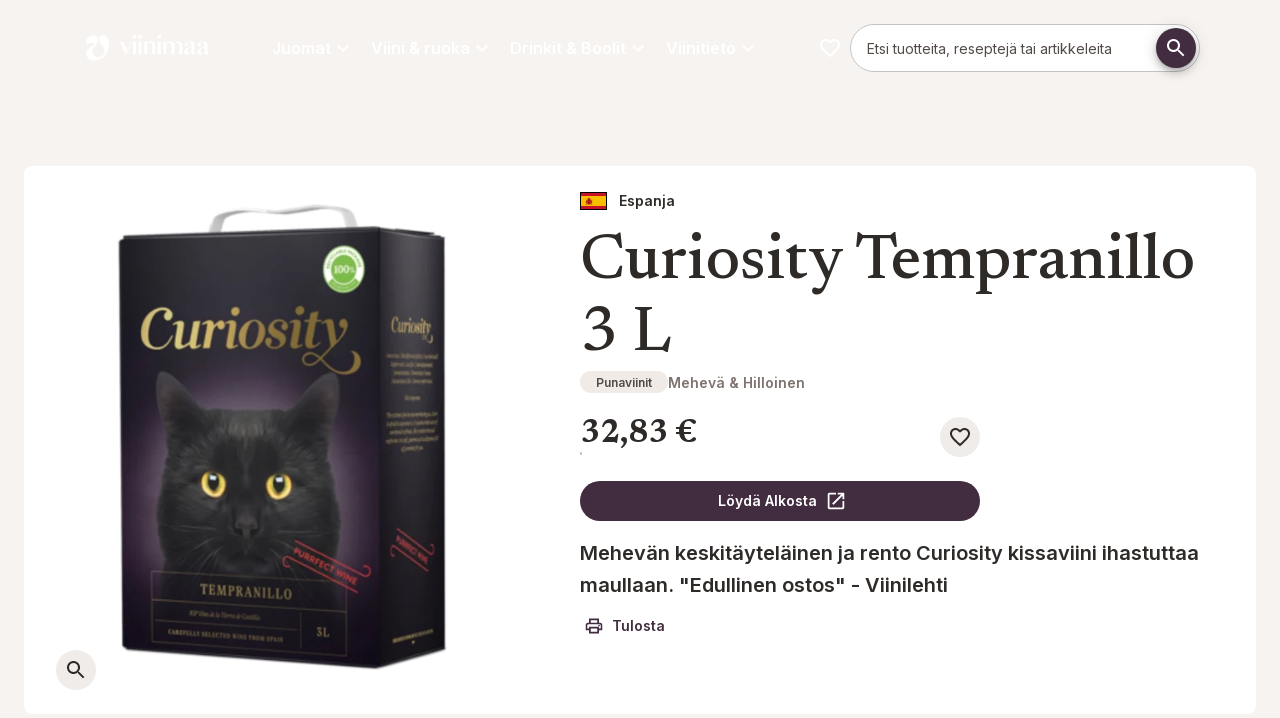

--- FILE ---
content_type: text/html; charset=utf-8
request_url: https://viinimaa.fi/juomat/punaviinit/curiosity-tempranillo-3-l
body_size: 104604
content:
<!DOCTYPE html><html lang="fi" dir="ltr" class="__variable_a7fee5 __variable_58ca4e"><head><meta charSet="utf-8"/><meta name="viewport" content="width=device-width, initial-scale=1"/><link rel="preload" href="/_next/static/media/0e4efd2fe40c4681-s.p.woff2" as="font" crossorigin="" type="font/woff2"/><link rel="preload" href="/_next/static/media/5611c55482296524-s.p.woff2" as="font" crossorigin="" type="font/woff2"/><link rel="preload" href="/_next/static/media/5d73168d12d54ca2-s.p.woff2" as="font" crossorigin="" type="font/woff2"/><link rel="preload" href="/_next/static/media/6283f847ce92682a-s.p.woff2" as="font" crossorigin="" type="font/woff2"/><link rel="preload" href="/_next/static/media/64db618d6baa5db6-s.p.woff2" as="font" crossorigin="" type="font/woff2"/><link rel="preload" href="/_next/static/media/8d74e5deb81dc1f1-s.p.otf" as="font" crossorigin="" type="font/otf"/><link rel="preload" href="/_next/static/media/a2e1b65fa9b98ed0-s.p.woff2" as="font" crossorigin="" type="font/woff2"/><link rel="preload" href="/_next/static/media/c52292b21db43fc1-s.p.otf" as="font" crossorigin="" type="font/otf"/><link rel="preload" href="/_next/static/media/e4af272ccee01ff0-s.p.woff2" as="font" crossorigin="" type="font/woff2"/><link rel="preload" href="/_next/static/media/eaead17c7dbfcd5d-s.p.woff2" as="font" crossorigin="" type="font/woff2"/><link rel="preload" as="image" href="/images/viinimaa/logo.svg"/><link rel="preload" as="image" href="/images/flags/spain_flag.svg"/><link rel="stylesheet" href="/_next/static/css/72de9ac47e426e15.css" data-precedence="next"/><link rel="preload" as="script" fetchPriority="low" href="/_next/static/chunks/webpack-e74a91ae33e685ec.js"/><script src="/_next/static/chunks/4bd1b696-409494caf8c83275.js" async=""></script><script src="/_next/static/chunks/255-c4a1a479da567ca3.js" async=""></script><script src="/_next/static/chunks/main-app-42802528a7a775a6.js" async=""></script><script src="/_next/static/chunks/87316c00-ea8d640abe0b5a3e.js" async=""></script><script src="/_next/static/chunks/406-80b196ba513892bc.js" async=""></script><script src="/_next/static/chunks/40-10010395a0a0bb92.js" async=""></script><script src="/_next/static/chunks/979-96db3ec6b1d77fbd.js" async=""></script><script src="/_next/static/chunks/963-a381ca5cd427a360.js" async=""></script><script src="/_next/static/chunks/574-42cf36d4307972e4.js" async=""></script><script src="/_next/static/chunks/app/%5Blocale%5D/page-b8e97e97e5986f3e.js" async=""></script><script src="/_next/static/chunks/958-87fdbff1716c55d3.js" async=""></script><script src="/_next/static/chunks/579-61a37cd81bb1e352.js" async=""></script><script src="/_next/static/chunks/app/%5Blocale%5D/layout-1ef6119727717db2.js" async=""></script><script src="/_next/static/chunks/app/%5Blocale%5D/error-f625a7285c2c1ffc.js" async=""></script><link rel="preload" href="https://app.playable.com/campaign/sdk/utilities.responsive_iframe.min.js" as="script"/><link rel="preload" href="https://www.googletagmanager.com/gtm.js?id=GTM-PWRJBTC" as="script"/><meta name="next-size-adjust" content=""/><meta name="theme-color" content="#422C40"/><title>Curiosity Tempranillo 3 L | Viinimaa</title><meta name="description" content="Mehevän keskitäyteläinen ja rento Curiosity kissaviini ihastuttaa maullaan. &quot;Edullinen ostos&quot; - Viinilehti"/><link rel="canonical" href="https://viinimaa.fi/juomat/punaviinit/curiosity-tempranillo-3-l"/><meta property="og:title" content="Curiosity Tempranillo 3 L"/><meta property="og:description" content="Mehevän keskitäyteläinen ja rento Curiosity kissaviini ihastuttaa maullaan. &quot;Edullinen ostos&quot; - Viinilehti"/><meta property="og:url" content="https://viinimaa.fi/juomat/punaviinit/curiosity-tempranillo-3-l"/><meta property="og:locale" content="fi-FI"/><meta property="og:image" content="https://res.cloudinary.com/anora/image/upload/t_OgProductImage-LG-MD/f_auto/inriver-prod%2Fcuriosity-tempranillo-3l-bib"/><meta property="og:image:width" content="1200"/><meta property="og:image:height" content="627"/><meta property="og:image:alt" content="Curiosity Tempranillo 3 L"/><meta property="og:image:secure_url" content="https://res.cloudinary.com/anora/image/upload/t_OgProductImage-LG-MD/f_auto/inriver-prod%2Fcuriosity-tempranillo-3l-bib"/><meta property="og:type" content="website"/><meta name="twitter:card" content="summary_large_image"/><meta name="twitter:title" content="Curiosity Tempranillo 3 L"/><meta name="twitter:description" content="Mehevän keskitäyteläinen ja rento Curiosity kissaviini ihastuttaa maullaan. &quot;Edullinen ostos&quot; - Viinilehti"/><meta name="twitter:image" content="https://res.cloudinary.com/anora/image/upload/t_OgProductImage-LG-MD/f_auto/inriver-prod%2Fcuriosity-tempranillo-3l-bib"/><meta name="twitter:image:width" content="1200"/><meta name="twitter:image:height" content="627"/><meta name="twitter:image:alt" content="Curiosity Tempranillo 3 L"/><meta name="twitter:image:secure_url" content="https://res.cloudinary.com/anora/image/upload/t_OgProductImage-LG-MD/f_auto/inriver-prod%2Fcuriosity-tempranillo-3l-bib"/><link rel="icon" href="/favicon.ico" type="image/x-icon" sizes="32x32"/><link rel="icon" href="/images/viinimaa/favicon.svg"/><script>(self.__next_s=self.__next_s||[]).push(["https://app.playable.com/campaign/sdk/utilities.responsive_iframe.min.js",{"defer":true,"type":"text/javascript","id":"playable-responsive"}])</script><script src="/_next/static/chunks/polyfills-42372ed130431b0a.js" noModule=""></script><style data-emotion="mui-global 1r2ndbp">html{-webkit-font-smoothing:antialiased;-moz-osx-font-smoothing:grayscale;box-sizing:border-box;-webkit-text-size-adjust:100%;}*,*::before,*::after{box-sizing:inherit;}strong,b{font-weight:600;}body{margin:0;color:var(--mui-palette-text-primary);font-family:var(--font-primary);font-weight:400;font-size:1rem;line-height:1.625;background-color:var(--mui-palette-background-default);}@media print{body{background-color:var(--mui-palette-common-white);}}body::backdrop{background-color:var(--mui-palette-background-default);}html{height:100%;}html .no-scroll{overflow:hidden;}body{height:100%;}@media print{body .no-print{display:none;}}@media print{body .print-as-block{display:block;}}body .page:not(.product-page){padding-top:calc(18 * var(--mui-spacing, 8px));padding-bottom:0;}@media (min-width:600px){body .page:not(.product-page){padding-top:calc(14 * var(--mui-spacing, 8px));}}@media (min-width:840px){body .page:not(.product-page){padding-top:calc(17 * var(--mui-spacing, 8px));}}body .page.product-page{padding-top:calc(14 * var(--mui-spacing, 8px));padding-bottom:0;}@media (min-width:600px){body .page.product-page{padding-top:calc(8 * var(--mui-spacing, 8px));}}@media (min-width:840px){body .page.product-page{padding-top:calc(12 * var(--mui-spacing, 8px));}}@media print{body .page{padding-top:0!important;}}body .maintenance-page{margin-top:calc(5 * var(--mui-spacing, 8px));margin-bottom:calc(5 * var(--mui-spacing, 8px));}body #footer{padding-bottom:calc(5 * var(--mui-spacing, 8px));margin-bottom:0;}body #footer h3{margin-top:0;margin-bottom:calc(2 * var(--mui-spacing, 8px));}body #main-navigation{gap:16px;}body #main-navigation .navigation-item{color:var(--mui-palette-common-white, #fff);font-family:var(--font-primary);}body #cookie-information-template-wrapper{height:0;}@media print{body #cookie-information-template-wrapper{display:none!important;}}.sub-menu{width:calc(100% + 32px);max-width:unset!important;right:-16px;left:-16px!important;}#footer{border-top:2px solid var(--mui-palette-primary-main);}#footer .MuiLink-root:hover{color:var(--mui-palette-secondary-light);}#footer h2{margin-top:0;}.quick-link-button .MuiButton-icon>*:nth-of-type(1){font-size:50px!important;}</style><style data-emotion="mui-global 32fgp2">:root{--mui-spacing:8px;--mui-shape-borderRadius:8px;--mui-shadows-0:none;--mui-shadows-1:0px 2px 1px -1px rgba(0,0,0,0.2),0px 1px 1px 0px rgba(0,0,0,0.14),0px 1px 3px 0px rgba(0,0,0,0.12);--mui-shadows-2:0px 3px 1px -2px rgba(0,0,0,0.2),0px 2px 2px 0px rgba(0,0,0,0.14),0px 1px 5px 0px rgba(0,0,0,0.12);--mui-shadows-3:0px 3px 3px -2px rgba(0,0,0,0.2),0px 3px 4px 0px rgba(0,0,0,0.14),0px 1px 8px 0px rgba(0,0,0,0.12);--mui-shadows-4:0px 2px 4px -1px rgba(0,0,0,0.2),0px 4px 5px 0px rgba(0,0,0,0.14),0px 1px 10px 0px rgba(0,0,0,0.12);--mui-shadows-5:0px 3px 5px -1px rgba(0,0,0,0.2),0px 5px 8px 0px rgba(0,0,0,0.14),0px 1px 14px 0px rgba(0,0,0,0.12);--mui-shadows-6:0px 3px 5px -1px rgba(0,0,0,0.2),0px 6px 10px 0px rgba(0,0,0,0.14),0px 1px 18px 0px rgba(0,0,0,0.12);--mui-shadows-7:0px 4px 5px -2px rgba(0,0,0,0.2),0px 7px 10px 1px rgba(0,0,0,0.14),0px 2px 16px 1px rgba(0,0,0,0.12);--mui-shadows-8:0px 5px 5px -3px rgba(0,0,0,0.2),0px 8px 10px 1px rgba(0,0,0,0.14),0px 3px 14px 2px rgba(0,0,0,0.12);--mui-shadows-9:0px 5px 6px -3px rgba(0,0,0,0.2),0px 9px 12px 1px rgba(0,0,0,0.14),0px 3px 16px 2px rgba(0,0,0,0.12);--mui-shadows-10:0px 6px 6px -3px rgba(0,0,0,0.2),0px 10px 14px 1px rgba(0,0,0,0.14),0px 4px 18px 3px rgba(0,0,0,0.12);--mui-shadows-11:0px 6px 7px -4px rgba(0,0,0,0.2),0px 11px 15px 1px rgba(0,0,0,0.14),0px 4px 20px 3px rgba(0,0,0,0.12);--mui-shadows-12:0px 7px 8px -4px rgba(0,0,0,0.2),0px 12px 17px 2px rgba(0,0,0,0.14),0px 5px 22px 4px rgba(0,0,0,0.12);--mui-shadows-13:0px 7px 8px -4px rgba(0,0,0,0.2),0px 13px 19px 2px rgba(0,0,0,0.14),0px 5px 24px 4px rgba(0,0,0,0.12);--mui-shadows-14:0px 7px 9px -4px rgba(0,0,0,0.2),0px 14px 21px 2px rgba(0,0,0,0.14),0px 5px 26px 4px rgba(0,0,0,0.12);--mui-shadows-15:0px 8px 9px -5px rgba(0,0,0,0.2),0px 15px 22px 2px rgba(0,0,0,0.14),0px 6px 28px 5px rgba(0,0,0,0.12);--mui-shadows-16:0px 8px 10px -5px rgba(0,0,0,0.2),0px 16px 24px 2px rgba(0,0,0,0.14),0px 6px 30px 5px rgba(0,0,0,0.12);--mui-shadows-17:0px 8px 11px -5px rgba(0,0,0,0.2),0px 17px 26px 2px rgba(0,0,0,0.14),0px 6px 32px 5px rgba(0,0,0,0.12);--mui-shadows-18:0px 9px 11px -5px rgba(0,0,0,0.2),0px 18px 28px 2px rgba(0,0,0,0.14),0px 7px 34px 6px rgba(0,0,0,0.12);--mui-shadows-19:0px 9px 12px -6px rgba(0,0,0,0.2),0px 19px 29px 2px rgba(0,0,0,0.14),0px 7px 36px 6px rgba(0,0,0,0.12);--mui-shadows-20:0px 10px 13px -6px rgba(0,0,0,0.2),0px 20px 31px 3px rgba(0,0,0,0.14),0px 8px 38px 7px rgba(0,0,0,0.12);--mui-shadows-21:0px 10px 13px -6px rgba(0,0,0,0.2),0px 21px 33px 3px rgba(0,0,0,0.14),0px 8px 40px 7px rgba(0,0,0,0.12);--mui-shadows-22:0px 10px 14px -6px rgba(0,0,0,0.2),0px 22px 35px 3px rgba(0,0,0,0.14),0px 8px 42px 7px rgba(0,0,0,0.12);--mui-shadows-23:0px 11px 14px -7px rgba(0,0,0,0.2),0px 23px 36px 3px rgba(0,0,0,0.14),0px 9px 44px 8px rgba(0,0,0,0.12);--mui-shadows-24:0px 11px 15px -7px rgba(0,0,0,0.2),0px 24px 38px 3px rgba(0,0,0,0.14),0px 9px 46px 8px rgba(0,0,0,0.12);--mui-zIndex-mobileStepper:1000;--mui-zIndex-fab:1050;--mui-zIndex-speedDial:1050;--mui-zIndex-appBar:1100;--mui-zIndex-drawer:1200;--mui-zIndex-modal:1300;--mui-zIndex-snackbar:1400;--mui-zIndex-tooltip:1500;--mui-font-allVariants:/1.625;--mui-font-displayTitle:500 4.125rem/1.121 var(--font-title, var(--font-primary));--mui-font-h1:500 2.625rem/1.121 var(--font-title, var(--font-primary));--mui-font-h2:500 2.25rem/1.121 var(--font-title, var(--font-primary));--mui-font-h3:500 1.5rem/1.121 var(--font-title, var(--font-primary));--mui-font-h4:500 1.25rem/1.121 var(--font-title, var(--font-primary));--mui-font-h5:500 1.125rem/1.121 var(--font-title, var(--font-primary));--mui-font-h6:500 1rem/1.121 var(--font-title, var(--font-primary));--mui-font-subtitle1:400 1.188rem/1.58 var(--font-title,var(--font-primary));--mui-font-leadText:bold 1.25rem/1.6;--mui-font-body2:400 0.875rem/1.571 var(--font-primary);--mui-font-button:bold 0.875rem/1.625 var(--font-primary);--mui-font-caption:italic 400 0.75rem/1.625 var(--font-primary);--mui-font-overline:700 0.75rem/1.625 var(--font-primary);--mui-font-subtitle2:500 0.875rem/1.625 var(--font-primary);--mui-font-body1:400 1rem/1.625 var(--font-primary);--mui-font-inherit:inherit inherit/inherit inherit;}:root{-webkit-print-color-scheme:light;color-scheme:light;--mui-palette-primary-main:#422C40;--mui-palette-primary-contrastText:#fff;--mui-palette-primary-light:rgb(103, 86, 102);--mui-palette-primary-dark:rgb(46, 30, 44);--mui-palette-primary-mainChannel:66 44 64;--mui-palette-primary-lightChannel:103 86 102;--mui-palette-primary-darkChannel:46 30 44;--mui-palette-primary-contrastTextChannel:255 255 255;--mui-palette-secondary-700:#EEF4E0;--mui-palette-secondary-900:#889081;--mui-palette-secondary-dark:#687c3c;--mui-palette-secondary-main:#A3BA6E;--mui-palette-secondary-light:#DBE3C7;--mui-palette-secondary-contrastText:#000;--mui-palette-secondary-mainChannel:163 186 110;--mui-palette-secondary-lightChannel:219 227 199;--mui-palette-secondary-darkChannel:104 124 60;--mui-palette-secondary-contrastTextChannel:0 0 0;--mui-palette-text-primary:#2E2A28;--mui-palette-text-secondary:#7F7471;--mui-palette-text-disabled:rgba(0, 0, 0, 0.38);--mui-palette-text-primaryChannel:46 42 40;--mui-palette-text-secondaryChannel:127 116 113;--mui-palette-blue-main:#71868C;--mui-palette-blue-dark:#56676C;--mui-palette-blue-contrastText:#000;--mui-palette-blue-mainChannel:113 134 140;--mui-palette-blue-darkChannel:86 103 108;--mui-palette-blue-contrastTextChannel:0 0 0;--mui-palette-links-main:#56676C;--mui-palette-links-contrastText:#422C40;--mui-palette-links-mainChannel:86 103 108;--mui-palette-links-contrastTextChannel:66 44 64;--mui-palette-header-main:#181615;--mui-palette-header-contrastText:#fff;--mui-palette-header-mainChannel:24 22 21;--mui-palette-header-contrastTextChannel:255 255 255;--mui-palette-background-default:#F7F3F1;--mui-palette-background-paper:#fff;--mui-palette-background-defaultChannel:247 243 241;--mui-palette-background-paperChannel:255 255 255;--mui-palette-grey-50:#fafafa;--mui-palette-grey-100:#EBEBEB;--mui-palette-grey-200:#F0EBE7;--mui-palette-grey-300:#F0ECE9;--mui-palette-grey-400:#E5DFD9;--mui-palette-grey-500:#7F7471;--mui-palette-grey-600:#675E5B;--mui-palette-grey-700:#615956;--mui-palette-grey-800:#524B47;--mui-palette-grey-900:#2E2A28;--mui-palette-grey-A100:#E1D7CF;--mui-palette-grey-A200:#C9C0C9;--mui-palette-grey-A400:#bdbdbd;--mui-palette-grey-A700:#616161;--mui-palette-error-100:rgba(239, 194, 210, 0.5);--mui-palette-error-main:#DD3147;--mui-palette-error-light:rgb(227, 90, 107);--mui-palette-error-dark:rgb(154, 34, 49);--mui-palette-error-contrastText:#fff;--mui-palette-error-mainChannel:221 49 71;--mui-palette-error-lightChannel:227 90 107;--mui-palette-error-darkChannel:154 34 49;--mui-palette-error-contrastTextChannel:255 255 255;--mui-palette-success-main:rgb(139, 181, 80);--mui-palette-success-light:rgb(176, 219, 116);--mui-palette-success-dark:rgb(97, 126, 56);--mui-palette-success-contrastText:rgba(0, 0, 0, 0.87);--mui-palette-success-mainChannel:139 181 80;--mui-palette-success-lightChannel:176 219 116;--mui-palette-success-darkChannel:97 126 56;--mui-palette-success-contrastTextChannel:0 0 0;--mui-palette-warning-main:#e68532;--mui-palette-warning-light:rgb(235, 157, 91);--mui-palette-warning-dark:rgb(161, 93, 35);--mui-palette-warning-contrastText:rgba(0, 0, 0, 0.87);--mui-palette-warning-mainChannel:230 133 50;--mui-palette-warning-lightChannel:235 157 91;--mui-palette-warning-darkChannel:161 93 35;--mui-palette-warning-contrastTextChannel:0 0 0;--mui-palette-info-main:rgb(70, 152, 202);--mui-palette-info-light:rgb(164, 200, 225);--mui-palette-info-dark:rgb(49, 106, 141);--mui-palette-info-contrastText:#fff;--mui-palette-info-mainChannel:70 152 202;--mui-palette-info-lightChannel:164 200 225;--mui-palette-info-darkChannel:49 106 141;--mui-palette-info-contrastTextChannel:255 255 255;--mui-palette-divider:#E1D7CF;--mui-palette-common-white:#fff;--mui-palette-common-black:#000;--mui-palette-common-background:#fff;--mui-palette-common-onBackground:#000;--mui-palette-common-backgroundChannel:255 255 255;--mui-palette-common-onBackgroundChannel:0 0 0;--mui-palette-green-400:#bfc8aa;--mui-palette-green-main:#EEF4E0;--mui-palette-green-dark:#51554E;--mui-palette-green-mainChannel:238 244 224;--mui-palette-green-darkChannel:81 85 78;--mui-palette-action-active:rgba(0, 0, 0, 0.54);--mui-palette-action-hover:rgba(0, 0, 0, 0.04);--mui-palette-action-hoverOpacity:0.04;--mui-palette-action-selected:rgba(0, 0, 0, 0.08);--mui-palette-action-selectedOpacity:0.08;--mui-palette-action-disabled:rgba(0, 0, 0, 0.26);--mui-palette-action-disabledBackground:rgba(0, 0, 0, 0.12);--mui-palette-action-disabledOpacity:0.38;--mui-palette-action-focus:rgba(0, 0, 0, 0.12);--mui-palette-action-focusOpacity:0.12;--mui-palette-action-activatedOpacity:0.12;--mui-palette-action-activeChannel:0 0 0;--mui-palette-action-selectedChannel:0 0 0;--mui-palette-Alert-errorColor:rgb(90, 36, 42);--mui-palette-Alert-infoColor:rgb(65, 80, 90);--mui-palette-Alert-successColor:rgb(70, 87, 46);--mui-palette-Alert-warningColor:rgb(94, 62, 36);--mui-palette-Alert-errorFilledBg:var(--mui-palette-error-main, #DD3147);--mui-palette-Alert-infoFilledBg:var(--mui-palette-info-main, rgb(70, 152, 202));--mui-palette-Alert-successFilledBg:var(--mui-palette-success-main, rgb(139, 181, 80));--mui-palette-Alert-warningFilledBg:var(--mui-palette-warning-main, #e68532);--mui-palette-Alert-errorFilledColor:#fff;--mui-palette-Alert-infoFilledColor:#fff;--mui-palette-Alert-successFilledColor:rgba(0, 0, 0, 0.87);--mui-palette-Alert-warningFilledColor:rgba(0, 0, 0, 0.87);--mui-palette-Alert-errorStandardBg:rgb(252, 238, 240);--mui-palette-Alert-infoStandardBg:rgb(245, 249, 252);--mui-palette-Alert-successStandardBg:rgb(247, 251, 241);--mui-palette-Alert-warningStandardBg:rgb(253, 245, 238);--mui-palette-Alert-errorIconColor:var(--mui-palette-error-main, #DD3147);--mui-palette-Alert-infoIconColor:var(--mui-palette-info-main, rgb(70, 152, 202));--mui-palette-Alert-successIconColor:var(--mui-palette-success-main, rgb(139, 181, 80));--mui-palette-Alert-warningIconColor:var(--mui-palette-warning-main, #e68532);--mui-palette-AppBar-defaultBg:var(--mui-palette-grey-100, #EBEBEB);--mui-palette-Avatar-defaultBg:var(--mui-palette-grey-400, #E5DFD9);--mui-palette-Button-inheritContainedBg:var(--mui-palette-grey-300, #F0ECE9);--mui-palette-Button-inheritContainedHoverBg:var(--mui-palette-grey-A100, #E1D7CF);--mui-palette-Chip-defaultBorder:var(--mui-palette-grey-400, #E5DFD9);--mui-palette-Chip-defaultAvatarColor:var(--mui-palette-grey-700, #615956);--mui-palette-Chip-defaultIconColor:var(--mui-palette-grey-700, #615956);--mui-palette-FilledInput-bg:rgba(0, 0, 0, 0.06);--mui-palette-FilledInput-hoverBg:rgba(0, 0, 0, 0.09);--mui-palette-FilledInput-disabledBg:rgba(0, 0, 0, 0.12);--mui-palette-LinearProgress-primaryBg:rgb(183, 174, 182);--mui-palette-LinearProgress-secondaryBg:rgb(220, 228, 199);--mui-palette-LinearProgress-errorBg:rgb(242, 176, 185);--mui-palette-LinearProgress-infoBg:rgb(184, 215, 234);--mui-palette-LinearProgress-successBg:rgb(210, 226, 188);--mui-palette-LinearProgress-warningBg:rgb(245, 208, 177);--mui-palette-Skeleton-bg:rgba(var(--mui-palette-text-primaryChannel, undefined) / 0.11);--mui-palette-Slider-primaryTrack:rgb(183, 174, 182);--mui-palette-Slider-secondaryTrack:rgb(220, 228, 199);--mui-palette-Slider-errorTrack:rgb(242, 176, 185);--mui-palette-Slider-infoTrack:rgb(184, 215, 234);--mui-palette-Slider-successTrack:rgb(210, 226, 188);--mui-palette-Slider-warningTrack:rgb(245, 208, 177);--mui-palette-SnackbarContent-bg:rgb(49, 48, 48);--mui-palette-SnackbarContent-color:#fff;--mui-palette-SpeedDialAction-fabHoverBg:rgb(216, 216, 216);--mui-palette-StepConnector-border:var(--mui-palette-grey-400, #E5DFD9);--mui-palette-StepContent-border:var(--mui-palette-grey-400, #E5DFD9);--mui-palette-Switch-defaultColor:var(--mui-palette-common-white, #fff);--mui-palette-Switch-defaultDisabledColor:var(--mui-palette-grey-100, #EBEBEB);--mui-palette-Switch-primaryDisabledColor:rgb(183, 174, 182);--mui-palette-Switch-secondaryDisabledColor:rgb(220, 228, 199);--mui-palette-Switch-errorDisabledColor:rgb(242, 176, 185);--mui-palette-Switch-infoDisabledColor:rgb(184, 215, 234);--mui-palette-Switch-successDisabledColor:rgb(210, 226, 188);--mui-palette-Switch-warningDisabledColor:rgb(245, 208, 177);--mui-palette-TableCell-border:rgba(251, 250, 249, 1);--mui-palette-Tooltip-bg:rgba(97, 89, 86, 0.92);--mui-palette-dividerChannel:225 215 207;--mui-opacity-inputPlaceholder:0.42;--mui-opacity-inputUnderline:0.42;--mui-opacity-switchTrackDisabled:0.12;--mui-opacity-switchTrack:0.38;}</style><style data-emotion="mui-global 1prfaxn">@-webkit-keyframes mui-auto-fill{from{display:block;}}@keyframes mui-auto-fill{from{display:block;}}@-webkit-keyframes mui-auto-fill-cancel{from{display:block;}}@keyframes mui-auto-fill-cancel{from{display:block;}}</style><style data-emotion="mui-global animation-c7515d">@-webkit-keyframes animation-c7515d{0%{opacity:1;}50%{opacity:0.4;}100%{opacity:1;}}@keyframes animation-c7515d{0%{opacity:1;}50%{opacity:0.4;}100%{opacity:1;}}</style><style data-emotion="mui j7qwjs o3l050 mpj5ud 68n3fj rhmdp3 1hnm4m8 iwmumb 18iq0mf o18055 btxsq6 lzl9m6 12xnjqg 1nzinli gq6qkh lz9rrv fwxkki 1v2ofn7 1s33whq 183d5ad w6a8us 141fatq 80v494 1di31pq 1v1vm17 1itdqmc 1pi2lzz dd05qe 1bl9ma3 w4cd9x 18452s4 dw7wav 1eql0l0 qxcpdl iguwhy 71msa8 16wc8t8 13w5n1n 5817p0 1hfqcmv chz7cr f829pv vzc15p qx3x5d 1twz7nj 45uvl3 1jkootf td7vs 1y3rcin 1pkyiak 100wvjw dxz6d3 18jqfyr d8c7un 1vryol4 485fpn 1ua4ft0 c10x16 79elbk khxi61 19tmyeb 18jooyv 17rhq0d rmexes 12o6aqr ckrgh3 kia27b vxvsva 1li47lt 13kkfm2 1mmfivd y6j1my 4yde0m 1br7ghe b6onwv 1o7n9hv q00734 8t1hw6 jacnc8 1l4hrrr 1mp9phq 9z9cpv 1tr5e88 1ly1x9x 2ou1wq 1t7xct 1fwzste 1suhvyj b0b6uz 15hd295 15r8lo5 e1b7jw 1xh752e sjzh4u 190r8wf 12nfqmi 1nagzvk pcm91o 1kozed6 kj1p8j y8d9k5 usmf7q 59c7ay 0 nb18u8 15jil6h 1woz2jo iu6ju6 8gwjvt cnqvz8 zxkh6t ir81b1 475q30 xeiig5 cveorv evgsm6 11fovkc fr816z gw3czr 1uwn1yc 11t27an 1rwmfmm 1qhm33y 5wspvl 1j3yixg 1vsk6c1 1b8uc0m 1mm6mou 183udd7 1cbf1l2 15830to 9vd5ud 1xdhyk6 1gy36jo 1a8w2hw abqyn 18lkh8b 1eyz5or 1o2yshg q2t3pj r8miid 101ined 1y10qy3 1pigllx 1nedkx8 i6bazn 1hclp7m 11dx2rx 1v79i0w ecg5aa putfjm 1dlq1q5 17w7bn7 jb25re 1qiiha9 c2uykd gcom5k z6vq6s 1n7fxie nl8o13 pyc7e4 73ml60 vv0j8o gk4ml9 1uc2wgv ej3zx9 1yx0yql">.mui-j7qwjs{display:-webkit-box;display:-webkit-flex;display:-ms-flexbox;display:flex;-webkit-flex-direction:column;-ms-flex-direction:column;flex-direction:column;}.mui-o3l050{position:relative;z-index:1;width:100%;}.mui-mpj5ud{display:-webkit-box;display:-webkit-flex;display:-ms-flexbox;display:flex;-webkit-flex-direction:row;-ms-flex-direction:row;flex-direction:row;-webkit-box-flex-wrap:wrap;-webkit-flex-wrap:wrap;-ms-flex-wrap:wrap;flex-wrap:wrap;width:100%;margin-left:auto;margin-right:auto;-webkit-box-pack:center;-ms-flex-pack:center;-webkit-justify-content:center;justify-content:center;max-width:1280px;}.mui-mpj5ud:has(.hero-image),.mui-mpj5ud:has(.full-width){max-width:100%;}.mui-68n3fj{display:-webkit-box;display:-webkit-flex;display:-ms-flexbox;display:flex;-webkit-flex-direction:column;-ms-flex-direction:column;flex-direction:column;position:relative;-webkit-flex:0;-ms-flex:0;flex:0;-webkit-box-pack:start;-ms-flex-pack:start;-webkit-justify-content:flex-start;justify-content:flex-start;min-height:0;}@media (min-width:0px){.mui-68n3fj{-webkit-flex-basis:100%;-ms-flex-preferred-size:100%;flex-basis:100%;max-width:100%;-webkit-order:1;-ms-flex-order:1;order:1;padding-top:calc(2 * var(--mui-spacing));padding-left:calc(2 * var(--mui-spacing));padding-right:calc(2 * var(--mui-spacing));padding-bottom:calc(2 * var(--mui-spacing));}}@media (min-width:600px){.mui-68n3fj{-webkit-flex-basis:50%;-ms-flex-preferred-size:50%;flex-basis:50%;max-width:50%;-webkit-order:0;-ms-flex-order:0;order:0;padding-top:calc(5 * var(--mui-spacing));padding-left:calc(2 * var(--mui-spacing));padding-right:calc(2 * var(--mui-spacing));padding-bottom:calc(5 * var(--mui-spacing));}}@media (min-width:840px){.mui-68n3fj{-webkit-flex-basis:50%;-ms-flex-preferred-size:50%;flex-basis:50%;max-width:50%;padding-top:40px;padding-left:24px;padding-right:24px;padding-bottom:0px;}}.mui-68n3fj:has(.hero-image){padding:0;}@media (min-width:0px){.mui-68n3fj:has(.hero-image){min-height:632px;}}@media (min-width:600px){.mui-68n3fj:has(.hero-image){min-height:0;}}.mui-68n3fj:has(.hero-image) .hero-image{height:100%;}@media (min-width:0px){.mui-68n3fj:has(.hero-image) picture{height:100%;}}@media (min-width:600px){.mui-68n3fj:has(.hero-image) picture{height:auto;}}.mui-68n3fj:has(.hero-image) img{object-fit:cover;}@media (min-width:0px){.mui-68n3fj:has(.hero-image) img{height:100%!important;}}@media (min-width:600px){.mui-68n3fj:has(.hero-image) img{height:auto;}}.mui-rhmdp3{display:-webkit-box;display:-webkit-flex;display:-ms-flexbox;display:flex;-webkit-flex-direction:column;-ms-flex-direction:column;flex-direction:column;position:relative;-webkit-flex:0;-ms-flex:0;flex:0;-webkit-box-pack:start;-ms-flex-pack:start;-webkit-justify-content:flex-start;justify-content:flex-start;min-height:0;}@media (min-width:0px){.mui-rhmdp3{-webkit-flex-basis:100%;-ms-flex-preferred-size:100%;flex-basis:100%;max-width:100%;-webkit-order:2;-ms-flex-order:2;order:2;padding-top:calc(2 * var(--mui-spacing));padding-left:calc(2 * var(--mui-spacing));padding-right:calc(2 * var(--mui-spacing));padding-bottom:calc(2 * var(--mui-spacing));}}@media (min-width:600px){.mui-rhmdp3{-webkit-flex-basis:50%;-ms-flex-preferred-size:50%;flex-basis:50%;max-width:50%;-webkit-order:0;-ms-flex-order:0;order:0;padding-top:calc(5 * var(--mui-spacing));padding-left:calc(2 * var(--mui-spacing));padding-right:calc(2 * var(--mui-spacing));padding-bottom:calc(5 * var(--mui-spacing));}}@media (min-width:840px){.mui-rhmdp3{-webkit-flex-basis:50%;-ms-flex-preferred-size:50%;flex-basis:50%;max-width:50%;padding-top:40px;padding-left:24px;padding-right:24px;padding-bottom:0px;}}.mui-rhmdp3:has(.hero-image){padding:0;}@media (min-width:0px){.mui-rhmdp3:has(.hero-image){min-height:632px;}}@media (min-width:600px){.mui-rhmdp3:has(.hero-image){min-height:0;}}.mui-rhmdp3:has(.hero-image) .hero-image{height:100%;}@media (min-width:0px){.mui-rhmdp3:has(.hero-image) picture{height:100%;}}@media (min-width:600px){.mui-rhmdp3:has(.hero-image) picture{height:auto;}}.mui-rhmdp3:has(.hero-image) img{object-fit:cover;}@media (min-width:0px){.mui-rhmdp3:has(.hero-image) img{height:100%!important;}}@media (min-width:600px){.mui-rhmdp3:has(.hero-image) img{height:auto;}}.mui-1hnm4m8{position:relative;z-index:1;width:100%;}@media (min-width:0px){.mui-1hnm4m8{padding-top:0px;padding-bottom:0px;}}@media (min-width:840px){.mui-1hnm4m8{padding-top:0px;padding-bottom:0px;}}.mui-iwmumb{display:-webkit-box;display:-webkit-flex;display:-ms-flexbox;display:flex;-webkit-flex-direction:column;-ms-flex-direction:column;flex-direction:column;position:relative;-webkit-flex:0;-ms-flex:0;flex:0;-webkit-box-pack:center;-ms-flex-pack:center;-webkit-justify-content:center;justify-content:center;min-height:0;}@media (min-width:0px){.mui-iwmumb{-webkit-flex-basis:100%;-ms-flex-preferred-size:100%;flex-basis:100%;max-width:100%;padding-top:0px;padding-left:0;padding-right:0;padding-bottom:0px;}}@media (min-width:600px){.mui-iwmumb{-webkit-flex-basis:100%;-ms-flex-preferred-size:100%;flex-basis:100%;max-width:100%;-webkit-order:0;-ms-flex-order:0;order:0;padding-top:calc(5 * var(--mui-spacing));padding-left:calc(2 * var(--mui-spacing));padding-right:calc(2 * var(--mui-spacing));padding-bottom:calc(5 * var(--mui-spacing));}}@media (min-width:840px){.mui-iwmumb{-webkit-flex-basis:100%;-ms-flex-preferred-size:100%;flex-basis:100%;max-width:100%;padding-top:0px;padding-left:0;padding-right:0;padding-bottom:0px;}}.mui-iwmumb:has(.hero-image){padding:0;}@media (min-width:0px){.mui-iwmumb:has(.hero-image){min-height:632px;}}@media (min-width:600px){.mui-iwmumb:has(.hero-image){min-height:0;}}.mui-iwmumb:has(.hero-image) .hero-image{height:100%;}@media (min-width:0px){.mui-iwmumb:has(.hero-image) picture{height:100%;}}@media (min-width:600px){.mui-iwmumb:has(.hero-image) picture{height:auto;}}.mui-iwmumb:has(.hero-image) img{object-fit:cover;}@media (min-width:0px){.mui-iwmumb:has(.hero-image) img{height:100%!important;}}@media (min-width:600px){.mui-iwmumb:has(.hero-image) img{height:auto;}}.mui-18iq0mf{display:-webkit-box;display:-webkit-flex;display:-ms-flexbox;display:flex;-webkit-flex-direction:column;-ms-flex-direction:column;flex-direction:column;position:relative;-webkit-flex:0;-ms-flex:0;flex:0;-webkit-box-pack:start;-ms-flex-pack:start;-webkit-justify-content:flex-start;justify-content:flex-start;min-height:0;}@media (min-width:0px){.mui-18iq0mf{-webkit-flex-basis:100%;-ms-flex-preferred-size:100%;flex-basis:100%;max-width:100%;padding-top:calc(2 * var(--mui-spacing));padding-left:calc(2 * var(--mui-spacing));padding-right:calc(2 * var(--mui-spacing));padding-bottom:calc(2 * var(--mui-spacing));}}@media (min-width:600px){.mui-18iq0mf{-webkit-flex-basis:50%;-ms-flex-preferred-size:50%;flex-basis:50%;max-width:50%;-webkit-order:0;-ms-flex-order:0;order:0;padding-top:calc(5 * var(--mui-spacing));padding-left:calc(2 * var(--mui-spacing));padding-right:calc(2 * var(--mui-spacing));padding-bottom:calc(5 * var(--mui-spacing));}}@media (min-width:840px){.mui-18iq0mf{-webkit-flex-basis:33.333333333333336%;-ms-flex-preferred-size:33.333333333333336%;flex-basis:33.333333333333336%;max-width:33.333333333333336%;padding-top:calc(6 * var(--mui-spacing));padding-left:calc(2 * var(--mui-spacing));padding-right:calc(2 * var(--mui-spacing));padding-bottom:calc(6 * var(--mui-spacing));}}.mui-18iq0mf:has(.hero-image){padding:0;}@media (min-width:0px){.mui-18iq0mf:has(.hero-image){min-height:632px;}}@media (min-width:600px){.mui-18iq0mf:has(.hero-image){min-height:0;}}.mui-18iq0mf:has(.hero-image) .hero-image{height:100%;}@media (min-width:0px){.mui-18iq0mf:has(.hero-image) picture{height:100%;}}@media (min-width:600px){.mui-18iq0mf:has(.hero-image) picture{height:auto;}}.mui-18iq0mf:has(.hero-image) img{object-fit:cover;}@media (min-width:0px){.mui-18iq0mf:has(.hero-image) img{height:100%!important;}}@media (min-width:600px){.mui-18iq0mf:has(.hero-image) img{height:auto;}}.mui-o18055{margin:0;font-family:var(--font-primary);font-weight:400;font-size:1rem;line-height:1.625;text-align:Right;}.mui-btxsq6{margin:0;-webkit-flex-shrink:0;-ms-flex-negative:0;flex-shrink:0;border-width:0;border-style:solid;border-color:var(--mui-palette-divider);border-bottom-width:thin;margin-top:calc(4 * var(--mui-spacing));margin-bottom:calc(4 * var(--mui-spacing));}.mui-lzl9m6{margin:0;font-family:var(--font-primary);font-weight:400;font-size:1rem;line-height:1.625;text-align:left;}.mui-12xnjqg{margin:0;font-family:var(--font-title, var(--font-primary));font-weight:500;font-size:1.25rem;line-height:1.121;text-align:left;margin-top:calc(3 * var(--mui-spacing));margin-bottom:var(--mui-spacing);}@media (min-width:600px){.mui-12xnjqg{font-size:1.3381rem;}}@media (min-width:840px){.mui-12xnjqg{font-size:1.3381rem;}}@media (min-width:1280px){.mui-12xnjqg{font-size:1.5611rem;}}.mui-1nzinli{margin:0;font-family:var(--font-primary);font-weight:400;font-size:1rem;line-height:1.625;margin-bottom:0.35em;text-align:left;margin-bottom:calc(2 * var(--mui-spacing, 8px));}.mui-gq6qkh{-webkit-text-decoration:none;text-decoration:none;color:var(--mui-palette-links-main, #56676C);text-decoration-color:inherit;}.mui-gq6qkh:hover{-webkit-text-decoration:underline;text-decoration:underline;}.mui-gq6qkh:not(.MuiButtonBase-root):hover{color:var(--mui-palette-links-contrastText, #422C40);}.mui-lz9rrv{margin:0;font:inherit;line-height:inherit;letter-spacing:inherit;color:var(--mui-palette-primary-main);-webkit-text-decoration:none;text-decoration:none;color:var(--mui-palette-links-main, #56676C);text-decoration-color:inherit;}.mui-lz9rrv:hover{-webkit-text-decoration:underline;text-decoration:underline;}.mui-lz9rrv:not(.MuiButtonBase-root):hover{color:var(--mui-palette-links-contrastText, #422C40);}.mui-fwxkki{margin:0;font-family:var(--font-primary);font-weight:400;font-size:1rem;line-height:1.625;text-align:left;list-style:square;}.mui-fwxkki+h2{margin-top:3rem;}.mui-fwxkki+h3{margin-top:2rem;}.mui-1v2ofn7{margin:0;font-family:var(--font-primary);font-weight:400;font-size:1rem;line-height:1.625;text-align:left;margin-bottom:var(--mui-spacing);}.mui-1s33whq{margin:0;font-family:var(--font-primary);font-weight:400;font-size:1rem;line-height:1.625;text-align:left;font-weight:600;}.mui-183d5ad{margin:0;font-family:var(--font-title, var(--font-primary));font-weight:500;font-size:1.625rem;line-height:1.121;text-align:left;margin-top:calc(5 * var(--mui-spacing));margin-bottom:calc(3 * var(--mui-spacing));}@media (max-width:839px){.mui-183d5ad{font-size:2rem;}}@media (min-width:840px){.mui-183d5ad{font-size:2.0071rem;}}@media (min-width:600px){.mui-183d5ad{font-size:2.0071rem;}}@media (min-width:1280px){.mui-183d5ad{font-size:2.2302rem;}}.mui-w6a8us{margin-bottom:calc(2 * var(--mui-spacing));}.mui-w6a8us.rounded{border-radius:32px;}.mui-w6a8us.rounded .MuiOutlinedInput-root{border-radius:32px;background-color:#fff;}.mui-141fatq{display:-webkit-inline-box;display:-webkit-inline-flex;display:-ms-inline-flexbox;display:inline-flex;-webkit-flex-direction:column;-ms-flex-direction:column;flex-direction:column;position:relative;min-width:0;padding:0;margin:0;border:0;vertical-align:top;width:100%;margin-bottom:calc(2 * var(--mui-spacing));}.mui-141fatq.rounded{border-radius:32px;}.mui-141fatq.rounded .MuiOutlinedInput-root{border-radius:32px;background-color:#fff;}.mui-80v494{font-family:var(--font-primary);font-weight:400;font-size:1rem;line-height:1.4375em;color:var(--mui-palette-text-primary);box-sizing:border-box;position:relative;cursor:text;display:-webkit-inline-box;display:-webkit-inline-flex;display:-ms-inline-flexbox;display:inline-flex;-webkit-align-items:center;-webkit-box-align:center;-ms-flex-align:center;align-items:center;width:100%;position:relative;border-radius:var(--mui-shape-borderRadius);padding-right:14px;padding-right:4px;}.mui-80v494.Mui-disabled{color:var(--mui-palette-text-disabled);cursor:default;}.mui-80v494:hover .MuiOutlinedInput-notchedOutline{border-color:var(--mui-palette-text-primary);}@media (hover: none){.mui-80v494:hover .MuiOutlinedInput-notchedOutline{border-color:rgba(var(--mui-palette-common-onBackgroundChannel) / 0.23);}}.mui-80v494.Mui-focused .MuiOutlinedInput-notchedOutline{border-width:2px;}.mui-80v494.Mui-focused .MuiOutlinedInput-notchedOutline{border-color:var(--mui-palette-primary-main);}.mui-80v494.Mui-error .MuiOutlinedInput-notchedOutline{border-color:var(--mui-palette-error-main);}.mui-80v494.Mui-disabled .MuiOutlinedInput-notchedOutline{border-color:var(--mui-palette-action-disabled);}.mui-80v494:hover .clearButton{display:-webkit-box;display:-webkit-flex;display:-ms-flexbox;display:flex;}.mui-80v494:is($multiline){height:auto;}.mui-80v494 .clearButton{display:none;padding:4px;}.mui-80v494 .clearButton svg{font-size:1.25rem;}.mui-1di31pq{font:inherit;letter-spacing:inherit;color:currentColor;padding:4px 0 5px;border:0;box-sizing:content-box;background:none;height:1.4375em;margin:0;-webkit-tap-highlight-color:transparent;display:block;min-width:0;width:100%;-webkit-animation-name:mui-auto-fill-cancel;animation-name:mui-auto-fill-cancel;-webkit-animation-duration:10ms;animation-duration:10ms;padding:16.5px 14px;padding-right:0;font-size:0.875rem;padding:14px 17px;}.mui-1di31pq::-webkit-input-placeholder{color:currentColor;opacity:var(--mui-opacity-inputPlaceholder);-webkit-transition:opacity 200ms cubic-bezier(0.4, 0, 0.2, 1) 0ms;transition:opacity 200ms cubic-bezier(0.4, 0, 0.2, 1) 0ms;}.mui-1di31pq::-moz-placeholder{color:currentColor;opacity:var(--mui-opacity-inputPlaceholder);-webkit-transition:opacity 200ms cubic-bezier(0.4, 0, 0.2, 1) 0ms;transition:opacity 200ms cubic-bezier(0.4, 0, 0.2, 1) 0ms;}.mui-1di31pq::-ms-input-placeholder{color:currentColor;opacity:var(--mui-opacity-inputPlaceholder);-webkit-transition:opacity 200ms cubic-bezier(0.4, 0, 0.2, 1) 0ms;transition:opacity 200ms cubic-bezier(0.4, 0, 0.2, 1) 0ms;}.mui-1di31pq:focus{outline:0;}.mui-1di31pq:invalid{box-shadow:none;}.mui-1di31pq::-webkit-search-decoration{-webkit-appearance:none;}label[data-shrink=false]+.MuiInputBase-formControl .mui-1di31pq::-webkit-input-placeholder{opacity:0!important;}label[data-shrink=false]+.MuiInputBase-formControl .mui-1di31pq::-moz-placeholder{opacity:0!important;}label[data-shrink=false]+.MuiInputBase-formControl .mui-1di31pq::-ms-input-placeholder{opacity:0!important;}label[data-shrink=false]+.MuiInputBase-formControl .mui-1di31pq:focus::-webkit-input-placeholder{opacity:var(--mui-opacity-inputPlaceholder);}label[data-shrink=false]+.MuiInputBase-formControl .mui-1di31pq:focus::-moz-placeholder{opacity:var(--mui-opacity-inputPlaceholder);}label[data-shrink=false]+.MuiInputBase-formControl .mui-1di31pq:focus::-ms-input-placeholder{opacity:var(--mui-opacity-inputPlaceholder);}.mui-1di31pq.Mui-disabled{opacity:1;-webkit-text-fill-color:var(--mui-palette-text-disabled);}.mui-1di31pq:-webkit-autofill{-webkit-animation-duration:5000s;animation-duration:5000s;-webkit-animation-name:mui-auto-fill;animation-name:mui-auto-fill;}.mui-1di31pq:-webkit-autofill{border-radius:inherit;}.mui-1di31pq:-webkit-autofill{-webkit-box-shadow:0 0 0 100px #266798 inset;-webkit-text-fill-color:#fff;caret-color:#fff;}.mui-1di31pq:-webkit-autofill{-webkit-box-shadow:0 0 0 100px #DAE5F0 inset;-webkit-text-fill-color:#000;caret-color:#000;}.mui-1di31pq::-webkit-input-placeholder{color:var(--mui-palette-grey-800, #524B47);opacity:1;}.mui-1di31pq::-moz-placeholder{color:var(--mui-palette-grey-800, #524B47);opacity:1;}.mui-1di31pq:-ms-input-placeholder{color:var(--mui-palette-grey-800, #524B47);opacity:1;}.mui-1di31pq::placeholder{color:var(--mui-palette-grey-800, #524B47);opacity:1;}.mui-1v1vm17{font-family:var(--font-primary);font-weight:bold;font-size:0.875rem;line-height:1.625;text-transform:uppercase;min-height:36px;-webkit-transition:background-color 250ms cubic-bezier(0.4, 0, 0.2, 1) 0ms,box-shadow 250ms cubic-bezier(0.4, 0, 0.2, 1) 0ms,border-color 250ms cubic-bezier(0.4, 0, 0.2, 1) 0ms;transition:background-color 250ms cubic-bezier(0.4, 0, 0.2, 1) 0ms,box-shadow 250ms cubic-bezier(0.4, 0, 0.2, 1) 0ms,border-color 250ms cubic-bezier(0.4, 0, 0.2, 1) 0ms;border-radius:50%;padding:0;min-width:0;width:56px;height:56px;z-index:var(--mui-zIndex-fab);box-shadow:var(--mui-shadows-6);color:var(--mui-palette-grey-900);background-color:var(--mui-palette-grey-300);color:var(--mui-palette-primary-contrastText);background-color:var(--mui-palette-primary-main);height:auto;min-height:40px;width:40px;min-width:40px;}.mui-1v1vm17:active{box-shadow:var(--mui-shadows-12);}.mui-1v1vm17:hover{background-color:var(--mui-palette-grey-A100);-webkit-text-decoration:none;text-decoration:none;}@media (hover: none){.mui-1v1vm17:hover{background-color:var(--mui-palette-grey-300);}}.mui-1v1vm17.Mui-focusVisible{box-shadow:var(--mui-shadows-6);}.mui-1v1vm17:hover{background-color:var(--mui-palette-primary-dark);}@media (hover: none){.mui-1v1vm17:hover{background-color:var(--mui-palette-primary-main);}}.mui-1v1vm17.Mui-disabled{color:var(--mui-palette-action-disabled);box-shadow:var(--mui-shadows-0);background-color:var(--mui-palette-action-disabledBackground);}.mui-1itdqmc{display:-webkit-inline-box;display:-webkit-inline-flex;display:-ms-inline-flexbox;display:inline-flex;-webkit-align-items:center;-webkit-box-align:center;-ms-flex-align:center;align-items:center;-webkit-box-pack:center;-ms-flex-pack:center;-webkit-justify-content:center;justify-content:center;position:relative;box-sizing:border-box;-webkit-tap-highlight-color:transparent;background-color:transparent;outline:0;border:0;margin:0;border-radius:0;padding:0;cursor:pointer;-webkit-user-select:none;-moz-user-select:none;-ms-user-select:none;user-select:none;vertical-align:middle;-moz-appearance:none;-webkit-appearance:none;-webkit-text-decoration:none;text-decoration:none;color:inherit;font-family:var(--font-primary);font-weight:bold;font-size:0.875rem;line-height:1.625;text-transform:uppercase;min-height:36px;-webkit-transition:background-color 250ms cubic-bezier(0.4, 0, 0.2, 1) 0ms,box-shadow 250ms cubic-bezier(0.4, 0, 0.2, 1) 0ms,border-color 250ms cubic-bezier(0.4, 0, 0.2, 1) 0ms;transition:background-color 250ms cubic-bezier(0.4, 0, 0.2, 1) 0ms,box-shadow 250ms cubic-bezier(0.4, 0, 0.2, 1) 0ms,border-color 250ms cubic-bezier(0.4, 0, 0.2, 1) 0ms;border-radius:50%;padding:0;min-width:0;width:56px;height:56px;z-index:var(--mui-zIndex-fab);box-shadow:var(--mui-shadows-6);color:var(--mui-palette-grey-900);background-color:var(--mui-palette-grey-300);color:var(--mui-palette-primary-contrastText);background-color:var(--mui-palette-primary-main);height:auto;min-height:40px;width:40px;min-width:40px;}.mui-1itdqmc::-moz-focus-inner{border-style:none;}.mui-1itdqmc.Mui-disabled{pointer-events:none;cursor:default;}@media print{.mui-1itdqmc{-webkit-print-color-adjust:exact;color-adjust:exact;}}.mui-1itdqmc:active{box-shadow:var(--mui-shadows-12);}.mui-1itdqmc:hover{background-color:var(--mui-palette-grey-A100);-webkit-text-decoration:none;text-decoration:none;}@media (hover: none){.mui-1itdqmc:hover{background-color:var(--mui-palette-grey-300);}}.mui-1itdqmc.Mui-focusVisible{box-shadow:var(--mui-shadows-6);}.mui-1itdqmc:hover{background-color:var(--mui-palette-primary-dark);}@media (hover: none){.mui-1itdqmc:hover{background-color:var(--mui-palette-primary-main);}}.mui-1itdqmc.Mui-disabled{color:var(--mui-palette-action-disabled);box-shadow:var(--mui-shadows-0);background-color:var(--mui-palette-action-disabledBackground);}.mui-1pi2lzz{-webkit-user-select:none;-moz-user-select:none;-ms-user-select:none;user-select:none;width:1em;height:1em;display:inline-block;-webkit-flex-shrink:0;-ms-flex-negative:0;flex-shrink:0;-webkit-transition:fill 300ms cubic-bezier(0.4, 0, 0.2, 1) 0ms;transition:fill 300ms cubic-bezier(0.4, 0, 0.2, 1) 0ms;fill:currentColor;font-size:1.25rem;}.mui-dd05qe{border-color:rgba(var(--mui-palette-common-onBackgroundChannel) / 0.23);}.mui-1bl9ma3{text-align:left;position:absolute;bottom:0;right:0;top:-5px;left:0;margin:0;padding:0 8px;pointer-events:none;border-radius:inherit;border-style:solid;border-width:1px;overflow:hidden;min-width:0%;border-color:rgba(var(--mui-palette-common-onBackgroundChannel) / 0.23);}.mui-w4cd9x{float:unset;width:auto;overflow:hidden;padding:0;line-height:11px;-webkit-transition:width 150ms cubic-bezier(0.0, 0, 0.2, 1) 0ms;transition:width 150ms cubic-bezier(0.0, 0, 0.2, 1) 0ms;}.mui-18452s4{font-family:var(--font-primary);font-weight:bold;font-size:0.875rem;line-height:1.625;text-transform:uppercase;min-height:36px;-webkit-transition:background-color 250ms cubic-bezier(0.4, 0, 0.2, 1) 0ms,box-shadow 250ms cubic-bezier(0.4, 0, 0.2, 1) 0ms,border-color 250ms cubic-bezier(0.4, 0, 0.2, 1) 0ms;transition:background-color 250ms cubic-bezier(0.4, 0, 0.2, 1) 0ms,box-shadow 250ms cubic-bezier(0.4, 0, 0.2, 1) 0ms,border-color 250ms cubic-bezier(0.4, 0, 0.2, 1) 0ms;border-radius:50%;padding:0;min-width:0;width:56px;height:56px;z-index:var(--mui-zIndex-fab);box-shadow:var(--mui-shadows-6);color:var(--mui-palette-grey-900);background-color:var(--mui-palette-grey-300);color:var(--mui-palette-primary-contrastText);background-color:var(--mui-palette-primary-main);background-color:var(--mui-palette-header-main);margin-left:calc(2 * var(--mui-spacing));}.mui-18452s4:active{box-shadow:var(--mui-shadows-12);}.mui-18452s4:hover{background-color:var(--mui-palette-grey-A100);-webkit-text-decoration:none;text-decoration:none;}@media (hover: none){.mui-18452s4:hover{background-color:var(--mui-palette-grey-300);}}.mui-18452s4.Mui-focusVisible{box-shadow:var(--mui-shadows-6);}.mui-18452s4:hover{background-color:var(--mui-palette-primary-dark);}@media (hover: none){.mui-18452s4:hover{background-color:var(--mui-palette-primary-main);}}.mui-18452s4.Mui-disabled{color:var(--mui-palette-action-disabled);box-shadow:var(--mui-shadows-0);background-color:var(--mui-palette-action-disabledBackground);}.mui-18452s4 .social-media-icon{font-size:2.5rem;color:var(--mui-palette-grey-200);}.mui-dw7wav{display:-webkit-inline-box;display:-webkit-inline-flex;display:-ms-inline-flexbox;display:inline-flex;-webkit-align-items:center;-webkit-box-align:center;-ms-flex-align:center;align-items:center;-webkit-box-pack:center;-ms-flex-pack:center;-webkit-justify-content:center;justify-content:center;position:relative;box-sizing:border-box;-webkit-tap-highlight-color:transparent;background-color:transparent;outline:0;border:0;margin:0;border-radius:0;padding:0;cursor:pointer;-webkit-user-select:none;-moz-user-select:none;-ms-user-select:none;user-select:none;vertical-align:middle;-moz-appearance:none;-webkit-appearance:none;-webkit-text-decoration:none;text-decoration:none;color:inherit;font-family:var(--font-primary);font-weight:bold;font-size:0.875rem;line-height:1.625;text-transform:uppercase;min-height:36px;-webkit-transition:background-color 250ms cubic-bezier(0.4, 0, 0.2, 1) 0ms,box-shadow 250ms cubic-bezier(0.4, 0, 0.2, 1) 0ms,border-color 250ms cubic-bezier(0.4, 0, 0.2, 1) 0ms;transition:background-color 250ms cubic-bezier(0.4, 0, 0.2, 1) 0ms,box-shadow 250ms cubic-bezier(0.4, 0, 0.2, 1) 0ms,border-color 250ms cubic-bezier(0.4, 0, 0.2, 1) 0ms;border-radius:50%;padding:0;min-width:0;width:56px;height:56px;z-index:var(--mui-zIndex-fab);box-shadow:var(--mui-shadows-6);color:var(--mui-palette-grey-900);background-color:var(--mui-palette-grey-300);color:var(--mui-palette-primary-contrastText);background-color:var(--mui-palette-primary-main);background-color:var(--mui-palette-header-main);margin-left:calc(2 * var(--mui-spacing));}.mui-dw7wav::-moz-focus-inner{border-style:none;}.mui-dw7wav.Mui-disabled{pointer-events:none;cursor:default;}@media print{.mui-dw7wav{-webkit-print-color-adjust:exact;color-adjust:exact;}}.mui-dw7wav:active{box-shadow:var(--mui-shadows-12);}.mui-dw7wav:hover{background-color:var(--mui-palette-grey-A100);-webkit-text-decoration:none;text-decoration:none;}@media (hover: none){.mui-dw7wav:hover{background-color:var(--mui-palette-grey-300);}}.mui-dw7wav.Mui-focusVisible{box-shadow:var(--mui-shadows-6);}.mui-dw7wav:hover{background-color:var(--mui-palette-primary-dark);}@media (hover: none){.mui-dw7wav:hover{background-color:var(--mui-palette-primary-main);}}.mui-dw7wav.Mui-disabled{color:var(--mui-palette-action-disabled);box-shadow:var(--mui-shadows-0);background-color:var(--mui-palette-action-disabledBackground);}.mui-dw7wav .social-media-icon{font-size:2.5rem;color:var(--mui-palette-grey-200);}.mui-1eql0l0{-webkit-text-decoration:underline;text-decoration:underline;text-decoration-color:var(--Link-underlineColor);--Link-underlineColor:rgba(var(--mui-palette-primary-mainChannel) / 0.4);color:var(--mui-palette-links-main, #56676C);text-decoration-color:inherit;display:-webkit-inline-box;display:-webkit-inline-flex;display:-ms-inline-flexbox;display:inline-flex;-webkit-align-items:center;-webkit-box-align:center;-ms-flex-align:center;align-items:center;-webkit-box-pack:center;-ms-flex-pack:center;-webkit-justify-content:center;justify-content:center;position:relative;box-sizing:border-box;-webkit-tap-highlight-color:transparent;background-color:transparent;outline:0;border:0;margin:0;border-radius:0;padding:0;cursor:pointer;-webkit-user-select:none;-moz-user-select:none;-ms-user-select:none;user-select:none;vertical-align:middle;-moz-appearance:none;-webkit-appearance:none;-webkit-text-decoration:none;text-decoration:none;color:inherit;font-family:var(--font-primary);font-weight:bold;font-size:0.875rem;line-height:1.625;text-transform:uppercase;min-height:36px;-webkit-transition:background-color 250ms cubic-bezier(0.4, 0, 0.2, 1) 0ms,box-shadow 250ms cubic-bezier(0.4, 0, 0.2, 1) 0ms,border-color 250ms cubic-bezier(0.4, 0, 0.2, 1) 0ms;transition:background-color 250ms cubic-bezier(0.4, 0, 0.2, 1) 0ms,box-shadow 250ms cubic-bezier(0.4, 0, 0.2, 1) 0ms,border-color 250ms cubic-bezier(0.4, 0, 0.2, 1) 0ms;border-radius:50%;padding:0;min-width:0;width:56px;height:56px;z-index:var(--mui-zIndex-fab);box-shadow:var(--mui-shadows-6);color:var(--mui-palette-grey-900);background-color:var(--mui-palette-grey-300);color:var(--mui-palette-primary-contrastText);background-color:var(--mui-palette-primary-main);background-color:var(--mui-palette-header-main);margin-left:calc(2 * var(--mui-spacing));}.mui-1eql0l0:hover{text-decoration-color:inherit;}.mui-1eql0l0:not(.MuiButtonBase-root):hover{color:var(--mui-palette-links-contrastText, #422C40);}.mui-1eql0l0::-moz-focus-inner{border-style:none;}.mui-1eql0l0.Mui-disabled{pointer-events:none;cursor:default;}@media print{.mui-1eql0l0{-webkit-print-color-adjust:exact;color-adjust:exact;}}.mui-1eql0l0:active{box-shadow:var(--mui-shadows-12);}.mui-1eql0l0:hover{background-color:var(--mui-palette-grey-A100);-webkit-text-decoration:none;text-decoration:none;}@media (hover: none){.mui-1eql0l0:hover{background-color:var(--mui-palette-grey-300);}}.mui-1eql0l0.Mui-focusVisible{box-shadow:var(--mui-shadows-6);}.mui-1eql0l0:hover{background-color:var(--mui-palette-primary-dark);}@media (hover: none){.mui-1eql0l0:hover{background-color:var(--mui-palette-primary-main);}}.mui-1eql0l0.Mui-disabled{color:var(--mui-palette-action-disabled);box-shadow:var(--mui-shadows-0);background-color:var(--mui-palette-action-disabledBackground);}.mui-1eql0l0 .social-media-icon{font-size:2.5rem;color:var(--mui-palette-grey-200);}.mui-qxcpdl{margin:0;font:inherit;line-height:inherit;letter-spacing:inherit;color:var(--mui-palette-primary-main);-webkit-text-decoration:underline;text-decoration:underline;text-decoration-color:var(--Link-underlineColor);--Link-underlineColor:rgba(var(--mui-palette-primary-mainChannel) / 0.4);color:var(--mui-palette-links-main, #56676C);text-decoration-color:inherit;display:-webkit-inline-box;display:-webkit-inline-flex;display:-ms-inline-flexbox;display:inline-flex;-webkit-align-items:center;-webkit-box-align:center;-ms-flex-align:center;align-items:center;-webkit-box-pack:center;-ms-flex-pack:center;-webkit-justify-content:center;justify-content:center;position:relative;box-sizing:border-box;-webkit-tap-highlight-color:transparent;background-color:transparent;outline:0;border:0;margin:0;border-radius:0;padding:0;cursor:pointer;-webkit-user-select:none;-moz-user-select:none;-ms-user-select:none;user-select:none;vertical-align:middle;-moz-appearance:none;-webkit-appearance:none;-webkit-text-decoration:none;text-decoration:none;color:inherit;font-family:var(--font-primary);font-weight:bold;font-size:0.875rem;line-height:1.625;text-transform:uppercase;min-height:36px;-webkit-transition:background-color 250ms cubic-bezier(0.4, 0, 0.2, 1) 0ms,box-shadow 250ms cubic-bezier(0.4, 0, 0.2, 1) 0ms,border-color 250ms cubic-bezier(0.4, 0, 0.2, 1) 0ms;transition:background-color 250ms cubic-bezier(0.4, 0, 0.2, 1) 0ms,box-shadow 250ms cubic-bezier(0.4, 0, 0.2, 1) 0ms,border-color 250ms cubic-bezier(0.4, 0, 0.2, 1) 0ms;border-radius:50%;padding:0;min-width:0;width:56px;height:56px;z-index:var(--mui-zIndex-fab);box-shadow:var(--mui-shadows-6);color:var(--mui-palette-grey-900);background-color:var(--mui-palette-grey-300);color:var(--mui-palette-primary-contrastText);background-color:var(--mui-palette-primary-main);background-color:var(--mui-palette-header-main);margin-left:calc(2 * var(--mui-spacing));}.mui-qxcpdl:hover{text-decoration-color:inherit;}.mui-qxcpdl:not(.MuiButtonBase-root):hover{color:var(--mui-palette-links-contrastText, #422C40);}.mui-qxcpdl::-moz-focus-inner{border-style:none;}.mui-qxcpdl.Mui-disabled{pointer-events:none;cursor:default;}@media print{.mui-qxcpdl{-webkit-print-color-adjust:exact;color-adjust:exact;}}.mui-qxcpdl:active{box-shadow:var(--mui-shadows-12);}.mui-qxcpdl:hover{background-color:var(--mui-palette-grey-A100);-webkit-text-decoration:none;text-decoration:none;}@media (hover: none){.mui-qxcpdl:hover{background-color:var(--mui-palette-grey-300);}}.mui-qxcpdl.Mui-focusVisible{box-shadow:var(--mui-shadows-6);}.mui-qxcpdl:hover{background-color:var(--mui-palette-primary-dark);}@media (hover: none){.mui-qxcpdl:hover{background-color:var(--mui-palette-primary-main);}}.mui-qxcpdl.Mui-disabled{color:var(--mui-palette-action-disabled);box-shadow:var(--mui-shadows-0);background-color:var(--mui-palette-action-disabledBackground);}.mui-qxcpdl .social-media-icon{font-size:2.5rem;color:var(--mui-palette-grey-200);}.mui-iguwhy{-webkit-user-select:none;-moz-user-select:none;-ms-user-select:none;user-select:none;width:1em;height:1em;display:inline-block;-webkit-flex-shrink:0;-ms-flex-negative:0;flex-shrink:0;-webkit-transition:fill 300ms cubic-bezier(0.4, 0, 0.2, 1) 0ms;transition:fill 300ms cubic-bezier(0.4, 0, 0.2, 1) 0ms;fill:currentColor;font-size:1.5rem;}.mui-71msa8{display:-webkit-box;display:-webkit-flex;display:-ms-flexbox;display:flex;-webkit-flex-direction:column;-ms-flex-direction:column;flex-direction:column;width:100%;box-sizing:border-box;-webkit-flex-shrink:0;-ms-flex-negative:0;flex-shrink:0;position:fixed;z-index:var(--mui-zIndex-appBar);top:0;left:auto;right:0;--AppBar-background:transparent;--AppBar-color:inherit;background-color:var(--AppBar-background);color:var(--AppBar-color);z-index:calc(var(--mui-zIndex-modal) + 1);}@media print{.mui-71msa8{position:absolute;}}.mui-71msa8:not(:has(+ .landing-page > div:first-child .hero-image)),.mui-71msa8.scroll{background-color:var(--mui-palette-header-main);color:var(--mui-palette-header-contrastText);}.mui-71msa8:has(~ .brand-landing-page){display:none;}.mui-71msa8 .logo{-webkit-filter:invert(1);filter:invert(1);}.mui-16wc8t8{background-color:var(--mui-palette-background-paper);color:var(--mui-palette-text-primary);-webkit-transition:box-shadow 300ms cubic-bezier(0.4, 0, 0.2, 1) 0ms;transition:box-shadow 300ms cubic-bezier(0.4, 0, 0.2, 1) 0ms;box-shadow:var(--Paper-shadow);background-image:var(--Paper-overlay);display:-webkit-box;display:-webkit-flex;display:-ms-flexbox;display:flex;-webkit-flex-direction:column;-ms-flex-direction:column;flex-direction:column;width:100%;box-sizing:border-box;-webkit-flex-shrink:0;-ms-flex-negative:0;flex-shrink:0;position:fixed;z-index:var(--mui-zIndex-appBar);top:0;left:auto;right:0;--AppBar-background:transparent;--AppBar-color:inherit;background-color:var(--AppBar-background);color:var(--AppBar-color);z-index:calc(var(--mui-zIndex-modal) + 1);}@media print{.mui-16wc8t8{position:absolute;}}.mui-16wc8t8:not(:has(+ .landing-page > div:first-child .hero-image)),.mui-16wc8t8.scroll{background-color:var(--mui-palette-header-main);color:var(--mui-palette-header-contrastText);}.mui-16wc8t8:has(~ .brand-landing-page){display:none;}.mui-16wc8t8 .logo{-webkit-filter:invert(1);filter:invert(1);}.mui-13w5n1n{position:relative;display:-webkit-box;display:-webkit-flex;display:-ms-flexbox;display:flex;-webkit-align-items:center;-webkit-box-align:center;-ms-flex-align:center;align-items:center;padding-left:calc(2 * var(--mui-spacing));padding-right:calc(2 * var(--mui-spacing));min-height:56px;padding-left:12px;padding-right:12px;-webkit-align-items:stretch;-webkit-box-align:stretch;-ms-flex-align:stretch;align-items:stretch;gap:calc(2 * var(--mui-spacing));row-gap:var(--mui-spacing);margin-left:auto;margin-right:auto;max-width:1920px;width:100%;}@media (min-width:600px){.mui-13w5n1n{padding-left:calc(3 * var(--mui-spacing));padding-right:calc(3 * var(--mui-spacing));}}@media (min-width:0px){@media (orientation: landscape){.mui-13w5n1n{min-height:48px;}}}@media (min-width:600px){.mui-13w5n1n{min-height:64px;}}@media (min-width:0px){.mui-13w5n1n{-webkit-box-pack:justify;-webkit-justify-content:space-between;justify-content:space-between;-webkit-box-flex-wrap:wrap;-webkit-flex-wrap:wrap;-ms-flex-wrap:wrap;flex-wrap:wrap;padding-top:var(--mui-spacing);padding-bottom:var(--mui-spacing);padding-left:calc(2 * var(--mui-spacing));padding-right:calc(2 * var(--mui-spacing));}}@media (min-width:600px){.mui-13w5n1n{-webkit-box-flex-wrap:nowrap;-webkit-flex-wrap:nowrap;-ms-flex-wrap:nowrap;flex-wrap:nowrap;padding-top:0;padding-bottom:0;}}@media (min-width:1280px){.mui-13w5n1n{-webkit-box-pack:start;-ms-flex-pack:start;-webkit-justify-content:flex-start;justify-content:flex-start;height:96px;padding-left:calc(10 * var(--mui-spacing));padding-right:calc(10 * var(--mui-spacing));}}.mui-5817p0{text-align:center;-webkit-flex:0 0 auto;-ms-flex:0 0 auto;flex:0 0 auto;font-size:1.5rem;padding:8px;border-radius:50%;color:var(--mui-palette-action-active);-webkit-transition:background-color 150ms cubic-bezier(0.4, 0, 0.2, 1) 0ms;transition:background-color 150ms cubic-bezier(0.4, 0, 0.2, 1) 0ms;--IconButton-hoverBg:rgba(var(--mui-palette-action-activeChannel) / calc(var(--mui-palette-action-hoverOpacity)));color:var(--mui-palette-common-white);}.mui-5817p0:hover{background-color:var(--IconButton-hoverBg);}@media (hover: none){.mui-5817p0:hover{background-color:transparent;}}.mui-5817p0.Mui-disabled{background-color:transparent;color:var(--mui-palette-action-disabled);}.mui-5817p0.MuiIconButton-loading{color:transparent;}@media (min-width:600px){.mui-5817p0{display:none;}}.mui-1hfqcmv{display:-webkit-inline-box;display:-webkit-inline-flex;display:-ms-inline-flexbox;display:inline-flex;-webkit-align-items:center;-webkit-box-align:center;-ms-flex-align:center;align-items:center;-webkit-box-pack:center;-ms-flex-pack:center;-webkit-justify-content:center;justify-content:center;position:relative;box-sizing:border-box;-webkit-tap-highlight-color:transparent;background-color:transparent;outline:0;border:0;margin:0;border-radius:0;padding:0;cursor:pointer;-webkit-user-select:none;-moz-user-select:none;-ms-user-select:none;user-select:none;vertical-align:middle;-moz-appearance:none;-webkit-appearance:none;-webkit-text-decoration:none;text-decoration:none;color:inherit;text-align:center;-webkit-flex:0 0 auto;-ms-flex:0 0 auto;flex:0 0 auto;font-size:1.5rem;padding:8px;border-radius:50%;color:var(--mui-palette-action-active);-webkit-transition:background-color 150ms cubic-bezier(0.4, 0, 0.2, 1) 0ms;transition:background-color 150ms cubic-bezier(0.4, 0, 0.2, 1) 0ms;--IconButton-hoverBg:rgba(var(--mui-palette-action-activeChannel) / calc(var(--mui-palette-action-hoverOpacity)));color:var(--mui-palette-common-white);}.mui-1hfqcmv::-moz-focus-inner{border-style:none;}.mui-1hfqcmv.Mui-disabled{pointer-events:none;cursor:default;}@media print{.mui-1hfqcmv{-webkit-print-color-adjust:exact;color-adjust:exact;}}.mui-1hfqcmv:hover{background-color:var(--IconButton-hoverBg);}@media (hover: none){.mui-1hfqcmv:hover{background-color:transparent;}}.mui-1hfqcmv.Mui-disabled{background-color:transparent;color:var(--mui-palette-action-disabled);}.mui-1hfqcmv.MuiIconButton-loading{color:transparent;}@media (min-width:600px){.mui-1hfqcmv{display:none;}}.mui-chz7cr{position:relative;display:-webkit-inline-box;display:-webkit-inline-flex;display:-ms-inline-flexbox;display:inline-flex;vertical-align:middle;-webkit-flex-shrink:0;-ms-flex-negative:0;flex-shrink:0;}.mui-f829pv{display:-webkit-box;display:-webkit-flex;display:-ms-flexbox;display:flex;-webkit-flex-direction:row;-ms-flex-direction:row;flex-direction:row;-webkit-box-flex-wrap:wrap;-webkit-flex-wrap:wrap;-ms-flex-wrap:wrap;flex-wrap:wrap;-webkit-box-pack:center;-ms-flex-pack:center;-webkit-justify-content:center;justify-content:center;-webkit-align-content:center;-ms-flex-line-pack:center;align-content:center;-webkit-align-items:center;-webkit-box-align:center;-ms-flex-align:center;align-items:center;position:absolute;box-sizing:border-box;font-family:var(--font-primary);font-weight:500;font-size:0.75rem;min-width:20px;line-height:1;padding:0 6px;height:20px;border-radius:10px;z-index:1;-webkit-transition:-webkit-transform 225ms cubic-bezier(0.4, 0, 0.2, 1) 0ms;transition:transform 225ms cubic-bezier(0.4, 0, 0.2, 1) 0ms;background-color:var(--mui-palette-error-main);color:var(--mui-palette-error-contrastText);top:0;right:0;-webkit-transform:scale(1) translate(50%, -50%);-moz-transform:scale(1) translate(50%, -50%);-ms-transform:scale(1) translate(50%, -50%);transform:scale(1) translate(50%, -50%);transform-origin:100% 0%;-webkit-transition:-webkit-transform 195ms cubic-bezier(0.4, 0, 0.2, 1) 0ms;transition:transform 195ms cubic-bezier(0.4, 0, 0.2, 1) 0ms;}.mui-f829pv.MuiBadge-invisible{-webkit-transform:scale(0) translate(50%, -50%);-moz-transform:scale(0) translate(50%, -50%);-ms-transform:scale(0) translate(50%, -50%);transform:scale(0) translate(50%, -50%);}.mui-vzc15p{z-index:calc(var(--mui-zIndex-modal, 1300) + 1);}@media print{.mui-vzc15p{position:absolute!important;}}.mui-qx3x5d{-webkit-text-decoration:none;text-decoration:none;color:var(--mui-palette-links-main, #56676C);text-decoration-color:inherit;display:-webkit-box;display:-webkit-flex;display:-ms-flexbox;display:flex;-webkit-align-items:center;-webkit-box-align:center;-ms-flex-align:center;align-items:center;}.mui-qx3x5d:not(.MuiButtonBase-root):hover{color:var(--mui-palette-links-contrastText, #422C40);}.mui-1twz7nj{margin:0;font:inherit;line-height:inherit;letter-spacing:inherit;color:var(--mui-palette-primary-main);-webkit-text-decoration:none;text-decoration:none;color:var(--mui-palette-links-main, #56676C);text-decoration-color:inherit;display:-webkit-box;display:-webkit-flex;display:-ms-flexbox;display:flex;-webkit-align-items:center;-webkit-box-align:center;-ms-flex-align:center;align-items:center;}.mui-1twz7nj:not(.MuiButtonBase-root):hover{color:var(--mui-palette-links-contrastText, #422C40);}.mui-45uvl3{display:-webkit-box;display:-webkit-flex;display:-ms-flexbox;display:flex;-webkit-flex-direction:row;-ms-flex-direction:row;flex-direction:row;-webkit-box-flex-wrap:nowrap;-webkit-flex-wrap:nowrap;-ms-flex-wrap:nowrap;flex-wrap:nowrap;gap:calc(2 * var(--mui-spacing));-webkit-flex:1 1 auto;-ms-flex:1 1 auto;flex:1 1 auto;-webkit-box-pack:end;-ms-flex-pack:end;-webkit-justify-content:flex-end;justify-content:flex-end;-webkit-align-items:center;-webkit-box-align:center;-ms-flex-align:center;align-items:center;}@media (min-width:0px){.mui-45uvl3{display:none;}}@media (min-width:600px){.mui-45uvl3{display:-webkit-box;display:-webkit-flex;display:-ms-flexbox;display:flex;}}.mui-1jkootf{text-align:center;-webkit-flex:0 0 auto;-ms-flex:0 0 auto;flex:0 0 auto;font-size:1.5rem;padding:8px;border-radius:50%;color:var(--mui-palette-action-active);-webkit-transition:background-color 150ms cubic-bezier(0.4, 0, 0.2, 1) 0ms;transition:background-color 150ms cubic-bezier(0.4, 0, 0.2, 1) 0ms;--IconButton-hoverBg:rgba(var(--mui-palette-action-activeChannel) / calc(var(--mui-palette-action-hoverOpacity)));color:var(--mui-palette-common-white);}.mui-1jkootf:hover{background-color:var(--IconButton-hoverBg);}@media (hover: none){.mui-1jkootf:hover{background-color:transparent;}}.mui-1jkootf.Mui-disabled{background-color:transparent;color:var(--mui-palette-action-disabled);}.mui-1jkootf.MuiIconButton-loading{color:transparent;}.mui-td7vs{display:-webkit-inline-box;display:-webkit-inline-flex;display:-ms-inline-flexbox;display:inline-flex;-webkit-align-items:center;-webkit-box-align:center;-ms-flex-align:center;align-items:center;-webkit-box-pack:center;-ms-flex-pack:center;-webkit-justify-content:center;justify-content:center;position:relative;box-sizing:border-box;-webkit-tap-highlight-color:transparent;background-color:transparent;outline:0;border:0;margin:0;border-radius:0;padding:0;cursor:pointer;-webkit-user-select:none;-moz-user-select:none;-ms-user-select:none;user-select:none;vertical-align:middle;-moz-appearance:none;-webkit-appearance:none;-webkit-text-decoration:none;text-decoration:none;color:inherit;text-align:center;-webkit-flex:0 0 auto;-ms-flex:0 0 auto;flex:0 0 auto;font-size:1.5rem;padding:8px;border-radius:50%;color:var(--mui-palette-action-active);-webkit-transition:background-color 150ms cubic-bezier(0.4, 0, 0.2, 1) 0ms;transition:background-color 150ms cubic-bezier(0.4, 0, 0.2, 1) 0ms;--IconButton-hoverBg:rgba(var(--mui-palette-action-activeChannel) / calc(var(--mui-palette-action-hoverOpacity)));color:var(--mui-palette-common-white);}.mui-td7vs::-moz-focus-inner{border-style:none;}.mui-td7vs.Mui-disabled{pointer-events:none;cursor:default;}@media print{.mui-td7vs{-webkit-print-color-adjust:exact;color-adjust:exact;}}.mui-td7vs:hover{background-color:var(--IconButton-hoverBg);}@media (hover: none){.mui-td7vs:hover{background-color:transparent;}}.mui-td7vs.Mui-disabled{background-color:transparent;color:var(--mui-palette-action-disabled);}.mui-td7vs.MuiIconButton-loading{color:transparent;}.mui-1y3rcin{display:-webkit-box;display:-webkit-flex;display:-ms-flexbox;display:flex;-webkit-flex-direction:column;-ms-flex-direction:column;flex-direction:column;-webkit-align-items:center;-webkit-box-align:center;-ms-flex-align:center;align-items:center;position:relative;}@media (min-width:0px){.mui-1y3rcin{width:none;}}@media (min-width:600px){.mui-1y3rcin{width:270px;}}@media (min-width:840px){.mui-1y3rcin{width:350px;}}.mui-1pkyiak.rounded{border-radius:32px;}.mui-1pkyiak.rounded .MuiOutlinedInput-root{border-radius:32px;background-color:#fff;}.mui-100wvjw{display:-webkit-inline-box;display:-webkit-inline-flex;display:-ms-inline-flexbox;display:inline-flex;-webkit-flex-direction:column;-ms-flex-direction:column;flex-direction:column;position:relative;min-width:0;padding:0;margin:0;border:0;vertical-align:top;width:100%;}.mui-100wvjw.rounded{border-radius:32px;}.mui-100wvjw.rounded .MuiOutlinedInput-root{border-radius:32px;background-color:#fff;}.mui-dxz6d3{font:inherit;letter-spacing:inherit;color:currentColor;padding:4px 0 5px;border:0;box-sizing:content-box;background:none;height:1.4375em;margin:0;-webkit-tap-highlight-color:transparent;display:block;min-width:0;width:100%;-webkit-animation-name:mui-auto-fill-cancel;animation-name:mui-auto-fill-cancel;-webkit-animation-duration:10ms;animation-duration:10ms;-moz-appearance:textfield;padding:16.5px 14px;padding-right:0;font-size:0.875rem;padding:14px 17px;}.mui-dxz6d3::-webkit-input-placeholder{color:currentColor;opacity:var(--mui-opacity-inputPlaceholder);-webkit-transition:opacity 200ms cubic-bezier(0.4, 0, 0.2, 1) 0ms;transition:opacity 200ms cubic-bezier(0.4, 0, 0.2, 1) 0ms;}.mui-dxz6d3::-moz-placeholder{color:currentColor;opacity:var(--mui-opacity-inputPlaceholder);-webkit-transition:opacity 200ms cubic-bezier(0.4, 0, 0.2, 1) 0ms;transition:opacity 200ms cubic-bezier(0.4, 0, 0.2, 1) 0ms;}.mui-dxz6d3::-ms-input-placeholder{color:currentColor;opacity:var(--mui-opacity-inputPlaceholder);-webkit-transition:opacity 200ms cubic-bezier(0.4, 0, 0.2, 1) 0ms;transition:opacity 200ms cubic-bezier(0.4, 0, 0.2, 1) 0ms;}.mui-dxz6d3:focus{outline:0;}.mui-dxz6d3:invalid{box-shadow:none;}.mui-dxz6d3::-webkit-search-decoration{-webkit-appearance:none;}label[data-shrink=false]+.MuiInputBase-formControl .mui-dxz6d3::-webkit-input-placeholder{opacity:0!important;}label[data-shrink=false]+.MuiInputBase-formControl .mui-dxz6d3::-moz-placeholder{opacity:0!important;}label[data-shrink=false]+.MuiInputBase-formControl .mui-dxz6d3::-ms-input-placeholder{opacity:0!important;}label[data-shrink=false]+.MuiInputBase-formControl .mui-dxz6d3:focus::-webkit-input-placeholder{opacity:var(--mui-opacity-inputPlaceholder);}label[data-shrink=false]+.MuiInputBase-formControl .mui-dxz6d3:focus::-moz-placeholder{opacity:var(--mui-opacity-inputPlaceholder);}label[data-shrink=false]+.MuiInputBase-formControl .mui-dxz6d3:focus::-ms-input-placeholder{opacity:var(--mui-opacity-inputPlaceholder);}.mui-dxz6d3.Mui-disabled{opacity:1;-webkit-text-fill-color:var(--mui-palette-text-disabled);}.mui-dxz6d3:-webkit-autofill{-webkit-animation-duration:5000s;animation-duration:5000s;-webkit-animation-name:mui-auto-fill;animation-name:mui-auto-fill;}.mui-dxz6d3:-webkit-autofill{border-radius:inherit;}.mui-dxz6d3:-webkit-autofill{-webkit-box-shadow:0 0 0 100px #266798 inset;-webkit-text-fill-color:#fff;caret-color:#fff;}.mui-dxz6d3:-webkit-autofill{-webkit-box-shadow:0 0 0 100px #DAE5F0 inset;-webkit-text-fill-color:#000;caret-color:#000;}.mui-dxz6d3::-webkit-input-placeholder{color:var(--mui-palette-grey-800, #524B47);opacity:1;}.mui-dxz6d3::-moz-placeholder{color:var(--mui-palette-grey-800, #524B47);opacity:1;}.mui-dxz6d3:-ms-input-placeholder{color:var(--mui-palette-grey-800, #524B47);opacity:1;}.mui-dxz6d3::placeholder{color:var(--mui-palette-grey-800, #524B47);opacity:1;}.mui-18jqfyr{display:-webkit-box;display:-webkit-flex;display:-ms-flexbox;display:flex;-webkit-flex-direction:column;-ms-flex-direction:column;flex-direction:column;position:relative;}.mui-d8c7un{position:fixed;display:-webkit-box;display:-webkit-flex;display:-ms-flexbox;display:flex;-webkit-align-items:center;-webkit-box-align:center;-ms-flex-align:center;align-items:center;-webkit-box-pack:center;-ms-flex-pack:center;-webkit-justify-content:center;justify-content:center;right:0;bottom:0;top:0;left:0;background-color:rgba(0, 0, 0, 0.5);-webkit-tap-highlight-color:transparent;}@media (min-width:0px){.mui-d8c7un{top:110px;}}@media (min-width:600px){.mui-d8c7un{top:64px;}}@media (min-width:840px){.mui-d8c7un{top:96px;}}.mui-1vryol4{z-index:calc(var(--mui-zIndex-modal) + 1);}@media (min-width:0px){.mui-1vryol4{width:100%;}}@media (min-width:600px){.mui-1vryol4{width:unset;}}.mui-485fpn{display:-webkit-box;display:-webkit-flex;display:-ms-flexbox;display:flex;-webkit-flex-direction:row;-ms-flex-direction:row;flex-direction:row;-webkit-box-flex-wrap:wrap;-webkit-flex-wrap:wrap;-ms-flex-wrap:wrap;flex-wrap:wrap;-webkit-flex:1 1 100%;-ms-flex:1 1 100%;flex:1 1 100%;}@media (min-width:600px){.mui-485fpn{display:none;}}.mui-1ua4ft0{display:-webkit-box;display:-webkit-flex;display:-ms-flexbox;display:flex;-webkit-flex-direction:column;-ms-flex-direction:column;flex-direction:column;-webkit-align-items:center;-webkit-box-align:center;-ms-flex-align:center;align-items:center;position:relative;width:100%;}@media (min-width:0px){.mui-c10x16{padding-right:60%;padding-bottom:0;}}@media (min-width:840px){.mui-c10x16{padding-right:60%;padding-bottom:0;}}.mui-79elbk{position:relative;}.mui-khxi61{display:-webkit-box;display:-webkit-flex;display:-ms-flexbox;display:flex;-webkit-flex-direction:row;-ms-flex-direction:row;flex-direction:row;-webkit-box-flex-wrap:nowrap;-webkit-flex-wrap:nowrap;-ms-flex-wrap:nowrap;flex-wrap:nowrap;padding-left:calc(6 * var(--mui-spacing));}@media (min-width:0px){.mui-khxi61{display:none;}}@media (min-width:1280px){.mui-khxi61{display:-webkit-box;display:-webkit-flex;display:-ms-flexbox;display:flex;}}.mui-19tmyeb{-webkit-text-decoration:none;text-decoration:none;color:var(--mui-palette-links-main, #56676C);text-decoration-color:inherit;color:var(--mui-palette-common-white);display:-webkit-box;display:-webkit-flex;display:-ms-flexbox;display:flex;-webkit-align-items:center;-webkit-box-align:center;-ms-flex-align:center;align-items:center;padding-left:var(--mui-spacing);padding-right:var(--mui-spacing);}.mui-19tmyeb:hover{-webkit-text-decoration:underline;text-decoration:underline;}.mui-19tmyeb:not(.MuiButtonBase-root):hover{color:var(--mui-palette-links-contrastText, #422C40);}@media (min-width:840px){.mui-19tmyeb{font-weight:600;}}.mui-18jooyv{margin:0;font:inherit;line-height:inherit;letter-spacing:inherit;color:var(--mui-palette-primary-main);-webkit-text-decoration:none;text-decoration:none;color:var(--mui-palette-links-main, #56676C);text-decoration-color:inherit;color:var(--mui-palette-common-white);display:-webkit-box;display:-webkit-flex;display:-ms-flexbox;display:flex;-webkit-align-items:center;-webkit-box-align:center;-ms-flex-align:center;align-items:center;padding-left:var(--mui-spacing);padding-right:var(--mui-spacing);}.mui-18jooyv:hover{-webkit-text-decoration:underline;text-decoration:underline;}.mui-18jooyv:not(.MuiButtonBase-root):hover{color:var(--mui-palette-links-contrastText, #422C40);}@media (min-width:840px){.mui-18jooyv{font-weight:600;}}@media (min-width:0px){.mui-17rhq0d{display:none;}}@media (min-width:1280px){.mui-17rhq0d{display:block;}}.mui-rmexes{text-align:center;-webkit-flex:0 0 auto;-ms-flex:0 0 auto;flex:0 0 auto;font-size:1.5rem;padding:8px;border-radius:50%;color:var(--mui-palette-action-active);-webkit-transition:background-color 150ms cubic-bezier(0.4, 0, 0.2, 1) 0ms;transition:background-color 150ms cubic-bezier(0.4, 0, 0.2, 1) 0ms;--IconButton-hoverBg:rgba(var(--mui-palette-action-activeChannel) / calc(var(--mui-palette-action-hoverOpacity)));color:var(--mui-palette-common-white);}.mui-rmexes:hover{background-color:var(--IconButton-hoverBg);}@media (hover: none){.mui-rmexes:hover{background-color:transparent;}}.mui-rmexes.Mui-disabled{background-color:transparent;color:var(--mui-palette-action-disabled);}.mui-rmexes.MuiIconButton-loading{color:transparent;}@media (min-width:0px){.mui-rmexes{display:-webkit-box;display:-webkit-flex;display:-ms-flexbox;display:flex;}}@media (min-width:600px){.mui-rmexes{-webkit-order:1;-ms-flex-order:1;order:1;}}@media (min-width:1280px){.mui-rmexes{display:none;}}.mui-12o6aqr{display:-webkit-inline-box;display:-webkit-inline-flex;display:-ms-inline-flexbox;display:inline-flex;-webkit-align-items:center;-webkit-box-align:center;-ms-flex-align:center;align-items:center;-webkit-box-pack:center;-ms-flex-pack:center;-webkit-justify-content:center;justify-content:center;position:relative;box-sizing:border-box;-webkit-tap-highlight-color:transparent;background-color:transparent;outline:0;border:0;margin:0;border-radius:0;padding:0;cursor:pointer;-webkit-user-select:none;-moz-user-select:none;-ms-user-select:none;user-select:none;vertical-align:middle;-moz-appearance:none;-webkit-appearance:none;-webkit-text-decoration:none;text-decoration:none;color:inherit;text-align:center;-webkit-flex:0 0 auto;-ms-flex:0 0 auto;flex:0 0 auto;font-size:1.5rem;padding:8px;border-radius:50%;color:var(--mui-palette-action-active);-webkit-transition:background-color 150ms cubic-bezier(0.4, 0, 0.2, 1) 0ms;transition:background-color 150ms cubic-bezier(0.4, 0, 0.2, 1) 0ms;--IconButton-hoverBg:rgba(var(--mui-palette-action-activeChannel) / calc(var(--mui-palette-action-hoverOpacity)));color:var(--mui-palette-common-white);}.mui-12o6aqr::-moz-focus-inner{border-style:none;}.mui-12o6aqr.Mui-disabled{pointer-events:none;cursor:default;}@media print{.mui-12o6aqr{-webkit-print-color-adjust:exact;color-adjust:exact;}}.mui-12o6aqr:hover{background-color:var(--IconButton-hoverBg);}@media (hover: none){.mui-12o6aqr:hover{background-color:transparent;}}.mui-12o6aqr.Mui-disabled{background-color:transparent;color:var(--mui-palette-action-disabled);}.mui-12o6aqr.MuiIconButton-loading{color:transparent;}@media (min-width:0px){.mui-12o6aqr{display:-webkit-box;display:-webkit-flex;display:-ms-flexbox;display:flex;}}@media (min-width:600px){.mui-12o6aqr{-webkit-order:1;-ms-flex-order:1;order:1;}}@media (min-width:1280px){.mui-12o6aqr{display:none;}}.mui-ckrgh3{z-index:var(--mui-zIndex-drawer);z-index:calc(var(--mui-zIndex-modal) + 2);}@media (min-width:0px){.mui-ckrgh3{display:block;}}@media (min-width:1280px){.mui-ckrgh3{display:none;}}.mui-kia27b{position:relative;z-index:-1;}@media (min-width:0px){.mui-kia27b{height:200px;}}@media (min-width:600px){.mui-kia27b{height:370px;}}.mui-vxvsva{width:100%;margin-left:auto;box-sizing:border-box;margin-right:auto;padding-left:calc(2 * var(--mui-spacing));padding-right:calc(2 * var(--mui-spacing));padding-left:12px;padding-right:12px;}@media (min-width:600px){.mui-vxvsva{padding-left:calc(3 * var(--mui-spacing));padding-right:calc(3 * var(--mui-spacing));}}@media (min-width:1280px){.mui-vxvsva{max-width:1280px;}}.mui-1li47lt{display:-webkit-box;display:-webkit-flex;display:-ms-flexbox;display:flex;-webkit-flex-direction:row;-ms-flex-direction:row;flex-direction:row;-webkit-box-flex-wrap:wrap;-webkit-flex-wrap:wrap;-ms-flex-wrap:wrap;flex-wrap:wrap;margin-top:calc(4 * var(--mui-spacing));gap:calc(4 * var(--mui-spacing));}@media print{.mui-1li47lt{margin-top:0;gap:calc(4 * var(--mui-spacing));-webkit-box-flex-wrap:wrap;-webkit-flex-wrap:wrap;-ms-flex-wrap:wrap;flex-wrap:wrap;}}.mui-13kkfm2{display:-webkit-box;display:-webkit-flex;display:-ms-flexbox;display:flex;-webkit-flex-direction:column;-ms-flex-direction:column;flex-direction:column;-webkit-flex:1 1 400px;-ms-flex:1 1 400px;flex:1 1 400px;position:relative;overflow:hidden;}@media (min-width:0px){.mui-13kkfm2{max-height:300px;}}@media (min-width:600px){.mui-13kkfm2{max-height:100%;}}@media print{.mui-13kkfm2{max-width:100%;}}.mui-1mmfivd{display:table;width:100%;border-collapse:collapse;border-spacing:0;}.mui-1mmfivd caption{font-family:var(--font-primary);font-weight:400;font-size:0.875rem;line-height:1.571;padding:calc(2 * var(--mui-spacing));color:var(--mui-palette-text-secondary);text-align:left;caption-side:bottom;}.mui-1mmfivd .MuiTableCell-head{font-weight:600;}.mui-1mmfivd tr:nth-of-type(odd){background-color:var(--mui-palette-grey-200);}@media print{.mui-1mmfivd tbody>tr{border-bottom:1px solid black;}.mui-1mmfivd tr:nth-of-type(odd){background-color:transparent;}}.mui-y6j1my{display:table-row-group;}.mui-4yde0m{color:inherit;display:table-row;vertical-align:middle;outline:0;}.mui-4yde0m.MuiTableRow-hover:hover{background-color:var(--mui-palette-action-hover);}.mui-4yde0m.Mui-selected{background-color:rgba(var(--mui-palette-primary-mainChannel) / calc(var(--mui-palette-action-selectedOpacity)));}.mui-4yde0m.Mui-selected:hover{background-color:rgba(var(--mui-palette-primary-mainChannel) / calc(var(--mui-palette-action-selectedOpacity) + var(--mui-palette-action-hoverOpacity)));}@media (min-width:0px){.mui-4yde0m >td{padding:12px 16px;}}@media (min-width:600px){.mui-4yde0m >td{padding:calc(2 * var(--mui-spacing));}}@media print{.mui-4yde0m >td{display:table-cell;}}.mui-1br7ghe{font-family:var(--font-primary);font-weight:400;font-size:0.875rem;line-height:1.571;display:table-cell;vertical-align:inherit;border-bottom:1px solid var(--mui-palette-TableCell-border);text-align:left;padding:16px;color:var(--mui-palette-text-primary);line-height:1.5rem;font-weight:500;vertical-align:top;}.mui-b6onwv{font-family:var(--font-primary);font-weight:400;font-size:0.875rem;line-height:1.571;display:table-cell;vertical-align:inherit;border-bottom:1px solid var(--mui-palette-TableCell-border);text-align:left;padding:16px;color:var(--mui-palette-text-primary);}.mui-1o7n9hv{-webkit-text-decoration:underline;text-decoration:underline;text-decoration-color:var(--Link-underlineColor);--Link-underlineColor:rgba(var(--mui-palette-primary-mainChannel) / 0.4);color:var(--mui-palette-links-main, #56676C);text-decoration-color:inherit;}.mui-1o7n9hv:hover{text-decoration-color:inherit;}.mui-1o7n9hv:not(.MuiButtonBase-root):hover{color:var(--mui-palette-links-contrastText, #422C40);}.mui-q00734{margin:0;font:inherit;line-height:inherit;letter-spacing:inherit;color:var(--mui-palette-primary-main);-webkit-text-decoration:underline;text-decoration:underline;text-decoration-color:var(--Link-underlineColor);--Link-underlineColor:rgba(var(--mui-palette-primary-mainChannel) / 0.4);color:var(--mui-palette-links-main, #56676C);text-decoration-color:inherit;}.mui-q00734:hover{text-decoration-color:inherit;}.mui-q00734:not(.MuiButtonBase-root):hover{color:var(--mui-palette-links-contrastText, #422C40);}.mui-8t1hw6{display:-webkit-box;display:-webkit-flex;display:-ms-flexbox;display:flex;-webkit-flex-direction:column;-ms-flex-direction:column;flex-direction:column;height:200px;-webkit-align-items:center;-webkit-box-align:center;-ms-flex-align:center;align-items:center;-webkit-box-pack:end;-ms-flex-pack:end;-webkit-justify-content:flex-end;justify-content:flex-end;position:absolute;bottom:0;left:0;right:0;background-image:linear-gradient(180deg, rgba(247, 243, 241, 0) 0%, rgba(247, 243, 241, 0.02) 9%, rgba(247, 243, 241, 0.05) 17%, rgba(247, 243, 241, 0.12) 24%, rgba(247, 243, 241, 0.2) 31%, rgba(247, 243, 241, 0.29) 37%, rgba(247, 243, 241, 0.39) 44%, rgba(247, 243, 241, 0.5) 50%, rgba(247, 243, 241, 0.61) 56%, rgba(247, 243, 241, 0.71) 63%, rgba(247, 243, 241, 0.8) 69%, rgba(247, 243, 241, 0.88) 76%, rgba(247, 243, 241, 0.95) 83%, rgba(247, 243, 241, 0.98) 91%, rgba(247, 243, 241, 1) 100%);}@media (min-width:0px){.mui-8t1hw6{display:-webkit-box;display:-webkit-flex;display:-ms-flexbox;display:flex;}}@media (min-width:600px){.mui-8t1hw6{display:none;}}.mui-jacnc8{font-family:var(--font-primary);font-weight:bold;font-size:0.875rem;line-height:1.625;text-transform:uppercase;min-width:64px;padding:6px 16px;border:0;border-radius:var(--mui-shape-borderRadius);-webkit-transition:background-color 250ms cubic-bezier(0.4, 0, 0.2, 1) 0ms,box-shadow 250ms cubic-bezier(0.4, 0, 0.2, 1) 0ms,border-color 250ms cubic-bezier(0.4, 0, 0.2, 1) 0ms,color 250ms cubic-bezier(0.4, 0, 0.2, 1) 0ms;transition:background-color 250ms cubic-bezier(0.4, 0, 0.2, 1) 0ms,box-shadow 250ms cubic-bezier(0.4, 0, 0.2, 1) 0ms,border-color 250ms cubic-bezier(0.4, 0, 0.2, 1) 0ms,color 250ms cubic-bezier(0.4, 0, 0.2, 1) 0ms;padding:5px 15px;border:1px solid currentColor;border-color:var(--variant-outlinedBorder, currentColor);background-color:var(--variant-outlinedBg);color:var(--variant-outlinedColor);--variant-textColor:var(--mui-palette-primary-main);--variant-outlinedColor:var(--mui-palette-primary-main);--variant-outlinedBorder:rgba(var(--mui-palette-primary-mainChannel) / 0.5);--variant-containedColor:var(--mui-palette-primary-contrastText);--variant-containedBg:var(--mui-palette-primary-main);padding:7px 21px;font-size:0.9375rem;box-shadow:none;-webkit-transition:background-color 250ms cubic-bezier(0.4, 0, 0.2, 1) 0ms,box-shadow 250ms cubic-bezier(0.4, 0, 0.2, 1) 0ms,border-color 250ms cubic-bezier(0.4, 0, 0.2, 1) 0ms;transition:background-color 250ms cubic-bezier(0.4, 0, 0.2, 1) 0ms,box-shadow 250ms cubic-bezier(0.4, 0, 0.2, 1) 0ms,border-color 250ms cubic-bezier(0.4, 0, 0.2, 1) 0ms;border-radius:calc(4 * var(--mui-spacing, 8px));text-transform:initial;color:var(--mui-palette-blue-dark, #56676C);font-size:14px;min-height:40px;width:-webkit-fit-content;width:-moz-fit-content;width:fit-content;}.mui-jacnc8:hover{-webkit-text-decoration:none;text-decoration:none;}.mui-jacnc8.Mui-disabled{color:var(--mui-palette-action-disabled);}.mui-jacnc8.Mui-disabled{border:1px solid var(--mui-palette-action-disabledBackground);}@media (hover: hover){.mui-jacnc8:hover{--variant-containedBg:var(--mui-palette-primary-dark);--variant-textBg:rgba(var(--mui-palette-primary-mainChannel) / calc(var(--mui-palette-action-hoverOpacity)));--variant-outlinedBorder:var(--mui-palette-primary-main);--variant-outlinedBg:rgba(var(--mui-palette-primary-mainChannel) / calc(var(--mui-palette-action-hoverOpacity)));}}.mui-jacnc8:hover{box-shadow:none;}.mui-jacnc8.Mui-focusVisible{box-shadow:none;}.mui-jacnc8:active{box-shadow:none;}.mui-jacnc8.Mui-disabled{box-shadow:none;}.mui-jacnc8.MuiButton-loading{color:transparent;}.mui-1l4hrrr{display:-webkit-inline-box;display:-webkit-inline-flex;display:-ms-inline-flexbox;display:inline-flex;-webkit-align-items:center;-webkit-box-align:center;-ms-flex-align:center;align-items:center;-webkit-box-pack:center;-ms-flex-pack:center;-webkit-justify-content:center;justify-content:center;position:relative;box-sizing:border-box;-webkit-tap-highlight-color:transparent;background-color:transparent;outline:0;border:0;margin:0;border-radius:0;padding:0;cursor:pointer;-webkit-user-select:none;-moz-user-select:none;-ms-user-select:none;user-select:none;vertical-align:middle;-moz-appearance:none;-webkit-appearance:none;-webkit-text-decoration:none;text-decoration:none;color:inherit;font-family:var(--font-primary);font-weight:bold;font-size:0.875rem;line-height:1.625;text-transform:uppercase;min-width:64px;padding:6px 16px;border:0;border-radius:var(--mui-shape-borderRadius);-webkit-transition:background-color 250ms cubic-bezier(0.4, 0, 0.2, 1) 0ms,box-shadow 250ms cubic-bezier(0.4, 0, 0.2, 1) 0ms,border-color 250ms cubic-bezier(0.4, 0, 0.2, 1) 0ms,color 250ms cubic-bezier(0.4, 0, 0.2, 1) 0ms;transition:background-color 250ms cubic-bezier(0.4, 0, 0.2, 1) 0ms,box-shadow 250ms cubic-bezier(0.4, 0, 0.2, 1) 0ms,border-color 250ms cubic-bezier(0.4, 0, 0.2, 1) 0ms,color 250ms cubic-bezier(0.4, 0, 0.2, 1) 0ms;padding:5px 15px;border:1px solid currentColor;border-color:var(--variant-outlinedBorder, currentColor);background-color:var(--variant-outlinedBg);color:var(--variant-outlinedColor);--variant-textColor:var(--mui-palette-primary-main);--variant-outlinedColor:var(--mui-palette-primary-main);--variant-outlinedBorder:rgba(var(--mui-palette-primary-mainChannel) / 0.5);--variant-containedColor:var(--mui-palette-primary-contrastText);--variant-containedBg:var(--mui-palette-primary-main);padding:7px 21px;font-size:0.9375rem;box-shadow:none;-webkit-transition:background-color 250ms cubic-bezier(0.4, 0, 0.2, 1) 0ms,box-shadow 250ms cubic-bezier(0.4, 0, 0.2, 1) 0ms,border-color 250ms cubic-bezier(0.4, 0, 0.2, 1) 0ms;transition:background-color 250ms cubic-bezier(0.4, 0, 0.2, 1) 0ms,box-shadow 250ms cubic-bezier(0.4, 0, 0.2, 1) 0ms,border-color 250ms cubic-bezier(0.4, 0, 0.2, 1) 0ms;border-radius:calc(4 * var(--mui-spacing, 8px));text-transform:initial;color:var(--mui-palette-blue-dark, #56676C);font-size:14px;min-height:40px;width:-webkit-fit-content;width:-moz-fit-content;width:fit-content;}.mui-1l4hrrr::-moz-focus-inner{border-style:none;}.mui-1l4hrrr.Mui-disabled{pointer-events:none;cursor:default;}@media print{.mui-1l4hrrr{-webkit-print-color-adjust:exact;color-adjust:exact;}}.mui-1l4hrrr:hover{-webkit-text-decoration:none;text-decoration:none;}.mui-1l4hrrr.Mui-disabled{color:var(--mui-palette-action-disabled);}.mui-1l4hrrr.Mui-disabled{border:1px solid var(--mui-palette-action-disabledBackground);}@media (hover: hover){.mui-1l4hrrr:hover{--variant-containedBg:var(--mui-palette-primary-dark);--variant-textBg:rgba(var(--mui-palette-primary-mainChannel) / calc(var(--mui-palette-action-hoverOpacity)));--variant-outlinedBorder:var(--mui-palette-primary-main);--variant-outlinedBg:rgba(var(--mui-palette-primary-mainChannel) / calc(var(--mui-palette-action-hoverOpacity)));}}.mui-1l4hrrr:hover{box-shadow:none;}.mui-1l4hrrr.Mui-focusVisible{box-shadow:none;}.mui-1l4hrrr:active{box-shadow:none;}.mui-1l4hrrr.Mui-disabled{box-shadow:none;}.mui-1l4hrrr.MuiButton-loading{color:transparent;}.mui-1mp9phq{background-color:var(--mui-palette-secondary-light);}@media (min-width:0px){.mui-1mp9phq{padding-top:var(--mui-spacing);padding-bottom:var(--mui-spacing);}}@media (min-width:840px){.mui-1mp9phq{padding-top:calc(4 * var(--mui-spacing));padding-bottom:calc(4 * var(--mui-spacing));}}.mui-1mp9phq:empty{display:none;}.mui-9z9cpv{--Grid-columns:12;--Grid-columnSpacing:calc(2 * var(--mui-spacing));--Grid-rowSpacing:calc(2 * var(--mui-spacing));-webkit-flex-direction:row;-ms-flex-direction:row;flex-direction:row;min-width:0;box-sizing:border-box;display:-webkit-box;display:-webkit-flex;display:-ms-flexbox;display:flex;-webkit-box-flex-wrap:wrap;-webkit-flex-wrap:wrap;-ms-flex-wrap:wrap;flex-wrap:wrap;gap:var(--Grid-rowSpacing) var(--Grid-columnSpacing);width:100%;}.mui-9z9cpv >*{--Grid-parent-columns:12;}.mui-9z9cpv >*{--Grid-parent-columnSpacing:calc(2 * var(--mui-spacing));}.mui-9z9cpv >*{--Grid-parent-rowSpacing:calc(2 * var(--mui-spacing));}.mui-1tr5e88{-webkit-box-flex:0;-webkit-flex-grow:0;-ms-flex-positive:0;flex-grow:0;-webkit-flex-basis:auto;-ms-flex-preferred-size:auto;flex-basis:auto;width:calc(100% * 12 / var(--Grid-parent-columns) - (var(--Grid-parent-columns) - 12) * (var(--Grid-parent-columnSpacing) / var(--Grid-parent-columns)));min-width:0;box-sizing:border-box;}@media (min-width:600px){.mui-1tr5e88{-webkit-box-flex:0;-webkit-flex-grow:0;-ms-flex-positive:0;flex-grow:0;-webkit-flex-basis:auto;-ms-flex-preferred-size:auto;flex-basis:auto;width:calc(100% * 6 / var(--Grid-parent-columns) - (var(--Grid-parent-columns) - 6) * (var(--Grid-parent-columnSpacing) / var(--Grid-parent-columns)));}}@media (min-width:840px){.mui-1tr5e88{-webkit-box-flex:0;-webkit-flex-grow:0;-ms-flex-positive:0;flex-grow:0;-webkit-flex-basis:auto;-ms-flex-preferred-size:auto;flex-basis:auto;width:calc(100% * 4 / var(--Grid-parent-columns) - (var(--Grid-parent-columns) - 4) * (var(--Grid-parent-columnSpacing) / var(--Grid-parent-columns)));}}@media (min-width:1280px){.mui-1tr5e88{-webkit-box-flex:0;-webkit-flex-grow:0;-ms-flex-positive:0;flex-grow:0;-webkit-flex-basis:auto;-ms-flex-preferred-size:auto;flex-basis:auto;width:calc(100% * 3 / var(--Grid-parent-columns) - (var(--Grid-parent-columns) - 3) * (var(--Grid-parent-columnSpacing) / var(--Grid-parent-columns)));}}.mui-1ly1x9x{display:block;background-color:var(--mui-palette-Skeleton-bg);height:1.2em;-webkit-animation:animation-c7515d 2s ease-in-out 0.5s infinite;animation:animation-c7515d 2s ease-in-out 0.5s infinite;}.mui-2ou1wq{display:block;background-color:var(--mui-palette-Skeleton-bg);height:1.2em;margin-top:0;margin-bottom:0;height:auto;transform-origin:0 55%;-webkit-transform:scale(1, 0.60);-moz-transform:scale(1, 0.60);-ms-transform:scale(1, 0.60);transform:scale(1, 0.60);border-radius:8px/13.3px;-webkit-animation:animation-c7515d 2s ease-in-out 0.5s infinite;animation:animation-c7515d 2s ease-in-out 0.5s infinite;}.mui-2ou1wq:empty:before{content:"\00a0";}.mui-1t7xct{width:100%;margin-left:auto;box-sizing:border-box;margin-right:auto;padding-left:calc(2 * var(--mui-spacing));padding-right:calc(2 * var(--mui-spacing));padding-left:12px;padding-right:12px;}@media (min-width:600px){.mui-1t7xct{padding-left:calc(3 * var(--mui-spacing));padding-right:calc(3 * var(--mui-spacing));}}@media (min-width:1280px){.mui-1t7xct{max-width:1280px;}}@media (min-width:0px){.mui-1t7xct{padding-top:calc(2 * var(--mui-spacing));padding-bottom:calc(2 * var(--mui-spacing));}}@media (min-width:840px){.mui-1t7xct{padding-top:calc(4 * var(--mui-spacing));padding-bottom:calc(4 * var(--mui-spacing));}}.mui-1fwzste{padding-top:calc(2 * var(--mui-spacing));padding-bottom:calc(2 * var(--mui-spacing));}.mui-1suhvyj .product-container.slider-item{background-color:var(--mui-palette-background-paper);margin-left:12px;margin-right:12px;}.mui-b0b6uz{overflow:hidden;padding-top:calc(3 * var(--mui-spacing));padding-bottom:calc(3 * var(--mui-spacing));display:-webkit-box;display:-webkit-flex;display:-ms-flexbox;display:flex;-webkit-box-flex-wrap:wrap;-webkit-flex-wrap:wrap;-ms-flex-wrap:wrap;flex-wrap:wrap;row-gap:calc(2 * var(--mui-spacing));-webkit-box-pack:center;-ms-flex-pack:center;-webkit-justify-content:center;justify-content:center;}@media (min-width:0px){.mui-b0b6uz{margin-top:calc(-20 * var(--mui-spacing));}}@media (min-width:600px){.mui-b0b6uz{margin-top:calc(-66 * var(--mui-spacing));}}@media (min-width:840px){.mui-b0b6uz{margin-top:calc(-37.5 * var(--mui-spacing));}}.mui-b0b6uz .label{border-radius:calc(2 * var(--mui-shape-borderRadius));z-index:1;padding-left:calc(1.2 * var(--mui-spacing));padding-right:calc(1.2 * var(--mui-spacing));padding-top:calc(0.5 * var(--mui-spacing));padding-bottom:calc(0.5 * var(--mui-spacing));font-weight:600;font-size:10px;width:-webkit-fit-content;width:-moz-fit-content;width:fit-content;}@media print{.mui-b0b6uz{margin-top:0;}}.mui-15hd295{background-color:var(--mui-palette-background-paper);color:var(--mui-palette-text-primary);-webkit-transition:box-shadow 300ms cubic-bezier(0.4, 0, 0.2, 1) 0ms;transition:box-shadow 300ms cubic-bezier(0.4, 0, 0.2, 1) 0ms;border-radius:8px;box-shadow:var(--Paper-shadow);background-image:var(--Paper-overlay);overflow:hidden;padding-top:calc(3 * var(--mui-spacing));padding-bottom:calc(3 * var(--mui-spacing));display:-webkit-box;display:-webkit-flex;display:-ms-flexbox;display:flex;-webkit-box-flex-wrap:wrap;-webkit-flex-wrap:wrap;-ms-flex-wrap:wrap;flex-wrap:wrap;row-gap:calc(2 * var(--mui-spacing));-webkit-box-pack:center;-ms-flex-pack:center;-webkit-justify-content:center;justify-content:center;}@media (min-width:0px){.mui-15hd295{margin-top:calc(-20 * var(--mui-spacing));}}@media (min-width:600px){.mui-15hd295{margin-top:calc(-66 * var(--mui-spacing));}}@media (min-width:840px){.mui-15hd295{margin-top:calc(-37.5 * var(--mui-spacing));}}.mui-15hd295 .label{border-radius:calc(2 * var(--mui-shape-borderRadius));z-index:1;padding-left:calc(1.2 * var(--mui-spacing));padding-right:calc(1.2 * var(--mui-spacing));padding-top:calc(0.5 * var(--mui-spacing));padding-bottom:calc(0.5 * var(--mui-spacing));font-weight:600;font-size:10px;width:-webkit-fit-content;width:-moz-fit-content;width:fit-content;}@media print{.mui-15hd295{margin-top:0;}}.mui-15r8lo5{-webkit-flex:1 1 300px;-ms-flex:1 1 300px;flex:1 1 300px;position:relative;}@media print{.mui-15r8lo5{max-width:50%;}}.mui-e1b7jw{display:-webkit-box;display:-webkit-flex;display:-ms-flexbox;display:flex;-webkit-flex-direction:column;-ms-flex-direction:column;flex-direction:column;position:absolute;top:0;gap:var(--mui-spacing);width:-webkit-fill-available;}@media (min-width:0px){.mui-e1b7jw{left:16px;}}@media (min-width:840px){.mui-e1b7jw{left:32px;}}.mui-1xh752e{display:-webkit-box;display:-webkit-flex;display:-ms-flexbox;display:flex;-webkit-flex-direction:column;-ms-flex-direction:column;flex-direction:column;margin-left:auto;margin-right:auto;}@media print{.mui-1xh752e img{height:auto;}}.mui-sjzh4u{font-family:var(--font-primary);font-weight:bold;font-size:0.875rem;line-height:1.625;text-transform:uppercase;min-height:36px;-webkit-transition:background-color 250ms cubic-bezier(0.4, 0, 0.2, 1) 0ms,box-shadow 250ms cubic-bezier(0.4, 0, 0.2, 1) 0ms,border-color 250ms cubic-bezier(0.4, 0, 0.2, 1) 0ms;transition:background-color 250ms cubic-bezier(0.4, 0, 0.2, 1) 0ms,box-shadow 250ms cubic-bezier(0.4, 0, 0.2, 1) 0ms,border-color 250ms cubic-bezier(0.4, 0, 0.2, 1) 0ms;border-radius:50%;padding:0;min-width:0;width:56px;height:56px;z-index:var(--mui-zIndex-fab);box-shadow:var(--mui-shadows-6);color:var(--mui-palette-grey-900);background-color:var(--mui-palette-grey-300);width:40px;height:40px;position:absolute;bottom:0;box-shadow:none;}.mui-sjzh4u:active{box-shadow:var(--mui-shadows-12);}.mui-sjzh4u:hover{background-color:var(--mui-palette-grey-A100);-webkit-text-decoration:none;text-decoration:none;}@media (hover: none){.mui-sjzh4u:hover{background-color:var(--mui-palette-grey-300);}}.mui-sjzh4u.Mui-focusVisible{box-shadow:var(--mui-shadows-6);}.mui-sjzh4u.Mui-disabled{color:var(--mui-palette-action-disabled);box-shadow:var(--mui-shadows-0);background-color:var(--mui-palette-action-disabledBackground);}@media (min-width:0px){.mui-sjzh4u{left:23px;}}@media (min-width:600px){.mui-sjzh4u{left:32px;}}.mui-190r8wf{display:-webkit-inline-box;display:-webkit-inline-flex;display:-ms-inline-flexbox;display:inline-flex;-webkit-align-items:center;-webkit-box-align:center;-ms-flex-align:center;align-items:center;-webkit-box-pack:center;-ms-flex-pack:center;-webkit-justify-content:center;justify-content:center;position:relative;box-sizing:border-box;-webkit-tap-highlight-color:transparent;background-color:transparent;outline:0;border:0;margin:0;border-radius:0;padding:0;cursor:pointer;-webkit-user-select:none;-moz-user-select:none;-ms-user-select:none;user-select:none;vertical-align:middle;-moz-appearance:none;-webkit-appearance:none;-webkit-text-decoration:none;text-decoration:none;color:inherit;font-family:var(--font-primary);font-weight:bold;font-size:0.875rem;line-height:1.625;text-transform:uppercase;min-height:36px;-webkit-transition:background-color 250ms cubic-bezier(0.4, 0, 0.2, 1) 0ms,box-shadow 250ms cubic-bezier(0.4, 0, 0.2, 1) 0ms,border-color 250ms cubic-bezier(0.4, 0, 0.2, 1) 0ms;transition:background-color 250ms cubic-bezier(0.4, 0, 0.2, 1) 0ms,box-shadow 250ms cubic-bezier(0.4, 0, 0.2, 1) 0ms,border-color 250ms cubic-bezier(0.4, 0, 0.2, 1) 0ms;border-radius:50%;padding:0;min-width:0;width:56px;height:56px;z-index:var(--mui-zIndex-fab);box-shadow:var(--mui-shadows-6);color:var(--mui-palette-grey-900);background-color:var(--mui-palette-grey-300);width:40px;height:40px;position:absolute;bottom:0;box-shadow:none;}.mui-190r8wf::-moz-focus-inner{border-style:none;}.mui-190r8wf.Mui-disabled{pointer-events:none;cursor:default;}@media print{.mui-190r8wf{-webkit-print-color-adjust:exact;color-adjust:exact;}}.mui-190r8wf:active{box-shadow:var(--mui-shadows-12);}.mui-190r8wf:hover{background-color:var(--mui-palette-grey-A100);-webkit-text-decoration:none;text-decoration:none;}@media (hover: none){.mui-190r8wf:hover{background-color:var(--mui-palette-grey-300);}}.mui-190r8wf.Mui-focusVisible{box-shadow:var(--mui-shadows-6);}.mui-190r8wf.Mui-disabled{color:var(--mui-palette-action-disabled);box-shadow:var(--mui-shadows-0);background-color:var(--mui-palette-action-disabledBackground);}@media (min-width:0px){.mui-190r8wf{left:23px;}}@media (min-width:600px){.mui-190r8wf{left:32px;}}.mui-12nfqmi{display:-webkit-box;display:-webkit-flex;display:-ms-flexbox;display:flex;-webkit-flex-direction:column;-ms-flex-direction:column;flex-direction:column;-webkit-flex:1 1 500px;-ms-flex:1 1 500px;flex:1 1 500px;gap:calc(2 * var(--mui-spacing));}@media (min-width:0px){.mui-12nfqmi{padding-left:calc(2 * var(--mui-spacing));padding-right:calc(2 * var(--mui-spacing));}}@media (min-width:840px){.mui-12nfqmi{padding-left:calc(5 * var(--mui-spacing));padding-right:calc(5 * var(--mui-spacing));}}@media print{.mui-12nfqmi{max-width:50%;padding:0;margin:0;}}.mui-1nagzvk{display:-webkit-box;display:-webkit-flex;display:-ms-flexbox;display:flex;-webkit-flex-direction:row;-ms-flex-direction:row;flex-direction:row;-webkit-box-flex-wrap:wrap;-webkit-flex-wrap:wrap;-ms-flex-wrap:wrap;flex-wrap:wrap;-webkit-align-items:center;-webkit-box-align:center;-ms-flex-align:center;align-items:center;}.mui-1nagzvk .country-flag{margin-right:calc(1.5 * var(--mui-spacing));}.mui-pcm91o{margin:0;font-family:var(--font-primary);font-weight:400;font-size:0.875rem;line-height:1.571;font-weight:600;}.mui-1kozed6{margin:0;font-size:2.5625rem;font-weight:500;line-height:1.121;font-family:var(--font-title, var(--font-primary));}@media (min-width:600px){.mui-1kozed6{font-size:3.3452rem;}}@media (min-width:840px){.mui-1kozed6{font-size:3.5682rem;}}@media (min-width:1280px){.mui-1kozed6{font-size:4.0143rem;}}@media (min-width:0px){.mui-1kozed6{margin-top:var(--mui-spacing);}}@media (min-width:600px){.mui-1kozed6{margin-top:calc(2 * var(--mui-spacing));}}@media print{.mui-1kozed6{font-size:2.5rem;}}.mui-kj1p8j{display:-webkit-box;display:-webkit-flex;display:-ms-flexbox;display:flex;-webkit-flex-direction:row;-ms-flex-direction:row;flex-direction:row;-webkit-box-flex-wrap:wrap;-webkit-flex-wrap:wrap;-ms-flex-wrap:wrap;flex-wrap:wrap;gap:calc(2 * var(--mui-spacing));-webkit-align-items:center;-webkit-box-align:center;-ms-flex-align:center;align-items:center;}.mui-y8d9k5{margin:0;font-family:var(--font-primary);font-weight:400;font-size:0.875rem;line-height:1.571;color:var(--mui-palette-text-secondary);font-weight:600;}.mui-usmf7q{display:-webkit-box;display:-webkit-flex;display:-ms-flexbox;display:flex;-webkit-flex-direction:column;-ms-flex-direction:column;flex-direction:column;gap:var(--mui-spacing);}@media (min-width:0px){.mui-usmf7q{max-width:100%;}}@media (min-width:840px){.mui-usmf7q{max-width:400px;}}.mui-59c7ay{display:-webkit-box;display:-webkit-flex;display:-ms-flexbox;display:flex;-webkit-flex-direction:row;-ms-flex-direction:row;flex-direction:row;-webkit-box-flex-wrap:wrap;-webkit-flex-wrap:wrap;-ms-flex-wrap:wrap;flex-wrap:wrap;-webkit-box-pack:justify;-webkit-justify-content:space-between;justify-content:space-between;}@media (min-width:0px){.mui-59c7ay{font-size:1px;margin-top:var(--mui-spacing);margin-bottom:var(--mui-spacing);}}@media (min-width:600px){.mui-59c7ay{margin-top:calc(3 * var(--mui-spacing));margin-bottom:calc(3 * var(--mui-spacing));}}@media (min-width:840px){.mui-59c7ay{font-size:3px;}}.mui-nb18u8{display:-webkit-box;display:-webkit-flex;display:-ms-flexbox;display:flex;-webkit-flex-direction:row;-ms-flex-direction:row;flex-direction:row;-webkit-box-flex-wrap:wrap;-webkit-flex-wrap:wrap;-ms-flex-wrap:wrap;flex-wrap:wrap;-webkit-align-items:baseline;-webkit-box-align:baseline;-ms-flex-align:baseline;align-items:baseline;gap:0;}.mui-15jil6h{margin:0;font-family:var(--font-title, var(--font-primary));font-weight:500;font-size:1.125rem;line-height:1.121;color:var(--mui-palette-text-primary);font-weight:700;}@media (min-width:600px){.mui-15jil6h{font-size:1.1151rem;}}@media (min-width:840px){.mui-15jil6h{font-size:1.1151rem;}}@media (min-width:1280px){.mui-15jil6h{font-size:1.3381rem;}}@media (min-width:0px){.mui-15jil6h{font-size:1.625rem;}}@media (min-width:600px){.mui-15jil6h{font-size:2rem;}}.mui-1woz2jo{font-family:var(--font-primary);font-weight:bold;font-size:0.875rem;line-height:1.625;text-transform:uppercase;min-height:36px;-webkit-transition:background-color 250ms cubic-bezier(0.4, 0, 0.2, 1) 0ms,box-shadow 250ms cubic-bezier(0.4, 0, 0.2, 1) 0ms,border-color 250ms cubic-bezier(0.4, 0, 0.2, 1) 0ms;transition:background-color 250ms cubic-bezier(0.4, 0, 0.2, 1) 0ms,box-shadow 250ms cubic-bezier(0.4, 0, 0.2, 1) 0ms,border-color 250ms cubic-bezier(0.4, 0, 0.2, 1) 0ms;border-radius:50%;padding:0;min-width:0;width:56px;height:56px;z-index:var(--mui-zIndex-fab);box-shadow:var(--mui-shadows-6);color:var(--mui-palette-grey-900);background-color:var(--mui-palette-grey-300);width:40px;height:40px;box-shadow:none;}.mui-1woz2jo:active{box-shadow:var(--mui-shadows-12);}.mui-1woz2jo:hover{background-color:var(--mui-palette-grey-A100);-webkit-text-decoration:none;text-decoration:none;}@media (hover: none){.mui-1woz2jo:hover{background-color:var(--mui-palette-grey-300);}}.mui-1woz2jo.Mui-focusVisible{box-shadow:var(--mui-shadows-6);}.mui-1woz2jo.Mui-disabled{color:var(--mui-palette-action-disabled);box-shadow:var(--mui-shadows-0);background-color:var(--mui-palette-action-disabledBackground);}.mui-iu6ju6{display:-webkit-inline-box;display:-webkit-inline-flex;display:-ms-inline-flexbox;display:inline-flex;-webkit-align-items:center;-webkit-box-align:center;-ms-flex-align:center;align-items:center;-webkit-box-pack:center;-ms-flex-pack:center;-webkit-justify-content:center;justify-content:center;position:relative;box-sizing:border-box;-webkit-tap-highlight-color:transparent;background-color:transparent;outline:0;border:0;margin:0;border-radius:0;padding:0;cursor:pointer;-webkit-user-select:none;-moz-user-select:none;-ms-user-select:none;user-select:none;vertical-align:middle;-moz-appearance:none;-webkit-appearance:none;-webkit-text-decoration:none;text-decoration:none;color:inherit;font-family:var(--font-primary);font-weight:bold;font-size:0.875rem;line-height:1.625;text-transform:uppercase;min-height:36px;-webkit-transition:background-color 250ms cubic-bezier(0.4, 0, 0.2, 1) 0ms,box-shadow 250ms cubic-bezier(0.4, 0, 0.2, 1) 0ms,border-color 250ms cubic-bezier(0.4, 0, 0.2, 1) 0ms;transition:background-color 250ms cubic-bezier(0.4, 0, 0.2, 1) 0ms,box-shadow 250ms cubic-bezier(0.4, 0, 0.2, 1) 0ms,border-color 250ms cubic-bezier(0.4, 0, 0.2, 1) 0ms;border-radius:50%;padding:0;min-width:0;width:56px;height:56px;z-index:var(--mui-zIndex-fab);box-shadow:var(--mui-shadows-6);color:var(--mui-palette-grey-900);background-color:var(--mui-palette-grey-300);width:40px;height:40px;box-shadow:none;}.mui-iu6ju6::-moz-focus-inner{border-style:none;}.mui-iu6ju6.Mui-disabled{pointer-events:none;cursor:default;}@media print{.mui-iu6ju6{-webkit-print-color-adjust:exact;color-adjust:exact;}}.mui-iu6ju6:active{box-shadow:var(--mui-shadows-12);}.mui-iu6ju6:hover{background-color:var(--mui-palette-grey-A100);-webkit-text-decoration:none;text-decoration:none;}@media (hover: none){.mui-iu6ju6:hover{background-color:var(--mui-palette-grey-300);}}.mui-iu6ju6.Mui-focusVisible{box-shadow:var(--mui-shadows-6);}.mui-iu6ju6.Mui-disabled{color:var(--mui-palette-action-disabled);box-shadow:var(--mui-shadows-0);background-color:var(--mui-palette-action-disabledBackground);}.mui-8gwjvt{font-family:var(--font-primary);font-weight:bold;font-size:0.875rem;line-height:1.625;text-transform:uppercase;min-width:64px;padding:6px 16px;border:0;border-radius:var(--mui-shape-borderRadius);-webkit-transition:background-color 250ms cubic-bezier(0.4, 0, 0.2, 1) 0ms,box-shadow 250ms cubic-bezier(0.4, 0, 0.2, 1) 0ms,border-color 250ms cubic-bezier(0.4, 0, 0.2, 1) 0ms,color 250ms cubic-bezier(0.4, 0, 0.2, 1) 0ms;transition:background-color 250ms cubic-bezier(0.4, 0, 0.2, 1) 0ms,box-shadow 250ms cubic-bezier(0.4, 0, 0.2, 1) 0ms,border-color 250ms cubic-bezier(0.4, 0, 0.2, 1) 0ms,color 250ms cubic-bezier(0.4, 0, 0.2, 1) 0ms;color:var(--variant-containedColor);background-color:var(--variant-containedBg);box-shadow:var(--mui-shadows-2);--variant-textColor:var(--mui-palette-primary-main);--variant-outlinedColor:var(--mui-palette-primary-main);--variant-outlinedBorder:rgba(var(--mui-palette-primary-mainChannel) / 0.5);--variant-containedColor:var(--mui-palette-primary-contrastText);--variant-containedBg:var(--mui-palette-primary-main);padding:8px 22px;font-size:0.9375rem;box-shadow:none;-webkit-transition:background-color 250ms cubic-bezier(0.4, 0, 0.2, 1) 0ms,box-shadow 250ms cubic-bezier(0.4, 0, 0.2, 1) 0ms,border-color 250ms cubic-bezier(0.4, 0, 0.2, 1) 0ms;transition:background-color 250ms cubic-bezier(0.4, 0, 0.2, 1) 0ms,box-shadow 250ms cubic-bezier(0.4, 0, 0.2, 1) 0ms,border-color 250ms cubic-bezier(0.4, 0, 0.2, 1) 0ms;border-radius:calc(4 * var(--mui-spacing, 8px));text-transform:initial;font-size:14px;min-height:40px;}.mui-8gwjvt:hover{-webkit-text-decoration:none;text-decoration:none;}.mui-8gwjvt.Mui-disabled{color:var(--mui-palette-action-disabled);}.mui-8gwjvt:hover{box-shadow:var(--mui-shadows-4);}@media (hover: none){.mui-8gwjvt:hover{box-shadow:var(--mui-shadows-2);}}.mui-8gwjvt:active{box-shadow:var(--mui-shadows-8);}.mui-8gwjvt.Mui-focusVisible{box-shadow:var(--mui-shadows-6);}.mui-8gwjvt.Mui-disabled{color:var(--mui-palette-action-disabled);box-shadow:var(--mui-shadows-0);background-color:var(--mui-palette-action-disabledBackground);}@media (hover: hover){.mui-8gwjvt:hover{--variant-containedBg:var(--mui-palette-primary-dark);--variant-textBg:rgba(var(--mui-palette-primary-mainChannel) / calc(var(--mui-palette-action-hoverOpacity)));--variant-outlinedBorder:var(--mui-palette-primary-main);--variant-outlinedBg:rgba(var(--mui-palette-primary-mainChannel) / calc(var(--mui-palette-action-hoverOpacity)));}}.mui-8gwjvt:hover{box-shadow:none;}.mui-8gwjvt.Mui-focusVisible{box-shadow:none;}.mui-8gwjvt:active{box-shadow:none;}.mui-8gwjvt.Mui-disabled{box-shadow:none;}.mui-8gwjvt.MuiButton-loading{color:transparent;}.mui-cnqvz8{display:-webkit-inline-box;display:-webkit-inline-flex;display:-ms-inline-flexbox;display:inline-flex;-webkit-align-items:center;-webkit-box-align:center;-ms-flex-align:center;align-items:center;-webkit-box-pack:center;-ms-flex-pack:center;-webkit-justify-content:center;justify-content:center;position:relative;box-sizing:border-box;-webkit-tap-highlight-color:transparent;background-color:transparent;outline:0;border:0;margin:0;border-radius:0;padding:0;cursor:pointer;-webkit-user-select:none;-moz-user-select:none;-ms-user-select:none;user-select:none;vertical-align:middle;-moz-appearance:none;-webkit-appearance:none;-webkit-text-decoration:none;text-decoration:none;color:inherit;font-family:var(--font-primary);font-weight:bold;font-size:0.875rem;line-height:1.625;text-transform:uppercase;min-width:64px;padding:6px 16px;border:0;border-radius:var(--mui-shape-borderRadius);-webkit-transition:background-color 250ms cubic-bezier(0.4, 0, 0.2, 1) 0ms,box-shadow 250ms cubic-bezier(0.4, 0, 0.2, 1) 0ms,border-color 250ms cubic-bezier(0.4, 0, 0.2, 1) 0ms,color 250ms cubic-bezier(0.4, 0, 0.2, 1) 0ms;transition:background-color 250ms cubic-bezier(0.4, 0, 0.2, 1) 0ms,box-shadow 250ms cubic-bezier(0.4, 0, 0.2, 1) 0ms,border-color 250ms cubic-bezier(0.4, 0, 0.2, 1) 0ms,color 250ms cubic-bezier(0.4, 0, 0.2, 1) 0ms;color:var(--variant-containedColor);background-color:var(--variant-containedBg);box-shadow:var(--mui-shadows-2);--variant-textColor:var(--mui-palette-primary-main);--variant-outlinedColor:var(--mui-palette-primary-main);--variant-outlinedBorder:rgba(var(--mui-palette-primary-mainChannel) / 0.5);--variant-containedColor:var(--mui-palette-primary-contrastText);--variant-containedBg:var(--mui-palette-primary-main);padding:8px 22px;font-size:0.9375rem;box-shadow:none;-webkit-transition:background-color 250ms cubic-bezier(0.4, 0, 0.2, 1) 0ms,box-shadow 250ms cubic-bezier(0.4, 0, 0.2, 1) 0ms,border-color 250ms cubic-bezier(0.4, 0, 0.2, 1) 0ms;transition:background-color 250ms cubic-bezier(0.4, 0, 0.2, 1) 0ms,box-shadow 250ms cubic-bezier(0.4, 0, 0.2, 1) 0ms,border-color 250ms cubic-bezier(0.4, 0, 0.2, 1) 0ms;border-radius:calc(4 * var(--mui-spacing, 8px));text-transform:initial;font-size:14px;min-height:40px;}.mui-cnqvz8::-moz-focus-inner{border-style:none;}.mui-cnqvz8.Mui-disabled{pointer-events:none;cursor:default;}@media print{.mui-cnqvz8{-webkit-print-color-adjust:exact;color-adjust:exact;}}.mui-cnqvz8:hover{-webkit-text-decoration:none;text-decoration:none;}.mui-cnqvz8.Mui-disabled{color:var(--mui-palette-action-disabled);}.mui-cnqvz8:hover{box-shadow:var(--mui-shadows-4);}@media (hover: none){.mui-cnqvz8:hover{box-shadow:var(--mui-shadows-2);}}.mui-cnqvz8:active{box-shadow:var(--mui-shadows-8);}.mui-cnqvz8.Mui-focusVisible{box-shadow:var(--mui-shadows-6);}.mui-cnqvz8.Mui-disabled{color:var(--mui-palette-action-disabled);box-shadow:var(--mui-shadows-0);background-color:var(--mui-palette-action-disabledBackground);}@media (hover: hover){.mui-cnqvz8:hover{--variant-containedBg:var(--mui-palette-primary-dark);--variant-textBg:rgba(var(--mui-palette-primary-mainChannel) / calc(var(--mui-palette-action-hoverOpacity)));--variant-outlinedBorder:var(--mui-palette-primary-main);--variant-outlinedBg:rgba(var(--mui-palette-primary-mainChannel) / calc(var(--mui-palette-action-hoverOpacity)));}}.mui-cnqvz8:hover{box-shadow:none;}.mui-cnqvz8.Mui-focusVisible{box-shadow:none;}.mui-cnqvz8:active{box-shadow:none;}.mui-cnqvz8.Mui-disabled{box-shadow:none;}.mui-cnqvz8.MuiButton-loading{color:transparent;}.mui-zxkh6t{display:inherit;margin-right:-4px;margin-left:8px;}.mui-zxkh6t>*:nth-of-type(1){font-size:22px;}.mui-ir81b1{margin:0;font-weight:bold;font-size:1.125rem;line-height:1.6;padding-top:calc(2 * var(--mui-spacing));padding-bottom:var(--mui-spacing);}@media (min-width:600px){.mui-ir81b1{font-size:1.25rem;}}@media (min-width:840px){.mui-ir81b1{font-size:1.25rem;}}@media (min-width:1280px){.mui-ir81b1{font-size:1.25rem;}}.mui-475q30{font-family:var(--font-primary);font-weight:bold;font-size:0.875rem;line-height:1.625;text-transform:uppercase;min-width:64px;padding:6px 16px;border:0;border-radius:var(--mui-shape-borderRadius);-webkit-transition:background-color 250ms cubic-bezier(0.4, 0, 0.2, 1) 0ms,box-shadow 250ms cubic-bezier(0.4, 0, 0.2, 1) 0ms,border-color 250ms cubic-bezier(0.4, 0, 0.2, 1) 0ms,color 250ms cubic-bezier(0.4, 0, 0.2, 1) 0ms;transition:background-color 250ms cubic-bezier(0.4, 0, 0.2, 1) 0ms,box-shadow 250ms cubic-bezier(0.4, 0, 0.2, 1) 0ms,border-color 250ms cubic-bezier(0.4, 0, 0.2, 1) 0ms,color 250ms cubic-bezier(0.4, 0, 0.2, 1) 0ms;padding:6px 8px;color:var(--variant-textColor);background-color:var(--variant-textBg);--variant-textColor:var(--mui-palette-primary-main);--variant-outlinedColor:var(--mui-palette-primary-main);--variant-outlinedBorder:rgba(var(--mui-palette-primary-mainChannel) / 0.5);--variant-containedColor:var(--mui-palette-primary-contrastText);--variant-containedBg:var(--mui-palette-primary-main);box-shadow:none;-webkit-transition:background-color 250ms cubic-bezier(0.4, 0, 0.2, 1) 0ms,box-shadow 250ms cubic-bezier(0.4, 0, 0.2, 1) 0ms,border-color 250ms cubic-bezier(0.4, 0, 0.2, 1) 0ms;transition:background-color 250ms cubic-bezier(0.4, 0, 0.2, 1) 0ms,box-shadow 250ms cubic-bezier(0.4, 0, 0.2, 1) 0ms,border-color 250ms cubic-bezier(0.4, 0, 0.2, 1) 0ms;border-radius:calc(4 * var(--mui-spacing, 8px));text-transform:initial;width:-webkit-fit-content;width:-moz-fit-content;width:fit-content;}.mui-475q30:hover{-webkit-text-decoration:none;text-decoration:none;}.mui-475q30.Mui-disabled{color:var(--mui-palette-action-disabled);}@media (hover: hover){.mui-475q30:hover{--variant-containedBg:var(--mui-palette-primary-dark);--variant-textBg:rgba(var(--mui-palette-primary-mainChannel) / calc(var(--mui-palette-action-hoverOpacity)));--variant-outlinedBorder:var(--mui-palette-primary-main);--variant-outlinedBg:rgba(var(--mui-palette-primary-mainChannel) / calc(var(--mui-palette-action-hoverOpacity)));}}.mui-475q30:hover{box-shadow:none;}.mui-475q30.Mui-focusVisible{box-shadow:none;}.mui-475q30:active{box-shadow:none;}.mui-475q30.Mui-disabled{box-shadow:none;}.mui-475q30.MuiButton-loading{color:transparent;}@media (min-width:0px){.mui-475q30{display:none;}}@media (min-width:840px){.mui-475q30{display:-webkit-inline-box;display:-webkit-inline-flex;display:-ms-inline-flexbox;display:inline-flex;}}.mui-xeiig5{display:-webkit-inline-box;display:-webkit-inline-flex;display:-ms-inline-flexbox;display:inline-flex;-webkit-align-items:center;-webkit-box-align:center;-ms-flex-align:center;align-items:center;-webkit-box-pack:center;-ms-flex-pack:center;-webkit-justify-content:center;justify-content:center;position:relative;box-sizing:border-box;-webkit-tap-highlight-color:transparent;background-color:transparent;outline:0;border:0;margin:0;border-radius:0;padding:0;cursor:pointer;-webkit-user-select:none;-moz-user-select:none;-ms-user-select:none;user-select:none;vertical-align:middle;-moz-appearance:none;-webkit-appearance:none;-webkit-text-decoration:none;text-decoration:none;color:inherit;font-family:var(--font-primary);font-weight:bold;font-size:0.875rem;line-height:1.625;text-transform:uppercase;min-width:64px;padding:6px 16px;border:0;border-radius:var(--mui-shape-borderRadius);-webkit-transition:background-color 250ms cubic-bezier(0.4, 0, 0.2, 1) 0ms,box-shadow 250ms cubic-bezier(0.4, 0, 0.2, 1) 0ms,border-color 250ms cubic-bezier(0.4, 0, 0.2, 1) 0ms,color 250ms cubic-bezier(0.4, 0, 0.2, 1) 0ms;transition:background-color 250ms cubic-bezier(0.4, 0, 0.2, 1) 0ms,box-shadow 250ms cubic-bezier(0.4, 0, 0.2, 1) 0ms,border-color 250ms cubic-bezier(0.4, 0, 0.2, 1) 0ms,color 250ms cubic-bezier(0.4, 0, 0.2, 1) 0ms;padding:6px 8px;color:var(--variant-textColor);background-color:var(--variant-textBg);--variant-textColor:var(--mui-palette-primary-main);--variant-outlinedColor:var(--mui-palette-primary-main);--variant-outlinedBorder:rgba(var(--mui-palette-primary-mainChannel) / 0.5);--variant-containedColor:var(--mui-palette-primary-contrastText);--variant-containedBg:var(--mui-palette-primary-main);box-shadow:none;-webkit-transition:background-color 250ms cubic-bezier(0.4, 0, 0.2, 1) 0ms,box-shadow 250ms cubic-bezier(0.4, 0, 0.2, 1) 0ms,border-color 250ms cubic-bezier(0.4, 0, 0.2, 1) 0ms;transition:background-color 250ms cubic-bezier(0.4, 0, 0.2, 1) 0ms,box-shadow 250ms cubic-bezier(0.4, 0, 0.2, 1) 0ms,border-color 250ms cubic-bezier(0.4, 0, 0.2, 1) 0ms;border-radius:calc(4 * var(--mui-spacing, 8px));text-transform:initial;width:-webkit-fit-content;width:-moz-fit-content;width:fit-content;}.mui-xeiig5::-moz-focus-inner{border-style:none;}.mui-xeiig5.Mui-disabled{pointer-events:none;cursor:default;}@media print{.mui-xeiig5{-webkit-print-color-adjust:exact;color-adjust:exact;}}.mui-xeiig5:hover{-webkit-text-decoration:none;text-decoration:none;}.mui-xeiig5.Mui-disabled{color:var(--mui-palette-action-disabled);}@media (hover: hover){.mui-xeiig5:hover{--variant-containedBg:var(--mui-palette-primary-dark);--variant-textBg:rgba(var(--mui-palette-primary-mainChannel) / calc(var(--mui-palette-action-hoverOpacity)));--variant-outlinedBorder:var(--mui-palette-primary-main);--variant-outlinedBg:rgba(var(--mui-palette-primary-mainChannel) / calc(var(--mui-palette-action-hoverOpacity)));}}.mui-xeiig5:hover{box-shadow:none;}.mui-xeiig5.Mui-focusVisible{box-shadow:none;}.mui-xeiig5:active{box-shadow:none;}.mui-xeiig5.Mui-disabled{box-shadow:none;}.mui-xeiig5.MuiButton-loading{color:transparent;}@media (min-width:0px){.mui-xeiig5{display:none;}}@media (min-width:840px){.mui-xeiig5{display:-webkit-inline-box;display:-webkit-inline-flex;display:-ms-inline-flexbox;display:inline-flex;}}.mui-cveorv{display:inherit;margin-right:8px;margin-left:-4px;}.mui-cveorv>*:nth-of-type(1){font-size:20px;}.mui-evgsm6{display:-webkit-box;display:-webkit-flex;display:-ms-flexbox;display:flex;-webkit-flex-direction:column;-ms-flex-direction:column;flex-direction:column;-webkit-flex:1 1 400px;-ms-flex:1 1 400px;flex:1 1 400px;}.mui-11fovkc{display:-webkit-box;display:-webkit-flex;display:-ms-flexbox;display:flex;-webkit-flex-direction:row;-ms-flex-direction:row;flex-direction:row;-webkit-box-flex-wrap:wrap;-webkit-flex-wrap:wrap;-ms-flex-wrap:wrap;flex-wrap:wrap;gap:var(--mui-spacing);row-gap:var(--mui-spacing);-webkit-align-items:center;-webkit-box-align:center;-ms-flex-align:center;align-items:center;}.mui-fr816z{font-family:var(--font-primary);font-weight:bold;font-size:0.875rem;line-height:1.625;text-transform:uppercase;min-width:64px;padding:6px 16px;border:0;border-radius:var(--mui-shape-borderRadius);-webkit-transition:background-color 250ms cubic-bezier(0.4, 0, 0.2, 1) 0ms,box-shadow 250ms cubic-bezier(0.4, 0, 0.2, 1) 0ms,border-color 250ms cubic-bezier(0.4, 0, 0.2, 1) 0ms,color 250ms cubic-bezier(0.4, 0, 0.2, 1) 0ms;transition:background-color 250ms cubic-bezier(0.4, 0, 0.2, 1) 0ms,box-shadow 250ms cubic-bezier(0.4, 0, 0.2, 1) 0ms,border-color 250ms cubic-bezier(0.4, 0, 0.2, 1) 0ms,color 250ms cubic-bezier(0.4, 0, 0.2, 1) 0ms;color:var(--variant-containedColor);background-color:var(--variant-containedBg);box-shadow:var(--mui-shadows-2);color:inherit;border-color:currentColor;--variant-containedBg:var(--mui-palette-Button-inheritContainedBg);box-shadow:none;-webkit-transition:background-color 250ms cubic-bezier(0.4, 0, 0.2, 1) 0ms,box-shadow 250ms cubic-bezier(0.4, 0, 0.2, 1) 0ms,border-color 250ms cubic-bezier(0.4, 0, 0.2, 1) 0ms;transition:background-color 250ms cubic-bezier(0.4, 0, 0.2, 1) 0ms,box-shadow 250ms cubic-bezier(0.4, 0, 0.2, 1) 0ms,border-color 250ms cubic-bezier(0.4, 0, 0.2, 1) 0ms;border-radius:calc(4 * var(--mui-spacing, 8px));text-transform:initial;height:22px;background-color:var(--mui-palette-grey-200, #F0EBE7);color:var(--mui-palette-grey-800, #524B47);font-size:12px;font-weight:600;}.mui-fr816z:hover{-webkit-text-decoration:none;text-decoration:none;}.mui-fr816z.Mui-disabled{color:var(--mui-palette-action-disabled);}.mui-fr816z:hover{box-shadow:var(--mui-shadows-4);}@media (hover: none){.mui-fr816z:hover{box-shadow:var(--mui-shadows-2);}}.mui-fr816z:active{box-shadow:var(--mui-shadows-8);}.mui-fr816z.Mui-focusVisible{box-shadow:var(--mui-shadows-6);}.mui-fr816z.Mui-disabled{color:var(--mui-palette-action-disabled);box-shadow:var(--mui-shadows-0);background-color:var(--mui-palette-action-disabledBackground);}@media (hover: hover){.mui-fr816z:hover{--variant-containedBg:var(--mui-palette-Button-inheritContainedHoverBg);--variant-textBg:rgba(var(--mui-palette-text-primaryChannel) / calc(var(--mui-palette-action-hoverOpacity)));--variant-outlinedBg:rgba(var(--mui-palette-text-primaryChannel) / calc(var(--mui-palette-action-hoverOpacity)));}}.mui-fr816z:hover{box-shadow:none;}.mui-fr816z.Mui-focusVisible{box-shadow:none;}.mui-fr816z:active{box-shadow:none;}.mui-fr816z.Mui-disabled{box-shadow:none;}.mui-fr816z.MuiButton-loading{color:transparent;}.mui-fr816z:hover{background-color:var(--mui-palette-grey-800, #524B47);color:var(--mui-palette-grey-800, #524B47);}.mui-fr816z:hover{color:var(--mui-palette-common-white);}.mui-gw3czr{display:-webkit-inline-box;display:-webkit-inline-flex;display:-ms-inline-flexbox;display:inline-flex;-webkit-align-items:center;-webkit-box-align:center;-ms-flex-align:center;align-items:center;-webkit-box-pack:center;-ms-flex-pack:center;-webkit-justify-content:center;justify-content:center;position:relative;box-sizing:border-box;-webkit-tap-highlight-color:transparent;background-color:transparent;outline:0;border:0;margin:0;border-radius:0;padding:0;cursor:pointer;-webkit-user-select:none;-moz-user-select:none;-ms-user-select:none;user-select:none;vertical-align:middle;-moz-appearance:none;-webkit-appearance:none;-webkit-text-decoration:none;text-decoration:none;color:inherit;font-family:var(--font-primary);font-weight:bold;font-size:0.875rem;line-height:1.625;text-transform:uppercase;min-width:64px;padding:6px 16px;border:0;border-radius:var(--mui-shape-borderRadius);-webkit-transition:background-color 250ms cubic-bezier(0.4, 0, 0.2, 1) 0ms,box-shadow 250ms cubic-bezier(0.4, 0, 0.2, 1) 0ms,border-color 250ms cubic-bezier(0.4, 0, 0.2, 1) 0ms,color 250ms cubic-bezier(0.4, 0, 0.2, 1) 0ms;transition:background-color 250ms cubic-bezier(0.4, 0, 0.2, 1) 0ms,box-shadow 250ms cubic-bezier(0.4, 0, 0.2, 1) 0ms,border-color 250ms cubic-bezier(0.4, 0, 0.2, 1) 0ms,color 250ms cubic-bezier(0.4, 0, 0.2, 1) 0ms;color:var(--variant-containedColor);background-color:var(--variant-containedBg);box-shadow:var(--mui-shadows-2);color:inherit;border-color:currentColor;--variant-containedBg:var(--mui-palette-Button-inheritContainedBg);box-shadow:none;-webkit-transition:background-color 250ms cubic-bezier(0.4, 0, 0.2, 1) 0ms,box-shadow 250ms cubic-bezier(0.4, 0, 0.2, 1) 0ms,border-color 250ms cubic-bezier(0.4, 0, 0.2, 1) 0ms;transition:background-color 250ms cubic-bezier(0.4, 0, 0.2, 1) 0ms,box-shadow 250ms cubic-bezier(0.4, 0, 0.2, 1) 0ms,border-color 250ms cubic-bezier(0.4, 0, 0.2, 1) 0ms;border-radius:calc(4 * var(--mui-spacing, 8px));text-transform:initial;height:22px;background-color:var(--mui-palette-grey-200, #F0EBE7);color:var(--mui-palette-grey-800, #524B47);font-size:12px;font-weight:600;}.mui-gw3czr::-moz-focus-inner{border-style:none;}.mui-gw3czr.Mui-disabled{pointer-events:none;cursor:default;}@media print{.mui-gw3czr{-webkit-print-color-adjust:exact;color-adjust:exact;}}.mui-gw3czr:hover{-webkit-text-decoration:none;text-decoration:none;}.mui-gw3czr.Mui-disabled{color:var(--mui-palette-action-disabled);}.mui-gw3czr:hover{box-shadow:var(--mui-shadows-4);}@media (hover: none){.mui-gw3czr:hover{box-shadow:var(--mui-shadows-2);}}.mui-gw3czr:active{box-shadow:var(--mui-shadows-8);}.mui-gw3czr.Mui-focusVisible{box-shadow:var(--mui-shadows-6);}.mui-gw3czr.Mui-disabled{color:var(--mui-palette-action-disabled);box-shadow:var(--mui-shadows-0);background-color:var(--mui-palette-action-disabledBackground);}@media (hover: hover){.mui-gw3czr:hover{--variant-containedBg:var(--mui-palette-Button-inheritContainedHoverBg);--variant-textBg:rgba(var(--mui-palette-text-primaryChannel) / calc(var(--mui-palette-action-hoverOpacity)));--variant-outlinedBg:rgba(var(--mui-palette-text-primaryChannel) / calc(var(--mui-palette-action-hoverOpacity)));}}.mui-gw3czr:hover{box-shadow:none;}.mui-gw3czr.Mui-focusVisible{box-shadow:none;}.mui-gw3czr:active{box-shadow:none;}.mui-gw3czr.Mui-disabled{box-shadow:none;}.mui-gw3czr.MuiButton-loading{color:transparent;}.mui-gw3czr:hover{background-color:var(--mui-palette-grey-800, #524B47);color:var(--mui-palette-grey-800, #524B47);}.mui-gw3czr:hover{color:var(--mui-palette-common-white);}.mui-1uwn1yc{-webkit-text-decoration:underline;text-decoration:underline;text-decoration-color:var(--Link-underlineColor);--Link-underlineColor:rgba(var(--mui-palette-primary-mainChannel) / 0.4);color:var(--mui-palette-links-main, #56676C);text-decoration-color:inherit;display:-webkit-inline-box;display:-webkit-inline-flex;display:-ms-inline-flexbox;display:inline-flex;-webkit-align-items:center;-webkit-box-align:center;-ms-flex-align:center;align-items:center;-webkit-box-pack:center;-ms-flex-pack:center;-webkit-justify-content:center;justify-content:center;position:relative;box-sizing:border-box;-webkit-tap-highlight-color:transparent;background-color:transparent;outline:0;border:0;margin:0;border-radius:0;padding:0;cursor:pointer;-webkit-user-select:none;-moz-user-select:none;-ms-user-select:none;user-select:none;vertical-align:middle;-moz-appearance:none;-webkit-appearance:none;-webkit-text-decoration:none;text-decoration:none;color:inherit;font-family:var(--font-primary);font-weight:bold;font-size:0.875rem;line-height:1.625;text-transform:uppercase;min-width:64px;padding:6px 16px;border:0;border-radius:var(--mui-shape-borderRadius);-webkit-transition:background-color 250ms cubic-bezier(0.4, 0, 0.2, 1) 0ms,box-shadow 250ms cubic-bezier(0.4, 0, 0.2, 1) 0ms,border-color 250ms cubic-bezier(0.4, 0, 0.2, 1) 0ms,color 250ms cubic-bezier(0.4, 0, 0.2, 1) 0ms;transition:background-color 250ms cubic-bezier(0.4, 0, 0.2, 1) 0ms,box-shadow 250ms cubic-bezier(0.4, 0, 0.2, 1) 0ms,border-color 250ms cubic-bezier(0.4, 0, 0.2, 1) 0ms,color 250ms cubic-bezier(0.4, 0, 0.2, 1) 0ms;color:var(--variant-containedColor);background-color:var(--variant-containedBg);box-shadow:var(--mui-shadows-2);color:inherit;border-color:currentColor;--variant-containedBg:var(--mui-palette-Button-inheritContainedBg);box-shadow:none;-webkit-transition:background-color 250ms cubic-bezier(0.4, 0, 0.2, 1) 0ms,box-shadow 250ms cubic-bezier(0.4, 0, 0.2, 1) 0ms,border-color 250ms cubic-bezier(0.4, 0, 0.2, 1) 0ms;transition:background-color 250ms cubic-bezier(0.4, 0, 0.2, 1) 0ms,box-shadow 250ms cubic-bezier(0.4, 0, 0.2, 1) 0ms,border-color 250ms cubic-bezier(0.4, 0, 0.2, 1) 0ms;border-radius:calc(4 * var(--mui-spacing, 8px));text-transform:initial;height:22px;background-color:var(--mui-palette-grey-200, #F0EBE7);color:var(--mui-palette-grey-800, #524B47);font-size:12px;font-weight:600;}.mui-1uwn1yc:hover{text-decoration-color:inherit;}.mui-1uwn1yc:not(.MuiButtonBase-root):hover{color:var(--mui-palette-links-contrastText, #422C40);}.mui-1uwn1yc::-moz-focus-inner{border-style:none;}.mui-1uwn1yc.Mui-disabled{pointer-events:none;cursor:default;}@media print{.mui-1uwn1yc{-webkit-print-color-adjust:exact;color-adjust:exact;}}.mui-1uwn1yc:hover{-webkit-text-decoration:none;text-decoration:none;}.mui-1uwn1yc.Mui-disabled{color:var(--mui-palette-action-disabled);}.mui-1uwn1yc:hover{box-shadow:var(--mui-shadows-4);}@media (hover: none){.mui-1uwn1yc:hover{box-shadow:var(--mui-shadows-2);}}.mui-1uwn1yc:active{box-shadow:var(--mui-shadows-8);}.mui-1uwn1yc.Mui-focusVisible{box-shadow:var(--mui-shadows-6);}.mui-1uwn1yc.Mui-disabled{color:var(--mui-palette-action-disabled);box-shadow:var(--mui-shadows-0);background-color:var(--mui-palette-action-disabledBackground);}@media (hover: hover){.mui-1uwn1yc:hover{--variant-containedBg:var(--mui-palette-Button-inheritContainedHoverBg);--variant-textBg:rgba(var(--mui-palette-text-primaryChannel) / calc(var(--mui-palette-action-hoverOpacity)));--variant-outlinedBg:rgba(var(--mui-palette-text-primaryChannel) / calc(var(--mui-palette-action-hoverOpacity)));}}.mui-1uwn1yc:hover{box-shadow:none;}.mui-1uwn1yc.Mui-focusVisible{box-shadow:none;}.mui-1uwn1yc:active{box-shadow:none;}.mui-1uwn1yc.Mui-disabled{box-shadow:none;}.mui-1uwn1yc.MuiButton-loading{color:transparent;}.mui-1uwn1yc:hover{background-color:var(--mui-palette-grey-800, #524B47);color:var(--mui-palette-grey-800, #524B47);}.mui-1uwn1yc:hover{color:var(--mui-palette-common-white);}.mui-11t27an{margin:0;font:inherit;line-height:inherit;letter-spacing:inherit;color:var(--mui-palette-primary-main);-webkit-text-decoration:underline;text-decoration:underline;text-decoration-color:var(--Link-underlineColor);--Link-underlineColor:rgba(var(--mui-palette-primary-mainChannel) / 0.4);color:var(--mui-palette-links-main, #56676C);text-decoration-color:inherit;display:-webkit-inline-box;display:-webkit-inline-flex;display:-ms-inline-flexbox;display:inline-flex;-webkit-align-items:center;-webkit-box-align:center;-ms-flex-align:center;align-items:center;-webkit-box-pack:center;-ms-flex-pack:center;-webkit-justify-content:center;justify-content:center;position:relative;box-sizing:border-box;-webkit-tap-highlight-color:transparent;background-color:transparent;outline:0;border:0;margin:0;border-radius:0;padding:0;cursor:pointer;-webkit-user-select:none;-moz-user-select:none;-ms-user-select:none;user-select:none;vertical-align:middle;-moz-appearance:none;-webkit-appearance:none;-webkit-text-decoration:none;text-decoration:none;color:inherit;font-family:var(--font-primary);font-weight:bold;font-size:0.875rem;line-height:1.625;text-transform:uppercase;min-width:64px;padding:6px 16px;border:0;border-radius:var(--mui-shape-borderRadius);-webkit-transition:background-color 250ms cubic-bezier(0.4, 0, 0.2, 1) 0ms,box-shadow 250ms cubic-bezier(0.4, 0, 0.2, 1) 0ms,border-color 250ms cubic-bezier(0.4, 0, 0.2, 1) 0ms,color 250ms cubic-bezier(0.4, 0, 0.2, 1) 0ms;transition:background-color 250ms cubic-bezier(0.4, 0, 0.2, 1) 0ms,box-shadow 250ms cubic-bezier(0.4, 0, 0.2, 1) 0ms,border-color 250ms cubic-bezier(0.4, 0, 0.2, 1) 0ms,color 250ms cubic-bezier(0.4, 0, 0.2, 1) 0ms;color:var(--variant-containedColor);background-color:var(--variant-containedBg);box-shadow:var(--mui-shadows-2);color:inherit;border-color:currentColor;--variant-containedBg:var(--mui-palette-Button-inheritContainedBg);box-shadow:none;-webkit-transition:background-color 250ms cubic-bezier(0.4, 0, 0.2, 1) 0ms,box-shadow 250ms cubic-bezier(0.4, 0, 0.2, 1) 0ms,border-color 250ms cubic-bezier(0.4, 0, 0.2, 1) 0ms;transition:background-color 250ms cubic-bezier(0.4, 0, 0.2, 1) 0ms,box-shadow 250ms cubic-bezier(0.4, 0, 0.2, 1) 0ms,border-color 250ms cubic-bezier(0.4, 0, 0.2, 1) 0ms;border-radius:calc(4 * var(--mui-spacing, 8px));text-transform:initial;height:22px;background-color:var(--mui-palette-grey-200, #F0EBE7);color:var(--mui-palette-grey-800, #524B47);font-size:12px;font-weight:600;}.mui-11t27an:hover{text-decoration-color:inherit;}.mui-11t27an:not(.MuiButtonBase-root):hover{color:var(--mui-palette-links-contrastText, #422C40);}.mui-11t27an::-moz-focus-inner{border-style:none;}.mui-11t27an.Mui-disabled{pointer-events:none;cursor:default;}@media print{.mui-11t27an{-webkit-print-color-adjust:exact;color-adjust:exact;}}.mui-11t27an:hover{-webkit-text-decoration:none;text-decoration:none;}.mui-11t27an.Mui-disabled{color:var(--mui-palette-action-disabled);}.mui-11t27an:hover{box-shadow:var(--mui-shadows-4);}@media (hover: none){.mui-11t27an:hover{box-shadow:var(--mui-shadows-2);}}.mui-11t27an:active{box-shadow:var(--mui-shadows-8);}.mui-11t27an.Mui-focusVisible{box-shadow:var(--mui-shadows-6);}.mui-11t27an.Mui-disabled{color:var(--mui-palette-action-disabled);box-shadow:var(--mui-shadows-0);background-color:var(--mui-palette-action-disabledBackground);}@media (hover: hover){.mui-11t27an:hover{--variant-containedBg:var(--mui-palette-Button-inheritContainedHoverBg);--variant-textBg:rgba(var(--mui-palette-text-primaryChannel) / calc(var(--mui-palette-action-hoverOpacity)));--variant-outlinedBg:rgba(var(--mui-palette-text-primaryChannel) / calc(var(--mui-palette-action-hoverOpacity)));}}.mui-11t27an:hover{box-shadow:none;}.mui-11t27an.Mui-focusVisible{box-shadow:none;}.mui-11t27an:active{box-shadow:none;}.mui-11t27an.Mui-disabled{box-shadow:none;}.mui-11t27an.MuiButton-loading{color:transparent;}.mui-11t27an:hover{background-color:var(--mui-palette-grey-800, #524B47);color:var(--mui-palette-grey-800, #524B47);}.mui-11t27an:hover{color:var(--mui-palette-common-white);}.mui-1rwmfmm{position:relative;-webkit-transition:margin 150ms cubic-bezier(0.4, 0, 0.2, 1) 0ms;transition:margin 150ms cubic-bezier(0.4, 0, 0.2, 1) 0ms;overflow-anchor:none;border-radius:0;background-color:transparent;border-bottom:1px solid;border-color:var(--mui-palette-divider);}.mui-1rwmfmm::before{position:absolute;left:0;top:-1px;right:0;height:1px;content:"";opacity:1;background-color:var(--mui-palette-divider);-webkit-transition:opacity 150ms cubic-bezier(0.4, 0, 0.2, 1) 0ms,background-color 150ms cubic-bezier(0.4, 0, 0.2, 1) 0ms;transition:opacity 150ms cubic-bezier(0.4, 0, 0.2, 1) 0ms,background-color 150ms cubic-bezier(0.4, 0, 0.2, 1) 0ms;}.mui-1rwmfmm:first-of-type::before{display:none;}.mui-1rwmfmm.Mui-expanded::before{opacity:0;}.mui-1rwmfmm.Mui-expanded:first-of-type{margin-top:0;}.mui-1rwmfmm.Mui-expanded:last-of-type{margin-bottom:0;}.mui-1rwmfmm.Mui-expanded+.mui-1rwmfmm.Mui-expanded::before{display:none;}.mui-1rwmfmm.Mui-disabled{background-color:var(--mui-palette-action-disabledBackground);}.mui-1rwmfmm:first-of-type{border-top-left-radius:var(--mui-shape-borderRadius);border-top-right-radius:var(--mui-shape-borderRadius);}.mui-1rwmfmm:last-of-type{border-bottom-left-radius:var(--mui-shape-borderRadius);border-bottom-right-radius:var(--mui-shape-borderRadius);}@supports (-ms-ime-align: auto){.mui-1rwmfmm:last-of-type{border-bottom-left-radius:0;border-bottom-right-radius:0;}}.mui-1rwmfmm.Mui-expanded{margin:16px 0;}.mui-1rwmfmm.Mui-expanded{margin:0;}.mui-1rwmfmm:before{display:none;}@media print{.mui-1rwmfmm{border-bottom-width:1px;}.mui-1rwmfmm .MuiCollapse-root{height:auto!important;visibility:visible;}}.mui-1qhm33y{background-color:var(--mui-palette-background-paper);color:var(--mui-palette-text-primary);-webkit-transition:box-shadow 300ms cubic-bezier(0.4, 0, 0.2, 1) 0ms;transition:box-shadow 300ms cubic-bezier(0.4, 0, 0.2, 1) 0ms;border-radius:8px;box-shadow:var(--Paper-shadow);background-image:var(--Paper-overlay);position:relative;-webkit-transition:margin 150ms cubic-bezier(0.4, 0, 0.2, 1) 0ms;transition:margin 150ms cubic-bezier(0.4, 0, 0.2, 1) 0ms;overflow-anchor:none;border-radius:0;background-color:transparent;border-bottom:1px solid;border-color:var(--mui-palette-divider);}.mui-1qhm33y::before{position:absolute;left:0;top:-1px;right:0;height:1px;content:"";opacity:1;background-color:var(--mui-palette-divider);-webkit-transition:opacity 150ms cubic-bezier(0.4, 0, 0.2, 1) 0ms,background-color 150ms cubic-bezier(0.4, 0, 0.2, 1) 0ms;transition:opacity 150ms cubic-bezier(0.4, 0, 0.2, 1) 0ms,background-color 150ms cubic-bezier(0.4, 0, 0.2, 1) 0ms;}.mui-1qhm33y:first-of-type::before{display:none;}.mui-1qhm33y.Mui-expanded::before{opacity:0;}.mui-1qhm33y.Mui-expanded:first-of-type{margin-top:0;}.mui-1qhm33y.Mui-expanded:last-of-type{margin-bottom:0;}.mui-1qhm33y.Mui-expanded+.mui-1qhm33y.Mui-expanded::before{display:none;}.mui-1qhm33y.Mui-disabled{background-color:var(--mui-palette-action-disabledBackground);}.mui-1qhm33y:first-of-type{border-top-left-radius:var(--mui-shape-borderRadius);border-top-right-radius:var(--mui-shape-borderRadius);}.mui-1qhm33y:last-of-type{border-bottom-left-radius:var(--mui-shape-borderRadius);border-bottom-right-radius:var(--mui-shape-borderRadius);}@supports (-ms-ime-align: auto){.mui-1qhm33y:last-of-type{border-bottom-left-radius:0;border-bottom-right-radius:0;}}.mui-1qhm33y.Mui-expanded{margin:16px 0;}.mui-1qhm33y.Mui-expanded{margin:0;}.mui-1qhm33y:before{display:none;}@media print{.mui-1qhm33y{border-bottom-width:1px;}.mui-1qhm33y .MuiCollapse-root{height:auto!important;visibility:visible;}}.mui-5wspvl{all:unset;}.mui-5wspvl .MuiAccordionSummary-root{font-weight:500;}@media print{.mui-5wspvl .MuiTypography-root{font-size:larger;}.mui-5wspvl .MuiAccordionSummary-root.Mui-expanded{min-height:48px;}}.mui-1j3yixg{display:-webkit-box;display:-webkit-flex;display:-ms-flexbox;display:flex;width:100%;min-height:48px;padding:0px calc(2 * var(--mui-spacing));-webkit-transition:min-height 150ms cubic-bezier(0.4, 0, 0.2, 1) 0ms,background-color 150ms cubic-bezier(0.4, 0, 0.2, 1) 0ms;transition:min-height 150ms cubic-bezier(0.4, 0, 0.2, 1) 0ms,background-color 150ms cubic-bezier(0.4, 0, 0.2, 1) 0ms;font-size:inherit;font-weight:600;font-family:var(--font-title);padding-left:0;padding-right:0;}.mui-1j3yixg.Mui-focusVisible{background-color:var(--mui-palette-action-focus);}.mui-1j3yixg.Mui-disabled{opacity:var(--mui-palette-action-disabledOpacity);}.mui-1j3yixg:hover:not(.Mui-disabled){cursor:pointer;}.mui-1j3yixg.Mui-expanded{min-height:64px;}.mui-1j3yixg .MuiAccordionSummary-content{margin-top:20px;margin-bottom:20px;}@media print{.mui-1j3yixg{font-size:1.5rem;}.mui-1j3yixg .MuiAccordionSummary-content{margin-top:20px;margin-bottom:20px;}}.mui-1vsk6c1{display:-webkit-inline-box;display:-webkit-inline-flex;display:-ms-inline-flexbox;display:inline-flex;-webkit-align-items:center;-webkit-box-align:center;-ms-flex-align:center;align-items:center;-webkit-box-pack:center;-ms-flex-pack:center;-webkit-justify-content:center;justify-content:center;position:relative;box-sizing:border-box;-webkit-tap-highlight-color:transparent;background-color:transparent;outline:0;border:0;margin:0;border-radius:0;padding:0;cursor:pointer;-webkit-user-select:none;-moz-user-select:none;-ms-user-select:none;user-select:none;vertical-align:middle;-moz-appearance:none;-webkit-appearance:none;-webkit-text-decoration:none;text-decoration:none;color:inherit;display:-webkit-box;display:-webkit-flex;display:-ms-flexbox;display:flex;width:100%;min-height:48px;padding:0px calc(2 * var(--mui-spacing));-webkit-transition:min-height 150ms cubic-bezier(0.4, 0, 0.2, 1) 0ms,background-color 150ms cubic-bezier(0.4, 0, 0.2, 1) 0ms;transition:min-height 150ms cubic-bezier(0.4, 0, 0.2, 1) 0ms,background-color 150ms cubic-bezier(0.4, 0, 0.2, 1) 0ms;font-size:inherit;font-weight:600;font-family:var(--font-title);padding-left:0;padding-right:0;}.mui-1vsk6c1::-moz-focus-inner{border-style:none;}.mui-1vsk6c1.Mui-disabled{pointer-events:none;cursor:default;}@media print{.mui-1vsk6c1{-webkit-print-color-adjust:exact;color-adjust:exact;}}.mui-1vsk6c1.Mui-focusVisible{background-color:var(--mui-palette-action-focus);}.mui-1vsk6c1.Mui-disabled{opacity:var(--mui-palette-action-disabledOpacity);}.mui-1vsk6c1:hover:not(.Mui-disabled){cursor:pointer;}.mui-1vsk6c1.Mui-expanded{min-height:64px;}.mui-1vsk6c1 .MuiAccordionSummary-content{margin-top:20px;margin-bottom:20px;}@media print{.mui-1vsk6c1{font-size:1.5rem;}.mui-1vsk6c1 .MuiAccordionSummary-content{margin-top:20px;margin-bottom:20px;}}.mui-1b8uc0m{display:-webkit-box;display:-webkit-flex;display:-ms-flexbox;display:flex;text-align:start;-webkit-box-flex:1;-webkit-flex-grow:1;-ms-flex-positive:1;flex-grow:1;margin:12px 0;-webkit-transition:margin 150ms cubic-bezier(0.4, 0, 0.2, 1) 0ms;transition:margin 150ms cubic-bezier(0.4, 0, 0.2, 1) 0ms;}.mui-1b8uc0m.Mui-expanded{margin:20px 0;}.mui-1mm6mou{margin:0;font-family:var(--font-title, var(--font-primary));font-weight:500;font-size:1.625rem;line-height:1.121;}@media (max-width:839px){.mui-1mm6mou{font-size:2rem;}}@media (min-width:840px){.mui-1mm6mou{font-size:2.0071rem;}}@media (min-width:600px){.mui-1mm6mou{font-size:2.0071rem;}}@media (min-width:1280px){.mui-1mm6mou{font-size:2.2302rem;}}.mui-183udd7{display:-webkit-box;display:-webkit-flex;display:-ms-flexbox;display:flex;color:var(--mui-palette-action-active);-webkit-transform:rotate(0deg);-moz-transform:rotate(0deg);-ms-transform:rotate(0deg);transform:rotate(0deg);-webkit-transition:-webkit-transform 150ms cubic-bezier(0.4, 0, 0.2, 1) 0ms;transition:transform 150ms cubic-bezier(0.4, 0, 0.2, 1) 0ms;height:40px;width:40px;display:-webkit-box;display:-webkit-flex;display:-ms-flexbox;display:flex;-webkit-align-items:center;-webkit-box-align:center;-ms-flex-align:center;align-items:center;-webkit-box-pack:center;-ms-flex-pack:center;-webkit-justify-content:center;justify-content:center;border-radius:50%;background-color:var(--mui-palette-grey-300);}.mui-183udd7.Mui-expanded{-webkit-transform:rotate(180deg);-moz-transform:rotate(180deg);-ms-transform:rotate(180deg);transform:rotate(180deg);}.mui-183udd7:hover{background-color:var(--mui-palette-grey-A100);}.mui-1cbf1l2{height:0;overflow:hidden;-webkit-transition:height 300ms cubic-bezier(0.4, 0, 0.2, 1) 0ms;transition:height 300ms cubic-bezier(0.4, 0, 0.2, 1) 0ms;height:auto;overflow:visible;}.mui-15830to{display:-webkit-box;display:-webkit-flex;display:-ms-flexbox;display:flex;width:100%;}.mui-9vd5ud{width:100%;}.mui-1gy36jo{padding:var(--mui-spacing) calc(2 * var(--mui-spacing)) calc(2 * var(--mui-spacing));padding-left:0;padding-right:0;padding-top:0;padding-bottom:calc(3 * var(--mui-spacing));}@media (min-width:0px){.mui-1gy36jo{font-size:0.875rem;}}@media (min-width:600px){.mui-1gy36jo{font-size:1rem;}}@media print{.mui-1gy36jo{font-size:0.8rem!important;padding-bottom:calc(3 * var(--mui-spacing));}}.mui-1a8w2hw{display:-webkit-box;display:-webkit-flex;display:-ms-flexbox;display:flex;-webkit-flex-direction:column;-ms-flex-direction:column;flex-direction:column;gap:calc(2 * var(--mui-spacing));}.mui-abqyn{height:0;overflow:hidden;-webkit-transition:height 300ms cubic-bezier(0.4, 0, 0.2, 1) 0ms;transition:height 300ms cubic-bezier(0.4, 0, 0.2, 1) 0ms;visibility:hidden;}.mui-18lkh8b{display:-webkit-box;display:-webkit-flex;display:-ms-flexbox;display:flex;-webkit-flex-direction:column;-ms-flex-direction:column;flex-direction:column;width:100%;max-width:1280px;margin-left:auto;margin-right:auto;position:relative;}@media (min-width:0px){.mui-18lkh8b{margin-top:calc(3 * var(--mui-spacing));margin-bottom:calc(3 * var(--mui-spacing));}}@media (min-width:840px){.mui-18lkh8b{margin-top:calc(4 * var(--mui-spacing));margin-bottom:calc(4 * var(--mui-spacing));}}.mui-1eyz5or{width:100%;margin-left:auto;box-sizing:border-box;margin-right:auto;padding-left:calc(2 * var(--mui-spacing));padding-right:calc(2 * var(--mui-spacing));padding-left:12px;padding-right:12px;display:-webkit-box;display:-webkit-flex;display:-ms-flexbox;display:flex;-webkit-flex-direction:column;-ms-flex-direction:column;flex-direction:column;width:100%;max-width:1280px;margin-left:auto;margin-right:auto;position:relative;}@media (min-width:600px){.mui-1eyz5or{padding-left:calc(3 * var(--mui-spacing));padding-right:calc(3 * var(--mui-spacing));}}@media (min-width:1280px){.mui-1eyz5or{max-width:1280px;}}@media (min-width:0px){.mui-1eyz5or{margin-top:calc(3 * var(--mui-spacing));margin-bottom:calc(3 * var(--mui-spacing));}}@media (min-width:840px){.mui-1eyz5or{margin-top:calc(4 * var(--mui-spacing));margin-bottom:calc(4 * var(--mui-spacing));}}.mui-1o2yshg{display:-webkit-box;display:-webkit-flex;display:-ms-flexbox;display:flex;-webkit-flex-direction:row;-ms-flex-direction:row;flex-direction:row;-webkit-box-flex-wrap:wrap;-webkit-flex-wrap:wrap;-ms-flex-wrap:wrap;flex-wrap:wrap;-webkit-align-items:center;-webkit-box-align:center;-ms-flex-align:center;align-items:center;}.mui-q2t3pj{-webkit-flex:1 1 45%;-ms-flex:1 1 45%;flex:1 1 45%;max-width:100%;}.mui-r8miid{margin:auto;position:relative;width:100%;--slide-spacing:0;--slide-spacing-sm:0;--slide-spacing-md:0;--slide-spacing-lg:0;--slide-size:100%;--slide-size-sm:50%;--slide-size-md:33.333333333333336%;--slide-size-lg:25%;}.mui-101ined{display:-webkit-box;display:-webkit-flex;display:-ms-flexbox;display:flex;-webkit-flex-direction:row;-ms-flex-direction:row;flex-direction:row;-webkit-box-pack:justify;-webkit-justify-content:space-between;justify-content:space-between;-webkit-align-items:center;-webkit-box-align:center;-ms-flex-align:center;align-items:center;margin-top:calc(2 * var(--mui-spacing));margin-bottom:calc(2 * var(--mui-spacing));}.mui-1y10qy3{display:-webkit-box;display:-webkit-flex;display:-ms-flexbox;display:flex;-webkit-flex-direction:row;-ms-flex-direction:row;flex-direction:row;margin-left:auto;}.mui-1y10qy3>:not(style):not(style){margin:0;}.mui-1y10qy3>:not(style)~:not(style){margin-left:var(--mui-spacing);}@media (min-width:0px){.mui-1y10qy3{display:none;}}@media (min-width:600px){.mui-1y10qy3{display:none;}}@media (min-width:840px){.mui-1y10qy3{display:none;}}@media (min-width:1280px){.mui-1y10qy3{display:none;}}.mui-1y10qy3 .carousel-button{color:var(--mui-palette-common-white);background-color:rgba(34, 32, 31, 0.5);position:relative;top:60%;z-index:1;}.mui-1y10qy3 .carousel-button.carousel-button--prev{left:0;}.mui-1y10qy3 .carousel-button.carousel-button--next{right:0;}.mui-1y10qy3 .carousel-button:hover{background-color:rgba(34, 32, 31, 0.8);}.mui-1y10qy3 .carousel-button.Mui-disabled{background-color:rgba(34, 32, 31, 0.2);color:var(--mui-palette-common-white);}.mui-1pigllx{text-align:center;-webkit-flex:0 0 auto;-ms-flex:0 0 auto;flex:0 0 auto;font-size:1.5rem;padding:8px;border-radius:50%;color:var(--mui-palette-action-active);-webkit-transition:background-color 150ms cubic-bezier(0.4, 0, 0.2, 1) 0ms;transition:background-color 150ms cubic-bezier(0.4, 0, 0.2, 1) 0ms;--IconButton-hoverBg:rgba(var(--mui-palette-action-activeChannel) / calc(var(--mui-palette-action-hoverOpacity)));color:var(--mui-palette-primary-main);--IconButton-hoverBg:rgba(var(--mui-palette-primary-mainChannel) / calc(var(--mui-palette-action-hoverOpacity)));padding:12px;font-size:1.75rem;}.mui-1pigllx:hover{background-color:var(--IconButton-hoverBg);}@media (hover: none){.mui-1pigllx:hover{background-color:transparent;}}.mui-1pigllx.Mui-disabled{background-color:transparent;color:var(--mui-palette-action-disabled);}.mui-1pigllx.MuiIconButton-loading{color:transparent;}.mui-1nedkx8{display:-webkit-inline-box;display:-webkit-inline-flex;display:-ms-inline-flexbox;display:inline-flex;-webkit-align-items:center;-webkit-box-align:center;-ms-flex-align:center;align-items:center;-webkit-box-pack:center;-ms-flex-pack:center;-webkit-justify-content:center;justify-content:center;position:relative;box-sizing:border-box;-webkit-tap-highlight-color:transparent;background-color:transparent;outline:0;border:0;margin:0;border-radius:0;padding:0;cursor:pointer;-webkit-user-select:none;-moz-user-select:none;-ms-user-select:none;user-select:none;vertical-align:middle;-moz-appearance:none;-webkit-appearance:none;-webkit-text-decoration:none;text-decoration:none;color:inherit;text-align:center;-webkit-flex:0 0 auto;-ms-flex:0 0 auto;flex:0 0 auto;font-size:1.5rem;padding:8px;border-radius:50%;color:var(--mui-palette-action-active);-webkit-transition:background-color 150ms cubic-bezier(0.4, 0, 0.2, 1) 0ms;transition:background-color 150ms cubic-bezier(0.4, 0, 0.2, 1) 0ms;--IconButton-hoverBg:rgba(var(--mui-palette-action-activeChannel) / calc(var(--mui-palette-action-hoverOpacity)));color:var(--mui-palette-primary-main);--IconButton-hoverBg:rgba(var(--mui-palette-primary-mainChannel) / calc(var(--mui-palette-action-hoverOpacity)));padding:12px;font-size:1.75rem;}.mui-1nedkx8::-moz-focus-inner{border-style:none;}.mui-1nedkx8.Mui-disabled{pointer-events:none;cursor:default;}@media print{.mui-1nedkx8{-webkit-print-color-adjust:exact;color-adjust:exact;}}.mui-1nedkx8:hover{background-color:var(--IconButton-hoverBg);}@media (hover: none){.mui-1nedkx8:hover{background-color:transparent;}}.mui-1nedkx8.Mui-disabled{background-color:transparent;color:var(--mui-palette-action-disabled);}.mui-1nedkx8.MuiIconButton-loading{color:transparent;}.mui-i6bazn{overflow:hidden;}.mui-1hclp7m{-webkit-backface-visibility:hidden;backface-visibility:hidden;display:-webkit-box;display:-webkit-flex;display:-ms-flexbox;display:flex;touch-action:pan-y pinch-zoom;padding-top:calc(1.5 * var(--mui-spacing));}@media (min-width:0px){.mui-1hclp7m{margin-left:calc(var(--slide-spacing) * -1);}}@media (min-width:600px){.mui-1hclp7m{margin-left:calc(var(--slide-spacing-sm) * -1);}}@media (min-width:840px){.mui-1hclp7m{margin-left:calc(var(--slide-spacing-lg) * -1);}}.mui-11dx2rx{min-width:0;}@media (min-width:0px){.mui-11dx2rx{-webkit-flex:0 0 var(--slide-size);-ms-flex:0 0 var(--slide-size);flex:0 0 var(--slide-size);padding-left:var(--slide-spacing);}}@media (min-width:600px){.mui-11dx2rx{-webkit-flex:0 0 var(--slide-size-sm);-ms-flex:0 0 var(--slide-size-sm);flex:0 0 var(--slide-size-sm);padding-left:var(--slide-spacing-sm);}}@media (min-width:840px){.mui-11dx2rx{-webkit-flex:0 0 var(--slide-size-md);-ms-flex:0 0 var(--slide-size-md);flex:0 0 var(--slide-size-md);padding-left:var(--slide-spacing-md);}}@media (min-width:1280px){.mui-11dx2rx{-webkit-flex:0 0 var(--slide-size-lg);-ms-flex:0 0 var(--slide-size-lg);flex:0 0 var(--slide-size-lg);padding-left:var(--slide-spacing-lg);}}.mui-1v79i0w{display:-webkit-box;display:-webkit-flex;display:-ms-flexbox;display:flex;-webkit-flex-direction:column;-ms-flex-direction:column;flex-direction:column;position:relative;margin-left:var(--mui-spacing);margin-right:var(--mui-spacing);}.mui-ecg5aa{-webkit-text-decoration:none;text-decoration:none;color:var(--mui-palette-links-main, #56676C);text-decoration-color:inherit;overflow:hidden;}.mui-ecg5aa:not(.MuiButtonBase-root):hover{color:var(--mui-palette-links-contrastText, #422C40);}.mui-putfjm{margin:0;font:inherit;line-height:inherit;letter-spacing:inherit;color:var(--mui-palette-primary-main);-webkit-text-decoration:none;text-decoration:none;color:var(--mui-palette-links-main, #56676C);text-decoration-color:inherit;overflow:hidden;}.mui-putfjm:not(.MuiButtonBase-root):hover{color:var(--mui-palette-links-contrastText, #422C40);}.mui-1dlq1q5{-webkit-text-decoration:none;text-decoration:none;color:var(--mui-palette-links-main, #56676C);text-decoration-color:inherit;text-align:left;color:var(--mui-palette-text-primary);margin-top:calc(3 * var(--mui-spacing));margin-bottom:calc(1.5 * var(--mui-spacing));word-break:break-word;}.mui-1dlq1q5:hover{-webkit-text-decoration:underline;text-decoration:underline;}.mui-1dlq1q5:not(.MuiButtonBase-root):hover{color:var(--mui-palette-links-contrastText, #422C40);}.mui-17w7bn7{margin:0;font-family:var(--font-title, var(--font-primary));font-weight:500;font-size:1.25rem;line-height:1.121;color:var(--mui-palette-primary-main);-webkit-text-decoration:none;text-decoration:none;color:var(--mui-palette-links-main, #56676C);text-decoration-color:inherit;text-align:left;color:var(--mui-palette-text-primary);margin-top:calc(3 * var(--mui-spacing));margin-bottom:calc(1.5 * var(--mui-spacing));word-break:break-word;}@media (min-width:600px){.mui-17w7bn7{font-size:1.3381rem;}}@media (min-width:840px){.mui-17w7bn7{font-size:1.3381rem;}}@media (min-width:1280px){.mui-17w7bn7{font-size:1.5611rem;}}.mui-17w7bn7:hover{-webkit-text-decoration:underline;text-decoration:underline;}.mui-17w7bn7:not(.MuiButtonBase-root):hover{color:var(--mui-palette-links-contrastText, #422C40);}.mui-jb25re{display:-webkit-box;display:-webkit-flex;display:-ms-flexbox;display:flex;-webkit-flex-direction:row;-ms-flex-direction:row;flex-direction:row;-webkit-box-flex-wrap:wrap;-webkit-flex-wrap:wrap;-ms-flex-wrap:wrap;flex-wrap:wrap;gap:var(--mui-spacing);}.mui-1qiiha9{font-family:var(--font-primary);font-weight:bold;font-size:0.875rem;line-height:1.625;text-transform:uppercase;min-width:64px;padding:6px 16px;border:0;border-radius:var(--mui-shape-borderRadius);-webkit-transition:background-color 250ms cubic-bezier(0.4, 0, 0.2, 1) 0ms,box-shadow 250ms cubic-bezier(0.4, 0, 0.2, 1) 0ms,border-color 250ms cubic-bezier(0.4, 0, 0.2, 1) 0ms,color 250ms cubic-bezier(0.4, 0, 0.2, 1) 0ms;transition:background-color 250ms cubic-bezier(0.4, 0, 0.2, 1) 0ms,box-shadow 250ms cubic-bezier(0.4, 0, 0.2, 1) 0ms,border-color 250ms cubic-bezier(0.4, 0, 0.2, 1) 0ms,color 250ms cubic-bezier(0.4, 0, 0.2, 1) 0ms;color:var(--variant-containedColor);background-color:var(--variant-containedBg);box-shadow:var(--mui-shadows-2);color:inherit;border-color:currentColor;--variant-containedBg:var(--mui-palette-Button-inheritContainedBg);box-shadow:none;-webkit-transition:background-color 250ms cubic-bezier(0.4, 0, 0.2, 1) 0ms,box-shadow 250ms cubic-bezier(0.4, 0, 0.2, 1) 0ms,border-color 250ms cubic-bezier(0.4, 0, 0.2, 1) 0ms;transition:background-color 250ms cubic-bezier(0.4, 0, 0.2, 1) 0ms,box-shadow 250ms cubic-bezier(0.4, 0, 0.2, 1) 0ms,border-color 250ms cubic-bezier(0.4, 0, 0.2, 1) 0ms;border-radius:calc(4 * var(--mui-spacing, 8px));text-transform:initial;height:22px;background-color:var(--mui-palette-grey-200, #F0EBE7);color:var(--mui-palette-grey-800, #524B47);font-size:12px;font-weight:600;}.mui-1qiiha9:hover{-webkit-text-decoration:none;text-decoration:none;}.mui-1qiiha9.Mui-disabled{color:var(--mui-palette-action-disabled);}.mui-1qiiha9:hover{box-shadow:var(--mui-shadows-4);}@media (hover: none){.mui-1qiiha9:hover{box-shadow:var(--mui-shadows-2);}}.mui-1qiiha9:active{box-shadow:var(--mui-shadows-8);}.mui-1qiiha9.Mui-focusVisible{box-shadow:var(--mui-shadows-6);}.mui-1qiiha9.Mui-disabled{color:var(--mui-palette-action-disabled);box-shadow:var(--mui-shadows-0);background-color:var(--mui-palette-action-disabledBackground);}@media (hover: hover){.mui-1qiiha9:hover{--variant-containedBg:var(--mui-palette-Button-inheritContainedHoverBg);--variant-textBg:rgba(var(--mui-palette-text-primaryChannel) / calc(var(--mui-palette-action-hoverOpacity)));--variant-outlinedBg:rgba(var(--mui-palette-text-primaryChannel) / calc(var(--mui-palette-action-hoverOpacity)));}}.mui-1qiiha9:hover{box-shadow:none;}.mui-1qiiha9.Mui-focusVisible{box-shadow:none;}.mui-1qiiha9:active{box-shadow:none;}.mui-1qiiha9.Mui-disabled{box-shadow:none;}.mui-1qiiha9.MuiButton-loading{color:transparent;}.mui-1qiiha9:hover{background-color:var(--mui-palette-grey-800, #524B47);color:var(--mui-palette-grey-800, #524B47);}.mui-1qiiha9:hover{color:var(--mui-palette-common-white);}.mui-1qiiha9:disabled{color:var(--mui-palette-grey-800);}.mui-c2uykd{display:-webkit-inline-box;display:-webkit-inline-flex;display:-ms-inline-flexbox;display:inline-flex;-webkit-align-items:center;-webkit-box-align:center;-ms-flex-align:center;align-items:center;-webkit-box-pack:center;-ms-flex-pack:center;-webkit-justify-content:center;justify-content:center;position:relative;box-sizing:border-box;-webkit-tap-highlight-color:transparent;background-color:transparent;outline:0;border:0;margin:0;border-radius:0;padding:0;cursor:pointer;-webkit-user-select:none;-moz-user-select:none;-ms-user-select:none;user-select:none;vertical-align:middle;-moz-appearance:none;-webkit-appearance:none;-webkit-text-decoration:none;text-decoration:none;color:inherit;font-family:var(--font-primary);font-weight:bold;font-size:0.875rem;line-height:1.625;text-transform:uppercase;min-width:64px;padding:6px 16px;border:0;border-radius:var(--mui-shape-borderRadius);-webkit-transition:background-color 250ms cubic-bezier(0.4, 0, 0.2, 1) 0ms,box-shadow 250ms cubic-bezier(0.4, 0, 0.2, 1) 0ms,border-color 250ms cubic-bezier(0.4, 0, 0.2, 1) 0ms,color 250ms cubic-bezier(0.4, 0, 0.2, 1) 0ms;transition:background-color 250ms cubic-bezier(0.4, 0, 0.2, 1) 0ms,box-shadow 250ms cubic-bezier(0.4, 0, 0.2, 1) 0ms,border-color 250ms cubic-bezier(0.4, 0, 0.2, 1) 0ms,color 250ms cubic-bezier(0.4, 0, 0.2, 1) 0ms;color:var(--variant-containedColor);background-color:var(--variant-containedBg);box-shadow:var(--mui-shadows-2);color:inherit;border-color:currentColor;--variant-containedBg:var(--mui-palette-Button-inheritContainedBg);box-shadow:none;-webkit-transition:background-color 250ms cubic-bezier(0.4, 0, 0.2, 1) 0ms,box-shadow 250ms cubic-bezier(0.4, 0, 0.2, 1) 0ms,border-color 250ms cubic-bezier(0.4, 0, 0.2, 1) 0ms;transition:background-color 250ms cubic-bezier(0.4, 0, 0.2, 1) 0ms,box-shadow 250ms cubic-bezier(0.4, 0, 0.2, 1) 0ms,border-color 250ms cubic-bezier(0.4, 0, 0.2, 1) 0ms;border-radius:calc(4 * var(--mui-spacing, 8px));text-transform:initial;height:22px;background-color:var(--mui-palette-grey-200, #F0EBE7);color:var(--mui-palette-grey-800, #524B47);font-size:12px;font-weight:600;}.mui-c2uykd::-moz-focus-inner{border-style:none;}.mui-c2uykd.Mui-disabled{pointer-events:none;cursor:default;}@media print{.mui-c2uykd{-webkit-print-color-adjust:exact;color-adjust:exact;}}.mui-c2uykd:hover{-webkit-text-decoration:none;text-decoration:none;}.mui-c2uykd.Mui-disabled{color:var(--mui-palette-action-disabled);}.mui-c2uykd:hover{box-shadow:var(--mui-shadows-4);}@media (hover: none){.mui-c2uykd:hover{box-shadow:var(--mui-shadows-2);}}.mui-c2uykd:active{box-shadow:var(--mui-shadows-8);}.mui-c2uykd.Mui-focusVisible{box-shadow:var(--mui-shadows-6);}.mui-c2uykd.Mui-disabled{color:var(--mui-palette-action-disabled);box-shadow:var(--mui-shadows-0);background-color:var(--mui-palette-action-disabledBackground);}@media (hover: hover){.mui-c2uykd:hover{--variant-containedBg:var(--mui-palette-Button-inheritContainedHoverBg);--variant-textBg:rgba(var(--mui-palette-text-primaryChannel) / calc(var(--mui-palette-action-hoverOpacity)));--variant-outlinedBg:rgba(var(--mui-palette-text-primaryChannel) / calc(var(--mui-palette-action-hoverOpacity)));}}.mui-c2uykd:hover{box-shadow:none;}.mui-c2uykd.Mui-focusVisible{box-shadow:none;}.mui-c2uykd:active{box-shadow:none;}.mui-c2uykd.Mui-disabled{box-shadow:none;}.mui-c2uykd.MuiButton-loading{color:transparent;}.mui-c2uykd:hover{background-color:var(--mui-palette-grey-800, #524B47);color:var(--mui-palette-grey-800, #524B47);}.mui-c2uykd:hover{color:var(--mui-palette-common-white);}.mui-c2uykd:disabled{color:var(--mui-palette-grey-800);}.mui-gcom5k{-webkit-text-decoration:underline;text-decoration:underline;text-decoration-color:var(--Link-underlineColor);--Link-underlineColor:rgba(var(--mui-palette-primary-mainChannel) / 0.4);color:var(--mui-palette-links-main, #56676C);text-decoration-color:inherit;display:-webkit-inline-box;display:-webkit-inline-flex;display:-ms-inline-flexbox;display:inline-flex;-webkit-align-items:center;-webkit-box-align:center;-ms-flex-align:center;align-items:center;-webkit-box-pack:center;-ms-flex-pack:center;-webkit-justify-content:center;justify-content:center;position:relative;box-sizing:border-box;-webkit-tap-highlight-color:transparent;background-color:transparent;outline:0;border:0;margin:0;border-radius:0;padding:0;cursor:pointer;-webkit-user-select:none;-moz-user-select:none;-ms-user-select:none;user-select:none;vertical-align:middle;-moz-appearance:none;-webkit-appearance:none;-webkit-text-decoration:none;text-decoration:none;color:inherit;font-family:var(--font-primary);font-weight:bold;font-size:0.875rem;line-height:1.625;text-transform:uppercase;min-width:64px;padding:6px 16px;border:0;border-radius:var(--mui-shape-borderRadius);-webkit-transition:background-color 250ms cubic-bezier(0.4, 0, 0.2, 1) 0ms,box-shadow 250ms cubic-bezier(0.4, 0, 0.2, 1) 0ms,border-color 250ms cubic-bezier(0.4, 0, 0.2, 1) 0ms,color 250ms cubic-bezier(0.4, 0, 0.2, 1) 0ms;transition:background-color 250ms cubic-bezier(0.4, 0, 0.2, 1) 0ms,box-shadow 250ms cubic-bezier(0.4, 0, 0.2, 1) 0ms,border-color 250ms cubic-bezier(0.4, 0, 0.2, 1) 0ms,color 250ms cubic-bezier(0.4, 0, 0.2, 1) 0ms;color:var(--variant-containedColor);background-color:var(--variant-containedBg);box-shadow:var(--mui-shadows-2);color:inherit;border-color:currentColor;--variant-containedBg:var(--mui-palette-Button-inheritContainedBg);box-shadow:none;-webkit-transition:background-color 250ms cubic-bezier(0.4, 0, 0.2, 1) 0ms,box-shadow 250ms cubic-bezier(0.4, 0, 0.2, 1) 0ms,border-color 250ms cubic-bezier(0.4, 0, 0.2, 1) 0ms;transition:background-color 250ms cubic-bezier(0.4, 0, 0.2, 1) 0ms,box-shadow 250ms cubic-bezier(0.4, 0, 0.2, 1) 0ms,border-color 250ms cubic-bezier(0.4, 0, 0.2, 1) 0ms;border-radius:calc(4 * var(--mui-spacing, 8px));text-transform:initial;height:22px;background-color:var(--mui-palette-grey-200, #F0EBE7);color:var(--mui-palette-grey-800, #524B47);font-size:12px;font-weight:600;}.mui-gcom5k:hover{text-decoration-color:inherit;}.mui-gcom5k:not(.MuiButtonBase-root):hover{color:var(--mui-palette-links-contrastText, #422C40);}.mui-gcom5k::-moz-focus-inner{border-style:none;}.mui-gcom5k.Mui-disabled{pointer-events:none;cursor:default;}@media print{.mui-gcom5k{-webkit-print-color-adjust:exact;color-adjust:exact;}}.mui-gcom5k:hover{-webkit-text-decoration:none;text-decoration:none;}.mui-gcom5k.Mui-disabled{color:var(--mui-palette-action-disabled);}.mui-gcom5k:hover{box-shadow:var(--mui-shadows-4);}@media (hover: none){.mui-gcom5k:hover{box-shadow:var(--mui-shadows-2);}}.mui-gcom5k:active{box-shadow:var(--mui-shadows-8);}.mui-gcom5k.Mui-focusVisible{box-shadow:var(--mui-shadows-6);}.mui-gcom5k.Mui-disabled{color:var(--mui-palette-action-disabled);box-shadow:var(--mui-shadows-0);background-color:var(--mui-palette-action-disabledBackground);}@media (hover: hover){.mui-gcom5k:hover{--variant-containedBg:var(--mui-palette-Button-inheritContainedHoverBg);--variant-textBg:rgba(var(--mui-palette-text-primaryChannel) / calc(var(--mui-palette-action-hoverOpacity)));--variant-outlinedBg:rgba(var(--mui-palette-text-primaryChannel) / calc(var(--mui-palette-action-hoverOpacity)));}}.mui-gcom5k:hover{box-shadow:none;}.mui-gcom5k.Mui-focusVisible{box-shadow:none;}.mui-gcom5k:active{box-shadow:none;}.mui-gcom5k.Mui-disabled{box-shadow:none;}.mui-gcom5k.MuiButton-loading{color:transparent;}.mui-gcom5k:hover{background-color:var(--mui-palette-grey-800, #524B47);color:var(--mui-palette-grey-800, #524B47);}.mui-gcom5k:hover{color:var(--mui-palette-common-white);}.mui-gcom5k:disabled{color:var(--mui-palette-grey-800);}.mui-z6vq6s{margin:0;font:inherit;line-height:inherit;letter-spacing:inherit;color:var(--mui-palette-primary-main);-webkit-text-decoration:underline;text-decoration:underline;text-decoration-color:var(--Link-underlineColor);--Link-underlineColor:rgba(var(--mui-palette-primary-mainChannel) / 0.4);color:var(--mui-palette-links-main, #56676C);text-decoration-color:inherit;display:-webkit-inline-box;display:-webkit-inline-flex;display:-ms-inline-flexbox;display:inline-flex;-webkit-align-items:center;-webkit-box-align:center;-ms-flex-align:center;align-items:center;-webkit-box-pack:center;-ms-flex-pack:center;-webkit-justify-content:center;justify-content:center;position:relative;box-sizing:border-box;-webkit-tap-highlight-color:transparent;background-color:transparent;outline:0;border:0;margin:0;border-radius:0;padding:0;cursor:pointer;-webkit-user-select:none;-moz-user-select:none;-ms-user-select:none;user-select:none;vertical-align:middle;-moz-appearance:none;-webkit-appearance:none;-webkit-text-decoration:none;text-decoration:none;color:inherit;font-family:var(--font-primary);font-weight:bold;font-size:0.875rem;line-height:1.625;text-transform:uppercase;min-width:64px;padding:6px 16px;border:0;border-radius:var(--mui-shape-borderRadius);-webkit-transition:background-color 250ms cubic-bezier(0.4, 0, 0.2, 1) 0ms,box-shadow 250ms cubic-bezier(0.4, 0, 0.2, 1) 0ms,border-color 250ms cubic-bezier(0.4, 0, 0.2, 1) 0ms,color 250ms cubic-bezier(0.4, 0, 0.2, 1) 0ms;transition:background-color 250ms cubic-bezier(0.4, 0, 0.2, 1) 0ms,box-shadow 250ms cubic-bezier(0.4, 0, 0.2, 1) 0ms,border-color 250ms cubic-bezier(0.4, 0, 0.2, 1) 0ms,color 250ms cubic-bezier(0.4, 0, 0.2, 1) 0ms;color:var(--variant-containedColor);background-color:var(--variant-containedBg);box-shadow:var(--mui-shadows-2);color:inherit;border-color:currentColor;--variant-containedBg:var(--mui-palette-Button-inheritContainedBg);box-shadow:none;-webkit-transition:background-color 250ms cubic-bezier(0.4, 0, 0.2, 1) 0ms,box-shadow 250ms cubic-bezier(0.4, 0, 0.2, 1) 0ms,border-color 250ms cubic-bezier(0.4, 0, 0.2, 1) 0ms;transition:background-color 250ms cubic-bezier(0.4, 0, 0.2, 1) 0ms,box-shadow 250ms cubic-bezier(0.4, 0, 0.2, 1) 0ms,border-color 250ms cubic-bezier(0.4, 0, 0.2, 1) 0ms;border-radius:calc(4 * var(--mui-spacing, 8px));text-transform:initial;height:22px;background-color:var(--mui-palette-grey-200, #F0EBE7);color:var(--mui-palette-grey-800, #524B47);font-size:12px;font-weight:600;}.mui-z6vq6s:hover{text-decoration-color:inherit;}.mui-z6vq6s:not(.MuiButtonBase-root):hover{color:var(--mui-palette-links-contrastText, #422C40);}.mui-z6vq6s::-moz-focus-inner{border-style:none;}.mui-z6vq6s.Mui-disabled{pointer-events:none;cursor:default;}@media print{.mui-z6vq6s{-webkit-print-color-adjust:exact;color-adjust:exact;}}.mui-z6vq6s:hover{-webkit-text-decoration:none;text-decoration:none;}.mui-z6vq6s.Mui-disabled{color:var(--mui-palette-action-disabled);}.mui-z6vq6s:hover{box-shadow:var(--mui-shadows-4);}@media (hover: none){.mui-z6vq6s:hover{box-shadow:var(--mui-shadows-2);}}.mui-z6vq6s:active{box-shadow:var(--mui-shadows-8);}.mui-z6vq6s.Mui-focusVisible{box-shadow:var(--mui-shadows-6);}.mui-z6vq6s.Mui-disabled{color:var(--mui-palette-action-disabled);box-shadow:var(--mui-shadows-0);background-color:var(--mui-palette-action-disabledBackground);}@media (hover: hover){.mui-z6vq6s:hover{--variant-containedBg:var(--mui-palette-Button-inheritContainedHoverBg);--variant-textBg:rgba(var(--mui-palette-text-primaryChannel) / calc(var(--mui-palette-action-hoverOpacity)));--variant-outlinedBg:rgba(var(--mui-palette-text-primaryChannel) / calc(var(--mui-palette-action-hoverOpacity)));}}.mui-z6vq6s:hover{box-shadow:none;}.mui-z6vq6s.Mui-focusVisible{box-shadow:none;}.mui-z6vq6s:active{box-shadow:none;}.mui-z6vq6s.Mui-disabled{box-shadow:none;}.mui-z6vq6s.MuiButton-loading{color:transparent;}.mui-z6vq6s:hover{background-color:var(--mui-palette-grey-800, #524B47);color:var(--mui-palette-grey-800, #524B47);}.mui-z6vq6s:hover{color:var(--mui-palette-common-white);}.mui-z6vq6s:disabled{color:var(--mui-palette-grey-800);}.mui-1n7fxie{margin:0;-webkit-flex-shrink:0;-ms-flex-negative:0;flex-shrink:0;border-width:0;border-style:solid;border-color:var(--mui-palette-divider);border-bottom-width:thin;margin-top:calc(2 * var(--mui-spacing));margin-bottom:var(--mui-spacing);border-color:var(--mui-palette-divider);}.mui-nl8o13{margin:0;font-family:var(--font-primary);font-weight:400;font-size:0.875rem;line-height:1.571;text-align:left;}.mui-pyc7e4{-webkit-text-decoration:underline;text-decoration:underline;text-decoration-color:var(--Link-underlineColor);--Link-underlineColor:rgba(var(--mui-palette-primary-mainChannel) / 0.4);color:var(--mui-palette-links-main, #56676C);text-decoration-color:inherit;margin-top:calc(2 * var(--mui-spacing));margin-bottom:calc(3 * var(--mui-spacing));font-weight:600;text-align:left;}.mui-pyc7e4:hover{text-decoration-color:inherit;}.mui-pyc7e4:not(.MuiButtonBase-root):hover{color:var(--mui-palette-links-contrastText, #422C40);}.mui-73ml60{margin:0;font-family:var(--font-primary);font-weight:400;font-size:0.875rem;line-height:1.571;color:var(--mui-palette-primary-main);-webkit-text-decoration:underline;text-decoration:underline;text-decoration-color:var(--Link-underlineColor);--Link-underlineColor:rgba(var(--mui-palette-primary-mainChannel) / 0.4);color:var(--mui-palette-links-main, #56676C);text-decoration-color:inherit;margin-top:calc(2 * var(--mui-spacing));margin-bottom:calc(3 * var(--mui-spacing));font-weight:600;text-align:left;}.mui-73ml60:hover{text-decoration-color:inherit;}.mui-73ml60:not(.MuiButtonBase-root):hover{color:var(--mui-palette-links-contrastText, #422C40);}@media (min-width:0px){.mui-vv0j8o{display:none;}}@media (min-width:600px){.mui-vv0j8o{display:none;}}@media (min-width:840px){.mui-vv0j8o{display:none;}}@media (min-width:1280px){.mui-vv0j8o{display:none;}}.mui-gk4ml9{background-color:var(--mui-palette-grey-400);border-radius:calc(12 * var(--mui-shape-borderRadius));opacity:1;max-width:500px;margin-left:auto;margin-right:auto;}@media (min-width:0px){.mui-gk4ml9{margin-top:calc(3 * var(--mui-spacing));}}@media (min-width:840px){.mui-gk4ml9{margin-top:calc(4 * var(--mui-spacing));}}.mui-1uc2wgv{position:relative;width:100%;display:-webkit-box;display:-webkit-flex;display:-ms-flexbox;display:flex;cursor:pointer;}.mui-1uc2wgv:after{content:"";width:100%;background-color:var(--mui-palette-text-primary);height:8px;border-radius:calc(12 * var(--mui-shape-borderRadius));}.mui-ej3zx9{-webkit-text-decoration:none;text-decoration:none;color:var(--mui-palette-links-main, #56676C);text-decoration-color:inherit;}.mui-ej3zx9:not(.MuiButtonBase-root):hover{color:var(--mui-palette-links-contrastText, #422C40);}.mui-1yx0yql{margin:0;font:inherit;line-height:inherit;letter-spacing:inherit;color:var(--mui-palette-primary-main);-webkit-text-decoration:none;text-decoration:none;color:var(--mui-palette-links-main, #56676C);text-decoration-color:inherit;}.mui-1yx0yql:not(.MuiButtonBase-root):hover{color:var(--mui-palette-links-contrastText, #422C40);}</style></head><body id="body"><div hidden=""><!--$--><!--/$--></div><header class="MuiPaper-root MuiPaper-elevation MuiPaper-elevation0 MuiAppBar-root MuiAppBar-colorTransparent MuiAppBar-positionFixed no-print mui-fixed mui-16wc8t8" id="header" style="--Paper-shadow:var(--mui-shadows-0)"><div class="MuiToolbar-root MuiToolbar-gutters MuiToolbar-regular mui-13w5n1n"><button class="MuiButtonBase-root MuiIconButton-root MuiIconButton-sizeMedium no-print mui-1hfqcmv" tabindex="0" type="button" title="Näytä suosikit"><span class="MuiBadge-root mui-chz7cr"><svg class="MuiSvgIcon-root MuiSvgIcon-fontSizeMedium mui-iguwhy" focusable="false" aria-hidden="true" viewBox="0 0 24 24"><path d="M16.5 3c-1.74 0-3.41.81-4.5 2.09C10.91 3.81 9.24 3 7.5 3 4.42 3 2 5.42 2 8.5c0 3.78 3.4 6.86 8.55 11.54L12 21.35l1.45-1.32C18.6 15.36 22 12.28 22 8.5 22 5.42 19.58 3 16.5 3m-4.4 15.55-.1.1-.1-.1C7.14 14.24 4 11.39 4 8.5 4 6.5 5.5 5 7.5 5c1.54 0 3.04.99 3.57 2.36h1.87C13.46 5.99 14.96 5 16.5 5c2 0 3.5 1.5 3.5 3.5 0 2.89-3.14 5.74-7.9 10.05"></path></svg><span class="MuiBadge-badge MuiBadge-standard MuiBadge-invisible MuiBadge-anchorOriginTopRight MuiBadge-anchorOriginTopRightRectangular MuiBadge-overlapRectangular MuiBadge-colorError mui-f829pv"></span></span></button><a class="MuiTypography-root MuiTypography-inherit MuiLink-root MuiLink-underlineNone mui-1twz7nj" target="_self" href="/"><img alt="Viinimaa" width="136" height="37.091" decoding="async" data-nimg="1" class="logo" style="color:transparent;width:136px;height:auto" src="/images/viinimaa/logo.svg"/></a><div class="MuiStack-root no-print mui-khxi61" id="main-navigation"><a class="MuiTypography-root MuiTypography-inherit MuiLink-root MuiLink-underlineHover navigation-item mui-18jooyv" target="_self" aria-haspopup="true" href="/juomat">Juomat<svg class="MuiSvgIcon-root MuiSvgIcon-fontSizeMedium mui-iguwhy" focusable="false" aria-hidden="true" viewBox="0 0 24 24"><path d="M16.59 8.59 12 13.17 7.41 8.59 6 10l6 6 6-6z"></path></svg></a><a class="MuiTypography-root MuiTypography-inherit MuiLink-root MuiLink-underlineHover navigation-item mui-18jooyv" target="_self" aria-haspopup="true" href="/reseptit">Viini &amp; ruoka<svg class="MuiSvgIcon-root MuiSvgIcon-fontSizeMedium mui-iguwhy" focusable="false" aria-hidden="true" viewBox="0 0 24 24"><path d="M16.59 8.59 12 13.17 7.41 8.59 6 10l6 6 6-6z"></path></svg></a><a class="MuiTypography-root MuiTypography-inherit MuiLink-root MuiLink-underlineHover navigation-item mui-18jooyv" target="_self" aria-haspopup="true" href="/drinkkiohjeita-ja-vinkkeja-valmistukseen">Drinkit &amp; Boolit<svg class="MuiSvgIcon-root MuiSvgIcon-fontSizeMedium mui-iguwhy" focusable="false" aria-hidden="true" viewBox="0 0 24 24"><path d="M16.59 8.59 12 13.17 7.41 8.59 6 10l6 6 6-6z"></path></svg></a><a class="MuiTypography-root MuiTypography-inherit MuiLink-root MuiLink-underlineHover navigation-item mui-18jooyv" target="_self" aria-haspopup="true" href="/viinitieto">Viinitieto<svg class="MuiSvgIcon-root MuiSvgIcon-fontSizeMedium mui-iguwhy" focusable="false" aria-hidden="true" viewBox="0 0 24 24"><path d="M16.59 8.59 12 13.17 7.41 8.59 6 10l6 6 6-6z"></path></svg></a></div><button class="MuiButtonBase-root MuiIconButton-root MuiIconButton-sizeMedium mui-12o6aqr" tabindex="0" type="button" aria-label="Avaa navigointivalikko"><svg class="MuiSvgIcon-root MuiSvgIcon-fontSizeMedium mui-iguwhy" focusable="false" aria-hidden="true" viewBox="0 0 24 24"><path d="M3 18h18v-2H3zm0-5h18v-2H3zm0-7v2h18V6z"></path></svg></button><div class="MuiStack-root no-print mui-45uvl3"><button class="MuiButtonBase-root MuiIconButton-root MuiIconButton-sizeMedium mui-td7vs" tabindex="0" type="button" title="Näytä suosikit"><span class="MuiBadge-root mui-chz7cr"><svg class="MuiSvgIcon-root MuiSvgIcon-fontSizeMedium mui-iguwhy" focusable="false" aria-hidden="true" viewBox="0 0 24 24"><path d="M16.5 3c-1.74 0-3.41.81-4.5 2.09C10.91 3.81 9.24 3 7.5 3 4.42 3 2 5.42 2 8.5c0 3.78 3.4 6.86 8.55 11.54L12 21.35l1.45-1.32C18.6 15.36 22 12.28 22 8.5 22 5.42 19.58 3 16.5 3m-4.4 15.55-.1.1-.1-.1C7.14 14.24 4 11.39 4 8.5 4 6.5 5.5 5 7.5 5c1.54 0 3.04.99 3.57 2.36h1.87C13.46 5.99 14.96 5 16.5 5c2 0 3.5 1.5 3.5 3.5 0 2.89-3.14 5.74-7.9 10.05"></path></svg><span class="MuiBadge-badge MuiBadge-standard MuiBadge-invisible MuiBadge-anchorOriginTopRight MuiBadge-anchorOriginTopRightRectangular MuiBadge-overlapRectangular MuiBadge-colorError mui-f829pv"></span></span></button><form noValidate="" style="width:auto"><div class="MuiStack-root mui-1y3rcin"><div class="MuiFormControl-root MuiFormControl-fullWidth MuiTextField-root rounded mui-100wvjw" enterKeyHint="search"><div class="MuiInputBase-root MuiOutlinedInput-root MuiInputBase-colorPrimary MuiInputBase-fullWidth MuiInputBase-formControl MuiInputBase-adornedEnd mui-80v494"><input aria-invalid="false" autoComplete="off" id="_R_dqt9amivb_" placeholder="Etsi tuotteita, reseptejä tai artikkeleita" type="search" class="MuiInputBase-input MuiOutlinedInput-input MuiInputBase-inputTypeSearch MuiInputBase-inputAdornedEnd mui-dxz6d3" name="searchTerm" value=""/><button class="MuiButtonBase-root MuiFab-root MuiFab-circular MuiFab-sizeExtraSmall MuiFab-primary MuiFab-root MuiFab-circular MuiFab-sizeExtraSmall MuiFab-primary mui-1itdqmc" tabindex="0" type="submit" aria-label="Etsi"><svg class="MuiSvgIcon-root MuiSvgIcon-fontSizeMedium mui-iguwhy" focusable="false" aria-hidden="true" viewBox="0 0 24 24"><path d="M15.5 14h-.79l-.28-.27C15.41 12.59 16 11.11 16 9.5 16 5.91 13.09 3 9.5 3S3 5.91 3 9.5 5.91 16 9.5 16c1.61 0 3.09-.59 4.23-1.57l.27.28v.79l5 4.99L20.49 19zm-6 0C7.01 14 5 11.99 5 9.5S7.01 5 9.5 5 14 7.01 14 9.5 11.99 14 9.5 14"></path></svg></button><fieldset aria-hidden="true" class="MuiOutlinedInput-notchedOutline mui-1bl9ma3"><legend class="mui-w4cd9x"><span class="notranslate" aria-hidden="true">​</span></legend></fieldset></div></div><div class="MuiStack-root mui-18jqfyr"><div aria-hidden="true" class="MuiBackdrop-root mui-d8c7un" style="opacity:0;visibility:hidden"></div></div></div></form></div><div class="MuiStack-root mui-485fpn"><form noValidate="" style="width:100%"><div class="MuiStack-root mui-1ua4ft0"><div class="MuiFormControl-root MuiFormControl-fullWidth MuiTextField-root rounded mui-100wvjw" enterKeyHint="search"><div class="MuiInputBase-root MuiOutlinedInput-root MuiInputBase-colorPrimary MuiInputBase-fullWidth MuiInputBase-formControl MuiInputBase-adornedEnd mui-80v494"><input aria-invalid="false" autoComplete="off" id="_R_3bt9amivb_" placeholder="Etsi tuotteita, reseptejä tai artikkeleita" type="search" class="MuiInputBase-input MuiOutlinedInput-input MuiInputBase-inputTypeSearch MuiInputBase-inputAdornedEnd mui-dxz6d3" name="searchTerm" value=""/><button class="MuiButtonBase-root MuiFab-root MuiFab-circular MuiFab-sizeExtraSmall MuiFab-primary MuiFab-root MuiFab-circular MuiFab-sizeExtraSmall MuiFab-primary mui-1itdqmc" tabindex="0" type="submit" aria-label="Etsi"><svg class="MuiSvgIcon-root MuiSvgIcon-fontSizeMedium mui-iguwhy" focusable="false" aria-hidden="true" viewBox="0 0 24 24"><path d="M15.5 14h-.79l-.28-.27C15.41 12.59 16 11.11 16 9.5 16 5.91 13.09 3 9.5 3S3 5.91 3 9.5 5.91 16 9.5 16c1.61 0 3.09-.59 4.23-1.57l.27.28v.79l5 4.99L20.49 19zm-6 0C7.01 14 5 11.99 5 9.5S7.01 5 9.5 5 14 7.01 14 9.5 11.99 14 9.5 14"></path></svg></button><fieldset aria-hidden="true" class="MuiOutlinedInput-notchedOutline mui-1bl9ma3"><legend class="mui-w4cd9x"><span class="notranslate" aria-hidden="true">​</span></legend></fieldset></div></div><div class="MuiStack-root mui-18jqfyr"><div aria-hidden="true" class="MuiBackdrop-root mui-d8c7un" style="opacity:0;visibility:hidden"></div></div></div></form></div></div></header><div class="MuiStack-root page product-page mui-j7qwjs"><div class="no-print MuiBox-root mui-kia27b"></div><div class="MuiContainer-root MuiContainer-maxWidthLg mui-vxvsva"><div class="MuiPaper-root MuiPaper-elevation MuiPaper-rounded MuiPaper-elevation0 MuiCard-root mui-15hd295" style="--Paper-shadow:var(--mui-shadows-0)"><div class="MuiBox-root mui-15r8lo5"><div class="MuiStack-root mui-e1b7jw"></div><picture class="MuiStack-root mui-1xh752e"><img src="https://res.cloudinary.com/anora/image/upload/t_ProductThumbnailImage-IN-SM/f_auto/inriver-prod%2Fcuriosity-tempranillo-3l-bib" alt="Curiosity Tempranillo 3 L" loading="lazy" transformation="ProductThumbnailImage-IN-SM" width="500" height="500" style="object-fit:contain;width:auto;height:500px;max-width:100%" fetchPriority="high"/></picture><button class="MuiButtonBase-root MuiFab-root MuiFab-circular MuiFab-sizeSmall MuiFab-default MuiFab-root MuiFab-circular MuiFab-sizeSmall MuiFab-default no-print mui-190r8wf" tabindex="0" type="button" aria-label="Avaa suurempi kuva" aria-haspopup="dialog"><svg class="MuiSvgIcon-root MuiSvgIcon-fontSizeMedium mui-iguwhy" focusable="false" aria-hidden="true" viewBox="0 0 24 24"><path d="M15.5 14h-.79l-.28-.27C15.41 12.59 16 11.11 16 9.5 16 5.91 13.09 3 9.5 3S3 5.91 3 9.5 5.91 16 9.5 16c1.61 0 3.09-.59 4.23-1.57l.27.28v.79l5 4.99L20.49 19zm-6 0C7.01 14 5 11.99 5 9.5S7.01 5 9.5 5 14 7.01 14 9.5 11.99 14 9.5 14"></path></svg></button></div><div class="MuiStack-root mui-12nfqmi"><div class="MuiStack-root mui-1nagzvk"><img alt="Country flag for Espanja" width="27" height="18" decoding="async" data-nimg="1" class="country-flag" style="color:transparent" src="/images/flags/spain_flag.svg"/><p class="MuiTypography-root MuiTypography-body2 mui-pcm91o">Espanja</p></div><h1 class="MuiTypography-root MuiTypography-displayTitle mui-1kozed6">Curiosity Tempranillo 3 L</h1><div class="MuiStack-root mui-kj1p8j"><div class="MuiStack-root mui-11fovkc"><a class="MuiTypography-root MuiTypography-inherit MuiLink-root MuiLink-underlineAlways MuiButtonBase-root MuiButton-root MuiButton-contained MuiButton-containedInherit MuiButton-sizeMedium MuiButton-containedSizeMedium MuiButton-colorInherit MuiButton-disableElevation MuiButton-root MuiButton-contained MuiButton-containedInherit MuiButton-sizeMedium MuiButton-containedSizeMedium MuiButton-colorInherit MuiButton-disableElevation mui-11t27an" target="_self" tabindex="0" data-contentful-field-id="title" data-contentful-entry-id="5u2RmHSvkUnDMXvJ0DJp4h" href="/punaviinit">Punaviinit</a></div><p class="MuiTypography-root MuiTypography-body2 mui-y8d9k5">Mehevä &amp; Hilloinen</p></div><div class="MuiStack-root mui-usmf7q"><div class="MuiStack-root mui-59c7ay"><div class="MuiBox-root mui-0"><div class="MuiBox-root mui-0"><div class="MuiStack-root price mui-nb18u8"><p class="MuiTypography-root MuiTypography-h4 mui-15jil6h">32,83 €</p></div>0</div></div><button class="MuiButtonBase-root MuiFab-root MuiFab-circular MuiFab-sizeSmall MuiFab-default MuiFab-root MuiFab-circular MuiFab-sizeSmall MuiFab-default no-print mui-iu6ju6" tabindex="0" type="button" title="Lisää suosikkeihin" aria-label="Lisää suosikkeihin"><svg class="MuiSvgIcon-root MuiSvgIcon-fontSizeMedium mui-iguwhy" focusable="false" aria-hidden="true" viewBox="0 0 24 24"><path d="M16.5 3c-1.74 0-3.41.81-4.5 2.09C10.91 3.81 9.24 3 7.5 3 4.42 3 2 5.42 2 8.5c0 3.78 3.4 6.86 8.55 11.54L12 21.35l1.45-1.32C18.6 15.36 22 12.28 22 8.5 22 5.42 19.58 3 16.5 3m-4.4 15.55-.1.1-.1-.1C7.14 14.24 4 11.39 4 8.5 4 6.5 5.5 5 7.5 5c1.54 0 3.04.99 3.57 2.36h1.87C13.46 5.99 14.96 5 16.5 5c2 0 3.5 1.5 3.5 3.5 0 2.89-3.14 5.74-7.9 10.05"></path></svg></button></div><a class="MuiButtonBase-root MuiButton-root MuiButton-contained MuiButton-containedPrimary MuiButton-sizeLarge MuiButton-containedSizeLarge MuiButton-colorPrimary MuiButton-disableElevation MuiButton-root MuiButton-contained MuiButton-containedPrimary MuiButton-sizeLarge MuiButton-containedSizeLarge MuiButton-colorPrimary MuiButton-disableElevation no-print mui-cnqvz8" tabindex="0" href="https://www.alko.fi/tuotteet/429978" target="_blank">Löydä Alkosta<span class="MuiButton-icon MuiButton-endIcon MuiButton-iconSizeLarge mui-zxkh6t"><svg class="MuiSvgIcon-root MuiSvgIcon-fontSizeMedium mui-iguwhy" focusable="false" aria-hidden="true" viewBox="0 0 24 24"><path d="M19 19H5V5h7V3H5c-1.11 0-2 .9-2 2v14c0 1.1.89 2 2 2h14c1.1 0 2-.9 2-2v-7h-2zM14 3v2h3.59l-9.83 9.83 1.41 1.41L19 6.41V10h2V3z"></path></svg></span></a></div><span class="MuiTypography-root MuiTypography-leadText mui-ir81b1">Mehevän keskitäyteläinen ja rento Curiosity kissaviini ihastuttaa maullaan. "Edullinen ostos" - Viinilehti</span><button class="MuiButtonBase-root MuiButton-root MuiButton-text MuiButton-textPrimary MuiButton-sizeMedium MuiButton-textSizeMedium MuiButton-colorPrimary MuiButton-disableElevation MuiButton-root MuiButton-text MuiButton-textPrimary MuiButton-sizeMedium MuiButton-textSizeMedium MuiButton-colorPrimary MuiButton-disableElevation no-print mui-xeiig5" tabindex="0" type="button"><span class="MuiButton-icon MuiButton-startIcon MuiButton-iconSizeMedium mui-cveorv"><svg class="MuiSvgIcon-root MuiSvgIcon-fontSizeMedium mui-iguwhy" focusable="false" aria-hidden="true" viewBox="0 0 24 24"><path d="M19 8h-1V3H6v5H5c-1.66 0-3 1.34-3 3v6h4v4h12v-4h4v-6c0-1.66-1.34-3-3-3M8 5h8v3H8zm8 12v2H8v-4h8zm2-2v-2H6v2H4v-4c0-.55.45-1 1-1h14c.55 0 1 .45 1 1v4z"></path><circle cx="18" cy="11.5" r="1"></circle></svg></span>Tulosta</button></div></div><div class="MuiStack-root mui-1li47lt"><div class="MuiStack-root mui-13kkfm2"><table class="MuiTable-root mui-1mmfivd"><tbody class="MuiTableBody-root product-attributes mui-y6j1my"><tr class="MuiTableRow-root mui-4yde0m"><td class="MuiTableCell-root MuiTableCell-head MuiTableCell-sizeMedium mui-1br7ghe">Täyteläisyys<!-- -->:</td><td class="MuiTableCell-root MuiTableCell-body MuiTableCell-sizeMedium mui-b6onwv">Keskitäyteläinen</td></tr><tr class="MuiTableRow-root mui-4yde0m"><td class="MuiTableCell-root MuiTableCell-head MuiTableCell-sizeMedium mui-1br7ghe">Sokeripitoisuus<!-- -->:</td><td class="MuiTableCell-root MuiTableCell-body MuiTableCell-sizeMedium mui-b6onwv">2 g/l</td></tr><tr class="MuiTableRow-root mui-4yde0m"><td class="MuiTableCell-root MuiTableCell-head MuiTableCell-sizeMedium mui-1br7ghe">Alkoholipitoisuus<!-- -->:</td><td class="MuiTableCell-root MuiTableCell-body MuiTableCell-sizeMedium mui-b6onwv">13 %</td></tr><tr class="MuiTableRow-root mui-4yde0m"><td class="MuiTableCell-root MuiTableCell-head MuiTableCell-sizeMedium mui-1br7ghe">Rypäleet<!-- -->:</td><td class="MuiTableCell-root MuiTableCell-body MuiTableCell-sizeMedium mui-b6onwv">Tempranillo</td></tr><tr class="MuiTableRow-root mui-4yde0m"><td class="MuiTableCell-root MuiTableCell-head MuiTableCell-sizeMedium mui-1br7ghe">Alkon tuotenumero<!-- -->:</td><td class="MuiTableCell-root MuiTableCell-body MuiTableCell-sizeMedium mui-b6onwv">429978</td></tr><tr class="MuiTableRow-root mui-4yde0m"><td class="MuiTableCell-root MuiTableCell-head MuiTableCell-sizeMedium mui-1br7ghe">Tuotemerkki<!-- -->:</td><td class="MuiTableCell-root MuiTableCell-body MuiTableCell-sizeMedium mui-b6onwv">Curiosity</td></tr><tr class="MuiTableRow-root mui-4yde0m"><td class="MuiTableCell-root MuiTableCell-head MuiTableCell-sizeMedium mui-1br7ghe">Tilavuus<!-- -->:</td><td class="MuiTableCell-root MuiTableCell-body MuiTableCell-sizeMedium mui-b6onwv">3  l</td></tr><tr class="MuiTableRow-root mui-4yde0m"><td class="MuiTableCell-root MuiTableCell-head MuiTableCell-sizeMedium mui-1br7ghe">Suljenta<!-- -->:</td><td class="MuiTableCell-root MuiTableCell-body MuiTableCell-sizeMedium mui-b6onwv">Muu suljenta</td></tr><tr class="MuiTableRow-root mui-4yde0m"><td class="MuiTableCell-root MuiTableCell-head MuiTableCell-sizeMedium mui-1br7ghe">Tuotenumero<!-- -->:</td><td class="MuiTableCell-root MuiTableCell-body MuiTableCell-sizeMedium mui-b6onwv">1024662</td></tr><tr class="MuiTableRow-root mui-4yde0m"><td class="MuiTableCell-root MuiTableCell-head MuiTableCell-sizeMedium mui-1br7ghe">Tuoteryhmä<!-- -->:</td><td class="MuiTableCell-root MuiTableCell-body MuiTableCell-sizeMedium mui-b6onwv"><a class="MuiTypography-root MuiTypography-inherit MuiLink-root MuiLink-underlineAlways mui-q00734" target="_self" href="/punaviinit">Punaviinit</a></td></tr></tbody></table><div class="MuiStack-root mui-8t1hw6"><button class="MuiButtonBase-root MuiButton-root MuiButton-outlined MuiButton-outlinedPrimary MuiButton-sizeLarge MuiButton-outlinedSizeLarge MuiButton-colorPrimary MuiButton-disableElevation MuiButton-root MuiButton-outlined MuiButton-outlinedPrimary MuiButton-sizeLarge MuiButton-outlinedSizeLarge MuiButton-colorPrimary MuiButton-disableElevation mui-1l4hrrr" tabindex="0" type="button">Näytä lisää</button></div></div><div class="MuiStack-root mui-evgsm6"><div class="MuiPaper-root MuiPaper-elevation MuiPaper-rounded MuiPaper-elevation0 MuiAccordion-root MuiAccordion-rounded Mui-expanded MuiAccordion-gutters mui-1qhm33y" style="--Paper-shadow:var(--mui-shadows-0)"><h2 class="MuiAccordion-heading mui-5wspvl"><button class="MuiButtonBase-root MuiAccordionSummary-root Mui-expanded MuiAccordionSummary-gutters mui-1vsk6c1" tabindex="0" type="button" aria-expanded="true"><span class="MuiAccordionSummary-content Mui-expanded MuiAccordionSummary-contentGutters mui-1b8uc0m"><span class="MuiTypography-root MuiTypography-h2 mui-1mm6mou">Kuvaus</span></span><span class="MuiAccordionSummary-expandIconWrapper Mui-expanded no-print mui-183udd7"><svg class="MuiSvgIcon-root MuiSvgIcon-fontSizeMedium mui-iguwhy" focusable="false" aria-hidden="true" viewBox="0 0 24 24"><path d="M16.59 8.59 12 13.17 7.41 8.59 6 10l6 6 6-6z"></path></svg></span></button></h2><div style="min-height:0px" class="MuiCollapse-root MuiCollapse-vertical MuiCollapse-entered mui-1cbf1l2"><div class="MuiCollapse-wrapper MuiCollapse-vertical mui-15830to"><div class="MuiCollapse-wrapperInner MuiCollapse-vertical mui-9vd5ud"><div role="region" class="MuiAccordion-region mui-1xdhyk6"><div class="MuiAccordionDetails-root print-as-block mui-1gy36jo"><div class="MuiBox-root mui-0">Mehukkaan marjainen tuoksu muistuttaa aromeiltaan mustaherukkaa, mustikkaa ja luumua. Tuoksussa on lisäksi paahteisia ja makean mausteisia vivahteita. Keskitäyteläinen maku toistaa tuoksun aromit. Viinissä on myös kypsää karpaloa, yrttisyyttä ja hentoa savua. Pehmeät tanniinit ja hieman suuta supistava, herukkainen hapokkuus antavat makuun ryhtiä ja kantavat viiniä hieman nahkaiseenkin jälkivaikutelmaan.</div></div></div></div></div></div></div><div class="MuiPaper-root MuiPaper-elevation MuiPaper-rounded MuiPaper-elevation0 MuiAccordion-root MuiAccordion-rounded Mui-expanded MuiAccordion-gutters mui-1qhm33y" style="--Paper-shadow:var(--mui-shadows-0)"><h2 class="MuiAccordion-heading mui-5wspvl"><button class="MuiButtonBase-root MuiAccordionSummary-root Mui-expanded MuiAccordionSummary-gutters mui-1vsk6c1" tabindex="0" type="button" aria-expanded="true"><span class="MuiAccordionSummary-content Mui-expanded MuiAccordionSummary-contentGutters mui-1b8uc0m"><span class="MuiTypography-root MuiTypography-h2 mui-1mm6mou">Ruoka- ja tarjoiluvinkit</span></span><span class="MuiAccordionSummary-expandIconWrapper Mui-expanded no-print mui-183udd7"><svg class="MuiSvgIcon-root MuiSvgIcon-fontSizeMedium mui-iguwhy" focusable="false" aria-hidden="true" viewBox="0 0 24 24"><path d="M16.59 8.59 12 13.17 7.41 8.59 6 10l6 6 6-6z"></path></svg></span></button></h2><div style="min-height:0px" class="MuiCollapse-root MuiCollapse-vertical MuiCollapse-entered mui-1cbf1l2"><div class="MuiCollapse-wrapper MuiCollapse-vertical mui-15830to"><div class="MuiCollapse-wrapperInner MuiCollapse-vertical mui-9vd5ud"><div role="region" class="MuiAccordion-region mui-1xdhyk6"><div class="MuiAccordionDetails-root print-as-block mui-1gy36jo"><div class="MuiStack-root mui-1a8w2hw"><div class="MuiBox-root mui-0">Sopii erilaisille pikkupurtaville, tapaksille sekä kevyemmille liharuoille kuten kanalle ja possulle. Mehevä juoma kesäjuhliin ja grilli-iltoihin</div><div class="MuiStack-root mui-11fovkc"><a class="MuiTypography-root MuiTypography-inherit MuiLink-root MuiLink-underlineNone mui-1yx0yql" target="_self" data-contentful-field-id="imageLink" data-contentful-entry-id="u0f8QlGZrxAn1Bk435ICl" href="/seurustelujuoma"><picture class="MuiStack-root mui-j7qwjs"><img src="https://res.cloudinary.com/anora/image/upload/t_FullWidthImage-XS-IN/f_svg/viinimaa%2Flabels%2Fseurustelujuoma" alt="Label: Seurustelujuoma" loading="lazy" title="Seurustelujuoma" transformation="FullWidthImage-XS-IN" format="svg" width="150" height="44" style="width:auto;height:44px;object-fit:cover" data-contentful-field-id="cloudinaryImage" data-contentful-entry-id="u0f8QlGZrxAn1Bk435ICl"/></picture></a><a class="MuiTypography-root MuiTypography-inherit MuiLink-root MuiLink-underlineNone mui-1yx0yql" target="_self" data-contentful-field-id="imageLink" data-contentful-entry-id="1MWsxdUQvqblviSUSADnh1" href="/tapas-ja-antipasti"><picture class="MuiStack-root mui-j7qwjs"><img src="https://res.cloudinary.com/anora/image/upload/t_FullWidthImage-XS-IN/f_svg/viinimaa%2Flabels%2Ftapas-ja-antipasti" alt="Label: Tapas ja Antipasti" loading="lazy" title="Tapas Ja Antipasti" transformation="FullWidthImage-XS-IN" format="svg" width="150" height="44" style="width:auto;height:44px;object-fit:cover" data-contentful-field-id="cloudinaryImage" data-contentful-entry-id="1MWsxdUQvqblviSUSADnh1"/></picture></a><a class="MuiTypography-root MuiTypography-inherit MuiLink-root MuiLink-underlineNone mui-1yx0yql" target="_self" data-contentful-field-id="imageLink" data-contentful-entry-id="14eHroLxJgKCDW1JP5zJNT" href="/porsas"><picture class="MuiStack-root mui-j7qwjs"><img src="https://res.cloudinary.com/anora/image/upload/t_FullWidthImage-XS-IN/f_svg/viinimaa%2Flabels%2Fporsas" alt="Label: Porsas" loading="lazy" title="Porsas" transformation="FullWidthImage-XS-IN" format="svg" width="150" height="44" style="width:auto;height:44px;object-fit:cover" data-contentful-field-id="cloudinaryImage" data-contentful-entry-id="14eHroLxJgKCDW1JP5zJNT"/></picture></a><a class="MuiTypography-root MuiTypography-inherit MuiLink-root MuiLink-underlineNone mui-1yx0yql" target="_self" data-contentful-field-id="imageLink" data-contentful-entry-id="1EqUpzU0UMiMmpBJpudmg2" href="/kana-kalkkuna"><picture class="MuiStack-root mui-j7qwjs"><img src="https://res.cloudinary.com/anora/image/upload/t_FullWidthImage-XS-IN/f_svg/viinimaa%2Flabels%2Fkana-kalkkuna" alt="Label: Kana ja Kalkkuna" loading="lazy" title="Kana kalkkuna" transformation="FullWidthImage-XS-IN" format="svg" width="150" height="44" style="width:auto;height:44px;object-fit:cover" data-contentful-field-id="cloudinaryImage" data-contentful-entry-id="1EqUpzU0UMiMmpBJpudmg2"/></picture></a></div></div></div></div></div></div></div></div><div class="MuiPaper-root MuiPaper-elevation MuiPaper-rounded MuiPaper-elevation0 MuiAccordion-root MuiAccordion-rounded MuiAccordion-gutters mui-1qhm33y" style="--Paper-shadow:var(--mui-shadows-0)"><h2 class="MuiAccordion-heading mui-5wspvl"><button class="MuiButtonBase-root MuiAccordionSummary-root MuiAccordionSummary-gutters mui-1vsk6c1" tabindex="0" type="button" aria-expanded="false"><span class="MuiAccordionSummary-content MuiAccordionSummary-contentGutters mui-1b8uc0m"><span class="MuiTypography-root MuiTypography-h2 mui-1mm6mou">Tarina</span></span><span class="MuiAccordionSummary-expandIconWrapper no-print mui-183udd7"><svg class="MuiSvgIcon-root MuiSvgIcon-fontSizeMedium mui-iguwhy" focusable="false" aria-hidden="true" viewBox="0 0 24 24"><path d="M16.59 8.59 12 13.17 7.41 8.59 6 10l6 6 6-6z"></path></svg></span></button></h2><div style="min-height:0px" class="MuiCollapse-root MuiCollapse-vertical MuiCollapse-hidden mui-abqyn"><div class="MuiCollapse-wrapper MuiCollapse-vertical mui-15830to"><div class="MuiCollapse-wrapperInner MuiCollapse-vertical mui-9vd5ud"><div role="region" class="MuiAccordion-region mui-1xdhyk6"><div class="MuiAccordionDetails-root print-as-block mui-1gy36jo"><div class="MuiBox-root mui-0">Pakkaus on varustettu kätevällä repäisynauhalla, joka helpottaa merkittävästi pakkauksen kierrättämistä. Ulkopahvi kierrätetään kartonkikeräykseen ja viinipussi, hana ja kahva muovinkeräykseen.</div></div></div></div></div></div></div></div></div></div><!--$--><!--/$--><div class="no-print MuiBox-root mui-1mp9phq"><!--$?--><template id="B:0"></template><div class="MuiContainer-root MuiContainer-maxWidthLg mui-vxvsva"><div class="MuiGrid-root MuiGrid-container MuiGrid-direction-xs-row MuiGrid-spacing-xs-2 mui-9z9cpv"><div class="MuiGrid-root MuiGrid-direction-xs-row MuiGrid-grid-xs-12 MuiGrid-grid-sm-6 MuiGrid-grid-md-4 MuiGrid-grid-lg-3 mui-1tr5e88"><div class="MuiStack-root mui-j7qwjs"><span class="MuiSkeleton-root MuiSkeleton-rectangular MuiSkeleton-pulse mui-1ly1x9x" style="width:100%;height:200px"></span><span class="MuiSkeleton-root MuiSkeleton-text MuiSkeleton-pulse mui-2ou1wq" style="width:100%"></span><span class="MuiSkeleton-root MuiSkeleton-text MuiSkeleton-pulse mui-2ou1wq" style="width:40%"></span><span class="MuiSkeleton-root MuiSkeleton-text MuiSkeleton-pulse mui-2ou1wq" style="width:80%"></span><span class="MuiSkeleton-root MuiSkeleton-text MuiSkeleton-pulse mui-2ou1wq" style="width:70%"></span><span class="MuiSkeleton-root MuiSkeleton-text MuiSkeleton-pulse mui-2ou1wq" style="width:60%"></span><span class="MuiSkeleton-root MuiSkeleton-text MuiSkeleton-pulse mui-2ou1wq" style="width:40%"></span></div></div><div class="MuiGrid-root MuiGrid-direction-xs-row MuiGrid-grid-xs-12 MuiGrid-grid-sm-6 MuiGrid-grid-md-4 MuiGrid-grid-lg-3 mui-1tr5e88"><div class="MuiStack-root mui-j7qwjs"><span class="MuiSkeleton-root MuiSkeleton-rectangular MuiSkeleton-pulse mui-1ly1x9x" style="width:100%;height:200px"></span><span class="MuiSkeleton-root MuiSkeleton-text MuiSkeleton-pulse mui-2ou1wq" style="width:100%"></span><span class="MuiSkeleton-root MuiSkeleton-text MuiSkeleton-pulse mui-2ou1wq" style="width:40%"></span><span class="MuiSkeleton-root MuiSkeleton-text MuiSkeleton-pulse mui-2ou1wq" style="width:80%"></span><span class="MuiSkeleton-root MuiSkeleton-text MuiSkeleton-pulse mui-2ou1wq" style="width:70%"></span><span class="MuiSkeleton-root MuiSkeleton-text MuiSkeleton-pulse mui-2ou1wq" style="width:60%"></span><span class="MuiSkeleton-root MuiSkeleton-text MuiSkeleton-pulse mui-2ou1wq" style="width:40%"></span></div></div><div class="MuiGrid-root MuiGrid-direction-xs-row MuiGrid-grid-xs-12 MuiGrid-grid-sm-6 MuiGrid-grid-md-4 MuiGrid-grid-lg-3 mui-1tr5e88"><div class="MuiStack-root mui-j7qwjs"><span class="MuiSkeleton-root MuiSkeleton-rectangular MuiSkeleton-pulse mui-1ly1x9x" style="width:100%;height:200px"></span><span class="MuiSkeleton-root MuiSkeleton-text MuiSkeleton-pulse mui-2ou1wq" style="width:100%"></span><span class="MuiSkeleton-root MuiSkeleton-text MuiSkeleton-pulse mui-2ou1wq" style="width:40%"></span><span class="MuiSkeleton-root MuiSkeleton-text MuiSkeleton-pulse mui-2ou1wq" style="width:80%"></span><span class="MuiSkeleton-root MuiSkeleton-text MuiSkeleton-pulse mui-2ou1wq" style="width:70%"></span><span class="MuiSkeleton-root MuiSkeleton-text MuiSkeleton-pulse mui-2ou1wq" style="width:60%"></span><span class="MuiSkeleton-root MuiSkeleton-text MuiSkeleton-pulse mui-2ou1wq" style="width:40%"></span></div></div><div class="MuiGrid-root MuiGrid-direction-xs-row MuiGrid-grid-xs-12 MuiGrid-grid-sm-6 MuiGrid-grid-md-4 MuiGrid-grid-lg-3 mui-1tr5e88"><div class="MuiStack-root mui-j7qwjs"><span class="MuiSkeleton-root MuiSkeleton-rectangular MuiSkeleton-pulse mui-1ly1x9x" style="width:100%;height:200px"></span><span class="MuiSkeleton-root MuiSkeleton-text MuiSkeleton-pulse mui-2ou1wq" style="width:100%"></span><span class="MuiSkeleton-root MuiSkeleton-text MuiSkeleton-pulse mui-2ou1wq" style="width:40%"></span><span class="MuiSkeleton-root MuiSkeleton-text MuiSkeleton-pulse mui-2ou1wq" style="width:80%"></span><span class="MuiSkeleton-root MuiSkeleton-text MuiSkeleton-pulse mui-2ou1wq" style="width:70%"></span><span class="MuiSkeleton-root MuiSkeleton-text MuiSkeleton-pulse mui-2ou1wq" style="width:60%"></span><span class="MuiSkeleton-root MuiSkeleton-text MuiSkeleton-pulse mui-2ou1wq" style="width:40%"></span></div></div></div></div><!--/$--></div><div class="MuiContainer-root MuiContainer-maxWidthLg mui-1t7xct"><div class="no-print MuiBox-root mui-1fwzste"><div class="MuiBox-root mui-1suhvyj"></div></div></div></div><!--$--><!--/$--><footer class="MuiStack-root no-print mui-j7qwjs" id="footer"><div class="MuiBox-root mui-o3l050" id=""><div class="MuiStack-root mui-mpj5ud" data-contentful-field-id="columnsCollection" data-contentful-entry-id="1Sw5nQEXXA5IhlG8HcsGoX"><div class="MuiStack-root mui-68n3fj" data-contentful-field-id="content" data-contentful-entry-id="4b4CQvAJbmqiJQdyP5s70Y"><div class="MuiBox-root mui-c10x16"><div class="MuiBox-root mui-79elbk"><picture class="MuiStack-root mui-j7qwjs"><source media="(max-width: 600px)" srcSet="https://res.cloudinary.com/anora/image/upload/t_FullWidthImage-XS-IN/f_auto/viniima%2FViinimaa_Logo_Black_RGB_kshizg" width="600" height="450"/><source media="(max-width: 768px)" srcSet="https://res.cloudinary.com/anora/image/upload/t_FullWidthImage-SM-IN/f_auto/viniima%2FViinimaa_Logo_Black_RGB_kshizg" width="768" height="576"/><source media="(max-width: 1024px)" srcSet="https://res.cloudinary.com/anora/image/upload/t_FullWidthImage-MD-IN/f_auto/viniima%2FViinimaa_Logo_Black_RGB_kshizg" width="1024" height="768"/><source media="(max-width: 1440px)" srcSet="https://res.cloudinary.com/anora/image/upload/t_FullWidthImage-LG-IN/f_auto/viniima%2FViinimaa_Logo_Black_RGB_kshizg" width="1440" height="1080"/><img src="https://res.cloudinary.com/anora/image/upload/t_FullWidthImage-LG-IN/f_auto/viniima%2FViinimaa_Logo_Black_RGB_kshizg" alt="Viinimaa" loading="lazy" title="" format="png" transformation="FullWidthImage-LG-IN" width="600" height="164" style="width:100%;height:auto" data-contentful-field-id="cloudinaryImage" data-contentful-entry-id="6UfJWIZrK6uWUq9QLrzWW"/></picture></div></div><p class="MuiTypography-root MuiTypography-body1 mui-lzl9m6"></p></div><div class="MuiStack-root mui-rhmdp3" data-contentful-field-id="content" data-contentful-entry-id="4zzjIKsG5qpF9hiULKtjyl"><p class="MuiTypography-root MuiTypography-body1 mui-o18055"><a class="MuiTypography-root MuiTypography-inherit MuiLink-root MuiLink-underlineAlways MuiButtonBase-root MuiFab-root MuiFab-circular MuiFab-sizeLarge MuiFab-primary MuiFab-root MuiFab-circular MuiFab-sizeLarge MuiFab-primary no-print social-media-button mui-qxcpdl" href="https://www.facebook.com/Viinimaa.fi" target="_blank" tabindex="0" aria-label="Facebook"><svg class="MuiSvgIcon-root MuiSvgIcon-fontSizeMedium social-media-icon facebook mui-iguwhy" focusable="false" aria-hidden="true" viewBox="0 0 24 24"><path d="M22 12c0-5.52-4.48-10-10-10S2 6.48 2 12c0 4.84 3.44 8.87 8 9.8V15H8v-3h2V9.5C10 7.57 11.57 6 13.5 6H16v3h-2c-.55 0-1 .45-1 1v2h3v3h-3v6.95c5.05-.5 9-4.76 9-9.95z"></path></svg></a><a class="MuiTypography-root MuiTypography-inherit MuiLink-root MuiLink-underlineAlways MuiButtonBase-root MuiFab-root MuiFab-circular MuiFab-sizeLarge MuiFab-primary MuiFab-root MuiFab-circular MuiFab-sizeLarge MuiFab-primary no-print social-media-button mui-qxcpdl" href="https://www.instagram.com/viinimaa/" target="_blank" tabindex="0" aria-label="Instagram"><svg class="MuiSvgIcon-root MuiSvgIcon-fontSizeMedium social-media-icon mui-iguwhy" focusable="false" aria-hidden="true" viewBox="0 0 24 24"><path d="M7.8 2h8.4C19.4 2 22 4.6 22 7.8v8.4a5.8 5.8 0 0 1-5.8 5.8H7.8C4.6 22 2 19.4 2 16.2V7.8A5.8 5.8 0 0 1 7.8 2m-.2 2A3.6 3.6 0 0 0 4 7.6v8.8C4 18.39 5.61 20 7.6 20h8.8a3.6 3.6 0 0 0 3.6-3.6V7.6C20 5.61 18.39 4 16.4 4H7.6m9.65 1.5a1.25 1.25 0 0 1 1.25 1.25A1.25 1.25 0 0 1 17.25 8 1.25 1.25 0 0 1 16 6.75a1.25 1.25 0 0 1 1.25-1.25M12 7a5 5 0 0 1 5 5 5 5 0 0 1-5 5 5 5 0 0 1-5-5 5 5 0 0 1 5-5m0 2a3 3 0 0 0-3 3 3 3 0 0 0 3 3 3 3 0 0 0 3-3 3 3 0 0 0-3-3z"></path></svg></a></p></div></div></div><div class="MuiBox-root mui-1hnm4m8" id=""><div class="MuiStack-root mui-mpj5ud" data-contentful-field-id="columnsCollection" data-contentful-entry-id="7FTggqjs7NdG7ax4VH32FD"><div class="MuiStack-root mui-iwmumb" data-contentful-field-id="content" data-contentful-entry-id="6RvM6UsQE1WKKMjrhRNTA8"><hr class="MuiDivider-root MuiDivider-fullWidth mui-btxsq6"/><p class="MuiTypography-root MuiTypography-body1 mui-lzl9m6"></p></div></div></div><div class="MuiBox-root mui-o3l050" id=""><div class="MuiStack-root mui-mpj5ud" data-contentful-field-id="columnsCollection" data-contentful-entry-id="3QRld1l0K1VHUU290DUyMV"><div class="MuiStack-root mui-18iq0mf" data-contentful-field-id="content" data-contentful-entry-id="5lS2FS20Y7mh1KJwYGseev"><h3 class="MuiTypography-root MuiTypography-h3 mui-12xnjqg">Yhteystiedot</h3><p class="MuiTypography-root MuiTypography-body1 MuiTypography-gutterBottom mui-1nzinli">Anora Group Oyj<br/>Kaapeliaukio 1<br/>PL 350<br/>00180 Helsinki<br/>Viinimaa on osa <a class="MuiTypography-root MuiTypography-inherit MuiLink-root MuiLink-underlineHover mui-lz9rrv" href="https://anora.com/fi" target="_blank">Anoraa</a></p><p class="MuiTypography-root MuiTypography-body1 mui-lzl9m6"><a class="MuiTypography-root MuiTypography-inherit MuiLink-root MuiLink-underlineHover mui-lz9rrv" href="tel:0207 013 013" target="_blank">0207 013 013</a><br/><a class="MuiTypography-root MuiTypography-inherit MuiLink-root MuiLink-underlineHover mui-lz9rrv" href="mailto:viinimaa@anora.com" target="_blank">viinimaa@anora.com</a></p></div><div class="MuiStack-root mui-18iq0mf" data-contentful-field-id="content" data-contentful-entry-id="7AG7Zm5ywya1cqGfISw1Lc"><ul class="MuiTypography-root MuiTypography-body1 mui-fwxkki"><li class="MuiTypography-root MuiTypography-body1 mui-1v2ofn7"><p class="MuiTypography-root MuiTypography-body1 mui-lzl9m6"><a class="MuiTypography-root MuiTypography-inherit MuiLink-root MuiLink-underlineHover mui-lz9rrv" href="https://anorapro.fi/" target="_blank">ANORA Pro</a></p></li><li class="MuiTypography-root MuiTypography-body1 mui-1v2ofn7"><p class="MuiTypography-root MuiTypography-body1 mui-lzl9m6"><a class="MuiTypography-root MuiTypography-inherit MuiLink-root MuiLink-underlineHover mui-lz9rrv" target="_self" href="/viinimaa-leading-wine-and-food-consumer-site-finland">Briefly in English</a></p></li><li class="MuiTypography-root MuiTypography-body1 mui-1v2ofn7"><p class="MuiTypography-root MuiTypography-body1 mui-lzl9m6"><a class="MuiTypography-root MuiTypography-inherit MuiLink-root MuiLink-underlineHover mui-lz9rrv" target="_self" href="/artikkelit/inspiroidu/inspiroidu-viinista-ja-loyda-vinkkeja-tietoutta">Kuluttajapalaute</a></p></li><li class="MuiTypography-root MuiTypography-body1 mui-1v2ofn7"><p class="MuiTypography-root MuiTypography-body1 mui-lzl9m6"><a class="MuiTypography-root MuiTypography-inherit MuiLink-root MuiLink-underlineHover mui-lz9rrv" target="_self" href="/www-sivuston-kayttoehdot">Käyttöehdot</a></p></li><li class="MuiTypography-root MuiTypography-body1 mui-1v2ofn7"><p class="MuiTypography-root MuiTypography-body1 mui-lzl9m6"><a class="MuiTypography-root MuiTypography-inherit MuiLink-root MuiLink-underlineHover mui-lz9rrv" target="_self" href="/medialle">Medialle</a></p></li><li class="MuiTypography-root MuiTypography-body1 mui-1v2ofn7"><p class="MuiTypography-root MuiTypography-body1 mui-lzl9m6"><a class="MuiTypography-root MuiTypography-inherit MuiLink-root MuiLink-underlineHover mui-lz9rrv" target="_self" href="/artikkelit/inspiroidu/inspiroidu-viinista-ja-loyda-vinkkeja-tietoutta">Tietoa Viinimaasta</a></p></li><li class="MuiTypography-root MuiTypography-body1 mui-1v2ofn7"><p class="MuiTypography-root MuiTypography-body1 mui-lzl9m6"><a class="MuiTypography-root MuiTypography-inherit MuiLink-root MuiLink-underlineHover mui-lz9rrv" target="_self" href="/tietosuojailmoitus">Tietosuojailmoitus</a></p></li></ul><p class="MuiTypography-root MuiTypography-body1 mui-lzl9m6"><span class="MuiTypography-root MuiTypography-body1 mui-1s33whq"></span></p><p class="MuiTypography-root MuiTypography-body1 mui-lzl9m6"></p></div><div class="MuiStack-root mui-18iq0mf" data-contentful-field-id="content" data-contentful-entry-id="VtoPeyqFiNEvyjMnFl9Wx"><h2 class="MuiTypography-root MuiTypography-h2 mui-183d5ad">Fiilistele kanssamme jatkossakin</h2><form noValidate="" class="no-print"><div class="MuiFormControl-root MuiFormControl-fullWidth MuiTextField-root rounded mui-141fatq"><div class="MuiInputBase-root MuiOutlinedInput-root MuiInputBase-colorPrimary MuiInputBase-fullWidth MuiInputBase-formControl MuiInputBase-adornedEnd mui-80v494"><input aria-invalid="false" autoComplete="email" id="_R_adbqdqamivb_" placeholder="Sähköpostiosoitteesi" type="email" class="MuiInputBase-input MuiOutlinedInput-input MuiInputBase-inputAdornedEnd mui-1di31pq" name="email" value=""/><button class="MuiButtonBase-root MuiFab-root MuiFab-circular MuiFab-sizeExtraSmall MuiFab-primary MuiFab-root MuiFab-circular MuiFab-sizeExtraSmall MuiFab-primary mui-1itdqmc" tabindex="0" type="submit" aria-label="Tilaa uutiskirje"><svg class="MuiSvgIcon-root MuiSvgIcon-fontSizeSmall mui-1pi2lzz" focusable="false" aria-hidden="true" viewBox="0 0 24 24"><path d="m12 4-1.41 1.41L16.17 11H4v2h12.17l-5.58 5.59L12 20l8-8z"></path></svg></button><fieldset aria-hidden="true" class="MuiOutlinedInput-notchedOutline mui-1bl9ma3"><legend class="mui-w4cd9x"><span class="notranslate" aria-hidden="true">​</span></legend></fieldset></div></div></form><p class="MuiTypography-root MuiTypography-body1 MuiTypography-gutterBottom mui-1nzinli">Nauti yksilöllisistä juomasuosituksista, vinkeistä ja eduista. <!-- -->Uutiskirjeen tilaaminen on maksutonta ja voit helposti peruuttaa sen.  Käsittelemme antamiasi tietoja <a class="MuiTypography-root MuiTypography-inherit MuiLink-root MuiLink-underlineHover mui-lz9rrv" target="_self" href="/tietosuojailmoitus">tietosuojailmoituksen </a>mukaisesti.</p></div></div></div></footer><script>requestAnimationFrame(function(){$RT=performance.now()});</script><script src="/_next/static/chunks/webpack-e74a91ae33e685ec.js" id="_R_" async=""></script><div hidden id="S:0"><div class="MuiContainer-root MuiContainer-maxWidthLg MuiStack-root undefined mui-1eyz5or"><div class="MuiStack-root mui-1o2yshg"><div class="MuiBox-root mui-q2t3pj"><div class="MuiBox-root mui-r8miid"><div class="MuiStack-root mui-101ined"><div class="MuiBox-root mui-0"><h2 class="MuiTypography-root MuiTypography-h2 mui-1mm6mou">Katso ohjeita</h2></div><div class="MuiStack-root mui-1y10qy3"><button class="MuiButtonBase-root Mui-disabled MuiIconButton-root Mui-disabled MuiIconButton-colorPrimary MuiIconButton-sizeLarge carousel-button carousel-button--prev mui-1nedkx8" tabindex="-1" type="button" disabled="" aria-label="Edellinen"><svg class="MuiSvgIcon-root MuiSvgIcon-fontSizeSmall mui-1pi2lzz" focusable="false" aria-hidden="true" viewBox="0 0 24 24"><path d="M20 11H7.83l5.59-5.59L12 4l-8 8 8 8 1.41-1.41L7.83 13H20z"></path></svg></button><button class="MuiButtonBase-root Mui-disabled MuiIconButton-root Mui-disabled MuiIconButton-colorPrimary MuiIconButton-sizeLarge carousel-button carousel-button--next mui-1nedkx8" tabindex="-1" type="button" disabled="" aria-label="Seuraava"><svg class="MuiSvgIcon-root MuiSvgIcon-fontSizeSmall mui-1pi2lzz" focusable="false" aria-hidden="true" viewBox="0 0 24 24"><path d="m12 4-1.41 1.41L16.17 11H4v2h12.17l-5.58 5.59L12 20l8-8z"></path></svg></button></div></div><div class="MuiBox-root mui-i6bazn"><div class="MuiBox-root mui-1hclp7m"><div class="MuiBox-root mui-11dx2rx"><div class="MuiStack-root mui-1v79i0w" data-contentful-field-id="title" data-contentful-entry-id="88f44663fe6f635ffd2b3ae987f9ac87899aa95a73ab05b8768389133499176b"><div class="MuiBox-root mui-0"><a class="MuiTypography-root MuiTypography-inherit MuiLink-root MuiLink-underlineNone image mui-putfjm" target="_self" data-contentful-field-id="imageLink" data-contentful-entry-id="c9630c1950fc5a58a1d67f669e4a34e3a8565bdf70f2a4aae3569ee460009d73" href="/boolit/perinteinen-sangria"><picture class="MuiStack-root mui-j7qwjs"><source media="(max-width: 600px)" srcSet="https://res.cloudinary.com/anora/image/upload/t_CardImage-4_3-LG/f_auto/viniima%2Fea0b2669" width="600" height="450"/><img src="https://res.cloudinary.com/anora/image/upload/t_CardImage-4_3-SM/f_auto/viniima%2Fea0b2669" alt="Punaviinisangria" loading="lazy" title="" transformation="CardImage-4_3-SM" format="jpg" width="150" height="150" style="width:auto;height:auto;object-fit:cover" data-contentful-field-id="cloudinaryImage" data-contentful-entry-id="c9630c1950fc5a58a1d67f669e4a34e3a8565bdf70f2a4aae3569ee460009d73"/></picture></a></div><a class="MuiTypography-root MuiTypography-h3 MuiLink-root MuiLink-underlineHover mui-17w7bn7" target="_self" href="/boolit/perinteinen-sangria">Perinteinen sangria</a><div class="MuiStack-root mui-jb25re"><a class="MuiTypography-root MuiTypography-inherit MuiLink-root MuiLink-underlineAlways MuiButtonBase-root MuiButton-root MuiButton-contained MuiButton-containedInherit MuiButton-sizeMedium MuiButton-containedSizeMedium MuiButton-colorInherit MuiButton-disableElevation MuiButton-root MuiButton-contained MuiButton-containedInherit MuiButton-sizeMedium MuiButton-containedSizeMedium MuiButton-colorInherit MuiButton-disableElevation mui-z6vq6s" target="_self" tabindex="0" data-contentful-field-id="title" data-contentful-entry-id="9c6b99e73d2ee8e99bd159beb7c9237410ad118d0c70691e9b13c1718a1137b0" href="/boolit">Boolit</a><a class="MuiTypography-root MuiTypography-inherit MuiLink-root MuiLink-underlineAlways MuiButtonBase-root MuiButton-root MuiButton-contained MuiButton-containedInherit MuiButton-sizeMedium MuiButton-containedSizeMedium MuiButton-colorInherit MuiButton-disableElevation MuiButton-root MuiButton-contained MuiButton-containedInherit MuiButton-sizeMedium MuiButton-containedSizeMedium MuiButton-colorInherit MuiButton-disableElevation mui-z6vq6s" target="_self" tabindex="0" data-contentful-field-id="title" data-contentful-entry-id="3d65c32659e9169887aadb01096f193934143d2f8e13b9d3c87d1e3e3b3bd57c" href="/drinkkiohjeita-ja-vinkkeja-valmistukseen">Drinkit &amp; Boolit</a><a class="MuiTypography-root MuiTypography-inherit MuiLink-root MuiLink-underlineAlways MuiButtonBase-root MuiButton-root MuiButton-contained MuiButton-containedInherit MuiButton-sizeMedium MuiButton-containedSizeMedium MuiButton-colorInherit MuiButton-disableElevation MuiButton-root MuiButton-contained MuiButton-containedInherit MuiButton-sizeMedium MuiButton-containedSizeMedium MuiButton-colorInherit MuiButton-disableElevation mui-z6vq6s" target="_self" tabindex="0" data-contentful-field-id="title" data-contentful-entry-id="45c9bb3d4afb40b5c40023d46e6624a6cf3fa5f1015362a3a95979dfc0def9cc" href="/sangria">Sangria</a><a class="MuiTypography-root MuiTypography-inherit MuiLink-root MuiLink-underlineAlways MuiButtonBase-root MuiButton-root MuiButton-contained MuiButton-containedInherit MuiButton-sizeMedium MuiButton-containedSizeMedium MuiButton-colorInherit MuiButton-disableElevation MuiButton-root MuiButton-contained MuiButton-containedInherit MuiButton-sizeMedium MuiButton-containedSizeMedium MuiButton-colorInherit MuiButton-disableElevation mui-z6vq6s" target="_self" tabindex="0" data-contentful-field-id="title" data-contentful-entry-id="abe1725bc45cba1d19f24d1bc6cb65785b84735781fe6f525209e4e5fa1ab513" href="/kesabooli">Kesäbooli</a></div><hr class="MuiDivider-root MuiDivider-fullWidth mui-1n7fxie"/><p class="MuiTypography-root MuiTypography-body2 mui-nl8o13">Espanjalaisesta punaviinistä valmistettu helppo sangria on täydellinen boolijuoma.</p><a class="MuiTypography-root MuiTypography-body2 MuiLink-root MuiLink-underlineAlways mui-73ml60" target="_self" href="/boolit/perinteinen-sangria">Katso resepti</a></div></div></div></div><div class="MuiBox-root mui-vv0j8o"><div class="carousel__track-scrollbar MuiBox-root mui-gk4ml9"><div class="carousel__scrollbar MuiBox-root mui-1uc2wgv" style="width:calc(100% / undefined);cursor:grab"></div></div></div></div></div></div></div></div><script>$RB=[];$RV=function(a){$RT=performance.now();for(var b=0;b<a.length;b+=2){var c=a[b],e=a[b+1];null!==e.parentNode&&e.parentNode.removeChild(e);var f=c.parentNode;if(f){var g=c.previousSibling,h=0;do{if(c&&8===c.nodeType){var d=c.data;if("/$"===d||"/&"===d)if(0===h)break;else h--;else"$"!==d&&"$?"!==d&&"$~"!==d&&"$!"!==d&&"&"!==d||h++}d=c.nextSibling;f.removeChild(c);c=d}while(c);for(;e.firstChild;)f.insertBefore(e.firstChild,c);g.data="$";g._reactRetry&&requestAnimationFrame(g._reactRetry)}}a.length=0};
$RC=function(a,b){if(b=document.getElementById(b))(a=document.getElementById(a))?(a.previousSibling.data="$~",$RB.push(a,b),2===$RB.length&&("number"!==typeof $RT?requestAnimationFrame($RV.bind(null,$RB)):(a=performance.now(),setTimeout($RV.bind(null,$RB),2300>a&&2E3<a?2300-a:$RT+300-a)))):b.parentNode.removeChild(b)};$RC("B:0","S:0")</script><script>(self.__next_f=self.__next_f||[]).push([0])</script><script>self.__next_f.push([1,"1:\"$Sreact.fragment\"\n2:I[9766,[],\"\"]\n3:I[98924,[],\"\"]\n7:I[24431,[],\"OutletBoundary\"]\n9:I[15278,[],\"AsyncMetadataOutlet\"]\nb:I[24431,[],\"ViewportBoundary\"]\nd:I[24431,[],\"MetadataBoundary\"]\ne:\"$Sreact.suspense\"\n10:I[57150,[],\"\"]\n:HL[\"/_next/static/media/0e4efd2fe40c4681-s.p.woff2\",\"font\",{\"crossOrigin\":\"\",\"type\":\"font/woff2\"}]\n:HL[\"/_next/static/media/5611c55482296524-s.p.woff2\",\"font\",{\"crossOrigin\":\"\",\"type\":\"font/woff2\"}]\n:HL[\"/_next/static/media/5d73168d12d54ca2-s.p.woff2\",\"font\",{\"crossOrigin\":\"\",\"type\":\"font/woff2\"}]\n:HL[\"/_next/static/media/6283f847ce92682a-s.p.woff2\",\"font\",{\"crossOrigin\":\"\",\"type\":\"font/woff2\"}]\n:HL[\"/_next/static/media/64db618d6baa5db6-s.p.woff2\",\"font\",{\"crossOrigin\":\"\",\"type\":\"font/woff2\"}]\n:HL[\"/_next/static/media/8d74e5deb81dc1f1-s.p.otf\",\"font\",{\"crossOrigin\":\"\",\"type\":\"font/otf\"}]\n:HL[\"/_next/static/media/a2e1b65fa9b98ed0-s.p.woff2\",\"font\",{\"crossOrigin\":\"\",\"type\":\"font/woff2\"}]\n:HL[\"/_next/static/media/c52292b21db43fc1-s.p.otf\",\"font\",{\"crossOrigin\":\"\",\"type\":\"font/otf\"}]\n:HL[\"/_next/static/media/e4af272ccee01ff0-s.p.woff2\",\"font\",{\"crossOrigin\":\"\",\"type\":\"font/woff2\"}]\n:HL[\"/_next/static/media/eaead17c7dbfcd5d-s.p.woff2\",\"font\",{\"crossOrigin\":\"\",\"type\":\"font/woff2\"}]\n:HL[\"/_next/static/css/72de9ac47e426e15.css\",\"style\"]\n"])</script><script>self.__next_f.push([1,"0:{\"P\":null,\"b\":\"2nfa08QxmtLRd-iFFcQuu\",\"p\":\"\",\"c\":[\"\",\"juomat\",\"punaviinit\",\"curiosity-tempranillo-3-l\"],\"i\":false,\"f\":[[[\"\",{\"children\":[[\"locale\",\"fi\",\"d\"],{\"children\":[[\"rest\",\"juomat/punaviinit/curiosity-tempranillo-3-l\",\"c\"],{\"children\":[\"__PAGE__\",{}]}]}]},\"$undefined\",\"$undefined\",true],[\"\",[\"$\",\"$1\",\"c\",{\"children\":[[[\"$\",\"link\",\"0\",{\"rel\":\"stylesheet\",\"href\":\"/_next/static/css/72de9ac47e426e15.css\",\"precedence\":\"next\",\"crossOrigin\":\"$undefined\",\"nonce\":\"$undefined\"}]],[\"$\",\"$L2\",null,{\"parallelRouterKey\":\"children\",\"error\":\"$undefined\",\"errorStyles\":\"$undefined\",\"errorScripts\":\"$undefined\",\"template\":[\"$\",\"$L3\",null,{}],\"templateStyles\":\"$undefined\",\"templateScripts\":\"$undefined\",\"notFound\":[\"$L4\",[]],\"forbidden\":\"$undefined\",\"unauthorized\":\"$undefined\"}]]}],{\"children\":[[\"locale\",\"fi\",\"d\"],[\"$\",\"$1\",\"c\",{\"children\":[null,\"$L5\"]}],{\"children\":[[\"rest\",\"juomat/punaviinit/curiosity-tempranillo-3-l\",\"c\"],[\"$\",\"$1\",\"c\",{\"children\":[null,[\"$\",\"$L2\",null,{\"parallelRouterKey\":\"children\",\"error\":\"$undefined\",\"errorStyles\":\"$undefined\",\"errorScripts\":\"$undefined\",\"template\":[\"$\",\"$L3\",null,{}],\"templateStyles\":\"$undefined\",\"templateScripts\":\"$undefined\",\"notFound\":\"$undefined\",\"forbidden\":\"$undefined\",\"unauthorized\":\"$undefined\"}]]}],{\"children\":[\"__PAGE__\",[\"$\",\"$1\",\"c\",{\"children\":[\"$L6\",null,[\"$\",\"$L7\",null,{\"children\":[\"$L8\",[\"$\",\"$L9\",null,{\"promise\":\"$@a\"}]]}]]}],{},null,false]},null,false]},null,false]},null,false],[\"$\",\"$1\",\"h\",{\"children\":[null,[[\"$\",\"$Lb\",null,{\"children\":\"$Lc\"}],[\"$\",\"meta\",null,{\"name\":\"next-size-adjust\",\"content\":\"\"}]],[\"$\",\"$Ld\",null,{\"children\":[\"$\",\"div\",null,{\"hidden\":true,\"children\":[\"$\",\"$e\",null,{\"fallback\":null,\"children\":\"$Lf\"}]}]}]]}],false]],\"m\":\"$undefined\",\"G\":[\"$10\",[]],\"s\":false,\"S\":true}\n"])</script><script>self.__next_f.push([1,"c:[[\"$\",\"meta\",\"0\",{\"charSet\":\"utf-8\"}],[\"$\",\"meta\",\"1\",{\"name\":\"viewport\",\"content\":\"width=device-width, initial-scale=1\"}],[\"$\",\"meta\",\"2\",{\"name\":\"theme-color\",\"content\":\"#422C40\"}]]\n8:null\n"])</script><script>self.__next_f.push([1,"11:I[41402,[\"369\",\"static/chunks/87316c00-ea8d640abe0b5a3e.js\",\"406\",\"static/chunks/406-80b196ba513892bc.js\",\"40\",\"static/chunks/40-10010395a0a0bb92.js\",\"979\",\"static/chunks/979-96db3ec6b1d77fbd.js\",\"963\",\"static/chunks/963-a381ca5cd427a360.js\",\"574\",\"static/chunks/574-42cf36d4307972e4.js\",\"465\",\"static/chunks/app/%5Blocale%5D/page-b8e97e97e5986f3e.js\"],\"\"]\n12:I[5705,[\"369\",\"static/chunks/87316c00-ea8d640abe0b5a3e.js\",\"406\",\"static/chunks/406-80b196ba513892bc.js\",\"40\",\"static/chunks/40-10010395a0a0bb92.js\",\"979\",\"static/chunks/979-96db3ec6b1d77fbd.js\",\"963\",\"static/chunks/963-a381ca5cd427a360.js\",\"958\",\"static/chunks/958-87fdbff1716c55d3.js\",\"574\",\"static/chunks/574-42cf36d4307972e4.js\",\"579\",\"static/chunks/579-61a37cd81bb1e352.js\",\"450\",\"static/chunks/app/%5Blocale%5D/layout-1ef6119727717db2.js\"],\"default\"]\n5:[\"$\",\"html\",null,{\"lang\":\"fi\",\"dir\":\"ltr\",\"className\":\"__variable_a7fee5 __variable_58ca4e\",\"children\":[[\"$\",\"head\",null,{\"children\":[\"$undefined\",[\"$\",\"$L11\",null,{\"id\":\"playable-responsive\",\"src\":\"https://app.playable.com/campaign/sdk/utilities.responsive_iframe.min.js\",\"defer\":true,\"type\":\"text/javascript\",\"strategy\":\"beforeInteractive\"}]]}],[\"$\",\"body\",null,{\"id\":\"body\",\"children\":[\"$\",\"$L12\",null,{\"children\":\"$L13\"}]}]]}]\n"])</script><script>self.__next_f.push([1,"14:I[3809,[\"369\",\"static/chunks/87316c00-ea8d640abe0b5a3e.js\",\"406\",\"static/chunks/406-80b196ba513892bc.js\",\"40\",\"static/chunks/40-10010395a0a0bb92.js\",\"979\",\"static/chunks/979-96db3ec6b1d77fbd.js\",\"963\",\"static/chunks/963-a381ca5cd427a360.js\",\"574\",\"static/chunks/574-42cf36d4307972e4.js\",\"465\",\"static/chunks/app/%5Blocale%5D/page-b8e97e97e5986f3e.js\"],\"default\"]\n"])</script><script>self.__next_f.push([1,"13:[\"$\",\"$L14\",null,{\"locale\":\"fi\",\"messages\":{\"Api\":{\"errors\":{\"http\":\"Virhe datan hakemisessa: {err.code} ({err.message})\"}},\"ContentList\":{\"ReadMoreLinkButton\":{\"AdvancedPage\":\"Lue lisää\",\"ArticlePage\":\"Lue lisää\",\"BrandPage\":\"Tutustu\",\"ProductPage\":\"Katso tuote\",\"RecipePage\":\"Katso resepti\"}},\"aria\":{\"language-selector\":\"Kielenvalitsin\",\"list-of-urls\":\"Lista linkeistä\",\"navigation-menu\":\"Navigointivalikko\",\"open-navigation-menu\":\"Avaa navigointivalikko\",\"search-tabs\":\"Haku -välilehdet\"},\"authentication\":{\"RegistrationButton\":{\"label\":\"Rekisteröidy\"},\"accountIconButton\":{\"label\":\"Oma tilini\"},\"loginButton\":{\"label\":\"Kirjaudu sisään\"},\"logoutButton\":{\"label\":\"Kirjaudu ulos\"}},\"buttons\":{\"accept-age-verification\":\"Kyllä, olen täysi-ikäinen\",\"clear\":\"Tyhjennä\",\"clear-filters\":\"Tyhjennä haku\",\"clear-search\":\"Tyhjennä haku\",\"close\":\"Sulje\",\"download\":\"Lataa\",\"external-product-page\":\"Löydä Alkosta\",\"go-to-page\":\"Siirry sivulle\",\"open-larger-image\":\"Avaa suurempi kuva\",\"play\":\"Toista video\",\"print\":\"Tulosta\",\"retailers\":\"Saatavuus\",\"share\":\"Jaa\",\"show-less\":\"Näytä vähemmän\",\"show-more\":\"Näytä lisää\",\"view-all\":\"Näytä kaikki\",\"view-all-contents\":\"Näytä kaikki artikkelit \u0026 reseptit\",\"view-all-products\":\"Näytä kaikki tuotteet\"},\"carousel\":{\"location\":\"Sijainti karusellissa\",\"next-slide\":\"Seuraava\",\"previous-slide\":\"Edellinen\"},\"currency\":{\"symbol\":\"€\"},\"error-page\":{\"title\":\"Sovelluksessa tapahtui virhe\"},\"errors\":{\"email\":\"Virheellinen sähköpostiosoite!\",\"required\":\"Kenttä on pakollinen\"},\"filters\":{\"alcohol_type\":\"Juomatyyppi\",\"alko_food_recommendations\":\"Ruokasuositus\",\"all-option\":\"Kaikki\",\"brand\":\"Tuotemerkki\",\"brand_ecomm\":\"Tuotemerkki\",\"country_of_origin\":\"Maa\",\"folk_o_folk_food_recommendations\":\"Alkon ruokasuositus\",\"fullbodiness\":\"Täyteläisyys\",\"grapes\":\"Rypäle\",\"max\":\"MAX\",\"min\":\"MIN\",\"monopoly_price\":\"Hinta (€)\",\"monopoly_sortiment\":\"Lajitelma\",\"packaging_type\":\"Pakkaustyyppi\",\"packing_material\":\"Pakkausmateriaali\",\"product_classification\":\"Muut merkinnät\",\"subregion\":\"Alue\",\"sweetness\":\"Makeus\",\"title\":\"Suodattimet\"},\"languages\":{\"da\":\"Tanska\",\"de\":\"Saksa\",\"en\":\"Englanti\",\"fi\":\"Suomi\",\"sv\":\"Ruotsi\"},\"memory-list\":{\"add-to-list\":\"Lisää suosikkeihin\",\"empty-list\":\"Sinulla ei ole vielä suosikkeja listalla. Voit lisätä niitä painamalla sydän-merkkiä suosikkijuomiesi kohdalta.\",\"remove-from-list\":\"Poista suosikeista\",\"show-list\":\"Näytä suosikit\",\"title\":\"Suosikit\"},\"newsletter\":{\"email-placeholder\":\"Sähköpostiosoitteesi\",\"submit\":\"Tilaa uutiskirje\",\"subscription-failed\":\"Tilaus epäonnistui!\",\"subscription-success\":\"Tilaus onnistui!\"},\"order-form\":{\"available-in-stores\":\"Saatavana kaupoissa juuri nyt!\",\"available-now\":\"Tilattavissa juuri nyt!\",\"order-now\":\"Hanki tuote heti SystemBolagetista! \\nJos haluat tilata uutiskirjeemme, täytä alla oleva sähköpostiosoite (ei pakollinen).\",\"order-product\":\"Tilaa tuote\",\"subscribe\":\"Tilaa uutiskirje\",\"subscribe-now\":\"Tilaa uutiskirje täyttämällä sähköpostiosoitteesi.\"},\"page-not-found\":{\"description\":\"Hakemaasi sivua ei löytynyt, tarkista url tai käytä navigaatio-valikkoa sivun löytämiseksi\",\"title\":\"Sivua ei löydy\"},\"product-card\":{\"recommends\":\"Suositeltu\"},\"product-related-articles\":\"Liittyvät artikkelit\",\"product-related-recipes\":\"Katso ohjeita\",\"products\":{\"attributes\":{\"alcohol-vol\":\"Alkoholipitoisuus\",\"awards\":\"Palkinnot\",\"brand-ecomm\":\"Tuotemerkki\",\"closure\":\"Suljenta\",\"fullbodiness\":\"Täyteläisyys\",\"grapes\":\"Rypäleet\",\"monopoly-sortiment\":\"Alkon valikoima\",\"packaging-material\":\"Pakkausmateriaali\",\"packaging-type\":\"Pakkaustyyppi\",\"region\":\"Alue\",\"sku\":\"Tuotenumero\",\"storage\":\"Säilytys\",\"sugar-content\":\"Sokeripitoisuus\",\"sweetness\":\"Makeus\",\"type\":\"Tuoteryhmä\",\"volume\":\"Tilavuus\",\"wholesale-price\":\"Arvioitu tukkuhinta\"},\"deposit\":\"pantti\",\"description\":\"Kuvaus\",\"monopoly-number\":\"Alkon tuotenumero\",\"no-products\":\"Yhtään tuotetta ei löytynyt.\",\"production\":\"Valmistus\",\"story\":\"Tarina\",\"suitable-for\":\"Ruoka- ja tarjoiluvinkit\",\"title\":\"Tuotteet\",\"total\":\"{total} tuotetta\",\"vintage\":\"Vuosikerta: \"},\"recipe\":{\"author\":\"Resepti\",\"ingredients\":\"Ainekset\",\"preparation-steps\":\"Valmistusohjeet\",\"to-the-recipe\":\"Katso resepti\"},\"related-articles\":\"Aiheeseen liittyvät artikkelit\",\"related-recipes\":\"Katso ohjeita\",\"retailers\":{\"find-from\":{\"kesko\":\"Löydä K-kaupasta\",\"sgroup\":\"Löydä S-kaupasta\"},\"kesko\":\"K-kauppa\",\"sgroup\":\"S-kauppa\"},\"search\":{\"clear-selection\":\"Poista valinnat\",\"cms-results\":\"Artikkelit ja reseptit\",\"default-filters\":{\"content-type\":{\"Advanced page\":\"Sisältösivu\",\"Article page\":\"Artikkeli\",\"Brand\":\"Tuotemerkki\",\"Category\":\"Kategoria\",\"Landing page\":\"Pääsivu\",\"Recipe page\":\"Resepti\"}},\"filter\":\"Rajaa\",\"filter-results\":\"Rajaa hakutuloksia\",\"order-by\":\"Järjestä\",\"order-by-name-asc\":\"Otsikon mukaan\",\"order-by-new-arrivald-desc\":\"Uusimmat\",\"order-by-price-asc\":\"Edullisimmasta kalleimpaan\",\"order-by-price-desc\":\"Kalleimmasta edullisempaan\",\"order-by-relevance\":\"Osuvuuden mukaan\",\"placeholder\":\"Etsi tuotteita, reseptejä tai artikkeleita\",\"popular-keywords\":\"Suosituimmat haut\",\"price\":\"Hinta\",\"product-results\":\"Tuotteet\",\"resultsFount\":\"tulosta löydetty\",\"search\":\"Etsi\",\"selected-filters\":\"Valitut rajaukset\",\"suggestions\":\"Hakuehdotukset\"},\"social-media\":{\"facebook\":\"Facebookissa\",\"x\":\"X:ssä\"}},\"timeZone\":\"UTC\",\"children\":\"$L15\"}]\n"])</script><script>self.__next_f.push([1,"16:I[66597,[\"369\",\"static/chunks/87316c00-ea8d640abe0b5a3e.js\",\"406\",\"static/chunks/406-80b196ba513892bc.js\",\"40\",\"static/chunks/40-10010395a0a0bb92.js\",\"979\",\"static/chunks/979-96db3ec6b1d77fbd.js\",\"963\",\"static/chunks/963-a381ca5cd427a360.js\",\"958\",\"static/chunks/958-87fdbff1716c55d3.js\",\"574\",\"static/chunks/574-42cf36d4307972e4.js\",\"579\",\"static/chunks/579-61a37cd81bb1e352.js\",\"450\",\"static/chunks/app/%5Blocale%5D/layout-1ef6119727717db2.js\"],\"default\"]\n"])</script><script>self.__next_f.push([1,"15:[\"$\",\"$L16\",null,{\"lang\":\"fi\",\"siteId\":\"viinimaa\",\"conf\":{\"logo\":{\"fileName\":\"logo.svg\",\"width\":136,\"height\":37.091},\"channels\":[{\"channel\":\"Viinimaa FI\",\"locale\":\"fi-FI\",\"magentoStore\":\"viinimaa_fi\",\"slugs\":[{\"slug\":\"artikkelit\",\"type\":\"NewsArticle\"},{\"slug\":\"juomat\",\"type\":\"ProductSearch\"}],\"allowedFilters\":[\"alcohol_type\",\"country_of_origin\",\"brand_ecomm\",\"fullbodiness\",\"grapes\",\"sweetness\",\"product_classification\",\"alko_food_recommendations\",\"subregion\"],\"allowedAttributes\":[\"fullbodiness\",\"sweetness\",\"sugar_content\",\"alcohol_vol\",\"grapes\",\"monopoly_number\",\"brand_ecomm\",\"volume\",\"packaging_type\",\"closure\",\"sku\",\"alcohol_type\",\"awards\"]}],\"metadata\":{\"description\":{\"fi\":\"Viinimaasta löydät sesongin viini- ja ruokavinkit, juomauutuudet sekä helpot drinkki- ja booliohjeet.\"}},\"favicon\":\"favicon.svg\",\"font\":\"$@17\",\"secondaryFont\":\"$@18\",\"features\":{\"article\":{\"showEmbedContainer\":true,\"author\":\"Viinimaa\"},\"header\":{\"showHeader\":true,\"showLogo\":true,\"showSearch\":true,\"showNavigation\":true},\"products\":{\"hidePriceIfExternalUrlMissing\":true,\"showDiscountLabel\":true,\"showRetailersButton\":true,\"showShortDescInFeaturedCard\":false,\"showTasteStyles\":true,\"showVintage\":false,\"useCompactPrintAppearance\":false},\"socialMedia\":{\"useFab\":true},\"seo\":{\"noIndexPaths\":[\"age-verification-page\"]},\"newsletter\":{\"pageSlug\":\"uutiskirje\",\"redirectUrl\":\"kiitos-uutiskirjeen-tilauksesta\",\"subscribePageField\":\"altia__Subscribe_page\",\"mailingList\":[\"viinimaa\",\"viinivinkki\"]}},\"styles\":{\"typography\":{\"allVariants\":{\"lineHeight\":1.625},\"fontFamily\":\"var(--font-primary)\",\"displayTitle\":{\"fontSize\":\"4.125rem\",\"fontWeight\":500,\"lineHeight\":1.121,\"fontFamily\":\"var(--font-title, var(--font-primary))\"},\"h1\":{\"fontSize\":\"2.625rem\",\"fontWeight\":500,\"lineHeight\":1.121,\"fontFamily\":\"var(--font-title, var(--font-primary))\",\"@media (max-width:839px)\":{\"fontSize\":\"2.25rem\"}},\"h2\":{\"fontSize\":\"2.25rem\",\"lineHeight\":1.121,\"fontWeight\":500,\"fontFamily\":\"var(--font-title, var(--font-primary))\",\"@media (max-width:839px)\":{\"fontSize\":\"2rem\"},\"@media (min-width:840px)\":{\"fontSize\":\"2.25rem\"}},\"h3\":{\"fontSize\":\"1.5rem\",\"lineHeight\":1.121,\"fontWeight\":500,\"fontFamily\":\"var(--font-title, var(--font-primary))\"},\"h4\":{\"fontSize\":\"1.25rem\",\"lineHeight\":1.121,\"fontWeight\":500,\"fontFamily\":\"var(--font-title, var(--font-primary))\"},\"h5\":{\"fontSize\":\"1.125rem\",\"lineHeight\":1.121,\"fontWeight\":500,\"fontFamily\":\"var(--font-title, var(--font-primary))\"},\"h6\":{\"fontSize\":\"1rem\",\"lineHeight\":1.121,\"fontWeight\":500,\"fontFamily\":\"var(--font-title, var(--font-primary))\"},\"subtitle1\":{\"fontSize\":\"1.188rem\",\"lineHeight\":1.58,\"fontFamily\":\"var(--font-title,var(--font-primary))\"},\"leadText\":{\"fontWeight\":\"bold\",\"fontSize\":\"1.25rem\",\"lineHeight\":1.6},\"body2\":{\"lineHeight\":1.571},\"button\":{\"fontWeight\":\"bold\"},\"caption\":{\"fontStyle\":\"italic\"},\"overline\":{\"fontSize\":\"0.75rem\",\"fontWeight\":\"700\"},\"fontWeightBold\":600,\"fontWeightMedium\":500,\"fontWeightRegular\":400,\"fontWeightLight\":300},\"palette\":{\"primary\":{\"main\":\"#422C40\",\"contrastText\":\"#fff\"},\"secondary\":{\"700\":\"#EEF4E0\",\"900\":\"#889081\",\"dark\":\"#687c3c\",\"main\":\"#A3BA6E\",\"light\":\"#DBE3C7\",\"contrastText\":\"#000\"},\"text\":{\"primary\":\"#2E2A28\",\"secondary\":\"#7F7471\"},\"blue\":{\"main\":\"#71868C\",\"dark\":\"#56676C\",\"contrastText\":\"#000\"},\"links\":{\"main\":\"#56676C\",\"contrastText\":\"#422C40\"},\"header\":{\"main\":\"#181615\",\"contrastText\":\"#fff\"},\"background\":{\"default\":\"#F7F3F1\",\"paper\":\"#fff\"},\"grey\":{\"100\":\"#EBEBEB\",\"200\":\"#F0EBE7\",\"300\":\"#F0ECE9\",\"400\":\"#E5DFD9\",\"500\":\"#7F7471\",\"600\":\"#675E5B\",\"700\":\"#615956\",\"800\":\"#524B47\",\"900\":\"#2E2A28\",\"A100\":\"#E1D7CF\",\"A200\":\"#C9C0C9\"},\"error\":{\"100\":\"rgba(239, 194, 210, 0.5)\",\"main\":\"#DD3147\"},\"success\":{\"main\":\"rgb(139, 181, 80)\",\"light\":\"rgb(176, 219, 116)\"},\"warning\":{\"main\":\"#e68532\"},\"info\":{\"main\":\"rgb(70, 152, 202)\",\"light\":\"rgb(164, 200, 225)\"},\"divider\":\"#E1D7CF\",\"common\":{\"white\":\"#fff\",\"black\":\"#000\"},\"green\":{\"400\":\"#bfc8aa\",\"main\":\"#EEF4E0\",\"dark\":\"#51554E\"}},\"borderRadius\":8,\"components\":{\"MuiCssBaseline\":{\"styleOverrides\":{\".sub-menu\":{\"width\":\"calc(100% + 32px)\",\"maxWidth\":\"unset !important\",\"right\":-16,\"left\":\"-16px !important\"},\"#footer\":{\"borderTop\":\"2px solid var(--mui-palette-primary-main)\",\".MuiLink-root\":{\"\u0026:hover\":{\"color\":\"var(--mui-palette-secondary-light)\"}},\"h2\":{\"marginTop\":0}},\".quick-link-button\":{\".MuiButton-icon \u003e *:nth-of-type(1)\":{\"fontSize\":\"50px !important\"}}}}}}},\"searchPageURL\":\"haku\",\"connectionString\":\"InstrumentationKey=2ac01be8-f4de-43bf-af02-64c0f1eb7846;IngestionEndpoint=https://westeurope-5.in.applicationinsights.azure.com/;LiveEndpoint=https://westeurope.livediagnostics.monitor.azure.com/;ApplicationId=56c2c18b-8fc3-4938-a2ce-da0d26f664f3\",\"children\":\"$L19\"}]\n"])</script><script>self.__next_f.push([1,"1a:I[21928,[\"369\",\"static/chunks/87316c00-ea8d640abe0b5a3e.js\",\"406\",\"static/chunks/406-80b196ba513892bc.js\",\"40\",\"static/chunks/40-10010395a0a0bb92.js\",\"979\",\"static/chunks/979-96db3ec6b1d77fbd.js\",\"963\",\"static/chunks/963-a381ca5cd427a360.js\",\"958\",\"static/chunks/958-87fdbff1716c55d3.js\",\"574\",\"static/chunks/574-42cf36d4307972e4.js\",\"579\",\"static/chunks/579-61a37cd81bb1e352.js\",\"450\",\"static/chunks/app/%5Blocale%5D/layout-1ef6119727717db2.js\"],\"default\"]\n1c:I[97442,[\"406\",\"static/chunks/406-80b196ba513892bc.js\",\"40\",\"static/chunks/40-10010395a0a0bb92.js\",\"530\",\"static/chunks/app/%5Blocale%5D/error-f625a7285c2c1ffc.js\"],\"default\"]\n19:[[\"$\",\"$L1a\",null,{}],\"$L1b\",[\"$\",\"$L2\",null,{\"parallelRouterKey\":\"children\",\"error\":\"$1c\",\"errorStyles\":[],\"errorScripts\":[],\"template\":[\"$\",\"$L3\",null,{}],\"templateStyles\":\"$undefined\",\"templateScripts\":\"$undefined\",\"notFound\":\"$undefined\",\"forbidden\":\"$undefined\",\"unauthorized\":\"$undefined\"}],\"$L1d\"]\n17:{\"style\":{\"fontFamily\":\"'Newsreader', 'Newsreader Fallback', sans-serif\",\"fontStyle\":\"normal\"},\"className\":\"__className_a7fee5\",\"variable\":\"__variable_a7fee5\"}\n18:{\"style\":{\"fontFamily\":\"'Inter', 'Inter Fallback', sans-serif\",\"fontStyle\":\"normal\"},\"className\":\"__className_58ca4e\",\"variable\":\"__variable_58ca4e\"}\n"])</script><script>self.__next_f.push([1,"1e:I[96869,[\"369\",\"static/chunks/87316c00-ea8d640abe0b5a3e.js\",\"406\",\"static/chunks/406-80b196ba513892bc.js\",\"40\",\"static/chunks/40-10010395a0a0bb92.js\",\"979\",\"static/chunks/979-96db3ec6b1d77fbd.js\",\"963\",\"static/chunks/963-a381ca5cd427a360.js\",\"574\",\"static/chunks/574-42cf36d4307972e4.js\",\"465\",\"static/chunks/app/%5Blocale%5D/page-b8e97e97e5986f3e.js\"],\"default\"]\n1f:I[80357,[\"369\",\"static/chunks/87316c00-ea8d640abe0b5a3e.js\",\"406\",\"static/chunks/406-80b196ba513892bc.js\",\"40\",\"static/chunks/40-10010395a0a0bb92.js\",\"979\",\"static/chunks/979-96db3ec6b1d77fbd.js\",\"963\",\"static/chunks/963-a381ca5cd427a360.js\",\"574\",\"static/chunks/574-42cf36d4307972e4.js\",\"465\",\"static/chunks/app/%5Blocale%5D/page-b8e97e97e5986f3e.js\"],\"default\"]\n20:I[7007,[\"369\",\"static/chunks/87316c00-ea8d640abe0b5a3e.js\",\"406\",\"static/chunks/406-80b196ba513892bc.js\",\"40\",\"static/chunks/40-10010395a0a0bb92.js\",\"979\",\"static/chunks/979-96db3ec6b1d77fbd.js\",\"963\",\"static/chunks/963-a381ca5cd427a360.js\",\"574\",\"static/chunks/574-42cf36d4307972e4.js\",\"465\",\"static/chunks/app/%5Blocale%5D/page-b8e97e97e5986f3e.js\"],\"default\"]\n21:I[14627,[\"369\",\"static/chunks/87316c00-ea8d640abe0b5a3e.js\",\"406\",\"static/chunks/406-80b196ba513892bc.js\",\"40\",\"static/chunks/40-10010395a0a0bb92.js\",\"979\",\"static/chunks/979-96db3ec6b1d77fbd.js\",\"963\",\"static/chunks/963-a381ca5cd427a360.js\",\"574\",\"static/chunks/574-42cf36d4307972e4.js\",\"465\",\"static/chunks/app/%5Blocale%5D/page-b8e97e97e5986f3e.js\"],\"default\"]\n"])</script><script>self.__next_f.push([1,"1d:[\"$\",\"$L1e\",null,{\"id\":\"footer\",\"component\":\"footer\",\"className\":\"no-print\",\"children\":[[\"$\",\"$L1f\",\"1Sw5nQEXXA5IhlG8HcsGoX-0\",{\"id\":\"\",\"sx\":{\"position\":\"relative\",\"zIndex\":1,\"width\":1,\"pt\":{\"xs\":\"$undefined\",\"md\":\"$undefined\"},\"pl\":{\"xs\":\"$undefined\",\"md\":\"$undefined\"},\"pr\":{\"xs\":\"$undefined\",\"md\":\"$undefined\"},\"pb\":{\"xs\":\"$undefined\",\"md\":\"$undefined\"},\"m\":{\"xs\":\"$undefined\",\"md\":\"$undefined\"},\"bgcolor\":\"$undefined\"},\"children\":[[\"$\",\"$L1e\",null,{\"direction\":\"row\",\"flexWrap\":\"wrap\",\"sx\":{\"width\":1,\"mx\":\"auto\",\"justifyContent\":\"center\",\"maxWidth\":\"lg\",\"\u0026:has(.hero-image), \u0026:has(.full-width)\":{\"maxWidth\":\"100%\"}},\"data-contentful-field-id\":\"columnsCollection\",\"data-contentful-entry-id\":\"1Sw5nQEXXA5IhlG8HcsGoX\",\"children\":[[\"$\",\"$L20\",null,{\"bodyFontFamily\":\"$undefined\",\"headingFontFamily\":\"$undefined\"}],[[\"$\",\"$L21\",\"4b4CQvAJbmqiJQdyP5s70Y-0\",{\"rowStyles\":null,\"columnStyles\":{\"sys\":{\"id\":\"5ub1NRbxBGkm75mj9Zsvp6\"},\"bodyFontFamily\":null,\"headingFontFamily\":null,\"bodyFontColor\":null,\"linkFontColor\":null,\"mobilePaddingTop\":null,\"mobilePaddingBottom\":null,\"mobilePaddingRight\":null,\"mobilePaddingLeft\":null,\"desktopPaddingTop\":\"40px\",\"desktopPaddingBottom\":\"0px\",\"desktopPaddingRight\":\"24px\",\"desktopPaddingLeft\":\"24px\",\"marginMobile\":null,\"marginDesktop\":null,\"headingFontColor\":null,\"backgroundColor\":null},\"textAlign\":\"$undefined\",\"children\":[[\"$\",\"$L20\",null,{\"bodyFontFamily\":null,\"headingFontFamily\":null}],[\"$\",\"$L1e\",null,{\"sx\":{\"position\":\"relative\",\"flex\":0,\"justifyContent\":\"flex-start\",\"flexBasis\":{\"xs\":\"100%\",\"sm\":\"50%\",\"md\":\"50%\"},\"maxWidth\":{\"xs\":\"100%\",\"sm\":\"50%\",\"md\":\"50%\"},\"order\":{\"xs\":1,\"sm\":0},\"minHeight\":0,\"pt\":{\"xs\":2,\"sm\":5,\"md\":\"40px\"},\"pl\":{\"xs\":2,\"sm\":2,\"md\":\"24px\"},\"pr\":{\"xs\":2,\"sm\":2,\"md\":\"24px\"},\"pb\":{\"xs\":2,\"sm\":5,\"md\":\"0px\"},\"m\":{\"xs\":\"$undefined\",\"sm\":\"$undefined\"},\"bgcolor\":null,\"\u0026:has(.hero-image)\":{\"p\":0,\"minHeight\":{\"xs\":632,\"sm\":0},\".hero-image\":{\"height\":1},\"picture\":{\"height\":{\"xs\":\"100%\",\"sm\":\"auto\"}},\"img\":{\"objectFit\":\"cover\",\"height\":{\"xs\":\"100% !important\",\"sm\":\"auto\"}}}},\"data-contentful-field-id\":\"content\",\"data-contentful-entry-id\":\"4b4CQvAJbmqiJQdyP5s70Y\",\"children\":[\"$L22\",\"$undefined\"]}]]}],[\"$\",\"$L21\",\"4zzjIKsG5qpF9hiULKtjyl-1\",{\"rowStyles\":null,\"columnStyles\":{\"sys\":{\"id\":\"5ub1NRbxBGkm75mj9Zsvp6\"},\"bodyFontFamily\":null,\"headingFontFamily\":null,\"bodyFontColor\":null,\"linkFontColor\":null,\"mobilePaddingTop\":null,\"mobilePaddingBottom\":null,\"mobilePaddingRight\":null,\"mobilePaddingLeft\":null,\"desktopPaddingTop\":\"40px\",\"desktopPaddingBottom\":\"0px\",\"desktopPaddingRight\":\"24px\",\"desktopPaddingLeft\":\"24px\",\"marginMobile\":null,\"marginDesktop\":null,\"headingFontColor\":null,\"backgroundColor\":null},\"textAlign\":\"Right\",\"children\":[[\"$\",\"$L20\",null,{\"bodyFontFamily\":null,\"headingFontFamily\":null}],[\"$\",\"$L1e\",null,{\"sx\":{\"position\":\"relative\",\"flex\":0,\"justifyContent\":\"flex-start\",\"flexBasis\":{\"xs\":\"100%\",\"sm\":\"50%\",\"md\":\"50%\"},\"maxWidth\":{\"xs\":\"100%\",\"sm\":\"50%\",\"md\":\"50%\"},\"order\":{\"xs\":2,\"sm\":0},\"minHeight\":0,\"pt\":{\"xs\":2,\"sm\":5,\"md\":\"40px\"},\"pl\":{\"xs\":2,\"sm\":2,\"md\":\"24px\"},\"pr\":{\"xs\":2,\"sm\":2,\"md\":\"24px\"},\"pb\":{\"xs\":2,\"sm\":5,\"md\":\"0px\"},\"m\":{\"xs\":\"$undefined\",\"sm\":\"$undefined\"},\"bgcolor\":null,\"\u0026:has(.hero-image)\":{\"p\":0,\"minHeight\":{\"xs\":632,\"sm\":0},\".hero-image\":{\"height\":1},\"picture\":{\"height\":{\"xs\":\"100%\",\"sm\":\"auto\"}},\"img\":{\"objectFit\":\"cover\",\"height\":{\"xs\":\"100% !important\",\"sm\":\"auto\"}}}},\"data-contentful-field-id\":\"content\",\"data-contentful-entry-id\":\"4zzjIKsG5qpF9hiULKtjyl\",\"children\":[\"$L23\",\"$undefined\"]}]]}]]]}],\"$undefined\"]}],[\"$\",\"$L1f\",\"7FTggqjs7NdG7ax4VH32FD-1\",{\"id\":\"\",\"sx\":{\"position\":\"relative\",\"zIndex\":1,\"width\":1,\"pt\":{\"xs\":\"0px\",\"md\":\"0px\"},\"pl\":{\"xs\":null,\"md\":null},\"pr\":{\"xs\":null,\"md\":null},\"pb\":{\"xs\":\"0px\",\"md\":\"0px\"},\"m\":{\"xs\":\"$undefined\",\"md\":\"$undefined\"},\"bgcolor\":null},\"children\":[[\"$\",\"$L1e\",null,{\"direction\":\"row\",\"flexWrap\":\"wrap\",\"sx\":{\"width\":1,\"mx\":\"auto\",\"justifyContent\":\"center\",\"maxWidth\":\"lg\",\"\u0026:has(.hero-image), \u0026:has(.full-width)\":{\"maxWidth\":\"100%\"}},\"data-contentful-field-id\":\"columnsCollection\",\"data-contentful-entry-id\":\"7FTggqjs7NdG7ax4VH32FD\",\"children\":[[\"$\",\"$L20\",null,{\"bodyFontFamily\":null,\"headingFontFamily\":null}],[[\"$\",\"$L21\",\"6RvM6UsQE1WKKMjrhRNTA8-0\",{\"rowStyles\":{\"sys\":{\"id\":\"4HglffAeZySg43peKm1BnZ\"},\"bodyFontFamily\":null,\"headingFontFamily\":null,\"bodyFontColor\":null,\"linkFontColor\":null,\"mobilePaddingTop\":\"0px\",\"mobilePaddingBottom\":\"0px\",\"mobilePaddingRight\":null,\"mobilePaddingLeft\":null,\"desktopPaddingTop\":\"0px\",\"desktopPaddingBottom\":\"0px\",\"desktopPaddingRight\":null,\"desktopPaddingLeft\":null,\"marginMobile\":null,\"marginDesktop\":null,\"headingFontColor\":null,\"backgroundColor\":null},\"columnStyles\":{\"sys\":{\"id\":\"4HglffAeZySg43peKm1BnZ\"},\"bodyFontFamily\":null,\"headingFontFamily\":null,\"bodyFontColor\":null,\"linkFontColor\":null,\"mobilePaddingTop\":\"0px\",\"mobilePaddingBottom\":\"0px\",\"mobilePaddingRight\":null,\"mobilePaddingLeft\":null,\"desktopPaddingTop\":\"0px\",\"desktopPaddingBottom\":\"0px\",\"desktopPaddingRight\":null,\"desktopPaddingLeft\":null,\"marginMobile\":null,\"marginDesktop\":null,\"headingFontColor\":null,\"backgroundColor\":null},\"textAlign\":\"$undefined\",\"children\":[[\"$\",\"$L20\",null,{\"bodyFontFamily\":null,\"headingFontFamily\":null}],[\"$\",\"$L1e\",null,{\"sx\":{\"position\":\"relative\",\"flex\":0,\"justifyContent\":\"center\",\"flexBasis\":{\"xs\":\"100%\",\"sm\":\"100%\",\"md\":\"100%\"},\"maxWidth\":{\"xs\":\"100%\",\"sm\":\"100%\",\"md\":\"100%\"},\"order\":{\"xs\":null,\"sm\":0},\"minHeight\":0,\"pt\":{\"xs\":\"0px\",\"sm\":5,\"md\":\"0px\"},\"pl\":{\"xs\":0,\"sm\":2,\"md\":0},\"pr\":{\"xs\":0,\"sm\":2,\"md\":0},\"pb\":{\"xs\":\"0px\",\"sm\":5,\"md\":\"0px\"},\"m\":{\"xs\":\"$undefined\",\"sm\":\"$undefined\"},\"bgcolor\":null,\"\u0026:has(.hero-image)\":{\"p\":0,\"minHeight\":{\"xs\":632,\"sm\":0},\".hero-image\":{\"height\":1},\"picture\":{\"height\":{\"xs\":\"100%\",\"sm\":\"auto\"}},\"img\":{\"objectFit\":\"cover\",\"height\":{\"xs\":\"100% !important\",\"sm\":\"auto\"}}}},\"data-contentful-field-id\":\"content\",\"data-contentful-entry-id\":\"6RvM6UsQE1WKKMjrhRNTA8\",\"children\":[\"$L24\",\"$L25\"]}]]}]]]}],\"$L26\"]}],\"$L27\"]}]\n"])</script><script>self.__next_f.push([1,"25:\"$undefined\"\n26:\"$undefined\"\n"])</script><script>self.__next_f.push([1,"27:[\"$\",\"$L1f\",\"3QRld1l0K1VHUU290DUyMV-2\",{\"id\":\"\",\"sx\":{\"position\":\"relative\",\"zIndex\":1,\"width\":1,\"pt\":{\"xs\":\"$undefined\",\"md\":\"$undefined\"},\"pl\":{\"xs\":\"$undefined\",\"md\":\"$undefined\"},\"pr\":{\"xs\":\"$undefined\",\"md\":\"$undefined\"},\"pb\":{\"xs\":\"$undefined\",\"md\":\"$undefined\"},\"m\":{\"xs\":\"$undefined\",\"md\":\"$undefined\"},\"bgcolor\":\"$undefined\"},\"children\":[[\"$\",\"$L1e\",null,{\"direction\":\"row\",\"flexWrap\":\"wrap\",\"sx\":{\"width\":1,\"mx\":\"auto\",\"justifyContent\":\"center\",\"maxWidth\":\"lg\",\"\u0026:has(.hero-image), \u0026:has(.full-width)\":{\"maxWidth\":\"100%\"}},\"data-contentful-field-id\":\"columnsCollection\",\"data-contentful-entry-id\":\"3QRld1l0K1VHUU290DUyMV\",\"children\":[[\"$\",\"$L20\",null,{\"bodyFontFamily\":\"$undefined\",\"headingFontFamily\":\"$undefined\"}],[[\"$\",\"$L21\",\"5lS2FS20Y7mh1KJwYGseev-0\",{\"rowStyles\":null,\"columnStyles\":null,\"textAlign\":\"$undefined\",\"children\":[[\"$\",\"$L20\",null,{\"bodyFontFamily\":\"$undefined\",\"headingFontFamily\":\"$undefined\"}],[\"$\",\"$L1e\",null,{\"sx\":{\"position\":\"relative\",\"flex\":0,\"justifyContent\":\"flex-start\",\"flexBasis\":{\"xs\":\"100%\",\"sm\":\"50%\",\"md\":\"33.333333333333336%\"},\"maxWidth\":{\"xs\":\"100%\",\"sm\":\"50%\",\"md\":\"33.333333333333336%\"},\"order\":{\"xs\":null,\"sm\":0},\"minHeight\":0,\"pt\":{\"xs\":2,\"sm\":5,\"md\":6},\"pl\":{\"xs\":2,\"sm\":2,\"md\":2},\"pr\":{\"xs\":2,\"sm\":2,\"md\":2},\"pb\":{\"xs\":2,\"sm\":5,\"md\":6},\"m\":{\"xs\":\"$undefined\",\"sm\":\"$undefined\"},\"bgcolor\":\"$undefined\",\"\u0026:has(.hero-image)\":{\"p\":0,\"minHeight\":{\"xs\":632,\"sm\":0},\".hero-image\":{\"height\":1},\"picture\":{\"height\":{\"xs\":\"100%\",\"sm\":\"auto\"}},\"img\":{\"objectFit\":\"cover\",\"height\":{\"xs\":\"100% !important\",\"sm\":\"auto\"}}}},\"data-contentful-field-id\":\"content\",\"data-contentful-entry-id\":\"5lS2FS20Y7mh1KJwYGseev\",\"children\":[\"$L28\",\"$undefined\"]}]]}],[\"$\",\"$L21\",\"7AG7Zm5ywya1cqGfISw1Lc-1\",{\"rowStyles\":null,\"columnStyles\":null,\"textAlign\":\"$undefined\",\"children\":[[\"$\",\"$L20\",null,{\"bodyFontFamily\":\"$undefined\",\"headingFontFamily\":\"$undefined\"}],[\"$\",\"$L1e\",null,{\"sx\":{\"position\":\"relative\",\"flex\":0,\"justifyContent\":\"flex-start\",\"flexBasis\":{\"xs\":\"100%\",\"sm\":\"50%\",\"md\":\"33.333333333333336%\"},\"maxWidth\":{\"xs\":\"100%\",\"sm\":\"50%\",\"md\":\"33.333333333333336%\"},\"order\":{\"xs\":null,\"sm\":0},\"minHeight\":0,\"pt\":{\"xs\":2,\"sm\":5,\"md\":6},\"pl\":{\"xs\":2,\"sm\":2,\"md\":2},\"pr\":{\"xs\":2,\"sm\":2,\"md\":2},\"pb\":{\"xs\":2,\"sm\":5,\"md\":6},\"m\":{\"xs\":\"$undefined\",\"sm\":\"$undefined\"},\"bgcolor\":\"$undefined\",\"\u0026:has(.hero-image)\":{\"p\":0,\"minHeight\":{\"xs\":632,\"sm\":0},\".hero-image\":{\"height\":1},\"picture\":{\"height\":{\"xs\":\"100%\",\"sm\":\"auto\"}},\"img\":{\"objectFit\":\"cover\",\"height\":{\"xs\":\"100% !important\",\"sm\":\"auto\"}}}},\"data-contentful-field-id\":\"content\",\"data-contentful-entry-id\":\"7AG7Zm5ywya1cqGfISw1Lc\",\"children\":[\"$L29\",\"$undefined\"]}]]}],[\"$\",\"$L21\",\"VtoPeyqFiNEvyjMnFl9Wx-2\",{\"rowStyles\":null,\"columnStyles\":null,\"textAlign\":\"$undefined\",\"children\":[[\"$\",\"$L20\",null,{\"bodyFontFamily\":\"$undefined\",\"headingFontFamily\":\"$undefined\"}],[\"$\",\"$L1e\",null,{\"sx\":{\"position\":\"relative\",\"flex\":0,\"justifyContent\":\"flex-start\",\"flexBasis\":{\"xs\":\"100%\",\"sm\":\"50%\",\"md\":\"33.333333333333336%\"},\"maxWidth\":{\"xs\":\"100%\",\"sm\":\"50%\",\"md\":\"33.333333333333336%\"},\"order\":{\"xs\":null,\"sm\":0},\"minHeight\":0,\"pt\":{\"xs\":2,\"sm\":5,\"md\":6},\"pl\":{\"xs\":2,\"sm\":2,\"md\":2},\"pr\":{\"xs\":2,\"sm\":2,\"md\":2},\"pb\":{\"xs\":2,\"sm\":5,\"md\":6},\"m\":{\"xs\":\"$undefined\",\"sm\":\"$undefined\"},\"bgcolor\":\"$undefined\",\"\u0026:has(.hero-image)\":{\"p\":0,\"minHeight\":{\"xs\":632,\"sm\":0},\".hero-image\":{\"height\":1},\"picture\":{\"height\":{\"xs\":\"100%\",\"sm\":\"auto\"}},\"img\":{\"objectFit\":\"cover\",\"height\":{\"xs\":\"100% !important\",\"sm\":\"auto\"}}}},\"data-contentful-field-id\":\"content\",\"data-contentful-entry-id\":\"VtoPeyqFiNEvyjMnFl9Wx\",\"children\":[\"$L2a\",\"$undefined\"]}]]}]]]}],\"$undefined\"]}]\n"])</script><script>self.__next_f.push([1,"2b:I[80317,[\"369\",\"static/chunks/87316c00-ea8d640abe0b5a3e.js\",\"406\",\"static/chunks/406-80b196ba513892bc.js\",\"40\",\"static/chunks/40-10010395a0a0bb92.js\",\"979\",\"static/chunks/979-96db3ec6b1d77fbd.js\",\"963\",\"static/chunks/963-a381ca5cd427a360.js\",\"574\",\"static/chunks/574-42cf36d4307972e4.js\",\"465\",\"static/chunks/app/%5Blocale%5D/page-b8e97e97e5986f3e.js\"],\"default\"]\n23:[false,[[\"$\",\"$L2b\",\"0\",{\"variant\":\"body1\",\"gutterBottom\":false,\"children\":[[\"\"],\"$L2c\",[\"\"],\"$L2d\",[\"\"]]}]]]\n"])</script><script>self.__next_f.push([1,"2e:I[84389,[\"369\",\"static/chunks/87316c00-ea8d640abe0b5a3e.js\",\"406\",\"static/chunks/406-80b196ba513892bc.js\",\"40\",\"static/chunks/40-10010395a0a0bb92.js\",\"979\",\"static/chunks/979-96db3ec6b1d77fbd.js\",\"963\",\"static/chunks/963-a381ca5cd427a360.js\",\"574\",\"static/chunks/574-42cf36d4307972e4.js\",\"465\",\"static/chunks/app/%5Blocale%5D/page-b8e97e97e5986f3e.js\"],\"default\"]\n2f:I[1731,[\"369\",\"static/chunks/87316c00-ea8d640abe0b5a3e.js\",\"406\",\"static/chunks/406-80b196ba513892bc.js\",\"40\",\"static/chunks/40-10010395a0a0bb92.js\",\"979\",\"static/chunks/979-96db3ec6b1d77fbd.js\",\"963\",\"static/chunks/963-a381ca5cd427a360.js\",\"574\",\"static/chunks/574-42cf36d4307972e4.js\",\"465\",\"static/chunks/app/%5Blocale%5D/page-b8e97e97e5986f3e.js\"],\"default\"]\n24:[false,[[\"$\",\"$L2e\",\"0\",{\"sx\":{\"my\":4}}],[\"$\",\"$L2b\",\"1\",{\"variant\":\"body1\",\"gutterBottom\":false,\"children\":[[\"\"]]}]]]\n"])</script><script>self.__next_f.push([1,"28:[false,[[\"$\",\"$L2b\",\"0\",{\"variant\":\"h3\",\"sx\":{\"mt\":3,\"mb\":1},\"children\":[[\"Yhteystiedot\"]]}],[\"$\",\"$L2b\",\"1\",{\"variant\":\"body1\",\"gutterBottom\":true,\"children\":[[\"Anora Group Oyj\",[\"$\",\"$1\",\"1\",{\"children\":[[\"$\",\"br\",null,{}],\"Kaapeliaukio 1\"]}],[\"$\",\"$1\",\"2\",{\"children\":[[\"$\",\"br\",null,{}],\"PL 350\"]}],[\"$\",\"$1\",\"3\",{\"children\":[[\"$\",\"br\",null,{}],\"00180 Helsinki\"]}],[\"$\",\"$1\",\"4\",{\"children\":[[\"$\",\"br\",null,{}],\"Viinimaa on osa \"]}]],[\"$\",\"$L2f\",\"1\",{\"href\":\"https://anora.com/fi\",\"underline\":\"hover\",\"children\":[[\"Anoraa\"]]}],[\"\"]]}],[\"$\",\"$L2b\",\"2\",{\"variant\":\"body1\",\"gutterBottom\":false,\"children\":[[\"\"],[\"$\",\"$L2f\",\"1\",{\"href\":\"tel:0207 013 013\",\"underline\":\"hover\",\"children\":[[\"0207 013 013\"]]}],[\"\",[\"$\",\"$1\",\"1\",{\"children\":[[\"$\",\"br\",null,{}],\"\"]}]],[\"$\",\"$L2f\",\"3\",{\"href\":\"mailto:viinimaa@anora.com\",\"underline\":\"hover\",\"children\":[[\"viinimaa@anora.com\"]]}],[\"\"]]}]]]\n"])</script><script>self.__next_f.push([1,"29:[false,[[\"$\",\"$L2b\",\"0\",{\"component\":\"ul\",\"sx\":{\"listStyle\":\"square\",\"\u0026+ h2\":{\"marginTop\":\"3rem\"},\"\u0026+ h3\":{\"marginTop\":\"2rem\"}},\"children\":[[\"$\",\"$L2b\",\"0\",{\"component\":\"li\",\"sx\":{\"mb\":1},\"children\":[[\"$\",\"$L2b\",\"0\",{\"variant\":\"body1\",\"gutterBottom\":false,\"children\":[[\"\"],[\"$\",\"$L2f\",\"1\",{\"href\":\"https://anorapro.fi/\",\"underline\":\"hover\",\"children\":[[\"ANORA Pro\"]]}],[\"\"]]}]]}],[\"$\",\"$L2b\",\"1\",{\"component\":\"li\",\"sx\":{\"mb\":1},\"children\":[[\"$\",\"$L2b\",\"0\",{\"variant\":\"body1\",\"gutterBottom\":false,\"children\":[[\"\"],\"$L30\",[\"\"]]}]]}],[\"$\",\"$L2b\",\"2\",{\"component\":\"li\",\"sx\":{\"mb\":1},\"children\":[[\"$\",\"$L2b\",\"0\",{\"variant\":\"body1\",\"gutterBottom\":false,\"children\":[[\"\"],\"$L31\",[\"\"]]}]]}],[\"$\",\"$L2b\",\"3\",{\"component\":\"li\",\"sx\":{\"mb\":1},\"children\":[[\"$\",\"$L2b\",\"0\",{\"variant\":\"body1\",\"gutterBottom\":false,\"children\":[[\"\"],\"$L32\",[\"\"]]}]]}],[\"$\",\"$L2b\",\"4\",{\"component\":\"li\",\"sx\":{\"mb\":1},\"children\":[[\"$\",\"$L2b\",\"0\",{\"variant\":\"body1\",\"gutterBottom\":false,\"children\":[[\"\"],\"$L33\",[\"\"]]}]]}],[\"$\",\"$L2b\",\"5\",{\"component\":\"li\",\"sx\":{\"mb\":1},\"children\":[[\"$\",\"$L2b\",\"0\",{\"variant\":\"body1\",\"gutterBottom\":false,\"children\":[[\"\"],\"$L34\",[\"\"]]}]]}],[\"$\",\"$L2b\",\"6\",{\"component\":\"li\",\"sx\":{\"mb\":1},\"children\":[[\"$\",\"$L2b\",\"0\",{\"variant\":\"body1\",\"gutterBottom\":false,\"children\":[[\"\"],\"$L35\",[\"\"]]}]]}]]}],[\"$\",\"$L2b\",\"1\",{\"variant\":\"body1\",\"gutterBottom\":false,\"children\":[[\"$\",\"$L2b\",\"0\",{\"component\":\"span\",\"sx\":{\"fontWeight\":\"bold\"},\"children\":[\"\"]}]]}],[\"$\",\"$L2b\",\"2\",{\"variant\":\"body1\",\"gutterBottom\":false,\"children\":[[\"\"]]}]]]\n"])</script><script>self.__next_f.push([1,"4:[\"$\",\"html\",null,{\"lang\":\"fi\",\"dir\":\"ltr\",\"className\":\"__variable_a7fee5 __variable_58ca4e\",\"children\":[[\"$\",\"head\",null,{\"children\":[\"$undefined\",[\"$\",\"$L11\",null,{\"id\":\"playable-responsive\",\"src\":\"https://app.playable.com/campaign/sdk/utilities.responsive_iframe.min.js\",\"defer\":true,\"type\":\"text/javascript\",\"strategy\":\"beforeInteractive\"}]]}],[\"$\",\"body\",null,{\"id\":\"body\",\"children\":[\"$\",\"$L12\",null,{\"children\":\"$L36\"}]}]]}]\n"])</script><script>self.__next_f.push([1,"36:[\"$\",\"$L14\",null,{\"locale\":\"fi\",\"messages\":{\"Api\":{\"errors\":{\"http\":\"Virhe datan hakemisessa: {err.code} ({err.message})\"}},\"ContentList\":{\"ReadMoreLinkButton\":{\"AdvancedPage\":\"Lue lisää\",\"ArticlePage\":\"Lue lisää\",\"BrandPage\":\"Tutustu\",\"ProductPage\":\"Katso tuote\",\"RecipePage\":\"Katso resepti\"}},\"aria\":{\"language-selector\":\"Kielenvalitsin\",\"list-of-urls\":\"Lista linkeistä\",\"navigation-menu\":\"Navigointivalikko\",\"open-navigation-menu\":\"Avaa navigointivalikko\",\"search-tabs\":\"Haku -välilehdet\"},\"authentication\":{\"RegistrationButton\":{\"label\":\"Rekisteröidy\"},\"accountIconButton\":{\"label\":\"Oma tilini\"},\"loginButton\":{\"label\":\"Kirjaudu sisään\"},\"logoutButton\":{\"label\":\"Kirjaudu ulos\"}},\"buttons\":{\"accept-age-verification\":\"Kyllä, olen täysi-ikäinen\",\"clear\":\"Tyhjennä\",\"clear-filters\":\"Tyhjennä haku\",\"clear-search\":\"Tyhjennä haku\",\"close\":\"Sulje\",\"download\":\"Lataa\",\"external-product-page\":\"Löydä Alkosta\",\"go-to-page\":\"Siirry sivulle\",\"open-larger-image\":\"Avaa suurempi kuva\",\"play\":\"Toista video\",\"print\":\"Tulosta\",\"retailers\":\"Saatavuus\",\"share\":\"Jaa\",\"show-less\":\"Näytä vähemmän\",\"show-more\":\"Näytä lisää\",\"view-all\":\"Näytä kaikki\",\"view-all-contents\":\"Näytä kaikki artikkelit \u0026 reseptit\",\"view-all-products\":\"Näytä kaikki tuotteet\"},\"carousel\":{\"location\":\"Sijainti karusellissa\",\"next-slide\":\"Seuraava\",\"previous-slide\":\"Edellinen\"},\"currency\":{\"symbol\":\"€\"},\"error-page\":{\"title\":\"Sovelluksessa tapahtui virhe\"},\"errors\":{\"email\":\"Virheellinen sähköpostiosoite!\",\"required\":\"Kenttä on pakollinen\"},\"filters\":{\"alcohol_type\":\"Juomatyyppi\",\"alko_food_recommendations\":\"Ruokasuositus\",\"all-option\":\"Kaikki\",\"brand\":\"Tuotemerkki\",\"brand_ecomm\":\"Tuotemerkki\",\"country_of_origin\":\"Maa\",\"folk_o_folk_food_recommendations\":\"Alkon ruokasuositus\",\"fullbodiness\":\"Täyteläisyys\",\"grapes\":\"Rypäle\",\"max\":\"MAX\",\"min\":\"MIN\",\"monopoly_price\":\"Hinta (€)\",\"monopoly_sortiment\":\"Lajitelma\",\"packaging_type\":\"Pakkaustyyppi\",\"packing_material\":\"Pakkausmateriaali\",\"product_classification\":\"Muut merkinnät\",\"subregion\":\"Alue\",\"sweetness\":\"Makeus\",\"title\":\"Suodattimet\"},\"languages\":{\"da\":\"Tanska\",\"de\":\"Saksa\",\"en\":\"Englanti\",\"fi\":\"Suomi\",\"sv\":\"Ruotsi\"},\"memory-list\":{\"add-to-list\":\"Lisää suosikkeihin\",\"empty-list\":\"Sinulla ei ole vielä suosikkeja listalla. Voit lisätä niitä painamalla sydän-merkkiä suosikkijuomiesi kohdalta.\",\"remove-from-list\":\"Poista suosikeista\",\"show-list\":\"Näytä suosikit\",\"title\":\"Suosikit\"},\"newsletter\":{\"email-placeholder\":\"Sähköpostiosoitteesi\",\"submit\":\"Tilaa uutiskirje\",\"subscription-failed\":\"Tilaus epäonnistui!\",\"subscription-success\":\"Tilaus onnistui!\"},\"order-form\":{\"available-in-stores\":\"Saatavana kaupoissa juuri nyt!\",\"available-now\":\"Tilattavissa juuri nyt!\",\"order-now\":\"Hanki tuote heti SystemBolagetista! \\nJos haluat tilata uutiskirjeemme, täytä alla oleva sähköpostiosoite (ei pakollinen).\",\"order-product\":\"Tilaa tuote\",\"subscribe\":\"Tilaa uutiskirje\",\"subscribe-now\":\"Tilaa uutiskirje täyttämällä sähköpostiosoitteesi.\"},\"page-not-found\":{\"description\":\"Hakemaasi sivua ei löytynyt, tarkista url tai käytä navigaatio-valikkoa sivun löytämiseksi\",\"title\":\"Sivua ei löydy\"},\"product-card\":{\"recommends\":\"Suositeltu\"},\"product-related-articles\":\"Liittyvät artikkelit\",\"product-related-recipes\":\"Katso ohjeita\",\"products\":{\"attributes\":{\"alcohol-vol\":\"Alkoholipitoisuus\",\"awards\":\"Palkinnot\",\"brand-ecomm\":\"Tuotemerkki\",\"closure\":\"Suljenta\",\"fullbodiness\":\"Täyteläisyys\",\"grapes\":\"Rypäleet\",\"monopoly-sortiment\":\"Alkon valikoima\",\"packaging-material\":\"Pakkausmateriaali\",\"packaging-type\":\"Pakkaustyyppi\",\"region\":\"Alue\",\"sku\":\"Tuotenumero\",\"storage\":\"Säilytys\",\"sugar-content\":\"Sokeripitoisuus\",\"sweetness\":\"Makeus\",\"type\":\"Tuoteryhmä\",\"volume\":\"Tilavuus\",\"wholesale-price\":\"Arvioitu tukkuhinta\"},\"deposit\":\"pantti\",\"description\":\"Kuvaus\",\"monopoly-number\":\"Alkon tuotenumero\",\"no-products\":\"Yhtään tuotetta ei löytynyt.\",\"production\":\"Valmistus\",\"story\":\"Tarina\",\"suitable-for\":\"Ruoka- ja tarjoiluvinkit\",\"title\":\"Tuotteet\",\"total\":\"{total} tuotetta\",\"vintage\":\"Vuosikerta: \"},\"recipe\":{\"author\":\"Resepti\",\"ingredients\":\"Ainekset\",\"preparation-steps\":\"Valmistusohjeet\",\"to-the-recipe\":\"Katso resepti\"},\"related-articles\":\"Aiheeseen liittyvät artikkelit\",\"related-recipes\":\"Katso ohjeita\",\"retailers\":{\"find-from\":{\"kesko\":\"Löydä K-kaupasta\",\"sgroup\":\"Löydä S-kaupasta\"},\"kesko\":\"K-kauppa\",\"sgroup\":\"S-kauppa\"},\"search\":{\"clear-selection\":\"Poista valinnat\",\"cms-results\":\"Artikkelit ja reseptit\",\"default-filters\":{\"content-type\":{\"Advanced page\":\"Sisältösivu\",\"Article page\":\"Artikkeli\",\"Brand\":\"Tuotemerkki\",\"Category\":\"Kategoria\",\"Landing page\":\"Pääsivu\",\"Recipe page\":\"Resepti\"}},\"filter\":\"Rajaa\",\"filter-results\":\"Rajaa hakutuloksia\",\"order-by\":\"Järjestä\",\"order-by-name-asc\":\"Otsikon mukaan\",\"order-by-new-arrivald-desc\":\"Uusimmat\",\"order-by-price-asc\":\"Edullisimmasta kalleimpaan\",\"order-by-price-desc\":\"Kalleimmasta edullisempaan\",\"order-by-relevance\":\"Osuvuuden mukaan\",\"placeholder\":\"Etsi tuotteita, reseptejä tai artikkeleita\",\"popular-keywords\":\"Suosituimmat haut\",\"price\":\"Hinta\",\"product-results\":\"Tuotteet\",\"resultsFount\":\"tulosta löydetty\",\"search\":\"Etsi\",\"selected-filters\":\"Valitut rajaukset\",\"suggestions\":\"Hakuehdotukset\"},\"social-media\":{\"facebook\":\"Facebookissa\",\"x\":\"X:ssä\"}},\"timeZone\":\"UTC\",\"children\":\"$L37\"}]\n"])</script><script>self.__next_f.push([1,"37:[\"$\",\"$L16\",null,{\"lang\":\"fi\",\"siteId\":\"viinimaa\",\"conf\":{\"logo\":{\"fileName\":\"logo.svg\",\"width\":136,\"height\":37.091},\"channels\":[{\"channel\":\"Viinimaa FI\",\"locale\":\"fi-FI\",\"magentoStore\":\"viinimaa_fi\",\"slugs\":[{\"slug\":\"artikkelit\",\"type\":\"NewsArticle\"},{\"slug\":\"juomat\",\"type\":\"ProductSearch\"}],\"allowedFilters\":[\"alcohol_type\",\"country_of_origin\",\"brand_ecomm\",\"fullbodiness\",\"grapes\",\"sweetness\",\"product_classification\",\"alko_food_recommendations\",\"subregion\"],\"allowedAttributes\":[\"fullbodiness\",\"sweetness\",\"sugar_content\",\"alcohol_vol\",\"grapes\",\"monopoly_number\",\"brand_ecomm\",\"volume\",\"packaging_type\",\"closure\",\"sku\",\"alcohol_type\",\"awards\"]}],\"metadata\":{\"description\":{\"fi\":\"Viinimaasta löydät sesongin viini- ja ruokavinkit, juomauutuudet sekä helpot drinkki- ja booliohjeet.\"}},\"favicon\":\"favicon.svg\",\"font\":\"$@38\",\"secondaryFont\":\"$@39\",\"features\":{\"article\":{\"showEmbedContainer\":true,\"author\":\"Viinimaa\"},\"header\":{\"showHeader\":true,\"showLogo\":true,\"showSearch\":true,\"showNavigation\":true},\"products\":{\"hidePriceIfExternalUrlMissing\":true,\"showDiscountLabel\":true,\"showRetailersButton\":true,\"showShortDescInFeaturedCard\":false,\"showTasteStyles\":true,\"showVintage\":false,\"useCompactPrintAppearance\":false},\"socialMedia\":{\"useFab\":true},\"seo\":{\"noIndexPaths\":[\"age-verification-page\"]},\"newsletter\":{\"pageSlug\":\"uutiskirje\",\"redirectUrl\":\"kiitos-uutiskirjeen-tilauksesta\",\"subscribePageField\":\"altia__Subscribe_page\",\"mailingList\":[\"viinimaa\",\"viinivinkki\"]}},\"styles\":{\"typography\":{\"allVariants\":{\"lineHeight\":1.625},\"fontFamily\":\"var(--font-primary)\",\"displayTitle\":{\"fontSize\":\"4.125rem\",\"fontWeight\":500,\"lineHeight\":1.121,\"fontFamily\":\"var(--font-title, var(--font-primary))\"},\"h1\":{\"fontSize\":\"2.625rem\",\"fontWeight\":500,\"lineHeight\":1.121,\"fontFamily\":\"var(--font-title, var(--font-primary))\",\"@media (max-width:839px)\":{\"fontSize\":\"2.25rem\"}},\"h2\":{\"fontSize\":\"2.25rem\",\"lineHeight\":1.121,\"fontWeight\":500,\"fontFamily\":\"var(--font-title, var(--font-primary))\",\"@media (max-width:839px)\":{\"fontSize\":\"2rem\"},\"@media (min-width:840px)\":{\"fontSize\":\"2.25rem\"}},\"h3\":{\"fontSize\":\"1.5rem\",\"lineHeight\":1.121,\"fontWeight\":500,\"fontFamily\":\"var(--font-title, var(--font-primary))\"},\"h4\":{\"fontSize\":\"1.25rem\",\"lineHeight\":1.121,\"fontWeight\":500,\"fontFamily\":\"var(--font-title, var(--font-primary))\"},\"h5\":{\"fontSize\":\"1.125rem\",\"lineHeight\":1.121,\"fontWeight\":500,\"fontFamily\":\"var(--font-title, var(--font-primary))\"},\"h6\":{\"fontSize\":\"1rem\",\"lineHeight\":1.121,\"fontWeight\":500,\"fontFamily\":\"var(--font-title, var(--font-primary))\"},\"subtitle1\":{\"fontSize\":\"1.188rem\",\"lineHeight\":1.58,\"fontFamily\":\"var(--font-title,var(--font-primary))\"},\"leadText\":{\"fontWeight\":\"bold\",\"fontSize\":\"1.25rem\",\"lineHeight\":1.6},\"body2\":{\"lineHeight\":1.571},\"button\":{\"fontWeight\":\"bold\"},\"caption\":{\"fontStyle\":\"italic\"},\"overline\":{\"fontSize\":\"0.75rem\",\"fontWeight\":\"700\"},\"fontWeightBold\":600,\"fontWeightMedium\":500,\"fontWeightRegular\":400,\"fontWeightLight\":300},\"palette\":{\"primary\":{\"main\":\"#422C40\",\"contrastText\":\"#fff\"},\"secondary\":{\"700\":\"#EEF4E0\",\"900\":\"#889081\",\"dark\":\"#687c3c\",\"main\":\"#A3BA6E\",\"light\":\"#DBE3C7\",\"contrastText\":\"#000\"},\"text\":{\"primary\":\"#2E2A28\",\"secondary\":\"#7F7471\"},\"blue\":{\"main\":\"#71868C\",\"dark\":\"#56676C\",\"contrastText\":\"#000\"},\"links\":{\"main\":\"#56676C\",\"contrastText\":\"#422C40\"},\"header\":{\"main\":\"#181615\",\"contrastText\":\"#fff\"},\"background\":{\"default\":\"#F7F3F1\",\"paper\":\"#fff\"},\"grey\":{\"100\":\"#EBEBEB\",\"200\":\"#F0EBE7\",\"300\":\"#F0ECE9\",\"400\":\"#E5DFD9\",\"500\":\"#7F7471\",\"600\":\"#675E5B\",\"700\":\"#615956\",\"800\":\"#524B47\",\"900\":\"#2E2A28\",\"A100\":\"#E1D7CF\",\"A200\":\"#C9C0C9\"},\"error\":{\"100\":\"rgba(239, 194, 210, 0.5)\",\"main\":\"#DD3147\"},\"success\":{\"main\":\"rgb(139, 181, 80)\",\"light\":\"rgb(176, 219, 116)\"},\"warning\":{\"main\":\"#e68532\"},\"info\":{\"main\":\"rgb(70, 152, 202)\",\"light\":\"rgb(164, 200, 225)\"},\"divider\":\"#E1D7CF\",\"common\":{\"white\":\"#fff\",\"black\":\"#000\"},\"green\":{\"400\":\"#bfc8aa\",\"main\":\"#EEF4E0\",\"dark\":\"#51554E\"}},\"borderRadius\":8,\"components\":{\"MuiCssBaseline\":{\"styleOverrides\":{\".sub-menu\":{\"width\":\"calc(100% + 32px)\",\"maxWidth\":\"unset !important\",\"right\":-16,\"left\":\"-16px !important\"},\"#footer\":{\"borderTop\":\"2px solid var(--mui-palette-primary-main)\",\".MuiLink-root\":{\"\u0026:hover\":{\"color\":\"var(--mui-palette-secondary-light)\"}},\"h2\":{\"marginTop\":0}},\".quick-link-button\":{\".MuiButton-icon \u003e *:nth-of-type(1)\":{\"fontSize\":\"50px !important\"}}}}}}},\"searchPageURL\":\"haku\",\"connectionString\":\"InstrumentationKey=2ac01be8-f4de-43bf-af02-64c0f1eb7846;IngestionEndpoint=https://westeurope-5.in.applicationinsights.azure.com/;LiveEndpoint=https://westeurope.livediagnostics.monitor.azure.com/;ApplicationId=56c2c18b-8fc3-4938-a2ce-da0d26f664f3\",\"children\":\"$L3a\"}]\n"])</script><script>self.__next_f.push([1,"3a:[[\"$\",\"$L1a\",null,{}],\"$L3b\",\"$L3c\",\"$L3d\"]\n38:{\"style\":{\"fontFamily\":\"'Newsreader', 'Newsreader Fallback', sans-serif\",\"fontStyle\":\"normal\"},\"className\":\"__className_a7fee5\",\"variable\":\"__variable_a7fee5\"}\n39:{\"style\":{\"fontFamily\":\"'Inter', 'Inter Fallback', sans-serif\",\"fontStyle\":\"normal\"},\"className\":\"__className_58ca4e\",\"variable\":\"__variable_58ca4e\"}\n"])</script><script>self.__next_f.push([1,"22:[false,[\"$L3e\",[\"$\",\"$L2b\",\"1\",{\"variant\":\"body1\",\"gutterBottom\":false,\"children\":[[\"\"]]}]]]\n"])</script><script>self.__next_f.push([1,"3f:I[41573,[\"369\",\"static/chunks/87316c00-ea8d640abe0b5a3e.js\",\"406\",\"static/chunks/406-80b196ba513892bc.js\",\"40\",\"static/chunks/40-10010395a0a0bb92.js\",\"979\",\"static/chunks/979-96db3ec6b1d77fbd.js\",\"963\",\"static/chunks/963-a381ca5cd427a360.js\",\"574\",\"static/chunks/574-42cf36d4307972e4.js\",\"465\",\"static/chunks/app/%5Blocale%5D/page-b8e97e97e5986f3e.js\"],\"default\"]\n2a:[false,[[\"$\",\"$L2b\",\"0\",{\"variant\":\"h2\",\"sx\":{\"mt\":5,\"mb\":3},\"children\":[[\"Fiilistele kanssamme jatkossakin\"]]}],[\"$\",\"$L3f\",\"1\",{\"isFooter\":true}],[\"$\",\"$L2b\",\"2\",{\"variant\":\"body1\",\"gutterBottom\":true,\"children\":[[\"Nauti yksilöllisistä juomasuosituksista, vinkeistä ja eduista. \"],[\"Uutiskirjeen tilaaminen on maksutonta ja voit helposti peruuttaa sen.  Käsittelemme antamiasi tietoja \"],\"$L40\",[\"mukaisesti.\"]]}]]]\n"])</script><script>self.__next_f.push([1,"41:I[18138,[\"369\",\"static/chunks/87316c00-ea8d640abe0b5a3e.js\",\"406\",\"static/chunks/406-80b196ba513892bc.js\",\"40\",\"static/chunks/40-10010395a0a0bb92.js\",\"979\",\"static/chunks/979-96db3ec6b1d77fbd.js\",\"963\",\"static/chunks/963-a381ca5cd427a360.js\",\"574\",\"static/chunks/574-42cf36d4307972e4.js\",\"465\",\"static/chunks/app/%5Blocale%5D/page-b8e97e97e5986f3e.js\"],\"default\"]\n2c:[\"$\",\"$L41\",\"1\",{\"data\":{\"__typename\":\"SocialMediaElement\",\"sys\":{\"id\":\"4J1ydK1JcPywPizjdDOTRe\"},\"title\":\"Facebook\",\"socialMediaLink\":\"https://www.facebook.com/Viinimaa.fi\"}}]\n2d:[\"$\",\"$L41\",\"3\",{\"data\":{\"__typename\":\"SocialMediaElement\",\"sys\":{\"id\":\"7F4QwvsdVvcLeZAkXqIQSp\"},\"title\":\"Instagram\",\"socialMediaLink\":\"https://www.instagram.com/viinimaa/\"}}]\n"])</script><script>self.__next_f.push([1,"30:[\"$\",\"$L2f\",\"1\",{\"href\":\"/viinimaa-leading-wine-and-food-consumer-site-finland\",\"underline\":\"hover\",\"children\":[[\"Briefly in English\"]]}]\n31:[\"$\",\"$L2f\",\"1\",{\"href\":\"/artikkelit/inspiroidu/inspiroidu-viinista-ja-loyda-vinkkeja-tietoutta\",\"underline\":\"hover\",\"children\":[[\"Kuluttajapalaute\"]]}]\n32:[\"$\",\"$L2f\",\"1\",{\"href\":\"/www-sivuston-kayttoehdot\",\"underline\":\"hover\",\"children\":[[\"Käyttöehdot\"]]}]\n33:[\"$\",\"$L2f\",\"1\",{\"href\":\"/medialle\",\"underline\":\"hover\",\"children\":[[\"Medialle\"]]}]\n35:[\"$\",\"$L2f\",\"1\",{\"href\":\"/tietosuojailmoitus\",\"underline\":\"hover\",\"children\":[[\"Tietosuojailmoitus\"]]}]\n"])</script><script>self.__next_f.push([1,"34:[\"$\",\"$L2f\",\"1\",{\"href\":\"/artikkelit/inspiroidu/inspiroidu-viinista-ja-loyda-vinkkeja-tietoutta\",\"underline\":\"hover\",\"children\":[[\"Tietoa Viinimaasta\"]]}]\n"])</script><script>self.__next_f.push([1,"42:I[43349,[\"369\",\"static/chunks/87316c00-ea8d640abe0b5a3e.js\",\"406\",\"static/chunks/406-80b196ba513892bc.js\",\"40\",\"static/chunks/40-10010395a0a0bb92.js\",\"979\",\"static/chunks/979-96db3ec6b1d77fbd.js\",\"963\",\"static/chunks/963-a381ca5cd427a360.js\",\"958\",\"static/chunks/958-87fdbff1716c55d3.js\",\"574\",\"static/chunks/574-42cf36d4307972e4.js\",\"579\",\"static/chunks/579-61a37cd81bb1e352.js\",\"450\",\"static/chunks/app/%5Blocale%5D/layout-1ef6119727717db2.js\"],\"default\"]\n43:I[44157,[\"369\",\"static/chunks/87316c00-ea8d640abe0b5a3e.js\",\"406\",\"static/chunks/406-80b196ba513892bc.js\",\"40\",\"static/chunks/40-10010395a0a0bb92.js\",\"979\",\"static/chunks/979-96db3ec6b1d77fbd.js\",\"963\",\"static/chunks/963-a381ca5cd427a360.js\",\"958\",\"static/chunks/958-87fdbff1716c55d3.js\",\"574\",\"static/chunks/574-42cf36d4307972e4.js\",\"579\",\"static/chunks/579-61a37cd81bb1e352.js\",\"450\",\"static/chunks/app/%5Blocale%5D/layout-1ef6119727717db2.js\"],\"default\"]\n"])</script><script>self.__next_f.push([1,"1b:[\"$\",\"$L42\",null,{\"children\":[[\"$\",\"$L43\",null,{\"className\":\"no-print\",\"sx\":{\"display\":{\"sm\":\"none\"}},\"loadProducts\":true,\"categories\":[{\"__typename\":\"Category\",\"sys\":{\"id\":\"kTBKX1lICW86gnuPwgvy5\",\"publishedAt\":\"2025-12-31T09:06:23.813Z\"},\"parentCategory\":null,\"categoryIconCollection\":{\"items\":[]},\"slug\":\"uutuudet\",\"menuTitle\":\"Uutuudet\",\"title\":\"Uutuudet\",\"alternativePage\":null,\"channelCollection\":{\"items\":[{\"channel\":\"Viinimaa FI\"}]}},{\"__typename\":\"Category\",\"sys\":{\"id\":\"4AenruogQQKt3FpypL6duj\",\"publishedAt\":\"2025-12-29T14:35:36.416Z\"},\"parentCategory\":null,\"categoryIconCollection\":{\"items\":[]},\"slug\":\"ruokakauppaviinit\",\"menuTitle\":\"Ruokakauppaviinit\",\"title\":\"Ruokakauppaviinit\",\"alternativePage\":null,\"channelCollection\":{\"items\":[{\"channel\":\"Viinimaa FI\"}]}},{\"__typename\":\"Category\",\"sys\":{\"id\":\"3X246H8DTxPYTzidlvcD11\",\"publishedAt\":\"2025-12-04T07:50:36.843Z\"},\"parentCategory\":null,\"categoryIconCollection\":{\"items\":[]},\"slug\":\"jouludrinkki\",\"menuTitle\":null,\"title\":\"Jouludrinkit\",\"alternativePage\":null,\"channelCollection\":{\"items\":[{\"channel\":\"Viinimaa FI\"}]}},{\"__typename\":\"Category\",\"sys\":{\"id\":\"5tz95Jz2p4TcFSw5zeix5Q\",\"publishedAt\":\"2025-11-20T11:12:55.623Z\"},\"parentCategory\":null,\"categoryIconCollection\":{\"items\":[]},\"slug\":\"glogi-drinkki\",\"menuTitle\":null,\"title\":\"Glögidrinkit\",\"alternativePage\":null,\"channelCollection\":{\"items\":[{\"channel\":\"Viinimaa FI\"}]}},{\"__typename\":\"Category\",\"sys\":{\"id\":\"2zwQix0FFNRUj1o30YTQhp\",\"publishedAt\":\"2025-11-13T09:39:23.213Z\"},\"parentCategory\":null,\"slug\":\"makea-jalkiruoka\",\"menuTitle\":null,\"title\":\"Makea jälkiruoka\",\"alternativePage\":null,\"channelCollection\":{\"items\":[{\"channel\":\"Viinimaa FI\"}]},\"categoryIconCollection\":{\"items\":[{\"__typename\":\"ImageModule\",\"sys\":{\"id\":\"2JBpTYgPfKjipgVeynICSM\"},\"cloudinaryImage\":[{\"url\":\"http://res.cloudinary.com/anora/image/upload/f_auto/q_auto/v1642075943/viinimaa/labels/makea-jalkiruoka.svg\",\"tags\":[],\"type\":\"upload\",\"bytes\":1157,\"width\":50,\"format\":\"svg\",\"height\":50,\"version\":1642075943,\"duration\":null,\"metadata\":[],\"public_id\":\"viinimaa/labels/makea-jalkiruoka\",\"created_at\":\"2022-01-13T12:12:23Z\",\"secure_url\":\"https://res.cloudinary.com/anora/image/upload/f_auto/q_auto/v1642075943/viinimaa/labels/makea-jalkiruoka.svg\",\"original_url\":\"http://res.cloudinary.com/anora/image/upload/v1642075943/viinimaa/labels/makea-jalkiruoka.svg\",\"resource_type\":\"image\",\"raw_transformation\":\"f_auto/q_auto\",\"original_secure_url\":\"https://res.cloudinary.com/anora/image/upload/v1642075943/viinimaa/labels/makea-jalkiruoka.svg\"}],\"imageAltText\":\"Label: Makea jälkiruoka\"}]}},{\"__typename\":\"Category\",\"sys\":{\"id\":\"M45uXJ4pCUf6KgZdmtVBr\",\"publishedAt\":\"2025-10-29T14:39:15.236Z\"},\"categoryIconCollection\":{\"items\":[]},\"slug\":\"kuumat-juomat\",\"menuTitle\":null,\"title\":\"Kuumat juomat\",\"alternativePage\":null,\"parentCategory\":{\"sys\":{\"id\":\"6uW29nZYQtBm9EXYOnRAso\"},\"slug\":null},\"channelCollection\":{\"items\":[{\"channel\":\"Viinimaa FI\"}]}},{\"__typename\":\"Category\",\"sys\":{\"id\":\"7MezLlyMfszLAc3JcF2OpI\",\"publishedAt\":\"2025-10-29T14:28:11.802Z\"},\"slug\":\"keitot\",\"menuTitle\":\"Keitot\",\"title\":\"Keitot\",\"alternativePage\":null,\"parentCategory\":{\"sys\":{\"id\":\"6uW29nZYQtBm9EXYOnRAso\"},\"slug\":null},\"channelCollection\":{\"items\":[{\"channel\":\"Viinimaa FI\"}]},\"categoryIconCollection\":{\"items\":[{\"__typename\":\"ImageModule\",\"sys\":{\"id\":\"1JkAH0UPdmou2RMnl8MbRj\"},\"cloudinaryImage\":[{\"url\":\"http://res.cloudinary.com/anora/image/upload/f_auto/q_auto/v1642075943/viinimaa/labels/keitot.svg\",\"tags\":[],\"type\":\"upload\",\"bytes\":1157,\"width\":50,\"format\":\"svg\",\"height\":50,\"version\":1642075943,\"duration\":null,\"metadata\":[],\"public_id\":\"viinimaa/labels/keitot\",\"created_at\":\"2022-01-13T12:12:23Z\",\"secure_url\":\"https://res.cloudinary.com/anora/image/upload/f_auto/q_auto/v1642075943/viinimaa/labels/keitot.svg\",\"original_url\":\"http://res.cloudinary.com/anora/image/upload/v1642075943/viinimaa/labels/keitot.svg\",\"resource_type\":\"image\",\"raw_transformation\":\"f_auto/q_auto\",\"original_secure_url\":\"https://res.cloudinary.com/anora/image/upload/v1642075943/viinimaa/labels/keitot.svg\"}],\"imageAltText\":\"Label: Keitot\"}]}},{\"__typename\":\"Category\",\"sys\":{\"id\":\"db08472ca81f8f5d7d63c660a32c490fd0fa06ad892558020d088e6645e6524c\",\"publishedAt\":\"2025-10-27T12:01:54.366Z\"},\"parentCategory\":null,\"categoryIconCollection\":{\"items\":[]},\"slug\":\"viinitieto\",\"menuTitle\":\"Viinitieto\",\"title\":\"Viinitieto\",\"alternativePage\":null,\"channelCollection\":{\"items\":[{\"channel\":\"Viinimaa FI\"}]}},{\"__typename\":\"Category\",\"sys\":{\"id\":\"687b5af724c16cdd6892bcf1b817b0037a1c337d14b371d6bdb57942bdddbf27\",\"publishedAt\":\"2025-10-26T18:08:16.780Z\"},\"parentCategory\":null,\"categoryIconCollection\":{\"items\":[]},\"slug\":\"rypaleet\",\"menuTitle\":\"Rypäleet\",\"title\":\"Rypäleet\",\"alternativePage\":null,\"channelCollection\":{\"items\":[{\"channel\":\"Viinimaa FI\"}]}},{\"__typename\":\"Category\",\"sys\":{\"id\":\"2259719fcdd241f737f046a6a50b91853ccef34f8135b462eff6266b18cc816d\",\"publishedAt\":\"2025-10-23T06:22:44.749Z\"},\"categoryIconCollection\":{\"items\":[]},\"slug\":\"kotibaari\",\"menuTitle\":\"Kotibaari\",\"title\":\"Kotibaari\",\"alternativePage\":null,\"parentCategory\":{\"sys\":{\"id\":\"6uW29nZYQtBm9EXYOnRAso\"},\"slug\":null},\"channelCollection\":{\"items\":[{\"channel\":\"Viinimaa FI\"}]}},{\"__typename\":\"Category\",\"sys\":{\"id\":\"9c6b99e73d2ee8e99bd159beb7c9237410ad118d0c70691e9b13c1718a1137b0\",\"publishedAt\":\"2025-10-23T06:22:44.320Z\"},\"categoryIconCollection\":{\"items\":[]},\"slug\":\"boolit\",\"menuTitle\":\"Boolit\",\"title\":\"Boolit\",\"alternativePage\":null,\"parentCategory\":{\"sys\":{\"id\":\"6uW29nZYQtBm9EXYOnRAso\"},\"slug\":null},\"channelCollection\":{\"items\":[{\"channel\":\"Viinimaa FI\"}]}},{\"__typename\":\"Category\",\"sys\":{\"id\":\"1f6e0f24b2e55f29254f084a849f7d342b1d7441b313fa979e23f1f9d1b5fe53\",\"publishedAt\":\"2025-10-23T06:22:42.901Z\"},\"slug\":\"kalaruokien-ja-viinin-yhdistaminen\",\"menuTitle\":null,\"title\":\"Viini \u0026 kala\",\"alternativePage\":null,\"parentCategory\":{\"sys\":{\"id\":\"6uW29nZYQtBm9EXYOnRAso\"},\"slug\":null},\"categoryIconCollection\":{\"items\":[]},\"channelCollection\":{\"items\":[{\"channel\":\"Viinimaa FI\"}]}},{\"__typename\":\"Category\",\"sys\":{\"id\":\"51a47dbe14d609c633aeda9c3e046fbef01d56b6da1e7701b7230f350de7a1c3\",\"publishedAt\":\"2025-10-23T06:22:42.522Z\"},\"categoryIconCollection\":{\"items\":[]},\"slug\":\"reseptit\",\"menuTitle\":\"Viini \u0026 ruoka\",\"title\":\"Reseptit\",\"alternativePage\":null,\"parentCategory\":{\"sys\":{\"id\":\"6uW29nZYQtBm9EXYOnRAso\"},\"slug\":null},\"channelCollection\":{\"items\":[{\"channel\":\"Viinimaa FI\"}]}},{\"__typename\":\"Category\",\"sys\":{\"id\":\"9b885fdee19d5c5ab33e88c0f7b1fcac3450315af6b3c51d2a5a56484d4882a4\",\"publishedAt\":\"2025-10-23T06:22:42.171Z\"},\"slug\":\"kasvisruokien-ja-viinin-yhdistaminen\",\"menuTitle\":\"Viini \u0026 kasvis\",\"title\":\"Viini \u0026 kasvis\",\"alternativePage\":null,\"parentCategory\":{\"sys\":{\"id\":\"6uW29nZYQtBm9EXYOnRAso\"},\"slug\":null},\"categoryIconCollection\":{\"items\":[]},\"channelCollection\":{\"items\":[{\"channel\":\"Viinimaa FI\"}]}},{\"__typename\":\"Category\",\"sys\":{\"id\":\"4Bl5EidCJNVfWPmnjWkhIQ\",\"publishedAt\":\"2025-10-23T06:22:20.711Z\"},\"categoryIconCollection\":{\"items\":[]},\"slug\":\"vegan\",\"menuTitle\":null,\"title\":\"Vegan\",\"alternativePage\":null,\"parentCategory\":{\"sys\":{\"id\":\"6uW29nZYQtBm9EXYOnRAso\"},\"slug\":null},\"channelCollection\":{\"items\":[{\"channel\":\"Viinimaa FI\"}]}},{\"__typename\":\"Category\",\"sys\":{\"id\":\"40e975a88887bfab2750aa443cf34a071308f9e707d71d09cb693fd29dd2111a\",\"publishedAt\":\"2025-10-23T06:15:55.177Z\"},\"parentCategory\":null,\"categoryIconCollection\":{\"items\":[]},\"slug\":\"viinialueet\",\"menuTitle\":null,\"title\":\"Viinialueet\",\"alternativePage\":null,\"channelCollection\":{\"items\":[{\"channel\":\"Viinimaa FI\"}]}},{\"__typename\":\"Category\",\"sys\":{\"id\":\"2EXkNsZSJDBnCRR1kgwLB2\",\"publishedAt\":\"2025-10-20T12:06:35.162Z\"},\"parentCategory\":null,\"categoryIconCollection\":{\"items\":[]},\"slug\":\"juomat\",\"menuTitle\":\"Juomat\",\"title\":\"Juomat\",\"alternativePage\":null,\"channelCollection\":{\"items\":[{\"channel\":\"Viinimaa FI\"}]}},{\"__typename\":\"Category\",\"sys\":{\"id\":\"f7b59f116b01e011e3152d0161fb07878a7ab85adf1730f25d1a422ee03d30c6\",\"publishedAt\":\"2025-10-20T06:33:10.412Z\"},\"parentCategory\":null,\"categoryIconCollection\":{\"items\":[]},\"slug\":\"top-vinkit\",\"menuTitle\":null,\"title\":\"TOP vinkit\",\"alternativePage\":null,\"channelCollection\":{\"items\":[{\"channel\":\"Viinimaa FI\"}]}},{\"__typename\":\"Category\",\"sys\":{\"id\":\"MEtyHJmGJsNu41KWoaz2j\",\"publishedAt\":\"2025-10-14T10:56:03.395Z\"},\"parentCategory\":null,\"categoryIconCollection\":{\"items\":[]},\"slug\":\"akvaviitit\",\"menuTitle\":\"Akvaviitit\",\"title\":\"Akvaviitit\",\"alternativePage\":null,\"channelCollection\":{\"items\":[{\"channel\":\"Viinimaa FI\"}]}},{\"__typename\":\"Category\",\"sys\":{\"id\":\"6tTqFADd1wYHyzrqQ4vVNl\",\"publishedAt\":\"2025-05-20T11:39:39.763Z\"},\"parentCategory\":null,\"categoryIconCollection\":{\"items\":[]},\"slug\":\"miedot-likoorit\",\"menuTitle\":\"Mild liqueur\",\"title\":\"Liköörit max 21 %\",\"alternativePage\":null,\"channelCollection\":{\"items\":[{\"channel\":\"Viinimaa FI\"}]}},{\"__typename\":\"Category\",\"sys\":{\"id\":\"6cHHIDAqrvSefPELpnYRPV\",\"publishedAt\":\"2025-05-20T11:36:10.125Z\"},\"categoryIconCollection\":{\"items\":[]},\"slug\":\"likoorit\",\"menuTitle\":\"Liqueur\",\"title\":\"Liköörit yli 21 %\",\"alternativePage\":null,\"parentCategory\":{\"sys\":{\"id\":\"75FMJkRZgMizvJ3jlbbVnG\"},\"slug\":null},\"channelCollection\":{\"items\":[{\"channel\":\"Viinimaa FI\"}]}},{\"__typename\":\"Category\",\"sys\":{\"id\":\"1s602yjiThflD3sAH2pdq5\",\"publishedAt\":\"2025-05-09T14:55:09.932Z\"},\"categoryIconCollection\":{\"items\":[]},\"slug\":\"sake\",\"menuTitle\":null,\"title\":\"Sake\",\"alternativePage\":null,\"parentCategory\":{\"sys\":{\"id\":\"5GyaCafHVqBM4LjLPH9QGx\"},\"slug\":null},\"channelCollection\":{\"items\":[{\"channel\":\"Viinimaa FI\"}]}},{\"__typename\":\"Category\",\"sys\":{\"id\":\"2CGVe8A31W9Bpp7VmxphLy\",\"publishedAt\":\"2025-04-24T12:42:16.822Z\"},\"parentCategory\":null,\"categoryIconCollection\":{\"items\":[]},\"slug\":\"alkoholittomat-drinkki-ja-booliohjeet\",\"menuTitle\":\"Alkoholittomat drinkit\",\"title\":\"Alkoholittomat drinkit\",\"alternativePage\":null,\"channelCollection\":{\"items\":[{\"channel\":\"Viinimaa FI\"}]}},{\"__typename\":\"Category\",\"sys\":{\"id\":\"2d8Athhlc5Jo9D2k87HTli\",\"publishedAt\":\"2025-04-24T12:36:15.909Z\"},\"parentCategory\":null,\"categoryIconCollection\":{\"items\":[]},\"slug\":\"kuohuviini-drinkki\",\"menuTitle\":\"Kuohuviinidrinkit\",\"title\":\"Kuohuviini-drinkki\",\"alternativePage\":null,\"channelCollection\":{\"items\":[{\"channel\":\"Viinimaa FI\"}]}},{\"__typename\":\"Category\",\"sys\":{\"id\":\"4Mj6vGPovDHj6YciiSawu\",\"publishedAt\":\"2025-03-28T12:02:23.112Z\"},\"parentCategory\":null,\"categoryIconCollection\":{\"items\":[]},\"slug\":\"brandyt\",\"menuTitle\":null,\"title\":\"Brandyt\",\"alternativePage\":null,\"channelCollection\":{\"items\":[{\"channel\":\"Viinimaa FI\"}]}},{\"__typename\":\"Category\",\"sys\":{\"id\":\"4wF5HfL2hEtvrqDx6YZPoo\",\"publishedAt\":\"2025-03-14T08:49:09.080Z\"},\"parentCategory\":null,\"categoryIconCollection\":{\"items\":[]},\"slug\":\"drinkit\",\"menuTitle\":\"Drinkit\",\"title\":\"Drinkit\",\"alternativePage\":null,\"channelCollection\":{\"items\":[{\"channel\":\"Viinimaa FI\"}]}},{\"__typename\":\"Category\",\"sys\":{\"id\":\"4jWVeCegut81ddaY0t2yB9\",\"publishedAt\":\"2025-03-07T12:08:20.042Z\"},\"parentCategory\":null,\"categoryIconCollection\":{\"items\":[]},\"slug\":\"jouluviinit\",\"menuTitle\":null,\"title\":\"Jouluviinit\",\"alternativePage\":null,\"channelCollection\":{\"items\":[{\"channel\":\"Viinimaa FI\"}]}},{\"__typename\":\"Category\",\"sys\":{\"id\":\"5WnHv9iiepvZI3aamD7KOD\",\"publishedAt\":\"2025-01-15T17:11:22.586Z\"},\"parentCategory\":null,\"slug\":\"seurustelujuoma\",\"menuTitle\":null,\"title\":\"Seurustelujuoma\",\"alternativePage\":null,\"channelCollection\":{\"items\":[{\"channel\":\"Viinimaa FI\"}]},\"categoryIconCollection\":{\"items\":[{\"__typename\":\"ImageModule\",\"sys\":{\"id\":\"u0f8QlGZrxAn1Bk435ICl\"},\"cloudinaryImage\":[{\"url\":\"http://res.cloudinary.com/anora/image/upload/f_auto/q_auto/v1642075950/viinimaa/labels/seurustelujuoma.svg\",\"tags\":[],\"type\":\"upload\",\"bytes\":1328,\"width\":50,\"format\":\"svg\",\"height\":50,\"version\":1642075950,\"duration\":null,\"metadata\":[],\"public_id\":\"viinimaa/labels/seurustelujuoma\",\"created_at\":\"2022-01-13T12:12:30Z\",\"secure_url\":\"https://res.cloudinary.com/anora/image/upload/f_auto/q_auto/v1642075950/viinimaa/labels/seurustelujuoma.svg\",\"original_url\":\"http://res.cloudinary.com/anora/image/upload/v1642075950/viinimaa/labels/seurustelujuoma.svg\",\"resource_type\":\"image\",\"raw_transformation\":\"f_auto/q_auto\",\"original_secure_url\":\"https://res.cloudinary.com/anora/image/upload/v1642075950/viinimaa/labels/seurustelujuoma.svg\"}],\"imageAltText\":\"Label: Seurustelujuoma\"}]}},{\"__typename\":\"Category\",\"sys\":{\"id\":\"6Q4sYX987jEtECh1ZSPwJF\",\"publishedAt\":\"2025-01-08T13:19:46.197Z\"},\"categoryIconCollection\":{\"items\":[]},\"slug\":\"kuohuviinit\",\"menuTitle\":\"Kuohuviinit \u0026 samppanjat\",\"title\":\"Kuohuviinit \u0026 samppanjat\",\"alternativePage\":null,\"parentCategory\":{\"sys\":{\"id\":\"5GyaCafHVqBM4LjLPH9QGx\"},\"slug\":null},\"channelCollection\":{\"items\":[{\"channel\":\"Viinimaa FI\"}]}},{\"__typename\":\"Category\",\"sys\":{\"id\":\"5e1ibNRxUie9lDjLkvhczZ\",\"publishedAt\":\"2025-01-08T13:19:18.847Z\"},\"categoryIconCollection\":{\"items\":[]},\"slug\":\"valkoviinit\",\"menuTitle\":\"Valkoviinit\",\"title\":\"Valkoviinit\",\"alternativePage\":null,\"parentCategory\":{\"sys\":{\"id\":\"5GyaCafHVqBM4LjLPH9QGx\"},\"slug\":null},\"channelCollection\":{\"items\":[{\"channel\":\"Viinimaa FI\"}]}},{\"__typename\":\"Category\",\"sys\":{\"id\":\"5u2RmHSvkUnDMXvJ0DJp4h\",\"publishedAt\":\"2025-01-08T13:18:57.577Z\"},\"categoryIconCollection\":{\"items\":[]},\"slug\":\"punaviinit\",\"menuTitle\":\"Punaviinit\",\"title\":\"Punaviinit\",\"alternativePage\":null,\"parentCategory\":{\"sys\":{\"id\":\"5GyaCafHVqBM4LjLPH9QGx\"},\"slug\":null},\"channelCollection\":{\"items\":[{\"channel\":\"Viinimaa FI\"}]}},{\"__typename\":\"Category\",\"sys\":{\"id\":\"8watCvPSwwIIzQ88RjXgL\",\"publishedAt\":\"2024-11-11T08:39:39.334Z\"},\"categoryIconCollection\":{\"items\":[]},\"slug\":\"glogit\",\"menuTitle\":\"Glögit\",\"title\":\"Glögit\",\"alternativePage\":null,\"parentCategory\":{\"sys\":{\"id\":\"5GyaCafHVqBM4LjLPH9QGx\"},\"slug\":null},\"channelCollection\":{\"items\":[{\"channel\":\"Viinimaa FI\"}]}},{\"__typename\":\"Category\",\"sys\":{\"id\":\"3eC3jN0V9RUrCWYK1lTwvq\",\"publishedAt\":\"2024-10-16T17:15:25.263Z\"},\"parentCategory\":null,\"categoryIconCollection\":{\"items\":[]},\"slug\":\"marjaisa-ja-raikas\",\"menuTitle\":null,\"title\":\"Marjaisa \u0026 Raikas\",\"alternativePage\":null,\"channelCollection\":{\"items\":[{\"channel\":\"Viinimaa FI\"}]}},{\"__typename\":\"Category\",\"sys\":{\"id\":\"1ryPi5hOCfjSKit40L6OTe\",\"publishedAt\":\"2024-10-16T17:13:25.512Z\"},\"parentCategory\":null,\"categoryIconCollection\":{\"items\":[]},\"slug\":\"meheva-hilloinen\",\"menuTitle\":null,\"title\":\"Mehevä \u0026 Hilloinen\",\"alternativePage\":null,\"channelCollection\":{\"items\":[{\"channel\":\"Viinimaa FI\"}]}},{\"__typename\":\"Category\",\"sys\":{\"id\":\"4ZRAd4HpxRsTaUZyEoNHUZ\",\"publishedAt\":\"2024-10-10T14:37:57.900Z\"},\"categoryIconCollection\":{\"items\":[]},\"slug\":\"rommit\",\"menuTitle\":\"Rommit\",\"title\":\"Rommit\",\"alternativePage\":null,\"parentCategory\":{\"sys\":{\"id\":\"75FMJkRZgMizvJ3jlbbVnG\"},\"slug\":null},\"channelCollection\":{\"items\":[{\"channel\":\"Viinimaa FI\"}]}},{\"__typename\":\"Category\",\"sys\":{\"id\":\"6nDM2XdF1d4zdUgz6ZWoJi\",\"publishedAt\":\"2024-10-09T10:04:38.248Z\"},\"parentCategory\":null,\"categoryIconCollection\":{\"items\":[]},\"slug\":\"roteva-voimakas\",\"menuTitle\":\"Roteva-Voimakas\",\"title\":\"Roteva \u0026 Voimakas\",\"alternativePage\":null,\"channelCollection\":{\"items\":[{\"channel\":\"Viinimaa FI\"}]}},{\"__typename\":\"Category\",\"sys\":{\"id\":\"6bi9DV3GuujVMILXVEBM20\",\"publishedAt\":\"2024-09-20T06:24:25.214Z\"},\"parentCategory\":null,\"categoryIconCollection\":{\"items\":[]},\"slug\":\"juhannus\",\"menuTitle\":null,\"title\":\"Juhannus\",\"alternativePage\":null,\"channelCollection\":{\"items\":[{\"channel\":\"Viinimaa FI\"}]}},{\"__typename\":\"Category\",\"sys\":{\"id\":\"1L2pteT9Y22NW213cNHhMm\",\"publishedAt\":\"2024-09-20T06:24:18.932Z\"},\"categoryIconCollection\":{\"items\":[]},\"slug\":\"viinat-ja-vodkat\",\"menuTitle\":\"Vodka\",\"title\":\"Viinat ja vodkat\",\"alternativePage\":null,\"parentCategory\":{\"sys\":{\"id\":\"75FMJkRZgMizvJ3jlbbVnG\"},\"slug\":null},\"channelCollection\":{\"items\":[{\"channel\":\"Viinimaa FI\"}]}},{\"__typename\":\"Category\",\"sys\":{\"id\":\"6eNTbDAw2285c8EKoh8qk1\",\"publishedAt\":\"2024-09-20T06:24:02.112Z\"},\"categoryIconCollection\":{\"items\":[]},\"slug\":\"maustetut-viinat\",\"menuTitle\":\"Maustetut viinat\",\"title\":\"Maustetut viinat\",\"alternativePage\":null,\"parentCategory\":{\"sys\":{\"id\":\"75FMJkRZgMizvJ3jlbbVnG\"},\"slug\":null},\"channelCollection\":{\"items\":[{\"channel\":\"Viinimaa FI\"}]}},{\"__typename\":\"Category\",\"sys\":{\"id\":\"3j9HCt2PLujOqznKvY7ioJ\",\"publishedAt\":\"2024-09-20T06:23:47.478Z\"},\"categoryIconCollection\":{\"items\":[]},\"slug\":\"juomasekoitukset\",\"menuTitle\":\"Juomasekoitukset\",\"title\":\"Juomasekoitukset\",\"alternativePage\":null,\"parentCategory\":{\"sys\":{\"id\":\"75FMJkRZgMizvJ3jlbbVnG\"},\"slug\":null},\"channelCollection\":{\"items\":[{\"channel\":\"Viinimaa FI\"}]}},{\"__typename\":\"Category\",\"sys\":{\"id\":\"1dde135f3573c44bb6105bfda89cbc62d8d616f14acef041ee5a7b8f9f04e5bb\",\"publishedAt\":\"2024-08-29T14:13:34.701Z\"},\"parentCategory\":null,\"categoryIconCollection\":{\"items\":[]},\"slug\":null,\"menuTitle\":null,\"title\":\"Drinkki\",\"alternativePage\":null,\"channelCollection\":{\"items\":[{\"channel\":\"Viinimaa FI\"}]}},{\"__typename\":\"Category\",\"sys\":{\"id\":\"6A8zYhqjJZMF0ovzT7aSZU\",\"publishedAt\":\"2024-06-13T07:30:21.367Z\"},\"parentCategory\":null,\"categoryIconCollection\":{\"items\":[]},\"slug\":\"anora-pro\",\"menuTitle\":\"Anora Pro\",\"title\":\"Anora Pro\",\"alternativePage\":null,\"channelCollection\":{\"items\":[{\"channel\":\"Viinimaa FI\"}]}},{\"__typename\":\"Category\",\"sys\":{\"id\":\"61r2kul5KB2cneMnk2aJye\",\"publishedAt\":\"2024-06-13T07:30:18.647Z\"},\"parentCategory\":null,\"categoryIconCollection\":{\"items\":[]},\"slug\":\"kanada\",\"menuTitle\":null,\"title\":\"Kanada\",\"alternativePage\":null,\"channelCollection\":{\"items\":[{\"channel\":\"Viinimaa FI\"}]}},{\"__typename\":\"Category\",\"sys\":{\"id\":\"1ydGEDrmjoqEUjRq0Nf7hZ\",\"publishedAt\":\"2024-06-13T07:30:17.671Z\"},\"parentCategory\":null,\"slug\":\"vaharasvainen-kala\",\"menuTitle\":null,\"title\":\"Vähärasvainen kala\",\"alternativePage\":null,\"channelCollection\":{\"items\":[{\"channel\":\"Viinimaa FI\"}]},\"categoryIconCollection\":{\"items\":[{\"__typename\":\"ImageModule\",\"sys\":{\"id\":\"5tvE3FJZXbB7wAWB1R7p35\"},\"cloudinaryImage\":[{\"url\":\"http://res.cloudinary.com/anora/image/upload/f_auto/q_auto/v1642075953/viinimaa/labels/vaharasvainen-kala.svg\",\"tags\":[],\"type\":\"upload\",\"bytes\":787,\"width\":50,\"format\":\"svg\",\"height\":50,\"version\":1642075953,\"duration\":null,\"metadata\":[],\"public_id\":\"viinimaa/labels/vaharasvainen-kala\",\"created_at\":\"2022-01-13T12:12:33Z\",\"secure_url\":\"https://res.cloudinary.com/anora/image/upload/f_auto/q_auto/v1642075953/viinimaa/labels/vaharasvainen-kala.svg\",\"original_url\":\"http://res.cloudinary.com/anora/image/upload/v1642075953/viinimaa/labels/vaharasvainen-kala.svg\",\"resource_type\":\"image\",\"raw_transformation\":\"f_auto/q_auto\",\"original_secure_url\":\"https://res.cloudinary.com/anora/image/upload/v1642075953/viinimaa/labels/vaharasvainen-kala.svg\"}],\"imageAltText\":\"Label: Vähärasvainen kala\"}]}},{\"__typename\":\"Category\",\"sys\":{\"id\":\"2viuRCkVrm9oZ33aj1pYgn\",\"publishedAt\":\"2024-06-13T07:30:16.317Z\"},\"parentCategory\":null,\"slug\":\"nauta\",\"menuTitle\":null,\"title\":\"Nauta\",\"alternativePage\":null,\"channelCollection\":{\"items\":[{\"channel\":\"Viinimaa FI\"}]},\"categoryIconCollection\":{\"items\":[{\"__typename\":\"ImageModule\",\"sys\":{\"id\":\"6mrrQglPAIqcn0cfdNGuYz\"},\"cloudinaryImage\":[{\"url\":\"http://res.cloudinary.com/anora/image/upload/f_auto/q_auto/v1642075946/viinimaa/labels/nauta.svg\",\"tags\":[],\"type\":\"upload\",\"bytes\":1006,\"width\":50,\"format\":\"svg\",\"height\":50,\"version\":1642075946,\"duration\":null,\"metadata\":[],\"public_id\":\"viinimaa/labels/nauta\",\"created_at\":\"2022-01-13T12:12:26Z\",\"secure_url\":\"https://res.cloudinary.com/anora/image/upload/f_auto/q_auto/v1642075946/viinimaa/labels/nauta.svg\",\"original_url\":\"http://res.cloudinary.com/anora/image/upload/v1642075946/viinimaa/labels/nauta.svg\",\"resource_type\":\"image\",\"raw_transformation\":\"f_auto/q_auto\",\"original_secure_url\":\"https://res.cloudinary.com/anora/image/upload/v1642075946/viinimaa/labels/nauta.svg\"}],\"imageAltText\":\"Label: Nauta\"}]}},{\"__typename\":\"Category\",\"sys\":{\"id\":\"5R1xvmUcJf4nC4uic8N3GA\",\"publishedAt\":\"2024-06-13T07:30:15.086Z\"},\"parentCategory\":null,\"slug\":\"miedot-makkarat\",\"menuTitle\":null,\"title\":\"Miedot Makkarat\",\"alternativePage\":null,\"channelCollection\":{\"items\":[{\"channel\":\"Viinimaa FI\"}]},\"categoryIconCollection\":{\"items\":[{\"__typename\":\"ImageModule\",\"sys\":{\"id\":\"vsZCknRoKlxfxrV2gKQAn\"},\"cloudinaryImage\":[{\"url\":\"http://res.cloudinary.com/anora/image/upload/f_auto/q_auto/v1642075945/viinimaa/labels/miedot-makkarat.svg\",\"tags\":[],\"type\":\"upload\",\"bytes\":1697,\"width\":50,\"format\":\"svg\",\"height\":50,\"version\":1642075945,\"duration\":null,\"metadata\":[],\"public_id\":\"viinimaa/labels/miedot-makkarat\",\"created_at\":\"2022-01-13T12:12:25Z\",\"secure_url\":\"https://res.cloudinary.com/anora/image/upload/f_auto/q_auto/v1642075945/viinimaa/labels/miedot-makkarat.svg\",\"original_url\":\"http://res.cloudinary.com/anora/image/upload/v1642075945/viinimaa/labels/miedot-makkarat.svg\",\"resource_type\":\"image\",\"raw_transformation\":\"f_auto/q_auto\",\"original_secure_url\":\"https://res.cloudinary.com/anora/image/upload/v1642075945/viinimaa/labels/miedot-makkarat.svg\"}],\"imageAltText\":\"Label: Miedot makkarat\"}]}},{\"__typename\":\"Category\",\"sys\":{\"id\":\"1ejF762lzPjkznWXElYEDK\",\"publishedAt\":\"2024-06-13T07:30:14.089Z\"},\"parentCategory\":null,\"slug\":\"marjat-ja-hedelmat\",\"menuTitle\":null,\"title\":\"Marjat Ja Hedelmät\",\"alternativePage\":null,\"channelCollection\":{\"items\":[{\"channel\":\"Viinimaa FI\"}]},\"categoryIconCollection\":{\"items\":[{\"__typename\":\"ImageModule\",\"sys\":{\"id\":\"4h2TVto3ZOt3MAkBkJe3Tf\"},\"cloudinaryImage\":[{\"url\":\"http://res.cloudinary.com/anora/image/upload/f_auto/q_auto/v1642075945/viinimaa/labels/marjat-ja-hedelmat.svg\",\"tags\":[],\"type\":\"upload\",\"bytes\":1079,\"width\":50,\"format\":\"svg\",\"height\":50,\"version\":1642075945,\"duration\":null,\"metadata\":[],\"public_id\":\"viinimaa/labels/marjat-ja-hedelmat\",\"created_at\":\"2022-01-13T12:12:25Z\",\"secure_url\":\"https://res.cloudinary.com/anora/image/upload/f_auto/q_auto/v1642075945/viinimaa/labels/marjat-ja-hedelmat.svg\",\"original_url\":\"http://res.cloudinary.com/anora/image/upload/v1642075945/viinimaa/labels/marjat-ja-hedelmat.svg\",\"resource_type\":\"image\",\"raw_transformation\":\"f_auto/q_auto\",\"original_secure_url\":\"https://res.cloudinary.com/anora/image/upload/v1642075945/viinimaa/labels/marjat-ja-hedelmat.svg\"}],\"imageAltText\":\"Label: Marjat ja hedelmät\"}]}},{\"__typename\":\"Category\",\"sys\":{\"id\":\"6KYKrA47ur0Zx6cVox1Dr\",\"publishedAt\":\"2024-06-13T07:30:12.954Z\"},\"categoryIconCollection\":{\"items\":[]},\"slug\":\"katkero\",\"menuTitle\":null,\"title\":\"Katkero\",\"alternativePage\":null,\"parentCategory\":{\"sys\":{\"id\":\"75FMJkRZgMizvJ3jlbbVnG\"},\"slug\":null},\"channelCollection\":{\"items\":[{\"channel\":\"Viinimaa FI\"}]}},{\"__typename\":\"Category\",\"sys\":{\"id\":\"XkJ9RrSWoUBuIj44OmZ6W\",\"publishedAt\":\"2024-06-13T07:30:12.046Z\"},\"categoryIconCollection\":{\"items\":[]},\"slug\":\"jalkiruokaviinit\",\"menuTitle\":null,\"title\":\"Jälkiruokaviinit\",\"alternativePage\":null,\"parentCategory\":{\"sys\":{\"id\":\"5GyaCafHVqBM4LjLPH9QGx\"},\"slug\":null},\"channelCollection\":{\"items\":[{\"channel\":\"Viinimaa FI\"}]}},{\"__typename\":\"Category\",\"sys\":{\"id\":\"4GqtG6kdKzwPB28OHh76Mf\",\"publishedAt\":\"2024-06-13T07:30:11.107Z\"},\"categoryIconCollection\":{\"items\":[]},\"slug\":\"alkoholittomat\",\"menuTitle\":\"Alkoholittomat\",\"title\":\"Alkoholittomat\",\"alternativePage\":null,\"parentCategory\":{\"sys\":{\"id\":\"75FMJkRZgMizvJ3jlbbVnG\"},\"slug\":null},\"channelCollection\":{\"items\":[{\"channel\":\"Viinimaa FI\"}]}},{\"__typename\":\"Category\",\"sys\":{\"id\":\"6A57BwvrNDEzdRBhhckFCZ\",\"publishedAt\":\"2024-06-13T07:30:09.251Z\"},\"categoryIconCollection\":{\"items\":[]},\"slug\":\"muut-vakevat\",\"menuTitle\":null,\"title\":\"Muut väkevät\",\"alternativePage\":null,\"parentCategory\":{\"sys\":{\"id\":\"75FMJkRZgMizvJ3jlbbVnG\"},\"slug\":null},\"channelCollection\":{\"items\":[{\"channel\":\"Viinimaa FI\"}]}},{\"__typename\":\"Category\",\"sys\":{\"id\":\"3oofxs30YY55l9jqsROv9R\",\"publishedAt\":\"2024-06-13T07:30:08.142Z\"},\"parentCategory\":null,\"slug\":\"rasvainen-kala\",\"menuTitle\":null,\"title\":\"Rasvainen kala\",\"alternativePage\":null,\"channelCollection\":{\"items\":[{\"channel\":\"Viinimaa FI\"}]},\"categoryIconCollection\":{\"items\":[{\"__typename\":\"ImageModule\",\"sys\":{\"id\":\"Tk0fL5f0ZDeFKAKllPVRq\"},\"cloudinaryImage\":[{\"url\":\"http://res.cloudinary.com/anora/image/upload/f_auto/q_auto/v1642075949/viinimaa/labels/rasvainen-kala.svg\",\"tags\":[],\"type\":\"upload\",\"bytes\":812,\"width\":50,\"format\":\"svg\",\"height\":50,\"version\":1642075949,\"duration\":null,\"metadata\":[],\"public_id\":\"viinimaa/labels/rasvainen-kala\",\"created_at\":\"2022-01-13T12:12:29Z\",\"secure_url\":\"https://res.cloudinary.com/anora/image/upload/f_auto/q_auto/v1642075949/viinimaa/labels/rasvainen-kala.svg\",\"original_url\":\"http://res.cloudinary.com/anora/image/upload/v1642075949/viinimaa/labels/rasvainen-kala.svg\",\"resource_type\":\"image\",\"raw_transformation\":\"f_auto/q_auto\",\"original_secure_url\":\"https://res.cloudinary.com/anora/image/upload/v1642075949/viinimaa/labels/rasvainen-kala.svg\"}],\"imageAltText\":\"Label: Rasvainen kala\"}]}},{\"__typename\":\"Category\",\"sys\":{\"id\":\"2YJm93lRotcrZw4ZsbUze2\",\"publishedAt\":\"2024-06-13T07:30:07.207Z\"},\"categoryIconCollection\":{\"items\":[]},\"slug\":\"viskit\",\"menuTitle\":null,\"title\":\"Viskit\",\"alternativePage\":null,\"parentCategory\":{\"sys\":{\"id\":\"75FMJkRZgMizvJ3jlbbVnG\"},\"slug\":null},\"channelCollection\":{\"items\":[{\"channel\":\"Viinimaa FI\"}]}},{\"__typename\":\"Category\",\"sys\":{\"id\":\"qUqNJg1JFAyONpBEuruq9\",\"publishedAt\":\"2024-06-13T07:30:06.198Z\"},\"categoryIconCollection\":{\"items\":[]},\"slug\":\"vakevat-viinit\",\"menuTitle\":null,\"title\":\"Väkevät viinit\",\"alternativePage\":null,\"parentCategory\":{\"sys\":{\"id\":\"5GyaCafHVqBM4LjLPH9QGx\"},\"slug\":null},\"channelCollection\":{\"items\":[{\"channel\":\"Viinimaa FI\"}]}},{\"__typename\":\"Category\",\"sys\":{\"id\":\"4LQo7fF0RxRBEpGmpnxWnA\",\"publishedAt\":\"2024-06-13T07:30:05.201Z\"},\"categoryIconCollection\":{\"items\":[]},\"slug\":\"siiderit\",\"menuTitle\":null,\"title\":\"Siiderit\",\"alternativePage\":null,\"parentCategory\":{\"sys\":{\"id\":\"75FMJkRZgMizvJ3jlbbVnG\"},\"slug\":null},\"channelCollection\":{\"items\":[{\"channel\":\"Viinimaa FI\"}]}},{\"__typename\":\"Category\",\"sys\":{\"id\":\"6OQZeVGgwjNEwqg6uDds8Z\",\"publishedAt\":\"2024-06-13T07:30:04.335Z\"},\"parentCategory\":null,\"categoryIconCollection\":{\"items\":[]},\"slug\":\"viinintuottajat\",\"menuTitle\":\"Viinintuottajat\",\"title\":\"Viinintuottajat\",\"alternativePage\":null,\"channelCollection\":{\"items\":[{\"channel\":\"Viinimaa FI\"}]}},{\"__typename\":\"Category\",\"sys\":{\"id\":\"3d65c32659e9169887aadb01096f193934143d2f8e13b9d3c87d1e3e3b3bd57c\",\"publishedAt\":\"2024-06-13T07:30:03.419Z\"},\"categoryIconCollection\":{\"items\":[]},\"slug\":\"drinkkiohjeita-ja-vinkkeja-valmistukseen\",\"menuTitle\":\"Drinkit \u0026 Boolit\",\"title\":\"Drinkit \u0026 Boolit\",\"alternativePage\":null,\"parentCategory\":{\"sys\":{\"id\":\"75FMJkRZgMizvJ3jlbbVnG\"},\"slug\":null},\"channelCollection\":{\"items\":[{\"channel\":\"Viinimaa FI\"}]}},{\"__typename\":\"Category\",\"sys\":{\"id\":\"6okMBY1eSPCBiZap328Kyx\",\"publishedAt\":\"2024-06-13T07:30:00.485Z\"},\"slug\":\"pataruoka\",\"menuTitle\":null,\"title\":\"Pataruoka\",\"alternativePage\":null,\"parentCategory\":{\"sys\":{\"id\":\"5GyaCafHVqBM4LjLPH9QGx\"},\"slug\":null},\"channelCollection\":{\"items\":[{\"channel\":\"Viinimaa FI\"}]},\"categoryIconCollection\":{\"items\":[{\"__typename\":\"ImageModule\",\"sys\":{\"id\":\"HFmwLFuD8E9nS4D5Umb4X\"},\"cloudinaryImage\":[{\"url\":\"http://res.cloudinary.com/anora/image/upload/f_auto/q_auto/v1642075948/viinimaa/labels/pataruoka.svg\",\"tags\":[],\"type\":\"upload\",\"bytes\":1262,\"width\":50,\"format\":\"svg\",\"height\":50,\"version\":1642075948,\"duration\":null,\"metadata\":[],\"public_id\":\"viinimaa/labels/pataruoka\",\"created_at\":\"2022-01-13T12:12:28Z\",\"secure_url\":\"https://res.cloudinary.com/anora/image/upload/f_auto/q_auto/v1642075948/viinimaa/labels/pataruoka.svg\",\"original_url\":\"http://res.cloudinary.com/anora/image/upload/v1642075948/viinimaa/labels/pataruoka.svg\",\"resource_type\":\"image\",\"raw_transformation\":\"f_auto/q_auto\",\"original_secure_url\":\"https://res.cloudinary.com/anora/image/upload/v1642075948/viinimaa/labels/pataruoka.svg\"}],\"imageAltText\":\"Label: Pataruoka\"}]}},{\"__typename\":\"Category\",\"sys\":{\"id\":\"e9QAUauzTVPFDoauQNrHI\",\"publishedAt\":\"2024-06-13T07:29:59.021Z\"},\"slug\":\"grilliruoka\",\"menuTitle\":\"Viinit grilliruoille\",\"title\":\"Grilliruoka\",\"alternativePage\":null,\"parentCategory\":{\"sys\":{\"id\":\"5GyaCafHVqBM4LjLPH9QGx\"},\"slug\":null},\"channelCollection\":{\"items\":[{\"channel\":\"Viinimaa FI\"}]},\"categoryIconCollection\":{\"items\":[{\"__typename\":\"ImageModule\",\"sys\":{\"id\":\"2BlvTL0py0UWl98TtFPTKB\"},\"cloudinaryImage\":[{\"url\":\"http://res.cloudinary.com/anora/image/upload/f_auto/q_auto/v1642075957/viinimaa/labels/grilliruoka.svg\",\"tags\":null,\"type\":\"upload\",\"bytes\":2147,\"width\":50,\"format\":\"svg\",\"height\":50,\"version\":1642075957,\"duration\":null,\"metadata\":[],\"public_id\":\"viinimaa/labels/grilliruoka\",\"created_at\":\"2022-01-13T12:12:37Z\",\"secure_url\":\"https://res.cloudinary.com/anora/image/upload/f_auto/q_auto/v1642075957/viinimaa/labels/grilliruoka.svg\",\"original_url\":\"http://res.cloudinary.com/anora/image/upload/v1642075957/viinimaa/labels/grilliruoka.svg\",\"resource_type\":\"image\",\"raw_transformation\":\"f_auto/q_auto\",\"original_secure_url\":\"https://res.cloudinary.com/anora/image/upload/v1642075957/viinimaa/labels/grilliruoka.svg\"}],\"imageAltText\":\"Label: Grilliruoka\"}]}},{\"__typename\":\"Category\",\"sys\":{\"id\":\"9763028ac4a5ef6106bda55dcba696ce322e352a5d8a5726acb213b269b359e7\",\"publishedAt\":\"2024-06-13T07:29:57.071Z\"},\"parentCategory\":null,\"categoryIconCollection\":{\"items\":[]},\"slug\":null,\"menuTitle\":null,\"title\":\"Lempiruoka\",\"alternativePage\":null,\"channelCollection\":{\"items\":[{\"channel\":\"Viinimaa FI\"}]}},{\"__typename\":\"Category\",\"sys\":{\"id\":\"3rUwS3ym3zx1K32e7pubF7\",\"publishedAt\":\"2024-06-13T07:29:53.992Z\"},\"parentCategory\":null,\"slug\":\"tapas-ja-antipasti\",\"menuTitle\":null,\"title\":\"Tapas Ja Antipasti\",\"alternativePage\":null,\"channelCollection\":{\"items\":[{\"channel\":\"Viinimaa FI\"}]},\"categoryIconCollection\":{\"items\":[{\"__typename\":\"ImageModule\",\"sys\":{\"id\":\"1MWsxdUQvqblviSUSADnh1\"},\"cloudinaryImage\":[{\"url\":\"http://res.cloudinary.com/anora/image/upload/f_auto/q_auto/v1642075952/viinimaa/labels/tapas-ja-antipasti.svg\",\"tags\":[],\"type\":\"upload\",\"bytes\":887,\"width\":50,\"format\":\"svg\",\"height\":50,\"version\":1642075952,\"duration\":null,\"metadata\":[],\"public_id\":\"viinimaa/labels/tapas-ja-antipasti\",\"created_at\":\"2022-01-13T12:12:32Z\",\"secure_url\":\"https://res.cloudinary.com/anora/image/upload/f_auto/q_auto/v1642075952/viinimaa/labels/tapas-ja-antipasti.svg\",\"original_url\":\"http://res.cloudinary.com/anora/image/upload/v1642075952/viinimaa/labels/tapas-ja-antipasti.svg\",\"resource_type\":\"image\",\"raw_transformation\":\"f_auto/q_auto\",\"original_secure_url\":\"https://res.cloudinary.com/anora/image/upload/v1642075952/viinimaa/labels/tapas-ja-antipasti.svg\"}],\"imageAltText\":\"Label: Tapas ja Antipasti\"}]}},{\"__typename\":\"Category\",\"sys\":{\"id\":\"3J2NcbWiXvTmGh2VFfFNBh\",\"publishedAt\":\"2024-06-13T07:29:52.994Z\"},\"parentCategory\":null,\"slug\":\"pikkusuolaiset\",\"menuTitle\":\"Pikkusuolaiset\",\"title\":\"Pikkusuolaiset\",\"alternativePage\":null,\"channelCollection\":{\"items\":[{\"channel\":\"Viinimaa FI\"}]},\"categoryIconCollection\":{\"items\":[{\"__typename\":\"ImageModule\",\"sys\":{\"id\":\"KO9KpWo4NHAsCSx1ZRPQ4\"},\"cloudinaryImage\":[{\"url\":\"http://res.cloudinary.com/anora/image/upload/f_auto/q_auto/v1642075948/viinimaa/labels/pikkusuolaiset.svg\",\"tags\":[],\"type\":\"upload\",\"bytes\":1567,\"width\":50,\"format\":\"svg\",\"height\":50,\"version\":1642075948,\"duration\":null,\"metadata\":[],\"public_id\":\"viinimaa/labels/pikkusuolaiset\",\"created_at\":\"2022-01-13T12:12:28Z\",\"secure_url\":\"https://res.cloudinary.com/anora/image/upload/f_auto/q_auto/v1642075948/viinimaa/labels/pikkusuolaiset.svg\",\"original_url\":\"http://res.cloudinary.com/anora/image/upload/v1642075948/viinimaa/labels/pikkusuolaiset.svg\",\"resource_type\":\"image\",\"raw_transformation\":\"f_auto/q_auto\",\"original_secure_url\":\"https://res.cloudinary.com/anora/image/upload/v1642075948/viinimaa/labels/pikkusuolaiset.svg\"}],\"imageAltText\":\"Label: Pikkusuolaiset\"}]}},{\"__typename\":\"Category\",\"sys\":{\"id\":\"5d4f81b1a6d98aafa09dac9b1b93aaef7521d19ef3e2e78a0463b7d36bc827dd\",\"publishedAt\":\"2024-06-13T07:29:52.157Z\"},\"parentCategory\":null,\"slug\":\"mausteiset-ja-lihaisat-makkarat\",\"menuTitle\":null,\"title\":\"Mausteiset Ja Lihaisat Makkarat\",\"alternativePage\":null,\"channelCollection\":{\"items\":[{\"channel\":\"Viinimaa FI\"}]},\"categoryIconCollection\":{\"items\":[{\"__typename\":\"ImageModule\",\"sys\":{\"id\":\"FDZWe6IlezfCmt4XGevIq\"},\"cloudinaryImage\":[{\"url\":\"http://res.cloudinary.com/anora/image/upload/f_auto/q_auto/v1642075945/viinimaa/labels/mausteiset-ja-lihaisat-makkarat.svg\",\"tags\":[],\"type\":\"upload\",\"bytes\":1976,\"width\":50,\"format\":\"svg\",\"height\":50,\"version\":1642075945,\"duration\":null,\"metadata\":[],\"public_id\":\"viinimaa/labels/mausteiset-ja-lihaisat-makkarat\",\"created_at\":\"2022-01-13T12:12:25Z\",\"secure_url\":\"https://res.cloudinary.com/anora/image/upload/f_auto/q_auto/v1642075945/viinimaa/labels/mausteiset-ja-lihaisat-makkarat.svg\",\"original_url\":\"http://res.cloudinary.com/anora/image/upload/v1642075945/viinimaa/labels/mausteiset-ja-lihaisat-makkarat.svg\",\"resource_type\":\"image\",\"raw_transformation\":\"f_auto/q_auto\",\"original_secure_url\":\"https://res.cloudinary.com/anora/image/upload/v1642075945/viinimaa/labels/mausteiset-ja-lihaisat-makkarat.svg\"}],\"imageAltText\":\"Label: Mausteiset ja lihaisat makkarat\"}]}},{\"__typename\":\"Category\",\"sys\":{\"id\":\"60fadda8466ebab51ae95e4fc4b66d5130c8237ffae1c601a08658588d56e9cb\",\"publishedAt\":\"2024-06-13T07:29:51.337Z\"},\"parentCategory\":null,\"categoryIconCollection\":{\"items\":[]},\"slug\":null,\"menuTitle\":null,\"title\":\"Juhlat\",\"alternativePage\":null,\"channelCollection\":{\"items\":[{\"channel\":\"Viinimaa FI\"}]}},{\"__typename\":\"Category\",\"sys\":{\"id\":\"6ASvy7T6Vmc2Kuqq6lRPmT\",\"publishedAt\":\"2024-06-13T07:29:50.408Z\"},\"parentCategory\":null,\"slug\":\"juustot\",\"menuTitle\":\"Juustot\",\"title\":\"Juustot\",\"alternativePage\":null,\"channelCollection\":{\"items\":[{\"channel\":\"Viinimaa FI\"}]},\"categoryIconCollection\":{\"items\":[{\"__typename\":\"ImageModule\",\"sys\":{\"id\":\"7exkL82u48z4labpt7GEtu\"},\"cloudinaryImage\":[{\"url\":\"http://res.cloudinary.com/anora/image/upload/f_auto/q_auto/v1642075957/viinimaa/labels/juustot.svg\",\"tags\":[],\"type\":\"upload\",\"bytes\":910,\"width\":50,\"format\":\"svg\",\"height\":50,\"version\":1642075957,\"duration\":null,\"metadata\":[],\"public_id\":\"viinimaa/labels/juustot\",\"created_at\":\"2022-01-13T12:12:37Z\",\"secure_url\":\"https://res.cloudinary.com/anora/image/upload/f_auto/q_auto/v1642075957/viinimaa/labels/juustot.svg\",\"original_url\":\"http://res.cloudinary.com/anora/image/upload/v1642075957/viinimaa/labels/juustot.svg\",\"resource_type\":\"image\",\"raw_transformation\":\"f_auto/q_auto\",\"original_secure_url\":\"https://res.cloudinary.com/anora/image/upload/v1642075957/viinimaa/labels/juustot.svg\"}],\"imageAltText\":\"Label: juustot\"}]}},{\"__typename\":\"Category\",\"sys\":{\"id\":\"6u4Ynk83kz9cegdE7o0ffw\",\"publishedAt\":\"2024-06-13T07:29:49.598Z\"},\"parentCategory\":null,\"slug\":\"pitsat-pikkulampimat\",\"menuTitle\":\"Pitsat pikkulämpimät\",\"title\":\"Pitsat pikkulämpimät\",\"alternativePage\":null,\"channelCollection\":{\"items\":[{\"channel\":\"Viinimaa FI\"}]},\"categoryIconCollection\":{\"items\":[{\"__typename\":\"ImageModule\",\"sys\":{\"id\":\"3d5Afv6rBYlNFWYUvTbluK\"},\"cloudinaryImage\":[{\"url\":\"http://res.cloudinary.com/anora/image/upload/f_auto/q_auto/v1642075948/viinimaa/labels/pitsat-pikkulampimat.svg\",\"tags\":[],\"type\":\"upload\",\"bytes\":1567,\"width\":50,\"format\":\"svg\",\"height\":50,\"version\":1642075948,\"duration\":null,\"metadata\":[],\"public_id\":\"viinimaa/labels/pitsat-pikkulampimat\",\"created_at\":\"2022-01-13T12:12:28Z\",\"secure_url\":\"https://res.cloudinary.com/anora/image/upload/f_auto/q_auto/v1642075948/viinimaa/labels/pitsat-pikkulampimat.svg\",\"original_url\":\"http://res.cloudinary.com/anora/image/upload/v1642075948/viinimaa/labels/pitsat-pikkulampimat.svg\",\"resource_type\":\"image\",\"raw_transformation\":\"f_auto/q_auto\",\"original_secure_url\":\"https://res.cloudinary.com/anora/image/upload/v1642075948/viinimaa/labels/pitsat-pikkulampimat.svg\"}],\"imageAltText\":\"Label: Pitsat pikkulämpimät\"}]}},{\"__typename\":\"Category\",\"sys\":{\"id\":\"716931b743ff3135ae26501929da0c406b5740d5ce77d8a7799fcd0b1cca2b99\",\"publishedAt\":\"2024-06-13T07:29:48.695Z\"},\"parentCategory\":null,\"categoryIconCollection\":{\"items\":[]},\"slug\":\"vappu\",\"menuTitle\":null,\"title\":\"Vappu\",\"alternativePage\":null,\"channelCollection\":{\"items\":[{\"channel\":\"Viinimaa FI\"}]}},{\"__typename\":\"Category\",\"sys\":{\"id\":\"3fc271929e3bb8abc686164d81cdd0f8d8cccc11ef8300eb34221e8195ffa808\",\"publishedAt\":\"2024-06-13T07:29:47.341Z\"},\"parentCategory\":null,\"categoryIconCollection\":{\"items\":[]},\"slug\":\"ravintolat\",\"menuTitle\":null,\"title\":\"Ravintolat\",\"alternativePage\":null,\"channelCollection\":{\"items\":[{\"channel\":\"Viinimaa FI\"}]}},{\"__typename\":\"Category\",\"sys\":{\"id\":\"65edf943737582e403ca1da82fcfbdd6d3bea0515e3a762aabef1f6cc80a106d\",\"publishedAt\":\"2024-06-13T07:29:46.016Z\"},\"parentCategory\":null,\"categoryIconCollection\":{\"items\":[]},\"slug\":\"vuoden-viinit\",\"menuTitle\":null,\"title\":\"Vuoden Viinit\",\"alternativePage\":null,\"channelCollection\":{\"items\":[{\"channel\":\"Viinimaa FI\"}]}},{\"__typename\":\"Category\",\"sys\":{\"id\":\"260f83d187bb92bc718cc6bed68210b2359c736359a5bfcb61c70e95ccc61627\",\"publishedAt\":\"2024-06-13T07:29:45.103Z\"},\"parentCategory\":null,\"categoryIconCollection\":{\"items\":[]},\"slug\":\"riesling\",\"menuTitle\":null,\"title\":\"Riesling\",\"alternativePage\":null,\"channelCollection\":{\"items\":[{\"channel\":\"Viinimaa FI\"}]}},{\"__typename\":\"Category\",\"sys\":{\"id\":\"28824541d0234a60772f5c6305ee3bd91a0214a3aa8bd9b47993f1d9aaea25fc\",\"publishedAt\":\"2024-06-13T07:29:44.165Z\"},\"parentCategory\":null,\"categoryIconCollection\":{\"items\":[]},\"slug\":\"chablis\",\"menuTitle\":null,\"title\":\"Chablis\",\"alternativePage\":null,\"channelCollection\":{\"items\":[{\"channel\":\"Viinimaa FI\"}]}},{\"__typename\":\"Category\",\"sys\":{\"id\":\"d72b1fc72b2a3b02c50f416e767c7200fb5af50199002f9986b59c0fbc7d62f7\",\"publishedAt\":\"2024-06-13T07:29:43.262Z\"},\"parentCategory\":null,\"categoryIconCollection\":{\"items\":[]},\"slug\":\"nain-yhdistat-oikein\",\"menuTitle\":null,\"title\":\"Näin yhdistät oikein\",\"alternativePage\":null,\"channelCollection\":{\"items\":[{\"channel\":\"Viinimaa FI\"}]}},{\"__typename\":\"Category\",\"sys\":{\"id\":\"6fed9d8a03b081086ea3384dbce707ed79ac506d104111a60e6c89139a8e774b\",\"publishedAt\":\"2024-06-13T07:29:42.433Z\"},\"parentCategory\":null,\"categoryIconCollection\":{\"items\":[]},\"slug\":\"amarone\",\"menuTitle\":null,\"title\":\"Amarone\",\"alternativePage\":null,\"channelCollection\":{\"items\":[{\"channel\":\"Viinimaa FI\"}]}},{\"__typename\":\"Category\",\"sys\":{\"id\":\"b54bef237d99225ce13e328ec810c5d94836dc1548292e90b40a07583f8786c8\",\"publishedAt\":\"2024-06-13T07:29:41.587Z\"},\"parentCategory\":null,\"categoryIconCollection\":{\"items\":[]},\"slug\":\"erikoisvalikoima\",\"menuTitle\":null,\"title\":\"Erikoisvalikoima\",\"alternativePage\":null,\"channelCollection\":{\"items\":[{\"channel\":\"Viinimaa FI\"}]}},{\"__typename\":\"Category\",\"sys\":{\"id\":\"5350d0780e59a6e43ab922eec9296a3cf0999c127b65d2dd44ef05f1ff7caa04\",\"publishedAt\":\"2024-06-13T07:29:40.680Z\"},\"parentCategory\":null,\"categoryIconCollection\":{\"items\":[]},\"slug\":\"italia\",\"menuTitle\":null,\"title\":\"Italia\",\"alternativePage\":null,\"channelCollection\":{\"items\":[{\"channel\":\"Viinimaa FI\"}]}},{\"__typename\":\"Category\",\"sys\":{\"id\":\"6dc2439aa4b5fbf4f272ac8572be9a6f3749e6013a82ab5cf0ab03e01efa5f8c\",\"publishedAt\":\"2024-06-13T07:29:39.830Z\"},\"parentCategory\":null,\"categoryIconCollection\":{\"items\":[]},\"slug\":\"matkailu\",\"menuTitle\":null,\"title\":\"Matkailu\",\"alternativePage\":null,\"channelCollection\":{\"items\":[{\"channel\":\"Viinimaa FI\"}]}},{\"__typename\":\"Category\",\"sys\":{\"id\":\"ffe50a33c35ca092e4ce53af90d95df01a3db4d2bfbae50f3709638166904aa1\",\"publishedAt\":\"2024-06-13T07:29:38.961Z\"},\"parentCategory\":null,\"categoryIconCollection\":{\"items\":[]},\"slug\":\"espanja\",\"menuTitle\":null,\"title\":\"Espanja\",\"alternativePage\":null,\"channelCollection\":{\"items\":[{\"channel\":\"Viinimaa FI\"}]}},{\"__typename\":\"Category\",\"sys\":{\"id\":\"956e94763fcd4ab5a2e7964ced9b7ba180eb427c3780123ef7fedcfdb86312da\",\"publishedAt\":\"2024-06-13T07:29:38.018Z\"},\"parentCategory\":null,\"categoryIconCollection\":{\"items\":[]},\"slug\":\"inspiroidu\",\"menuTitle\":null,\"title\":\"Inspiroidu\",\"alternativePage\":null,\"channelCollection\":{\"items\":[{\"channel\":\"Viinimaa FI\"}]}},{\"__typename\":\"Category\",\"sys\":{\"id\":\"b7969f2c06c39b259b2111de42a829792b1ce17950bd290a19290bbb26aeb2cc\",\"publishedAt\":\"2024-06-13T07:29:37.095Z\"},\"parentCategory\":null,\"categoryIconCollection\":{\"items\":[]},\"slug\":\"samppanja\",\"menuTitle\":null,\"title\":\"Samppanja\",\"alternativePage\":null,\"channelCollection\":{\"items\":[{\"channel\":\"Viinimaa FI\"}]}},{\"__typename\":\"Category\",\"sys\":{\"id\":\"ad8c048fd5233ba8f0edcaae2791d8982b4337c75057826ba52e0e57d9196f8d\",\"publishedAt\":\"2024-06-13T07:29:36.175Z\"},\"parentCategory\":null,\"categoryIconCollection\":{\"items\":[]},\"slug\":\"chile\",\"menuTitle\":null,\"title\":\"Chile\",\"alternativePage\":null,\"channelCollection\":{\"items\":[{\"channel\":\"Viinimaa FI\"}]}},{\"__typename\":\"Category\",\"sys\":{\"id\":\"75da8364e54baaffba323b1a92799cdcbf841a443d63ead35dc45d5a12843b09\",\"publishedAt\":\"2024-06-13T07:29:35.274Z\"},\"parentCategory\":null,\"categoryIconCollection\":{\"items\":[]},\"slug\":\"kuohuviiniopas\",\"menuTitle\":null,\"title\":\"Kuohuviiniopas\",\"alternativePage\":[\"Don't render category page\"],\"channelCollection\":{\"items\":[{\"channel\":\"Viinimaa FI\"}]}},{\"__typename\":\"Category\",\"sys\":{\"id\":\"3b1e70197df7da3af7873795d191aa041c212b2291de53ab55f2f246336f36a6\",\"publishedAt\":\"2024-06-13T07:29:34.130Z\"},\"parentCategory\":null,\"categoryIconCollection\":{\"items\":[]},\"slug\":\"viiniruoka\",\"menuTitle\":null,\"title\":\"Viini\u0026ruoka\",\"alternativePage\":null,\"channelCollection\":{\"items\":[{\"channel\":\"Viinimaa FI\"}]}},{\"__typename\":\"Category\",\"sys\":{\"id\":\"dc5252e1b0e1e55686d5cae34a1d68af54d330698dcfbb6d43b3c04aaa578062\",\"publishedAt\":\"2024-06-13T07:29:33.244Z\"},\"parentCategory\":null,\"categoryIconCollection\":{\"items\":[]},\"slug\":\"australia\",\"menuTitle\":null,\"title\":\"Australia\",\"alternativePage\":null,\"channelCollection\":{\"items\":[{\"channel\":\"Viinimaa FI\"}]}},{\"__typename\":\"Category\",\"sys\":{\"id\":\"64cfd9e201e8c1ce5e871daedb3715af6c0e192d3f1c453abfe3c32c83e82073\",\"publishedAt\":\"2024-06-13T07:29:32.278Z\"},\"parentCategory\":null,\"categoryIconCollection\":{\"items\":[]},\"slug\":null,\"menuTitle\":null,\"title\":\"Eettinen viini\",\"alternativePage\":null,\"channelCollection\":{\"items\":[{\"channel\":\"Viinimaa FI\"}]}},{\"__typename\":\"Category\",\"sys\":{\"id\":\"13332e8b8c66dc8291d29f5e2a2eeea2d6ce97ec29d3412dcf338598ddd7da42\",\"publishedAt\":\"2024-06-13T07:29:30.713Z\"},\"parentCategory\":null,\"categoryIconCollection\":{\"items\":[]},\"slug\":\"joulu\",\"menuTitle\":null,\"title\":\"Joulu\",\"alternativePage\":null,\"channelCollection\":{\"items\":[{\"channel\":\"Viinimaa FI\"}]}},{\"__typename\":\"Category\",\"sys\":{\"id\":\"0d8f601c26484db54ddb22ad81c696971a7ebcf07b27b6fd3a9be7a6ac9abc60\",\"publishedAt\":\"2024-06-13T07:29:29.922Z\"},\"parentCategory\":null,\"categoryIconCollection\":{\"items\":[]},\"slug\":\"luomu\",\"menuTitle\":null,\"title\":\"Luomu\",\"alternativePage\":null,\"channelCollection\":{\"items\":[{\"channel\":\"Viinimaa FI\"}]}},{\"__typename\":\"Category\",\"sys\":{\"id\":\"ffe83e5b2e71535f9f2ee1f43ff15a9dac01a060e260bb34cafa27ee82ba160a\",\"publishedAt\":\"2024-06-13T07:29:28.989Z\"},\"parentCategory\":null,\"categoryIconCollection\":{\"items\":[]},\"slug\":null,\"menuTitle\":null,\"title\":\"Jaloviina\",\"alternativePage\":null,\"channelCollection\":{\"items\":[{\"channel\":\"Viinimaa FI\"}]}},{\"__typename\":\"Category\",\"sys\":{\"id\":\"d6eda3608420be5df7b2037cffe7ce3da0ff2becbbce322cfe1878610f878bd5\",\"publishedAt\":\"2024-06-13T07:29:28.125Z\"},\"parentCategory\":null,\"categoryIconCollection\":{\"items\":[]},\"slug\":\"risotto\",\"menuTitle\":null,\"title\":\"Risotto\",\"alternativePage\":null,\"channelCollection\":{\"items\":[{\"channel\":\"Viinimaa FI\"}]}},{\"__typename\":\"Category\",\"sys\":{\"id\":\"1b6d9c25312584ab140d14e32e2740c0c2953c20e38f688fa32088bc6af9da26\",\"publishedAt\":\"2024-06-13T07:29:27.283Z\"},\"parentCategory\":null,\"categoryIconCollection\":{\"items\":[]},\"slug\":null,\"menuTitle\":null,\"title\":\"Ruffino\",\"alternativePage\":null,\"channelCollection\":{\"items\":[{\"channel\":\"Viinimaa FI\"}]}},{\"__typename\":\"Category\",\"sys\":{\"id\":\"81f4e6fe10150fa64786177821dcea3b756cad9fcc6c79cffb272554831c5759\",\"publishedAt\":\"2024-06-13T07:29:26.356Z\"},\"parentCategory\":null,\"categoryIconCollection\":{\"items\":[]},\"slug\":null,\"menuTitle\":null,\"title\":\"Larsen\",\"alternativePage\":null,\"channelCollection\":{\"items\":[{\"channel\":\"Viinimaa FI\"}]}},{\"__typename\":\"Category\",\"sys\":{\"id\":\"f75e6c035c916f9795022b31dbf3646fe86da171fc616b19572323e75e37a7dd\",\"publishedAt\":\"2024-06-13T07:29:25.543Z\"},\"parentCategory\":null,\"categoryIconCollection\":{\"items\":[]},\"slug\":null,\"menuTitle\":null,\"title\":\"Cocktail\",\"alternativePage\":null,\"channelCollection\":{\"items\":[{\"channel\":\"Viinimaa FI\"}]}},{\"__typename\":\"Category\",\"sys\":{\"id\":\"5ff16ce2c2bfafd2af0ed561a67cc6b83603581d08b4c09fd4368400c31da19f\",\"publishedAt\":\"2024-06-13T07:29:24.681Z\"},\"parentCategory\":null,\"categoryIconCollection\":{\"items\":[]},\"slug\":null,\"menuTitle\":null,\"title\":\"Alkudrinkit\",\"alternativePage\":null,\"channelCollection\":{\"items\":[{\"channel\":\"Viinimaa FI\"}]}},{\"__typename\":\"Category\",\"sys\":{\"id\":\"23968bb617bf6003c39a583165dae8a1d349157a018d288499dfb47295d4e9a5\",\"publishedAt\":\"2024-06-13T07:29:23.896Z\"},\"parentCategory\":null,\"categoryIconCollection\":{\"items\":[]},\"slug\":null,\"menuTitle\":null,\"title\":\"Smoothie\",\"alternativePage\":null,\"channelCollection\":{\"items\":[{\"channel\":\"Viinimaa FI\"}]}},{\"__typename\":\"Category\",\"sys\":{\"id\":\"abe1725bc45cba1d19f24d1bc6cb65785b84735781fe6f525209e4e5fa1ab513\",\"publishedAt\":\"2024-06-13T07:29:22.912Z\"},\"parentCategory\":null,\"categoryIconCollection\":{\"items\":[]},\"slug\":\"kesabooli\",\"menuTitle\":null,\"title\":\"Kesäbooli\",\"alternativePage\":null,\"channelCollection\":{\"items\":[{\"channel\":\"Viinimaa FI\"}]}},{\"__typename\":\"Category\",\"sys\":{\"id\":\"0c97c8d25f7bcc81647882e4e0f75f692d47491c56258f39291e241e125a14e5\",\"publishedAt\":\"2024-06-13T07:29:21.234Z\"},\"parentCategory\":null,\"categoryIconCollection\":{\"items\":[]},\"slug\":\"kesaboolit\",\"menuTitle\":null,\"title\":\"Kesäboolit\",\"alternativePage\":null,\"channelCollection\":{\"items\":[{\"channel\":\"Viinimaa FI\"}]}},{\"__typename\":\"Category\",\"sys\":{\"id\":\"45c9bb3d4afb40b5c40023d46e6624a6cf3fa5f1015362a3a95979dfc0def9cc\",\"publishedAt\":\"2024-06-13T07:29:20.295Z\"},\"parentCategory\":null,\"categoryIconCollection\":{\"items\":[]},\"slug\":\"sangria\",\"menuTitle\":null,\"title\":\"Sangria\",\"alternativePage\":null,\"channelCollection\":{\"items\":[{\"channel\":\"Viinimaa FI\"}]}},{\"__typename\":\"Category\",\"sys\":{\"id\":\"f32d1403ff7c637f846d0dbb827e6fec8cd05458f0e8017f7c7c937aeeec191b\",\"publishedAt\":\"2024-06-13T07:29:19.375Z\"},\"parentCategory\":null,\"categoryIconCollection\":{\"items\":[]},\"slug\":\"viini-juusto\",\"menuTitle\":null,\"title\":\"Viini + Juusto\",\"alternativePage\":null,\"channelCollection\":{\"items\":[{\"channel\":\"Viinimaa FI\"}]}},{\"__typename\":\"Category\",\"sys\":{\"id\":\"8c6b49a4b508924d8e97ba63b16d254cbe461161b57d6614862c1be02f23911d\",\"publishedAt\":\"2024-06-13T07:29:18.042Z\"},\"parentCategory\":null,\"slug\":\"lammas\",\"menuTitle\":null,\"title\":\"Lammas\",\"alternativePage\":null,\"channelCollection\":{\"items\":[{\"channel\":\"Viinimaa FI\"}]},\"categoryIconCollection\":{\"items\":[{\"__typename\":\"ImageModule\",\"sys\":{\"id\":\"qZH8flH663tVEUrMO4Q4w\"},\"cloudinaryImage\":[{\"url\":\"http://res.cloudinary.com/anora/image/upload/f_auto/q_auto/v1642075943/viinimaa/labels/lammas.svg\",\"tags\":[],\"type\":\"upload\",\"bytes\":1632,\"width\":50,\"format\":\"svg\",\"height\":50,\"version\":1642075943,\"duration\":null,\"metadata\":[],\"public_id\":\"viinimaa/labels/lammas\",\"created_at\":\"2022-01-13T12:12:23Z\",\"secure_url\":\"https://res.cloudinary.com/anora/image/upload/f_auto/q_auto/v1642075943/viinimaa/labels/lammas.svg\",\"original_url\":\"http://res.cloudinary.com/anora/image/upload/v1642075943/viinimaa/labels/lammas.svg\",\"resource_type\":\"image\",\"raw_transformation\":\"f_auto/q_auto\",\"original_secure_url\":\"https://res.cloudinary.com/anora/image/upload/v1642075943/viinimaa/labels/lammas.svg\"}],\"imageAltText\":\"Label: Lammas\"}]}},{\"__typename\":\"Category\",\"sys\":{\"id\":\"fd7e8699edafac0edc77bdfbca53e0e0d69c45258ec384165ffe00b973d3e6c2\",\"publishedAt\":\"2024-06-13T07:29:17.018Z\"},\"parentCategory\":null,\"categoryIconCollection\":{\"items\":[]},\"slug\":\"ranska\",\"menuTitle\":null,\"title\":\"Ranska\",\"alternativePage\":null,\"channelCollection\":{\"items\":[{\"channel\":\"Viinimaa FI\"}]}},{\"__typename\":\"Category\",\"sys\":{\"id\":\"70c73e1246bcd086e29270d0f4f484270138fa68bcefdc45b076a0434dd7c6ba\",\"publishedAt\":\"2024-06-13T07:29:16.109Z\"},\"parentCategory\":null,\"categoryIconCollection\":{\"items\":[]},\"slug\":\"argentiina\",\"menuTitle\":null,\"title\":\"Argentiina\",\"alternativePage\":null,\"channelCollection\":{\"items\":[{\"channel\":\"Viinimaa FI\"}]}},{\"__typename\":\"Category\",\"sys\":{\"id\":\"66ac2a21030bf60467d0f89d4232c975361e1d64589af2be1fdfbb32a6ada149\",\"publishedAt\":\"2024-06-13T07:29:15.317Z\"},\"parentCategory\":null,\"categoryIconCollection\":{\"items\":[]},\"slug\":null,\"menuTitle\":null,\"title\":\"Freseptit\",\"alternativePage\":null,\"channelCollection\":{\"items\":[{\"channel\":\"Viinimaa FI\"}]}},{\"__typename\":\"Category\",\"sys\":{\"id\":\"a2304d324c46dee9e6b55f2cb44cad66ece6676193016a4fb6286e863a7585b8\",\"publishedAt\":\"2024-06-13T07:29:14.440Z\"},\"parentCategory\":null,\"slug\":\"sienet\",\"menuTitle\":null,\"title\":\"Sienet\",\"alternativePage\":null,\"channelCollection\":{\"items\":[{\"channel\":\"Viinimaa FI\"}]},\"categoryIconCollection\":{\"items\":[{\"__typename\":\"ImageModule\",\"sys\":{\"id\":\"28NPpTO8mTePkWSVgAn1Uj\"},\"cloudinaryImage\":[{\"url\":\"http://res.cloudinary.com/anora/image/upload/f_auto/q_auto/v1642075951/viinimaa/labels/sienet.svg\",\"tags\":[],\"type\":\"upload\",\"bytes\":857,\"width\":50,\"format\":\"svg\",\"height\":50,\"version\":1642075951,\"duration\":null,\"metadata\":[],\"public_id\":\"viinimaa/labels/sienet\",\"created_at\":\"2022-01-13T12:12:31Z\",\"secure_url\":\"https://res.cloudinary.com/anora/image/upload/f_auto/q_auto/v1642075951/viinimaa/labels/sienet.svg\",\"original_url\":\"http://res.cloudinary.com/anora/image/upload/v1642075951/viinimaa/labels/sienet.svg\",\"resource_type\":\"image\",\"raw_transformation\":\"f_auto/q_auto\",\"original_secure_url\":\"https://res.cloudinary.com/anora/image/upload/v1642075951/viinimaa/labels/sienet.svg\"}],\"imageAltText\":\"Label: Sienet\"}]}},{\"__typename\":\"Category\",\"sys\":{\"id\":\"4abe2e0516c749741c12ac774deb813e5d5d39f57620035100c689a08f42c15a\",\"publishedAt\":\"2024-06-13T07:29:13.585Z\"},\"parentCategory\":null,\"categoryIconCollection\":{\"items\":[]},\"slug\":null,\"menuTitle\":null,\"title\":\"Kasvikset\",\"alternativePage\":null,\"channelCollection\":{\"items\":[{\"channel\":\"Viinimaa FI\"}]}},{\"__typename\":\"Category\",\"sys\":{\"id\":\"560cd6af8c0847136477536ed26c97d7076fd257b5fa54822f917bbb007a8361\",\"publishedAt\":\"2024-06-13T07:29:12.723Z\"},\"parentCategory\":null,\"slug\":\"riista\",\"menuTitle\":null,\"title\":\"Riista\",\"alternativePage\":null,\"channelCollection\":{\"items\":[{\"channel\":\"Viinimaa FI\"}]},\"categoryIconCollection\":{\"items\":[{\"__typename\":\"ImageModule\",\"sys\":{\"id\":\"5dOnAP0EBm3HWD1tD3fnky\"},\"cloudinaryImage\":[{\"url\":\"http://res.cloudinary.com/anora/image/upload/f_auto/q_auto/v1642075949/viinimaa/labels/riista.svg\",\"tags\":[],\"type\":\"upload\",\"bytes\":1224,\"width\":50,\"format\":\"svg\",\"height\":50,\"version\":1642075949,\"duration\":null,\"metadata\":[],\"public_id\":\"viinimaa/labels/riista\",\"created_at\":\"2022-01-13T12:12:29Z\",\"secure_url\":\"https://res.cloudinary.com/anora/image/upload/f_auto/q_auto/v1642075949/viinimaa/labels/riista.svg\",\"original_url\":\"http://res.cloudinary.com/anora/image/upload/v1642075949/viinimaa/labels/riista.svg\",\"resource_type\":\"image\",\"raw_transformation\":\"f_auto/q_auto\",\"original_secure_url\":\"https://res.cloudinary.com/anora/image/upload/v1642075949/viinimaa/labels/riista.svg\"}],\"imageAltText\":\"Label: Riista\"}]}},{\"__typename\":\"Category\",\"sys\":{\"id\":\"296485c09bd00dd6740549979d3d1f7df312de1e3ee17c985a90f11593eb4b5c\",\"publishedAt\":\"2024-06-13T07:29:11.855Z\"},\"parentCategory\":null,\"slug\":\"ayriaisten-ja-viinin-yhdistaminen\",\"menuTitle\":\"Viini \u0026 äyriäiset\",\"title\":\"Äyriäiset\",\"alternativePage\":null,\"channelCollection\":{\"items\":[{\"channel\":\"Viinimaa FI\"}]},\"categoryIconCollection\":{\"items\":[{\"__typename\":\"ImageModule\",\"sys\":{\"id\":\"2bR6h3FA8iZTPad3VX2hbi\"},\"cloudinaryImage\":[{\"url\":\"http://res.cloudinary.com/anora/image/upload/f_auto/q_auto/v1642075955/viinimaa/labels/ayriaiset.svg\",\"tags\":[],\"type\":\"upload\",\"bytes\":1178,\"width\":50,\"format\":\"svg\",\"height\":50,\"version\":1642075955,\"duration\":null,\"metadata\":[],\"public_id\":\"viinimaa/labels/ayriaiset\",\"created_at\":\"2022-01-13T12:12:35Z\",\"secure_url\":\"https://res.cloudinary.com/anora/image/upload/f_auto/q_auto/v1642075955/viinimaa/labels/ayriaiset.svg\",\"original_url\":\"http://res.cloudinary.com/anora/image/upload/v1642075955/viinimaa/labels/ayriaiset.svg\",\"resource_type\":\"image\",\"raw_transformation\":\"f_auto/q_auto\",\"original_secure_url\":\"https://res.cloudinary.com/anora/image/upload/v1642075955/viinimaa/labels/ayriaiset.svg\"}],\"imageAltText\":\"Label: Äyriäiset\"}]}},{\"__typename\":\"Category\",\"sys\":{\"id\":\"0acec7e60fe0f6451a6030e9ee8838eac5945f6aae4605e9dd1ac4a260422897\",\"publishedAt\":\"2024-06-13T07:29:11.072Z\"},\"parentCategory\":null,\"categoryIconCollection\":{\"items\":[]},\"slug\":null,\"menuTitle\":null,\"title\":\"Brunssi\",\"alternativePage\":null,\"channelCollection\":{\"items\":[{\"channel\":\"Viinimaa FI\"}]}},{\"__typename\":\"Category\",\"sys\":{\"id\":\"a33192d02b9b1ef582f38dc8607aba9c0d695e1935a9b826a3a05cc0009dc716\",\"publishedAt\":\"2024-06-13T07:29:10.266Z\"},\"parentCategory\":null,\"categoryIconCollection\":{\"items\":[]},\"slug\":\"liharuokien-ja-viinin-yhdistaminen\",\"menuTitle\":\"Viini \u0026 liha\",\"title\":\"Viini \u0026 liha\",\"alternativePage\":null,\"channelCollection\":{\"items\":[{\"channel\":\"Viinimaa FI\"}]}},{\"__typename\":\"Category\",\"sys\":{\"id\":\"c4a93b9b6e413cb5e37d566b0496146bca471f0ac2b9696eff1edad142f3143e\",\"publishedAt\":\"2024-06-13T07:29:09.156Z\"},\"parentCategory\":null,\"slug\":\"jalkiruoan-ja-viinin-yhdistaminen\",\"menuTitle\":\"Viini \u0026 jälkiruoka\",\"title\":\"Viini \u0026 jälkiruoka\",\"alternativePage\":null,\"channelCollection\":{\"items\":[{\"channel\":\"Viinimaa FI\"}]},\"categoryIconCollection\":{\"items\":[{\"__typename\":\"ImageModule\",\"sys\":{\"id\":\"2JBpTYgPfKjipgVeynICSM\"},\"cloudinaryImage\":[{\"url\":\"http://res.cloudinary.com/anora/image/upload/f_auto/q_auto/v1642075943/viinimaa/labels/makea-jalkiruoka.svg\",\"tags\":[],\"type\":\"upload\",\"bytes\":1157,\"width\":50,\"format\":\"svg\",\"height\":50,\"version\":1642075943,\"duration\":null,\"metadata\":[],\"public_id\":\"viinimaa/labels/makea-jalkiruoka\",\"created_at\":\"2022-01-13T12:12:23Z\",\"secure_url\":\"https://res.cloudinary.com/anora/image/upload/f_auto/q_auto/v1642075943/viinimaa/labels/makea-jalkiruoka.svg\",\"original_url\":\"http://res.cloudinary.com/anora/image/upload/v1642075943/viinimaa/labels/makea-jalkiruoka.svg\",\"resource_type\":\"image\",\"raw_transformation\":\"f_auto/q_auto\",\"original_secure_url\":\"https://res.cloudinary.com/anora/image/upload/v1642075943/viinimaa/labels/makea-jalkiruoka.svg\"}],\"imageAltText\":\"Label: Makea jälkiruoka\"}]}},{\"__typename\":\"Category\",\"sys\":{\"id\":\"8d7d1b0f858b75a0e4ffca841743c712b789454fe858e01f1d5012f978ab1c84\",\"publishedAt\":\"2024-06-13T07:29:07.721Z\"},\"parentCategory\":null,\"categoryIconCollection\":{\"items\":[]},\"slug\":\"kanaruokien-ja-viinin-yhdistaminen\",\"menuTitle\":null,\"title\":\"Viini \u0026 kana\",\"alternativePage\":null,\"channelCollection\":{\"items\":[{\"channel\":\"Viinimaa FI\"}]}},{\"__typename\":\"Category\",\"sys\":{\"id\":\"4zrq3wvtQMfGFREQALo4em\",\"publishedAt\":\"2024-06-13T07:29:05.850Z\"},\"parentCategory\":null,\"categoryIconCollection\":{\"items\":[]},\"slug\":\"hollanti\",\"menuTitle\":null,\"title\":\"Hollanti\",\"alternativePage\":null,\"channelCollection\":{\"items\":[{\"channel\":\"Viinimaa FI\"}]}},{\"__typename\":\"Category\",\"sys\":{\"id\":\"1g22tJ6ekMbnyNTV9puicM\",\"publishedAt\":\"2024-06-13T07:29:05.084Z\"},\"parentCategory\":null,\"categoryIconCollection\":{\"items\":[]},\"slug\":\"tuottajat\",\"menuTitle\":null,\"title\":\"Tuottajat\",\"alternativePage\":null,\"channelCollection\":{\"items\":[{\"channel\":\"Viinimaa FI\"}]}},{\"__typename\":\"Category\",\"sys\":{\"id\":\"2ZvW6nDGLGxMGyLFKXMh4p\",\"publishedAt\":\"2024-06-13T07:29:01.902Z\"},\"parentCategory\":null,\"categoryIconCollection\":{\"items\":[]},\"slug\":\"paasiainen\",\"menuTitle\":null,\"title\":\"Pääsiäinen\",\"alternativePage\":null,\"channelCollection\":{\"items\":[{\"channel\":\"Viinimaa FI\"}]}},{\"__typename\":\"Category\",\"sys\":{\"id\":\"2ML40xI0fY4juhWN1FjInS\",\"publishedAt\":\"2024-06-13T07:29:00.994Z\"},\"parentCategory\":null,\"categoryIconCollection\":{\"items\":[]},\"slug\":\"smoothie\",\"menuTitle\":null,\"title\":\"Smoothie\",\"alternativePage\":null,\"channelCollection\":{\"items\":[{\"channel\":\"Viinimaa FI\"}]}},{\"__typename\":\"Category\",\"sys\":{\"id\":\"5hscEZ4ugK75dFrhrOUtMn\",\"publishedAt\":\"2024-06-13T07:29:00.154Z\"},\"parentCategory\":null,\"categoryIconCollection\":{\"items\":[]},\"slug\":\"mallas-viskit\",\"menuTitle\":null,\"title\":\"Mallas Viskit\",\"alternativePage\":null,\"channelCollection\":{\"items\":[{\"channel\":\"Viinimaa FI\"}]}},{\"__typename\":\"Category\",\"sys\":{\"id\":\"1xZ7ZwKyqnz37QeJ8QMjWF\",\"publishedAt\":\"2024-06-13T07:28:59.348Z\"},\"parentCategory\":null,\"categoryIconCollection\":{\"items\":[]},\"slug\":\"piccolo\",\"menuTitle\":null,\"title\":\"Piccolo\",\"alternativePage\":null,\"channelCollection\":{\"items\":[{\"channel\":\"Viinimaa FI\"}]}},{\"__typename\":\"Category\",\"sys\":{\"id\":\"1vFHlrhKzlWRJ05CZtOj3o\",\"publishedAt\":\"2024-06-13T07:28:58.469Z\"},\"parentCategory\":null,\"slug\":\"suklaa-jalkiruuat\",\"menuTitle\":null,\"title\":\"Suklaa Jälkiruuat\",\"alternativePage\":null,\"channelCollection\":{\"items\":[{\"channel\":\"Viinimaa FI\"}]},\"categoryIconCollection\":{\"items\":[{\"__typename\":\"ImageModule\",\"sys\":{\"id\":\"yLtVAWnSUlvyMNEUcQOK6\"},\"cloudinaryImage\":[{\"url\":\"http://res.cloudinary.com/anora/image/upload/f_auto/q_auto/v1642075953/viinimaa/labels/suklaa-jalkiruoat.svg\",\"tags\":[],\"type\":\"upload\",\"bytes\":886,\"width\":50,\"format\":\"svg\",\"height\":50,\"version\":1642075953,\"duration\":null,\"metadata\":[],\"public_id\":\"viinimaa/labels/suklaa-jalkiruoat\",\"created_at\":\"2022-01-13T12:12:33Z\",\"secure_url\":\"https://res.cloudinary.com/anora/image/upload/f_auto/q_auto/v1642075953/viinimaa/labels/suklaa-jalkiruoat.svg\",\"original_url\":\"http://res.cloudinary.com/anora/image/upload/v1642075953/viinimaa/labels/suklaa-jalkiruoat.svg\",\"resource_type\":\"image\",\"raw_transformation\":\"f_auto/q_auto\",\"original_secure_url\":\"https://res.cloudinary.com/anora/image/upload/v1642075953/viinimaa/labels/suklaa-jalkiruoat.svg\"}],\"imageAltText\":\"Label: Suklaa-jälkiruoat\"}]}},{\"__typename\":\"Category\",\"sys\":{\"id\":\"4ErXCCQMvDUGegEKVjAZpU\",\"publishedAt\":\"2024-06-13T07:28:57.553Z\"},\"parentCategory\":null,\"slug\":\"tulinen-ruoka\",\"menuTitle\":null,\"title\":\"Tulinen Ruoka\",\"alternativePage\":null,\"channelCollection\":{\"items\":[{\"channel\":\"Viinimaa FI\"}]},\"categoryIconCollection\":{\"items\":[{\"__typename\":\"ImageModule\",\"sys\":{\"id\":\"4BLIW5HtVTWrKp0j7VrpBY\"},\"cloudinaryImage\":[{\"url\":\"http://res.cloudinary.com/anora/image/upload/f_auto/q_auto/v1642075953/viinimaa/labels/tulinen-ruoka.svg\",\"tags\":[],\"type\":\"upload\",\"bytes\":819,\"width\":50,\"format\":\"svg\",\"height\":50,\"version\":1642075953,\"duration\":null,\"metadata\":[],\"public_id\":\"viinimaa/labels/tulinen-ruoka\",\"created_at\":\"2022-01-13T12:12:33Z\",\"secure_url\":\"https://res.cloudinary.com/anora/image/upload/f_auto/q_auto/v1642075953/viinimaa/labels/tulinen-ruoka.svg\",\"original_url\":\"http://res.cloudinary.com/anora/image/upload/v1642075953/viinimaa/labels/tulinen-ruoka.svg\",\"resource_type\":\"image\",\"raw_transformation\":\"f_auto/q_auto\",\"original_secure_url\":\"https://res.cloudinary.com/anora/image/upload/v1642075953/viinimaa/labels/tulinen-ruoka.svg\"}],\"imageAltText\":\"Label: Tulinen ruoka\"}]}},{\"__typename\":\"Category\",\"sys\":{\"id\":\"F2SDlOSvqcE8HVwZZodIK\",\"publishedAt\":\"2024-06-13T07:28:55.015Z\"},\"parentCategory\":null,\"slug\":\"voimakkaat-juustot\",\"menuTitle\":null,\"title\":\"Voimakkaat Juustot\",\"alternativePage\":null,\"channelCollection\":{\"items\":[{\"channel\":\"Viinimaa FI\"}]},\"categoryIconCollection\":{\"items\":[{\"__typename\":\"ImageModule\",\"sys\":{\"id\":\"7kacAG7FffbWE39nTTwImO\"},\"cloudinaryImage\":[{\"url\":\"http://res.cloudinary.com/anora/image/upload/f_auto/q_auto/v1642075954/viinimaa/labels/voimakkaat-juustot.svg\",\"tags\":[],\"type\":\"upload\",\"bytes\":1395,\"width\":50,\"format\":\"svg\",\"height\":50,\"version\":1642075954,\"duration\":null,\"metadata\":[],\"public_id\":\"viinimaa/labels/voimakkaat-juustot\",\"created_at\":\"2022-01-13T12:12:34Z\",\"secure_url\":\"https://res.cloudinary.com/anora/image/upload/f_auto/q_auto/v1642075954/viinimaa/labels/voimakkaat-juustot.svg\",\"original_url\":\"http://res.cloudinary.com/anora/image/upload/v1642075954/viinimaa/labels/voimakkaat-juustot.svg\",\"resource_type\":\"image\",\"raw_transformation\":\"f_auto/q_auto\",\"original_secure_url\":\"https://res.cloudinary.com/anora/image/upload/v1642075954/viinimaa/labels/voimakkaat-juustot.svg\"}],\"imageAltText\":\"Label: Voimakkaat juustot\"}]}},{\"__typename\":\"Category\",\"sys\":{\"id\":\"773fr48XZOIgNvpwnP2Jxz\",\"publishedAt\":\"2024-06-13T07:28:53.893Z\"},\"parentCategory\":null,\"slug\":\"salaatit-kasvisruoka\",\"menuTitle\":null,\"title\":\"Salaatit kasvisruoka\",\"alternativePage\":null,\"channelCollection\":{\"items\":[{\"channel\":\"Viinimaa FI\"}]},\"categoryIconCollection\":{\"items\":[{\"__typename\":\"ImageModule\",\"sys\":{\"id\":\"4azx2hZFm3Et6b85rbZXnp\"},\"cloudinaryImage\":[{\"url\":\"http://res.cloudinary.com/anora/image/upload/f_auto/q_auto/v1642075950/viinimaa/labels/salaatit-kasvisruoka.svg\",\"tags\":[],\"type\":\"upload\",\"bytes\":1601,\"width\":50,\"format\":\"svg\",\"height\":50,\"version\":1642075950,\"duration\":null,\"metadata\":[],\"public_id\":\"viinimaa/labels/salaatit-kasvisruoka\",\"created_at\":\"2022-01-13T12:12:30Z\",\"secure_url\":\"https://res.cloudinary.com/anora/image/upload/f_auto/q_auto/v1642075950/viinimaa/labels/salaatit-kasvisruoka.svg\",\"original_url\":\"http://res.cloudinary.com/anora/image/upload/v1642075950/viinimaa/labels/salaatit-kasvisruoka.svg\",\"resource_type\":\"image\",\"raw_transformation\":\"f_auto/q_auto\",\"original_secure_url\":\"https://res.cloudinary.com/anora/image/upload/v1642075950/viinimaa/labels/salaatit-kasvisruoka.svg\"}],\"imageAltText\":\"Label: Salaatit Kasvisruoka\"}]}},{\"__typename\":\"Category\",\"sys\":{\"id\":\"7I96k7xW55lSpe3iZ7QOB2\",\"publishedAt\":\"2024-06-13T07:28:52.645Z\"},\"parentCategory\":null,\"categoryIconCollection\":{\"items\":[]},\"slug\":\"yhdysvallat\",\"menuTitle\":\"Yhdysvallat\",\"title\":\"Yhdysvallat\",\"alternativePage\":null,\"channelCollection\":{\"items\":[{\"channel\":\"Viinimaa FI\"}]}},{\"__typename\":\"Category\",\"sys\":{\"id\":\"7uZEoL91ttbPu108F57Cn3\",\"publishedAt\":\"2024-06-13T07:28:51.802Z\"},\"parentCategory\":null,\"slug\":\"simpukat-osterit-kampasimpukat\",\"menuTitle\":null,\"title\":\"Simpukat Osterit Kampasimpukat\",\"alternativePage\":null,\"channelCollection\":{\"items\":[{\"channel\":\"Viinimaa FI\"}]},\"categoryIconCollection\":{\"items\":[{\"__typename\":\"ImageModule\",\"sys\":{\"id\":\"PAjv6QrxDKeSpP42SdF9p\"},\"cloudinaryImage\":[{\"url\":\"http://res.cloudinary.com/anora/image/upload/f_auto/q_auto/v1642075951/viinimaa/labels/simpukat-osterit-kampasimpukat.svg\",\"tags\":[],\"type\":\"upload\",\"bytes\":1528,\"width\":50,\"format\":\"svg\",\"height\":50,\"version\":1642075951,\"duration\":null,\"metadata\":[],\"public_id\":\"viinimaa/labels/simpukat-osterit-kampasimpukat\",\"created_at\":\"2022-01-13T12:12:31Z\",\"secure_url\":\"https://res.cloudinary.com/anora/image/upload/f_auto/q_auto/v1642075951/viinimaa/labels/simpukat-osterit-kampasimpukat.svg\",\"original_url\":\"http://res.cloudinary.com/anora/image/upload/v1642075951/viinimaa/labels/simpukat-osterit-kampasimpukat.svg\",\"resource_type\":\"image\",\"raw_transformation\":\"f_auto/q_auto\",\"original_secure_url\":\"https://res.cloudinary.com/anora/image/upload/v1642075951/viinimaa/labels/simpukat-osterit-kampasimpukat.svg\"}],\"imageAltText\":\"Label: Simpukat, Osterit, Kampasimpukat\"}]}},{\"__typename\":\"Category\",\"sys\":{\"id\":\"1qx3RugEW2KdzSUxELj4Fc\",\"publishedAt\":\"2024-06-13T07:28:50.698Z\"},\"parentCategory\":null,\"categoryIconCollection\":{\"items\":[]},\"slug\":\"vivahteikas-ja-ryhdikas\",\"menuTitle\":null,\"title\":\"Vivahteikas \u0026 Ryhdikäs\",\"alternativePage\":null,\"channelCollection\":{\"items\":[{\"channel\":\"Viinimaa FI\"}]}},{\"__typename\":\"Category\",\"sys\":{\"id\":\"708wG7hNERUNJlHuPWRTpX\",\"publishedAt\":\"2024-06-13T07:28:48.825Z\"},\"parentCategory\":null,\"categoryIconCollection\":{\"items\":[]},\"slug\":\"runsas-ja-paahteinen\",\"menuTitle\":null,\"title\":\"Runsas \u0026 Paahteinen\",\"alternativePage\":null,\"channelCollection\":{\"items\":[{\"channel\":\"Viinimaa FI\"}]}},{\"__typename\":\"Category\",\"sys\":{\"id\":\"381CYPjmHlw92hyGCkufKQ\",\"publishedAt\":\"2024-06-13T07:28:48.030Z\"},\"parentCategory\":null,\"categoryIconCollection\":{\"items\":[]},\"slug\":\"pirtea-ja-hedelmainen\",\"menuTitle\":null,\"title\":\"Pirteä \u0026 Hedelmäinen\",\"alternativePage\":null,\"channelCollection\":{\"items\":[{\"channel\":\"Viinimaa FI\"}]}},{\"__typename\":\"Category\",\"sys\":{\"id\":\"ig0avdLuYmqgHuE1diWLR\",\"publishedAt\":\"2024-06-13T07:28:47.238Z\"},\"parentCategory\":null,\"categoryIconCollection\":{\"items\":[]},\"slug\":\"oluet\",\"menuTitle\":null,\"title\":\"Oluet\",\"alternativePage\":null,\"channelCollection\":{\"items\":[{\"channel\":\"Viinimaa FI\"}]}},{\"__typename\":\"Category\",\"sys\":{\"id\":\"3aJrrb0Itlv4ZIfoFs6kWZ\",\"publishedAt\":\"2024-06-13T07:28:46.351Z\"},\"parentCategory\":null,\"categoryIconCollection\":{\"items\":[]},\"slug\":\"pehmea-ja-hedelmainen\",\"menuTitle\":null,\"title\":\"Pehmeä \u0026 Hedelmäinen\",\"alternativePage\":null,\"channelCollection\":{\"items\":[{\"channel\":\"Viinimaa FI\"}]}},{\"__typename\":\"Category\",\"sys\":{\"id\":\"6jM4HRfo5DYxOHrLgCpsEL\",\"publishedAt\":\"2024-06-13T07:28:45.080Z\"},\"parentCategory\":null,\"slug\":\"noutopoyta\",\"menuTitle\":null,\"title\":\"Noutopöytä\",\"alternativePage\":null,\"channelCollection\":{\"items\":[{\"channel\":\"Viinimaa FI\"}]},\"categoryIconCollection\":{\"items\":[{\"__typename\":\"ImageModule\",\"sys\":{\"id\":\"5qA9guWUf0VJ1YfG1LV5iJ\"},\"cloudinaryImage\":[{\"url\":\"http://res.cloudinary.com/anora/image/upload/f_auto/q_auto/v1642075947/viinimaa/labels/noutopoyta.svg\",\"tags\":[],\"type\":\"upload\",\"bytes\":1414,\"width\":50,\"format\":\"svg\",\"height\":50,\"version\":1642075947,\"duration\":null,\"metadata\":[],\"public_id\":\"viinimaa/labels/noutopoyta\",\"created_at\":\"2022-01-13T12:12:27Z\",\"secure_url\":\"https://res.cloudinary.com/anora/image/upload/f_auto/q_auto/v1642075947/viinimaa/labels/noutopoyta.svg\",\"original_url\":\"http://res.cloudinary.com/anora/image/upload/v1642075947/viinimaa/labels/noutopoyta.svg\",\"resource_type\":\"image\",\"raw_transformation\":\"f_auto/q_auto\",\"original_secure_url\":\"https://res.cloudinary.com/anora/image/upload/v1642075947/viinimaa/labels/noutopoyta.svg\"}],\"imageAltText\":\"Label: Noutopöytä\"}]}},{\"__typename\":\"Category\",\"sys\":{\"id\":\"694JhPsHcqCys30Bxqe3iw\",\"publishedAt\":\"2024-06-13T07:28:44.097Z\"},\"parentCategory\":null,\"slug\":\"riistalinnut\",\"menuTitle\":null,\"title\":\"Riistalinnut\",\"alternativePage\":null,\"channelCollection\":{\"items\":[{\"channel\":\"Viinimaa FI\"}]},\"categoryIconCollection\":{\"items\":[{\"__typename\":\"ImageModule\",\"sys\":{\"id\":\"2YkobqfOxOR6K7SlT141Ak\"},\"cloudinaryImage\":[{\"url\":\"http://res.cloudinary.com/anora/image/upload/f_auto/q_auto/v1642075950/viinimaa/labels/riistalinnut.svg\",\"tags\":[],\"type\":\"upload\",\"bytes\":1282,\"width\":50,\"format\":\"svg\",\"height\":50,\"version\":1642075950,\"duration\":null,\"metadata\":[],\"public_id\":\"viinimaa/labels/riistalinnut\",\"created_at\":\"2022-01-13T12:12:30Z\",\"secure_url\":\"https://res.cloudinary.com/anora/image/upload/f_auto/q_auto/v1642075950/viinimaa/labels/riistalinnut.svg\",\"original_url\":\"http://res.cloudinary.com/anora/image/upload/v1642075950/viinimaa/labels/riistalinnut.svg\",\"resource_type\":\"image\",\"raw_transformation\":\"f_auto/q_auto\",\"original_secure_url\":\"https://res.cloudinary.com/anora/image/upload/v1642075950/viinimaa/labels/riistalinnut.svg\"}],\"imageAltText\":\"Label: Riistalinnut\"}]}},{\"__typename\":\"Category\",\"sys\":{\"id\":\"3IqMZePpx2OD8egzoUv4tv\",\"publishedAt\":\"2024-06-13T07:28:42.141Z\"},\"parentCategory\":null,\"categoryIconCollection\":{\"items\":[]},\"slug\":\"lempea-ja-makeahko\",\"menuTitle\":null,\"title\":\"Lempeä \u0026 Makeahko\",\"alternativePage\":null,\"channelCollection\":{\"items\":[{\"channel\":\"Viinimaa FI\"}]}},{\"__typename\":\"Category\",\"sys\":{\"id\":\"57ZsHuhjxwphgR2OGdRYyL\",\"publishedAt\":\"2024-06-13T07:28:41.294Z\"},\"parentCategory\":null,\"categoryIconCollection\":{\"items\":[]},\"slug\":\"kermalikoorit\",\"menuTitle\":\"Kermaliköörit\",\"title\":\"Kermaliköörit\",\"alternativePage\":null,\"channelCollection\":{\"items\":[{\"channel\":\"Viinimaa FI\"}]}},{\"__typename\":\"Category\",\"sys\":{\"id\":\"5j7vM8KWElAmkLlxWByXPz\",\"publishedAt\":\"2024-06-13T07:28:40.341Z\"},\"parentCategory\":null,\"categoryIconCollection\":{\"items\":[]},\"slug\":\"pehmea-ja-kepea\",\"menuTitle\":null,\"title\":\"Pehmeä \u0026 Kepeä\",\"alternativePage\":null,\"channelCollection\":{\"items\":[{\"channel\":\"Viinimaa FI\"}]}},{\"__typename\":\"Category\",\"sys\":{\"id\":\"56CpnvtbMwBStBcWSOY3PX\",\"publishedAt\":\"2024-06-13T07:28:38.691Z\"},\"parentCategory\":null,\"categoryIconCollection\":{\"items\":[]},\"slug\":\"vivahteikas-ja-kehittynyt\",\"menuTitle\":\"Vivahteikas \u0026 Kehittynyt\",\"title\":\"Vivahteikas \u0026 Kehittynyt\",\"alternativePage\":null,\"channelCollection\":{\"items\":[{\"channel\":\"Viinimaa FI\"}]}},{\"__typename\":\"Category\",\"sys\":{\"id\":\"4CTUzkp15CqWyOyo0G9IuB\",\"publishedAt\":\"2024-06-13T07:28:37.711Z\"},\"parentCategory\":null,\"slug\":\"nautiskelujuoma\",\"menuTitle\":null,\"title\":\"Nautiskelujuoma\",\"alternativePage\":null,\"channelCollection\":{\"items\":[{\"channel\":\"Viinimaa FI\"}]},\"categoryIconCollection\":{\"items\":[{\"__typename\":\"ImageModule\",\"sys\":{\"id\":\"74kpsnr4qo5LXFDCMe2bTA\"},\"cloudinaryImage\":[{\"url\":\"http://res.cloudinary.com/anora/image/upload/f_auto/q_auto/v1642075946/viinimaa/labels/nautiskelujuoma.svg\",\"tags\":[],\"type\":\"upload\",\"bytes\":1385,\"width\":50,\"format\":\"svg\",\"height\":50,\"version\":1642075946,\"duration\":null,\"metadata\":[],\"public_id\":\"viinimaa/labels/nautiskelujuoma\",\"created_at\":\"2022-01-13T12:12:26Z\",\"secure_url\":\"https://res.cloudinary.com/anora/image/upload/f_auto/q_auto/v1642075946/viinimaa/labels/nautiskelujuoma.svg\",\"original_url\":\"http://res.cloudinary.com/anora/image/upload/v1642075946/viinimaa/labels/nautiskelujuoma.svg\",\"resource_type\":\"image\",\"raw_transformation\":\"f_auto/q_auto\",\"original_secure_url\":\"https://res.cloudinary.com/anora/image/upload/v1642075946/viinimaa/labels/nautiskelujuoma.svg\"}],\"imageAltText\":\"Label: Nautiskelujuoma\"}]}},{\"__typename\":\"Category\",\"sys\":{\"id\":\"xjHnURbTkprtKLmQBy0Xt\",\"publishedAt\":\"2024-06-13T07:28:35.822Z\"},\"parentCategory\":null,\"slug\":\"miedot-juustot\",\"menuTitle\":null,\"title\":\"Miedot Juustot\",\"alternativePage\":null,\"channelCollection\":{\"items\":[{\"channel\":\"Viinimaa FI\"}]},\"categoryIconCollection\":{\"items\":[{\"__typename\":\"ImageModule\",\"sys\":{\"id\":\"3HnduIXEbzicmxTYKku9kR\"},\"cloudinaryImage\":[{\"url\":\"http://res.cloudinary.com/anora/image/upload/f_auto/q_auto/v1642075945/viinimaa/labels/miedot-juustot.svg\",\"tags\":[],\"type\":\"upload\",\"bytes\":910,\"width\":50,\"format\":\"svg\",\"height\":50,\"version\":1642075945,\"duration\":null,\"metadata\":[],\"public_id\":\"viinimaa/labels/miedot-juustot\",\"created_at\":\"2022-01-13T12:12:25Z\",\"secure_url\":\"https://res.cloudinary.com/anora/image/upload/f_auto/q_auto/v1642075945/viinimaa/labels/miedot-juustot.svg\",\"original_url\":\"http://res.cloudinary.com/anora/image/upload/v1642075945/viinimaa/labels/miedot-juustot.svg\",\"resource_type\":\"image\",\"raw_transformation\":\"f_auto/q_auto\",\"original_secure_url\":\"https://res.cloudinary.com/anora/image/upload/v1642075945/viinimaa/labels/miedot-juustot.svg\"}],\"imageAltText\":\"Label: Miedot juustot\"}]}},{\"__typename\":\"Category\",\"sys\":{\"id\":\"5peEt0o5j6IJSh3IzKuwo9\",\"publishedAt\":\"2024-06-13T07:28:33.757Z\"},\"parentCategory\":null,\"slug\":\"pasta-ja-pizza\",\"menuTitle\":null,\"title\":\"Pasta Ja Pizza\",\"alternativePage\":null,\"channelCollection\":{\"items\":[{\"channel\":\"Viinimaa FI\"}]},\"categoryIconCollection\":{\"items\":[{\"__typename\":\"ImageModule\",\"sys\":{\"id\":\"5YF7EopDLUeAWDFRDWKGnG\"},\"cloudinaryImage\":[{\"url\":\"http://res.cloudinary.com/anora/image/upload/f_auto/q_auto/v1642075947/viinimaa/labels/pasta-ja-pizza.svg\",\"tags\":[],\"type\":\"upload\",\"bytes\":2261,\"width\":50,\"format\":\"svg\",\"height\":50,\"version\":1642075947,\"duration\":null,\"metadata\":[],\"public_id\":\"viinimaa/labels/pasta-ja-pizza\",\"created_at\":\"2022-01-13T12:12:27Z\",\"secure_url\":\"https://res.cloudinary.com/anora/image/upload/f_auto/q_auto/v1642075947/viinimaa/labels/pasta-ja-pizza.svg\",\"original_url\":\"http://res.cloudinary.com/anora/image/upload/v1642075947/viinimaa/labels/pasta-ja-pizza.svg\",\"resource_type\":\"image\",\"raw_transformation\":\"f_auto/q_auto\",\"original_secure_url\":\"https://res.cloudinary.com/anora/image/upload/v1642075947/viinimaa/labels/pasta-ja-pizza.svg\"}],\"imageAltText\":\"Label: Pizza Pasta (Viinimaa)\"}]}},{\"__typename\":\"Category\",\"sys\":{\"id\":\"4teVvb0ULmXCnlq7qvkBIU\",\"publishedAt\":\"2024-06-13T07:28:32.685Z\"},\"parentCategory\":null,\"slug\":\"sushi\",\"menuTitle\":null,\"title\":\"Sushi\",\"alternativePage\":null,\"channelCollection\":{\"items\":[{\"channel\":\"Viinimaa FI\"}]},\"categoryIconCollection\":{\"items\":[{\"__typename\":\"ImageModule\",\"sys\":{\"id\":\"VHEijLEUIEEZgzyNETZDY\"},\"cloudinaryImage\":[{\"url\":\"http://res.cloudinary.com/anora/image/upload/f_auto/q_auto/v1642075952/viinimaa/labels/sushi.svg\",\"tags\":[],\"type\":\"upload\",\"bytes\":1291,\"width\":50,\"format\":\"svg\",\"height\":50,\"version\":1642075952,\"duration\":null,\"metadata\":[],\"public_id\":\"viinimaa/labels/sushi\",\"created_at\":\"2022-01-13T12:12:32Z\",\"secure_url\":\"https://res.cloudinary.com/anora/image/upload/f_auto/q_auto/v1642075952/viinimaa/labels/sushi.svg\",\"original_url\":\"http://res.cloudinary.com/anora/image/upload/v1642075952/viinimaa/labels/sushi.svg\",\"resource_type\":\"image\",\"raw_transformation\":\"f_auto/q_auto\",\"original_secure_url\":\"https://res.cloudinary.com/anora/image/upload/v1642075952/viinimaa/labels/sushi.svg\"}],\"imageAltText\":\"Label: Sushi\"}]}},{\"__typename\":\"Category\",\"sys\":{\"id\":\"7fOl4cWVZcgu5O6EPzIgBX\",\"publishedAt\":\"2024-06-13T07:28:30.632Z\"},\"parentCategory\":null,\"slug\":\"porsas\",\"menuTitle\":null,\"title\":\"Porsas\",\"alternativePage\":null,\"channelCollection\":{\"items\":[{\"channel\":\"Viinimaa FI\"}]},\"categoryIconCollection\":{\"items\":[{\"__typename\":\"ImageModule\",\"sys\":{\"id\":\"14eHroLxJgKCDW1JP5zJNT\"},\"cloudinaryImage\":[{\"url\":\"http://res.cloudinary.com/anora/image/upload/f_auto/q_auto/v1642075949/viinimaa/labels/porsas.svg\",\"tags\":[],\"type\":\"upload\",\"bytes\":1106,\"width\":50,\"format\":\"svg\",\"height\":50,\"version\":1642075949,\"duration\":null,\"metadata\":[],\"public_id\":\"viinimaa/labels/porsas\",\"created_at\":\"2022-01-13T12:12:29Z\",\"secure_url\":\"https://res.cloudinary.com/anora/image/upload/f_auto/q_auto/v1642075949/viinimaa/labels/porsas.svg\",\"original_url\":\"http://res.cloudinary.com/anora/image/upload/v1642075949/viinimaa/labels/porsas.svg\",\"resource_type\":\"image\",\"raw_transformation\":\"f_auto/q_auto\",\"original_secure_url\":\"https://res.cloudinary.com/anora/image/upload/v1642075949/viinimaa/labels/porsas.svg\"}],\"imageAltText\":\"Label: Porsas\"}]}},{\"__typename\":\"Category\",\"sys\":{\"id\":\"73uv80OnbAF5cCWdGLO14h\",\"publishedAt\":\"2024-06-13T07:28:29.682Z\"},\"parentCategory\":null,\"categoryIconCollection\":{\"items\":[]},\"slug\":\"viro\",\"menuTitle\":null,\"title\":\"Viro\",\"alternativePage\":null,\"channelCollection\":{\"items\":[{\"channel\":\"Viinimaa FI\"}]}},{\"__typename\":\"Category\",\"sys\":{\"id\":\"6NV14sSHLyn6gUI6KV2n7U\",\"publishedAt\":\"2024-06-13T07:28:28.901Z\"},\"parentCategory\":null,\"categoryIconCollection\":{\"items\":[]},\"slug\":\"unkari\",\"menuTitle\":null,\"title\":\"Unkari\",\"alternativePage\":null,\"channelCollection\":{\"items\":[{\"channel\":\"Viinimaa FI\"}]}},{\"__typename\":\"Category\",\"sys\":{\"id\":\"3COfNcHMv2LfjeAHQzJJXl\",\"publishedAt\":\"2024-06-13T07:28:27.630Z\"},\"parentCategory\":null,\"categoryIconCollection\":{\"items\":[]},\"slug\":\"ruotsi\",\"menuTitle\":null,\"title\":\"Ruotsi\",\"alternativePage\":null,\"channelCollection\":{\"items\":[{\"channel\":\"Viinimaa FI\"}]}},{\"__typename\":\"Category\",\"sys\":{\"id\":\"31mLN5scmkNOjqFlYf6t8C\",\"publishedAt\":\"2024-06-13T07:28:26.738Z\"},\"parentCategory\":null,\"slug\":\"itamainen-ruoka\",\"menuTitle\":\"Itämainen ruoka\",\"title\":\"Itämainen ruoka\",\"alternativePage\":null,\"channelCollection\":{\"items\":[{\"channel\":\"Viinimaa FI\"}]},\"categoryIconCollection\":{\"items\":[{\"__typename\":\"ImageModule\",\"sys\":{\"id\":\"51T6OYKOibjZEpu42tBYf3\"},\"cloudinaryImage\":[{\"url\":\"http://res.cloudinary.com/anora/image/upload/f_auto/q_auto/v1642075955/viinimaa/labels/itamainen-ruoka.svg\",\"tags\":[],\"type\":\"upload\",\"bytes\":1098,\"width\":50,\"format\":\"svg\",\"height\":50,\"version\":1642075955,\"duration\":null,\"metadata\":[],\"public_id\":\"viinimaa/labels/itamainen-ruoka\",\"created_at\":\"2022-01-13T12:12:35Z\",\"secure_url\":\"https://res.cloudinary.com/anora/image/upload/f_auto/q_auto/v1642075955/viinimaa/labels/itamainen-ruoka.svg\",\"original_url\":\"http://res.cloudinary.com/anora/image/upload/v1642075955/viinimaa/labels/itamainen-ruoka.svg\",\"resource_type\":\"image\",\"raw_transformation\":\"f_auto/q_auto\",\"original_secure_url\":\"https://res.cloudinary.com/anora/image/upload/v1642075955/viinimaa/labels/itamainen-ruoka.svg\"}],\"imageAltText\":\"Label: Itämainen ruoka\"}]}},{\"__typename\":\"Category\",\"sys\":{\"id\":\"466jW3IBymXZ1r2dEzCuzt\",\"publishedAt\":\"2024-06-13T07:28:25.734Z\"},\"parentCategory\":null,\"categoryIconCollection\":{\"items\":[]},\"slug\":\"saksa\",\"menuTitle\":null,\"title\":\"Saksa\",\"alternativePage\":null,\"channelCollection\":{\"items\":[{\"channel\":\"Viinimaa FI\"}]}},{\"__typename\":\"Category\",\"sys\":{\"id\":\"4ekJbrLjdQNyNTkYp3MjDu\",\"publishedAt\":\"2024-06-13T07:28:24.896Z\"},\"parentCategory\":null,\"categoryIconCollection\":{\"items\":[]},\"slug\":\"skotlanti\",\"menuTitle\":null,\"title\":\"Skotlanti\",\"alternativePage\":null,\"channelCollection\":{\"items\":[{\"channel\":\"Viinimaa FI\"}]}},{\"__typename\":\"Category\",\"sys\":{\"id\":\"7BWdLVjpViUg0EOBy3cmnJ\",\"publishedAt\":\"2024-06-13T07:28:23.987Z\"},\"parentCategory\":null,\"categoryIconCollection\":{\"items\":[]},\"slug\":\"suomi\",\"menuTitle\":null,\"title\":\"Suomi\",\"alternativePage\":null,\"channelCollection\":{\"items\":[{\"channel\":\"Viinimaa FI\"}]}},{\"__typename\":\"Category\",\"sys\":{\"id\":\"27S79yECXiEFKqstimWGwS\",\"publishedAt\":\"2024-06-13T07:28:22.910Z\"},\"parentCategory\":null,\"slug\":\"kana-kalkkuna\",\"menuTitle\":\"Kana \u0026 Kalkkuna\",\"title\":\"Kana kalkkuna\",\"alternativePage\":null,\"channelCollection\":{\"items\":[{\"channel\":\"Viinimaa FI\"}]},\"categoryIconCollection\":{\"items\":[{\"__typename\":\"ImageModule\",\"sys\":{\"id\":\"1EqUpzU0UMiMmpBJpudmg2\"},\"cloudinaryImage\":[{\"url\":\"http://res.cloudinary.com/anora/image/upload/f_auto/q_auto/v1642075943/viinimaa/labels/kana-kalkkuna.svg\",\"tags\":[],\"type\":\"upload\",\"bytes\":1078,\"width\":50,\"format\":\"svg\",\"height\":50,\"version\":1642075943,\"duration\":null,\"metadata\":[],\"public_id\":\"viinimaa/labels/kana-kalkkuna\",\"created_at\":\"2022-01-13T12:12:23Z\",\"secure_url\":\"https://res.cloudinary.com/anora/image/upload/f_auto/q_auto/v1642075943/viinimaa/labels/kana-kalkkuna.svg\",\"original_url\":\"http://res.cloudinary.com/anora/image/upload/v1642075943/viinimaa/labels/kana-kalkkuna.svg\",\"resource_type\":\"image\",\"raw_transformation\":\"f_auto/q_auto\",\"original_secure_url\":\"https://res.cloudinary.com/anora/image/upload/v1642075943/viinimaa/labels/kana-kalkkuna.svg\"}],\"imageAltText\":\"Label: Kana ja Kalkkuna\"}]}},{\"__typename\":\"Category\",\"sys\":{\"id\":\"3YIlLshJw93WskGNmrx02d\",\"publishedAt\":\"2024-06-13T07:28:21.829Z\"},\"parentCategory\":null,\"categoryIconCollection\":{\"items\":[]},\"slug\":\"tanska\",\"menuTitle\":null,\"title\":\"Tanska\",\"alternativePage\":null,\"channelCollection\":{\"items\":[{\"channel\":\"Viinimaa FI\"}]}},{\"__typename\":\"Category\",\"sys\":{\"id\":\"RMzejp7gvpulnGfwnMcAc\",\"publishedAt\":\"2024-06-13T07:28:20.956Z\"},\"parentCategory\":null,\"slug\":\"maksa\",\"menuTitle\":null,\"title\":\"Maksa\",\"alternativePage\":null,\"channelCollection\":{\"items\":[{\"channel\":\"Viinimaa FI\"}]},\"categoryIconCollection\":{\"items\":[{\"__typename\":\"ImageModule\",\"sys\":{\"id\":\"SXg0Vz3vzXffUzLfqrSYI\"},\"cloudinaryImage\":[{\"url\":\"http://res.cloudinary.com/anora/image/upload/f_auto/q_auto/v1642075943/viinimaa/labels/maksa.svg\",\"tags\":[],\"type\":\"upload\",\"bytes\":840,\"width\":50,\"format\":\"svg\",\"height\":50,\"version\":1642075943,\"duration\":null,\"metadata\":[],\"public_id\":\"viinimaa/labels/maksa\",\"created_at\":\"2022-01-13T12:12:23Z\",\"secure_url\":\"https://res.cloudinary.com/anora/image/upload/f_auto/q_auto/v1642075943/viinimaa/labels/maksa.svg\",\"original_url\":\"http://res.cloudinary.com/anora/image/upload/v1642075943/viinimaa/labels/maksa.svg\",\"resource_type\":\"image\",\"raw_transformation\":\"f_auto/q_auto\",\"original_secure_url\":\"https://res.cloudinary.com/anora/image/upload/v1642075943/viinimaa/labels/maksa.svg\"}],\"imageAltText\":\"Label: Maksa\"}]}},{\"__typename\":\"Category\",\"sys\":{\"id\":\"1Gp9iSarNQcaxVKlmsyKkh\",\"publishedAt\":\"2024-06-13T07:28:20.060Z\"},\"parentCategory\":null,\"categoryIconCollection\":{\"items\":[]},\"slug\":\"mexico\",\"menuTitle\":null,\"title\":\"Meksiko\",\"alternativePage\":null,\"channelCollection\":{\"items\":[{\"channel\":\"Viinimaa FI\"}]}},{\"__typename\":\"Category\",\"sys\":{\"id\":\"qDie7qdeIfMSAoNARZZXJ\",\"publishedAt\":\"2024-06-13T07:28:19.148Z\"},\"parentCategory\":null,\"categoryIconCollection\":{\"items\":[]},\"slug\":\"portugali\",\"menuTitle\":null,\"title\":\"Portugali\",\"alternativePage\":null,\"channelCollection\":{\"items\":[{\"channel\":\"Viinimaa FI\"}]}},{\"__typename\":\"Category\",\"sys\":{\"id\":\"1MouTNGlNPLbDHXgQckLN5\",\"publishedAt\":\"2024-06-13T07:28:18.238Z\"},\"parentCategory\":null,\"categoryIconCollection\":{\"items\":[]},\"slug\":\"liettua\",\"menuTitle\":null,\"title\":\"Liettua\",\"alternativePage\":null,\"channelCollection\":{\"items\":[{\"channel\":\"Viinimaa FI\"}]}},{\"__typename\":\"Category\",\"sys\":{\"id\":\"6q3Ok7FuMxF2tbHY70ujsK\",\"publishedAt\":\"2024-06-13T07:28:17.445Z\"},\"parentCategory\":null,\"categoryIconCollection\":{\"items\":[]},\"slug\":\"etela-afrikka\",\"menuTitle\":null,\"title\":\"Etelä-Afrikka\",\"alternativePage\":null,\"channelCollection\":{\"items\":[{\"channel\":\"Viinimaa FI\"}]}},{\"__typename\":\"Category\",\"sys\":{\"id\":\"2ODsh3DlTUx3ei6CC1vYQa\",\"publishedAt\":\"2024-06-13T07:28:16.594Z\"},\"parentCategory\":null,\"slug\":\"blinit\",\"menuTitle\":\"Blinit\",\"title\":\"Blinit\",\"alternativePage\":null,\"channelCollection\":{\"items\":[{\"channel\":\"Viinimaa FI\"}]},\"categoryIconCollection\":{\"items\":[{\"__typename\":\"ImageModule\",\"sys\":{\"id\":\"3wCDJasSKwkyjGgLZsg1ww\"},\"cloudinaryImage\":[{\"url\":\"http://res.cloudinary.com/anora/image/upload/f_auto/q_auto/v1642075955/viinimaa/labels/blinit.svg\",\"tags\":[],\"type\":\"upload\",\"bytes\":2499,\"width\":50,\"format\":\"svg\",\"height\":50,\"version\":1642075955,\"duration\":null,\"metadata\":[],\"public_id\":\"viinimaa/labels/blinit\",\"created_at\":\"2022-01-13T12:12:35Z\",\"secure_url\":\"https://res.cloudinary.com/anora/image/upload/f_auto/q_auto/v1642075955/viinimaa/labels/blinit.svg\",\"original_url\":\"http://res.cloudinary.com/anora/image/upload/v1642075955/viinimaa/labels/blinit.svg\",\"resource_type\":\"image\",\"raw_transformation\":\"f_auto/q_auto\",\"original_secure_url\":\"https://res.cloudinary.com/anora/image/upload/v1642075955/viinimaa/labels/blinit.svg\"}],\"imageAltText\":\"Label: Blinit\"}]}},{\"__typename\":\"Category\",\"sys\":{\"id\":\"4bkfLdiP7aB8aWQJYCvawD\",\"publishedAt\":\"2024-06-13T07:28:15.697Z\"},\"parentCategory\":null,\"categoryIconCollection\":{\"items\":[]},\"slug\":\"japani\",\"menuTitle\":null,\"title\":\"Japani\",\"alternativePage\":null,\"channelCollection\":{\"items\":[{\"channel\":\"Viinimaa FI\"}]}},{\"__typename\":\"Category\",\"sys\":{\"id\":\"3bkuQlIwYQHvWhLxW0BlwI\",\"publishedAt\":\"2024-06-13T07:28:14.660Z\"},\"parentCategory\":null,\"categoryIconCollection\":{\"items\":[]},\"slug\":\"itavalta\",\"menuTitle\":null,\"title\":\"Itävalta\",\"alternativePage\":null,\"channelCollection\":{\"items\":[{\"channel\":\"Viinimaa FI\"}]}},{\"__typename\":\"Category\",\"sys\":{\"id\":\"4W9VqG2Bolo1y9M0fKnaeH\",\"publishedAt\":\"2024-06-13T07:28:13.787Z\"},\"parentCategory\":null,\"categoryIconCollection\":{\"items\":[]},\"slug\":\"irlanti\",\"menuTitle\":null,\"title\":\"Irlanti\",\"alternativePage\":null,\"channelCollection\":{\"items\":[{\"channel\":\"Viinimaa FI\"}]}},{\"__typename\":\"Category\",\"sys\":{\"id\":\"3uEWSEFSUqB9C31ZLhqiP0\",\"publishedAt\":\"2024-06-13T07:28:12.919Z\"},\"parentCategory\":null,\"categoryIconCollection\":{\"items\":[]},\"slug\":\"iso-britannia\",\"menuTitle\":null,\"title\":\"Iso-Britannia\",\"alternativePage\":null,\"channelCollection\":{\"items\":[{\"channel\":\"Viinimaa FI\"}]}},{\"__typename\":\"Category\",\"sys\":{\"id\":\"2x5VwtyfRzUDCPn98xoZdh\",\"publishedAt\":\"2024-06-13T07:28:11.847Z\"},\"parentCategory\":null,\"slug\":\"aperitiivi\",\"menuTitle\":null,\"title\":\"Aperitiivi\",\"alternativePage\":null,\"channelCollection\":{\"items\":[{\"channel\":\"Viinimaa FI\"}]},\"categoryIconCollection\":{\"items\":[{\"__typename\":\"ImageModule\",\"sys\":{\"id\":\"4C3ptf1mXN3stmBcFBQAzU\"},\"cloudinaryImage\":[{\"url\":\"http://res.cloudinary.com/anora/image/upload/f_auto/q_auto/v1642075954/viinimaa/labels/aperitiivi.svg\",\"tags\":[],\"type\":\"upload\",\"bytes\":909,\"width\":50,\"format\":\"svg\",\"height\":50,\"version\":1642075954,\"duration\":null,\"metadata\":[],\"public_id\":\"viinimaa/labels/aperitiivi\",\"created_at\":\"2022-01-13T12:12:34Z\",\"secure_url\":\"https://res.cloudinary.com/anora/image/upload/f_auto/q_auto/v1642075954/viinimaa/labels/aperitiivi.svg\",\"original_url\":\"http://res.cloudinary.com/anora/image/upload/v1642075954/viinimaa/labels/aperitiivi.svg\",\"resource_type\":\"image\",\"raw_transformation\":\"f_auto/q_auto\",\"original_secure_url\":\"https://res.cloudinary.com/anora/image/upload/v1642075954/viinimaa/labels/aperitiivi.svg\"}],\"imageAltText\":\"Label: Aperitiivi\"}]}},{\"__typename\":\"Category\",\"sys\":{\"id\":\"2a9OnwC93rqOsY59F3shVH\",\"publishedAt\":\"2024-06-13T07:28:10.831Z\"},\"parentCategory\":null,\"categoryIconCollection\":{\"items\":[]},\"slug\":\"freseptit\",\"menuTitle\":\"Freseptit\",\"title\":\"Freseptit\",\"alternativePage\":null,\"channelCollection\":{\"items\":[{\"channel\":\"Viinimaa FI\"}]}},{\"__typename\":\"Category\",\"sys\":{\"id\":\"1D8pLkFXMLmYssTXm6QLz6\",\"publishedAt\":\"2024-06-13T07:28:08.995Z\"},\"parentCategory\":null,\"categoryIconCollection\":{\"items\":[]},\"slug\":\"barbados\",\"menuTitle\":null,\"title\":\"Barbados\",\"alternativePage\":null,\"channelCollection\":{\"items\":[{\"channel\":\"Viinimaa FI\"}]}},{\"__typename\":\"Category\",\"sys\":{\"id\":\"2qxvzK8zZY2EvAevfz8FoT\",\"publishedAt\":\"2024-06-13T07:28:08.201Z\"},\"parentCategory\":null,\"categoryIconCollection\":{\"items\":[]},\"slug\":\"mimosa\",\"menuTitle\":\"Mimosa\",\"title\":\"Mimosa\",\"alternativePage\":null,\"channelCollection\":{\"items\":[{\"channel\":\"Viinimaa FI\"}]}},{\"__typename\":\"Category\",\"sys\":{\"id\":\"42TR22iAGHRyoA2zK58fRL\",\"publishedAt\":\"2024-06-13T07:28:05.750Z\"},\"categoryIconCollection\":{\"items\":[]},\"slug\":\"roseeviinit\",\"menuTitle\":\"Roseeviinit\",\"title\":\"Roseeviinit\",\"alternativePage\":null,\"parentCategory\":{\"sys\":{\"id\":\"5GyaCafHVqBM4LjLPH9QGx\"},\"slug\":null},\"channelCollection\":{\"items\":[{\"channel\":\"Viinimaa FI\"}]}},{\"__typename\":\"Category\",\"sys\":{\"id\":\"5Tu2TgkTVouYicdI2cnKir\",\"publishedAt\":\"2024-06-13T07:27:59.531Z\"},\"categoryIconCollection\":{\"items\":[]},\"slug\":\"ginit\",\"menuTitle\":\"Ginit\",\"title\":\"Ginit\",\"alternativePage\":null,\"parentCategory\":{\"sys\":{\"id\":\"75FMJkRZgMizvJ3jlbbVnG\"},\"slug\":null},\"channelCollection\":{\"items\":[{\"channel\":\"Viinimaa FI\"}]}},{\"__typename\":\"Category\",\"sys\":{\"id\":\"3xK1DdAfFcZWFPRsYMjEq1\",\"publishedAt\":\"2024-06-13T07:27:58.263Z\"},\"categoryIconCollection\":{\"items\":[]},\"slug\":\"konjakit\",\"menuTitle\":\"Konjakki\",\"title\":\"Konjakit\",\"alternativePage\":null,\"parentCategory\":{\"sys\":{\"id\":\"75FMJkRZgMizvJ3jlbbVnG\"},\"slug\":null},\"channelCollection\":{\"items\":[{\"channel\":\"Viinimaa FI\"}]}},{\"__typename\":\"Category\",\"sys\":{\"id\":\"9b32c179e96ccdc23640a0ee816f45332bc5f096b336e3bf13bb39990ed206b6\",\"publishedAt\":\"2024-05-23T11:11:59.154Z\"},\"parentCategory\":null,\"categoryIconCollection\":{\"items\":[]},\"slug\":\"ajankohtaista\",\"menuTitle\":null,\"title\":\"Ajankohtaista\",\"alternativePage\":null,\"channelCollection\":{\"items\":[{\"channel\":\"Viinimaa FI\"}]}},{\"__typename\":\"Category\",\"sys\":{\"id\":\"6971f2ac6f8d152cf66194c11e0c928f74960e72a580341d8162f3514651c029\",\"publishedAt\":\"2024-05-07T14:37:22.482Z\"},\"parentCategory\":null,\"categoryIconCollection\":{\"items\":[]},\"slug\":\"viljelyvalmistus\",\"menuTitle\":null,\"title\":\"Viljely \u0026 Valmistus\",\"alternativePage\":null,\"channelCollection\":{\"items\":[{\"channel\":\"Viinimaa FI\"}]}},{\"__typename\":\"Category\",\"sys\":{\"id\":\"be43670f58176bdb077e106becef7a48da9a615e94d1f0c52eb55754007b166f\",\"publishedAt\":\"2024-05-07T14:36:57.878Z\"},\"parentCategory\":null,\"categoryIconCollection\":{\"items\":[]},\"slug\":\"vastuullisuus\",\"menuTitle\":null,\"title\":\"Vastuullisuus\",\"alternativePage\":null,\"channelCollection\":{\"items\":[{\"channel\":\"Viinimaa FI\"}]}},{\"__typename\":\"Category\",\"sys\":{\"id\":\"a398ef80c3d8f3c7634967a2bb7490618d73a28f0d5fb2c3211f8638fbb97077\",\"publishedAt\":\"2024-05-07T14:36:30.268Z\"},\"parentCategory\":null,\"categoryIconCollection\":{\"items\":[]},\"slug\":\"kaytannon-vinkit\",\"menuTitle\":\"Käytännön vinkit\",\"title\":\"Käytännön vinkit\",\"alternativePage\":null,\"channelCollection\":{\"items\":[{\"channel\":\"Viinimaa FI\"}]}},{\"__typename\":\"Category\",\"sys\":{\"id\":\"8d7c5ab7926b9c7b2e1e19217eb1652329a0e64280ce81ff8175d6888a787e7e\",\"publishedAt\":\"2024-05-07T14:33:37.558Z\"},\"parentCategory\":null,\"categoryIconCollection\":{\"items\":[]},\"slug\":\"viinidrinkit\",\"menuTitle\":null,\"title\":\"Viinidrinkit\",\"alternativePage\":null,\"channelCollection\":{\"items\":[{\"channel\":\"Viinimaa FI\"}]}}]}],\"$L44\",\"$L45\"]}]\n"])</script><script>self.__next_f.push([1,"46:I[79919,[\"369\",\"static/chunks/87316c00-ea8d640abe0b5a3e.js\",\"406\",\"static/chunks/406-80b196ba513892bc.js\",\"40\",\"static/chunks/40-10010395a0a0bb92.js\",\"979\",\"static/chunks/979-96db3ec6b1d77fbd.js\",\"963\",\"static/chunks/963-a381ca5cd427a360.js\",\"958\",\"static/chunks/958-87fdbff1716c55d3.js\",\"574\",\"static/chunks/574-42cf36d4307972e4.js\",\"579\",\"static/chunks/579-61a37cd81bb1e352.js\",\"450\",\"static/chunks/app/%5Blocale%5D/layout-1ef6119727717db2.js\"],\"default\"]\n48:I[61614,[\"369\",\"static/chunks/87316c00-ea8d640abe0b5a3e.js\",\"406\",\"static/chunks/406-80b196ba513892bc.js\",\"40\",\"static/chunks/40-10010395a0a0bb92.js\",\"979\",\"static/chunks/979-96db3ec6b1d77fbd.js\",\"963\",\"static/chunks/963-a381ca5cd427a360.js\",\"958\",\"static/chunks/958-87fdbff1716c55d3.js\",\"574\",\"static/chunks/574-42cf36d4307972e4.js\",\"579\",\"static/chunks/579-61a37cd81bb1e352.js\",\"450\",\"static/chunks/app/%5Blocale%5D/layout-1ef6119727717db2.js\"],\"default\"]\n4a:I[89674,[\"369\",\"static/chunks/87316c00-ea8d640abe0b5a3e.js\",\"406\",\"static/chunks/406-80b196ba513892bc.js\",\"40\",\"static/chunks/40-10010395a0a0bb92.js\",\"979\",\"static/chunks/979-96db3ec6b1d77fbd.js\",\"963\",\"static/chunks/963-a381ca5cd427a360.js\",\"574\",\"static/chunks/574-42cf36d4307972e4.js\",\"465\",\"static/chunks/app/%5Blocale%5D/page-b8e97e97e5986f3e.js\"],\"default\"]\n44:[\"$\",\"$L2f\",null,{\"href\":\"/\",\"underline\":\"none\",\"sx\":{\"display\":\"flex\",\"alignItems\":\"center\"},\"children\":[\"$\",\"$L46\",null,{\"title\":\"Viinimaa\"}]}]\n45:[\"$L47\",[\"$\",\"$L1e\",null,{\"direction\":\"row\",\"flexWrap\":\"wrap\",\"className\":\"no-print\",\"sx\":{\"gap\":2,\"flex\":\"1 1 auto\",\"display\":{\"xs\":\"none\",\"sm\":\"flex\"},\"justifyContent\":\"flex-end\",\"alignItems\":\"center\",\"flexWrap\":\"nowrap\"},\"children\":[[\"$\",\"$L43\",null,{\"categories\":\"$1b:props:children:0:props:categories\"}],false,[\"$\",\"$L48\",null,{\"categories\":\"$1b:props:children:0:props:categories\"}]]}],[\"$\",\"$L1e\",null,{\"direction\":\"row\",\"flexWrap\":\"wrap\",\"sx\":{\"flex\":\"1 1 100%\",\"display\":{\"sm\":\"none\"}},\"children\":[\"$\",\"$L48\",null,{\"categories\":\"$1b:props:children:0:props:categories\",\"fullWidth\":true}]}]]\n"])</script><script>self.__next_f.push([1,"3c:[\"$\",\"$L1f\",null,{\"id\":\"landing-page\",\"className\":\"landing-page  \",\"data-contentful-field-id\":\"contentRows\",\"data-contentful-entry-id\":\"jRyAyHq5L72czs8rp4vcq\",\"sx\":{\"\u0026:not(:has(\u003e div:first-child .hero-image))\":{\"mt\":{\"xs\":14,\"sm\":8,\"lg\":12}}},\"children\":[\"$L49\",[\"$\",\"$L4a\",null,{}],false,[[\"$\",\"$L1f\",\"2GH008SEM1vRTzY9uZfYVj-0\",{\"id\":\"\",\"sx\":{\"position\":\"relative\",\"zIndex\":1,\"width\":1,\"pt\":{\"xs\":\"$undefined\",\"md\":\"$undefined\"},\"pl\":{\"xs\":\"$undefined\",\"md\":\"$undefined\"},\"pr\":{\"xs\":\"$undefined\",\"md\":\"$undefined\"},\"pb\":{\"xs\":\"$undefined\",\"md\":\"$undefined\"},\"m\":{\"xs\":\"$undefined\",\"md\":\"$undefined\"},\"bgcolor\":\"$undefined\"},\"children\":[[\"$\",\"$L1e\",null,{\"direction\":\"row\",\"flexWrap\":\"wrap\",\"sx\":{\"width\":1,\"mx\":\"auto\",\"justifyContent\":\"center\",\"maxWidth\":\"lg\",\"\u0026:has(.hero-image), \u0026:has(.full-width)\":{\"maxWidth\":\"100%\"}},\"data-contentful-field-id\":\"columnsCollection\",\"data-contentful-entry-id\":\"2GH008SEM1vRTzY9uZfYVj\",\"children\":[[\"$\",\"$L20\",null,{\"bodyFontFamily\":\"$undefined\",\"headingFontFamily\":\"$undefined\"}],[[\"$\",\"$L21\",\"6vzzmOhrwiTXYVizmWrTjv-0\",{\"rowStyles\":null,\"columnStyles\":null,\"textAlign\":\"$undefined\",\"children\":[[\"$\",\"$L20\",null,{\"bodyFontFamily\":\"$undefined\",\"headingFontFamily\":\"$undefined\"}],[\"$\",\"$L1e\",null,{\"sx\":{\"position\":\"relative\",\"flex\":0,\"justifyContent\":\"center\",\"flexBasis\":{\"xs\":\"100%\",\"sm\":\"100%\",\"md\":\"100%\"},\"maxWidth\":{\"xs\":\"100%\",\"sm\":\"100%\",\"md\":\"100%\"},\"order\":{\"xs\":null,\"sm\":0},\"minHeight\":0,\"pt\":{\"xs\":2,\"sm\":5,\"md\":6},\"pl\":{\"xs\":2,\"sm\":2,\"md\":2},\"pr\":{\"xs\":2,\"sm\":2,\"md\":2},\"pb\":{\"xs\":2,\"sm\":5,\"md\":6},\"m\":{\"xs\":\"$undefined\",\"sm\":\"$undefined\"},\"bgcolor\":\"$undefined\",\"\u0026:has(.hero-image)\":{\"p\":0,\"minHeight\":{\"xs\":632,\"sm\":0},\".hero-image\":{\"height\":1},\"picture\":{\"height\":{\"xs\":\"100%\",\"sm\":\"auto\"}},\"img\":{\"objectFit\":\"cover\",\"height\":{\"xs\":\"100% !important\",\"sm\":\"auto\"}}}},\"data-contentful-field-id\":\"content\",\"data-contentful-entry-id\":\"6vzzmOhrwiTXYVizmWrTjv\",\"children\":[\"$L4b\",\"$undefined\"]}]]}]]]}],\"$undefined\"]}]]]}]\n"])</script><script>self.__next_f.push([1,"3d:[\"$\",\"$L1e\",null,{\"id\":\"footer\",\"component\":\"footer\",\"className\":\"no-print\",\"children\":[[\"$\",\"$L1f\",\"1Sw5nQEXXA5IhlG8HcsGoX-0\",{\"id\":\"\",\"sx\":{\"position\":\"relative\",\"zIndex\":1,\"width\":1,\"pt\":{\"xs\":\"$undefined\",\"md\":\"$undefined\"},\"pl\":{\"xs\":\"$undefined\",\"md\":\"$undefined\"},\"pr\":{\"xs\":\"$undefined\",\"md\":\"$undefined\"},\"pb\":{\"xs\":\"$undefined\",\"md\":\"$undefined\"},\"m\":{\"xs\":\"$undefined\",\"md\":\"$undefined\"},\"bgcolor\":\"$undefined\"},\"children\":[[\"$\",\"$L1e\",null,{\"direction\":\"row\",\"flexWrap\":\"wrap\",\"sx\":{\"width\":1,\"mx\":\"auto\",\"justifyContent\":\"center\",\"maxWidth\":\"lg\",\"\u0026:has(.hero-image), \u0026:has(.full-width)\":{\"maxWidth\":\"100%\"}},\"data-contentful-field-id\":\"columnsCollection\",\"data-contentful-entry-id\":\"1Sw5nQEXXA5IhlG8HcsGoX\",\"children\":[[\"$\",\"$L20\",null,{\"bodyFontFamily\":\"$undefined\",\"headingFontFamily\":\"$undefined\"}],[[\"$\",\"$L21\",\"4b4CQvAJbmqiJQdyP5s70Y-0\",{\"rowStyles\":null,\"columnStyles\":{\"sys\":{\"id\":\"5ub1NRbxBGkm75mj9Zsvp6\"},\"bodyFontFamily\":null,\"headingFontFamily\":null,\"bodyFontColor\":null,\"linkFontColor\":null,\"mobilePaddingTop\":null,\"mobilePaddingBottom\":null,\"mobilePaddingRight\":null,\"mobilePaddingLeft\":null,\"desktopPaddingTop\":\"40px\",\"desktopPaddingBottom\":\"0px\",\"desktopPaddingRight\":\"24px\",\"desktopPaddingLeft\":\"24px\",\"marginMobile\":null,\"marginDesktop\":null,\"headingFontColor\":null,\"backgroundColor\":null},\"textAlign\":\"$undefined\",\"children\":[[\"$\",\"$L20\",null,{\"bodyFontFamily\":null,\"headingFontFamily\":null}],[\"$\",\"$L1e\",null,{\"sx\":{\"position\":\"relative\",\"flex\":0,\"justifyContent\":\"flex-start\",\"flexBasis\":{\"xs\":\"100%\",\"sm\":\"50%\",\"md\":\"50%\"},\"maxWidth\":{\"xs\":\"100%\",\"sm\":\"50%\",\"md\":\"50%\"},\"order\":{\"xs\":1,\"sm\":0},\"minHeight\":0,\"pt\":{\"xs\":2,\"sm\":5,\"md\":\"40px\"},\"pl\":{\"xs\":2,\"sm\":2,\"md\":\"24px\"},\"pr\":{\"xs\":2,\"sm\":2,\"md\":\"24px\"},\"pb\":{\"xs\":2,\"sm\":5,\"md\":\"0px\"},\"m\":{\"xs\":\"$undefined\",\"sm\":\"$undefined\"},\"bgcolor\":null,\"\u0026:has(.hero-image)\":{\"p\":0,\"minHeight\":{\"xs\":632,\"sm\":0},\".hero-image\":{\"height\":1},\"picture\":{\"height\":{\"xs\":\"100%\",\"sm\":\"auto\"}},\"img\":{\"objectFit\":\"cover\",\"height\":{\"xs\":\"100% !important\",\"sm\":\"auto\"}}}},\"data-contentful-field-id\":\"content\",\"data-contentful-entry-id\":\"4b4CQvAJbmqiJQdyP5s70Y\",\"children\":[\"$L4c\",\"$undefined\"]}]]}],[\"$\",\"$L21\",\"4zzjIKsG5qpF9hiULKtjyl-1\",{\"rowStyles\":null,\"columnStyles\":{\"sys\":{\"id\":\"5ub1NRbxBGkm75mj9Zsvp6\"},\"bodyFontFamily\":null,\"headingFontFamily\":null,\"bodyFontColor\":null,\"linkFontColor\":null,\"mobilePaddingTop\":null,\"mobilePaddingBottom\":null,\"mobilePaddingRight\":null,\"mobilePaddingLeft\":null,\"desktopPaddingTop\":\"40px\",\"desktopPaddingBottom\":\"0px\",\"desktopPaddingRight\":\"24px\",\"desktopPaddingLeft\":\"24px\",\"marginMobile\":null,\"marginDesktop\":null,\"headingFontColor\":null,\"backgroundColor\":null},\"textAlign\":\"Right\",\"children\":[[\"$\",\"$L20\",null,{\"bodyFontFamily\":null,\"headingFontFamily\":null}],[\"$\",\"$L1e\",null,{\"sx\":{\"position\":\"relative\",\"flex\":0,\"justifyContent\":\"flex-start\",\"flexBasis\":{\"xs\":\"100%\",\"sm\":\"50%\",\"md\":\"50%\"},\"maxWidth\":{\"xs\":\"100%\",\"sm\":\"50%\",\"md\":\"50%\"},\"order\":{\"xs\":2,\"sm\":0},\"minHeight\":0,\"pt\":{\"xs\":2,\"sm\":5,\"md\":\"40px\"},\"pl\":{\"xs\":2,\"sm\":2,\"md\":\"24px\"},\"pr\":{\"xs\":2,\"sm\":2,\"md\":\"24px\"},\"pb\":{\"xs\":2,\"sm\":5,\"md\":\"0px\"},\"m\":{\"xs\":\"$undefined\",\"sm\":\"$undefined\"},\"bgcolor\":null,\"\u0026:has(.hero-image)\":{\"p\":0,\"minHeight\":{\"xs\":632,\"sm\":0},\".hero-image\":{\"height\":1},\"picture\":{\"height\":{\"xs\":\"100%\",\"sm\":\"auto\"}},\"img\":{\"objectFit\":\"cover\",\"height\":{\"xs\":\"100% !important\",\"sm\":\"auto\"}}}},\"data-contentful-field-id\":\"content\",\"data-contentful-entry-id\":\"4zzjIKsG5qpF9hiULKtjyl\",\"children\":[\"$L4d\",\"$undefined\"]}]]}]]]}],\"$undefined\"]}],[\"$\",\"$L1f\",\"7FTggqjs7NdG7ax4VH32FD-1\",{\"id\":\"\",\"sx\":{\"position\":\"relative\",\"zIndex\":1,\"width\":1,\"pt\":{\"xs\":\"0px\",\"md\":\"0px\"},\"pl\":{\"xs\":null,\"md\":null},\"pr\":{\"xs\":null,\"md\":null},\"pb\":{\"xs\":\"0px\",\"md\":\"0px\"},\"m\":{\"xs\":\"$undefined\",\"md\":\"$undefined\"},\"bgcolor\":null},\"children\":[[\"$\",\"$L1e\",null,{\"direction\":\"row\",\"flexWrap\":\"wrap\",\"sx\":{\"width\":1,\"mx\":\"auto\",\"justifyContent\":\"center\",\"maxWidth\":\"lg\",\"\u0026:has(.hero-image), \u0026:has(.full-width)\":{\"maxWidth\":\"100%\"}},\"data-contentful-field-id\":\"columnsCollection\",\"data-contentful-entry-id\":\"7FTggqjs7NdG7ax4VH32FD\",\"children\":[[\"$\",\"$L20\",null,{\"bodyFontFamily\":null,\"headingFontFamily\":null}],[[\"$\",\"$L21\",\"6RvM6UsQE1WKKMjrhRNTA8-0\",{\"rowStyles\":{\"sys\":{\"id\":\"4HglffAeZySg43peKm1BnZ\"},\"bodyFontFamily\":null,\"headingFontFamily\":null,\"bodyFontColor\":null,\"linkFontColor\":null,\"mobilePaddingTop\":\"0px\",\"mobilePaddingBottom\":\"0px\",\"mobilePaddingRight\":null,\"mobilePaddingLeft\":null,\"desktopPaddingTop\":\"0px\",\"desktopPaddingBottom\":\"0px\",\"desktopPaddingRight\":null,\"desktopPaddingLeft\":null,\"marginMobile\":null,\"marginDesktop\":null,\"headingFontColor\":null,\"backgroundColor\":null},\"columnStyles\":{\"sys\":{\"id\":\"4HglffAeZySg43peKm1BnZ\"},\"bodyFontFamily\":null,\"headingFontFamily\":null,\"bodyFontColor\":null,\"linkFontColor\":null,\"mobilePaddingTop\":\"0px\",\"mobilePaddingBottom\":\"0px\",\"mobilePaddingRight\":null,\"mobilePaddingLeft\":null,\"desktopPaddingTop\":\"0px\",\"desktopPaddingBottom\":\"0px\",\"desktopPaddingRight\":null,\"desktopPaddingLeft\":null,\"marginMobile\":null,\"marginDesktop\":null,\"headingFontColor\":null,\"backgroundColor\":null},\"textAlign\":\"$undefined\",\"children\":[[\"$\",\"$L20\",null,{\"bodyFontFamily\":null,\"headingFontFamily\":null}],[\"$\",\"$L1e\",null,{\"sx\":{\"position\":\"relative\",\"flex\":0,\"justifyContent\":\"center\",\"flexBasis\":{\"xs\":\"100%\",\"sm\":\"100%\",\"md\":\"100%\"},\"maxWidth\":{\"xs\":\"100%\",\"sm\":\"100%\",\"md\":\"100%\"},\"order\":{\"xs\":null,\"sm\":0},\"minHeight\":0,\"pt\":{\"xs\":\"0px\",\"sm\":5,\"md\":\"0px\"},\"pl\":{\"xs\":0,\"sm\":2,\"md\":0},\"pr\":{\"xs\":0,\"sm\":2,\"md\":0},\"pb\":{\"xs\":\"0px\",\"sm\":5,\"md\":\"0px\"},\"m\":{\"xs\":\"$undefined\",\"sm\":\"$undefined\"},\"bgcolor\":null,\"\u0026:has(.hero-image)\":{\"p\":0,\"minHeight\":{\"xs\":632,\"sm\":0},\".hero-image\":{\"height\":1},\"picture\":{\"height\":{\"xs\":\"100%\",\"sm\":\"auto\"}},\"img\":{\"objectFit\":\"cover\",\"height\":{\"xs\":\"100% !important\",\"sm\":\"auto\"}}}},\"data-contentful-field-id\":\"content\",\"data-contentful-entry-id\":\"6RvM6UsQE1WKKMjrhRNTA8\",\"children\":[\"$L4e\",\"$L4f\"]}]]}]]]}],\"$L50\"]}],\"$L51\"]}]\n"])</script><script>self.__next_f.push([1,"3e:[\"$\",\"$L1f\",\"0\",{\"sx\":{\"pt\":{\"xs\":null,\"md\":null},\"pl\":{\"xs\":null,\"md\":null},\"pr\":{\"xs\":\"60%\",\"md\":\"60%\"},\"pb\":{\"xs\":0,\"md\":0}},\"children\":[[\"$\",\"$L1f\",null,{\"sx\":{\"position\":\"relative\"},\"children\":[[\"$\",\"$L1e\",null,{\"component\":\"picture\",\"sx\":{},\"children\":[[[\"$\",\"source\",\"FullWidthImage-XS-IN-600\",{\"media\":\"(max-width: 600px)\",\"srcSet\":\"https://res.cloudinary.com/anora/image/upload/t_FullWidthImage-XS-IN/f_auto/viniima%2FViinimaa_Logo_Black_RGB_kshizg\",\"width\":600,\"height\":450}],[\"$\",\"source\",\"FullWidthImage-SM-IN-768\",{\"media\":\"(max-width: 768px)\",\"srcSet\":\"https://res.cloudinary.com/anora/image/upload/t_FullWidthImage-SM-IN/f_auto/viniima%2FViinimaa_Logo_Black_RGB_kshizg\",\"width\":768,\"height\":576}],[\"$\",\"source\",\"FullWidthImage-MD-IN-1024\",{\"media\":\"(max-width: 1024px)\",\"srcSet\":\"https://res.cloudinary.com/anora/image/upload/t_FullWidthImage-MD-IN/f_auto/viniima%2FViinimaa_Logo_Black_RGB_kshizg\",\"width\":1024,\"height\":768}],[\"$\",\"source\",\"FullWidthImage-LG-IN-1440\",{\"media\":\"(max-width: 1440px)\",\"srcSet\":\"https://res.cloudinary.com/anora/image/upload/t_FullWidthImage-LG-IN/f_auto/viniima%2FViinimaa_Logo_Black_RGB_kshizg\",\"width\":1440,\"height\":1080}]],[\"$\",\"img\",null,{\"src\":\"https://res.cloudinary.com/anora/image/upload/t_FullWidthImage-LG-IN/f_auto/viniima%2FViinimaa_Logo_Black_RGB_kshizg\",\"alt\":\"Viinimaa\",\"loading\":\"lazy\",\"title\":\"\",\"format\":\"png\",\"transformation\":\"FullWidthImage-LG-IN\",\"width\":600,\"height\":164,\"style\":{\"width\":\"100%\",\"height\":\"auto\"},\"data-contentful-field-id\":\"cloudinaryImage\",\"data-contentful-entry-id\":\"6UfJWIZrK6uWUq9QLrzWW\"}]]}],\"$undefined\",[]]}],null]}]\n"])</script><script>self.__next_f.push([1,"4f:\"$undefined\"\n50:\"$undefined\"\n"])</script><script>self.__next_f.push([1,"51:[\"$\",\"$L1f\",\"3QRld1l0K1VHUU290DUyMV-2\",{\"id\":\"\",\"sx\":{\"position\":\"relative\",\"zIndex\":1,\"width\":1,\"pt\":{\"xs\":\"$undefined\",\"md\":\"$undefined\"},\"pl\":{\"xs\":\"$undefined\",\"md\":\"$undefined\"},\"pr\":{\"xs\":\"$undefined\",\"md\":\"$undefined\"},\"pb\":{\"xs\":\"$undefined\",\"md\":\"$undefined\"},\"m\":{\"xs\":\"$undefined\",\"md\":\"$undefined\"},\"bgcolor\":\"$undefined\"},\"children\":[[\"$\",\"$L1e\",null,{\"direction\":\"row\",\"flexWrap\":\"wrap\",\"sx\":{\"width\":1,\"mx\":\"auto\",\"justifyContent\":\"center\",\"maxWidth\":\"lg\",\"\u0026:has(.hero-image), \u0026:has(.full-width)\":{\"maxWidth\":\"100%\"}},\"data-contentful-field-id\":\"columnsCollection\",\"data-contentful-entry-id\":\"3QRld1l0K1VHUU290DUyMV\",\"children\":[[\"$\",\"$L20\",null,{\"bodyFontFamily\":\"$undefined\",\"headingFontFamily\":\"$undefined\"}],[[\"$\",\"$L21\",\"5lS2FS20Y7mh1KJwYGseev-0\",{\"rowStyles\":null,\"columnStyles\":null,\"textAlign\":\"$undefined\",\"children\":[[\"$\",\"$L20\",null,{\"bodyFontFamily\":\"$undefined\",\"headingFontFamily\":\"$undefined\"}],[\"$\",\"$L1e\",null,{\"sx\":{\"position\":\"relative\",\"flex\":0,\"justifyContent\":\"flex-start\",\"flexBasis\":{\"xs\":\"100%\",\"sm\":\"50%\",\"md\":\"33.333333333333336%\"},\"maxWidth\":{\"xs\":\"100%\",\"sm\":\"50%\",\"md\":\"33.333333333333336%\"},\"order\":{\"xs\":null,\"sm\":0},\"minHeight\":0,\"pt\":{\"xs\":2,\"sm\":5,\"md\":6},\"pl\":{\"xs\":2,\"sm\":2,\"md\":2},\"pr\":{\"xs\":2,\"sm\":2,\"md\":2},\"pb\":{\"xs\":2,\"sm\":5,\"md\":6},\"m\":{\"xs\":\"$undefined\",\"sm\":\"$undefined\"},\"bgcolor\":\"$undefined\",\"\u0026:has(.hero-image)\":{\"p\":0,\"minHeight\":{\"xs\":632,\"sm\":0},\".hero-image\":{\"height\":1},\"picture\":{\"height\":{\"xs\":\"100%\",\"sm\":\"auto\"}},\"img\":{\"objectFit\":\"cover\",\"height\":{\"xs\":\"100% !important\",\"sm\":\"auto\"}}}},\"data-contentful-field-id\":\"content\",\"data-contentful-entry-id\":\"5lS2FS20Y7mh1KJwYGseev\",\"children\":[\"$L52\",\"$undefined\"]}]]}],[\"$\",\"$L21\",\"7AG7Zm5ywya1cqGfISw1Lc-1\",{\"rowStyles\":null,\"columnStyles\":null,\"textAlign\":\"$undefined\",\"children\":[[\"$\",\"$L20\",null,{\"bodyFontFamily\":\"$undefined\",\"headingFontFamily\":\"$undefined\"}],[\"$\",\"$L1e\",null,{\"sx\":{\"position\":\"relative\",\"flex\":0,\"justifyContent\":\"flex-start\",\"flexBasis\":{\"xs\":\"100%\",\"sm\":\"50%\",\"md\":\"33.333333333333336%\"},\"maxWidth\":{\"xs\":\"100%\",\"sm\":\"50%\",\"md\":\"33.333333333333336%\"},\"order\":{\"xs\":null,\"sm\":0},\"minHeight\":0,\"pt\":{\"xs\":2,\"sm\":5,\"md\":6},\"pl\":{\"xs\":2,\"sm\":2,\"md\":2},\"pr\":{\"xs\":2,\"sm\":2,\"md\":2},\"pb\":{\"xs\":2,\"sm\":5,\"md\":6},\"m\":{\"xs\":\"$undefined\",\"sm\":\"$undefined\"},\"bgcolor\":\"$undefined\",\"\u0026:has(.hero-image)\":{\"p\":0,\"minHeight\":{\"xs\":632,\"sm\":0},\".hero-image\":{\"height\":1},\"picture\":{\"height\":{\"xs\":\"100%\",\"sm\":\"auto\"}},\"img\":{\"objectFit\":\"cover\",\"height\":{\"xs\":\"100% !important\",\"sm\":\"auto\"}}}},\"data-contentful-field-id\":\"content\",\"data-contentful-entry-id\":\"7AG7Zm5ywya1cqGfISw1Lc\",\"children\":[\"$L53\",\"$undefined\"]}]]}],[\"$\",\"$L21\",\"VtoPeyqFiNEvyjMnFl9Wx-2\",{\"rowStyles\":null,\"columnStyles\":null,\"textAlign\":\"$undefined\",\"children\":[[\"$\",\"$L20\",null,{\"bodyFontFamily\":\"$undefined\",\"headingFontFamily\":\"$undefined\"}],[\"$\",\"$L1e\",null,{\"sx\":{\"position\":\"relative\",\"flex\":0,\"justifyContent\":\"flex-start\",\"flexBasis\":{\"xs\":\"100%\",\"sm\":\"50%\",\"md\":\"33.333333333333336%\"},\"maxWidth\":{\"xs\":\"100%\",\"sm\":\"50%\",\"md\":\"33.333333333333336%\"},\"order\":{\"xs\":null,\"sm\":0},\"minHeight\":0,\"pt\":{\"xs\":2,\"sm\":5,\"md\":6},\"pl\":{\"xs\":2,\"sm\":2,\"md\":2},\"pr\":{\"xs\":2,\"sm\":2,\"md\":2},\"pb\":{\"xs\":2,\"sm\":5,\"md\":6},\"m\":{\"xs\":\"$undefined\",\"sm\":\"$undefined\"},\"bgcolor\":\"$undefined\",\"\u0026:has(.hero-image)\":{\"p\":0,\"minHeight\":{\"xs\":632,\"sm\":0},\".hero-image\":{\"height\":1},\"picture\":{\"height\":{\"xs\":\"100%\",\"sm\":\"auto\"}},\"img\":{\"objectFit\":\"cover\",\"height\":{\"xs\":\"100% !important\",\"sm\":\"auto\"}}}},\"data-contentful-field-id\":\"content\",\"data-contentful-entry-id\":\"VtoPeyqFiNEvyjMnFl9Wx\",\"children\":[\"$L54\",\"$undefined\"]}]]}]]]}],\"$undefined\"]}]\n"])</script><script>self.__next_f.push([1,"40:[\"$\",\"$L2f\",\"2\",{\"href\":\"/tietosuojailmoitus\",\"underline\":\"hover\",\"children\":[[\"tietosuojailmoituksen \"]]}]\n4b:[false,[[\"$\",\"$L2b\",\"0\",{\"variant\":\"h1\",\"sx\":{\"mt\":3,\"mb\":1},\"children\":[[\"Hups, sivua ei löytynyt. Pahoittelut!\"]]}],[\"$\",\"$L2b\",\"1\",{\"variant\":\"body1\",\"gutterBottom\":true,\"children\":[[\"Pääset tästä takaisin \"],\"$L55\",[\".\"]]}],[\"$\",\"$L2b\",\"2\",{\"variant\":\"body1\",\"gutterBottom\":false,\"children\":[[\"\"]]}]]]\n4d:[false,[[\"$\",\"$L2b\",\"0\",{\"variant\":\"body1\",\"gutterBottom\":false,\"children\":[[\"\"],\"$L56\",[\"\"],\"$L57\",[\"\"]]}]]]\n"])</script><script>self.__next_f.push([1,"4e:[false,[[\"$\",\"$L2e\",\"0\",{\"sx\":{\"my\":4}}],[\"$\",\"$L2b\",\"1\",{\"variant\":\"body1\",\"gutterBottom\":false,\"children\":[[\"\"]]}]]]\n"])</script><script>self.__next_f.push([1,"52:[false,[[\"$\",\"$L2b\",\"0\",{\"variant\":\"h3\",\"sx\":{\"mt\":3,\"mb\":1},\"children\":[[\"Yhteystiedot\"]]}],[\"$\",\"$L2b\",\"1\",{\"variant\":\"body1\",\"gutterBottom\":true,\"children\":[[\"Anora Group Oyj\",[\"$\",\"$1\",\"1\",{\"children\":[[\"$\",\"br\",null,{}],\"Kaapeliaukio 1\"]}],[\"$\",\"$1\",\"2\",{\"children\":[[\"$\",\"br\",null,{}],\"PL 350\"]}],[\"$\",\"$1\",\"3\",{\"children\":[[\"$\",\"br\",null,{}],\"00180 Helsinki\"]}],[\"$\",\"$1\",\"4\",{\"children\":[[\"$\",\"br\",null,{}],\"Viinimaa on osa \"]}]],[\"$\",\"$L2f\",\"1\",{\"href\":\"https://anora.com/fi\",\"underline\":\"hover\",\"children\":[[\"Anoraa\"]]}],[\"\"]]}],[\"$\",\"$L2b\",\"2\",{\"variant\":\"body1\",\"gutterBottom\":false,\"children\":[[\"\"],[\"$\",\"$L2f\",\"1\",{\"href\":\"tel:0207 013 013\",\"underline\":\"hover\",\"children\":[[\"0207 013 013\"]]}],[\"\",[\"$\",\"$1\",\"1\",{\"children\":[[\"$\",\"br\",null,{}],\"\"]}]],[\"$\",\"$L2f\",\"3\",{\"href\":\"mailto:viinimaa@anora.com\",\"underline\":\"hover\",\"children\":[[\"viinimaa@anora.com\"]]}],[\"\"]]}]]]\n"])</script><script>self.__next_f.push([1,"53:[false,[[\"$\",\"$L2b\",\"0\",{\"component\":\"ul\",\"sx\":{\"listStyle\":\"square\",\"\u0026+ h2\":{\"marginTop\":\"3rem\"},\"\u0026+ h3\":{\"marginTop\":\"2rem\"}},\"children\":[[\"$\",\"$L2b\",\"0\",{\"component\":\"li\",\"sx\":{\"mb\":1},\"children\":[[\"$\",\"$L2b\",\"0\",{\"variant\":\"body1\",\"gutterBottom\":false,\"children\":[[\"\"],[\"$\",\"$L2f\",\"1\",{\"href\":\"https://anorapro.fi/\",\"underline\":\"hover\",\"children\":[[\"ANORA Pro\"]]}],[\"\"]]}]]}],[\"$\",\"$L2b\",\"1\",{\"component\":\"li\",\"sx\":{\"mb\":1},\"children\":[[\"$\",\"$L2b\",\"0\",{\"variant\":\"body1\",\"gutterBottom\":false,\"children\":[[\"\"],\"$L58\",[\"\"]]}]]}],[\"$\",\"$L2b\",\"2\",{\"component\":\"li\",\"sx\":{\"mb\":1},\"children\":[[\"$\",\"$L2b\",\"0\",{\"variant\":\"body1\",\"gutterBottom\":false,\"children\":[[\"\"],\"$L59\",[\"\"]]}]]}],[\"$\",\"$L2b\",\"3\",{\"component\":\"li\",\"sx\":{\"mb\":1},\"children\":[[\"$\",\"$L2b\",\"0\",{\"variant\":\"body1\",\"gutterBottom\":false,\"children\":[[\"\"],\"$L5a\",[\"\"]]}]]}],[\"$\",\"$L2b\",\"4\",{\"component\":\"li\",\"sx\":{\"mb\":1},\"children\":[[\"$\",\"$L2b\",\"0\",{\"variant\":\"body1\",\"gutterBottom\":false,\"children\":[[\"\"],\"$L5b\",[\"\"]]}]]}],[\"$\",\"$L2b\",\"5\",{\"component\":\"li\",\"sx\":{\"mb\":1},\"children\":[[\"$\",\"$L2b\",\"0\",{\"variant\":\"body1\",\"gutterBottom\":false,\"children\":[[\"\"],\"$L5c\",[\"\"]]}]]}],[\"$\",\"$L2b\",\"6\",{\"component\":\"li\",\"sx\":{\"mb\":1},\"children\":[[\"$\",\"$L2b\",\"0\",{\"variant\":\"body1\",\"gutterBottom\":false,\"children\":[[\"\"],\"$L5d\",[\"\"]]}]]}]]}],[\"$\",\"$L2b\",\"1\",{\"variant\":\"body1\",\"gutterBottom\":false,\"children\":[[\"$\",\"$L2b\",\"0\",{\"component\":\"span\",\"sx\":{\"fontWeight\":\"bold\"},\"children\":[\"\"]}]]}],[\"$\",\"$L2b\",\"2\",{\"variant\":\"body1\",\"gutterBottom\":false,\"children\":[[\"\"]]}]]]\n"])</script><script>self.__next_f.push([1,"5f:I[94907,[\"369\",\"static/chunks/87316c00-ea8d640abe0b5a3e.js\",\"406\",\"static/chunks/406-80b196ba513892bc.js\",\"40\",\"static/chunks/40-10010395a0a0bb92.js\",\"979\",\"static/chunks/979-96db3ec6b1d77fbd.js\",\"963\",\"static/chunks/963-a381ca5cd427a360.js\",\"958\",\"static/chunks/958-87fdbff1716c55d3.js\",\"574\",\"static/chunks/574-42cf36d4307972e4.js\",\"579\",\"static/chunks/579-61a37cd81bb1e352.js\",\"450\",\"static/chunks/app/%5Blocale%5D/layout-1ef6119727717db2.js\"],\"default\"]\n4c:[false,[\"$L5e\",[\"$\",\"$L2b\",\"1\",{\"variant\":\"body1\",\"gutterBottom\":false,\"children\":[[\"\"]]}]]]\n"])</script><script>self.__next_f.push([1,"47:[[\"$\",\"$L1e\",null,{\"direction\":\"row\",\"flexWrap\":\"wrap\",\"id\":\"main-navigation\",\"sx\":{\"display\":{\"xs\":\"none\",\"lg\":\"flex\"},\"flexWrap\":\"nowrap\",\"pl\":6},\"className\":\"no-print\",\"children\":[[\"$\",\"$L5f\",\"6qRT8eAXHHPytFOUXaNQRU\",{\"item\":{\"__typename\":\"NavigationElement\",\"sys\":{\"id\":\"6qRT8eAXHHPytFOUXaNQRU\"},\"title\":\"Juomat\",\"backgroundColor\":null,\"subNavigationElementsCollection\":{\"items\":[{\"__typename\":\"LinkGroup\",\"sys\":{\"id\":\"2eLrYXl17IXauYu0DJBkUv\"},\"links\":{\"json\":{\"nodeType\":\"document\",\"data\":{},\"content\":[{\"nodeType\":\"paragraph\",\"data\":{},\"content\":[{\"nodeType\":\"text\",\"value\":\"\",\"marks\":[],\"data\":{}},{\"nodeType\":\"entry-hyperlink\",\"data\":{\"target\":{\"sys\":{\"id\":\"2EXkNsZSJDBnCRR1kgwLB2\",\"type\":\"Link\",\"linkType\":\"Entry\"}}},\"content\":[{\"nodeType\":\"text\",\"value\":\"Kaikki juomat\",\"marks\":[],\"data\":{}}]},{\"nodeType\":\"text\",\"value\":\"\",\"marks\":[],\"data\":{}}]},{\"nodeType\":\"paragraph\",\"data\":{},\"content\":[{\"nodeType\":\"text\",\"value\":\"\",\"marks\":[],\"data\":{}},{\"nodeType\":\"entry-hyperlink\",\"data\":{\"target\":{\"sys\":{\"id\":\"5u2RmHSvkUnDMXvJ0DJp4h\",\"type\":\"Link\",\"linkType\":\"Entry\"}}},\"content\":[{\"nodeType\":\"text\",\"value\":\"Punaviinit\",\"marks\":[],\"data\":{}}]},{\"nodeType\":\"text\",\"value\":\"\",\"marks\":[],\"data\":{}}]},{\"nodeType\":\"paragraph\",\"data\":{},\"content\":[{\"nodeType\":\"text\",\"value\":\"\",\"marks\":[],\"data\":{}},{\"nodeType\":\"entry-hyperlink\",\"data\":{\"target\":{\"sys\":{\"id\":\"5e1ibNRxUie9lDjLkvhczZ\",\"type\":\"Link\",\"linkType\":\"Entry\"}}},\"content\":[{\"nodeType\":\"text\",\"value\":\"Valkoviinit\",\"marks\":[],\"data\":{}}]},{\"nodeType\":\"text\",\"value\":\"\",\"marks\":[],\"data\":{}}]},{\"nodeType\":\"paragraph\",\"data\":{},\"content\":[{\"nodeType\":\"text\",\"value\":\"\",\"marks\":[],\"data\":{}},{\"nodeType\":\"entry-hyperlink\",\"data\":{\"target\":{\"sys\":{\"id\":\"6Q4sYX987jEtECh1ZSPwJF\",\"type\":\"Link\",\"linkType\":\"Entry\"}}},\"content\":[{\"nodeType\":\"text\",\"value\":\"Kuohuviinit ja samppanjat\",\"marks\":[],\"data\":{}}]},{\"nodeType\":\"text\",\"value\":\"\",\"marks\":[],\"data\":{}}]},{\"nodeType\":\"paragraph\",\"data\":{},\"content\":[{\"nodeType\":\"text\",\"value\":\"\",\"marks\":[],\"data\":{}},{\"nodeType\":\"entry-hyperlink\",\"data\":{\"target\":{\"sys\":{\"id\":\"8watCvPSwwIIzQ88RjXgL\",\"type\":\"Link\",\"linkType\":\"Entry\"}}},\"content\":[{\"nodeType\":\"text\",\"value\":\"Glögit\",\"marks\":[],\"data\":{}}]},{\"nodeType\":\"text\",\"value\":\"\",\"marks\":[],\"data\":{}}]},{\"nodeType\":\"paragraph\",\"data\":{},\"content\":[{\"nodeType\":\"text\",\"value\":\"\",\"marks\":[],\"data\":{}},{\"nodeType\":\"entry-hyperlink\",\"data\":{\"target\":{\"sys\":{\"id\":\"42TR22iAGHRyoA2zK58fRL\",\"type\":\"Link\",\"linkType\":\"Entry\"}}},\"content\":[{\"nodeType\":\"text\",\"value\":\"Roseeviinit\",\"marks\":[],\"data\":{}}]},{\"nodeType\":\"text\",\"value\":\"\",\"marks\":[],\"data\":{}}]},{\"nodeType\":\"paragraph\",\"data\":{},\"content\":[{\"nodeType\":\"text\",\"value\":\"\",\"marks\":[],\"data\":{}},{\"nodeType\":\"entry-hyperlink\",\"data\":{\"target\":{\"sys\":{\"id\":\"4AenruogQQKt3FpypL6duj\",\"type\":\"Link\",\"linkType\":\"Entry\"}}},\"content\":[{\"nodeType\":\"text\",\"value\":\"Ruokakauppaviinit\",\"marks\":[],\"data\":{}}]},{\"nodeType\":\"text\",\"value\":\"\",\"marks\":[],\"data\":{}}]},{\"nodeType\":\"paragraph\",\"data\":{},\"content\":[{\"nodeType\":\"text\",\"value\":\"\",\"marks\":[],\"data\":{}},{\"nodeType\":\"entry-hyperlink\",\"data\":{\"target\":{\"sys\":{\"id\":\"4GqtG6kdKzwPB28OHh76Mf\",\"type\":\"Link\",\"linkType\":\"Entry\"}}},\"content\":[{\"nodeType\":\"text\",\"value\":\"Alkoholittomat\",\"marks\":[],\"data\":{}}]},{\"nodeType\":\"text\",\"value\":\"\",\"marks\":[],\"data\":{}}]}]}},\"title\":\"Juomat\"},{\"__typename\":\"LinkGroup\",\"sys\":{\"id\":\"1ou8Ihd916jD4Ctw8xyug0\"},\"links\":{\"json\":{\"nodeType\":\"document\",\"data\":{},\"content\":[{\"nodeType\":\"paragraph\",\"data\":{},\"content\":[{\"nodeType\":\"text\",\"value\":\"\",\"marks\":[],\"data\":{}},{\"nodeType\":\"entry-hyperlink\",\"data\":{\"target\":{\"sys\":{\"id\":\"kTBKX1lICW86gnuPwgvy5\",\"type\":\"Link\",\"linkType\":\"Entry\"}}},\"content\":[{\"nodeType\":\"text\",\"value\":\"Uutuudet\",\"marks\":[],\"data\":{}}]},{\"nodeType\":\"text\",\"value\":\"\",\"marks\":[],\"data\":{}}]},{\"nodeType\":\"paragraph\",\"data\":{},\"content\":[{\"nodeType\":\"text\",\"value\":\"\",\"marks\":[],\"data\":{}},{\"nodeType\":\"entry-hyperlink\",\"data\":{\"target\":{\"sys\":{\"id\":\"3f20f14ba3ab9fc3e9b949db6c27f209abfca6bf095351aa66b5a0ff2ab01767\",\"type\":\"Link\",\"linkType\":\"Entry\"}}},\"content\":[{\"nodeType\":\"text\",\"value\":\"Löytö-viinit\",\"marks\":[],\"data\":{}}]},{\"nodeType\":\"text\",\"value\":\"\",\"marks\":[],\"data\":{}}]},{\"nodeType\":\"paragraph\",\"data\":{},\"content\":[{\"nodeType\":\"text\",\"value\":\"\",\"marks\":[],\"data\":{}},{\"nodeType\":\"entry-hyperlink\",\"data\":{\"target\":{\"sys\":{\"id\":\"2aeR0pDIKmCKqqQr16F0C\",\"type\":\"Link\",\"linkType\":\"Entry\"}}},\"content\":[{\"nodeType\":\"text\",\"value\":\"Vuoden Viinit 2025\",\"marks\":[],\"data\":{}}]},{\"nodeType\":\"text\",\"value\":\"\",\"marks\":[],\"data\":{}}]},{\"nodeType\":\"paragraph\",\"data\":{},\"content\":[{\"nodeType\":\"text\",\"value\":\"\",\"marks\":[],\"data\":{}},{\"nodeType\":\"entry-hyperlink\",\"data\":{\"target\":{\"sys\":{\"id\":\"6z3cifYoHjEmnaFgAoPWMn\",\"type\":\"Link\",\"linkType\":\"Entry\"}}},\"content\":[{\"nodeType\":\"text\",\"value\":\"Ruokakauppaviinien arviot\",\"marks\":[],\"data\":{}}]},{\"nodeType\":\"text\",\"value\":\"\",\"marks\":[],\"data\":{}}]},{\"nodeType\":\"paragraph\",\"data\":{},\"content\":[{\"nodeType\":\"text\",\"value\":\"\",\"marks\":[],\"data\":{}},{\"nodeType\":\"entry-hyperlink\",\"data\":{\"target\":{\"sys\":{\"id\":\"3FHeF0bxo24peD8U1SgYEC\",\"type\":\"Link\",\"linkType\":\"Entry\"}}},\"content\":[{\"nodeType\":\"text\",\"value\":\"Prosecco\",\"marks\":[],\"data\":{}}]},{\"nodeType\":\"text\",\"value\":\"\",\"marks\":[],\"data\":{}}]}]}},\"title\":\"Suosittua\"},{\"__typename\":\"LinkGroup\",\"sys\":{\"id\":\"UFEI56ikxFbq0YbLuxjpn\"},\"links\":{\"json\":{\"nodeType\":\"document\",\"data\":{},\"content\":[{\"nodeType\":\"paragraph\",\"data\":{},\"content\":[{\"nodeType\":\"text\",\"value\":\"\",\"marks\":[],\"data\":{}},{\"nodeType\":\"entry-hyperlink\",\"data\":{\"target\":{\"sys\":{\"id\":\"f7b59f116b01e011e3152d0161fb07878a7ab85adf1730f25d1a422ee03d30c6\",\"type\":\"Link\",\"linkType\":\"Entry\"}}},\"content\":[{\"nodeType\":\"text\",\"value\":\"TOP vinkit \",\"marks\":[],\"data\":{}}]},{\"nodeType\":\"text\",\"value\":\"\",\"marks\":[],\"data\":{}}]},{\"nodeType\":\"paragraph\",\"data\":{},\"content\":[{\"nodeType\":\"text\",\"value\":\"\",\"marks\":[],\"data\":{}},{\"nodeType\":\"entry-hyperlink\",\"data\":{\"target\":{\"sys\":{\"id\":\"9ecd14f3c83b691fa3809c7bbd86de2d1145ed0842a0af93c7ba830221fdd4f9\",\"type\":\"Link\",\"linkType\":\"Entry\"}}},\"content\":[{\"nodeType\":\"text\",\"value\":\"Punaviinit seurusteluun\",\"marks\":[],\"data\":{}}]},{\"nodeType\":\"text\",\"value\":\"\",\"marks\":[],\"data\":{}}]},{\"nodeType\":\"paragraph\",\"data\":{},\"content\":[{\"nodeType\":\"text\",\"value\":\"\",\"marks\":[],\"data\":{}},{\"nodeType\":\"entry-hyperlink\",\"data\":{\"target\":{\"sys\":{\"id\":\"7aU6mUsGS4YgXTySfRDHuh\",\"type\":\"Link\",\"linkType\":\"Entry\"}}},\"content\":[{\"nodeType\":\"text\",\"value\":\"Alkoholittomat viinit\",\"marks\":[],\"data\":{}}]},{\"nodeType\":\"text\",\"value\":\"\",\"marks\":[],\"data\":{}}]},{\"nodeType\":\"paragraph\",\"data\":{},\"content\":[{\"nodeType\":\"text\",\"value\":\"\",\"marks\":[],\"data\":{}},{\"nodeType\":\"entry-hyperlink\",\"data\":{\"target\":{\"sys\":{\"id\":\"8watCvPSwwIIzQ88RjXgL\",\"type\":\"Link\",\"linkType\":\"Entry\"}}},\"content\":[{\"nodeType\":\"text\",\"value\":\"Glögikausi\",\"marks\":[],\"data\":{}}]},{\"nodeType\":\"text\",\"value\":\"\",\"marks\":[],\"data\":{}}]},{\"nodeType\":\"paragraph\",\"data\":{},\"content\":[{\"nodeType\":\"text\",\"value\":\"\",\"marks\":[],\"data\":{}},{\"nodeType\":\"entry-hyperlink\",\"data\":{\"target\":{\"sys\":{\"id\":\"65IgS9oZiwgRpPzJVVZart\",\"type\":\"Link\",\"linkType\":\"Entry\"}}},\"content\":[{\"nodeType\":\"text\",\"value\":\"Glögikuohuviinit\",\"marks\":[],\"data\":{}}]},{\"nodeType\":\"text\",\"value\":\"\",\"marks\":[],\"data\":{}}]}]}},\"title\":\"Sesongissa \"}]},\"pageReference\":{\"__typename\":\"Category\",\"sys\":{\"id\":\"2EXkNsZSJDBnCRR1kgwLB2\",\"publishedAt\":\"2025-10-20T12:06:35.162Z\"},\"parentCategory\":null,\"categoryIconCollection\":{\"items\":[]},\"slug\":\"juomat\",\"menuTitle\":\"Juomat\",\"title\":\"Juomat\",\"alternativePage\":null,\"channelCollection\":{\"items\":[{\"channel\":\"Viinimaa FI\"}]}},\"contentLiftsCollection\":{\"items\":[{\"__typename\":\"NewsArticle\",\"sys\":{\"id\":\"iSpuKez7zkM2QTVqfQZIB\"},\"slug\":\"top-3-taytelaiset-punaviinit\",\"title\":\"TOP 3 täyteläiset punaviinit\",\"menuTitle\":null,\"shortDescription\":\"Tuhti ja täyteläinen punkku ilahduttaa viinilasissa ensilunta odotellessa – suositusten joukossa Viinilehden viiden tähden Löytö-viini.\",\"heroImage\":{\"sys\":{\"id\":\"3YXm5UTzRGPEbx7V24gcHT\"},\"description\":null,\"cloudinaryImage\":[{\"url\":\"http://res.cloudinary.com/anora/image/upload/f_auto/q_auto/v1762843249/top_3_t%C3%A4ytel%C3%A4iset_punaviinit_2025_lasilla.jpg\",\"tags\":[],\"type\":\"upload\",\"bytes\":2041966,\"width\":2000,\"format\":\"jpg\",\"height\":1596,\"version\":1762843249,\"duration\":null,\"metadata\":{},\"public_id\":\"top_3_täyteläiset_punaviinit_2025_lasilla\",\"created_at\":\"2025-11-11T06:40:49Z\",\"secure_url\":\"https://res.cloudinary.com/anora/image/upload/f_auto/q_auto/v1762843249/top_3_t%C3%A4ytel%C3%A4iset_punaviinit_2025_lasilla.jpg\",\"resource_type\":\"image\",\"original_url\":\"http://res.cloudinary.com/anora/image/upload/v1762843249/top_3_t%C3%A4ytel%C3%A4iset_punaviinit_2025_lasilla.jpg\",\"original_secure_url\":\"https://res.cloudinary.com/anora/image/upload/v1762843249/top_3_t%C3%A4ytel%C3%A4iset_punaviinit_2025_lasilla.jpg\",\"original_transformed_url\":\"http://res.cloudinary.com/anora/image/upload/f_auto/q_auto/v1762843249/top_3_t%C3%A4ytel%C3%A4iset_punaviinit_2025_lasilla.jpg\",\"raw_transformation\":\"f_auto/q_auto\"}],\"imageAltText\":\"top_3_täyteläiset_punaviinit_2025_lasilla\",\"photoCredit\":null,\"photoCreditColor\":null,\"imageLink\":null,\"openLinkTo\":null,\"video\":null,\"videoMobile\":null,\"imageTitleText\":\"top_3_täyteläiset_punaviinit_2025_lasilla\"},\"channelCollection\":{\"items\":[{\"channel\":\"Viinimaa FI\"}]},\"categoriesCollection\":{\"items\":[{\"__typename\":\"Category\",\"sys\":{\"id\":\"f7b59f116b01e011e3152d0161fb07878a7ab85adf1730f25d1a422ee03d30c6\",\"publishedAt\":\"2025-10-20T06:33:10.412Z\"},\"parentCategory\":null,\"categoryIconCollection\":{\"items\":[]},\"slug\":\"top-vinkit\",\"menuTitle\":null,\"title\":\"TOP vinkit\",\"alternativePage\":null,\"channelCollection\":{\"items\":[{\"channel\":\"Viinimaa FI\"}]}},{\"__typename\":\"Category\",\"sys\":{\"id\":\"9b32c179e96ccdc23640a0ee816f45332bc5f096b336e3bf13bb39990ed206b6\",\"publishedAt\":\"2024-05-23T11:11:59.154Z\"},\"parentCategory\":null,\"categoryIconCollection\":{\"items\":[]},\"slug\":\"ajankohtaista\",\"menuTitle\":null,\"title\":\"Ajankohtaista\",\"alternativePage\":null,\"channelCollection\":{\"items\":[{\"channel\":\"Viinimaa FI\"}]}}]}}]}},\"children\":\"$L60\"}],\"$L61\",\"$L62\",\"$L63\"]}],\"$L64\"]\n"])</script><script>self.__next_f.push([1,"49:\"$undefined\"\n"])</script><script>self.__next_f.push([1,"68:I[5268,[\"369\",\"static/chunks/87316c00-ea8d640abe0b5a3e.js\",\"406\",\"static/chunks/406-80b196ba513892bc.js\",\"40\",\"static/chunks/40-10010395a0a0bb92.js\",\"979\",\"static/chunks/979-96db3ec6b1d77fbd.js\",\"963\",\"static/chunks/963-a381ca5cd427a360.js\",\"958\",\"static/chunks/958-87fdbff1716c55d3.js\",\"574\",\"static/chunks/574-42cf36d4307972e4.js\",\"579\",\"static/chunks/579-61a37cd81bb1e352.js\",\"450\",\"static/chunks/app/%5Blocale%5D/layout-1ef6119727717db2.js\"],\"default\"]\n69:I[29518,[\"369\",\"static/chunks/87316c00-ea8d640abe0b5a3e.js\",\"406\",\"static/chunks/406-80b196ba513892bc.js\",\"40\",\"static/chunks/40-10010395a0a0bb92.js\",\"979\",\"static/chunks/979-96db3ec6b1d77fbd.js\",\"963\",\"static/chunks/963-a381ca5cd427a360.js\",\"958\",\"static/chunks/958-87fdbff1716c55d3.js\",\"574\",\"static/chunks/574-42cf36d4307972e4.js\",\"579\",\"static/chunks/579-61a37cd81bb1e352.js\",\"450\",\"static/chunks/app/%5Blocale%5D/layout-1ef6119727717db2.js\"],\"default\"]\n6a:I[87077,[\"369\",\"static/chunks/87316c00-ea8d640abe0b5a3e.js\",\"406\",\"static/chunks/406-80b196ba513892bc.js\",\"40\",\"static/chunks/40-10010395a0a0bb92.js\",\"979\",\"static/chunks/979-96db3ec6b1d77fbd.js\",\"963\",\"static/chunks/963-a381ca5cd427a360.js\",\"958\",\"static/chunks/958-87fdbff1716c55d3.js\",\"574\",\"static/chunks/574-42cf36d4307972e4.js\",\"579\",\"static/chunks/579-61a37cd81bb1e352.js\",\"450\",\"static/chunks/app/%5Blocale%5D/layout-1ef6119727717db2.js\"],\"default\"]\n"])</script><script>self.__next_f.push([1,"61:[\"$\",\"$L5f\",\"623wYICM1gJbEEe6XARhdB\",{\"item\":{\"__typename\":\"NavigationElement\",\"sys\":{\"id\":\"623wYICM1gJbEEe6XARhdB\"},\"title\":\"Ruoka \u0026 Hetket\",\"backgroundColor\":null,\"subNavigationElementsCollection\":{\"items\":[{\"__typename\":\"LinkGroup\",\"sys\":{\"id\":\"6gWpqPLf1LBf7jRN3RpfCV\"},\"links\":{\"json\":{\"nodeType\":\"document\",\"data\":{},\"content\":[{\"nodeType\":\"paragraph\",\"data\":{},\"content\":[{\"nodeType\":\"text\",\"value\":\"\",\"marks\":[],\"data\":{}},{\"nodeType\":\"entry-hyperlink\",\"data\":{\"target\":{\"sys\":{\"id\":\"9b885fdee19d5c5ab33e88c0f7b1fcac3450315af6b3c51d2a5a56484d4882a4\",\"type\":\"Link\",\"linkType\":\"Entry\"}}},\"content\":[{\"nodeType\":\"text\",\"value\":\"Kasvis\",\"marks\":[],\"data\":{}}]},{\"nodeType\":\"text\",\"value\":\"\",\"marks\":[],\"data\":{}}]},{\"nodeType\":\"paragraph\",\"data\":{},\"content\":[{\"nodeType\":\"text\",\"value\":\"\",\"marks\":[],\"data\":{}},{\"nodeType\":\"entry-hyperlink\",\"data\":{\"target\":{\"sys\":{\"id\":\"a33192d02b9b1ef582f38dc8607aba9c0d695e1935a9b826a3a05cc0009dc716\",\"type\":\"Link\",\"linkType\":\"Entry\"}}},\"content\":[{\"nodeType\":\"text\",\"value\":\"Liha\",\"marks\":[],\"data\":{}}]},{\"nodeType\":\"text\",\"value\":\"\",\"marks\":[],\"data\":{}}]},{\"nodeType\":\"paragraph\",\"data\":{},\"content\":[{\"nodeType\":\"text\",\"value\":\"\",\"marks\":[],\"data\":{}},{\"nodeType\":\"entry-hyperlink\",\"data\":{\"target\":{\"sys\":{\"id\":\"8d7d1b0f858b75a0e4ffca841743c712b789454fe858e01f1d5012f978ab1c84\",\"type\":\"Link\",\"linkType\":\"Entry\"}}},\"content\":[{\"nodeType\":\"text\",\"value\":\"Kana\",\"marks\":[],\"data\":{}}]},{\"nodeType\":\"text\",\"value\":\"\",\"marks\":[],\"data\":{}}]},{\"nodeType\":\"paragraph\",\"data\":{},\"content\":[{\"nodeType\":\"text\",\"value\":\"\",\"marks\":[],\"data\":{}},{\"nodeType\":\"entry-hyperlink\",\"data\":{\"target\":{\"sys\":{\"id\":\"1f6e0f24b2e55f29254f084a849f7d342b1d7441b313fa979e23f1f9d1b5fe53\",\"type\":\"Link\",\"linkType\":\"Entry\"}}},\"content\":[{\"nodeType\":\"text\",\"value\":\"Kala\",\"marks\":[],\"data\":{}}]},{\"nodeType\":\"text\",\"value\":\"\",\"marks\":[],\"data\":{}}]},{\"nodeType\":\"paragraph\",\"data\":{},\"content\":[{\"nodeType\":\"text\",\"value\":\"\",\"marks\":[],\"data\":{}},{\"nodeType\":\"entry-hyperlink\",\"data\":{\"target\":{\"sys\":{\"id\":\"296485c09bd00dd6740549979d3d1f7df312de1e3ee17c985a90f11593eb4b5c\",\"type\":\"Link\",\"linkType\":\"Entry\"}}},\"content\":[{\"nodeType\":\"text\",\"value\":\"Äyriäiset\",\"marks\":[],\"data\":{}}]},{\"nodeType\":\"text\",\"value\":\"\",\"marks\":[],\"data\":{}}]},{\"nodeType\":\"paragraph\",\"data\":{},\"content\":[{\"nodeType\":\"text\",\"value\":\"\",\"marks\":[],\"data\":{}},{\"nodeType\":\"entry-hyperlink\",\"data\":{\"target\":{\"sys\":{\"id\":\"c4a93b9b6e413cb5e37d566b0496146bca471f0ac2b9696eff1edad142f3143e\",\"type\":\"Link\",\"linkType\":\"Entry\"}}},\"content\":[{\"nodeType\":\"text\",\"value\":\"Jälkiruoat\",\"marks\":[],\"data\":{}}]},{\"nodeType\":\"text\",\"value\":\"\",\"marks\":[],\"data\":{}}]}]}},\"title\":\"Ruokareseptit\"},{\"__typename\":\"LinkGroup\",\"sys\":{\"id\":\"2FXd76hUuIDSPK4Qa68J6Z\"},\"links\":{\"json\":{\"nodeType\":\"document\",\"data\":{},\"content\":[{\"nodeType\":\"paragraph\",\"data\":{},\"content\":[{\"nodeType\":\"text\",\"value\":\"\",\"marks\":[],\"data\":{}},{\"nodeType\":\"entry-hyperlink\",\"data\":{\"target\":{\"sys\":{\"id\":\"5KfNXkUUYKjhflYyRzOsCJ\",\"type\":\"Link\",\"linkType\":\"Entry\"}}},\"content\":[{\"nodeType\":\"text\",\"value\":\"Kuohuviinitasting\",\"marks\":[],\"data\":{}}]},{\"nodeType\":\"text\",\"value\":\"\",\"marks\":[],\"data\":{}}]},{\"nodeType\":\"paragraph\",\"data\":{},\"content\":[{\"nodeType\":\"text\",\"value\":\"\",\"marks\":[],\"data\":{}},{\"nodeType\":\"entry-hyperlink\",\"data\":{\"target\":{\"sys\":{\"id\":\"113d89493d0edd29df2ab7eddf962a3b2c932596de3e42e4ca7c2ad7401966c7\",\"type\":\"Link\",\"linkType\":\"Entry\"}}},\"content\":[{\"nodeType\":\"text\",\"value\":\"Pizzaperjantai\",\"marks\":[],\"data\":{}}]},{\"nodeType\":\"text\",\"value\":\"\",\"marks\":[],\"data\":{}}]}]}},\"title\":\"Hetkeen\"}]},\"pageReference\":{\"__typename\":\"Category\",\"sys\":{\"id\":\"51a47dbe14d609c633aeda9c3e046fbef01d56b6da1e7701b7230f350de7a1c3\",\"publishedAt\":\"2025-10-23T06:22:42.522Z\"},\"categoryIconCollection\":{\"items\":[]},\"slug\":\"reseptit\",\"menuTitle\":\"Viini \u0026 ruoka\",\"title\":\"Reseptit\",\"alternativePage\":null,\"parentCategory\":{\"sys\":{\"id\":\"6uW29nZYQtBm9EXYOnRAso\"},\"slug\":null},\"channelCollection\":{\"items\":[{\"channel\":\"Viinimaa FI\"}]}},\"contentLiftsCollection\":{\"items\":[{\"__typename\":\"RecipePage\",\"sys\":{\"id\":\"Su2BZFHzH1CT71ry0sVUQ\",\"firstPublishedAt\":\"2025-11-17T12:21:43.897Z\"},\"slug\":\"sinihomejuustokakku-ja-glogirypaleet\",\"title\":\"Sinihomejuustokakku \u0026 glögirypäleet\",\"menuTitle\":null,\"shortDescription\":\"Ruokavaikuttaja Anni Paakkunaisen juustokakku hurmaa loppuvuoden juhlissa ja korvaa juustolautasen. Täyteläinen suolainen juustokakku tarjoillaan lämpimien glögirypäleiden kanssa. \",\"heroImage\":{\"sys\":{\"id\":\"2BEG81eqauodBDFj6jeWGi\"},\"description\":null,\"cloudinaryImage\":[{\"url\":\"http://res.cloudinary.com/anora/image/upload/f_auto/q_auto/v1763382000/Blossa_juutokakku_by_Anni_Paakkunainen_no_rights.jpg\",\"tags\":[],\"type\":\"upload\",\"bytes\":1357999,\"width\":2000,\"format\":\"jpg\",\"height\":1462,\"version\":1763382000,\"duration\":null,\"metadata\":{},\"public_id\":\"Blossa_juutokakku_by_Anni_Paakkunainen_no_rights\",\"created_at\":\"2025-11-17T12:20:00Z\",\"secure_url\":\"https://res.cloudinary.com/anora/image/upload/f_auto/q_auto/v1763382000/Blossa_juutokakku_by_Anni_Paakkunainen_no_rights.jpg\",\"original_url\":\"http://res.cloudinary.com/anora/image/upload/v1763382000/Blossa_juutokakku_by_Anni_Paakkunainen_no_rights.jpg\",\"resource_type\":\"image\",\"raw_transformation\":\"f_auto/q_auto\",\"original_secure_url\":\"https://res.cloudinary.com/anora/image/upload/v1763382000/Blossa_juutokakku_by_Anni_Paakkunainen_no_rights.jpg\",\"original_transformed_url\":\"http://res.cloudinary.com/anora/image/upload/f_auto/q_auto/v1763382000/Blossa_juutokakku_by_Anni_Paakkunainen_no_rights.jpg\"}],\"imageAltText\":\"Blossa_juustokakku_by_Anni_Paakkunainen\",\"photoCredit\":null,\"photoCreditColor\":null,\"imageLink\":null,\"openLinkTo\":null,\"video\":null,\"videoMobile\":null,\"imageTitleText\":\"Blossa_juustokakku_by_Anni_Paakkunainen\"},\"channelCollection\":{\"items\":[{\"channel\":\"Viinimaa FI\"}]},\"categoriesCollection\":{\"items\":[{\"__typename\":\"Category\",\"sys\":{\"id\":\"51a47dbe14d609c633aeda9c3e046fbef01d56b6da1e7701b7230f350de7a1c3\",\"publishedAt\":\"2025-10-23T06:22:42.522Z\"},\"categoryIconCollection\":{\"items\":[]},\"slug\":\"reseptit\",\"menuTitle\":\"Viini \u0026 ruoka\",\"title\":\"Reseptit\",\"alternativePage\":null,\"parentCategory\":{\"sys\":{\"id\":\"6uW29nZYQtBm9EXYOnRAso\"},\"slug\":null},\"channelCollection\":{\"items\":[{\"channel\":\"Viinimaa FI\"}]}},{\"__typename\":\"Category\",\"sys\":{\"id\":\"c4a93b9b6e413cb5e37d566b0496146bca471f0ac2b9696eff1edad142f3143e\",\"publishedAt\":\"2024-06-13T07:29:09.156Z\"},\"parentCategory\":null,\"slug\":\"jalkiruoan-ja-viinin-yhdistaminen\",\"menuTitle\":\"Viini \u0026 jälkiruoka\",\"title\":\"Viini \u0026 jälkiruoka\",\"alternativePage\":null,\"channelCollection\":{\"items\":[{\"channel\":\"Viinimaa FI\"}]},\"categoryIconCollection\":{\"items\":[{\"__typename\":\"ImageModule\",\"sys\":{\"id\":\"2JBpTYgPfKjipgVeynICSM\"},\"cloudinaryImage\":[{\"url\":\"http://res.cloudinary.com/anora/image/upload/f_auto/q_auto/v1642075943/viinimaa/labels/makea-jalkiruoka.svg\",\"tags\":[],\"type\":\"upload\",\"bytes\":1157,\"width\":50,\"format\":\"svg\",\"height\":50,\"version\":1642075943,\"duration\":null,\"metadata\":[],\"public_id\":\"viinimaa/labels/makea-jalkiruoka\",\"created_at\":\"2022-01-13T12:12:23Z\",\"secure_url\":\"https://res.cloudinary.com/anora/image/upload/f_auto/q_auto/v1642075943/viinimaa/labels/makea-jalkiruoka.svg\",\"original_url\":\"http://res.cloudinary.com/anora/image/upload/v1642075943/viinimaa/labels/makea-jalkiruoka.svg\",\"resource_type\":\"image\",\"raw_transformation\":\"f_auto/q_auto\",\"original_secure_url\":\"https://res.cloudinary.com/anora/image/upload/v1642075943/viinimaa/labels/makea-jalkiruoka.svg\"}],\"imageAltText\":\"Label: Makea jälkiruoka\"}]}}]}},{\"__typename\":\"NewsArticle\",\"sys\":{\"id\":\"5KfNXkUUYKjhflYyRzOsCJ\"},\"slug\":\"nain-jarjestat-kuohuviinitastingin\",\"title\":\"Näin järjestät kuohuviinitastingin\",\"menuTitle\":null,\"shortDescription\":\"Kuohuviinitasting on kuplivan hauska teema vaikkapa pikkujoulukauteen. Ota haltuun vinkit kuohuviinitastingin järjestämiseen kotona!\",\"heroImage\":{\"sys\":{\"id\":\"8oBQNxjFBat4fIP9pKHKz\"},\"description\":null,\"cloudinaryImage\":[{\"url\":\"http://res.cloudinary.com/anora/image/upload/f_auto/q_auto/v1763452052/kuohuviinitasting_kaadetaan_viini%C3%A4_lasiin.jpg\",\"tags\":[],\"type\":\"upload\",\"bytes\":999801,\"width\":2000,\"format\":\"jpg\",\"height\":1155,\"version\":1763452052,\"duration\":null,\"metadata\":{},\"public_id\":\"kuohuviinitasting_kaadetaan_viiniä_lasiin\",\"created_at\":\"2025-11-18T07:47:32Z\",\"secure_url\":\"https://res.cloudinary.com/anora/image/upload/f_auto/q_auto/v1763452052/kuohuviinitasting_kaadetaan_viini%C3%A4_lasiin.jpg\",\"resource_type\":\"image\",\"original_url\":\"http://res.cloudinary.com/anora/image/upload/v1763452052/kuohuviinitasting_kaadetaan_viini%C3%A4_lasiin.jpg\",\"original_secure_url\":\"https://res.cloudinary.com/anora/image/upload/v1763452052/kuohuviinitasting_kaadetaan_viini%C3%A4_lasiin.jpg\",\"original_transformed_url\":\"http://res.cloudinary.com/anora/image/upload/f_auto/q_auto/v1763452052/kuohuviinitasting_kaadetaan_viini%C3%A4_lasiin.jpg\",\"raw_transformation\":\"f_auto/q_auto\"}],\"imageAltText\":\"kuohuviinitasting_kaadetaan_viiniä_lasiin\",\"photoCredit\":null,\"photoCreditColor\":null,\"imageLink\":null,\"openLinkTo\":null,\"video\":null,\"videoMobile\":null,\"imageTitleText\":\"kuohuviinitasting_kaadetaan_viiniä_lasiin\"},\"channelCollection\":{\"items\":[{\"channel\":\"Viinimaa FI\"}]},\"categoriesCollection\":{\"items\":[{\"__typename\":\"Category\",\"sys\":{\"id\":\"db08472ca81f8f5d7d63c660a32c490fd0fa06ad892558020d088e6645e6524c\",\"publishedAt\":\"2025-10-27T12:01:54.366Z\"},\"parentCategory\":null,\"categoryIconCollection\":{\"items\":[]},\"slug\":\"viinitieto\",\"menuTitle\":\"Viinitieto\",\"title\":\"Viinitieto\",\"alternativePage\":null,\"channelCollection\":{\"items\":[{\"channel\":\"Viinimaa FI\"}]}},{\"__typename\":\"Category\",\"sys\":{\"id\":\"a398ef80c3d8f3c7634967a2bb7490618d73a28f0d5fb2c3211f8638fbb97077\",\"publishedAt\":\"2024-05-07T14:36:30.268Z\"},\"parentCategory\":null,\"categoryIconCollection\":{\"items\":[]},\"slug\":\"kaytannon-vinkit\",\"menuTitle\":\"Käytännön vinkit\",\"title\":\"Käytännön vinkit\",\"alternativePage\":null,\"channelCollection\":{\"items\":[{\"channel\":\"Viinimaa FI\"}]}},{\"__typename\":\"Category\",\"sys\":{\"id\":\"9b32c179e96ccdc23640a0ee816f45332bc5f096b336e3bf13bb39990ed206b6\",\"publishedAt\":\"2024-05-23T11:11:59.154Z\"},\"parentCategory\":null,\"categoryIconCollection\":{\"items\":[]},\"slug\":\"ajankohtaista\",\"menuTitle\":null,\"title\":\"Ajankohtaista\",\"alternativePage\":null,\"channelCollection\":{\"items\":[{\"channel\":\"Viinimaa FI\"}]}}]}}]}},\"children\":\"$L65\"}]\n"])</script><script>self.__next_f.push([1,"62:[\"$\",\"$L5f\",\"23Mufty6wyqxsCa0jRbhc\",{\"item\":{\"__typename\":\"NavigationElement\",\"sys\":{\"id\":\"23Mufty6wyqxsCa0jRbhc\"},\"title\":\"Drinkit \u0026 boolit\",\"backgroundColor\":null,\"subNavigationElementsCollection\":{\"items\":[{\"__typename\":\"LinkGroup\",\"sys\":{\"id\":\"7H0iWjBibUNcQ0Kic6abGz\"},\"links\":{\"json\":{\"nodeType\":\"document\",\"data\":{},\"content\":[{\"nodeType\":\"paragraph\",\"data\":{},\"content\":[{\"nodeType\":\"text\",\"value\":\"\",\"marks\":[],\"data\":{}},{\"nodeType\":\"entry-hyperlink\",\"data\":{\"target\":{\"sys\":{\"id\":\"4wF5HfL2hEtvrqDx6YZPoo\",\"type\":\"Link\",\"linkType\":\"Entry\"}}},\"content\":[{\"nodeType\":\"text\",\"value\":\"Drinkit\",\"marks\":[],\"data\":{}}]},{\"nodeType\":\"text\",\"value\":\"\",\"marks\":[],\"data\":{}}]},{\"nodeType\":\"paragraph\",\"data\":{},\"content\":[{\"nodeType\":\"text\",\"value\":\"\",\"marks\":[],\"data\":{}},{\"nodeType\":\"entry-hyperlink\",\"data\":{\"target\":{\"sys\":{\"id\":\"9c6b99e73d2ee8e99bd159beb7c9237410ad118d0c70691e9b13c1718a1137b0\",\"type\":\"Link\",\"linkType\":\"Entry\"}}},\"content\":[{\"nodeType\":\"text\",\"value\":\"Boolit\",\"marks\":[],\"data\":{}}]},{\"nodeType\":\"text\",\"value\":\"\",\"marks\":[],\"data\":{}}]},{\"nodeType\":\"paragraph\",\"data\":{},\"content\":[{\"nodeType\":\"text\",\"value\":\"\",\"marks\":[],\"data\":{}},{\"nodeType\":\"entry-hyperlink\",\"data\":{\"target\":{\"sys\":{\"id\":\"2d8Athhlc5Jo9D2k87HTli\",\"type\":\"Link\",\"linkType\":\"Entry\"}}},\"content\":[{\"nodeType\":\"text\",\"value\":\"Kuohuviinidrinkit\",\"marks\":[],\"data\":{}}]},{\"nodeType\":\"text\",\"value\":\"\",\"marks\":[],\"data\":{}}]},{\"nodeType\":\"paragraph\",\"data\":{},\"content\":[{\"nodeType\":\"text\",\"value\":\"\",\"marks\":[],\"data\":{}},{\"nodeType\":\"entry-hyperlink\",\"data\":{\"target\":{\"sys\":{\"id\":\"2CGVe8A31W9Bpp7VmxphLy\",\"type\":\"Link\",\"linkType\":\"Entry\"}}},\"content\":[{\"nodeType\":\"text\",\"value\":\"Alkoholittomat drinkit\",\"marks\":[],\"data\":{}}]},{\"nodeType\":\"text\",\"value\":\"\",\"marks\":[],\"data\":{}}]},{\"nodeType\":\"paragraph\",\"data\":{},\"content\":[{\"nodeType\":\"text\",\"value\":\"\",\"marks\":[],\"data\":{}},{\"nodeType\":\"entry-hyperlink\",\"data\":{\"target\":{\"sys\":{\"id\":\"M45uXJ4pCUf6KgZdmtVBr\",\"type\":\"Link\",\"linkType\":\"Entry\"}}},\"content\":[{\"nodeType\":\"text\",\"value\":\"Kuumat juomat\",\"marks\":[],\"data\":{}}]},{\"nodeType\":\"text\",\"value\":\"\",\"marks\":[],\"data\":{}}]}]}},\"title\":\"Ohjeet\"},{\"__typename\":\"LinkGroup\",\"sys\":{\"id\":\"2fkQ1o4pRBhx0Gg2cpolLC\"},\"links\":{\"json\":{\"nodeType\":\"document\",\"data\":{},\"content\":[{\"nodeType\":\"paragraph\",\"data\":{},\"content\":[{\"nodeType\":\"text\",\"value\":\"\",\"marks\":[],\"data\":{}},{\"nodeType\":\"entry-hyperlink\",\"data\":{\"target\":{\"sys\":{\"id\":\"504f1ed1b7968acbe803422ca824aa752630191881e8dd15207fd4ff08519641\",\"type\":\"Link\",\"linkType\":\"Entry\"}}},\"content\":[{\"nodeType\":\"text\",\"value\":\"Espresso Martini\",\"marks\":[],\"data\":{}}]},{\"nodeType\":\"text\",\"value\":\"\",\"marks\":[],\"data\":{}}]},{\"nodeType\":\"paragraph\",\"data\":{},\"content\":[{\"nodeType\":\"text\",\"value\":\"\",\"marks\":[],\"data\":{}},{\"nodeType\":\"entry-hyperlink\",\"data\":{\"target\":{\"sys\":{\"id\":\"77a107f310f3d392979bd3ed1d768cdd3c34ba7be216754e21b5393b186eac4a\",\"type\":\"Link\",\"linkType\":\"Entry\"}}},\"content\":[{\"nodeType\":\"text\",\"value\":\"Mojito\",\"marks\":[],\"data\":{}}]},{\"nodeType\":\"text\",\"value\":\"\",\"marks\":[],\"data\":{}}]},{\"nodeType\":\"paragraph\",\"data\":{},\"content\":[{\"nodeType\":\"text\",\"value\":\"\",\"marks\":[],\"data\":{}},{\"nodeType\":\"entry-hyperlink\",\"data\":{\"target\":{\"sys\":{\"id\":\"275c90343acb9e98a0146ec704880a52e42ff9b195e270296e06fa453d709043\",\"type\":\"Link\",\"linkType\":\"Entry\"}}},\"content\":[{\"nodeType\":\"text\",\"value\":\"Mimosa\",\"marks\":[],\"data\":{}}]},{\"nodeType\":\"text\",\"value\":\"\",\"marks\":[],\"data\":{}}]},{\"nodeType\":\"paragraph\",\"data\":{},\"content\":[{\"nodeType\":\"text\",\"value\":\"\",\"marks\":[],\"data\":{}},{\"nodeType\":\"entry-hyperlink\",\"data\":{\"target\":{\"sys\":{\"id\":\"14BG6SYxJMFZbEb7kf9REB\",\"type\":\"Link\",\"linkType\":\"Entry\"}}},\"content\":[{\"nodeType\":\"text\",\"value\":\"Hugo\",\"marks\":[],\"data\":{}}]},{\"nodeType\":\"text\",\"value\":\"\",\"marks\":[],\"data\":{}}]},{\"nodeType\":\"paragraph\",\"data\":{},\"content\":[{\"nodeType\":\"text\",\"value\":\"\",\"marks\":[],\"data\":{}},{\"nodeType\":\"entry-hyperlink\",\"data\":{\"target\":{\"sys\":{\"id\":\"60aqnN9hNuOZgVLZBb10WC\",\"type\":\"Link\",\"linkType\":\"Entry\"}}},\"content\":[{\"nodeType\":\"text\",\"value\":\"Irma\",\"marks\":[],\"data\":{}}]},{\"nodeType\":\"text\",\"value\":\"\",\"marks\":[],\"data\":{}}]},{\"nodeType\":\"paragraph\",\"data\":{},\"content\":[{\"nodeType\":\"text\",\"value\":\"\",\"marks\":[],\"data\":{}}]},{\"nodeType\":\"paragraph\",\"data\":{},\"content\":[{\"nodeType\":\"text\",\"value\":\"\",\"marks\":[],\"data\":{}}]}]}},\"title\":\"Suosittua\"},{\"__typename\":\"LinkGroup\",\"sys\":{\"id\":\"2pdRiaNxFHEW6Zu9DvPxYd\"},\"links\":{\"json\":{\"nodeType\":\"document\",\"data\":{},\"content\":[{\"nodeType\":\"paragraph\",\"data\":{},\"content\":[{\"nodeType\":\"text\",\"value\":\"\",\"marks\":[],\"data\":{}},{\"nodeType\":\"entry-hyperlink\",\"data\":{\"target\":{\"sys\":{\"id\":\"8be807dbad4da5ed1ada3c9dde93c9baa6e59fe81c44d8fc8056cf7a296f1f3c\",\"type\":\"Link\",\"linkType\":\"Entry\"}}},\"content\":[{\"nodeType\":\"text\",\"value\":\"Mausteinen talvisangria\",\"marks\":[],\"data\":{}}]},{\"nodeType\":\"text\",\"value\":\"\",\"marks\":[],\"data\":{}}]},{\"nodeType\":\"paragraph\",\"data\":{},\"content\":[{\"nodeType\":\"text\",\"value\":\"\",\"marks\":[],\"data\":{}},{\"nodeType\":\"entry-hyperlink\",\"data\":{\"target\":{\"sys\":{\"id\":\"6c6541892cf761fa4ef940149bb8ae801175835cde3813f2070d302888f0d10b\",\"type\":\"Link\",\"linkType\":\"Entry\"}}},\"content\":[{\"nodeType\":\"text\",\"value\":\"Punaviinikaakao\",\"marks\":[],\"data\":{}}]},{\"nodeType\":\"text\",\"value\":\"\",\"marks\":[],\"data\":{}}]},{\"nodeType\":\"paragraph\",\"data\":{},\"content\":[{\"nodeType\":\"text\",\"value\":\"\",\"marks\":[],\"data\":{}},{\"nodeType\":\"entry-hyperlink\",\"data\":{\"target\":{\"sys\":{\"id\":\"3Sa5UhIhfsVuLRX50iGrWU\",\"type\":\"Link\",\"linkType\":\"Entry\"}}},\"content\":[{\"nodeType\":\"text\",\"value\":\"Kir Royale\",\"marks\":[],\"data\":{}}]},{\"nodeType\":\"text\",\"value\":\"\",\"marks\":[],\"data\":{}}]},{\"nodeType\":\"paragraph\",\"data\":{},\"content\":[{\"nodeType\":\"text\",\"value\":\"\",\"marks\":[],\"data\":{}},{\"nodeType\":\"entry-hyperlink\",\"data\":{\"target\":{\"sys\":{\"id\":\"gGzLO73yeQcKfV6cwztXz\",\"type\":\"Link\",\"linkType\":\"Entry\"}}},\"content\":[{\"nodeType\":\"text\",\"value\":\"Omena-inkivääri mocktail\",\"marks\":[],\"data\":{}}]},{\"nodeType\":\"text\",\"value\":\"\",\"marks\":[],\"data\":{}}]},{\"nodeType\":\"paragraph\",\"data\":{},\"content\":[{\"nodeType\":\"text\",\"value\":\"\",\"marks\":[],\"data\":{}},{\"nodeType\":\"entry-hyperlink\",\"data\":{\"target\":{\"sys\":{\"id\":\"2L22ZEiXbr9I0QI9PA3oBy\",\"type\":\"Link\",\"linkType\":\"Entry\"}}},\"content\":[{\"nodeType\":\"text\",\"value\":\"Glögi Spritz\",\"marks\":[],\"data\":{}}]},{\"nodeType\":\"text\",\"value\":\"\",\"marks\":[],\"data\":{}}]},{\"nodeType\":\"paragraph\",\"data\":{},\"content\":[{\"nodeType\":\"text\",\"value\":\"\",\"marks\":[],\"data\":{}},{\"nodeType\":\"entry-hyperlink\",\"data\":{\"target\":{\"sys\":{\"id\":\"5tz95Jz2p4TcFSw5zeix5Q\",\"type\":\"Link\",\"linkType\":\"Entry\"}}},\"content\":[{\"nodeType\":\"text\",\"value\":\"Glögidrinkit\",\"marks\":[],\"data\":{}}]},{\"nodeType\":\"text\",\"value\":\"\",\"marks\":[],\"data\":{}}]},{\"nodeType\":\"paragraph\",\"data\":{},\"content\":[{\"nodeType\":\"text\",\"value\":\"\",\"marks\":[],\"data\":{}}]}]}},\"title\":\"Sesongissa \"}]},\"pageReference\":{\"__typename\":\"Category\",\"sys\":{\"id\":\"3d65c32659e9169887aadb01096f193934143d2f8e13b9d3c87d1e3e3b3bd57c\",\"publishedAt\":\"2024-06-13T07:30:03.419Z\"},\"categoryIconCollection\":{\"items\":[]},\"slug\":\"drinkkiohjeita-ja-vinkkeja-valmistukseen\",\"menuTitle\":\"Drinkit \u0026 Boolit\",\"title\":\"Drinkit \u0026 Boolit\",\"alternativePage\":null,\"parentCategory\":{\"sys\":{\"id\":\"75FMJkRZgMizvJ3jlbbVnG\"},\"slug\":null},\"channelCollection\":{\"items\":[{\"channel\":\"Viinimaa FI\"}]}},\"contentLiftsCollection\":{\"items\":[{\"__typename\":\"RecipePage\",\"sys\":{\"id\":\"6c6541892cf761fa4ef940149bb8ae801175835cde3813f2070d302888f0d10b\",\"firstPublishedAt\":\"2022-03-09T06:42:42.461Z\"},\"slug\":\"hottis-punaviinikaakao\",\"title\":\"Punaviinikaakao\",\"menuTitle\":null,\"shortDescription\":\"Tämä jännittävä kaakaon ja viinin yhdistävä kuuma juoma on kylmän vuodenajan lämmittäjä. Nauti kermavaahdon kera.\",\"heroImage\":{\"sys\":{\"id\":\"bbe55d6bf5334cfb627b8b67c7cd0753d1578ca7281e3bf3b0e682150f29528c\"},\"description\":null,\"cloudinaryImage\":[{\"asset_id\":\"52dc7e0bbd2721a11fe77ef9d0acf5ef\",\"public_id\":\"viniima/hottis\",\"version\":1643975258,\"version_id\":\"b851556bd7e0eb80d718a631290181ef\",\"signature\":\"86288bb86db5a3b0f590ce2f98ae10778ce3c09c\",\"width\":6144,\"height\":4096,\"format\":\"jpg\",\"resource_type\":\"image\",\"created_at\":\"2022-02-04T11:47:38Z\",\"tags\":[],\"bytes\":788080,\"type\":\"upload\",\"etag\":\"48dff32b4183be2787e58decfd19291b\",\"placeholder\":false,\"url\":\"http://res.cloudinary.com/anora/image/upload/v1643975258/viniima/hottis.jpg\",\"secure_url\":\"https://res.cloudinary.com/anora/image/upload/v1643975258/viniima/hottis.jpg\",\"original_filename\":\"hottis\",\"api_key\":\"772613999982178\"}],\"imageAltText\":\"Hottis-punaviinikaakaon ohje\",\"photoCredit\":null,\"photoCreditColor\":null,\"imageLink\":null,\"openLinkTo\":null,\"video\":null,\"videoMobile\":null,\"imageTitleText\":null},\"channelCollection\":{\"items\":[{\"channel\":\"Viinimaa FI\"}]},\"categoriesCollection\":{\"items\":[{\"__typename\":\"Category\",\"sys\":{\"id\":\"3d65c32659e9169887aadb01096f193934143d2f8e13b9d3c87d1e3e3b3bd57c\",\"publishedAt\":\"2024-06-13T07:30:03.419Z\"},\"categoryIconCollection\":{\"items\":[]},\"slug\":\"drinkkiohjeita-ja-vinkkeja-valmistukseen\",\"menuTitle\":\"Drinkit \u0026 Boolit\",\"title\":\"Drinkit \u0026 Boolit\",\"alternativePage\":null,\"parentCategory\":{\"sys\":{\"id\":\"75FMJkRZgMizvJ3jlbbVnG\"},\"slug\":null},\"channelCollection\":{\"items\":[{\"channel\":\"Viinimaa FI\"}]}},{\"__typename\":\"Category\",\"sys\":{\"id\":\"M45uXJ4pCUf6KgZdmtVBr\",\"publishedAt\":\"2025-10-29T14:39:15.236Z\"},\"categoryIconCollection\":{\"items\":[]},\"slug\":\"kuumat-juomat\",\"menuTitle\":null,\"title\":\"Kuumat juomat\",\"alternativePage\":null,\"parentCategory\":{\"sys\":{\"id\":\"6uW29nZYQtBm9EXYOnRAso\"},\"slug\":null},\"channelCollection\":{\"items\":[{\"channel\":\"Viinimaa FI\"}]}},{\"__typename\":\"Category\",\"sys\":{\"id\":\"8d7c5ab7926b9c7b2e1e19217eb1652329a0e64280ce81ff8175d6888a787e7e\",\"publishedAt\":\"2024-05-07T14:33:37.558Z\"},\"parentCategory\":null,\"categoryIconCollection\":{\"items\":[]},\"slug\":\"viinidrinkit\",\"menuTitle\":null,\"title\":\"Viinidrinkit\",\"alternativePage\":null,\"channelCollection\":{\"items\":[{\"channel\":\"Viinimaa FI\"}]}}]}}]}},\"children\":\"$L66\"}]\n"])</script><script>self.__next_f.push([1,"63:[\"$\",\"$L5f\",\"31MvQqnjFMnky1bJc3KnbM\",{\"item\":{\"__typename\":\"NavigationElement\",\"sys\":{\"id\":\"31MvQqnjFMnky1bJc3KnbM\"},\"title\":\"Viinitieto\",\"backgroundColor\":null,\"subNavigationElementsCollection\":{\"items\":[{\"__typename\":\"LinkGroup\",\"sys\":{\"id\":\"149hI3gJeViLPQqg7EaBNu\"},\"links\":{\"json\":{\"nodeType\":\"document\",\"data\":{},\"content\":[{\"nodeType\":\"paragraph\",\"data\":{},\"content\":[{\"nodeType\":\"text\",\"value\":\"\",\"marks\":[],\"data\":{}},{\"nodeType\":\"entry-hyperlink\",\"data\":{\"target\":{\"sys\":{\"id\":\"2L4EWz2SKxcxrT9y5IxLo0\",\"type\":\"Link\",\"linkType\":\"Entry\"}}},\"content\":[{\"nodeType\":\"text\",\"value\":\"Kuohuviiniopas\",\"marks\":[],\"data\":{}}]},{\"nodeType\":\"text\",\"value\":\"\",\"marks\":[],\"data\":{}}]},{\"nodeType\":\"paragraph\",\"data\":{},\"content\":[{\"nodeType\":\"text\",\"value\":\"\",\"marks\":[],\"data\":{}},{\"nodeType\":\"entry-hyperlink\",\"data\":{\"target\":{\"sys\":{\"id\":\"a398ef80c3d8f3c7634967a2bb7490618d73a28f0d5fb2c3211f8638fbb97077\",\"type\":\"Link\",\"linkType\":\"Entry\"}}},\"content\":[{\"nodeType\":\"text\",\"value\":\"Käytännön vinkit\",\"marks\":[],\"data\":{}}]},{\"nodeType\":\"text\",\"value\":\"\",\"marks\":[],\"data\":{}}]},{\"nodeType\":\"paragraph\",\"data\":{},\"content\":[{\"nodeType\":\"text\",\"value\":\"\",\"marks\":[],\"data\":{}},{\"nodeType\":\"entry-hyperlink\",\"data\":{\"target\":{\"sys\":{\"id\":\"be43670f58176bdb077e106becef7a48da9a615e94d1f0c52eb55754007b166f\",\"type\":\"Link\",\"linkType\":\"Entry\"}}},\"content\":[{\"nodeType\":\"text\",\"value\":\"Vastuullisuus\",\"marks\":[],\"data\":{}}]},{\"nodeType\":\"text\",\"value\":\"\",\"marks\":[],\"data\":{}}]},{\"nodeType\":\"paragraph\",\"data\":{},\"content\":[{\"nodeType\":\"text\",\"value\":\"\",\"marks\":[],\"data\":{}},{\"nodeType\":\"entry-hyperlink\",\"data\":{\"target\":{\"sys\":{\"id\":\"40e975a88887bfab2750aa443cf34a071308f9e707d71d09cb693fd29dd2111a\",\"type\":\"Link\",\"linkType\":\"Entry\"}}},\"content\":[{\"nodeType\":\"text\",\"value\":\"Viinialueet\",\"marks\":[],\"data\":{}}]},{\"nodeType\":\"text\",\"value\":\"\",\"marks\":[],\"data\":{}}]},{\"nodeType\":\"paragraph\",\"data\":{},\"content\":[{\"nodeType\":\"text\",\"value\":\"\",\"marks\":[],\"data\":{}},{\"nodeType\":\"entry-hyperlink\",\"data\":{\"target\":{\"sys\":{\"id\":\"6971f2ac6f8d152cf66194c11e0c928f74960e72a580341d8162f3514651c029\",\"type\":\"Link\",\"linkType\":\"Entry\"}}},\"content\":[{\"nodeType\":\"text\",\"value\":\"Viljely ja valmistus\",\"marks\":[],\"data\":{}}]},{\"nodeType\":\"text\",\"value\":\"\",\"marks\":[],\"data\":{}}]}]}},\"title\":\"Viinitieto\"},{\"__typename\":\"LinkGroup\",\"sys\":{\"id\":\"5vpm8AKevuAprnCrPV1BHB\"},\"links\":{\"json\":{\"nodeType\":\"document\",\"data\":{},\"content\":[{\"nodeType\":\"paragraph\",\"data\":{},\"content\":[{\"nodeType\":\"text\",\"value\":\"\",\"marks\":[],\"data\":{}},{\"nodeType\":\"entry-hyperlink\",\"data\":{\"target\":{\"sys\":{\"id\":\"84f29097832c080b8829b919e61d4c67674c6e94d4342540551797da24d1cd99\",\"type\":\"Link\",\"linkType\":\"Entry\"}}},\"content\":[{\"nodeType\":\"text\",\"value\":\"Rypäleiden ABC\",\"marks\":[],\"data\":{}}]},{\"nodeType\":\"text\",\"value\":\"\",\"marks\":[],\"data\":{}}]},{\"nodeType\":\"paragraph\",\"data\":{},\"content\":[{\"nodeType\":\"text\",\"value\":\"\",\"marks\":[],\"data\":{}},{\"nodeType\":\"entry-hyperlink\",\"data\":{\"target\":{\"sys\":{\"id\":\"90b44b49d397eda4ee302cb77af1c02248cb70bcab94e23bfa3677ec9e6cfb81\",\"type\":\"Link\",\"linkType\":\"Entry\"}}},\"content\":[{\"nodeType\":\"text\",\"value\":\"Riesling\",\"marks\":[],\"data\":{}}]},{\"nodeType\":\"text\",\"value\":\"\",\"marks\":[],\"data\":{}}]},{\"nodeType\":\"paragraph\",\"data\":{},\"content\":[{\"nodeType\":\"text\",\"value\":\"\",\"marks\":[],\"data\":{}},{\"nodeType\":\"entry-hyperlink\",\"data\":{\"target\":{\"sys\":{\"id\":\"bf17e0a00c1ff88c72f158ccabcdebaddf1872b37833ab5aaf6ee1ac75457618\",\"type\":\"Link\",\"linkType\":\"Entry\"}}},\"content\":[{\"nodeType\":\"text\",\"value\":\"Chardonnay\",\"marks\":[],\"data\":{}}]},{\"nodeType\":\"text\",\"value\":\"\",\"marks\":[],\"data\":{}}]},{\"nodeType\":\"paragraph\",\"data\":{},\"content\":[{\"nodeType\":\"text\",\"value\":\"\",\"marks\":[],\"data\":{}},{\"nodeType\":\"entry-hyperlink\",\"data\":{\"target\":{\"sys\":{\"id\":\"25de4f49b8b0bd2badc2666c52a7109453c9bb805f784597e3e5af3395cd4d48\",\"type\":\"Link\",\"linkType\":\"Entry\"}}},\"content\":[{\"nodeType\":\"text\",\"value\":\"Pinot Noir\",\"marks\":[],\"data\":{}}]},{\"nodeType\":\"text\",\"value\":\"\",\"marks\":[],\"data\":{}}]},{\"nodeType\":\"paragraph\",\"data\":{},\"content\":[{\"nodeType\":\"text\",\"value\":\"\",\"marks\":[],\"data\":{}},{\"nodeType\":\"entry-hyperlink\",\"data\":{\"target\":{\"sys\":{\"id\":\"661322c134b04a896a224fdaf3acbcb6535f16a74b1684718fe76af52e8b6030\",\"type\":\"Link\",\"linkType\":\"Entry\"}}},\"content\":[{\"nodeType\":\"text\",\"value\":\"Sauvignon Blanc\",\"marks\":[],\"data\":{}}]},{\"nodeType\":\"text\",\"value\":\"\",\"marks\":[],\"data\":{}}]}]}},\"title\":\"Rypäleet\"}]},\"pageReference\":{\"__typename\":\"Category\",\"sys\":{\"id\":\"db08472ca81f8f5d7d63c660a32c490fd0fa06ad892558020d088e6645e6524c\",\"publishedAt\":\"2025-10-27T12:01:54.366Z\"},\"parentCategory\":null,\"categoryIconCollection\":{\"items\":[]},\"slug\":\"viinitieto\",\"menuTitle\":\"Viinitieto\",\"title\":\"Viinitieto\",\"alternativePage\":null,\"channelCollection\":{\"items\":[{\"channel\":\"Viinimaa FI\"}]}},\"contentLiftsCollection\":{\"items\":[{\"__typename\":\"NewsArticle\",\"sys\":{\"id\":\"3674ff9c7a2d90ad47f877357098d11c418febeff6065d8962ad63906a838a4a\"},\"slug\":\"miten-sauvignon-blanc-ja-riesling-valkoviinit-eroavat-toisistaan\",\"title\":\"Miten Sauvignon Blanc ja Riesling-valkoviinit eroavat toisistaan?\",\"menuTitle\":null,\"shortDescription\":\"Viime vuosina raikkaat valkoviinit ovat olleet kovassa nosteessa. Kilpailu suosittujen rypälelajikkeiden kärjessä on kovaa, mutta riesling ja sauvignon blanc nauttivat vankkumatonta suosiota. Tutustu viinien saloihin viinikirjoittaja Ilkka Sirénin kanssa!\",\"heroImage\":{\"sys\":{\"id\":\"a11ea70e17975aed289abb6ea4368bda9ddbcec4f0e16e93bfde83ff8c4d5a06\"},\"description\":null,\"cloudinaryImage\":[{\"asset_id\":\"796a9fa6c164a5c1e78b960004667f9f\",\"public_id\":\"viniima/loire_-2\",\"version\":1641189190,\"version_id\":\"735bbe3818460a5fbfc84e7b33057344\",\"signature\":\"ffa081aa30b5d0f2e195d6fe188a49b7ff5b40ca\",\"width\":886,\"height\":748,\"format\":\"jpg\",\"resource_type\":\"image\",\"created_at\":\"2022-01-03T05:53:10Z\",\"tags\":[],\"bytes\":47587,\"type\":\"upload\",\"etag\":\"a58b1c078dca4f3d7ab79598799e5c8a\",\"placeholder\":false,\"url\":\"http://res.cloudinary.com/anora/image/upload/v1641189190/viniima/loire_-2.jpg\",\"secure_url\":\"https://res.cloudinary.com/anora/image/upload/v1641189190/viniima/loire_-2.jpg\",\"original_filename\":\"loire_-2\",\"api_key\":\"772613999982178\"}],\"imageAltText\":\"Yalin ja Nederburgin valkoviinit menestyivät hienosti Vuoden Viinit 2017 -kisassa\",\"photoCredit\":null,\"photoCreditColor\":null,\"imageLink\":null,\"openLinkTo\":null,\"video\":null,\"videoMobile\":null,\"imageTitleText\":null},\"channelCollection\":{\"items\":[{\"channel\":\"Viinimaa FI\"}]},\"categoriesCollection\":{\"items\":[{\"__typename\":\"Category\",\"sys\":{\"id\":\"db08472ca81f8f5d7d63c660a32c490fd0fa06ad892558020d088e6645e6524c\",\"publishedAt\":\"2025-10-27T12:01:54.366Z\"},\"parentCategory\":null,\"categoryIconCollection\":{\"items\":[]},\"slug\":\"viinitieto\",\"menuTitle\":\"Viinitieto\",\"title\":\"Viinitieto\",\"alternativePage\":null,\"channelCollection\":{\"items\":[{\"channel\":\"Viinimaa FI\"}]}},{\"__typename\":\"Category\",\"sys\":{\"id\":\"687b5af724c16cdd6892bcf1b817b0037a1c337d14b371d6bdb57942bdddbf27\",\"publishedAt\":\"2025-10-26T18:08:16.780Z\"},\"parentCategory\":null,\"categoryIconCollection\":{\"items\":[]},\"slug\":\"rypaleet\",\"menuTitle\":\"Rypäleet\",\"title\":\"Rypäleet\",\"alternativePage\":null,\"channelCollection\":{\"items\":[{\"channel\":\"Viinimaa FI\"}]}}]}},{\"__typename\":\"NewsArticle\",\"sys\":{\"id\":\"fhztcXg3AHFsNW1I8cFpN\"},\"slug\":\"miten-viinipullo-sailytetaan-avattuna-ja-avaamattomana\",\"title\":\"Avatun ja avaamattoman viinipullon säilytys ja tarjoilulämpötilat\",\"menuTitle\":null,\"shortDescription\":\"Viinin säilyttäminen ei ole vaikeaa, mutta tietyt perusasiat on hyvä ottaa huomioon. Näillä vinkeillä säilytät viinisi oikein sekä avaamattomana että avaamisen jälkeen.\",\"heroImage\":{\"sys\":{\"id\":\"4jkE0cTWDQj3D4liv8Px2s\"},\"description\":null,\"cloudinaryImage\":[{\"url\":\"http://res.cloudinary.com/anora/image/upload/f_auto/q_auto/v1646327854/partner-brands/marketing-materials/charles-smith-wines-bottles_uvwr6j.jpg\",\"tags\":[],\"type\":\"upload\",\"bytes\":8193249,\"width\":7500,\"format\":\"jpg\",\"height\":7360,\"version\":1646327854,\"duration\":null,\"metadata\":[],\"public_id\":\"partner-brands/marketing-materials/charles-smith-wines-bottles_uvwr6j\",\"created_at\":\"2022-03-03T17:17:34Z\",\"secure_url\":\"https://res.cloudinary.com/anora/image/upload/f_auto/q_auto/v1646327854/partner-brands/marketing-materials/charles-smith-wines-bottles_uvwr6j.jpg\",\"original_url\":\"http://res.cloudinary.com/anora/image/upload/v1646327854/partner-brands/marketing-materials/charles-smith-wines-bottles_uvwr6j.jpg\",\"resource_type\":\"image\",\"raw_transformation\":\"f_auto/q_auto\",\"original_secure_url\":\"https://res.cloudinary.com/anora/image/upload/v1646327854/partner-brands/marketing-materials/charles-smith-wines-bottles_uvwr6j.jpg\"}],\"imageAltText\":\"Charles Smith Wines -pulloja\",\"photoCredit\":null,\"photoCreditColor\":null,\"imageLink\":null,\"openLinkTo\":null,\"video\":null,\"videoMobile\":null,\"imageTitleText\":null},\"channelCollection\":{\"items\":[{\"channel\":\"Viinimaa FI\"}]},\"categoriesCollection\":{\"items\":[{\"__typename\":\"Category\",\"sys\":{\"id\":\"db08472ca81f8f5d7d63c660a32c490fd0fa06ad892558020d088e6645e6524c\",\"publishedAt\":\"2025-10-27T12:01:54.366Z\"},\"parentCategory\":null,\"categoryIconCollection\":{\"items\":[]},\"slug\":\"viinitieto\",\"menuTitle\":\"Viinitieto\",\"title\":\"Viinitieto\",\"alternativePage\":null,\"channelCollection\":{\"items\":[{\"channel\":\"Viinimaa FI\"}]}},{\"__typename\":\"Category\",\"sys\":{\"id\":\"a398ef80c3d8f3c7634967a2bb7490618d73a28f0d5fb2c3211f8638fbb97077\",\"publishedAt\":\"2024-05-07T14:36:30.268Z\"},\"parentCategory\":null,\"categoryIconCollection\":{\"items\":[]},\"slug\":\"kaytannon-vinkit\",\"menuTitle\":\"Käytännön vinkit\",\"title\":\"Käytännön vinkit\",\"alternativePage\":null,\"channelCollection\":{\"items\":[{\"channel\":\"Viinimaa FI\"}]}}]}}]}},\"children\":\"$L67\"}]\n"])</script><script>self.__next_f.push([1,"64:[\"$\",\"$L68\",null,{\"children\":[\"$\",\"$L1e\",null,{\"sx\":{\"position\":\"relative\",\"height\":1,\"overflowY\":\"auto\",\"overflowX\":\"hidden\"},\"children\":[[\"$\",\"$L69\",null,{\"disablePadding\":true,\"sx\":{\"position\":\"initial\",\"fontWeight\":\"bold\"},\"children\":[[\"$\",\"$L6a\",\"6qRT8eAXHHPytFOUXaNQRU\",{\"item\":\"$47:0:props:children:0:props:item\",\"children\":\"$L6b\"}],[\"$\",\"$L6a\",\"623wYICM1gJbEEe6XARhdB\",{\"item\":\"$61:props:item\",\"children\":\"$L6c\"}],[\"$\",\"$L6a\",\"23Mufty6wyqxsCa0jRbhc\",{\"item\":\"$62:props:item\",\"children\":\"$L6d\"}],[\"$\",\"$L6a\",\"31MvQqnjFMnky1bJc3KnbM\",{\"item\":\"$63:props:item\",\"children\":\"$L6e\"}]]}],[\"$\",\"$L2e\",null,{\"sx\":{\"my\":3,\"mx\":2}}],\"$L6f\"]}]}]\n54:[false,[[\"$\",\"$L2b\",\"0\",{\"variant\":\"h2\",\"sx\":{\"mt\":5,\"mb\":3},\"children\":[[\"Fiilistele kanssamme jatkossakin\"]]}],[\"$\",\"$L3f\",\"1\",{\"isFooter\":true}],[\"$\",\"$L2b\",\"2\",{\"variant\":\"body1\",\"gutterBottom\":true,\"children\":[[\"Nauti yksilöllisistä juomasuosituksista, vinkeistä ja eduista. \"],[\"Uutiskirjeen tilaaminen on maksutonta ja voit helposti peruuttaa sen.  Käsittelemme antamiasi tietoja \"],\"$L70\",[\"mukaisesti.\"]]}]]]\n"])</script><script>self.__next_f.push([1,"56:[\"$\",\"$L41\",\"1\",{\"data\":{\"__typename\":\"SocialMediaElement\",\"sys\":{\"id\":\"4J1ydK1JcPywPizjdDOTRe\"},\"title\":\"Facebook\",\"socialMediaLink\":\"https://www.facebook.com/Viinimaa.fi\"}}]\n57:[\"$\",\"$L41\",\"3\",{\"data\":{\"__typename\":\"SocialMediaElement\",\"sys\":{\"id\":\"7F4QwvsdVvcLeZAkXqIQSp\"},\"title\":\"Instagram\",\"socialMediaLink\":\"https://www.instagram.com/viinimaa/\"}}]\n"])</script><script>self.__next_f.push([1,"71:I[66245,[\"369\",\"static/chunks/87316c00-ea8d640abe0b5a3e.js\",\"406\",\"static/chunks/406-80b196ba513892bc.js\",\"40\",\"static/chunks/40-10010395a0a0bb92.js\",\"979\",\"static/chunks/979-96db3ec6b1d77fbd.js\",\"963\",\"static/chunks/963-a381ca5cd427a360.js\",\"574\",\"static/chunks/574-42cf36d4307972e4.js\",\"465\",\"static/chunks/app/%5Blocale%5D/page-b8e97e97e5986f3e.js\"],\"default\"]\n55:[\"$\",\"$L2f\",\"1\",{\"href\":\"/viinimaa-etusivu\",\"underline\":\"always\",\"children\":[[\"etusivulle\"]]}]\n"])</script><script>self.__next_f.push([1,"60:[\"$\",\"$L1e\",null,{\"direction\":\"row\",\"flexWrap\":\"wrap\",\"component\":\"$71\",\"maxWidth\":\"lg\",\"sx\":{\"columnGap\":4,\"rowGap\":3,\"py\":{\"xs\":2,\"lg\":4},\"px\":{\"xs\":4,\"lg\":10},\"alignItems\":\"flex-start\",\"justifyContent\":{\"lg\":\"center\"},\"a\":{\"color\":\"text.primary\"},\"mt\":1},\"data-contentful-field-id\":\"subNavigationElements\",\"data-contentful-entry-id\":\"6qRT8eAXHHPytFOUXaNQRU\",\"children\":[false,[[\"$\",\"$L1e\",\"2eLrYXl17IXauYu0DJBkUv\",{\"sx\":{\"flex\":{\"xs\":\"1 1 100%\",\"lg\":\"0 1 180px\"},\"my\":1,\"width\":\"16.66667%\",\".MuiTypography-root\":{\"display\":\"flex\",\"a\":{\"py\":1,\"fontWeight\":{\"xs\":\"bold\",\"lg\":600},\"fontSize\":{\"xs\":\"1rem\",\"lg\":\"0.875rem\"},\"display\":\"block\",\"textDecoration\":\"none\"}}},\"data-contentful-field-id\":\"links\",\"data-contentful-entry-id\":\"2eLrYXl17IXauYu0DJBkUv\",\"children\":[[\"$\",\"$L2b\",null,{\"variant\":\"h3\",\"sx\":{\"color\":\"error.main\",\"fontSize\":{\"xs\":\"1.6rem\",\"lg\":\"1.3381rem\"}},\"gutterBottom\":true,\"data-contentful-field-id\":\"title\",\"data-contentful-entry-id\":\"2eLrYXl17IXauYu0DJBkUv\",\"children\":\"Juomat\"}],[\"$\",\"$e\",null,{\"children\":\"$L72\"}]]}],[\"$\",\"$L1e\",\"1ou8Ihd916jD4Ctw8xyug0\",{\"sx\":{\"flex\":{\"xs\":\"1 1 100%\",\"lg\":\"0 1 180px\"},\"my\":1,\"width\":\"16.66667%\",\".MuiTypography-root\":{\"display\":\"flex\",\"a\":{\"py\":1,\"fontWeight\":{\"xs\":\"bold\",\"lg\":600},\"fontSize\":{\"xs\":\"1rem\",\"lg\":\"0.875rem\"},\"display\":\"block\",\"textDecoration\":\"none\"}}},\"data-contentful-field-id\":\"links\",\"data-contentful-entry-id\":\"1ou8Ihd916jD4Ctw8xyug0\",\"children\":[[\"$\",\"$L2b\",null,{\"variant\":\"h3\",\"sx\":{\"color\":\"error.main\",\"fontSize\":{\"xs\":\"1.6rem\",\"lg\":\"1.3381rem\"}},\"gutterBottom\":true,\"data-contentful-field-id\":\"title\",\"data-contentful-entry-id\":\"1ou8Ihd916jD4Ctw8xyug0\",\"children\":\"Suosittua\"}],[\"$\",\"$e\",null,{\"children\":\"$L73\"}]]}],[\"$\",\"$L1e\",\"UFEI56ikxFbq0YbLuxjpn\",{\"sx\":{\"flex\":{\"xs\":\"1 1 100%\",\"lg\":\"0 1 180px\"},\"my\":1,\"width\":\"16.66667%\",\".MuiTypography-root\":{\"display\":\"flex\",\"a\":{\"py\":1,\"fontWeight\":{\"xs\":\"bold\",\"lg\":600},\"fontSize\":{\"xs\":\"1rem\",\"lg\":\"0.875rem\"},\"display\":\"block\",\"textDecoration\":\"none\"}}},\"data-contentful-field-id\":\"links\",\"data-contentful-entry-id\":\"UFEI56ikxFbq0YbLuxjpn\",\"children\":[[\"$\",\"$L2b\",null,{\"variant\":\"h3\",\"sx\":{\"color\":\"error.main\",\"fontSize\":{\"xs\":\"1.6rem\",\"lg\":\"1.3381rem\"}},\"gutterBottom\":true,\"data-contentful-field-id\":\"title\",\"data-contentful-entry-id\":\"UFEI56ikxFbq0YbLuxjpn\",\"children\":\"Sesongissa \"}],[\"$\",\"$e\",null,{\"children\":\"$L74\"}]]}]],[\"$\",\"$L2e\",null,{\"sx\":{\"display\":{\"xs\":\"block\",\"lg\":\"none\"},\"width\":1}}],\"$L75\"]}]\n"])</script><script>self.__next_f.push([1,"6b:[\"$\",\"$L1e\",null,{\"direction\":\"row\",\"flexWrap\":\"wrap\",\"component\":\"$71\",\"maxWidth\":\"lg\",\"sx\":{\"columnGap\":4,\"rowGap\":3,\"py\":{\"xs\":2,\"lg\":4},\"px\":{\"xs\":4,\"lg\":10},\"alignItems\":\"flex-start\",\"justifyContent\":{\"lg\":\"center\"},\"a\":{\"color\":\"text.primary\"},\"mt\":1},\"data-contentful-field-id\":\"subNavigationElements\",\"data-contentful-entry-id\":\"6qRT8eAXHHPytFOUXaNQRU\",\"children\":[false,[[\"$\",\"$L1e\",\"2eLrYXl17IXauYu0DJBkUv\",{\"sx\":{\"flex\":{\"xs\":\"1 1 100%\",\"lg\":\"0 1 180px\"},\"my\":1,\"width\":\"16.66667%\",\".MuiTypography-root\":{\"display\":\"flex\",\"a\":{\"py\":1,\"fontWeight\":{\"xs\":\"bold\",\"lg\":600},\"fontSize\":{\"xs\":\"1rem\",\"lg\":\"0.875rem\"},\"display\":\"block\",\"textDecoration\":\"none\"}}},\"data-contentful-field-id\":\"links\",\"data-contentful-entry-id\":\"2eLrYXl17IXauYu0DJBkUv\",\"children\":[[\"$\",\"$L2b\",null,{\"variant\":\"h3\",\"sx\":{\"color\":\"error.main\",\"fontSize\":{\"xs\":\"1.6rem\",\"lg\":\"1.3381rem\"}},\"gutterBottom\":true,\"data-contentful-field-id\":\"title\",\"data-contentful-entry-id\":\"2eLrYXl17IXauYu0DJBkUv\",\"children\":\"Juomat\"}],[\"$\",\"$e\",null,{\"children\":\"$L76\"}]]}],[\"$\",\"$L1e\",\"1ou8Ihd916jD4Ctw8xyug0\",{\"sx\":{\"flex\":{\"xs\":\"1 1 100%\",\"lg\":\"0 1 180px\"},\"my\":1,\"width\":\"16.66667%\",\".MuiTypography-root\":{\"display\":\"flex\",\"a\":{\"py\":1,\"fontWeight\":{\"xs\":\"bold\",\"lg\":600},\"fontSize\":{\"xs\":\"1rem\",\"lg\":\"0.875rem\"},\"display\":\"block\",\"textDecoration\":\"none\"}}},\"data-contentful-field-id\":\"links\",\"data-contentful-entry-id\":\"1ou8Ihd916jD4Ctw8xyug0\",\"children\":[[\"$\",\"$L2b\",null,{\"variant\":\"h3\",\"sx\":{\"color\":\"error.main\",\"fontSize\":{\"xs\":\"1.6rem\",\"lg\":\"1.3381rem\"}},\"gutterBottom\":true,\"data-contentful-field-id\":\"title\",\"data-contentful-entry-id\":\"1ou8Ihd916jD4Ctw8xyug0\",\"children\":\"Suosittua\"}],[\"$\",\"$e\",null,{\"children\":\"$L77\"}]]}],[\"$\",\"$L1e\",\"UFEI56ikxFbq0YbLuxjpn\",{\"sx\":{\"flex\":{\"xs\":\"1 1 100%\",\"lg\":\"0 1 180px\"},\"my\":1,\"width\":\"16.66667%\",\".MuiTypography-root\":{\"display\":\"flex\",\"a\":{\"py\":1,\"fontWeight\":{\"xs\":\"bold\",\"lg\":600},\"fontSize\":{\"xs\":\"1rem\",\"lg\":\"0.875rem\"},\"display\":\"block\",\"textDecoration\":\"none\"}}},\"data-contentful-field-id\":\"links\",\"data-contentful-entry-id\":\"UFEI56ikxFbq0YbLuxjpn\",\"children\":[[\"$\",\"$L2b\",null,{\"variant\":\"h3\",\"sx\":{\"color\":\"error.main\",\"fontSize\":{\"xs\":\"1.6rem\",\"lg\":\"1.3381rem\"}},\"gutterBottom\":true,\"data-contentful-field-id\":\"title\",\"data-contentful-entry-id\":\"UFEI56ikxFbq0YbLuxjpn\",\"children\":\"Sesongissa \"}],[\"$\",\"$e\",null,{\"children\":\"$L78\"}]]}]],[\"$\",\"$L2e\",null,{\"sx\":{\"display\":{\"xs\":\"block\",\"lg\":\"none\"},\"width\":1}}],\"$L79\"]}]\n"])</script><script>self.__next_f.push([1,"6c:[\"$\",\"$L1e\",null,{\"direction\":\"row\",\"flexWrap\":\"wrap\",\"component\":\"$71\",\"maxWidth\":\"lg\",\"sx\":{\"columnGap\":4,\"rowGap\":3,\"py\":{\"xs\":2,\"lg\":4},\"px\":{\"xs\":4,\"lg\":10},\"alignItems\":\"flex-start\",\"justifyContent\":{\"lg\":\"center\"},\"a\":{\"color\":\"text.primary\"},\"mt\":1},\"data-contentful-field-id\":\"subNavigationElements\",\"data-contentful-entry-id\":\"623wYICM1gJbEEe6XARhdB\",\"children\":[false,[[\"$\",\"$L1e\",\"6gWpqPLf1LBf7jRN3RpfCV\",{\"sx\":{\"flex\":{\"xs\":\"1 1 100%\",\"lg\":\"0 1 180px\"},\"my\":1,\"width\":\"16.66667%\",\".MuiTypography-root\":{\"display\":\"flex\",\"a\":{\"py\":1,\"fontWeight\":{\"xs\":\"bold\",\"lg\":600},\"fontSize\":{\"xs\":\"1rem\",\"lg\":\"0.875rem\"},\"display\":\"block\",\"textDecoration\":\"none\"}}},\"data-contentful-field-id\":\"links\",\"data-contentful-entry-id\":\"6gWpqPLf1LBf7jRN3RpfCV\",\"children\":[[\"$\",\"$L2b\",null,{\"variant\":\"h3\",\"sx\":{\"color\":\"error.main\",\"fontSize\":{\"xs\":\"1.6rem\",\"lg\":\"1.3381rem\"}},\"gutterBottom\":true,\"data-contentful-field-id\":\"title\",\"data-contentful-entry-id\":\"6gWpqPLf1LBf7jRN3RpfCV\",\"children\":\"Ruokareseptit\"}],[\"$\",\"$e\",null,{\"children\":\"$L7a\"}]]}],[\"$\",\"$L1e\",\"2FXd76hUuIDSPK4Qa68J6Z\",{\"sx\":{\"flex\":{\"xs\":\"1 1 100%\",\"lg\":\"0 1 180px\"},\"my\":1,\"width\":\"16.66667%\",\".MuiTypography-root\":{\"display\":\"flex\",\"a\":{\"py\":1,\"fontWeight\":{\"xs\":\"bold\",\"lg\":600},\"fontSize\":{\"xs\":\"1rem\",\"lg\":\"0.875rem\"},\"display\":\"block\",\"textDecoration\":\"none\"}}},\"data-contentful-field-id\":\"links\",\"data-contentful-entry-id\":\"2FXd76hUuIDSPK4Qa68J6Z\",\"children\":[[\"$\",\"$L2b\",null,{\"variant\":\"h3\",\"sx\":{\"color\":\"error.main\",\"fontSize\":{\"xs\":\"1.6rem\",\"lg\":\"1.3381rem\"}},\"gutterBottom\":true,\"data-contentful-field-id\":\"title\",\"data-contentful-entry-id\":\"2FXd76hUuIDSPK4Qa68J6Z\",\"children\":\"Hetkeen\"}],[\"$\",\"$e\",null,{\"children\":\"$L7b\"}]]}]],[\"$\",\"$L2e\",null,{\"sx\":{\"display\":{\"xs\":\"block\",\"lg\":\"none\"},\"width\":1}}],\"$L7c\"]}]\n"])</script><script>self.__next_f.push([1,"6d:[\"$\",\"$L1e\",null,{\"direction\":\"row\",\"flexWrap\":\"wrap\",\"component\":\"$71\",\"maxWidth\":\"lg\",\"sx\":{\"columnGap\":4,\"rowGap\":3,\"py\":{\"xs\":2,\"lg\":4},\"px\":{\"xs\":4,\"lg\":10},\"alignItems\":\"flex-start\",\"justifyContent\":{\"lg\":\"center\"},\"a\":{\"color\":\"text.primary\"},\"mt\":1},\"data-contentful-field-id\":\"subNavigationElements\",\"data-contentful-entry-id\":\"23Mufty6wyqxsCa0jRbhc\",\"children\":[false,[[\"$\",\"$L1e\",\"7H0iWjBibUNcQ0Kic6abGz\",{\"sx\":{\"flex\":{\"xs\":\"1 1 100%\",\"lg\":\"0 1 180px\"},\"my\":1,\"width\":\"16.66667%\",\".MuiTypography-root\":{\"display\":\"flex\",\"a\":{\"py\":1,\"fontWeight\":{\"xs\":\"bold\",\"lg\":600},\"fontSize\":{\"xs\":\"1rem\",\"lg\":\"0.875rem\"},\"display\":\"block\",\"textDecoration\":\"none\"}}},\"data-contentful-field-id\":\"links\",\"data-contentful-entry-id\":\"7H0iWjBibUNcQ0Kic6abGz\",\"children\":[[\"$\",\"$L2b\",null,{\"variant\":\"h3\",\"sx\":{\"color\":\"error.main\",\"fontSize\":{\"xs\":\"1.6rem\",\"lg\":\"1.3381rem\"}},\"gutterBottom\":true,\"data-contentful-field-id\":\"title\",\"data-contentful-entry-id\":\"7H0iWjBibUNcQ0Kic6abGz\",\"children\":\"Ohjeet\"}],[\"$\",\"$e\",null,{\"children\":\"$L7d\"}]]}],[\"$\",\"$L1e\",\"2fkQ1o4pRBhx0Gg2cpolLC\",{\"sx\":{\"flex\":{\"xs\":\"1 1 100%\",\"lg\":\"0 1 180px\"},\"my\":1,\"width\":\"16.66667%\",\".MuiTypography-root\":{\"display\":\"flex\",\"a\":{\"py\":1,\"fontWeight\":{\"xs\":\"bold\",\"lg\":600},\"fontSize\":{\"xs\":\"1rem\",\"lg\":\"0.875rem\"},\"display\":\"block\",\"textDecoration\":\"none\"}}},\"data-contentful-field-id\":\"links\",\"data-contentful-entry-id\":\"2fkQ1o4pRBhx0Gg2cpolLC\",\"children\":[[\"$\",\"$L2b\",null,{\"variant\":\"h3\",\"sx\":{\"color\":\"error.main\",\"fontSize\":{\"xs\":\"1.6rem\",\"lg\":\"1.3381rem\"}},\"gutterBottom\":true,\"data-contentful-field-id\":\"title\",\"data-contentful-entry-id\":\"2fkQ1o4pRBhx0Gg2cpolLC\",\"children\":\"Suosittua\"}],[\"$\",\"$e\",null,{\"children\":\"$L7e\"}]]}],[\"$\",\"$L1e\",\"2pdRiaNxFHEW6Zu9DvPxYd\",{\"sx\":{\"flex\":{\"xs\":\"1 1 100%\",\"lg\":\"0 1 180px\"},\"my\":1,\"width\":\"16.66667%\",\".MuiTypography-root\":{\"display\":\"flex\",\"a\":{\"py\":1,\"fontWeight\":{\"xs\":\"bold\",\"lg\":600},\"fontSize\":{\"xs\":\"1rem\",\"lg\":\"0.875rem\"},\"display\":\"block\",\"textDecoration\":\"none\"}}},\"data-contentful-field-id\":\"links\",\"data-contentful-entry-id\":\"2pdRiaNxFHEW6Zu9DvPxYd\",\"children\":[[\"$\",\"$L2b\",null,{\"variant\":\"h3\",\"sx\":{\"color\":\"error.main\",\"fontSize\":{\"xs\":\"1.6rem\",\"lg\":\"1.3381rem\"}},\"gutterBottom\":true,\"data-contentful-field-id\":\"title\",\"data-contentful-entry-id\":\"2pdRiaNxFHEW6Zu9DvPxYd\",\"children\":\"Sesongissa \"}],[\"$\",\"$e\",null,{\"children\":\"$L7f\"}]]}]],[\"$\",\"$L2e\",null,{\"sx\":{\"display\":{\"xs\":\"block\",\"lg\":\"none\"},\"width\":1}}],\"$L80\"]}]\n"])</script><script>self.__next_f.push([1,"6e:[\"$\",\"$L1e\",null,{\"direction\":\"row\",\"flexWrap\":\"wrap\",\"component\":\"$71\",\"maxWidth\":\"lg\",\"sx\":{\"columnGap\":4,\"rowGap\":3,\"py\":{\"xs\":2,\"lg\":4},\"px\":{\"xs\":4,\"lg\":10},\"alignItems\":\"flex-start\",\"justifyContent\":{\"lg\":\"center\"},\"a\":{\"color\":\"text.primary\"},\"mt\":1},\"data-contentful-field-id\":\"subNavigationElements\",\"data-contentful-entry-id\":\"31MvQqnjFMnky1bJc3KnbM\",\"children\":[false,[[\"$\",\"$L1e\",\"149hI3gJeViLPQqg7EaBNu\",{\"sx\":{\"flex\":{\"xs\":\"1 1 100%\",\"lg\":\"0 1 180px\"},\"my\":1,\"width\":\"16.66667%\",\".MuiTypography-root\":{\"display\":\"flex\",\"a\":{\"py\":1,\"fontWeight\":{\"xs\":\"bold\",\"lg\":600},\"fontSize\":{\"xs\":\"1rem\",\"lg\":\"0.875rem\"},\"display\":\"block\",\"textDecoration\":\"none\"}}},\"data-contentful-field-id\":\"links\",\"data-contentful-entry-id\":\"149hI3gJeViLPQqg7EaBNu\",\"children\":[[\"$\",\"$L2b\",null,{\"variant\":\"h3\",\"sx\":{\"color\":\"error.main\",\"fontSize\":{\"xs\":\"1.6rem\",\"lg\":\"1.3381rem\"}},\"gutterBottom\":true,\"data-contentful-field-id\":\"title\",\"data-contentful-entry-id\":\"149hI3gJeViLPQqg7EaBNu\",\"children\":\"Viinitieto\"}],[\"$\",\"$e\",null,{\"children\":\"$L81\"}]]}],[\"$\",\"$L1e\",\"5vpm8AKevuAprnCrPV1BHB\",{\"sx\":{\"flex\":{\"xs\":\"1 1 100%\",\"lg\":\"0 1 180px\"},\"my\":1,\"width\":\"16.66667%\",\".MuiTypography-root\":{\"display\":\"flex\",\"a\":{\"py\":1,\"fontWeight\":{\"xs\":\"bold\",\"lg\":600},\"fontSize\":{\"xs\":\"1rem\",\"lg\":\"0.875rem\"},\"display\":\"block\",\"textDecoration\":\"none\"}}},\"data-contentful-field-id\":\"links\",\"data-contentful-entry-id\":\"5vpm8AKevuAprnCrPV1BHB\",\"children\":[[\"$\",\"$L2b\",null,{\"variant\":\"h3\",\"sx\":{\"color\":\"error.main\",\"fontSize\":{\"xs\":\"1.6rem\",\"lg\":\"1.3381rem\"}},\"gutterBottom\":true,\"data-contentful-field-id\":\"title\",\"data-contentful-entry-id\":\"5vpm8AKevuAprnCrPV1BHB\",\"children\":\"Rypäleet\"}],[\"$\",\"$e\",null,{\"children\":\"$L82\"}]]}]],[\"$\",\"$L2e\",null,{\"sx\":{\"display\":{\"xs\":\"block\",\"lg\":\"none\"},\"width\":1}}],\"$L83\"]}]\n"])</script><script>self.__next_f.push([1,"6f:[\"$\",\"$L1e\",null,{\"sx\":{\"width\":1,\"flex\":1},\"children\":[false,[\"$\",\"$L1e\",null,{\"direction\":\"row\",\"flexWrap\":\"wrap\",\"sx\":{\"justifyContent\":\"center\",\"mt\":\"auto\",\"mb\":3,\"gap\":2,\".social-media-button\":{\"ml\":0}},\"children\":[]}],[\"$\",\"$L1e\",null,{\"direction\":\"row\",\"flexWrap\":\"wrap\",\"sx\":{\"gap\":1,\"justifyContent\":\"center\",\"alignItems\":\"center\"},\"children\":[[\"$\",\"$L2f\",null,{\"href\":\"/\",\"sx\":{\"color\":\"grey.700\"},\"children\":\"\"}],[\"$\",\"$L2e\",null,{\"orientation\":\"vertical\",\"sx\":{\"height\":32}}],[\"$\",\"$L2f\",null,{\"href\":\"/\",\"sx\":{\"color\":\"grey.700\"},\"children\":\"\"}]]}]]}]\n"])</script><script>self.__next_f.push([1,"65:[\"$\",\"$L1e\",null,{\"direction\":\"row\",\"flexWrap\":\"wrap\",\"component\":\"$71\",\"maxWidth\":\"lg\",\"sx\":{\"columnGap\":4,\"rowGap\":3,\"py\":{\"xs\":2,\"lg\":4},\"px\":{\"xs\":4,\"lg\":10},\"alignItems\":\"flex-start\",\"justifyContent\":{\"lg\":\"center\"},\"a\":{\"color\":\"text.primary\"},\"mt\":1},\"data-contentful-field-id\":\"subNavigationElements\",\"data-contentful-entry-id\":\"623wYICM1gJbEEe6XARhdB\",\"children\":[false,[[\"$\",\"$L1e\",\"6gWpqPLf1LBf7jRN3RpfCV\",{\"sx\":{\"flex\":{\"xs\":\"1 1 100%\",\"lg\":\"0 1 180px\"},\"my\":1,\"width\":\"16.66667%\",\".MuiTypography-root\":{\"display\":\"flex\",\"a\":{\"py\":1,\"fontWeight\":{\"xs\":\"bold\",\"lg\":600},\"fontSize\":{\"xs\":\"1rem\",\"lg\":\"0.875rem\"},\"display\":\"block\",\"textDecoration\":\"none\"}}},\"data-contentful-field-id\":\"links\",\"data-contentful-entry-id\":\"6gWpqPLf1LBf7jRN3RpfCV\",\"children\":[[\"$\",\"$L2b\",null,{\"variant\":\"h3\",\"sx\":{\"color\":\"error.main\",\"fontSize\":{\"xs\":\"1.6rem\",\"lg\":\"1.3381rem\"}},\"gutterBottom\":true,\"data-contentful-field-id\":\"title\",\"data-contentful-entry-id\":\"6gWpqPLf1LBf7jRN3RpfCV\",\"children\":\"Ruokareseptit\"}],[\"$\",\"$e\",null,{\"children\":\"$L84\"}]]}],[\"$\",\"$L1e\",\"2FXd76hUuIDSPK4Qa68J6Z\",{\"sx\":{\"flex\":{\"xs\":\"1 1 100%\",\"lg\":\"0 1 180px\"},\"my\":1,\"width\":\"16.66667%\",\".MuiTypography-root\":{\"display\":\"flex\",\"a\":{\"py\":1,\"fontWeight\":{\"xs\":\"bold\",\"lg\":600},\"fontSize\":{\"xs\":\"1rem\",\"lg\":\"0.875rem\"},\"display\":\"block\",\"textDecoration\":\"none\"}}},\"data-contentful-field-id\":\"links\",\"data-contentful-entry-id\":\"2FXd76hUuIDSPK4Qa68J6Z\",\"children\":[[\"$\",\"$L2b\",null,{\"variant\":\"h3\",\"sx\":{\"color\":\"error.main\",\"fontSize\":{\"xs\":\"1.6rem\",\"lg\":\"1.3381rem\"}},\"gutterBottom\":true,\"data-contentful-field-id\":\"title\",\"data-contentful-entry-id\":\"2FXd76hUuIDSPK4Qa68J6Z\",\"children\":\"Hetkeen\"}],[\"$\",\"$e\",null,{\"children\":\"$L85\"}]]}]],[\"$\",\"$L2e\",null,{\"sx\":{\"display\":{\"xs\":\"block\",\"lg\":\"none\"},\"width\":1}}],\"$L86\"]}]\n"])</script><script>self.__next_f.push([1,"66:[\"$\",\"$L1e\",null,{\"direction\":\"row\",\"flexWrap\":\"wrap\",\"component\":\"$71\",\"maxWidth\":\"lg\",\"sx\":{\"columnGap\":4,\"rowGap\":3,\"py\":{\"xs\":2,\"lg\":4},\"px\":{\"xs\":4,\"lg\":10},\"alignItems\":\"flex-start\",\"justifyContent\":{\"lg\":\"center\"},\"a\":{\"color\":\"text.primary\"},\"mt\":1},\"data-contentful-field-id\":\"subNavigationElements\",\"data-contentful-entry-id\":\"23Mufty6wyqxsCa0jRbhc\",\"children\":[false,[[\"$\",\"$L1e\",\"7H0iWjBibUNcQ0Kic6abGz\",{\"sx\":{\"flex\":{\"xs\":\"1 1 100%\",\"lg\":\"0 1 180px\"},\"my\":1,\"width\":\"16.66667%\",\".MuiTypography-root\":{\"display\":\"flex\",\"a\":{\"py\":1,\"fontWeight\":{\"xs\":\"bold\",\"lg\":600},\"fontSize\":{\"xs\":\"1rem\",\"lg\":\"0.875rem\"},\"display\":\"block\",\"textDecoration\":\"none\"}}},\"data-contentful-field-id\":\"links\",\"data-contentful-entry-id\":\"7H0iWjBibUNcQ0Kic6abGz\",\"children\":[[\"$\",\"$L2b\",null,{\"variant\":\"h3\",\"sx\":{\"color\":\"error.main\",\"fontSize\":{\"xs\":\"1.6rem\",\"lg\":\"1.3381rem\"}},\"gutterBottom\":true,\"data-contentful-field-id\":\"title\",\"data-contentful-entry-id\":\"7H0iWjBibUNcQ0Kic6abGz\",\"children\":\"Ohjeet\"}],[\"$\",\"$e\",null,{\"children\":\"$L87\"}]]}],[\"$\",\"$L1e\",\"2fkQ1o4pRBhx0Gg2cpolLC\",{\"sx\":{\"flex\":{\"xs\":\"1 1 100%\",\"lg\":\"0 1 180px\"},\"my\":1,\"width\":\"16.66667%\",\".MuiTypography-root\":{\"display\":\"flex\",\"a\":{\"py\":1,\"fontWeight\":{\"xs\":\"bold\",\"lg\":600},\"fontSize\":{\"xs\":\"1rem\",\"lg\":\"0.875rem\"},\"display\":\"block\",\"textDecoration\":\"none\"}}},\"data-contentful-field-id\":\"links\",\"data-contentful-entry-id\":\"2fkQ1o4pRBhx0Gg2cpolLC\",\"children\":[[\"$\",\"$L2b\",null,{\"variant\":\"h3\",\"sx\":{\"color\":\"error.main\",\"fontSize\":{\"xs\":\"1.6rem\",\"lg\":\"1.3381rem\"}},\"gutterBottom\":true,\"data-contentful-field-id\":\"title\",\"data-contentful-entry-id\":\"2fkQ1o4pRBhx0Gg2cpolLC\",\"children\":\"Suosittua\"}],[\"$\",\"$e\",null,{\"children\":\"$L88\"}]]}],[\"$\",\"$L1e\",\"2pdRiaNxFHEW6Zu9DvPxYd\",{\"sx\":{\"flex\":{\"xs\":\"1 1 100%\",\"lg\":\"0 1 180px\"},\"my\":1,\"width\":\"16.66667%\",\".MuiTypography-root\":{\"display\":\"flex\",\"a\":{\"py\":1,\"fontWeight\":{\"xs\":\"bold\",\"lg\":600},\"fontSize\":{\"xs\":\"1rem\",\"lg\":\"0.875rem\"},\"display\":\"block\",\"textDecoration\":\"none\"}}},\"data-contentful-field-id\":\"links\",\"data-contentful-entry-id\":\"2pdRiaNxFHEW6Zu9DvPxYd\",\"children\":[[\"$\",\"$L2b\",null,{\"variant\":\"h3\",\"sx\":{\"color\":\"error.main\",\"fontSize\":{\"xs\":\"1.6rem\",\"lg\":\"1.3381rem\"}},\"gutterBottom\":true,\"data-contentful-field-id\":\"title\",\"data-contentful-entry-id\":\"2pdRiaNxFHEW6Zu9DvPxYd\",\"children\":\"Sesongissa \"}],[\"$\",\"$e\",null,{\"children\":\"$L89\"}]]}]],[\"$\",\"$L2e\",null,{\"sx\":{\"display\":{\"xs\":\"block\",\"lg\":\"none\"},\"width\":1}}],\"$L8a\"]}]\n"])</script><script>self.__next_f.push([1,"67:[\"$\",\"$L1e\",null,{\"direction\":\"row\",\"flexWrap\":\"wrap\",\"component\":\"$71\",\"maxWidth\":\"lg\",\"sx\":{\"columnGap\":4,\"rowGap\":3,\"py\":{\"xs\":2,\"lg\":4},\"px\":{\"xs\":4,\"lg\":10},\"alignItems\":\"flex-start\",\"justifyContent\":{\"lg\":\"center\"},\"a\":{\"color\":\"text.primary\"},\"mt\":1},\"data-contentful-field-id\":\"subNavigationElements\",\"data-contentful-entry-id\":\"31MvQqnjFMnky1bJc3KnbM\",\"children\":[false,[[\"$\",\"$L1e\",\"149hI3gJeViLPQqg7EaBNu\",{\"sx\":{\"flex\":{\"xs\":\"1 1 100%\",\"lg\":\"0 1 180px\"},\"my\":1,\"width\":\"16.66667%\",\".MuiTypography-root\":{\"display\":\"flex\",\"a\":{\"py\":1,\"fontWeight\":{\"xs\":\"bold\",\"lg\":600},\"fontSize\":{\"xs\":\"1rem\",\"lg\":\"0.875rem\"},\"display\":\"block\",\"textDecoration\":\"none\"}}},\"data-contentful-field-id\":\"links\",\"data-contentful-entry-id\":\"149hI3gJeViLPQqg7EaBNu\",\"children\":[[\"$\",\"$L2b\",null,{\"variant\":\"h3\",\"sx\":{\"color\":\"error.main\",\"fontSize\":{\"xs\":\"1.6rem\",\"lg\":\"1.3381rem\"}},\"gutterBottom\":true,\"data-contentful-field-id\":\"title\",\"data-contentful-entry-id\":\"149hI3gJeViLPQqg7EaBNu\",\"children\":\"Viinitieto\"}],[\"$\",\"$e\",null,{\"children\":\"$L8b\"}]]}],[\"$\",\"$L1e\",\"5vpm8AKevuAprnCrPV1BHB\",{\"sx\":{\"flex\":{\"xs\":\"1 1 100%\",\"lg\":\"0 1 180px\"},\"my\":1,\"width\":\"16.66667%\",\".MuiTypography-root\":{\"display\":\"flex\",\"a\":{\"py\":1,\"fontWeight\":{\"xs\":\"bold\",\"lg\":600},\"fontSize\":{\"xs\":\"1rem\",\"lg\":\"0.875rem\"},\"display\":\"block\",\"textDecoration\":\"none\"}}},\"data-contentful-field-id\":\"links\",\"data-contentful-entry-id\":\"5vpm8AKevuAprnCrPV1BHB\",\"children\":[[\"$\",\"$L2b\",null,{\"variant\":\"h3\",\"sx\":{\"color\":\"error.main\",\"fontSize\":{\"xs\":\"1.6rem\",\"lg\":\"1.3381rem\"}},\"gutterBottom\":true,\"data-contentful-field-id\":\"title\",\"data-contentful-entry-id\":\"5vpm8AKevuAprnCrPV1BHB\",\"children\":\"Rypäleet\"}],[\"$\",\"$e\",null,{\"children\":\"$L8c\"}]]}]],[\"$\",\"$L2e\",null,{\"sx\":{\"display\":{\"xs\":\"block\",\"lg\":\"none\"},\"width\":1}}],\"$L8d\"]}]\n"])</script><script>self.__next_f.push([1,"58:[\"$\",\"$L2f\",\"1\",{\"href\":\"/viinimaa-leading-wine-and-food-consumer-site-finland\",\"underline\":\"hover\",\"children\":[[\"Briefly in English\"]]}]\n59:[\"$\",\"$L2f\",\"1\",{\"href\":\"/artikkelit/inspiroidu/inspiroidu-viinista-ja-loyda-vinkkeja-tietoutta\",\"underline\":\"hover\",\"children\":[[\"Kuluttajapalaute\"]]}]\n5a:[\"$\",\"$L2f\",\"1\",{\"href\":\"/www-sivuston-kayttoehdot\",\"underline\":\"hover\",\"children\":[[\"Käyttöehdot\"]]}]\n5b:[\"$\",\"$L2f\",\"1\",{\"href\":\"/medialle\",\"underline\":\"hover\",\"children\":[[\"Medialle\"]]}]\n5d:[\"$\",\"$L2f\",\"1\",{\"href\":\"/tietosuojailmoitus\",\"underline\":\"hover\",\"children\":[[\"Tietosuojailmoitus\"]]}]\n"])</script><script>self.__next_f.push([1,"a0:I[84117,[\"369\",\"static/chunks/87316c00-ea8d640abe0b5a3e.js\",\"406\",\"static/chunks/406-80b196ba513892bc.js\",\"40\",\"static/chunks/40-10010395a0a0bb92.js\",\"979\",\"static/chunks/979-96db3ec6b1d77fbd.js\",\"963\",\"static/chunks/963-a381ca5cd427a360.js\",\"958\",\"static/chunks/958-87fdbff1716c55d3.js\",\"574\",\"static/chunks/574-42cf36d4307972e4.js\",\"579\",\"static/chunks/579-61a37cd81bb1e352.js\",\"450\",\"static/chunks/app/%5Blocale%5D/layout-1ef6119727717db2.js\"],\"default\"]\n5c:[\"$\",\"$L2f\",\"1\",{\"href\":\"/artikkelit/inspiroidu/inspiroidu-viinista-ja-loyda-vinkkeja-tietoutta\",\"underline\":\"hover\",\"children\":[[\"Tietoa Viinimaasta\"]]}]\n"])</script><script>self.__next_f.push([1,"72:[false,[[\"$\",\"$L2b\",\"0\",{\"variant\":\"body1\",\"gutterBottom\":false,\"children\":[[\"\"],\"$L8e\",[\"\"]]}],[\"$\",\"$L2b\",\"1\",{\"variant\":\"body1\",\"gutterBottom\":false,\"children\":[[\"\"],\"$L8f\",[\"\"]]}],[\"$\",\"$L2b\",\"2\",{\"variant\":\"body1\",\"gutterBottom\":false,\"children\":[[\"\"],\"$L90\",[\"\"]]}],[\"$\",\"$L2b\",\"3\",{\"variant\":\"body1\",\"gutterBottom\":false,\"children\":[[\"\"],\"$L91\",[\"\"]]}],[\"$\",\"$L2b\",\"4\",{\"variant\":\"body1\",\"gutterBottom\":false,\"children\":[[\"\"],\"$L92\",[\"\"]]}],[\"$\",\"$L2b\",\"5\",{\"variant\":\"body1\",\"gutterBottom\":false,\"children\":[[\"\"],\"$L93\",[\"\"]]}],[\"$\",\"$L2b\",\"6\",{\"variant\":\"body1\",\"gutterBottom\":false,\"children\":[[\"\"],\"$L94\",[\"\"]]}],[\"$\",\"$L2b\",\"7\",{\"variant\":\"body1\",\"gutterBottom\":false,\"children\":[[\"\"],\"$L95\",[\"\"]]}]]]\n"])</script><script>self.__next_f.push([1,"73:[false,[[\"$\",\"$L2b\",\"0\",{\"variant\":\"body1\",\"gutterBottom\":false,\"children\":[[\"\"],\"$L96\",[\"\"]]}],[\"$\",\"$L2b\",\"1\",{\"variant\":\"body1\",\"gutterBottom\":false,\"children\":[[\"\"],\"$L97\",[\"\"]]}],[\"$\",\"$L2b\",\"2\",{\"variant\":\"body1\",\"gutterBottom\":false,\"children\":[[\"\"],\"$L98\",[\"\"]]}],[\"$\",\"$L2b\",\"3\",{\"variant\":\"body1\",\"gutterBottom\":false,\"children\":[[\"\"],\"$L99\",[\"\"]]}],[\"$\",\"$L2b\",\"4\",{\"variant\":\"body1\",\"gutterBottom\":false,\"children\":[[\"\"],\"$L9a\",[\"\"]]}]]]\n74:[false,[[\"$\",\"$L2b\",\"0\",{\"variant\":\"body1\",\"gutterBottom\":false,\"children\":[[\"\"],\"$L9b\",[\"\"]]}],[\"$\",\"$L2b\",\"1\",{\"variant\":\"body1\",\"gutterBottom\":false,\"children\":[[\"\"],\"$L9c\",[\"\"]]}],[\"$\",\"$L2b\",\"2\",{\"variant\":\"body1\",\"gutterBottom\":false,\"children\":[[\"\"],\"$L9d\",[\"\"]]}],[\"$\",\"$L2b\",\"3\",{\"variant\":\"body1\",\"gutterBottom\":false,\"children\":[[\"\"],\"$L9e\",[\"\"]]}],[\"$\",\"$L2b\",\"4\",{\"variant\":\"body1\",\"gutterBottom\":false,\"children\":[[\"\"],\"$L9f\",[\"\"]]}]]]\n75:[\"$\",\"$L1e\",null,{\"direction\":\"row\",\"flexWrap\":\"wrap\",\"gap\":2,\"sx\":{\"flex\":{\"xs\":\"1 1 0%\",\"lg\":\"0 1 auto\"},\"pl\":{\"lg\":6},\"justifyContent\":\"flex-end\",\"flexWrap\":{\"xs\":\"wrap\",\"md\":\"nowrap\"},\"width\":{\"xs\":\"100%\",\"lg\":\"auto\"}},\"data-contentful-field-id\":\"contentLifts\",\"data-contentful-entry-id\":\"6qRT8eAXHHPytFOUXaNQRU\",\"children\":[[\"$\",\"$La0\",\"iSpuKez7zkM2QTVqfQZIB\",{\"pageReference\":\"$47:0:props:children:0:props:item:contentLiftsCollection:items:0\",\"livePreviewProps\":{\"entryId\":\"iSpuKez7zkM2QTVqfQZIB\",\"fieldId\":\"title\"},\"sx\":{\"flex\":{\"xs\":\"1 1 100%\",\"lg\":\"0 0 300px\"}}}]]}]\n"])</script><script>self.__next_f.push([1,"76:[false,[[\"$\",\"$L2b\",\"0\",{\"variant\":\"body1\",\"gutterBottom\":false,\"children\":[[\"\"],\"$La1\",[\"\"]]}],[\"$\",\"$L2b\",\"1\",{\"variant\":\"body1\",\"gutterBottom\":false,\"children\":[[\"\"],\"$La2\",[\"\"]]}],[\"$\",\"$L2b\",\"2\",{\"variant\":\"body1\",\"gutterBottom\":false,\"children\":[[\"\"],\"$La3\",[\"\"]]}],[\"$\",\"$L2b\",\"3\",{\"variant\":\"body1\",\"gutterBottom\":false,\"children\":[[\"\"],\"$La4\",[\"\"]]}],[\"$\",\"$L2b\",\"4\",{\"variant\":\"body1\",\"gutterBottom\":false,\"children\":[[\"\"],\"$La5\",[\"\"]]}],[\"$\",\"$L2b\",\"5\",{\"variant\":\"body1\",\"gutterBottom\":false,\"children\":[[\"\"],\"$La6\",[\"\"]]}],[\"$\",\"$L2b\",\"6\",{\"variant\":\"body1\",\"gutterBottom\":false,\"children\":[[\"\"],\"$La7\",[\"\"]]}],[\"$\",\"$L2b\",\"7\",{\"variant\":\"body1\",\"gutterBottom\":false,\"children\":[[\"\"],\"$La8\",[\"\"]]}]]]\n"])</script><script>self.__next_f.push([1,"77:[false,[[\"$\",\"$L2b\",\"0\",{\"variant\":\"body1\",\"gutterBottom\":false,\"children\":[[\"\"],\"$La9\",[\"\"]]}],[\"$\",\"$L2b\",\"1\",{\"variant\":\"body1\",\"gutterBottom\":false,\"children\":[[\"\"],\"$Laa\",[\"\"]]}],[\"$\",\"$L2b\",\"2\",{\"variant\":\"body1\",\"gutterBottom\":false,\"children\":[[\"\"],\"$Lab\",[\"\"]]}],[\"$\",\"$L2b\",\"3\",{\"variant\":\"body1\",\"gutterBottom\":false,\"children\":[[\"\"],\"$Lac\",[\"\"]]}],[\"$\",\"$L2b\",\"4\",{\"variant\":\"body1\",\"gutterBottom\":false,\"children\":[[\"\"],\"$Lad\",[\"\"]]}]]]\n78:[false,[[\"$\",\"$L2b\",\"0\",{\"variant\":\"body1\",\"gutterBottom\":false,\"children\":[[\"\"],\"$Lae\",[\"\"]]}],[\"$\",\"$L2b\",\"1\",{\"variant\":\"body1\",\"gutterBottom\":false,\"children\":[[\"\"],\"$Laf\",[\"\"]]}],[\"$\",\"$L2b\",\"2\",{\"variant\":\"body1\",\"gutterBottom\":false,\"children\":[[\"\"],\"$Lb0\",[\"\"]]}],[\"$\",\"$L2b\",\"3\",{\"variant\":\"body1\",\"gutterBottom\":false,\"children\":[[\"\"],\"$Lb1\",[\"\"]]}],[\"$\",\"$L2b\",\"4\",{\"variant\":\"body1\",\"gutterBottom\":false,\"children\":[[\"\"],\"$Lb2\",[\"\"]]}]]]\n79:[\"$\",\"$L1e\",null,{\"direction\":\"row\",\"flexWrap\":\"wrap\",\"gap\":2,\"sx\":{\"flex\":{\"xs\":\"1 1 0%\",\"lg\":\"0 1 auto\"},\"pl\":{\"lg\":6},\"justifyContent\":\"flex-end\",\"flexWrap\":{\"xs\":\"wrap\",\"md\":\"nowrap\"},\"width\":{\"xs\":\"100%\",\"lg\":\"auto\"}},\"data-contentful-field-id\":\"contentLifts\",\"data-contentful-entry-id\":\"6qRT8eAXHHPytFOUXaNQRU\",\"children\":[[\"$\",\"$La0\",\"iSpuKez7zkM2QTVqfQZIB\",{\"pageReference\":\"$47:0:props:children:0:props:item:contentLiftsCollection:items:0\",\"livePreviewProps\":{\"entryId\":\"iSpuKez7zkM2QTVqfQZIB\",\"fieldId\":\"title\"},\"sx\":{\"flex\":{\"xs\":\"1 1 100%\",\"lg\":\"0 0 300px\"}}}]]}]\n7a:[false,[[\"$\",\"$L2b\",\"0\",{\"variant\":\"body1\",\"gutterBottom\":false,\"children\":[[\"\"],\"$Lb3\",[\"\"]]}],[\"$\",\"$L2b\",\"1\",{\"variant\":\"body1\",\"gutterBottom\":false,\"children\":[[\"\"],\"$Lb4\",[\"\"]]}],[\"$\",\"$L2b\",\"2\",{\"variant\":\"body1\",\"gutterBottom\":false,\"children\":[[\"\"],\"$Lb5\",[\"\"]]}],[\"$\",\"$L2b\",\"3\",{\"variant\":\"body1\",\"gutterBottom\":false,\"children\":[[\"\"],\"$Lb6\",[\"\"]]}],[\"$\",\"$L2b\",\"4\",{\"variant\":\"body1\",\"gutterBottom\":false,\"children\":[[\"\"],\"$Lb7\",[\"\"]]}],[\"$\",\"$L2b\",\"5\",{\"variant\":\"body1\",\"gutterBottom\":false,\"children\":[[\"\"],\"$Lb8\",[\"\"]]}]]]\n7b:[false,[[\"$\",\"$L2b\""])</script><script>self.__next_f.push([1,",\"0\",{\"variant\":\"body1\",\"gutterBottom\":false,\"children\":[[\"\"],\"$Lb9\",[\"\"]]}],[\"$\",\"$L2b\",\"1\",{\"variant\":\"body1\",\"gutterBottom\":false,\"children\":[[\"\"],\"$Lba\",[\"\"]]}]]]\n"])</script><script>self.__next_f.push([1,"7c:[\"$\",\"$L1e\",null,{\"direction\":\"row\",\"flexWrap\":\"wrap\",\"gap\":2,\"sx\":{\"flex\":{\"xs\":\"1 1 0%\",\"lg\":\"0 1 auto\"},\"pl\":{\"lg\":6},\"justifyContent\":\"flex-end\",\"flexWrap\":{\"xs\":\"wrap\",\"md\":\"nowrap\"},\"width\":{\"xs\":\"100%\",\"lg\":\"auto\"}},\"data-contentful-field-id\":\"contentLifts\",\"data-contentful-entry-id\":\"623wYICM1gJbEEe6XARhdB\",\"children\":[[\"$\",\"$La0\",\"Su2BZFHzH1CT71ry0sVUQ\",{\"pageReference\":\"$61:props:item:contentLiftsCollection:items:0\",\"livePreviewProps\":{\"entryId\":\"Su2BZFHzH1CT71ry0sVUQ\",\"fieldId\":\"title\"},\"sx\":{\"flex\":{\"xs\":\"1 1 100%\",\"lg\":\"0 0 300px\"}}}],[\"$\",\"$La0\",\"5KfNXkUUYKjhflYyRzOsCJ\",{\"pageReference\":\"$61:props:item:contentLiftsCollection:items:1\",\"livePreviewProps\":{\"entryId\":\"5KfNXkUUYKjhflYyRzOsCJ\",\"fieldId\":\"title\"},\"sx\":{\"flex\":{\"xs\":\"1 1 100%\",\"lg\":\"0 0 300px\"}}}]]}]\n"])</script><script>self.__next_f.push([1,"7d:[false,[[\"$\",\"$L2b\",\"0\",{\"variant\":\"body1\",\"gutterBottom\":false,\"children\":[[\"\"],\"$Lbb\",[\"\"]]}],[\"$\",\"$L2b\",\"1\",{\"variant\":\"body1\",\"gutterBottom\":false,\"children\":[[\"\"],\"$Lbc\",[\"\"]]}],[\"$\",\"$L2b\",\"2\",{\"variant\":\"body1\",\"gutterBottom\":false,\"children\":[[\"\"],\"$Lbd\",[\"\"]]}],[\"$\",\"$L2b\",\"3\",{\"variant\":\"body1\",\"gutterBottom\":false,\"children\":[[\"\"],\"$Lbe\",[\"\"]]}],[\"$\",\"$L2b\",\"4\",{\"variant\":\"body1\",\"gutterBottom\":false,\"children\":[[\"\"],\"$Lbf\",[\"\"]]}]]]\n7e:[false,[[\"$\",\"$L2b\",\"0\",{\"variant\":\"body1\",\"gutterBottom\":false,\"children\":[[\"\"],\"$Lc0\",[\"\"]]}],[\"$\",\"$L2b\",\"1\",{\"variant\":\"body1\",\"gutterBottom\":false,\"children\":[[\"\"],\"$Lc1\",[\"\"]]}],[\"$\",\"$L2b\",\"2\",{\"variant\":\"body1\",\"gutterBottom\":false,\"children\":[[\"\"],\"$Lc2\",[\"\"]]}],[\"$\",\"$L2b\",\"3\",{\"variant\":\"body1\",\"gutterBottom\":false,\"children\":[[\"\"],\"$Lc3\",[\"\"]]}],[\"$\",\"$L2b\",\"4\",{\"variant\":\"body1\",\"gutterBottom\":false,\"children\":[[\"\"],\"$Lc4\",[\"\"]]}],[\"$\",\"$L2b\",\"5\",{\"variant\":\"body1\",\"gutterBottom\":false,\"children\":[[\"\"]]}],[\"$\",\"$L2b\",\"6\",{\"variant\":\"body1\",\"gutterBottom\":false,\"children\":[[\"\"]]}]]]\n7f:[false,[[\"$\",\"$L2b\",\"0\",{\"variant\":\"body1\",\"gutterBottom\":false,\"children\":[[\"\"],\"$Lc5\",[\"\"]]}],[\"$\",\"$L2b\",\"1\",{\"variant\":\"body1\",\"gutterBottom\":false,\"children\":[[\"\"],\"$Lc6\",[\"\"]]}],[\"$\",\"$L2b\",\"2\",{\"variant\":\"body1\",\"gutterBottom\":false,\"children\":[[\"\"],\"$Lc7\",[\"\"]]}],[\"$\",\"$L2b\",\"3\",{\"variant\":\"body1\",\"gutterBottom\":false,\"children\":[[\"\"],\"$Lc8\",[\"\"]]}],[\"$\",\"$L2b\",\"4\",{\"variant\":\"body1\",\"gutterBottom\":false,\"children\":[[\"\"],\"$Lc9\",[\"\"]]}],[\"$\",\"$L2b\",\"5\",{\"variant\":\"body1\",\"gutterBottom\":false,\"children\":[[\"\"],\"$Lca\",[\"\"]]}],[\"$\",\"$L2b\",\"6\",{\"variant\":\"body1\",\"gutterBottom\":false,\"children\":[[\"\"]]}]]]\n80:[\"$\",\"$L1e\",null,{\"direction\":\"row\",\"flexWrap\":\"wrap\",\"gap\":2,\"sx\":{\"flex\":{\"xs\":\"1 1 0%\",\"lg\":\"0 1 auto\"},\"pl\":{\"lg\":6},\"justifyContent\":\"flex-end\",\"flexWrap\":{\"xs\":\"wrap\",\"md\":\"nowrap\"},\"width\":{\"xs\":\"100%\",\"lg\":\"auto\"}},\"data-contentful-field-id\":\"contentLifts\",\"data-contentful-entry-id\":\"23Mufty6wyqxsCa0jRbhc\",\"children\":[[\"$\",\"$La0\",\"6c6541892cf761fa4ef940149bb8a"])</script><script>self.__next_f.push([1,"e801175835cde3813f2070d302888f0d10b\",{\"pageReference\":\"$62:props:item:contentLiftsCollection:items:0\",\"livePreviewProps\":{\"entryId\":\"6c6541892cf761fa4ef940149bb8ae801175835cde3813f2070d302888f0d10b\",\"fieldId\":\"title\"},\"sx\":{\"flex\":{\"xs\":\"1 1 100%\",\"lg\":\"0 0 300px\"}}}]]}]\n81:[false,[[\"$\",\"$L2b\",\"0\",{\"variant\":\"body1\",\"gutterBottom\":false,\"children\":[[\"\"],\"$Lcb\",[\"\"]]}],[\"$\",\"$L2b\",\"1\",{\"variant\":\"body1\",\"gutterBottom\":false,\"children\":[[\"\"],\"$Lcc\",[\"\"]]}],[\"$\",\"$L2b\",\"2\",{\"variant\":\"body1\",\"gutterBottom\":false,\"children\":[[\"\"],\"$Lcd\",[\"\"]]}],[\"$\",\"$L2b\",\"3\",{\"variant\":\"body1\",\"gutterBottom\":false,\"children\":[[\"\"],\"$Lce\",[\"\"]]}],[\"$\",\"$L2b\",\"4\",{\"variant\":\"body1\",\"gutterBottom\":false,\"children\":[[\"\"],\"$Lcf\",[\"\"]]}]]]\n82:[false,[[\"$\",\"$L2b\",\"0\",{\"variant\":\"body1\",\"gutterBottom\":false,\"children\":[[\"\"],\"$Ld0\",[\"\"]]}],[\"$\",\"$L2b\",\"1\",{\"variant\":\"body1\",\"gutterBottom\":false,\"children\":[[\"\"],\"$Ld1\",[\"\"]]}],[\"$\",\"$L2b\",\"2\",{\"variant\":\"body1\",\"gutterBottom\":false,\"children\":[[\"\"],\"$Ld2\",[\"\"]]}],[\"$\",\"$L2b\",\"3\",{\"variant\":\"body1\",\"gutterBottom\":false,\"children\":[[\"\"],\"$Ld3\",[\"\"]]}],[\"$\",\"$L2b\",\"4\",{\"variant\":\"body1\",\"gutterBottom\":false,\"children\":[[\"\"],\"$Ld4\",[\"\"]]}]]]\n"])</script><script>self.__next_f.push([1,"83:[\"$\",\"$L1e\",null,{\"direction\":\"row\",\"flexWrap\":\"wrap\",\"gap\":2,\"sx\":{\"flex\":{\"xs\":\"1 1 0%\",\"lg\":\"0 1 auto\"},\"pl\":{\"lg\":6},\"justifyContent\":\"flex-end\",\"flexWrap\":{\"xs\":\"wrap\",\"md\":\"nowrap\"},\"width\":{\"xs\":\"100%\",\"lg\":\"auto\"}},\"data-contentful-field-id\":\"contentLifts\",\"data-contentful-entry-id\":\"31MvQqnjFMnky1bJc3KnbM\",\"children\":[[\"$\",\"$La0\",\"3674ff9c7a2d90ad47f877357098d11c418febeff6065d8962ad63906a838a4a\",{\"pageReference\":\"$63:props:item:contentLiftsCollection:items:0\",\"livePreviewProps\":{\"entryId\":\"3674ff9c7a2d90ad47f877357098d11c418febeff6065d8962ad63906a838a4a\",\"fieldId\":\"title\"},\"sx\":{\"flex\":{\"xs\":\"1 1 100%\",\"lg\":\"0 0 300px\"}}}],[\"$\",\"$La0\",\"fhztcXg3AHFsNW1I8cFpN\",{\"pageReference\":\"$63:props:item:contentLiftsCollection:items:1\",\"livePreviewProps\":{\"entryId\":\"fhztcXg3AHFsNW1I8cFpN\",\"fieldId\":\"title\"},\"sx\":{\"flex\":{\"xs\":\"1 1 100%\",\"lg\":\"0 0 300px\"}}}]]}]\n"])</script><script>self.__next_f.push([1,"84:[false,[[\"$\",\"$L2b\",\"0\",{\"variant\":\"body1\",\"gutterBottom\":false,\"children\":[[\"\"],\"$Ld5\",[\"\"]]}],[\"$\",\"$L2b\",\"1\",{\"variant\":\"body1\",\"gutterBottom\":false,\"children\":[[\"\"],\"$Ld6\",[\"\"]]}],[\"$\",\"$L2b\",\"2\",{\"variant\":\"body1\",\"gutterBottom\":false,\"children\":[[\"\"],\"$Ld7\",[\"\"]]}],[\"$\",\"$L2b\",\"3\",{\"variant\":\"body1\",\"gutterBottom\":false,\"children\":[[\"\"],\"$Ld8\",[\"\"]]}],[\"$\",\"$L2b\",\"4\",{\"variant\":\"body1\",\"gutterBottom\":false,\"children\":[[\"\"],\"$Ld9\",[\"\"]]}],[\"$\",\"$L2b\",\"5\",{\"variant\":\"body1\",\"gutterBottom\":false,\"children\":[[\"\"],\"$Lda\",[\"\"]]}]]]\n85:[false,[[\"$\",\"$L2b\",\"0\",{\"variant\":\"body1\",\"gutterBottom\":false,\"children\":[[\"\"],\"$Ldb\",[\"\"]]}],[\"$\",\"$L2b\",\"1\",{\"variant\":\"body1\",\"gutterBottom\":false,\"children\":[[\"\"],\"$Ldc\",[\"\"]]}]]]\n"])</script><script>self.__next_f.push([1,"86:[\"$\",\"$L1e\",null,{\"direction\":\"row\",\"flexWrap\":\"wrap\",\"gap\":2,\"sx\":{\"flex\":{\"xs\":\"1 1 0%\",\"lg\":\"0 1 auto\"},\"pl\":{\"lg\":6},\"justifyContent\":\"flex-end\",\"flexWrap\":{\"xs\":\"wrap\",\"md\":\"nowrap\"},\"width\":{\"xs\":\"100%\",\"lg\":\"auto\"}},\"data-contentful-field-id\":\"contentLifts\",\"data-contentful-entry-id\":\"623wYICM1gJbEEe6XARhdB\",\"children\":[[\"$\",\"$La0\",\"Su2BZFHzH1CT71ry0sVUQ\",{\"pageReference\":\"$61:props:item:contentLiftsCollection:items:0\",\"livePreviewProps\":{\"entryId\":\"Su2BZFHzH1CT71ry0sVUQ\",\"fieldId\":\"title\"},\"sx\":{\"flex\":{\"xs\":\"1 1 100%\",\"lg\":\"0 0 300px\"}}}],[\"$\",\"$La0\",\"5KfNXkUUYKjhflYyRzOsCJ\",{\"pageReference\":\"$61:props:item:contentLiftsCollection:items:1\",\"livePreviewProps\":{\"entryId\":\"5KfNXkUUYKjhflYyRzOsCJ\",\"fieldId\":\"title\"},\"sx\":{\"flex\":{\"xs\":\"1 1 100%\",\"lg\":\"0 0 300px\"}}}]]}]\n"])</script><script>self.__next_f.push([1,"87:[false,[[\"$\",\"$L2b\",\"0\",{\"variant\":\"body1\",\"gutterBottom\":false,\"children\":[[\"\"],\"$Ldd\",[\"\"]]}],[\"$\",\"$L2b\",\"1\",{\"variant\":\"body1\",\"gutterBottom\":false,\"children\":[[\"\"],\"$Lde\",[\"\"]]}],[\"$\",\"$L2b\",\"2\",{\"variant\":\"body1\",\"gutterBottom\":false,\"children\":[[\"\"],\"$Ldf\",[\"\"]]}],[\"$\",\"$L2b\",\"3\",{\"variant\":\"body1\",\"gutterBottom\":false,\"children\":[[\"\"],\"$Le0\",[\"\"]]}],[\"$\",\"$L2b\",\"4\",{\"variant\":\"body1\",\"gutterBottom\":false,\"children\":[[\"\"],\"$Le1\",[\"\"]]}]]]\n88:[false,[[\"$\",\"$L2b\",\"0\",{\"variant\":\"body1\",\"gutterBottom\":false,\"children\":[[\"\"],\"$Le2\",[\"\"]]}],[\"$\",\"$L2b\",\"1\",{\"variant\":\"body1\",\"gutterBottom\":false,\"children\":[[\"\"],\"$Le3\",[\"\"]]}],[\"$\",\"$L2b\",\"2\",{\"variant\":\"body1\",\"gutterBottom\":false,\"children\":[[\"\"],\"$Le4\",[\"\"]]}],[\"$\",\"$L2b\",\"3\",{\"variant\":\"body1\",\"gutterBottom\":false,\"children\":[[\"\"],\"$Le5\",[\"\"]]}],[\"$\",\"$L2b\",\"4\",{\"variant\":\"body1\",\"gutterBottom\":false,\"children\":[[\"\"],\"$Le6\",[\"\"]]}],[\"$\",\"$L2b\",\"5\",{\"variant\":\"body1\",\"gutterBottom\":false,\"children\":[[\"\"]]}],[\"$\",\"$L2b\",\"6\",{\"variant\":\"body1\",\"gutterBottom\":false,\"children\":[[\"\"]]}]]]\n89:[false,[[\"$\",\"$L2b\",\"0\",{\"variant\":\"body1\",\"gutterBottom\":false,\"children\":[[\"\"],\"$Le7\",[\"\"]]}],[\"$\",\"$L2b\",\"1\",{\"variant\":\"body1\",\"gutterBottom\":false,\"children\":[[\"\"],\"$Le8\",[\"\"]]}],[\"$\",\"$L2b\",\"2\",{\"variant\":\"body1\",\"gutterBottom\":false,\"children\":[[\"\"],\"$Le9\",[\"\"]]}],[\"$\",\"$L2b\",\"3\",{\"variant\":\"body1\",\"gutterBottom\":false,\"children\":[[\"\"],\"$Lea\",[\"\"]]}],[\"$\",\"$L2b\",\"4\",{\"variant\":\"body1\",\"gutterBottom\":false,\"children\":[[\"\"],\"$Leb\",[\"\"]]}],[\"$\",\"$L2b\",\"5\",{\"variant\":\"body1\",\"gutterBottom\":false,\"children\":[[\"\"],\"$Lec\",[\"\"]]}],[\"$\",\"$L2b\",\"6\",{\"variant\":\"body1\",\"gutterBottom\":false,\"children\":[[\"\"]]}]]]\n8a:[\"$\",\"$L1e\",null,{\"direction\":\"row\",\"flexWrap\":\"wrap\",\"gap\":2,\"sx\":{\"flex\":{\"xs\":\"1 1 0%\",\"lg\":\"0 1 auto\"},\"pl\":{\"lg\":6},\"justifyContent\":\"flex-end\",\"flexWrap\":{\"xs\":\"wrap\",\"md\":\"nowrap\"},\"width\":{\"xs\":\"100%\",\"lg\":\"auto\"}},\"data-contentful-field-id\":\"contentLifts\",\"data-contentful-entry-id\":\"23Mufty6wyqxsCa0jRbhc\",\"children\":[[\"$\",\"$La0\",\"6c6541892cf761fa4ef940149bb8a"])</script><script>self.__next_f.push([1,"e801175835cde3813f2070d302888f0d10b\",{\"pageReference\":\"$62:props:item:contentLiftsCollection:items:0\",\"livePreviewProps\":{\"entryId\":\"6c6541892cf761fa4ef940149bb8ae801175835cde3813f2070d302888f0d10b\",\"fieldId\":\"title\"},\"sx\":{\"flex\":{\"xs\":\"1 1 100%\",\"lg\":\"0 0 300px\"}}}]]}]\n8b:[false,[[\"$\",\"$L2b\",\"0\",{\"variant\":\"body1\",\"gutterBottom\":false,\"children\":[[\"\"],\"$Led\",[\"\"]]}],[\"$\",\"$L2b\",\"1\",{\"variant\":\"body1\",\"gutterBottom\":false,\"children\":[[\"\"],\"$Lee\",[\"\"]]}],[\"$\",\"$L2b\",\"2\",{\"variant\":\"body1\",\"gutterBottom\":false,\"children\":[[\"\"],\"$Lef\",[\"\"]]}],[\"$\",\"$L2b\",\"3\",{\"variant\":\"body1\",\"gutterBottom\":false,\"children\":[[\"\"],\"$Lf0\",[\"\"]]}],[\"$\",\"$L2b\",\"4\",{\"variant\":\"body1\",\"gutterBottom\":false,\"children\":[[\"\"],\"$Lf1\",[\"\"]]}]]]\n8c:[false,[[\"$\",\"$L2b\",\"0\",{\"variant\":\"body1\",\"gutterBottom\":false,\"children\":[[\"\"],\"$Lf2\",[\"\"]]}],[\"$\",\"$L2b\",\"1\",{\"variant\":\"body1\",\"gutterBottom\":false,\"children\":[[\"\"],\"$Lf3\",[\"\"]]}],[\"$\",\"$L2b\",\"2\",{\"variant\":\"body1\",\"gutterBottom\":false,\"children\":[[\"\"],\"$Lf4\",[\"\"]]}],[\"$\",\"$L2b\",\"3\",{\"variant\":\"body1\",\"gutterBottom\":false,\"children\":[[\"\"],\"$Lf5\",[\"\"]]}],[\"$\",\"$L2b\",\"4\",{\"variant\":\"body1\",\"gutterBottom\":false,\"children\":[[\"\"],\"$Lf6\",[\"\"]]}]]]\n"])</script><script>self.__next_f.push([1,"8d:[\"$\",\"$L1e\",null,{\"direction\":\"row\",\"flexWrap\":\"wrap\",\"gap\":2,\"sx\":{\"flex\":{\"xs\":\"1 1 0%\",\"lg\":\"0 1 auto\"},\"pl\":{\"lg\":6},\"justifyContent\":\"flex-end\",\"flexWrap\":{\"xs\":\"wrap\",\"md\":\"nowrap\"},\"width\":{\"xs\":\"100%\",\"lg\":\"auto\"}},\"data-contentful-field-id\":\"contentLifts\",\"data-contentful-entry-id\":\"31MvQqnjFMnky1bJc3KnbM\",\"children\":[[\"$\",\"$La0\",\"3674ff9c7a2d90ad47f877357098d11c418febeff6065d8962ad63906a838a4a\",{\"pageReference\":\"$63:props:item:contentLiftsCollection:items:0\",\"livePreviewProps\":{\"entryId\":\"3674ff9c7a2d90ad47f877357098d11c418febeff6065d8962ad63906a838a4a\",\"fieldId\":\"title\"},\"sx\":{\"flex\":{\"xs\":\"1 1 100%\",\"lg\":\"0 0 300px\"}}}],[\"$\",\"$La0\",\"fhztcXg3AHFsNW1I8cFpN\",{\"pageReference\":\"$63:props:item:contentLiftsCollection:items:1\",\"livePreviewProps\":{\"entryId\":\"fhztcXg3AHFsNW1I8cFpN\",\"fieldId\":\"title\"},\"sx\":{\"flex\":{\"xs\":\"1 1 100%\",\"lg\":\"0 0 300px\"}}}]]}]\n"])</script><script>self.__next_f.push([1,"3b:[\"$\",\"$L42\",null,{\"children\":[[\"$\",\"$L43\",null,{\"className\":\"no-print\",\"sx\":{\"display\":{\"sm\":\"none\"}},\"loadProducts\":true,\"categories\":[{\"__typename\":\"Category\",\"sys\":{\"id\":\"kTBKX1lICW86gnuPwgvy5\",\"publishedAt\":\"2025-12-31T09:06:23.813Z\"},\"parentCategory\":null,\"categoryIconCollection\":{\"items\":[]},\"slug\":\"uutuudet\",\"menuTitle\":\"Uutuudet\",\"title\":\"Uutuudet\",\"alternativePage\":null,\"channelCollection\":{\"items\":[{\"channel\":\"Viinimaa FI\"}]}},{\"__typename\":\"Category\",\"sys\":{\"id\":\"4AenruogQQKt3FpypL6duj\",\"publishedAt\":\"2025-12-29T14:35:36.416Z\"},\"parentCategory\":null,\"categoryIconCollection\":{\"items\":[]},\"slug\":\"ruokakauppaviinit\",\"menuTitle\":\"Ruokakauppaviinit\",\"title\":\"Ruokakauppaviinit\",\"alternativePage\":null,\"channelCollection\":{\"items\":[{\"channel\":\"Viinimaa FI\"}]}},{\"__typename\":\"Category\",\"sys\":{\"id\":\"3X246H8DTxPYTzidlvcD11\",\"publishedAt\":\"2025-12-04T07:50:36.843Z\"},\"parentCategory\":null,\"categoryIconCollection\":{\"items\":[]},\"slug\":\"jouludrinkki\",\"menuTitle\":null,\"title\":\"Jouludrinkit\",\"alternativePage\":null,\"channelCollection\":{\"items\":[{\"channel\":\"Viinimaa FI\"}]}},{\"__typename\":\"Category\",\"sys\":{\"id\":\"5tz95Jz2p4TcFSw5zeix5Q\",\"publishedAt\":\"2025-11-20T11:12:55.623Z\"},\"parentCategory\":null,\"categoryIconCollection\":{\"items\":[]},\"slug\":\"glogi-drinkki\",\"menuTitle\":null,\"title\":\"Glögidrinkit\",\"alternativePage\":null,\"channelCollection\":{\"items\":[{\"channel\":\"Viinimaa FI\"}]}},{\"__typename\":\"Category\",\"sys\":{\"id\":\"2zwQix0FFNRUj1o30YTQhp\",\"publishedAt\":\"2025-11-13T09:39:23.213Z\"},\"parentCategory\":null,\"slug\":\"makea-jalkiruoka\",\"menuTitle\":null,\"title\":\"Makea jälkiruoka\",\"alternativePage\":null,\"channelCollection\":{\"items\":[{\"channel\":\"Viinimaa FI\"}]},\"categoryIconCollection\":{\"items\":[{\"__typename\":\"ImageModule\",\"sys\":{\"id\":\"2JBpTYgPfKjipgVeynICSM\"},\"cloudinaryImage\":[{\"url\":\"http://res.cloudinary.com/anora/image/upload/f_auto/q_auto/v1642075943/viinimaa/labels/makea-jalkiruoka.svg\",\"tags\":[],\"type\":\"upload\",\"bytes\":1157,\"width\":50,\"format\":\"svg\",\"height\":50,\"version\":1642075943,\"duration\":null,\"metadata\":[],\"public_id\":\"viinimaa/labels/makea-jalkiruoka\",\"created_at\":\"2022-01-13T12:12:23Z\",\"secure_url\":\"https://res.cloudinary.com/anora/image/upload/f_auto/q_auto/v1642075943/viinimaa/labels/makea-jalkiruoka.svg\",\"original_url\":\"http://res.cloudinary.com/anora/image/upload/v1642075943/viinimaa/labels/makea-jalkiruoka.svg\",\"resource_type\":\"image\",\"raw_transformation\":\"f_auto/q_auto\",\"original_secure_url\":\"https://res.cloudinary.com/anora/image/upload/v1642075943/viinimaa/labels/makea-jalkiruoka.svg\"}],\"imageAltText\":\"Label: Makea jälkiruoka\"}]}},{\"__typename\":\"Category\",\"sys\":{\"id\":\"M45uXJ4pCUf6KgZdmtVBr\",\"publishedAt\":\"2025-10-29T14:39:15.236Z\"},\"categoryIconCollection\":{\"items\":[]},\"slug\":\"kuumat-juomat\",\"menuTitle\":null,\"title\":\"Kuumat juomat\",\"alternativePage\":null,\"parentCategory\":{\"sys\":{\"id\":\"6uW29nZYQtBm9EXYOnRAso\"},\"slug\":null},\"channelCollection\":{\"items\":[{\"channel\":\"Viinimaa FI\"}]}},{\"__typename\":\"Category\",\"sys\":{\"id\":\"7MezLlyMfszLAc3JcF2OpI\",\"publishedAt\":\"2025-10-29T14:28:11.802Z\"},\"slug\":\"keitot\",\"menuTitle\":\"Keitot\",\"title\":\"Keitot\",\"alternativePage\":null,\"parentCategory\":{\"sys\":{\"id\":\"6uW29nZYQtBm9EXYOnRAso\"},\"slug\":null},\"channelCollection\":{\"items\":[{\"channel\":\"Viinimaa FI\"}]},\"categoryIconCollection\":{\"items\":[{\"__typename\":\"ImageModule\",\"sys\":{\"id\":\"1JkAH0UPdmou2RMnl8MbRj\"},\"cloudinaryImage\":[{\"url\":\"http://res.cloudinary.com/anora/image/upload/f_auto/q_auto/v1642075943/viinimaa/labels/keitot.svg\",\"tags\":[],\"type\":\"upload\",\"bytes\":1157,\"width\":50,\"format\":\"svg\",\"height\":50,\"version\":1642075943,\"duration\":null,\"metadata\":[],\"public_id\":\"viinimaa/labels/keitot\",\"created_at\":\"2022-01-13T12:12:23Z\",\"secure_url\":\"https://res.cloudinary.com/anora/image/upload/f_auto/q_auto/v1642075943/viinimaa/labels/keitot.svg\",\"original_url\":\"http://res.cloudinary.com/anora/image/upload/v1642075943/viinimaa/labels/keitot.svg\",\"resource_type\":\"image\",\"raw_transformation\":\"f_auto/q_auto\",\"original_secure_url\":\"https://res.cloudinary.com/anora/image/upload/v1642075943/viinimaa/labels/keitot.svg\"}],\"imageAltText\":\"Label: Keitot\"}]}},{\"__typename\":\"Category\",\"sys\":{\"id\":\"db08472ca81f8f5d7d63c660a32c490fd0fa06ad892558020d088e6645e6524c\",\"publishedAt\":\"2025-10-27T12:01:54.366Z\"},\"parentCategory\":null,\"categoryIconCollection\":{\"items\":[]},\"slug\":\"viinitieto\",\"menuTitle\":\"Viinitieto\",\"title\":\"Viinitieto\",\"alternativePage\":null,\"channelCollection\":{\"items\":[{\"channel\":\"Viinimaa FI\"}]}},{\"__typename\":\"Category\",\"sys\":{\"id\":\"687b5af724c16cdd6892bcf1b817b0037a1c337d14b371d6bdb57942bdddbf27\",\"publishedAt\":\"2025-10-26T18:08:16.780Z\"},\"parentCategory\":null,\"categoryIconCollection\":{\"items\":[]},\"slug\":\"rypaleet\",\"menuTitle\":\"Rypäleet\",\"title\":\"Rypäleet\",\"alternativePage\":null,\"channelCollection\":{\"items\":[{\"channel\":\"Viinimaa FI\"}]}},{\"__typename\":\"Category\",\"sys\":{\"id\":\"2259719fcdd241f737f046a6a50b91853ccef34f8135b462eff6266b18cc816d\",\"publishedAt\":\"2025-10-23T06:22:44.749Z\"},\"categoryIconCollection\":{\"items\":[]},\"slug\":\"kotibaari\",\"menuTitle\":\"Kotibaari\",\"title\":\"Kotibaari\",\"alternativePage\":null,\"parentCategory\":{\"sys\":{\"id\":\"6uW29nZYQtBm9EXYOnRAso\"},\"slug\":null},\"channelCollection\":{\"items\":[{\"channel\":\"Viinimaa FI\"}]}},{\"__typename\":\"Category\",\"sys\":{\"id\":\"9c6b99e73d2ee8e99bd159beb7c9237410ad118d0c70691e9b13c1718a1137b0\",\"publishedAt\":\"2025-10-23T06:22:44.320Z\"},\"categoryIconCollection\":{\"items\":[]},\"slug\":\"boolit\",\"menuTitle\":\"Boolit\",\"title\":\"Boolit\",\"alternativePage\":null,\"parentCategory\":{\"sys\":{\"id\":\"6uW29nZYQtBm9EXYOnRAso\"},\"slug\":null},\"channelCollection\":{\"items\":[{\"channel\":\"Viinimaa FI\"}]}},{\"__typename\":\"Category\",\"sys\":{\"id\":\"1f6e0f24b2e55f29254f084a849f7d342b1d7441b313fa979e23f1f9d1b5fe53\",\"publishedAt\":\"2025-10-23T06:22:42.901Z\"},\"slug\":\"kalaruokien-ja-viinin-yhdistaminen\",\"menuTitle\":null,\"title\":\"Viini \u0026 kala\",\"alternativePage\":null,\"parentCategory\":{\"sys\":{\"id\":\"6uW29nZYQtBm9EXYOnRAso\"},\"slug\":null},\"categoryIconCollection\":{\"items\":[]},\"channelCollection\":{\"items\":[{\"channel\":\"Viinimaa FI\"}]}},{\"__typename\":\"Category\",\"sys\":{\"id\":\"51a47dbe14d609c633aeda9c3e046fbef01d56b6da1e7701b7230f350de7a1c3\",\"publishedAt\":\"2025-10-23T06:22:42.522Z\"},\"categoryIconCollection\":{\"items\":[]},\"slug\":\"reseptit\",\"menuTitle\":\"Viini \u0026 ruoka\",\"title\":\"Reseptit\",\"alternativePage\":null,\"parentCategory\":{\"sys\":{\"id\":\"6uW29nZYQtBm9EXYOnRAso\"},\"slug\":null},\"channelCollection\":{\"items\":[{\"channel\":\"Viinimaa FI\"}]}},{\"__typename\":\"Category\",\"sys\":{\"id\":\"9b885fdee19d5c5ab33e88c0f7b1fcac3450315af6b3c51d2a5a56484d4882a4\",\"publishedAt\":\"2025-10-23T06:22:42.171Z\"},\"slug\":\"kasvisruokien-ja-viinin-yhdistaminen\",\"menuTitle\":\"Viini \u0026 kasvis\",\"title\":\"Viini \u0026 kasvis\",\"alternativePage\":null,\"parentCategory\":{\"sys\":{\"id\":\"6uW29nZYQtBm9EXYOnRAso\"},\"slug\":null},\"categoryIconCollection\":{\"items\":[]},\"channelCollection\":{\"items\":[{\"channel\":\"Viinimaa FI\"}]}},{\"__typename\":\"Category\",\"sys\":{\"id\":\"4Bl5EidCJNVfWPmnjWkhIQ\",\"publishedAt\":\"2025-10-23T06:22:20.711Z\"},\"categoryIconCollection\":{\"items\":[]},\"slug\":\"vegan\",\"menuTitle\":null,\"title\":\"Vegan\",\"alternativePage\":null,\"parentCategory\":{\"sys\":{\"id\":\"6uW29nZYQtBm9EXYOnRAso\"},\"slug\":null},\"channelCollection\":{\"items\":[{\"channel\":\"Viinimaa FI\"}]}},{\"__typename\":\"Category\",\"sys\":{\"id\":\"40e975a88887bfab2750aa443cf34a071308f9e707d71d09cb693fd29dd2111a\",\"publishedAt\":\"2025-10-23T06:15:55.177Z\"},\"parentCategory\":null,\"categoryIconCollection\":{\"items\":[]},\"slug\":\"viinialueet\",\"menuTitle\":null,\"title\":\"Viinialueet\",\"alternativePage\":null,\"channelCollection\":{\"items\":[{\"channel\":\"Viinimaa FI\"}]}},{\"__typename\":\"Category\",\"sys\":{\"id\":\"2EXkNsZSJDBnCRR1kgwLB2\",\"publishedAt\":\"2025-10-20T12:06:35.162Z\"},\"parentCategory\":null,\"categoryIconCollection\":{\"items\":[]},\"slug\":\"juomat\",\"menuTitle\":\"Juomat\",\"title\":\"Juomat\",\"alternativePage\":null,\"channelCollection\":{\"items\":[{\"channel\":\"Viinimaa FI\"}]}},{\"__typename\":\"Category\",\"sys\":{\"id\":\"f7b59f116b01e011e3152d0161fb07878a7ab85adf1730f25d1a422ee03d30c6\",\"publishedAt\":\"2025-10-20T06:33:10.412Z\"},\"parentCategory\":null,\"categoryIconCollection\":{\"items\":[]},\"slug\":\"top-vinkit\",\"menuTitle\":null,\"title\":\"TOP vinkit\",\"alternativePage\":null,\"channelCollection\":{\"items\":[{\"channel\":\"Viinimaa FI\"}]}},{\"__typename\":\"Category\",\"sys\":{\"id\":\"MEtyHJmGJsNu41KWoaz2j\",\"publishedAt\":\"2025-10-14T10:56:03.395Z\"},\"parentCategory\":null,\"categoryIconCollection\":{\"items\":[]},\"slug\":\"akvaviitit\",\"menuTitle\":\"Akvaviitit\",\"title\":\"Akvaviitit\",\"alternativePage\":null,\"channelCollection\":{\"items\":[{\"channel\":\"Viinimaa FI\"}]}},{\"__typename\":\"Category\",\"sys\":{\"id\":\"6tTqFADd1wYHyzrqQ4vVNl\",\"publishedAt\":\"2025-05-20T11:39:39.763Z\"},\"parentCategory\":null,\"categoryIconCollection\":{\"items\":[]},\"slug\":\"miedot-likoorit\",\"menuTitle\":\"Mild liqueur\",\"title\":\"Liköörit max 21 %\",\"alternativePage\":null,\"channelCollection\":{\"items\":[{\"channel\":\"Viinimaa FI\"}]}},{\"__typename\":\"Category\",\"sys\":{\"id\":\"6cHHIDAqrvSefPELpnYRPV\",\"publishedAt\":\"2025-05-20T11:36:10.125Z\"},\"categoryIconCollection\":{\"items\":[]},\"slug\":\"likoorit\",\"menuTitle\":\"Liqueur\",\"title\":\"Liköörit yli 21 %\",\"alternativePage\":null,\"parentCategory\":{\"sys\":{\"id\":\"75FMJkRZgMizvJ3jlbbVnG\"},\"slug\":null},\"channelCollection\":{\"items\":[{\"channel\":\"Viinimaa FI\"}]}},{\"__typename\":\"Category\",\"sys\":{\"id\":\"1s602yjiThflD3sAH2pdq5\",\"publishedAt\":\"2025-05-09T14:55:09.932Z\"},\"categoryIconCollection\":{\"items\":[]},\"slug\":\"sake\",\"menuTitle\":null,\"title\":\"Sake\",\"alternativePage\":null,\"parentCategory\":{\"sys\":{\"id\":\"5GyaCafHVqBM4LjLPH9QGx\"},\"slug\":null},\"channelCollection\":{\"items\":[{\"channel\":\"Viinimaa FI\"}]}},{\"__typename\":\"Category\",\"sys\":{\"id\":\"2CGVe8A31W9Bpp7VmxphLy\",\"publishedAt\":\"2025-04-24T12:42:16.822Z\"},\"parentCategory\":null,\"categoryIconCollection\":{\"items\":[]},\"slug\":\"alkoholittomat-drinkki-ja-booliohjeet\",\"menuTitle\":\"Alkoholittomat drinkit\",\"title\":\"Alkoholittomat drinkit\",\"alternativePage\":null,\"channelCollection\":{\"items\":[{\"channel\":\"Viinimaa FI\"}]}},{\"__typename\":\"Category\",\"sys\":{\"id\":\"2d8Athhlc5Jo9D2k87HTli\",\"publishedAt\":\"2025-04-24T12:36:15.909Z\"},\"parentCategory\":null,\"categoryIconCollection\":{\"items\":[]},\"slug\":\"kuohuviini-drinkki\",\"menuTitle\":\"Kuohuviinidrinkit\",\"title\":\"Kuohuviini-drinkki\",\"alternativePage\":null,\"channelCollection\":{\"items\":[{\"channel\":\"Viinimaa FI\"}]}},{\"__typename\":\"Category\",\"sys\":{\"id\":\"4Mj6vGPovDHj6YciiSawu\",\"publishedAt\":\"2025-03-28T12:02:23.112Z\"},\"parentCategory\":null,\"categoryIconCollection\":{\"items\":[]},\"slug\":\"brandyt\",\"menuTitle\":null,\"title\":\"Brandyt\",\"alternativePage\":null,\"channelCollection\":{\"items\":[{\"channel\":\"Viinimaa FI\"}]}},{\"__typename\":\"Category\",\"sys\":{\"id\":\"4wF5HfL2hEtvrqDx6YZPoo\",\"publishedAt\":\"2025-03-14T08:49:09.080Z\"},\"parentCategory\":null,\"categoryIconCollection\":{\"items\":[]},\"slug\":\"drinkit\",\"menuTitle\":\"Drinkit\",\"title\":\"Drinkit\",\"alternativePage\":null,\"channelCollection\":{\"items\":[{\"channel\":\"Viinimaa FI\"}]}},{\"__typename\":\"Category\",\"sys\":{\"id\":\"4jWVeCegut81ddaY0t2yB9\",\"publishedAt\":\"2025-03-07T12:08:20.042Z\"},\"parentCategory\":null,\"categoryIconCollection\":{\"items\":[]},\"slug\":\"jouluviinit\",\"menuTitle\":null,\"title\":\"Jouluviinit\",\"alternativePage\":null,\"channelCollection\":{\"items\":[{\"channel\":\"Viinimaa FI\"}]}},{\"__typename\":\"Category\",\"sys\":{\"id\":\"5WnHv9iiepvZI3aamD7KOD\",\"publishedAt\":\"2025-01-15T17:11:22.586Z\"},\"parentCategory\":null,\"slug\":\"seurustelujuoma\",\"menuTitle\":null,\"title\":\"Seurustelujuoma\",\"alternativePage\":null,\"channelCollection\":{\"items\":[{\"channel\":\"Viinimaa FI\"}]},\"categoryIconCollection\":{\"items\":[{\"__typename\":\"ImageModule\",\"sys\":{\"id\":\"u0f8QlGZrxAn1Bk435ICl\"},\"cloudinaryImage\":[{\"url\":\"http://res.cloudinary.com/anora/image/upload/f_auto/q_auto/v1642075950/viinimaa/labels/seurustelujuoma.svg\",\"tags\":[],\"type\":\"upload\",\"bytes\":1328,\"width\":50,\"format\":\"svg\",\"height\":50,\"version\":1642075950,\"duration\":null,\"metadata\":[],\"public_id\":\"viinimaa/labels/seurustelujuoma\",\"created_at\":\"2022-01-13T12:12:30Z\",\"secure_url\":\"https://res.cloudinary.com/anora/image/upload/f_auto/q_auto/v1642075950/viinimaa/labels/seurustelujuoma.svg\",\"original_url\":\"http://res.cloudinary.com/anora/image/upload/v1642075950/viinimaa/labels/seurustelujuoma.svg\",\"resource_type\":\"image\",\"raw_transformation\":\"f_auto/q_auto\",\"original_secure_url\":\"https://res.cloudinary.com/anora/image/upload/v1642075950/viinimaa/labels/seurustelujuoma.svg\"}],\"imageAltText\":\"Label: Seurustelujuoma\"}]}},{\"__typename\":\"Category\",\"sys\":{\"id\":\"6Q4sYX987jEtECh1ZSPwJF\",\"publishedAt\":\"2025-01-08T13:19:46.197Z\"},\"categoryIconCollection\":{\"items\":[]},\"slug\":\"kuohuviinit\",\"menuTitle\":\"Kuohuviinit \u0026 samppanjat\",\"title\":\"Kuohuviinit \u0026 samppanjat\",\"alternativePage\":null,\"parentCategory\":{\"sys\":{\"id\":\"5GyaCafHVqBM4LjLPH9QGx\"},\"slug\":null},\"channelCollection\":{\"items\":[{\"channel\":\"Viinimaa FI\"}]}},{\"__typename\":\"Category\",\"sys\":{\"id\":\"5e1ibNRxUie9lDjLkvhczZ\",\"publishedAt\":\"2025-01-08T13:19:18.847Z\"},\"categoryIconCollection\":{\"items\":[]},\"slug\":\"valkoviinit\",\"menuTitle\":\"Valkoviinit\",\"title\":\"Valkoviinit\",\"alternativePage\":null,\"parentCategory\":{\"sys\":{\"id\":\"5GyaCafHVqBM4LjLPH9QGx\"},\"slug\":null},\"channelCollection\":{\"items\":[{\"channel\":\"Viinimaa FI\"}]}},{\"__typename\":\"Category\",\"sys\":{\"id\":\"5u2RmHSvkUnDMXvJ0DJp4h\",\"publishedAt\":\"2025-01-08T13:18:57.577Z\"},\"categoryIconCollection\":{\"items\":[]},\"slug\":\"punaviinit\",\"menuTitle\":\"Punaviinit\",\"title\":\"Punaviinit\",\"alternativePage\":null,\"parentCategory\":{\"sys\":{\"id\":\"5GyaCafHVqBM4LjLPH9QGx\"},\"slug\":null},\"channelCollection\":{\"items\":[{\"channel\":\"Viinimaa FI\"}]}},{\"__typename\":\"Category\",\"sys\":{\"id\":\"8watCvPSwwIIzQ88RjXgL\",\"publishedAt\":\"2024-11-11T08:39:39.334Z\"},\"categoryIconCollection\":{\"items\":[]},\"slug\":\"glogit\",\"menuTitle\":\"Glögit\",\"title\":\"Glögit\",\"alternativePage\":null,\"parentCategory\":{\"sys\":{\"id\":\"5GyaCafHVqBM4LjLPH9QGx\"},\"slug\":null},\"channelCollection\":{\"items\":[{\"channel\":\"Viinimaa FI\"}]}},{\"__typename\":\"Category\",\"sys\":{\"id\":\"3eC3jN0V9RUrCWYK1lTwvq\",\"publishedAt\":\"2024-10-16T17:15:25.263Z\"},\"parentCategory\":null,\"categoryIconCollection\":{\"items\":[]},\"slug\":\"marjaisa-ja-raikas\",\"menuTitle\":null,\"title\":\"Marjaisa \u0026 Raikas\",\"alternativePage\":null,\"channelCollection\":{\"items\":[{\"channel\":\"Viinimaa FI\"}]}},{\"__typename\":\"Category\",\"sys\":{\"id\":\"1ryPi5hOCfjSKit40L6OTe\",\"publishedAt\":\"2024-10-16T17:13:25.512Z\"},\"parentCategory\":null,\"categoryIconCollection\":{\"items\":[]},\"slug\":\"meheva-hilloinen\",\"menuTitle\":null,\"title\":\"Mehevä \u0026 Hilloinen\",\"alternativePage\":null,\"channelCollection\":{\"items\":[{\"channel\":\"Viinimaa FI\"}]}},{\"__typename\":\"Category\",\"sys\":{\"id\":\"4ZRAd4HpxRsTaUZyEoNHUZ\",\"publishedAt\":\"2024-10-10T14:37:57.900Z\"},\"categoryIconCollection\":{\"items\":[]},\"slug\":\"rommit\",\"menuTitle\":\"Rommit\",\"title\":\"Rommit\",\"alternativePage\":null,\"parentCategory\":{\"sys\":{\"id\":\"75FMJkRZgMizvJ3jlbbVnG\"},\"slug\":null},\"channelCollection\":{\"items\":[{\"channel\":\"Viinimaa FI\"}]}},{\"__typename\":\"Category\",\"sys\":{\"id\":\"6nDM2XdF1d4zdUgz6ZWoJi\",\"publishedAt\":\"2024-10-09T10:04:38.248Z\"},\"parentCategory\":null,\"categoryIconCollection\":{\"items\":[]},\"slug\":\"roteva-voimakas\",\"menuTitle\":\"Roteva-Voimakas\",\"title\":\"Roteva \u0026 Voimakas\",\"alternativePage\":null,\"channelCollection\":{\"items\":[{\"channel\":\"Viinimaa FI\"}]}},{\"__typename\":\"Category\",\"sys\":{\"id\":\"6bi9DV3GuujVMILXVEBM20\",\"publishedAt\":\"2024-09-20T06:24:25.214Z\"},\"parentCategory\":null,\"categoryIconCollection\":{\"items\":[]},\"slug\":\"juhannus\",\"menuTitle\":null,\"title\":\"Juhannus\",\"alternativePage\":null,\"channelCollection\":{\"items\":[{\"channel\":\"Viinimaa FI\"}]}},{\"__typename\":\"Category\",\"sys\":{\"id\":\"1L2pteT9Y22NW213cNHhMm\",\"publishedAt\":\"2024-09-20T06:24:18.932Z\"},\"categoryIconCollection\":{\"items\":[]},\"slug\":\"viinat-ja-vodkat\",\"menuTitle\":\"Vodka\",\"title\":\"Viinat ja vodkat\",\"alternativePage\":null,\"parentCategory\":{\"sys\":{\"id\":\"75FMJkRZgMizvJ3jlbbVnG\"},\"slug\":null},\"channelCollection\":{\"items\":[{\"channel\":\"Viinimaa FI\"}]}},{\"__typename\":\"Category\",\"sys\":{\"id\":\"6eNTbDAw2285c8EKoh8qk1\",\"publishedAt\":\"2024-09-20T06:24:02.112Z\"},\"categoryIconCollection\":{\"items\":[]},\"slug\":\"maustetut-viinat\",\"menuTitle\":\"Maustetut viinat\",\"title\":\"Maustetut viinat\",\"alternativePage\":null,\"parentCategory\":{\"sys\":{\"id\":\"75FMJkRZgMizvJ3jlbbVnG\"},\"slug\":null},\"channelCollection\":{\"items\":[{\"channel\":\"Viinimaa FI\"}]}},{\"__typename\":\"Category\",\"sys\":{\"id\":\"3j9HCt2PLujOqznKvY7ioJ\",\"publishedAt\":\"2024-09-20T06:23:47.478Z\"},\"categoryIconCollection\":{\"items\":[]},\"slug\":\"juomasekoitukset\",\"menuTitle\":\"Juomasekoitukset\",\"title\":\"Juomasekoitukset\",\"alternativePage\":null,\"parentCategory\":{\"sys\":{\"id\":\"75FMJkRZgMizvJ3jlbbVnG\"},\"slug\":null},\"channelCollection\":{\"items\":[{\"channel\":\"Viinimaa FI\"}]}},{\"__typename\":\"Category\",\"sys\":{\"id\":\"1dde135f3573c44bb6105bfda89cbc62d8d616f14acef041ee5a7b8f9f04e5bb\",\"publishedAt\":\"2024-08-29T14:13:34.701Z\"},\"parentCategory\":null,\"categoryIconCollection\":{\"items\":[]},\"slug\":null,\"menuTitle\":null,\"title\":\"Drinkki\",\"alternativePage\":null,\"channelCollection\":{\"items\":[{\"channel\":\"Viinimaa FI\"}]}},{\"__typename\":\"Category\",\"sys\":{\"id\":\"6A8zYhqjJZMF0ovzT7aSZU\",\"publishedAt\":\"2024-06-13T07:30:21.367Z\"},\"parentCategory\":null,\"categoryIconCollection\":{\"items\":[]},\"slug\":\"anora-pro\",\"menuTitle\":\"Anora Pro\",\"title\":\"Anora Pro\",\"alternativePage\":null,\"channelCollection\":{\"items\":[{\"channel\":\"Viinimaa FI\"}]}},{\"__typename\":\"Category\",\"sys\":{\"id\":\"61r2kul5KB2cneMnk2aJye\",\"publishedAt\":\"2024-06-13T07:30:18.647Z\"},\"parentCategory\":null,\"categoryIconCollection\":{\"items\":[]},\"slug\":\"kanada\",\"menuTitle\":null,\"title\":\"Kanada\",\"alternativePage\":null,\"channelCollection\":{\"items\":[{\"channel\":\"Viinimaa FI\"}]}},{\"__typename\":\"Category\",\"sys\":{\"id\":\"1ydGEDrmjoqEUjRq0Nf7hZ\",\"publishedAt\":\"2024-06-13T07:30:17.671Z\"},\"parentCategory\":null,\"slug\":\"vaharasvainen-kala\",\"menuTitle\":null,\"title\":\"Vähärasvainen kala\",\"alternativePage\":null,\"channelCollection\":{\"items\":[{\"channel\":\"Viinimaa FI\"}]},\"categoryIconCollection\":{\"items\":[{\"__typename\":\"ImageModule\",\"sys\":{\"id\":\"5tvE3FJZXbB7wAWB1R7p35\"},\"cloudinaryImage\":[{\"url\":\"http://res.cloudinary.com/anora/image/upload/f_auto/q_auto/v1642075953/viinimaa/labels/vaharasvainen-kala.svg\",\"tags\":[],\"type\":\"upload\",\"bytes\":787,\"width\":50,\"format\":\"svg\",\"height\":50,\"version\":1642075953,\"duration\":null,\"metadata\":[],\"public_id\":\"viinimaa/labels/vaharasvainen-kala\",\"created_at\":\"2022-01-13T12:12:33Z\",\"secure_url\":\"https://res.cloudinary.com/anora/image/upload/f_auto/q_auto/v1642075953/viinimaa/labels/vaharasvainen-kala.svg\",\"original_url\":\"http://res.cloudinary.com/anora/image/upload/v1642075953/viinimaa/labels/vaharasvainen-kala.svg\",\"resource_type\":\"image\",\"raw_transformation\":\"f_auto/q_auto\",\"original_secure_url\":\"https://res.cloudinary.com/anora/image/upload/v1642075953/viinimaa/labels/vaharasvainen-kala.svg\"}],\"imageAltText\":\"Label: Vähärasvainen kala\"}]}},{\"__typename\":\"Category\",\"sys\":{\"id\":\"2viuRCkVrm9oZ33aj1pYgn\",\"publishedAt\":\"2024-06-13T07:30:16.317Z\"},\"parentCategory\":null,\"slug\":\"nauta\",\"menuTitle\":null,\"title\":\"Nauta\",\"alternativePage\":null,\"channelCollection\":{\"items\":[{\"channel\":\"Viinimaa FI\"}]},\"categoryIconCollection\":{\"items\":[{\"__typename\":\"ImageModule\",\"sys\":{\"id\":\"6mrrQglPAIqcn0cfdNGuYz\"},\"cloudinaryImage\":[{\"url\":\"http://res.cloudinary.com/anora/image/upload/f_auto/q_auto/v1642075946/viinimaa/labels/nauta.svg\",\"tags\":[],\"type\":\"upload\",\"bytes\":1006,\"width\":50,\"format\":\"svg\",\"height\":50,\"version\":1642075946,\"duration\":null,\"metadata\":[],\"public_id\":\"viinimaa/labels/nauta\",\"created_at\":\"2022-01-13T12:12:26Z\",\"secure_url\":\"https://res.cloudinary.com/anora/image/upload/f_auto/q_auto/v1642075946/viinimaa/labels/nauta.svg\",\"original_url\":\"http://res.cloudinary.com/anora/image/upload/v1642075946/viinimaa/labels/nauta.svg\",\"resource_type\":\"image\",\"raw_transformation\":\"f_auto/q_auto\",\"original_secure_url\":\"https://res.cloudinary.com/anora/image/upload/v1642075946/viinimaa/labels/nauta.svg\"}],\"imageAltText\":\"Label: Nauta\"}]}},{\"__typename\":\"Category\",\"sys\":{\"id\":\"5R1xvmUcJf4nC4uic8N3GA\",\"publishedAt\":\"2024-06-13T07:30:15.086Z\"},\"parentCategory\":null,\"slug\":\"miedot-makkarat\",\"menuTitle\":null,\"title\":\"Miedot Makkarat\",\"alternativePage\":null,\"channelCollection\":{\"items\":[{\"channel\":\"Viinimaa FI\"}]},\"categoryIconCollection\":{\"items\":[{\"__typename\":\"ImageModule\",\"sys\":{\"id\":\"vsZCknRoKlxfxrV2gKQAn\"},\"cloudinaryImage\":[{\"url\":\"http://res.cloudinary.com/anora/image/upload/f_auto/q_auto/v1642075945/viinimaa/labels/miedot-makkarat.svg\",\"tags\":[],\"type\":\"upload\",\"bytes\":1697,\"width\":50,\"format\":\"svg\",\"height\":50,\"version\":1642075945,\"duration\":null,\"metadata\":[],\"public_id\":\"viinimaa/labels/miedot-makkarat\",\"created_at\":\"2022-01-13T12:12:25Z\",\"secure_url\":\"https://res.cloudinary.com/anora/image/upload/f_auto/q_auto/v1642075945/viinimaa/labels/miedot-makkarat.svg\",\"original_url\":\"http://res.cloudinary.com/anora/image/upload/v1642075945/viinimaa/labels/miedot-makkarat.svg\",\"resource_type\":\"image\",\"raw_transformation\":\"f_auto/q_auto\",\"original_secure_url\":\"https://res.cloudinary.com/anora/image/upload/v1642075945/viinimaa/labels/miedot-makkarat.svg\"}],\"imageAltText\":\"Label: Miedot makkarat\"}]}},{\"__typename\":\"Category\",\"sys\":{\"id\":\"1ejF762lzPjkznWXElYEDK\",\"publishedAt\":\"2024-06-13T07:30:14.089Z\"},\"parentCategory\":null,\"slug\":\"marjat-ja-hedelmat\",\"menuTitle\":null,\"title\":\"Marjat Ja Hedelmät\",\"alternativePage\":null,\"channelCollection\":{\"items\":[{\"channel\":\"Viinimaa FI\"}]},\"categoryIconCollection\":{\"items\":[{\"__typename\":\"ImageModule\",\"sys\":{\"id\":\"4h2TVto3ZOt3MAkBkJe3Tf\"},\"cloudinaryImage\":[{\"url\":\"http://res.cloudinary.com/anora/image/upload/f_auto/q_auto/v1642075945/viinimaa/labels/marjat-ja-hedelmat.svg\",\"tags\":[],\"type\":\"upload\",\"bytes\":1079,\"width\":50,\"format\":\"svg\",\"height\":50,\"version\":1642075945,\"duration\":null,\"metadata\":[],\"public_id\":\"viinimaa/labels/marjat-ja-hedelmat\",\"created_at\":\"2022-01-13T12:12:25Z\",\"secure_url\":\"https://res.cloudinary.com/anora/image/upload/f_auto/q_auto/v1642075945/viinimaa/labels/marjat-ja-hedelmat.svg\",\"original_url\":\"http://res.cloudinary.com/anora/image/upload/v1642075945/viinimaa/labels/marjat-ja-hedelmat.svg\",\"resource_type\":\"image\",\"raw_transformation\":\"f_auto/q_auto\",\"original_secure_url\":\"https://res.cloudinary.com/anora/image/upload/v1642075945/viinimaa/labels/marjat-ja-hedelmat.svg\"}],\"imageAltText\":\"Label: Marjat ja hedelmät\"}]}},{\"__typename\":\"Category\",\"sys\":{\"id\":\"6KYKrA47ur0Zx6cVox1Dr\",\"publishedAt\":\"2024-06-13T07:30:12.954Z\"},\"categoryIconCollection\":{\"items\":[]},\"slug\":\"katkero\",\"menuTitle\":null,\"title\":\"Katkero\",\"alternativePage\":null,\"parentCategory\":{\"sys\":{\"id\":\"75FMJkRZgMizvJ3jlbbVnG\"},\"slug\":null},\"channelCollection\":{\"items\":[{\"channel\":\"Viinimaa FI\"}]}},{\"__typename\":\"Category\",\"sys\":{\"id\":\"XkJ9RrSWoUBuIj44OmZ6W\",\"publishedAt\":\"2024-06-13T07:30:12.046Z\"},\"categoryIconCollection\":{\"items\":[]},\"slug\":\"jalkiruokaviinit\",\"menuTitle\":null,\"title\":\"Jälkiruokaviinit\",\"alternativePage\":null,\"parentCategory\":{\"sys\":{\"id\":\"5GyaCafHVqBM4LjLPH9QGx\"},\"slug\":null},\"channelCollection\":{\"items\":[{\"channel\":\"Viinimaa FI\"}]}},{\"__typename\":\"Category\",\"sys\":{\"id\":\"4GqtG6kdKzwPB28OHh76Mf\",\"publishedAt\":\"2024-06-13T07:30:11.107Z\"},\"categoryIconCollection\":{\"items\":[]},\"slug\":\"alkoholittomat\",\"menuTitle\":\"Alkoholittomat\",\"title\":\"Alkoholittomat\",\"alternativePage\":null,\"parentCategory\":{\"sys\":{\"id\":\"75FMJkRZgMizvJ3jlbbVnG\"},\"slug\":null},\"channelCollection\":{\"items\":[{\"channel\":\"Viinimaa FI\"}]}},{\"__typename\":\"Category\",\"sys\":{\"id\":\"6A57BwvrNDEzdRBhhckFCZ\",\"publishedAt\":\"2024-06-13T07:30:09.251Z\"},\"categoryIconCollection\":{\"items\":[]},\"slug\":\"muut-vakevat\",\"menuTitle\":null,\"title\":\"Muut väkevät\",\"alternativePage\":null,\"parentCategory\":{\"sys\":{\"id\":\"75FMJkRZgMizvJ3jlbbVnG\"},\"slug\":null},\"channelCollection\":{\"items\":[{\"channel\":\"Viinimaa FI\"}]}},{\"__typename\":\"Category\",\"sys\":{\"id\":\"3oofxs30YY55l9jqsROv9R\",\"publishedAt\":\"2024-06-13T07:30:08.142Z\"},\"parentCategory\":null,\"slug\":\"rasvainen-kala\",\"menuTitle\":null,\"title\":\"Rasvainen kala\",\"alternativePage\":null,\"channelCollection\":{\"items\":[{\"channel\":\"Viinimaa FI\"}]},\"categoryIconCollection\":{\"items\":[{\"__typename\":\"ImageModule\",\"sys\":{\"id\":\"Tk0fL5f0ZDeFKAKllPVRq\"},\"cloudinaryImage\":[{\"url\":\"http://res.cloudinary.com/anora/image/upload/f_auto/q_auto/v1642075949/viinimaa/labels/rasvainen-kala.svg\",\"tags\":[],\"type\":\"upload\",\"bytes\":812,\"width\":50,\"format\":\"svg\",\"height\":50,\"version\":1642075949,\"duration\":null,\"metadata\":[],\"public_id\":\"viinimaa/labels/rasvainen-kala\",\"created_at\":\"2022-01-13T12:12:29Z\",\"secure_url\":\"https://res.cloudinary.com/anora/image/upload/f_auto/q_auto/v1642075949/viinimaa/labels/rasvainen-kala.svg\",\"original_url\":\"http://res.cloudinary.com/anora/image/upload/v1642075949/viinimaa/labels/rasvainen-kala.svg\",\"resource_type\":\"image\",\"raw_transformation\":\"f_auto/q_auto\",\"original_secure_url\":\"https://res.cloudinary.com/anora/image/upload/v1642075949/viinimaa/labels/rasvainen-kala.svg\"}],\"imageAltText\":\"Label: Rasvainen kala\"}]}},{\"__typename\":\"Category\",\"sys\":{\"id\":\"2YJm93lRotcrZw4ZsbUze2\",\"publishedAt\":\"2024-06-13T07:30:07.207Z\"},\"categoryIconCollection\":{\"items\":[]},\"slug\":\"viskit\",\"menuTitle\":null,\"title\":\"Viskit\",\"alternativePage\":null,\"parentCategory\":{\"sys\":{\"id\":\"75FMJkRZgMizvJ3jlbbVnG\"},\"slug\":null},\"channelCollection\":{\"items\":[{\"channel\":\"Viinimaa FI\"}]}},{\"__typename\":\"Category\",\"sys\":{\"id\":\"qUqNJg1JFAyONpBEuruq9\",\"publishedAt\":\"2024-06-13T07:30:06.198Z\"},\"categoryIconCollection\":{\"items\":[]},\"slug\":\"vakevat-viinit\",\"menuTitle\":null,\"title\":\"Väkevät viinit\",\"alternativePage\":null,\"parentCategory\":{\"sys\":{\"id\":\"5GyaCafHVqBM4LjLPH9QGx\"},\"slug\":null},\"channelCollection\":{\"items\":[{\"channel\":\"Viinimaa FI\"}]}},{\"__typename\":\"Category\",\"sys\":{\"id\":\"4LQo7fF0RxRBEpGmpnxWnA\",\"publishedAt\":\"2024-06-13T07:30:05.201Z\"},\"categoryIconCollection\":{\"items\":[]},\"slug\":\"siiderit\",\"menuTitle\":null,\"title\":\"Siiderit\",\"alternativePage\":null,\"parentCategory\":{\"sys\":{\"id\":\"75FMJkRZgMizvJ3jlbbVnG\"},\"slug\":null},\"channelCollection\":{\"items\":[{\"channel\":\"Viinimaa FI\"}]}},{\"__typename\":\"Category\",\"sys\":{\"id\":\"6OQZeVGgwjNEwqg6uDds8Z\",\"publishedAt\":\"2024-06-13T07:30:04.335Z\"},\"parentCategory\":null,\"categoryIconCollection\":{\"items\":[]},\"slug\":\"viinintuottajat\",\"menuTitle\":\"Viinintuottajat\",\"title\":\"Viinintuottajat\",\"alternativePage\":null,\"channelCollection\":{\"items\":[{\"channel\":\"Viinimaa FI\"}]}},{\"__typename\":\"Category\",\"sys\":{\"id\":\"3d65c32659e9169887aadb01096f193934143d2f8e13b9d3c87d1e3e3b3bd57c\",\"publishedAt\":\"2024-06-13T07:30:03.419Z\"},\"categoryIconCollection\":{\"items\":[]},\"slug\":\"drinkkiohjeita-ja-vinkkeja-valmistukseen\",\"menuTitle\":\"Drinkit \u0026 Boolit\",\"title\":\"Drinkit \u0026 Boolit\",\"alternativePage\":null,\"parentCategory\":{\"sys\":{\"id\":\"75FMJkRZgMizvJ3jlbbVnG\"},\"slug\":null},\"channelCollection\":{\"items\":[{\"channel\":\"Viinimaa FI\"}]}},{\"__typename\":\"Category\",\"sys\":{\"id\":\"6okMBY1eSPCBiZap328Kyx\",\"publishedAt\":\"2024-06-13T07:30:00.485Z\"},\"slug\":\"pataruoka\",\"menuTitle\":null,\"title\":\"Pataruoka\",\"alternativePage\":null,\"parentCategory\":{\"sys\":{\"id\":\"5GyaCafHVqBM4LjLPH9QGx\"},\"slug\":null},\"channelCollection\":{\"items\":[{\"channel\":\"Viinimaa FI\"}]},\"categoryIconCollection\":{\"items\":[{\"__typename\":\"ImageModule\",\"sys\":{\"id\":\"HFmwLFuD8E9nS4D5Umb4X\"},\"cloudinaryImage\":[{\"url\":\"http://res.cloudinary.com/anora/image/upload/f_auto/q_auto/v1642075948/viinimaa/labels/pataruoka.svg\",\"tags\":[],\"type\":\"upload\",\"bytes\":1262,\"width\":50,\"format\":\"svg\",\"height\":50,\"version\":1642075948,\"duration\":null,\"metadata\":[],\"public_id\":\"viinimaa/labels/pataruoka\",\"created_at\":\"2022-01-13T12:12:28Z\",\"secure_url\":\"https://res.cloudinary.com/anora/image/upload/f_auto/q_auto/v1642075948/viinimaa/labels/pataruoka.svg\",\"original_url\":\"http://res.cloudinary.com/anora/image/upload/v1642075948/viinimaa/labels/pataruoka.svg\",\"resource_type\":\"image\",\"raw_transformation\":\"f_auto/q_auto\",\"original_secure_url\":\"https://res.cloudinary.com/anora/image/upload/v1642075948/viinimaa/labels/pataruoka.svg\"}],\"imageAltText\":\"Label: Pataruoka\"}]}},{\"__typename\":\"Category\",\"sys\":{\"id\":\"e9QAUauzTVPFDoauQNrHI\",\"publishedAt\":\"2024-06-13T07:29:59.021Z\"},\"slug\":\"grilliruoka\",\"menuTitle\":\"Viinit grilliruoille\",\"title\":\"Grilliruoka\",\"alternativePage\":null,\"parentCategory\":{\"sys\":{\"id\":\"5GyaCafHVqBM4LjLPH9QGx\"},\"slug\":null},\"channelCollection\":{\"items\":[{\"channel\":\"Viinimaa FI\"}]},\"categoryIconCollection\":{\"items\":[{\"__typename\":\"ImageModule\",\"sys\":{\"id\":\"2BlvTL0py0UWl98TtFPTKB\"},\"cloudinaryImage\":[{\"url\":\"http://res.cloudinary.com/anora/image/upload/f_auto/q_auto/v1642075957/viinimaa/labels/grilliruoka.svg\",\"tags\":null,\"type\":\"upload\",\"bytes\":2147,\"width\":50,\"format\":\"svg\",\"height\":50,\"version\":1642075957,\"duration\":null,\"metadata\":[],\"public_id\":\"viinimaa/labels/grilliruoka\",\"created_at\":\"2022-01-13T12:12:37Z\",\"secure_url\":\"https://res.cloudinary.com/anora/image/upload/f_auto/q_auto/v1642075957/viinimaa/labels/grilliruoka.svg\",\"original_url\":\"http://res.cloudinary.com/anora/image/upload/v1642075957/viinimaa/labels/grilliruoka.svg\",\"resource_type\":\"image\",\"raw_transformation\":\"f_auto/q_auto\",\"original_secure_url\":\"https://res.cloudinary.com/anora/image/upload/v1642075957/viinimaa/labels/grilliruoka.svg\"}],\"imageAltText\":\"Label: Grilliruoka\"}]}},{\"__typename\":\"Category\",\"sys\":{\"id\":\"9763028ac4a5ef6106bda55dcba696ce322e352a5d8a5726acb213b269b359e7\",\"publishedAt\":\"2024-06-13T07:29:57.071Z\"},\"parentCategory\":null,\"categoryIconCollection\":{\"items\":[]},\"slug\":null,\"menuTitle\":null,\"title\":\"Lempiruoka\",\"alternativePage\":null,\"channelCollection\":{\"items\":[{\"channel\":\"Viinimaa FI\"}]}},{\"__typename\":\"Category\",\"sys\":{\"id\":\"3rUwS3ym3zx1K32e7pubF7\",\"publishedAt\":\"2024-06-13T07:29:53.992Z\"},\"parentCategory\":null,\"slug\":\"tapas-ja-antipasti\",\"menuTitle\":null,\"title\":\"Tapas Ja Antipasti\",\"alternativePage\":null,\"channelCollection\":{\"items\":[{\"channel\":\"Viinimaa FI\"}]},\"categoryIconCollection\":{\"items\":[{\"__typename\":\"ImageModule\",\"sys\":{\"id\":\"1MWsxdUQvqblviSUSADnh1\"},\"cloudinaryImage\":[{\"url\":\"http://res.cloudinary.com/anora/image/upload/f_auto/q_auto/v1642075952/viinimaa/labels/tapas-ja-antipasti.svg\",\"tags\":[],\"type\":\"upload\",\"bytes\":887,\"width\":50,\"format\":\"svg\",\"height\":50,\"version\":1642075952,\"duration\":null,\"metadata\":[],\"public_id\":\"viinimaa/labels/tapas-ja-antipasti\",\"created_at\":\"2022-01-13T12:12:32Z\",\"secure_url\":\"https://res.cloudinary.com/anora/image/upload/f_auto/q_auto/v1642075952/viinimaa/labels/tapas-ja-antipasti.svg\",\"original_url\":\"http://res.cloudinary.com/anora/image/upload/v1642075952/viinimaa/labels/tapas-ja-antipasti.svg\",\"resource_type\":\"image\",\"raw_transformation\":\"f_auto/q_auto\",\"original_secure_url\":\"https://res.cloudinary.com/anora/image/upload/v1642075952/viinimaa/labels/tapas-ja-antipasti.svg\"}],\"imageAltText\":\"Label: Tapas ja Antipasti\"}]}},{\"__typename\":\"Category\",\"sys\":{\"id\":\"3J2NcbWiXvTmGh2VFfFNBh\",\"publishedAt\":\"2024-06-13T07:29:52.994Z\"},\"parentCategory\":null,\"slug\":\"pikkusuolaiset\",\"menuTitle\":\"Pikkusuolaiset\",\"title\":\"Pikkusuolaiset\",\"alternativePage\":null,\"channelCollection\":{\"items\":[{\"channel\":\"Viinimaa FI\"}]},\"categoryIconCollection\":{\"items\":[{\"__typename\":\"ImageModule\",\"sys\":{\"id\":\"KO9KpWo4NHAsCSx1ZRPQ4\"},\"cloudinaryImage\":[{\"url\":\"http://res.cloudinary.com/anora/image/upload/f_auto/q_auto/v1642075948/viinimaa/labels/pikkusuolaiset.svg\",\"tags\":[],\"type\":\"upload\",\"bytes\":1567,\"width\":50,\"format\":\"svg\",\"height\":50,\"version\":1642075948,\"duration\":null,\"metadata\":[],\"public_id\":\"viinimaa/labels/pikkusuolaiset\",\"created_at\":\"2022-01-13T12:12:28Z\",\"secure_url\":\"https://res.cloudinary.com/anora/image/upload/f_auto/q_auto/v1642075948/viinimaa/labels/pikkusuolaiset.svg\",\"original_url\":\"http://res.cloudinary.com/anora/image/upload/v1642075948/viinimaa/labels/pikkusuolaiset.svg\",\"resource_type\":\"image\",\"raw_transformation\":\"f_auto/q_auto\",\"original_secure_url\":\"https://res.cloudinary.com/anora/image/upload/v1642075948/viinimaa/labels/pikkusuolaiset.svg\"}],\"imageAltText\":\"Label: Pikkusuolaiset\"}]}},{\"__typename\":\"Category\",\"sys\":{\"id\":\"5d4f81b1a6d98aafa09dac9b1b93aaef7521d19ef3e2e78a0463b7d36bc827dd\",\"publishedAt\":\"2024-06-13T07:29:52.157Z\"},\"parentCategory\":null,\"slug\":\"mausteiset-ja-lihaisat-makkarat\",\"menuTitle\":null,\"title\":\"Mausteiset Ja Lihaisat Makkarat\",\"alternativePage\":null,\"channelCollection\":{\"items\":[{\"channel\":\"Viinimaa FI\"}]},\"categoryIconCollection\":{\"items\":[{\"__typename\":\"ImageModule\",\"sys\":{\"id\":\"FDZWe6IlezfCmt4XGevIq\"},\"cloudinaryImage\":[{\"url\":\"http://res.cloudinary.com/anora/image/upload/f_auto/q_auto/v1642075945/viinimaa/labels/mausteiset-ja-lihaisat-makkarat.svg\",\"tags\":[],\"type\":\"upload\",\"bytes\":1976,\"width\":50,\"format\":\"svg\",\"height\":50,\"version\":1642075945,\"duration\":null,\"metadata\":[],\"public_id\":\"viinimaa/labels/mausteiset-ja-lihaisat-makkarat\",\"created_at\":\"2022-01-13T12:12:25Z\",\"secure_url\":\"https://res.cloudinary.com/anora/image/upload/f_auto/q_auto/v1642075945/viinimaa/labels/mausteiset-ja-lihaisat-makkarat.svg\",\"original_url\":\"http://res.cloudinary.com/anora/image/upload/v1642075945/viinimaa/labels/mausteiset-ja-lihaisat-makkarat.svg\",\"resource_type\":\"image\",\"raw_transformation\":\"f_auto/q_auto\",\"original_secure_url\":\"https://res.cloudinary.com/anora/image/upload/v1642075945/viinimaa/labels/mausteiset-ja-lihaisat-makkarat.svg\"}],\"imageAltText\":\"Label: Mausteiset ja lihaisat makkarat\"}]}},{\"__typename\":\"Category\",\"sys\":{\"id\":\"60fadda8466ebab51ae95e4fc4b66d5130c8237ffae1c601a08658588d56e9cb\",\"publishedAt\":\"2024-06-13T07:29:51.337Z\"},\"parentCategory\":null,\"categoryIconCollection\":{\"items\":[]},\"slug\":null,\"menuTitle\":null,\"title\":\"Juhlat\",\"alternativePage\":null,\"channelCollection\":{\"items\":[{\"channel\":\"Viinimaa FI\"}]}},{\"__typename\":\"Category\",\"sys\":{\"id\":\"6ASvy7T6Vmc2Kuqq6lRPmT\",\"publishedAt\":\"2024-06-13T07:29:50.408Z\"},\"parentCategory\":null,\"slug\":\"juustot\",\"menuTitle\":\"Juustot\",\"title\":\"Juustot\",\"alternativePage\":null,\"channelCollection\":{\"items\":[{\"channel\":\"Viinimaa FI\"}]},\"categoryIconCollection\":{\"items\":[{\"__typename\":\"ImageModule\",\"sys\":{\"id\":\"7exkL82u48z4labpt7GEtu\"},\"cloudinaryImage\":[{\"url\":\"http://res.cloudinary.com/anora/image/upload/f_auto/q_auto/v1642075957/viinimaa/labels/juustot.svg\",\"tags\":[],\"type\":\"upload\",\"bytes\":910,\"width\":50,\"format\":\"svg\",\"height\":50,\"version\":1642075957,\"duration\":null,\"metadata\":[],\"public_id\":\"viinimaa/labels/juustot\",\"created_at\":\"2022-01-13T12:12:37Z\",\"secure_url\":\"https://res.cloudinary.com/anora/image/upload/f_auto/q_auto/v1642075957/viinimaa/labels/juustot.svg\",\"original_url\":\"http://res.cloudinary.com/anora/image/upload/v1642075957/viinimaa/labels/juustot.svg\",\"resource_type\":\"image\",\"raw_transformation\":\"f_auto/q_auto\",\"original_secure_url\":\"https://res.cloudinary.com/anora/image/upload/v1642075957/viinimaa/labels/juustot.svg\"}],\"imageAltText\":\"Label: juustot\"}]}},{\"__typename\":\"Category\",\"sys\":{\"id\":\"6u4Ynk83kz9cegdE7o0ffw\",\"publishedAt\":\"2024-06-13T07:29:49.598Z\"},\"parentCategory\":null,\"slug\":\"pitsat-pikkulampimat\",\"menuTitle\":\"Pitsat pikkulämpimät\",\"title\":\"Pitsat pikkulämpimät\",\"alternativePage\":null,\"channelCollection\":{\"items\":[{\"channel\":\"Viinimaa FI\"}]},\"categoryIconCollection\":{\"items\":[{\"__typename\":\"ImageModule\",\"sys\":{\"id\":\"3d5Afv6rBYlNFWYUvTbluK\"},\"cloudinaryImage\":[{\"url\":\"http://res.cloudinary.com/anora/image/upload/f_auto/q_auto/v1642075948/viinimaa/labels/pitsat-pikkulampimat.svg\",\"tags\":[],\"type\":\"upload\",\"bytes\":1567,\"width\":50,\"format\":\"svg\",\"height\":50,\"version\":1642075948,\"duration\":null,\"metadata\":[],\"public_id\":\"viinimaa/labels/pitsat-pikkulampimat\",\"created_at\":\"2022-01-13T12:12:28Z\",\"secure_url\":\"https://res.cloudinary.com/anora/image/upload/f_auto/q_auto/v1642075948/viinimaa/labels/pitsat-pikkulampimat.svg\",\"original_url\":\"http://res.cloudinary.com/anora/image/upload/v1642075948/viinimaa/labels/pitsat-pikkulampimat.svg\",\"resource_type\":\"image\",\"raw_transformation\":\"f_auto/q_auto\",\"original_secure_url\":\"https://res.cloudinary.com/anora/image/upload/v1642075948/viinimaa/labels/pitsat-pikkulampimat.svg\"}],\"imageAltText\":\"Label: Pitsat pikkulämpimät\"}]}},{\"__typename\":\"Category\",\"sys\":{\"id\":\"716931b743ff3135ae26501929da0c406b5740d5ce77d8a7799fcd0b1cca2b99\",\"publishedAt\":\"2024-06-13T07:29:48.695Z\"},\"parentCategory\":null,\"categoryIconCollection\":{\"items\":[]},\"slug\":\"vappu\",\"menuTitle\":null,\"title\":\"Vappu\",\"alternativePage\":null,\"channelCollection\":{\"items\":[{\"channel\":\"Viinimaa FI\"}]}},{\"__typename\":\"Category\",\"sys\":{\"id\":\"3fc271929e3bb8abc686164d81cdd0f8d8cccc11ef8300eb34221e8195ffa808\",\"publishedAt\":\"2024-06-13T07:29:47.341Z\"},\"parentCategory\":null,\"categoryIconCollection\":{\"items\":[]},\"slug\":\"ravintolat\",\"menuTitle\":null,\"title\":\"Ravintolat\",\"alternativePage\":null,\"channelCollection\":{\"items\":[{\"channel\":\"Viinimaa FI\"}]}},{\"__typename\":\"Category\",\"sys\":{\"id\":\"65edf943737582e403ca1da82fcfbdd6d3bea0515e3a762aabef1f6cc80a106d\",\"publishedAt\":\"2024-06-13T07:29:46.016Z\"},\"parentCategory\":null,\"categoryIconCollection\":{\"items\":[]},\"slug\":\"vuoden-viinit\",\"menuTitle\":null,\"title\":\"Vuoden Viinit\",\"alternativePage\":null,\"channelCollection\":{\"items\":[{\"channel\":\"Viinimaa FI\"}]}},{\"__typename\":\"Category\",\"sys\":{\"id\":\"260f83d187bb92bc718cc6bed68210b2359c736359a5bfcb61c70e95ccc61627\",\"publishedAt\":\"2024-06-13T07:29:45.103Z\"},\"parentCategory\":null,\"categoryIconCollection\":{\"items\":[]},\"slug\":\"riesling\",\"menuTitle\":null,\"title\":\"Riesling\",\"alternativePage\":null,\"channelCollection\":{\"items\":[{\"channel\":\"Viinimaa FI\"}]}},{\"__typename\":\"Category\",\"sys\":{\"id\":\"28824541d0234a60772f5c6305ee3bd91a0214a3aa8bd9b47993f1d9aaea25fc\",\"publishedAt\":\"2024-06-13T07:29:44.165Z\"},\"parentCategory\":null,\"categoryIconCollection\":{\"items\":[]},\"slug\":\"chablis\",\"menuTitle\":null,\"title\":\"Chablis\",\"alternativePage\":null,\"channelCollection\":{\"items\":[{\"channel\":\"Viinimaa FI\"}]}},{\"__typename\":\"Category\",\"sys\":{\"id\":\"d72b1fc72b2a3b02c50f416e767c7200fb5af50199002f9986b59c0fbc7d62f7\",\"publishedAt\":\"2024-06-13T07:29:43.262Z\"},\"parentCategory\":null,\"categoryIconCollection\":{\"items\":[]},\"slug\":\"nain-yhdistat-oikein\",\"menuTitle\":null,\"title\":\"Näin yhdistät oikein\",\"alternativePage\":null,\"channelCollection\":{\"items\":[{\"channel\":\"Viinimaa FI\"}]}},{\"__typename\":\"Category\",\"sys\":{\"id\":\"6fed9d8a03b081086ea3384dbce707ed79ac506d104111a60e6c89139a8e774b\",\"publishedAt\":\"2024-06-13T07:29:42.433Z\"},\"parentCategory\":null,\"categoryIconCollection\":{\"items\":[]},\"slug\":\"amarone\",\"menuTitle\":null,\"title\":\"Amarone\",\"alternativePage\":null,\"channelCollection\":{\"items\":[{\"channel\":\"Viinimaa FI\"}]}},{\"__typename\":\"Category\",\"sys\":{\"id\":\"b54bef237d99225ce13e328ec810c5d94836dc1548292e90b40a07583f8786c8\",\"publishedAt\":\"2024-06-13T07:29:41.587Z\"},\"parentCategory\":null,\"categoryIconCollection\":{\"items\":[]},\"slug\":\"erikoisvalikoima\",\"menuTitle\":null,\"title\":\"Erikoisvalikoima\",\"alternativePage\":null,\"channelCollection\":{\"items\":[{\"channel\":\"Viinimaa FI\"}]}},{\"__typename\":\"Category\",\"sys\":{\"id\":\"5350d0780e59a6e43ab922eec9296a3cf0999c127b65d2dd44ef05f1ff7caa04\",\"publishedAt\":\"2024-06-13T07:29:40.680Z\"},\"parentCategory\":null,\"categoryIconCollection\":{\"items\":[]},\"slug\":\"italia\",\"menuTitle\":null,\"title\":\"Italia\",\"alternativePage\":null,\"channelCollection\":{\"items\":[{\"channel\":\"Viinimaa FI\"}]}},{\"__typename\":\"Category\",\"sys\":{\"id\":\"6dc2439aa4b5fbf4f272ac8572be9a6f3749e6013a82ab5cf0ab03e01efa5f8c\",\"publishedAt\":\"2024-06-13T07:29:39.830Z\"},\"parentCategory\":null,\"categoryIconCollection\":{\"items\":[]},\"slug\":\"matkailu\",\"menuTitle\":null,\"title\":\"Matkailu\",\"alternativePage\":null,\"channelCollection\":{\"items\":[{\"channel\":\"Viinimaa FI\"}]}},{\"__typename\":\"Category\",\"sys\":{\"id\":\"ffe50a33c35ca092e4ce53af90d95df01a3db4d2bfbae50f3709638166904aa1\",\"publishedAt\":\"2024-06-13T07:29:38.961Z\"},\"parentCategory\":null,\"categoryIconCollection\":{\"items\":[]},\"slug\":\"espanja\",\"menuTitle\":null,\"title\":\"Espanja\",\"alternativePage\":null,\"channelCollection\":{\"items\":[{\"channel\":\"Viinimaa FI\"}]}},{\"__typename\":\"Category\",\"sys\":{\"id\":\"956e94763fcd4ab5a2e7964ced9b7ba180eb427c3780123ef7fedcfdb86312da\",\"publishedAt\":\"2024-06-13T07:29:38.018Z\"},\"parentCategory\":null,\"categoryIconCollection\":{\"items\":[]},\"slug\":\"inspiroidu\",\"menuTitle\":null,\"title\":\"Inspiroidu\",\"alternativePage\":null,\"channelCollection\":{\"items\":[{\"channel\":\"Viinimaa FI\"}]}},{\"__typename\":\"Category\",\"sys\":{\"id\":\"b7969f2c06c39b259b2111de42a829792b1ce17950bd290a19290bbb26aeb2cc\",\"publishedAt\":\"2024-06-13T07:29:37.095Z\"},\"parentCategory\":null,\"categoryIconCollection\":{\"items\":[]},\"slug\":\"samppanja\",\"menuTitle\":null,\"title\":\"Samppanja\",\"alternativePage\":null,\"channelCollection\":{\"items\":[{\"channel\":\"Viinimaa FI\"}]}},{\"__typename\":\"Category\",\"sys\":{\"id\":\"ad8c048fd5233ba8f0edcaae2791d8982b4337c75057826ba52e0e57d9196f8d\",\"publishedAt\":\"2024-06-13T07:29:36.175Z\"},\"parentCategory\":null,\"categoryIconCollection\":{\"items\":[]},\"slug\":\"chile\",\"menuTitle\":null,\"title\":\"Chile\",\"alternativePage\":null,\"channelCollection\":{\"items\":[{\"channel\":\"Viinimaa FI\"}]}},{\"__typename\":\"Category\",\"sys\":{\"id\":\"75da8364e54baaffba323b1a92799cdcbf841a443d63ead35dc45d5a12843b09\",\"publishedAt\":\"2024-06-13T07:29:35.274Z\"},\"parentCategory\":null,\"categoryIconCollection\":{\"items\":[]},\"slug\":\"kuohuviiniopas\",\"menuTitle\":null,\"title\":\"Kuohuviiniopas\",\"alternativePage\":[\"Don't render category page\"],\"channelCollection\":{\"items\":[{\"channel\":\"Viinimaa FI\"}]}},{\"__typename\":\"Category\",\"sys\":{\"id\":\"3b1e70197df7da3af7873795d191aa041c212b2291de53ab55f2f246336f36a6\",\"publishedAt\":\"2024-06-13T07:29:34.130Z\"},\"parentCategory\":null,\"categoryIconCollection\":{\"items\":[]},\"slug\":\"viiniruoka\",\"menuTitle\":null,\"title\":\"Viini\u0026ruoka\",\"alternativePage\":null,\"channelCollection\":{\"items\":[{\"channel\":\"Viinimaa FI\"}]}},{\"__typename\":\"Category\",\"sys\":{\"id\":\"dc5252e1b0e1e55686d5cae34a1d68af54d330698dcfbb6d43b3c04aaa578062\",\"publishedAt\":\"2024-06-13T07:29:33.244Z\"},\"parentCategory\":null,\"categoryIconCollection\":{\"items\":[]},\"slug\":\"australia\",\"menuTitle\":null,\"title\":\"Australia\",\"alternativePage\":null,\"channelCollection\":{\"items\":[{\"channel\":\"Viinimaa FI\"}]}},{\"__typename\":\"Category\",\"sys\":{\"id\":\"64cfd9e201e8c1ce5e871daedb3715af6c0e192d3f1c453abfe3c32c83e82073\",\"publishedAt\":\"2024-06-13T07:29:32.278Z\"},\"parentCategory\":null,\"categoryIconCollection\":{\"items\":[]},\"slug\":null,\"menuTitle\":null,\"title\":\"Eettinen viini\",\"alternativePage\":null,\"channelCollection\":{\"items\":[{\"channel\":\"Viinimaa FI\"}]}},{\"__typename\":\"Category\",\"sys\":{\"id\":\"13332e8b8c66dc8291d29f5e2a2eeea2d6ce97ec29d3412dcf338598ddd7da42\",\"publishedAt\":\"2024-06-13T07:29:30.713Z\"},\"parentCategory\":null,\"categoryIconCollection\":{\"items\":[]},\"slug\":\"joulu\",\"menuTitle\":null,\"title\":\"Joulu\",\"alternativePage\":null,\"channelCollection\":{\"items\":[{\"channel\":\"Viinimaa FI\"}]}},{\"__typename\":\"Category\",\"sys\":{\"id\":\"0d8f601c26484db54ddb22ad81c696971a7ebcf07b27b6fd3a9be7a6ac9abc60\",\"publishedAt\":\"2024-06-13T07:29:29.922Z\"},\"parentCategory\":null,\"categoryIconCollection\":{\"items\":[]},\"slug\":\"luomu\",\"menuTitle\":null,\"title\":\"Luomu\",\"alternativePage\":null,\"channelCollection\":{\"items\":[{\"channel\":\"Viinimaa FI\"}]}},{\"__typename\":\"Category\",\"sys\":{\"id\":\"ffe83e5b2e71535f9f2ee1f43ff15a9dac01a060e260bb34cafa27ee82ba160a\",\"publishedAt\":\"2024-06-13T07:29:28.989Z\"},\"parentCategory\":null,\"categoryIconCollection\":{\"items\":[]},\"slug\":null,\"menuTitle\":null,\"title\":\"Jaloviina\",\"alternativePage\":null,\"channelCollection\":{\"items\":[{\"channel\":\"Viinimaa FI\"}]}},{\"__typename\":\"Category\",\"sys\":{\"id\":\"d6eda3608420be5df7b2037cffe7ce3da0ff2becbbce322cfe1878610f878bd5\",\"publishedAt\":\"2024-06-13T07:29:28.125Z\"},\"parentCategory\":null,\"categoryIconCollection\":{\"items\":[]},\"slug\":\"risotto\",\"menuTitle\":null,\"title\":\"Risotto\",\"alternativePage\":null,\"channelCollection\":{\"items\":[{\"channel\":\"Viinimaa FI\"}]}},{\"__typename\":\"Category\",\"sys\":{\"id\":\"1b6d9c25312584ab140d14e32e2740c0c2953c20e38f688fa32088bc6af9da26\",\"publishedAt\":\"2024-06-13T07:29:27.283Z\"},\"parentCategory\":null,\"categoryIconCollection\":{\"items\":[]},\"slug\":null,\"menuTitle\":null,\"title\":\"Ruffino\",\"alternativePage\":null,\"channelCollection\":{\"items\":[{\"channel\":\"Viinimaa FI\"}]}},{\"__typename\":\"Category\",\"sys\":{\"id\":\"81f4e6fe10150fa64786177821dcea3b756cad9fcc6c79cffb272554831c5759\",\"publishedAt\":\"2024-06-13T07:29:26.356Z\"},\"parentCategory\":null,\"categoryIconCollection\":{\"items\":[]},\"slug\":null,\"menuTitle\":null,\"title\":\"Larsen\",\"alternativePage\":null,\"channelCollection\":{\"items\":[{\"channel\":\"Viinimaa FI\"}]}},{\"__typename\":\"Category\",\"sys\":{\"id\":\"f75e6c035c916f9795022b31dbf3646fe86da171fc616b19572323e75e37a7dd\",\"publishedAt\":\"2024-06-13T07:29:25.543Z\"},\"parentCategory\":null,\"categoryIconCollection\":{\"items\":[]},\"slug\":null,\"menuTitle\":null,\"title\":\"Cocktail\",\"alternativePage\":null,\"channelCollection\":{\"items\":[{\"channel\":\"Viinimaa FI\"}]}},{\"__typename\":\"Category\",\"sys\":{\"id\":\"5ff16ce2c2bfafd2af0ed561a67cc6b83603581d08b4c09fd4368400c31da19f\",\"publishedAt\":\"2024-06-13T07:29:24.681Z\"},\"parentCategory\":null,\"categoryIconCollection\":{\"items\":[]},\"slug\":null,\"menuTitle\":null,\"title\":\"Alkudrinkit\",\"alternativePage\":null,\"channelCollection\":{\"items\":[{\"channel\":\"Viinimaa FI\"}]}},{\"__typename\":\"Category\",\"sys\":{\"id\":\"23968bb617bf6003c39a583165dae8a1d349157a018d288499dfb47295d4e9a5\",\"publishedAt\":\"2024-06-13T07:29:23.896Z\"},\"parentCategory\":null,\"categoryIconCollection\":{\"items\":[]},\"slug\":null,\"menuTitle\":null,\"title\":\"Smoothie\",\"alternativePage\":null,\"channelCollection\":{\"items\":[{\"channel\":\"Viinimaa FI\"}]}},{\"__typename\":\"Category\",\"sys\":{\"id\":\"abe1725bc45cba1d19f24d1bc6cb65785b84735781fe6f525209e4e5fa1ab513\",\"publishedAt\":\"2024-06-13T07:29:22.912Z\"},\"parentCategory\":null,\"categoryIconCollection\":{\"items\":[]},\"slug\":\"kesabooli\",\"menuTitle\":null,\"title\":\"Kesäbooli\",\"alternativePage\":null,\"channelCollection\":{\"items\":[{\"channel\":\"Viinimaa FI\"}]}},{\"__typename\":\"Category\",\"sys\":{\"id\":\"0c97c8d25f7bcc81647882e4e0f75f692d47491c56258f39291e241e125a14e5\",\"publishedAt\":\"2024-06-13T07:29:21.234Z\"},\"parentCategory\":null,\"categoryIconCollection\":{\"items\":[]},\"slug\":\"kesaboolit\",\"menuTitle\":null,\"title\":\"Kesäboolit\",\"alternativePage\":null,\"channelCollection\":{\"items\":[{\"channel\":\"Viinimaa FI\"}]}},{\"__typename\":\"Category\",\"sys\":{\"id\":\"45c9bb3d4afb40b5c40023d46e6624a6cf3fa5f1015362a3a95979dfc0def9cc\",\"publishedAt\":\"2024-06-13T07:29:20.295Z\"},\"parentCategory\":null,\"categoryIconCollection\":{\"items\":[]},\"slug\":\"sangria\",\"menuTitle\":null,\"title\":\"Sangria\",\"alternativePage\":null,\"channelCollection\":{\"items\":[{\"channel\":\"Viinimaa FI\"}]}},{\"__typename\":\"Category\",\"sys\":{\"id\":\"f32d1403ff7c637f846d0dbb827e6fec8cd05458f0e8017f7c7c937aeeec191b\",\"publishedAt\":\"2024-06-13T07:29:19.375Z\"},\"parentCategory\":null,\"categoryIconCollection\":{\"items\":[]},\"slug\":\"viini-juusto\",\"menuTitle\":null,\"title\":\"Viini + Juusto\",\"alternativePage\":null,\"channelCollection\":{\"items\":[{\"channel\":\"Viinimaa FI\"}]}},{\"__typename\":\"Category\",\"sys\":{\"id\":\"8c6b49a4b508924d8e97ba63b16d254cbe461161b57d6614862c1be02f23911d\",\"publishedAt\":\"2024-06-13T07:29:18.042Z\"},\"parentCategory\":null,\"slug\":\"lammas\",\"menuTitle\":null,\"title\":\"Lammas\",\"alternativePage\":null,\"channelCollection\":{\"items\":[{\"channel\":\"Viinimaa FI\"}]},\"categoryIconCollection\":{\"items\":[{\"__typename\":\"ImageModule\",\"sys\":{\"id\":\"qZH8flH663tVEUrMO4Q4w\"},\"cloudinaryImage\":[{\"url\":\"http://res.cloudinary.com/anora/image/upload/f_auto/q_auto/v1642075943/viinimaa/labels/lammas.svg\",\"tags\":[],\"type\":\"upload\",\"bytes\":1632,\"width\":50,\"format\":\"svg\",\"height\":50,\"version\":1642075943,\"duration\":null,\"metadata\":[],\"public_id\":\"viinimaa/labels/lammas\",\"created_at\":\"2022-01-13T12:12:23Z\",\"secure_url\":\"https://res.cloudinary.com/anora/image/upload/f_auto/q_auto/v1642075943/viinimaa/labels/lammas.svg\",\"original_url\":\"http://res.cloudinary.com/anora/image/upload/v1642075943/viinimaa/labels/lammas.svg\",\"resource_type\":\"image\",\"raw_transformation\":\"f_auto/q_auto\",\"original_secure_url\":\"https://res.cloudinary.com/anora/image/upload/v1642075943/viinimaa/labels/lammas.svg\"}],\"imageAltText\":\"Label: Lammas\"}]}},{\"__typename\":\"Category\",\"sys\":{\"id\":\"fd7e8699edafac0edc77bdfbca53e0e0d69c45258ec384165ffe00b973d3e6c2\",\"publishedAt\":\"2024-06-13T07:29:17.018Z\"},\"parentCategory\":null,\"categoryIconCollection\":{\"items\":[]},\"slug\":\"ranska\",\"menuTitle\":null,\"title\":\"Ranska\",\"alternativePage\":null,\"channelCollection\":{\"items\":[{\"channel\":\"Viinimaa FI\"}]}},{\"__typename\":\"Category\",\"sys\":{\"id\":\"70c73e1246bcd086e29270d0f4f484270138fa68bcefdc45b076a0434dd7c6ba\",\"publishedAt\":\"2024-06-13T07:29:16.109Z\"},\"parentCategory\":null,\"categoryIconCollection\":{\"items\":[]},\"slug\":\"argentiina\",\"menuTitle\":null,\"title\":\"Argentiina\",\"alternativePage\":null,\"channelCollection\":{\"items\":[{\"channel\":\"Viinimaa FI\"}]}},{\"__typename\":\"Category\",\"sys\":{\"id\":\"66ac2a21030bf60467d0f89d4232c975361e1d64589af2be1fdfbb32a6ada149\",\"publishedAt\":\"2024-06-13T07:29:15.317Z\"},\"parentCategory\":null,\"categoryIconCollection\":{\"items\":[]},\"slug\":null,\"menuTitle\":null,\"title\":\"Freseptit\",\"alternativePage\":null,\"channelCollection\":{\"items\":[{\"channel\":\"Viinimaa FI\"}]}},{\"__typename\":\"Category\",\"sys\":{\"id\":\"a2304d324c46dee9e6b55f2cb44cad66ece6676193016a4fb6286e863a7585b8\",\"publishedAt\":\"2024-06-13T07:29:14.440Z\"},\"parentCategory\":null,\"slug\":\"sienet\",\"menuTitle\":null,\"title\":\"Sienet\",\"alternativePage\":null,\"channelCollection\":{\"items\":[{\"channel\":\"Viinimaa FI\"}]},\"categoryIconCollection\":{\"items\":[{\"__typename\":\"ImageModule\",\"sys\":{\"id\":\"28NPpTO8mTePkWSVgAn1Uj\"},\"cloudinaryImage\":[{\"url\":\"http://res.cloudinary.com/anora/image/upload/f_auto/q_auto/v1642075951/viinimaa/labels/sienet.svg\",\"tags\":[],\"type\":\"upload\",\"bytes\":857,\"width\":50,\"format\":\"svg\",\"height\":50,\"version\":1642075951,\"duration\":null,\"metadata\":[],\"public_id\":\"viinimaa/labels/sienet\",\"created_at\":\"2022-01-13T12:12:31Z\",\"secure_url\":\"https://res.cloudinary.com/anora/image/upload/f_auto/q_auto/v1642075951/viinimaa/labels/sienet.svg\",\"original_url\":\"http://res.cloudinary.com/anora/image/upload/v1642075951/viinimaa/labels/sienet.svg\",\"resource_type\":\"image\",\"raw_transformation\":\"f_auto/q_auto\",\"original_secure_url\":\"https://res.cloudinary.com/anora/image/upload/v1642075951/viinimaa/labels/sienet.svg\"}],\"imageAltText\":\"Label: Sienet\"}]}},{\"__typename\":\"Category\",\"sys\":{\"id\":\"4abe2e0516c749741c12ac774deb813e5d5d39f57620035100c689a08f42c15a\",\"publishedAt\":\"2024-06-13T07:29:13.585Z\"},\"parentCategory\":null,\"categoryIconCollection\":{\"items\":[]},\"slug\":null,\"menuTitle\":null,\"title\":\"Kasvikset\",\"alternativePage\":null,\"channelCollection\":{\"items\":[{\"channel\":\"Viinimaa FI\"}]}},{\"__typename\":\"Category\",\"sys\":{\"id\":\"560cd6af8c0847136477536ed26c97d7076fd257b5fa54822f917bbb007a8361\",\"publishedAt\":\"2024-06-13T07:29:12.723Z\"},\"parentCategory\":null,\"slug\":\"riista\",\"menuTitle\":null,\"title\":\"Riista\",\"alternativePage\":null,\"channelCollection\":{\"items\":[{\"channel\":\"Viinimaa FI\"}]},\"categoryIconCollection\":{\"items\":[{\"__typename\":\"ImageModule\",\"sys\":{\"id\":\"5dOnAP0EBm3HWD1tD3fnky\"},\"cloudinaryImage\":[{\"url\":\"http://res.cloudinary.com/anora/image/upload/f_auto/q_auto/v1642075949/viinimaa/labels/riista.svg\",\"tags\":[],\"type\":\"upload\",\"bytes\":1224,\"width\":50,\"format\":\"svg\",\"height\":50,\"version\":1642075949,\"duration\":null,\"metadata\":[],\"public_id\":\"viinimaa/labels/riista\",\"created_at\":\"2022-01-13T12:12:29Z\",\"secure_url\":\"https://res.cloudinary.com/anora/image/upload/f_auto/q_auto/v1642075949/viinimaa/labels/riista.svg\",\"original_url\":\"http://res.cloudinary.com/anora/image/upload/v1642075949/viinimaa/labels/riista.svg\",\"resource_type\":\"image\",\"raw_transformation\":\"f_auto/q_auto\",\"original_secure_url\":\"https://res.cloudinary.com/anora/image/upload/v1642075949/viinimaa/labels/riista.svg\"}],\"imageAltText\":\"Label: Riista\"}]}},{\"__typename\":\"Category\",\"sys\":{\"id\":\"296485c09bd00dd6740549979d3d1f7df312de1e3ee17c985a90f11593eb4b5c\",\"publishedAt\":\"2024-06-13T07:29:11.855Z\"},\"parentCategory\":null,\"slug\":\"ayriaisten-ja-viinin-yhdistaminen\",\"menuTitle\":\"Viini \u0026 äyriäiset\",\"title\":\"Äyriäiset\",\"alternativePage\":null,\"channelCollection\":{\"items\":[{\"channel\":\"Viinimaa FI\"}]},\"categoryIconCollection\":{\"items\":[{\"__typename\":\"ImageModule\",\"sys\":{\"id\":\"2bR6h3FA8iZTPad3VX2hbi\"},\"cloudinaryImage\":[{\"url\":\"http://res.cloudinary.com/anora/image/upload/f_auto/q_auto/v1642075955/viinimaa/labels/ayriaiset.svg\",\"tags\":[],\"type\":\"upload\",\"bytes\":1178,\"width\":50,\"format\":\"svg\",\"height\":50,\"version\":1642075955,\"duration\":null,\"metadata\":[],\"public_id\":\"viinimaa/labels/ayriaiset\",\"created_at\":\"2022-01-13T12:12:35Z\",\"secure_url\":\"https://res.cloudinary.com/anora/image/upload/f_auto/q_auto/v1642075955/viinimaa/labels/ayriaiset.svg\",\"original_url\":\"http://res.cloudinary.com/anora/image/upload/v1642075955/viinimaa/labels/ayriaiset.svg\",\"resource_type\":\"image\",\"raw_transformation\":\"f_auto/q_auto\",\"original_secure_url\":\"https://res.cloudinary.com/anora/image/upload/v1642075955/viinimaa/labels/ayriaiset.svg\"}],\"imageAltText\":\"Label: Äyriäiset\"}]}},{\"__typename\":\"Category\",\"sys\":{\"id\":\"0acec7e60fe0f6451a6030e9ee8838eac5945f6aae4605e9dd1ac4a260422897\",\"publishedAt\":\"2024-06-13T07:29:11.072Z\"},\"parentCategory\":null,\"categoryIconCollection\":{\"items\":[]},\"slug\":null,\"menuTitle\":null,\"title\":\"Brunssi\",\"alternativePage\":null,\"channelCollection\":{\"items\":[{\"channel\":\"Viinimaa FI\"}]}},{\"__typename\":\"Category\",\"sys\":{\"id\":\"a33192d02b9b1ef582f38dc8607aba9c0d695e1935a9b826a3a05cc0009dc716\",\"publishedAt\":\"2024-06-13T07:29:10.266Z\"},\"parentCategory\":null,\"categoryIconCollection\":{\"items\":[]},\"slug\":\"liharuokien-ja-viinin-yhdistaminen\",\"menuTitle\":\"Viini \u0026 liha\",\"title\":\"Viini \u0026 liha\",\"alternativePage\":null,\"channelCollection\":{\"items\":[{\"channel\":\"Viinimaa FI\"}]}},{\"__typename\":\"Category\",\"sys\":{\"id\":\"c4a93b9b6e413cb5e37d566b0496146bca471f0ac2b9696eff1edad142f3143e\",\"publishedAt\":\"2024-06-13T07:29:09.156Z\"},\"parentCategory\":null,\"slug\":\"jalkiruoan-ja-viinin-yhdistaminen\",\"menuTitle\":\"Viini \u0026 jälkiruoka\",\"title\":\"Viini \u0026 jälkiruoka\",\"alternativePage\":null,\"channelCollection\":{\"items\":[{\"channel\":\"Viinimaa FI\"}]},\"categoryIconCollection\":{\"items\":[{\"__typename\":\"ImageModule\",\"sys\":{\"id\":\"2JBpTYgPfKjipgVeynICSM\"},\"cloudinaryImage\":[{\"url\":\"http://res.cloudinary.com/anora/image/upload/f_auto/q_auto/v1642075943/viinimaa/labels/makea-jalkiruoka.svg\",\"tags\":[],\"type\":\"upload\",\"bytes\":1157,\"width\":50,\"format\":\"svg\",\"height\":50,\"version\":1642075943,\"duration\":null,\"metadata\":[],\"public_id\":\"viinimaa/labels/makea-jalkiruoka\",\"created_at\":\"2022-01-13T12:12:23Z\",\"secure_url\":\"https://res.cloudinary.com/anora/image/upload/f_auto/q_auto/v1642075943/viinimaa/labels/makea-jalkiruoka.svg\",\"original_url\":\"http://res.cloudinary.com/anora/image/upload/v1642075943/viinimaa/labels/makea-jalkiruoka.svg\",\"resource_type\":\"image\",\"raw_transformation\":\"f_auto/q_auto\",\"original_secure_url\":\"https://res.cloudinary.com/anora/image/upload/v1642075943/viinimaa/labels/makea-jalkiruoka.svg\"}],\"imageAltText\":\"Label: Makea jälkiruoka\"}]}},{\"__typename\":\"Category\",\"sys\":{\"id\":\"8d7d1b0f858b75a0e4ffca841743c712b789454fe858e01f1d5012f978ab1c84\",\"publishedAt\":\"2024-06-13T07:29:07.721Z\"},\"parentCategory\":null,\"categoryIconCollection\":{\"items\":[]},\"slug\":\"kanaruokien-ja-viinin-yhdistaminen\",\"menuTitle\":null,\"title\":\"Viini \u0026 kana\",\"alternativePage\":null,\"channelCollection\":{\"items\":[{\"channel\":\"Viinimaa FI\"}]}},{\"__typename\":\"Category\",\"sys\":{\"id\":\"4zrq3wvtQMfGFREQALo4em\",\"publishedAt\":\"2024-06-13T07:29:05.850Z\"},\"parentCategory\":null,\"categoryIconCollection\":{\"items\":[]},\"slug\":\"hollanti\",\"menuTitle\":null,\"title\":\"Hollanti\",\"alternativePage\":null,\"channelCollection\":{\"items\":[{\"channel\":\"Viinimaa FI\"}]}},{\"__typename\":\"Category\",\"sys\":{\"id\":\"1g22tJ6ekMbnyNTV9puicM\",\"publishedAt\":\"2024-06-13T07:29:05.084Z\"},\"parentCategory\":null,\"categoryIconCollection\":{\"items\":[]},\"slug\":\"tuottajat\",\"menuTitle\":null,\"title\":\"Tuottajat\",\"alternativePage\":null,\"channelCollection\":{\"items\":[{\"channel\":\"Viinimaa FI\"}]}},{\"__typename\":\"Category\",\"sys\":{\"id\":\"2ZvW6nDGLGxMGyLFKXMh4p\",\"publishedAt\":\"2024-06-13T07:29:01.902Z\"},\"parentCategory\":null,\"categoryIconCollection\":{\"items\":[]},\"slug\":\"paasiainen\",\"menuTitle\":null,\"title\":\"Pääsiäinen\",\"alternativePage\":null,\"channelCollection\":{\"items\":[{\"channel\":\"Viinimaa FI\"}]}},{\"__typename\":\"Category\",\"sys\":{\"id\":\"2ML40xI0fY4juhWN1FjInS\",\"publishedAt\":\"2024-06-13T07:29:00.994Z\"},\"parentCategory\":null,\"categoryIconCollection\":{\"items\":[]},\"slug\":\"smoothie\",\"menuTitle\":null,\"title\":\"Smoothie\",\"alternativePage\":null,\"channelCollection\":{\"items\":[{\"channel\":\"Viinimaa FI\"}]}},{\"__typename\":\"Category\",\"sys\":{\"id\":\"5hscEZ4ugK75dFrhrOUtMn\",\"publishedAt\":\"2024-06-13T07:29:00.154Z\"},\"parentCategory\":null,\"categoryIconCollection\":{\"items\":[]},\"slug\":\"mallas-viskit\",\"menuTitle\":null,\"title\":\"Mallas Viskit\",\"alternativePage\":null,\"channelCollection\":{\"items\":[{\"channel\":\"Viinimaa FI\"}]}},{\"__typename\":\"Category\",\"sys\":{\"id\":\"1xZ7ZwKyqnz37QeJ8QMjWF\",\"publishedAt\":\"2024-06-13T07:28:59.348Z\"},\"parentCategory\":null,\"categoryIconCollection\":{\"items\":[]},\"slug\":\"piccolo\",\"menuTitle\":null,\"title\":\"Piccolo\",\"alternativePage\":null,\"channelCollection\":{\"items\":[{\"channel\":\"Viinimaa FI\"}]}},{\"__typename\":\"Category\",\"sys\":{\"id\":\"1vFHlrhKzlWRJ05CZtOj3o\",\"publishedAt\":\"2024-06-13T07:28:58.469Z\"},\"parentCategory\":null,\"slug\":\"suklaa-jalkiruuat\",\"menuTitle\":null,\"title\":\"Suklaa Jälkiruuat\",\"alternativePage\":null,\"channelCollection\":{\"items\":[{\"channel\":\"Viinimaa FI\"}]},\"categoryIconCollection\":{\"items\":[{\"__typename\":\"ImageModule\",\"sys\":{\"id\":\"yLtVAWnSUlvyMNEUcQOK6\"},\"cloudinaryImage\":[{\"url\":\"http://res.cloudinary.com/anora/image/upload/f_auto/q_auto/v1642075953/viinimaa/labels/suklaa-jalkiruoat.svg\",\"tags\":[],\"type\":\"upload\",\"bytes\":886,\"width\":50,\"format\":\"svg\",\"height\":50,\"version\":1642075953,\"duration\":null,\"metadata\":[],\"public_id\":\"viinimaa/labels/suklaa-jalkiruoat\",\"created_at\":\"2022-01-13T12:12:33Z\",\"secure_url\":\"https://res.cloudinary.com/anora/image/upload/f_auto/q_auto/v1642075953/viinimaa/labels/suklaa-jalkiruoat.svg\",\"original_url\":\"http://res.cloudinary.com/anora/image/upload/v1642075953/viinimaa/labels/suklaa-jalkiruoat.svg\",\"resource_type\":\"image\",\"raw_transformation\":\"f_auto/q_auto\",\"original_secure_url\":\"https://res.cloudinary.com/anora/image/upload/v1642075953/viinimaa/labels/suklaa-jalkiruoat.svg\"}],\"imageAltText\":\"Label: Suklaa-jälkiruoat\"}]}},{\"__typename\":\"Category\",\"sys\":{\"id\":\"4ErXCCQMvDUGegEKVjAZpU\",\"publishedAt\":\"2024-06-13T07:28:57.553Z\"},\"parentCategory\":null,\"slug\":\"tulinen-ruoka\",\"menuTitle\":null,\"title\":\"Tulinen Ruoka\",\"alternativePage\":null,\"channelCollection\":{\"items\":[{\"channel\":\"Viinimaa FI\"}]},\"categoryIconCollection\":{\"items\":[{\"__typename\":\"ImageModule\",\"sys\":{\"id\":\"4BLIW5HtVTWrKp0j7VrpBY\"},\"cloudinaryImage\":[{\"url\":\"http://res.cloudinary.com/anora/image/upload/f_auto/q_auto/v1642075953/viinimaa/labels/tulinen-ruoka.svg\",\"tags\":[],\"type\":\"upload\",\"bytes\":819,\"width\":50,\"format\":\"svg\",\"height\":50,\"version\":1642075953,\"duration\":null,\"metadata\":[],\"public_id\":\"viinimaa/labels/tulinen-ruoka\",\"created_at\":\"2022-01-13T12:12:33Z\",\"secure_url\":\"https://res.cloudinary.com/anora/image/upload/f_auto/q_auto/v1642075953/viinimaa/labels/tulinen-ruoka.svg\",\"original_url\":\"http://res.cloudinary.com/anora/image/upload/v1642075953/viinimaa/labels/tulinen-ruoka.svg\",\"resource_type\":\"image\",\"raw_transformation\":\"f_auto/q_auto\",\"original_secure_url\":\"https://res.cloudinary.com/anora/image/upload/v1642075953/viinimaa/labels/tulinen-ruoka.svg\"}],\"imageAltText\":\"Label: Tulinen ruoka\"}]}},{\"__typename\":\"Category\",\"sys\":{\"id\":\"F2SDlOSvqcE8HVwZZodIK\",\"publishedAt\":\"2024-06-13T07:28:55.015Z\"},\"parentCategory\":null,\"slug\":\"voimakkaat-juustot\",\"menuTitle\":null,\"title\":\"Voimakkaat Juustot\",\"alternativePage\":null,\"channelCollection\":{\"items\":[{\"channel\":\"Viinimaa FI\"}]},\"categoryIconCollection\":{\"items\":[{\"__typename\":\"ImageModule\",\"sys\":{\"id\":\"7kacAG7FffbWE39nTTwImO\"},\"cloudinaryImage\":[{\"url\":\"http://res.cloudinary.com/anora/image/upload/f_auto/q_auto/v1642075954/viinimaa/labels/voimakkaat-juustot.svg\",\"tags\":[],\"type\":\"upload\",\"bytes\":1395,\"width\":50,\"format\":\"svg\",\"height\":50,\"version\":1642075954,\"duration\":null,\"metadata\":[],\"public_id\":\"viinimaa/labels/voimakkaat-juustot\",\"created_at\":\"2022-01-13T12:12:34Z\",\"secure_url\":\"https://res.cloudinary.com/anora/image/upload/f_auto/q_auto/v1642075954/viinimaa/labels/voimakkaat-juustot.svg\",\"original_url\":\"http://res.cloudinary.com/anora/image/upload/v1642075954/viinimaa/labels/voimakkaat-juustot.svg\",\"resource_type\":\"image\",\"raw_transformation\":\"f_auto/q_auto\",\"original_secure_url\":\"https://res.cloudinary.com/anora/image/upload/v1642075954/viinimaa/labels/voimakkaat-juustot.svg\"}],\"imageAltText\":\"Label: Voimakkaat juustot\"}]}},{\"__typename\":\"Category\",\"sys\":{\"id\":\"773fr48XZOIgNvpwnP2Jxz\",\"publishedAt\":\"2024-06-13T07:28:53.893Z\"},\"parentCategory\":null,\"slug\":\"salaatit-kasvisruoka\",\"menuTitle\":null,\"title\":\"Salaatit kasvisruoka\",\"alternativePage\":null,\"channelCollection\":{\"items\":[{\"channel\":\"Viinimaa FI\"}]},\"categoryIconCollection\":{\"items\":[{\"__typename\":\"ImageModule\",\"sys\":{\"id\":\"4azx2hZFm3Et6b85rbZXnp\"},\"cloudinaryImage\":[{\"url\":\"http://res.cloudinary.com/anora/image/upload/f_auto/q_auto/v1642075950/viinimaa/labels/salaatit-kasvisruoka.svg\",\"tags\":[],\"type\":\"upload\",\"bytes\":1601,\"width\":50,\"format\":\"svg\",\"height\":50,\"version\":1642075950,\"duration\":null,\"metadata\":[],\"public_id\":\"viinimaa/labels/salaatit-kasvisruoka\",\"created_at\":\"2022-01-13T12:12:30Z\",\"secure_url\":\"https://res.cloudinary.com/anora/image/upload/f_auto/q_auto/v1642075950/viinimaa/labels/salaatit-kasvisruoka.svg\",\"original_url\":\"http://res.cloudinary.com/anora/image/upload/v1642075950/viinimaa/labels/salaatit-kasvisruoka.svg\",\"resource_type\":\"image\",\"raw_transformation\":\"f_auto/q_auto\",\"original_secure_url\":\"https://res.cloudinary.com/anora/image/upload/v1642075950/viinimaa/labels/salaatit-kasvisruoka.svg\"}],\"imageAltText\":\"Label: Salaatit Kasvisruoka\"}]}},{\"__typename\":\"Category\",\"sys\":{\"id\":\"7I96k7xW55lSpe3iZ7QOB2\",\"publishedAt\":\"2024-06-13T07:28:52.645Z\"},\"parentCategory\":null,\"categoryIconCollection\":{\"items\":[]},\"slug\":\"yhdysvallat\",\"menuTitle\":\"Yhdysvallat\",\"title\":\"Yhdysvallat\",\"alternativePage\":null,\"channelCollection\":{\"items\":[{\"channel\":\"Viinimaa FI\"}]}},{\"__typename\":\"Category\",\"sys\":{\"id\":\"7uZEoL91ttbPu108F57Cn3\",\"publishedAt\":\"2024-06-13T07:28:51.802Z\"},\"parentCategory\":null,\"slug\":\"simpukat-osterit-kampasimpukat\",\"menuTitle\":null,\"title\":\"Simpukat Osterit Kampasimpukat\",\"alternativePage\":null,\"channelCollection\":{\"items\":[{\"channel\":\"Viinimaa FI\"}]},\"categoryIconCollection\":{\"items\":[{\"__typename\":\"ImageModule\",\"sys\":{\"id\":\"PAjv6QrxDKeSpP42SdF9p\"},\"cloudinaryImage\":[{\"url\":\"http://res.cloudinary.com/anora/image/upload/f_auto/q_auto/v1642075951/viinimaa/labels/simpukat-osterit-kampasimpukat.svg\",\"tags\":[],\"type\":\"upload\",\"bytes\":1528,\"width\":50,\"format\":\"svg\",\"height\":50,\"version\":1642075951,\"duration\":null,\"metadata\":[],\"public_id\":\"viinimaa/labels/simpukat-osterit-kampasimpukat\",\"created_at\":\"2022-01-13T12:12:31Z\",\"secure_url\":\"https://res.cloudinary.com/anora/image/upload/f_auto/q_auto/v1642075951/viinimaa/labels/simpukat-osterit-kampasimpukat.svg\",\"original_url\":\"http://res.cloudinary.com/anora/image/upload/v1642075951/viinimaa/labels/simpukat-osterit-kampasimpukat.svg\",\"resource_type\":\"image\",\"raw_transformation\":\"f_auto/q_auto\",\"original_secure_url\":\"https://res.cloudinary.com/anora/image/upload/v1642075951/viinimaa/labels/simpukat-osterit-kampasimpukat.svg\"}],\"imageAltText\":\"Label: Simpukat, Osterit, Kampasimpukat\"}]}},{\"__typename\":\"Category\",\"sys\":{\"id\":\"1qx3RugEW2KdzSUxELj4Fc\",\"publishedAt\":\"2024-06-13T07:28:50.698Z\"},\"parentCategory\":null,\"categoryIconCollection\":{\"items\":[]},\"slug\":\"vivahteikas-ja-ryhdikas\",\"menuTitle\":null,\"title\":\"Vivahteikas \u0026 Ryhdikäs\",\"alternativePage\":null,\"channelCollection\":{\"items\":[{\"channel\":\"Viinimaa FI\"}]}},{\"__typename\":\"Category\",\"sys\":{\"id\":\"708wG7hNERUNJlHuPWRTpX\",\"publishedAt\":\"2024-06-13T07:28:48.825Z\"},\"parentCategory\":null,\"categoryIconCollection\":{\"items\":[]},\"slug\":\"runsas-ja-paahteinen\",\"menuTitle\":null,\"title\":\"Runsas \u0026 Paahteinen\",\"alternativePage\":null,\"channelCollection\":{\"items\":[{\"channel\":\"Viinimaa FI\"}]}},{\"__typename\":\"Category\",\"sys\":{\"id\":\"381CYPjmHlw92hyGCkufKQ\",\"publishedAt\":\"2024-06-13T07:28:48.030Z\"},\"parentCategory\":null,\"categoryIconCollection\":{\"items\":[]},\"slug\":\"pirtea-ja-hedelmainen\",\"menuTitle\":null,\"title\":\"Pirteä \u0026 Hedelmäinen\",\"alternativePage\":null,\"channelCollection\":{\"items\":[{\"channel\":\"Viinimaa FI\"}]}},{\"__typename\":\"Category\",\"sys\":{\"id\":\"ig0avdLuYmqgHuE1diWLR\",\"publishedAt\":\"2024-06-13T07:28:47.238Z\"},\"parentCategory\":null,\"categoryIconCollection\":{\"items\":[]},\"slug\":\"oluet\",\"menuTitle\":null,\"title\":\"Oluet\",\"alternativePage\":null,\"channelCollection\":{\"items\":[{\"channel\":\"Viinimaa FI\"}]}},{\"__typename\":\"Category\",\"sys\":{\"id\":\"3aJrrb0Itlv4ZIfoFs6kWZ\",\"publishedAt\":\"2024-06-13T07:28:46.351Z\"},\"parentCategory\":null,\"categoryIconCollection\":{\"items\":[]},\"slug\":\"pehmea-ja-hedelmainen\",\"menuTitle\":null,\"title\":\"Pehmeä \u0026 Hedelmäinen\",\"alternativePage\":null,\"channelCollection\":{\"items\":[{\"channel\":\"Viinimaa FI\"}]}},{\"__typename\":\"Category\",\"sys\":{\"id\":\"6jM4HRfo5DYxOHrLgCpsEL\",\"publishedAt\":\"2024-06-13T07:28:45.080Z\"},\"parentCategory\":null,\"slug\":\"noutopoyta\",\"menuTitle\":null,\"title\":\"Noutopöytä\",\"alternativePage\":null,\"channelCollection\":{\"items\":[{\"channel\":\"Viinimaa FI\"}]},\"categoryIconCollection\":{\"items\":[{\"__typename\":\"ImageModule\",\"sys\":{\"id\":\"5qA9guWUf0VJ1YfG1LV5iJ\"},\"cloudinaryImage\":[{\"url\":\"http://res.cloudinary.com/anora/image/upload/f_auto/q_auto/v1642075947/viinimaa/labels/noutopoyta.svg\",\"tags\":[],\"type\":\"upload\",\"bytes\":1414,\"width\":50,\"format\":\"svg\",\"height\":50,\"version\":1642075947,\"duration\":null,\"metadata\":[],\"public_id\":\"viinimaa/labels/noutopoyta\",\"created_at\":\"2022-01-13T12:12:27Z\",\"secure_url\":\"https://res.cloudinary.com/anora/image/upload/f_auto/q_auto/v1642075947/viinimaa/labels/noutopoyta.svg\",\"original_url\":\"http://res.cloudinary.com/anora/image/upload/v1642075947/viinimaa/labels/noutopoyta.svg\",\"resource_type\":\"image\",\"raw_transformation\":\"f_auto/q_auto\",\"original_secure_url\":\"https://res.cloudinary.com/anora/image/upload/v1642075947/viinimaa/labels/noutopoyta.svg\"}],\"imageAltText\":\"Label: Noutopöytä\"}]}},{\"__typename\":\"Category\",\"sys\":{\"id\":\"694JhPsHcqCys30Bxqe3iw\",\"publishedAt\":\"2024-06-13T07:28:44.097Z\"},\"parentCategory\":null,\"slug\":\"riistalinnut\",\"menuTitle\":null,\"title\":\"Riistalinnut\",\"alternativePage\":null,\"channelCollection\":{\"items\":[{\"channel\":\"Viinimaa FI\"}]},\"categoryIconCollection\":{\"items\":[{\"__typename\":\"ImageModule\",\"sys\":{\"id\":\"2YkobqfOxOR6K7SlT141Ak\"},\"cloudinaryImage\":[{\"url\":\"http://res.cloudinary.com/anora/image/upload/f_auto/q_auto/v1642075950/viinimaa/labels/riistalinnut.svg\",\"tags\":[],\"type\":\"upload\",\"bytes\":1282,\"width\":50,\"format\":\"svg\",\"height\":50,\"version\":1642075950,\"duration\":null,\"metadata\":[],\"public_id\":\"viinimaa/labels/riistalinnut\",\"created_at\":\"2022-01-13T12:12:30Z\",\"secure_url\":\"https://res.cloudinary.com/anora/image/upload/f_auto/q_auto/v1642075950/viinimaa/labels/riistalinnut.svg\",\"original_url\":\"http://res.cloudinary.com/anora/image/upload/v1642075950/viinimaa/labels/riistalinnut.svg\",\"resource_type\":\"image\",\"raw_transformation\":\"f_auto/q_auto\",\"original_secure_url\":\"https://res.cloudinary.com/anora/image/upload/v1642075950/viinimaa/labels/riistalinnut.svg\"}],\"imageAltText\":\"Label: Riistalinnut\"}]}},{\"__typename\":\"Category\",\"sys\":{\"id\":\"3IqMZePpx2OD8egzoUv4tv\",\"publishedAt\":\"2024-06-13T07:28:42.141Z\"},\"parentCategory\":null,\"categoryIconCollection\":{\"items\":[]},\"slug\":\"lempea-ja-makeahko\",\"menuTitle\":null,\"title\":\"Lempeä \u0026 Makeahko\",\"alternativePage\":null,\"channelCollection\":{\"items\":[{\"channel\":\"Viinimaa FI\"}]}},{\"__typename\":\"Category\",\"sys\":{\"id\":\"57ZsHuhjxwphgR2OGdRYyL\",\"publishedAt\":\"2024-06-13T07:28:41.294Z\"},\"parentCategory\":null,\"categoryIconCollection\":{\"items\":[]},\"slug\":\"kermalikoorit\",\"menuTitle\":\"Kermaliköörit\",\"title\":\"Kermaliköörit\",\"alternativePage\":null,\"channelCollection\":{\"items\":[{\"channel\":\"Viinimaa FI\"}]}},{\"__typename\":\"Category\",\"sys\":{\"id\":\"5j7vM8KWElAmkLlxWByXPz\",\"publishedAt\":\"2024-06-13T07:28:40.341Z\"},\"parentCategory\":null,\"categoryIconCollection\":{\"items\":[]},\"slug\":\"pehmea-ja-kepea\",\"menuTitle\":null,\"title\":\"Pehmeä \u0026 Kepeä\",\"alternativePage\":null,\"channelCollection\":{\"items\":[{\"channel\":\"Viinimaa FI\"}]}},{\"__typename\":\"Category\",\"sys\":{\"id\":\"56CpnvtbMwBStBcWSOY3PX\",\"publishedAt\":\"2024-06-13T07:28:38.691Z\"},\"parentCategory\":null,\"categoryIconCollection\":{\"items\":[]},\"slug\":\"vivahteikas-ja-kehittynyt\",\"menuTitle\":\"Vivahteikas \u0026 Kehittynyt\",\"title\":\"Vivahteikas \u0026 Kehittynyt\",\"alternativePage\":null,\"channelCollection\":{\"items\":[{\"channel\":\"Viinimaa FI\"}]}},{\"__typename\":\"Category\",\"sys\":{\"id\":\"4CTUzkp15CqWyOyo0G9IuB\",\"publishedAt\":\"2024-06-13T07:28:37.711Z\"},\"parentCategory\":null,\"slug\":\"nautiskelujuoma\",\"menuTitle\":null,\"title\":\"Nautiskelujuoma\",\"alternativePage\":null,\"channelCollection\":{\"items\":[{\"channel\":\"Viinimaa FI\"}]},\"categoryIconCollection\":{\"items\":[{\"__typename\":\"ImageModule\",\"sys\":{\"id\":\"74kpsnr4qo5LXFDCMe2bTA\"},\"cloudinaryImage\":[{\"url\":\"http://res.cloudinary.com/anora/image/upload/f_auto/q_auto/v1642075946/viinimaa/labels/nautiskelujuoma.svg\",\"tags\":[],\"type\":\"upload\",\"bytes\":1385,\"width\":50,\"format\":\"svg\",\"height\":50,\"version\":1642075946,\"duration\":null,\"metadata\":[],\"public_id\":\"viinimaa/labels/nautiskelujuoma\",\"created_at\":\"2022-01-13T12:12:26Z\",\"secure_url\":\"https://res.cloudinary.com/anora/image/upload/f_auto/q_auto/v1642075946/viinimaa/labels/nautiskelujuoma.svg\",\"original_url\":\"http://res.cloudinary.com/anora/image/upload/v1642075946/viinimaa/labels/nautiskelujuoma.svg\",\"resource_type\":\"image\",\"raw_transformation\":\"f_auto/q_auto\",\"original_secure_url\":\"https://res.cloudinary.com/anora/image/upload/v1642075946/viinimaa/labels/nautiskelujuoma.svg\"}],\"imageAltText\":\"Label: Nautiskelujuoma\"}]}},{\"__typename\":\"Category\",\"sys\":{\"id\":\"xjHnURbTkprtKLmQBy0Xt\",\"publishedAt\":\"2024-06-13T07:28:35.822Z\"},\"parentCategory\":null,\"slug\":\"miedot-juustot\",\"menuTitle\":null,\"title\":\"Miedot Juustot\",\"alternativePage\":null,\"channelCollection\":{\"items\":[{\"channel\":\"Viinimaa FI\"}]},\"categoryIconCollection\":{\"items\":[{\"__typename\":\"ImageModule\",\"sys\":{\"id\":\"3HnduIXEbzicmxTYKku9kR\"},\"cloudinaryImage\":[{\"url\":\"http://res.cloudinary.com/anora/image/upload/f_auto/q_auto/v1642075945/viinimaa/labels/miedot-juustot.svg\",\"tags\":[],\"type\":\"upload\",\"bytes\":910,\"width\":50,\"format\":\"svg\",\"height\":50,\"version\":1642075945,\"duration\":null,\"metadata\":[],\"public_id\":\"viinimaa/labels/miedot-juustot\",\"created_at\":\"2022-01-13T12:12:25Z\",\"secure_url\":\"https://res.cloudinary.com/anora/image/upload/f_auto/q_auto/v1642075945/viinimaa/labels/miedot-juustot.svg\",\"original_url\":\"http://res.cloudinary.com/anora/image/upload/v1642075945/viinimaa/labels/miedot-juustot.svg\",\"resource_type\":\"image\",\"raw_transformation\":\"f_auto/q_auto\",\"original_secure_url\":\"https://res.cloudinary.com/anora/image/upload/v1642075945/viinimaa/labels/miedot-juustot.svg\"}],\"imageAltText\":\"Label: Miedot juustot\"}]}},{\"__typename\":\"Category\",\"sys\":{\"id\":\"5peEt0o5j6IJSh3IzKuwo9\",\"publishedAt\":\"2024-06-13T07:28:33.757Z\"},\"parentCategory\":null,\"slug\":\"pasta-ja-pizza\",\"menuTitle\":null,\"title\":\"Pasta Ja Pizza\",\"alternativePage\":null,\"channelCollection\":{\"items\":[{\"channel\":\"Viinimaa FI\"}]},\"categoryIconCollection\":{\"items\":[{\"__typename\":\"ImageModule\",\"sys\":{\"id\":\"5YF7EopDLUeAWDFRDWKGnG\"},\"cloudinaryImage\":[{\"url\":\"http://res.cloudinary.com/anora/image/upload/f_auto/q_auto/v1642075947/viinimaa/labels/pasta-ja-pizza.svg\",\"tags\":[],\"type\":\"upload\",\"bytes\":2261,\"width\":50,\"format\":\"svg\",\"height\":50,\"version\":1642075947,\"duration\":null,\"metadata\":[],\"public_id\":\"viinimaa/labels/pasta-ja-pizza\",\"created_at\":\"2022-01-13T12:12:27Z\",\"secure_url\":\"https://res.cloudinary.com/anora/image/upload/f_auto/q_auto/v1642075947/viinimaa/labels/pasta-ja-pizza.svg\",\"original_url\":\"http://res.cloudinary.com/anora/image/upload/v1642075947/viinimaa/labels/pasta-ja-pizza.svg\",\"resource_type\":\"image\",\"raw_transformation\":\"f_auto/q_auto\",\"original_secure_url\":\"https://res.cloudinary.com/anora/image/upload/v1642075947/viinimaa/labels/pasta-ja-pizza.svg\"}],\"imageAltText\":\"Label: Pizza Pasta (Viinimaa)\"}]}},{\"__typename\":\"Category\",\"sys\":{\"id\":\"4teVvb0ULmXCnlq7qvkBIU\",\"publishedAt\":\"2024-06-13T07:28:32.685Z\"},\"parentCategory\":null,\"slug\":\"sushi\",\"menuTitle\":null,\"title\":\"Sushi\",\"alternativePage\":null,\"channelCollection\":{\"items\":[{\"channel\":\"Viinimaa FI\"}]},\"categoryIconCollection\":{\"items\":[{\"__typename\":\"ImageModule\",\"sys\":{\"id\":\"VHEijLEUIEEZgzyNETZDY\"},\"cloudinaryImage\":[{\"url\":\"http://res.cloudinary.com/anora/image/upload/f_auto/q_auto/v1642075952/viinimaa/labels/sushi.svg\",\"tags\":[],\"type\":\"upload\",\"bytes\":1291,\"width\":50,\"format\":\"svg\",\"height\":50,\"version\":1642075952,\"duration\":null,\"metadata\":[],\"public_id\":\"viinimaa/labels/sushi\",\"created_at\":\"2022-01-13T12:12:32Z\",\"secure_url\":\"https://res.cloudinary.com/anora/image/upload/f_auto/q_auto/v1642075952/viinimaa/labels/sushi.svg\",\"original_url\":\"http://res.cloudinary.com/anora/image/upload/v1642075952/viinimaa/labels/sushi.svg\",\"resource_type\":\"image\",\"raw_transformation\":\"f_auto/q_auto\",\"original_secure_url\":\"https://res.cloudinary.com/anora/image/upload/v1642075952/viinimaa/labels/sushi.svg\"}],\"imageAltText\":\"Label: Sushi\"}]}},{\"__typename\":\"Category\",\"sys\":{\"id\":\"7fOl4cWVZcgu5O6EPzIgBX\",\"publishedAt\":\"2024-06-13T07:28:30.632Z\"},\"parentCategory\":null,\"slug\":\"porsas\",\"menuTitle\":null,\"title\":\"Porsas\",\"alternativePage\":null,\"channelCollection\":{\"items\":[{\"channel\":\"Viinimaa FI\"}]},\"categoryIconCollection\":{\"items\":[{\"__typename\":\"ImageModule\",\"sys\":{\"id\":\"14eHroLxJgKCDW1JP5zJNT\"},\"cloudinaryImage\":[{\"url\":\"http://res.cloudinary.com/anora/image/upload/f_auto/q_auto/v1642075949/viinimaa/labels/porsas.svg\",\"tags\":[],\"type\":\"upload\",\"bytes\":1106,\"width\":50,\"format\":\"svg\",\"height\":50,\"version\":1642075949,\"duration\":null,\"metadata\":[],\"public_id\":\"viinimaa/labels/porsas\",\"created_at\":\"2022-01-13T12:12:29Z\",\"secure_url\":\"https://res.cloudinary.com/anora/image/upload/f_auto/q_auto/v1642075949/viinimaa/labels/porsas.svg\",\"original_url\":\"http://res.cloudinary.com/anora/image/upload/v1642075949/viinimaa/labels/porsas.svg\",\"resource_type\":\"image\",\"raw_transformation\":\"f_auto/q_auto\",\"original_secure_url\":\"https://res.cloudinary.com/anora/image/upload/v1642075949/viinimaa/labels/porsas.svg\"}],\"imageAltText\":\"Label: Porsas\"}]}},{\"__typename\":\"Category\",\"sys\":{\"id\":\"73uv80OnbAF5cCWdGLO14h\",\"publishedAt\":\"2024-06-13T07:28:29.682Z\"},\"parentCategory\":null,\"categoryIconCollection\":{\"items\":[]},\"slug\":\"viro\",\"menuTitle\":null,\"title\":\"Viro\",\"alternativePage\":null,\"channelCollection\":{\"items\":[{\"channel\":\"Viinimaa FI\"}]}},{\"__typename\":\"Category\",\"sys\":{\"id\":\"6NV14sSHLyn6gUI6KV2n7U\",\"publishedAt\":\"2024-06-13T07:28:28.901Z\"},\"parentCategory\":null,\"categoryIconCollection\":{\"items\":[]},\"slug\":\"unkari\",\"menuTitle\":null,\"title\":\"Unkari\",\"alternativePage\":null,\"channelCollection\":{\"items\":[{\"channel\":\"Viinimaa FI\"}]}},{\"__typename\":\"Category\",\"sys\":{\"id\":\"3COfNcHMv2LfjeAHQzJJXl\",\"publishedAt\":\"2024-06-13T07:28:27.630Z\"},\"parentCategory\":null,\"categoryIconCollection\":{\"items\":[]},\"slug\":\"ruotsi\",\"menuTitle\":null,\"title\":\"Ruotsi\",\"alternativePage\":null,\"channelCollection\":{\"items\":[{\"channel\":\"Viinimaa FI\"}]}},{\"__typename\":\"Category\",\"sys\":{\"id\":\"31mLN5scmkNOjqFlYf6t8C\",\"publishedAt\":\"2024-06-13T07:28:26.738Z\"},\"parentCategory\":null,\"slug\":\"itamainen-ruoka\",\"menuTitle\":\"Itämainen ruoka\",\"title\":\"Itämainen ruoka\",\"alternativePage\":null,\"channelCollection\":{\"items\":[{\"channel\":\"Viinimaa FI\"}]},\"categoryIconCollection\":{\"items\":[{\"__typename\":\"ImageModule\",\"sys\":{\"id\":\"51T6OYKOibjZEpu42tBYf3\"},\"cloudinaryImage\":[{\"url\":\"http://res.cloudinary.com/anora/image/upload/f_auto/q_auto/v1642075955/viinimaa/labels/itamainen-ruoka.svg\",\"tags\":[],\"type\":\"upload\",\"bytes\":1098,\"width\":50,\"format\":\"svg\",\"height\":50,\"version\":1642075955,\"duration\":null,\"metadata\":[],\"public_id\":\"viinimaa/labels/itamainen-ruoka\",\"created_at\":\"2022-01-13T12:12:35Z\",\"secure_url\":\"https://res.cloudinary.com/anora/image/upload/f_auto/q_auto/v1642075955/viinimaa/labels/itamainen-ruoka.svg\",\"original_url\":\"http://res.cloudinary.com/anora/image/upload/v1642075955/viinimaa/labels/itamainen-ruoka.svg\",\"resource_type\":\"image\",\"raw_transformation\":\"f_auto/q_auto\",\"original_secure_url\":\"https://res.cloudinary.com/anora/image/upload/v1642075955/viinimaa/labels/itamainen-ruoka.svg\"}],\"imageAltText\":\"Label: Itämainen ruoka\"}]}},{\"__typename\":\"Category\",\"sys\":{\"id\":\"466jW3IBymXZ1r2dEzCuzt\",\"publishedAt\":\"2024-06-13T07:28:25.734Z\"},\"parentCategory\":null,\"categoryIconCollection\":{\"items\":[]},\"slug\":\"saksa\",\"menuTitle\":null,\"title\":\"Saksa\",\"alternativePage\":null,\"channelCollection\":{\"items\":[{\"channel\":\"Viinimaa FI\"}]}},{\"__typename\":\"Category\",\"sys\":{\"id\":\"4ekJbrLjdQNyNTkYp3MjDu\",\"publishedAt\":\"2024-06-13T07:28:24.896Z\"},\"parentCategory\":null,\"categoryIconCollection\":{\"items\":[]},\"slug\":\"skotlanti\",\"menuTitle\":null,\"title\":\"Skotlanti\",\"alternativePage\":null,\"channelCollection\":{\"items\":[{\"channel\":\"Viinimaa FI\"}]}},{\"__typename\":\"Category\",\"sys\":{\"id\":\"7BWdLVjpViUg0EOBy3cmnJ\",\"publishedAt\":\"2024-06-13T07:28:23.987Z\"},\"parentCategory\":null,\"categoryIconCollection\":{\"items\":[]},\"slug\":\"suomi\",\"menuTitle\":null,\"title\":\"Suomi\",\"alternativePage\":null,\"channelCollection\":{\"items\":[{\"channel\":\"Viinimaa FI\"}]}},{\"__typename\":\"Category\",\"sys\":{\"id\":\"27S79yECXiEFKqstimWGwS\",\"publishedAt\":\"2024-06-13T07:28:22.910Z\"},\"parentCategory\":null,\"slug\":\"kana-kalkkuna\",\"menuTitle\":\"Kana \u0026 Kalkkuna\",\"title\":\"Kana kalkkuna\",\"alternativePage\":null,\"channelCollection\":{\"items\":[{\"channel\":\"Viinimaa FI\"}]},\"categoryIconCollection\":{\"items\":[{\"__typename\":\"ImageModule\",\"sys\":{\"id\":\"1EqUpzU0UMiMmpBJpudmg2\"},\"cloudinaryImage\":[{\"url\":\"http://res.cloudinary.com/anora/image/upload/f_auto/q_auto/v1642075943/viinimaa/labels/kana-kalkkuna.svg\",\"tags\":[],\"type\":\"upload\",\"bytes\":1078,\"width\":50,\"format\":\"svg\",\"height\":50,\"version\":1642075943,\"duration\":null,\"metadata\":[],\"public_id\":\"viinimaa/labels/kana-kalkkuna\",\"created_at\":\"2022-01-13T12:12:23Z\",\"secure_url\":\"https://res.cloudinary.com/anora/image/upload/f_auto/q_auto/v1642075943/viinimaa/labels/kana-kalkkuna.svg\",\"original_url\":\"http://res.cloudinary.com/anora/image/upload/v1642075943/viinimaa/labels/kana-kalkkuna.svg\",\"resource_type\":\"image\",\"raw_transformation\":\"f_auto/q_auto\",\"original_secure_url\":\"https://res.cloudinary.com/anora/image/upload/v1642075943/viinimaa/labels/kana-kalkkuna.svg\"}],\"imageAltText\":\"Label: Kana ja Kalkkuna\"}]}},{\"__typename\":\"Category\",\"sys\":{\"id\":\"3YIlLshJw93WskGNmrx02d\",\"publishedAt\":\"2024-06-13T07:28:21.829Z\"},\"parentCategory\":null,\"categoryIconCollection\":{\"items\":[]},\"slug\":\"tanska\",\"menuTitle\":null,\"title\":\"Tanska\",\"alternativePage\":null,\"channelCollection\":{\"items\":[{\"channel\":\"Viinimaa FI\"}]}},{\"__typename\":\"Category\",\"sys\":{\"id\":\"RMzejp7gvpulnGfwnMcAc\",\"publishedAt\":\"2024-06-13T07:28:20.956Z\"},\"parentCategory\":null,\"slug\":\"maksa\",\"menuTitle\":null,\"title\":\"Maksa\",\"alternativePage\":null,\"channelCollection\":{\"items\":[{\"channel\":\"Viinimaa FI\"}]},\"categoryIconCollection\":{\"items\":[{\"__typename\":\"ImageModule\",\"sys\":{\"id\":\"SXg0Vz3vzXffUzLfqrSYI\"},\"cloudinaryImage\":[{\"url\":\"http://res.cloudinary.com/anora/image/upload/f_auto/q_auto/v1642075943/viinimaa/labels/maksa.svg\",\"tags\":[],\"type\":\"upload\",\"bytes\":840,\"width\":50,\"format\":\"svg\",\"height\":50,\"version\":1642075943,\"duration\":null,\"metadata\":[],\"public_id\":\"viinimaa/labels/maksa\",\"created_at\":\"2022-01-13T12:12:23Z\",\"secure_url\":\"https://res.cloudinary.com/anora/image/upload/f_auto/q_auto/v1642075943/viinimaa/labels/maksa.svg\",\"original_url\":\"http://res.cloudinary.com/anora/image/upload/v1642075943/viinimaa/labels/maksa.svg\",\"resource_type\":\"image\",\"raw_transformation\":\"f_auto/q_auto\",\"original_secure_url\":\"https://res.cloudinary.com/anora/image/upload/v1642075943/viinimaa/labels/maksa.svg\"}],\"imageAltText\":\"Label: Maksa\"}]}},{\"__typename\":\"Category\",\"sys\":{\"id\":\"1Gp9iSarNQcaxVKlmsyKkh\",\"publishedAt\":\"2024-06-13T07:28:20.060Z\"},\"parentCategory\":null,\"categoryIconCollection\":{\"items\":[]},\"slug\":\"mexico\",\"menuTitle\":null,\"title\":\"Meksiko\",\"alternativePage\":null,\"channelCollection\":{\"items\":[{\"channel\":\"Viinimaa FI\"}]}},{\"__typename\":\"Category\",\"sys\":{\"id\":\"qDie7qdeIfMSAoNARZZXJ\",\"publishedAt\":\"2024-06-13T07:28:19.148Z\"},\"parentCategory\":null,\"categoryIconCollection\":{\"items\":[]},\"slug\":\"portugali\",\"menuTitle\":null,\"title\":\"Portugali\",\"alternativePage\":null,\"channelCollection\":{\"items\":[{\"channel\":\"Viinimaa FI\"}]}},{\"__typename\":\"Category\",\"sys\":{\"id\":\"1MouTNGlNPLbDHXgQckLN5\",\"publishedAt\":\"2024-06-13T07:28:18.238Z\"},\"parentCategory\":null,\"categoryIconCollection\":{\"items\":[]},\"slug\":\"liettua\",\"menuTitle\":null,\"title\":\"Liettua\",\"alternativePage\":null,\"channelCollection\":{\"items\":[{\"channel\":\"Viinimaa FI\"}]}},{\"__typename\":\"Category\",\"sys\":{\"id\":\"6q3Ok7FuMxF2tbHY70ujsK\",\"publishedAt\":\"2024-06-13T07:28:17.445Z\"},\"parentCategory\":null,\"categoryIconCollection\":{\"items\":[]},\"slug\":\"etela-afrikka\",\"menuTitle\":null,\"title\":\"Etelä-Afrikka\",\"alternativePage\":null,\"channelCollection\":{\"items\":[{\"channel\":\"Viinimaa FI\"}]}},{\"__typename\":\"Category\",\"sys\":{\"id\":\"2ODsh3DlTUx3ei6CC1vYQa\",\"publishedAt\":\"2024-06-13T07:28:16.594Z\"},\"parentCategory\":null,\"slug\":\"blinit\",\"menuTitle\":\"Blinit\",\"title\":\"Blinit\",\"alternativePage\":null,\"channelCollection\":{\"items\":[{\"channel\":\"Viinimaa FI\"}]},\"categoryIconCollection\":{\"items\":[{\"__typename\":\"ImageModule\",\"sys\":{\"id\":\"3wCDJasSKwkyjGgLZsg1ww\"},\"cloudinaryImage\":[{\"url\":\"http://res.cloudinary.com/anora/image/upload/f_auto/q_auto/v1642075955/viinimaa/labels/blinit.svg\",\"tags\":[],\"type\":\"upload\",\"bytes\":2499,\"width\":50,\"format\":\"svg\",\"height\":50,\"version\":1642075955,\"duration\":null,\"metadata\":[],\"public_id\":\"viinimaa/labels/blinit\",\"created_at\":\"2022-01-13T12:12:35Z\",\"secure_url\":\"https://res.cloudinary.com/anora/image/upload/f_auto/q_auto/v1642075955/viinimaa/labels/blinit.svg\",\"original_url\":\"http://res.cloudinary.com/anora/image/upload/v1642075955/viinimaa/labels/blinit.svg\",\"resource_type\":\"image\",\"raw_transformation\":\"f_auto/q_auto\",\"original_secure_url\":\"https://res.cloudinary.com/anora/image/upload/v1642075955/viinimaa/labels/blinit.svg\"}],\"imageAltText\":\"Label: Blinit\"}]}},{\"__typename\":\"Category\",\"sys\":{\"id\":\"4bkfLdiP7aB8aWQJYCvawD\",\"publishedAt\":\"2024-06-13T07:28:15.697Z\"},\"parentCategory\":null,\"categoryIconCollection\":{\"items\":[]},\"slug\":\"japani\",\"menuTitle\":null,\"title\":\"Japani\",\"alternativePage\":null,\"channelCollection\":{\"items\":[{\"channel\":\"Viinimaa FI\"}]}},{\"__typename\":\"Category\",\"sys\":{\"id\":\"3bkuQlIwYQHvWhLxW0BlwI\",\"publishedAt\":\"2024-06-13T07:28:14.660Z\"},\"parentCategory\":null,\"categoryIconCollection\":{\"items\":[]},\"slug\":\"itavalta\",\"menuTitle\":null,\"title\":\"Itävalta\",\"alternativePage\":null,\"channelCollection\":{\"items\":[{\"channel\":\"Viinimaa FI\"}]}},{\"__typename\":\"Category\",\"sys\":{\"id\":\"4W9VqG2Bolo1y9M0fKnaeH\",\"publishedAt\":\"2024-06-13T07:28:13.787Z\"},\"parentCategory\":null,\"categoryIconCollection\":{\"items\":[]},\"slug\":\"irlanti\",\"menuTitle\":null,\"title\":\"Irlanti\",\"alternativePage\":null,\"channelCollection\":{\"items\":[{\"channel\":\"Viinimaa FI\"}]}},{\"__typename\":\"Category\",\"sys\":{\"id\":\"3uEWSEFSUqB9C31ZLhqiP0\",\"publishedAt\":\"2024-06-13T07:28:12.919Z\"},\"parentCategory\":null,\"categoryIconCollection\":{\"items\":[]},\"slug\":\"iso-britannia\",\"menuTitle\":null,\"title\":\"Iso-Britannia\",\"alternativePage\":null,\"channelCollection\":{\"items\":[{\"channel\":\"Viinimaa FI\"}]}},{\"__typename\":\"Category\",\"sys\":{\"id\":\"2x5VwtyfRzUDCPn98xoZdh\",\"publishedAt\":\"2024-06-13T07:28:11.847Z\"},\"parentCategory\":null,\"slug\":\"aperitiivi\",\"menuTitle\":null,\"title\":\"Aperitiivi\",\"alternativePage\":null,\"channelCollection\":{\"items\":[{\"channel\":\"Viinimaa FI\"}]},\"categoryIconCollection\":{\"items\":[{\"__typename\":\"ImageModule\",\"sys\":{\"id\":\"4C3ptf1mXN3stmBcFBQAzU\"},\"cloudinaryImage\":[{\"url\":\"http://res.cloudinary.com/anora/image/upload/f_auto/q_auto/v1642075954/viinimaa/labels/aperitiivi.svg\",\"tags\":[],\"type\":\"upload\",\"bytes\":909,\"width\":50,\"format\":\"svg\",\"height\":50,\"version\":1642075954,\"duration\":null,\"metadata\":[],\"public_id\":\"viinimaa/labels/aperitiivi\",\"created_at\":\"2022-01-13T12:12:34Z\",\"secure_url\":\"https://res.cloudinary.com/anora/image/upload/f_auto/q_auto/v1642075954/viinimaa/labels/aperitiivi.svg\",\"original_url\":\"http://res.cloudinary.com/anora/image/upload/v1642075954/viinimaa/labels/aperitiivi.svg\",\"resource_type\":\"image\",\"raw_transformation\":\"f_auto/q_auto\",\"original_secure_url\":\"https://res.cloudinary.com/anora/image/upload/v1642075954/viinimaa/labels/aperitiivi.svg\"}],\"imageAltText\":\"Label: Aperitiivi\"}]}},{\"__typename\":\"Category\",\"sys\":{\"id\":\"2a9OnwC93rqOsY59F3shVH\",\"publishedAt\":\"2024-06-13T07:28:10.831Z\"},\"parentCategory\":null,\"categoryIconCollection\":{\"items\":[]},\"slug\":\"freseptit\",\"menuTitle\":\"Freseptit\",\"title\":\"Freseptit\",\"alternativePage\":null,\"channelCollection\":{\"items\":[{\"channel\":\"Viinimaa FI\"}]}},{\"__typename\":\"Category\",\"sys\":{\"id\":\"1D8pLkFXMLmYssTXm6QLz6\",\"publishedAt\":\"2024-06-13T07:28:08.995Z\"},\"parentCategory\":null,\"categoryIconCollection\":{\"items\":[]},\"slug\":\"barbados\",\"menuTitle\":null,\"title\":\"Barbados\",\"alternativePage\":null,\"channelCollection\":{\"items\":[{\"channel\":\"Viinimaa FI\"}]}},{\"__typename\":\"Category\",\"sys\":{\"id\":\"2qxvzK8zZY2EvAevfz8FoT\",\"publishedAt\":\"2024-06-13T07:28:08.201Z\"},\"parentCategory\":null,\"categoryIconCollection\":{\"items\":[]},\"slug\":\"mimosa\",\"menuTitle\":\"Mimosa\",\"title\":\"Mimosa\",\"alternativePage\":null,\"channelCollection\":{\"items\":[{\"channel\":\"Viinimaa FI\"}]}},{\"__typename\":\"Category\",\"sys\":{\"id\":\"42TR22iAGHRyoA2zK58fRL\",\"publishedAt\":\"2024-06-13T07:28:05.750Z\"},\"categoryIconCollection\":{\"items\":[]},\"slug\":\"roseeviinit\",\"menuTitle\":\"Roseeviinit\",\"title\":\"Roseeviinit\",\"alternativePage\":null,\"parentCategory\":{\"sys\":{\"id\":\"5GyaCafHVqBM4LjLPH9QGx\"},\"slug\":null},\"channelCollection\":{\"items\":[{\"channel\":\"Viinimaa FI\"}]}},{\"__typename\":\"Category\",\"sys\":{\"id\":\"5Tu2TgkTVouYicdI2cnKir\",\"publishedAt\":\"2024-06-13T07:27:59.531Z\"},\"categoryIconCollection\":{\"items\":[]},\"slug\":\"ginit\",\"menuTitle\":\"Ginit\",\"title\":\"Ginit\",\"alternativePage\":null,\"parentCategory\":{\"sys\":{\"id\":\"75FMJkRZgMizvJ3jlbbVnG\"},\"slug\":null},\"channelCollection\":{\"items\":[{\"channel\":\"Viinimaa FI\"}]}},{\"__typename\":\"Category\",\"sys\":{\"id\":\"3xK1DdAfFcZWFPRsYMjEq1\",\"publishedAt\":\"2024-06-13T07:27:58.263Z\"},\"categoryIconCollection\":{\"items\":[]},\"slug\":\"konjakit\",\"menuTitle\":\"Konjakki\",\"title\":\"Konjakit\",\"alternativePage\":null,\"parentCategory\":{\"sys\":{\"id\":\"75FMJkRZgMizvJ3jlbbVnG\"},\"slug\":null},\"channelCollection\":{\"items\":[{\"channel\":\"Viinimaa FI\"}]}},{\"__typename\":\"Category\",\"sys\":{\"id\":\"9b32c179e96ccdc23640a0ee816f45332bc5f096b336e3bf13bb39990ed206b6\",\"publishedAt\":\"2024-05-23T11:11:59.154Z\"},\"parentCategory\":null,\"categoryIconCollection\":{\"items\":[]},\"slug\":\"ajankohtaista\",\"menuTitle\":null,\"title\":\"Ajankohtaista\",\"alternativePage\":null,\"channelCollection\":{\"items\":[{\"channel\":\"Viinimaa FI\"}]}},{\"__typename\":\"Category\",\"sys\":{\"id\":\"6971f2ac6f8d152cf66194c11e0c928f74960e72a580341d8162f3514651c029\",\"publishedAt\":\"2024-05-07T14:37:22.482Z\"},\"parentCategory\":null,\"categoryIconCollection\":{\"items\":[]},\"slug\":\"viljelyvalmistus\",\"menuTitle\":null,\"title\":\"Viljely \u0026 Valmistus\",\"alternativePage\":null,\"channelCollection\":{\"items\":[{\"channel\":\"Viinimaa FI\"}]}},{\"__typename\":\"Category\",\"sys\":{\"id\":\"be43670f58176bdb077e106becef7a48da9a615e94d1f0c52eb55754007b166f\",\"publishedAt\":\"2024-05-07T14:36:57.878Z\"},\"parentCategory\":null,\"categoryIconCollection\":{\"items\":[]},\"slug\":\"vastuullisuus\",\"menuTitle\":null,\"title\":\"Vastuullisuus\",\"alternativePage\":null,\"channelCollection\":{\"items\":[{\"channel\":\"Viinimaa FI\"}]}},{\"__typename\":\"Category\",\"sys\":{\"id\":\"a398ef80c3d8f3c7634967a2bb7490618d73a28f0d5fb2c3211f8638fbb97077\",\"publishedAt\":\"2024-05-07T14:36:30.268Z\"},\"parentCategory\":null,\"categoryIconCollection\":{\"items\":[]},\"slug\":\"kaytannon-vinkit\",\"menuTitle\":\"Käytännön vinkit\",\"title\":\"Käytännön vinkit\",\"alternativePage\":null,\"channelCollection\":{\"items\":[{\"channel\":\"Viinimaa FI\"}]}},{\"__typename\":\"Category\",\"sys\":{\"id\":\"8d7c5ab7926b9c7b2e1e19217eb1652329a0e64280ce81ff8175d6888a787e7e\",\"publishedAt\":\"2024-05-07T14:33:37.558Z\"},\"parentCategory\":null,\"categoryIconCollection\":{\"items\":[]},\"slug\":\"viinidrinkit\",\"menuTitle\":null,\"title\":\"Viinidrinkit\",\"alternativePage\":null,\"channelCollection\":{\"items\":[{\"channel\":\"Viinimaa FI\"}]}}]}],\"$Lf7\",\"$Lf8\"]}]\n"])</script><script>self.__next_f.push([1,"f7:[\"$\",\"$L2f\",null,{\"href\":\"/\",\"underline\":\"none\",\"sx\":{\"display\":\"flex\",\"alignItems\":\"center\"},\"children\":[\"$\",\"$L46\",null,{\"title\":\"Viinimaa\"}]}]\nf8:[\"$Lf9\",[\"$\",\"$L1e\",null,{\"direction\":\"row\",\"flexWrap\":\"wrap\",\"className\":\"no-print\",\"sx\":{\"gap\":2,\"flex\":\"1 1 auto\",\"display\":{\"xs\":\"none\",\"sm\":\"flex\"},\"justifyContent\":\"flex-end\",\"alignItems\":\"center\",\"flexWrap\":\"nowrap\"},\"children\":[[\"$\",\"$L43\",null,{\"categories\":\"$3b:props:children:0:props:categories\"}],false,[\"$\",\"$L48\",null,{\"categories\":\"$3b:props:children:0:props:categories\"}]]}],[\"$\",\"$L1e\",null,{\"direction\":\"row\",\"flexWrap\":\"wrap\",\"sx\":{\"flex\":\"1 1 100%\",\"display\":{\"sm\":\"none\"}},\"children\":[\"$\",\"$L48\",null,{\"categories\":\"$3b:props:children:0:props:categories\",\"fullWidth\":true}]}]]\n"])</script><script>self.__next_f.push([1,"5e:[\"$\",\"$L1f\",\"0\",{\"sx\":{\"pt\":{\"xs\":null,\"md\":null},\"pl\":{\"xs\":null,\"md\":null},\"pr\":{\"xs\":\"60%\",\"md\":\"60%\"},\"pb\":{\"xs\":0,\"md\":0}},\"children\":[[\"$\",\"$L1f\",null,{\"sx\":{\"position\":\"relative\"},\"children\":[[\"$\",\"$L1e\",null,{\"component\":\"picture\",\"sx\":{},\"children\":[[[\"$\",\"source\",\"FullWidthImage-XS-IN-600\",{\"media\":\"(max-width: 600px)\",\"srcSet\":\"https://res.cloudinary.com/anora/image/upload/t_FullWidthImage-XS-IN/f_auto/viniima%2FViinimaa_Logo_Black_RGB_kshizg\",\"width\":600,\"height\":450}],[\"$\",\"source\",\"FullWidthImage-SM-IN-768\",{\"media\":\"(max-width: 768px)\",\"srcSet\":\"https://res.cloudinary.com/anora/image/upload/t_FullWidthImage-SM-IN/f_auto/viniima%2FViinimaa_Logo_Black_RGB_kshizg\",\"width\":768,\"height\":576}],[\"$\",\"source\",\"FullWidthImage-MD-IN-1024\",{\"media\":\"(max-width: 1024px)\",\"srcSet\":\"https://res.cloudinary.com/anora/image/upload/t_FullWidthImage-MD-IN/f_auto/viniima%2FViinimaa_Logo_Black_RGB_kshizg\",\"width\":1024,\"height\":768}],[\"$\",\"source\",\"FullWidthImage-LG-IN-1440\",{\"media\":\"(max-width: 1440px)\",\"srcSet\":\"https://res.cloudinary.com/anora/image/upload/t_FullWidthImage-LG-IN/f_auto/viniima%2FViinimaa_Logo_Black_RGB_kshizg\",\"width\":1440,\"height\":1080}]],[\"$\",\"img\",null,{\"src\":\"https://res.cloudinary.com/anora/image/upload/t_FullWidthImage-LG-IN/f_auto/viniima%2FViinimaa_Logo_Black_RGB_kshizg\",\"alt\":\"Viinimaa\",\"loading\":\"lazy\",\"title\":\"\",\"format\":\"png\",\"transformation\":\"FullWidthImage-LG-IN\",\"width\":600,\"height\":164,\"style\":{\"width\":\"100%\",\"height\":\"auto\"},\"data-contentful-field-id\":\"cloudinaryImage\",\"data-contentful-entry-id\":\"6UfJWIZrK6uWUq9QLrzWW\"}]]}],\"$undefined\",[]]}],null]}]\n"])</script><script>self.__next_f.push([1,"70:[\"$\",\"$L2f\",\"2\",{\"href\":\"/tietosuojailmoitus\",\"underline\":\"hover\",\"children\":[[\"tietosuojailmoituksen \"]]}]\n"])</script><script>self.__next_f.push([1,"8e:[\"$\",\"$L2f\",\"1\",{\"href\":\"/juomat\",\"underline\":\"always\",\"children\":[[\"Kaikki juomat\"]]}]\n8f:[\"$\",\"$L2f\",\"1\",{\"href\":\"/punaviinit\",\"underline\":\"always\",\"children\":[[\"Punaviinit\"]]}]\n90:[\"$\",\"$L2f\",\"1\",{\"href\":\"/valkoviinit\",\"underline\":\"always\",\"children\":[[\"Valkoviinit\"]]}]\n91:[\"$\",\"$L2f\",\"1\",{\"href\":\"/kuohuviinit\",\"underline\":\"always\",\"children\":[[\"Kuohuviinit ja samppanjat\"]]}]\n92:[\"$\",\"$L2f\",\"1\",{\"href\":\"/glogit\",\"underline\":\"always\",\"children\":[[\"Glögit\"]]}]\n93:[\"$\",\"$L2f\",\"1\",{\"href\":\"/roseeviinit\",\"underline\":\"always\",\"children\":[[\"Roseeviinit\"]]}]\n94:[\"$\",\"$L2f\",\"1\",{\"href\":\"/ruokakauppaviinit\",\"underline\":\"always\",\"children\":[[\"Ruokakauppaviinit\"]]}]\n95:[\"$\",\"$L2f\",\"1\",{\"href\":\"/alkoholittomat\",\"underline\":\"always\",\"children\":[[\"Alkoholittomat\"]]}]\n96:[\"$\",\"$L2f\",\"1\",{\"href\":\"/uutuudet\",\"underline\":\"always\",\"children\":[[\"Uutuudet\"]]}]\n97:[\"$\",\"$L2f\",\"1\",{\"href\":\"/artikkelit/top-vinkit/viinilehden-loyto-viinit-katso-6-suosikkia\",\"underline\":\"always\",\"children\":[[\"Löytö-viinit\"]]}]\n98:[\"$\",\"$L2f\",\"1\",{\"href\":\"/artikkelit/ajankohtaista/vuoden-viinit-2025-kilpailun-mitalisteja\",\"underline\":\"always\",\"children\":[[\"Vuoden Viinit 2025\"]]}]\n99:[\"$\",\"$L2f\",\"1\",{\"href\":\"/artikkelit/ajankohtaista/ruokakauppaviinien-arvostelut-nain-media-arvioi-uutuuksia\",\"underline\":\"always\",\"children\":[[\"Ruokakauppaviinien arviot\"]]}]\n9a:[\"$\",\"$L2f\",\"1\",{\"href\":\"/artikkelit/viinitieto/prosecco-katso-viinivinkit-ja-faktat\",\"underline\":\"always\",\"children\":[[\"Prosecco\"]]}]\n9b:[\"$\",\"$L2f\",\"1\",{\"href\":\"/top-vinkit\",\"underline\":\"always\",\"children\":[[\"TOP vinkit \"]]}]\n9c:[\"$\",\"$L2f\",\"1\",{\"href\":\"/artikkelit/top-vinkit/top-3-punaviinit-nautiskeluun\",\"underline\":\"always\",\"children\":[[\"Punaviinit seurusteluun\"]]}]\n9d:[\"$\",\"$L2f\",\"1\",{\"href\":\"/artikkelit/viinitieto/alkoholittomat-viinit-opi-lisaa-ja-katso-viinivinkit\",\"underline\":\"always\",\"children\":[[\"Alkoholittomat viinit\"]]}]\n9f:[\"$\",\"$L2f\",\"1\",{\"href\":\"/artikkelit/glogit/glogikuohuviini-x-3-tai-tee-oma-versiosi-glogikuohuvasta\",\"underline\":\"always\",\"children\":[[\"Glögikuohuviinit\"]]}]"])</script><script>self.__next_f.push([1,"\nb3:[\"$\",\"$L2f\",\"1\",{\"href\":\"/kasvisruokien-ja-viinin-yhdistaminen\",\"underline\":\"always\",\"children\":[[\"Kasvis\"]]}]\nb4:[\"$\",\"$L2f\",\"1\",{\"href\":\"/liharuokien-ja-viinin-yhdistaminen\",\"underline\":\"always\",\"children\":[[\"Liha\"]]}]\nb5:[\"$\",\"$L2f\",\"1\",{\"href\":\"/kanaruokien-ja-viinin-yhdistaminen\",\"underline\":\"always\",\"children\":[[\"Kana\"]]}]\nb6:[\"$\",\"$L2f\",\"1\",{\"href\":\"/kalaruokien-ja-viinin-yhdistaminen\",\"underline\":\"always\",\"children\":[[\"Kala\"]]}]\nb7:[\"$\",\"$L2f\",\"1\",{\"href\":\"/ayriaisten-ja-viinin-yhdistaminen\",\"underline\":\"always\",\"children\":[[\"Äyriäiset\"]]}]\nb8:[\"$\",\"$L2f\",\"1\",{\"href\":\"/jalkiruoan-ja-viinin-yhdistaminen\",\"underline\":\"always\",\"children\":[[\"Jälkiruoat\"]]}]\nb9:[\"$\",\"$L2f\",\"1\",{\"href\":\"/artikkelit/viinitieto/nain-jarjestat-kuohuviinitastingin\",\"underline\":\"always\",\"children\":[[\"Kuohuviinitasting\"]]}]\nba:[\"$\",\"$L2f\",\"1\",{\"href\":\"/artikkelit/viiniruoka/italialaisen-pizzaiolon-vinkit-kotikokille-nain-teet-parasta-pizzaa\",\"underline\":\"always\",\"children\":[[\"Pizzaperjantai\"]]}]\nbb:[\"$\",\"$L2f\",\"1\",{\"href\":\"/drinkit\",\"underline\":\"always\",\"children\":[[\"Drinkit\"]]}]\nbc:[\"$\",\"$L2f\",\"1\",{\"href\":\"/boolit\",\"underline\":\"always\",\"children\":[[\"Boolit\"]]}]\nbd:[\"$\",\"$L2f\",\"1\",{\"href\":\"/kuohuviini-drinkki\",\"underline\":\"always\",\"children\":[[\"Kuohuviinidrinkit\"]]}]\nbe:[\"$\",\"$L2f\",\"1\",{\"href\":\"/alkoholittomat-drinkki-ja-booliohjeet\",\"underline\":\"always\",\"children\":[[\"Alkoholittomat drinkit\"]]}]\nbf:[\"$\",\"$L2f\",\"1\",{\"href\":\"/kuumat-juomat\",\"underline\":\"always\",\"children\":[[\"Kuumat juomat\"]]}]\nc0:[\"$\",\"$L2f\",\"1\",{\"href\":\"/drinkit/coffee-martini\",\"underline\":\"always\",\"children\":[[\"Espresso Martini\"]]}]\nc1:[\"$\",\"$L2f\",\"1\",{\"href\":\"/\",\"underline\":\"always\",\"children\":[[\"Mojito\"]]}]\nc2:[\"$\",\"$L2f\",\"1\",{\"href\":\"/drinkkiohjeita-ja-vinkkeja-valmistukseen/mimosa\",\"underline\":\"always\",\"children\":[[\"Mimosa\"]]}]\nc3:[\"$\",\"$L2f\",\"1\",{\"href\":\"/drinkit/hugo-drinkki\",\"underline\":\"always\",\"children\":[[\"Hugo\"]]}]\nc4:[\"$\",\"$L2f\",\"1\",{\"href\":\"/drinkit/irma-drinkki\",\"underline\":\"always\",\"children\":[[\"Irma\"]]}]\nc5:[\"$\",\"$L2f\",\"1\",{\"href\":\"/boolit/maus"])</script><script>self.__next_f.push([1,"teinen-talvisangria\",\"underline\":\"always\",\"children\":[[\"Mausteinen talvisangria\"]]}]\nc6:[\"$\",\"$L2f\",\"1\",{\"href\":\"/drinkkiohjeita-ja-vinkkeja-valmistukseen/hottis-punaviinikaakao\",\"underline\":\"always\",\"children\":[[\"Punaviinikaakao\"]]}]\nc7:[\"$\",\"$L2f\",\"1\",{\"href\":\"/drinkkiohjeita-ja-vinkkeja-valmistukseen/kir-royale-drinkki\",\"underline\":\"always\",\"children\":[[\"Kir Royale\"]]}]\nc8:[\"$\",\"$L2f\",\"1\",{\"href\":\"/drinkkiohjeita-ja-vinkkeja-valmistukseen/omena-inkivaari-talvimocktail\",\"underline\":\"always\",\"children\":[[\"Omena-inkivääri mocktail\"]]}]\nc9:[\"$\",\"$L2f\",\"1\",{\"href\":\"/drinkkiohjeita-ja-vinkkeja-valmistukseen/glogi-spritz\",\"underline\":\"always\",\"children\":[[\"Glögi Spritz\"]]}]\nca:[\"$\",\"$L2f\",\"1\",{\"href\":\"/glogi-drinkki\",\"underline\":\"always\",\"children\":[[\"Glögidrinkit\"]]}]\ncb:[\"$\",\"$L2f\",\"1\",{\"href\":\"/kuohuviiniopas\",\"underline\":\"always\",\"children\":[[\"Kuohuviiniopas\"]]}]\ncc:[\"$\",\"$L2f\",\"1\",{\"href\":\"/kaytannon-vinkit\",\"underline\":\"always\",\"children\":[[\"Käytännön vinkit\"]]}]\ncd:[\"$\",\"$L2f\",\"1\",{\"href\":\"/vastuullisuus\",\"underline\":\"always\",\"children\":[[\"Vastuullisuus\"]]}]\nce:[\"$\",\"$L2f\",\"1\",{\"href\":\"/viinialueet\",\"underline\":\"always\",\"children\":[[\"Viinialueet\"]]}]\ncf:[\"$\",\"$L2f\",\"1\",{\"href\":\"/viljelyvalmistus\",\"underline\":\"always\",\"children\":[[\"Viljely ja valmistus\"]]}]\nd0:[\"$\",\"$L2f\",\"1\",{\"href\":\"/artikkelit/viinitieto/viinimaailman-yleisimmat-rypalelajikkeet\",\"underline\":\"always\",\"children\":[[\"Rypäleiden ABC\"]]}]\nd1:[\"$\",\"$L2f\",\"1\",{\"href\":\"/artikkelit/viinitieto/riesling-monipuolinen-ruoka-ja-seurusteluviini\",\"underline\":\"always\",\"children\":[[\"Riesling\"]]}]\nd2:[\"$\",\"$L2f\",\"1\",{\"href\":\"/artikkelit/viinitieto/chardonnay-erinomaisia-ruokaviineja\",\"underline\":\"always\",\"children\":[[\"Chardonnay\"]]}]\nd3:[\"$\",\"$L2f\",\"1\",{\"href\":\"/artikkelit/viinitieto/pinot-noir-kameleonttimainen-ruokaviini\",\"underline\":\"always\",\"children\":[[\"Pinot Noir\"]]}]\nd4:[\"$\",\"$L2f\",\"1\",{\"href\":\"/artikkelit/viinitieto/sauvignon-blanc-raikas-ja-monipuolinen-rypalelaji\",\"underline\":\"always\",\"children\":[[\"Sauvignon Blanc\"]]}]\n"])</script><script>self.__next_f.push([1,"9e:[\"$\",\"$L2f\",\"1\",{\"href\":\"/glogit\",\"underline\":\"always\",\"children\":[[\"Glögikausi\"]]}]\na1:[\"$\",\"$L2f\",\"1\",{\"href\":\"/juomat\",\"underline\":\"always\",\"children\":[[\"Kaikki juomat\"]]}]\na2:[\"$\",\"$L2f\",\"1\",{\"href\":\"/punaviinit\",\"underline\":\"always\",\"children\":[[\"Punaviinit\"]]}]\na3:[\"$\",\"$L2f\",\"1\",{\"href\":\"/valkoviinit\",\"underline\":\"always\",\"children\":[[\"Valkoviinit\"]]}]\na4:[\"$\",\"$L2f\",\"1\",{\"href\":\"/kuohuviinit\",\"underline\":\"always\",\"children\":[[\"Kuohuviinit ja samppanjat\"]]}]\na6:[\"$\",\"$L2f\",\"1\",{\"href\":\"/roseeviinit\",\"underline\":\"always\",\"children\":[[\"Roseeviinit\"]]}]\na7:[\"$\",\"$L2f\",\"1\",{\"href\":\"/ruokakauppaviinit\",\"underline\":\"always\",\"children\":[[\"Ruokakauppaviinit\"]]}]\na8:[\"$\",\"$L2f\",\"1\",{\"href\":\"/alkoholittomat\",\"underline\":\"always\",\"children\":[[\"Alkoholittomat\"]]}]\na9:[\"$\",\"$L2f\",\"1\",{\"href\":\"/uutuudet\",\"underline\":\"always\",\"children\":[[\"Uutuudet\"]]}]\naa:[\"$\",\"$L2f\",\"1\",{\"href\":\"/artikkelit/top-vinkit/viinilehden-loyto-viinit-katso-6-suosikkia\",\"underline\":\"always\",\"children\":[[\"Löytö-viinit\"]]}]\nab:[\"$\",\"$L2f\",\"1\",{\"href\":\"/artikkelit/ajankohtaista/vuoden-viinit-2025-kilpailun-mitalisteja\",\"underline\":\"always\",\"children\":[[\"Vuoden Viinit 2025\"]]}]\nac:[\"$\",\"$L2f\",\"1\",{\"href\":\"/artikkelit/ajankohtaista/ruokakauppaviinien-arvostelut-nain-media-arvioi-uutuuksia\",\"underline\":\"always\",\"children\":[[\"Ruokakauppaviinien arviot\"]]}]\nad:[\"$\",\"$L2f\",\"1\",{\"href\":\"/artikkelit/viinitieto/prosecco-katso-viinivinkit-ja-faktat\",\"underline\":\"always\",\"children\":[[\"Prosecco\"]]}]\nae:[\"$\",\"$L2f\",\"1\",{\"href\":\"/top-vinkit\",\"underline\":\"always\",\"children\":[[\"TOP vinkit \"]]}]\naf:[\"$\",\"$L2f\",\"1\",{\"href\":\"/artikkelit/top-vinkit/top-3-punaviinit-nautiskeluun\",\"underline\":\"always\",\"children\":[[\"Punaviinit seurusteluun\"]]}]\nb0:[\"$\",\"$L2f\",\"1\",{\"href\":\"/artikkelit/viinitieto/alkoholittomat-viinit-opi-lisaa-ja-katso-viinivinkit\",\"underline\":\"always\",\"children\":[[\"Alkoholittomat viinit\"]]}]\nb2:[\"$\",\"$L2f\",\"1\",{\"href\":\"/artikkelit/glogit/glogikuohuviini-x-3-tai-tee-oma-versiosi-glogikuohuvasta\",\"underline\":\"always\",\"children\":[[\"Glögikuohuviinit\""])</script><script>self.__next_f.push([1,"]]}]\nd5:[\"$\",\"$L2f\",\"1\",{\"href\":\"/kasvisruokien-ja-viinin-yhdistaminen\",\"underline\":\"always\",\"children\":[[\"Kasvis\"]]}]\nd6:[\"$\",\"$L2f\",\"1\",{\"href\":\"/liharuokien-ja-viinin-yhdistaminen\",\"underline\":\"always\",\"children\":[[\"Liha\"]]}]\nd7:[\"$\",\"$L2f\",\"1\",{\"href\":\"/kanaruokien-ja-viinin-yhdistaminen\",\"underline\":\"always\",\"children\":[[\"Kana\"]]}]\nd8:[\"$\",\"$L2f\",\"1\",{\"href\":\"/kalaruokien-ja-viinin-yhdistaminen\",\"underline\":\"always\",\"children\":[[\"Kala\"]]}]\nd9:[\"$\",\"$L2f\",\"1\",{\"href\":\"/ayriaisten-ja-viinin-yhdistaminen\",\"underline\":\"always\",\"children\":[[\"Äyriäiset\"]]}]\nda:[\"$\",\"$L2f\",\"1\",{\"href\":\"/jalkiruoan-ja-viinin-yhdistaminen\",\"underline\":\"always\",\"children\":[[\"Jälkiruoat\"]]}]\ndb:[\"$\",\"$L2f\",\"1\",{\"href\":\"/artikkelit/viinitieto/nain-jarjestat-kuohuviinitastingin\",\"underline\":\"always\",\"children\":[[\"Kuohuviinitasting\"]]}]\ndc:[\"$\",\"$L2f\",\"1\",{\"href\":\"/artikkelit/viiniruoka/italialaisen-pizzaiolon-vinkit-kotikokille-nain-teet-parasta-pizzaa\",\"underline\":\"always\",\"children\":[[\"Pizzaperjantai\"]]}]\ndd:[\"$\",\"$L2f\",\"1\",{\"href\":\"/drinkit\",\"underline\":\"always\",\"children\":[[\"Drinkit\"]]}]\nde:[\"$\",\"$L2f\",\"1\",{\"href\":\"/boolit\",\"underline\":\"always\",\"children\":[[\"Boolit\"]]}]\ndf:[\"$\",\"$L2f\",\"1\",{\"href\":\"/kuohuviini-drinkki\",\"underline\":\"always\",\"children\":[[\"Kuohuviinidrinkit\"]]}]\ne0:[\"$\",\"$L2f\",\"1\",{\"href\":\"/alkoholittomat-drinkki-ja-booliohjeet\",\"underline\":\"always\",\"children\":[[\"Alkoholittomat drinkit\"]]}]\ne1:[\"$\",\"$L2f\",\"1\",{\"href\":\"/kuumat-juomat\",\"underline\":\"always\",\"children\":[[\"Kuumat juomat\"]]}]\ne2:[\"$\",\"$L2f\",\"1\",{\"href\":\"/drinkit/coffee-martini\",\"underline\":\"always\",\"children\":[[\"Espresso Martini\"]]}]\ne3:[\"$\",\"$L2f\",\"1\",{\"href\":\"/\",\"underline\":\"always\",\"children\":[[\"Mojito\"]]}]\ne4:[\"$\",\"$L2f\",\"1\",{\"href\":\"/drinkkiohjeita-ja-vinkkeja-valmistukseen/mimosa\",\"underline\":\"always\",\"children\":[[\"Mimosa\"]]}]\ne5:[\"$\",\"$L2f\",\"1\",{\"href\":\"/drinkit/hugo-drinkki\",\"underline\":\"always\",\"children\":[[\"Hugo\"]]}]\ne6:[\"$\",\"$L2f\",\"1\",{\"href\":\"/drinkit/irma-drinkki\",\"underline\":\"always\",\"children\":[[\"Irma\"]]}]\ne7:[\"$\",\"$L2f\",\"1\",{\"href\":\"/boolit/"])</script><script>self.__next_f.push([1,"mausteinen-talvisangria\",\"underline\":\"always\",\"children\":[[\"Mausteinen talvisangria\"]]}]\ne8:[\"$\",\"$L2f\",\"1\",{\"href\":\"/drinkkiohjeita-ja-vinkkeja-valmistukseen/hottis-punaviinikaakao\",\"underline\":\"always\",\"children\":[[\"Punaviinikaakao\"]]}]\ne9:[\"$\",\"$L2f\",\"1\",{\"href\":\"/drinkkiohjeita-ja-vinkkeja-valmistukseen/kir-royale-drinkki\",\"underline\":\"always\",\"children\":[[\"Kir Royale\"]]}]\nea:[\"$\",\"$L2f\",\"1\",{\"href\":\"/drinkkiohjeita-ja-vinkkeja-valmistukseen/omena-inkivaari-talvimocktail\",\"underline\":\"always\",\"children\":[[\"Omena-inkivääri mocktail\"]]}]\neb:[\"$\",\"$L2f\",\"1\",{\"href\":\"/drinkkiohjeita-ja-vinkkeja-valmistukseen/glogi-spritz\",\"underline\":\"always\",\"children\":[[\"Glögi Spritz\"]]}]\nec:[\"$\",\"$L2f\",\"1\",{\"href\":\"/glogi-drinkki\",\"underline\":\"always\",\"children\":[[\"Glögidrinkit\"]]}]\ned:[\"$\",\"$L2f\",\"1\",{\"href\":\"/kuohuviiniopas\",\"underline\":\"always\",\"children\":[[\"Kuohuviiniopas\"]]}]\nee:[\"$\",\"$L2f\",\"1\",{\"href\":\"/kaytannon-vinkit\",\"underline\":\"always\",\"children\":[[\"Käytännön vinkit\"]]}]\nef:[\"$\",\"$L2f\",\"1\",{\"href\":\"/vastuullisuus\",\"underline\":\"always\",\"children\":[[\"Vastuullisuus\"]]}]\nf0:[\"$\",\"$L2f\",\"1\",{\"href\":\"/viinialueet\",\"underline\":\"always\",\"children\":[[\"Viinialueet\"]]}]\nf1:[\"$\",\"$L2f\",\"1\",{\"href\":\"/viljelyvalmistus\",\"underline\":\"always\",\"children\":[[\"Viljely ja valmistus\"]]}]\nf2:[\"$\",\"$L2f\",\"1\",{\"href\":\"/artikkelit/viinitieto/viinimaailman-yleisimmat-rypalelajikkeet\",\"underline\":\"always\",\"children\":[[\"Rypäleiden ABC\"]]}]\nf3:[\"$\",\"$L2f\",\"1\",{\"href\":\"/artikkelit/viinitieto/riesling-monipuolinen-ruoka-ja-seurusteluviini\",\"underline\":\"always\",\"children\":[[\"Riesling\"]]}]\nf4:[\"$\",\"$L2f\",\"1\",{\"href\":\"/artikkelit/viinitieto/chardonnay-erinomaisia-ruokaviineja\",\"underline\":\"always\",\"children\":[[\"Chardonnay\"]]}]\nf5:[\"$\",\"$L2f\",\"1\",{\"href\":\"/artikkelit/viinitieto/pinot-noir-kameleonttimainen-ruokaviini\",\"underline\":\"always\",\"children\":[[\"Pinot Noir\"]]}]\nf6:[\"$\",\"$L2f\",\"1\",{\"href\":\"/artikkelit/viinitieto/sauvignon-blanc-raikas-ja-monipuolinen-rypalelaji\",\"underline\":\"always\",\"children\":[[\"Sauvignon Blanc\"]]}]\n"])</script><script>self.__next_f.push([1,"a5:[\"$\",\"$L2f\",\"1\",{\"href\":\"/glogit\",\"underline\":\"always\",\"children\":[[\"Glögit\"]]}]\n"])</script><script>self.__next_f.push([1,"b1:[\"$\",\"$L2f\",\"1\",{\"href\":\"/glogit\",\"underline\":\"always\",\"children\":[[\"Glögikausi\"]]}]\n"])</script><script>self.__next_f.push([1,"f9:[[\"$\",\"$L1e\",null,{\"direction\":\"row\",\"flexWrap\":\"wrap\",\"id\":\"main-navigation\",\"sx\":{\"display\":{\"xs\":\"none\",\"lg\":\"flex\"},\"flexWrap\":\"nowrap\",\"pl\":6},\"className\":\"no-print\",\"children\":[[\"$\",\"$L5f\",\"6qRT8eAXHHPytFOUXaNQRU\",{\"item\":{\"__typename\":\"NavigationElement\",\"sys\":{\"id\":\"6qRT8eAXHHPytFOUXaNQRU\"},\"title\":\"Juomat\",\"backgroundColor\":null,\"subNavigationElementsCollection\":{\"items\":[{\"__typename\":\"LinkGroup\",\"sys\":{\"id\":\"2eLrYXl17IXauYu0DJBkUv\"},\"links\":{\"json\":{\"nodeType\":\"document\",\"data\":{},\"content\":[{\"nodeType\":\"paragraph\",\"data\":{},\"content\":[{\"nodeType\":\"text\",\"value\":\"\",\"marks\":[],\"data\":{}},{\"nodeType\":\"entry-hyperlink\",\"data\":{\"target\":{\"sys\":{\"id\":\"2EXkNsZSJDBnCRR1kgwLB2\",\"type\":\"Link\",\"linkType\":\"Entry\"}}},\"content\":[{\"nodeType\":\"text\",\"value\":\"Kaikki juomat\",\"marks\":[],\"data\":{}}]},{\"nodeType\":\"text\",\"value\":\"\",\"marks\":[],\"data\":{}}]},{\"nodeType\":\"paragraph\",\"data\":{},\"content\":[{\"nodeType\":\"text\",\"value\":\"\",\"marks\":[],\"data\":{}},{\"nodeType\":\"entry-hyperlink\",\"data\":{\"target\":{\"sys\":{\"id\":\"5u2RmHSvkUnDMXvJ0DJp4h\",\"type\":\"Link\",\"linkType\":\"Entry\"}}},\"content\":[{\"nodeType\":\"text\",\"value\":\"Punaviinit\",\"marks\":[],\"data\":{}}]},{\"nodeType\":\"text\",\"value\":\"\",\"marks\":[],\"data\":{}}]},{\"nodeType\":\"paragraph\",\"data\":{},\"content\":[{\"nodeType\":\"text\",\"value\":\"\",\"marks\":[],\"data\":{}},{\"nodeType\":\"entry-hyperlink\",\"data\":{\"target\":{\"sys\":{\"id\":\"5e1ibNRxUie9lDjLkvhczZ\",\"type\":\"Link\",\"linkType\":\"Entry\"}}},\"content\":[{\"nodeType\":\"text\",\"value\":\"Valkoviinit\",\"marks\":[],\"data\":{}}]},{\"nodeType\":\"text\",\"value\":\"\",\"marks\":[],\"data\":{}}]},{\"nodeType\":\"paragraph\",\"data\":{},\"content\":[{\"nodeType\":\"text\",\"value\":\"\",\"marks\":[],\"data\":{}},{\"nodeType\":\"entry-hyperlink\",\"data\":{\"target\":{\"sys\":{\"id\":\"6Q4sYX987jEtECh1ZSPwJF\",\"type\":\"Link\",\"linkType\":\"Entry\"}}},\"content\":[{\"nodeType\":\"text\",\"value\":\"Kuohuviinit ja samppanjat\",\"marks\":[],\"data\":{}}]},{\"nodeType\":\"text\",\"value\":\"\",\"marks\":[],\"data\":{}}]},{\"nodeType\":\"paragraph\",\"data\":{},\"content\":[{\"nodeType\":\"text\",\"value\":\"\",\"marks\":[],\"data\":{}},{\"nodeType\":\"entry-hyperlink\",\"data\":{\"target\":{\"sys\":{\"id\":\"8watCvPSwwIIzQ88RjXgL\",\"type\":\"Link\",\"linkType\":\"Entry\"}}},\"content\":[{\"nodeType\":\"text\",\"value\":\"Glögit\",\"marks\":[],\"data\":{}}]},{\"nodeType\":\"text\",\"value\":\"\",\"marks\":[],\"data\":{}}]},{\"nodeType\":\"paragraph\",\"data\":{},\"content\":[{\"nodeType\":\"text\",\"value\":\"\",\"marks\":[],\"data\":{}},{\"nodeType\":\"entry-hyperlink\",\"data\":{\"target\":{\"sys\":{\"id\":\"42TR22iAGHRyoA2zK58fRL\",\"type\":\"Link\",\"linkType\":\"Entry\"}}},\"content\":[{\"nodeType\":\"text\",\"value\":\"Roseeviinit\",\"marks\":[],\"data\":{}}]},{\"nodeType\":\"text\",\"value\":\"\",\"marks\":[],\"data\":{}}]},{\"nodeType\":\"paragraph\",\"data\":{},\"content\":[{\"nodeType\":\"text\",\"value\":\"\",\"marks\":[],\"data\":{}},{\"nodeType\":\"entry-hyperlink\",\"data\":{\"target\":{\"sys\":{\"id\":\"4AenruogQQKt3FpypL6duj\",\"type\":\"Link\",\"linkType\":\"Entry\"}}},\"content\":[{\"nodeType\":\"text\",\"value\":\"Ruokakauppaviinit\",\"marks\":[],\"data\":{}}]},{\"nodeType\":\"text\",\"value\":\"\",\"marks\":[],\"data\":{}}]},{\"nodeType\":\"paragraph\",\"data\":{},\"content\":[{\"nodeType\":\"text\",\"value\":\"\",\"marks\":[],\"data\":{}},{\"nodeType\":\"entry-hyperlink\",\"data\":{\"target\":{\"sys\":{\"id\":\"4GqtG6kdKzwPB28OHh76Mf\",\"type\":\"Link\",\"linkType\":\"Entry\"}}},\"content\":[{\"nodeType\":\"text\",\"value\":\"Alkoholittomat\",\"marks\":[],\"data\":{}}]},{\"nodeType\":\"text\",\"value\":\"\",\"marks\":[],\"data\":{}}]}]}},\"title\":\"Juomat\"},{\"__typename\":\"LinkGroup\",\"sys\":{\"id\":\"1ou8Ihd916jD4Ctw8xyug0\"},\"links\":{\"json\":{\"nodeType\":\"document\",\"data\":{},\"content\":[{\"nodeType\":\"paragraph\",\"data\":{},\"content\":[{\"nodeType\":\"text\",\"value\":\"\",\"marks\":[],\"data\":{}},{\"nodeType\":\"entry-hyperlink\",\"data\":{\"target\":{\"sys\":{\"id\":\"kTBKX1lICW86gnuPwgvy5\",\"type\":\"Link\",\"linkType\":\"Entry\"}}},\"content\":[{\"nodeType\":\"text\",\"value\":\"Uutuudet\",\"marks\":[],\"data\":{}}]},{\"nodeType\":\"text\",\"value\":\"\",\"marks\":[],\"data\":{}}]},{\"nodeType\":\"paragraph\",\"data\":{},\"content\":[{\"nodeType\":\"text\",\"value\":\"\",\"marks\":[],\"data\":{}},{\"nodeType\":\"entry-hyperlink\",\"data\":{\"target\":{\"sys\":{\"id\":\"3f20f14ba3ab9fc3e9b949db6c27f209abfca6bf095351aa66b5a0ff2ab01767\",\"type\":\"Link\",\"linkType\":\"Entry\"}}},\"content\":[{\"nodeType\":\"text\",\"value\":\"Löytö-viinit\",\"marks\":[],\"data\":{}}]},{\"nodeType\":\"text\",\"value\":\"\",\"marks\":[],\"data\":{}}]},{\"nodeType\":\"paragraph\",\"data\":{},\"content\":[{\"nodeType\":\"text\",\"value\":\"\",\"marks\":[],\"data\":{}},{\"nodeType\":\"entry-hyperlink\",\"data\":{\"target\":{\"sys\":{\"id\":\"2aeR0pDIKmCKqqQr16F0C\",\"type\":\"Link\",\"linkType\":\"Entry\"}}},\"content\":[{\"nodeType\":\"text\",\"value\":\"Vuoden Viinit 2025\",\"marks\":[],\"data\":{}}]},{\"nodeType\":\"text\",\"value\":\"\",\"marks\":[],\"data\":{}}]},{\"nodeType\":\"paragraph\",\"data\":{},\"content\":[{\"nodeType\":\"text\",\"value\":\"\",\"marks\":[],\"data\":{}},{\"nodeType\":\"entry-hyperlink\",\"data\":{\"target\":{\"sys\":{\"id\":\"6z3cifYoHjEmnaFgAoPWMn\",\"type\":\"Link\",\"linkType\":\"Entry\"}}},\"content\":[{\"nodeType\":\"text\",\"value\":\"Ruokakauppaviinien arviot\",\"marks\":[],\"data\":{}}]},{\"nodeType\":\"text\",\"value\":\"\",\"marks\":[],\"data\":{}}]},{\"nodeType\":\"paragraph\",\"data\":{},\"content\":[{\"nodeType\":\"text\",\"value\":\"\",\"marks\":[],\"data\":{}},{\"nodeType\":\"entry-hyperlink\",\"data\":{\"target\":{\"sys\":{\"id\":\"3FHeF0bxo24peD8U1SgYEC\",\"type\":\"Link\",\"linkType\":\"Entry\"}}},\"content\":[{\"nodeType\":\"text\",\"value\":\"Prosecco\",\"marks\":[],\"data\":{}}]},{\"nodeType\":\"text\",\"value\":\"\",\"marks\":[],\"data\":{}}]}]}},\"title\":\"Suosittua\"},{\"__typename\":\"LinkGroup\",\"sys\":{\"id\":\"UFEI56ikxFbq0YbLuxjpn\"},\"links\":{\"json\":{\"nodeType\":\"document\",\"data\":{},\"content\":[{\"nodeType\":\"paragraph\",\"data\":{},\"content\":[{\"nodeType\":\"text\",\"value\":\"\",\"marks\":[],\"data\":{}},{\"nodeType\":\"entry-hyperlink\",\"data\":{\"target\":{\"sys\":{\"id\":\"f7b59f116b01e011e3152d0161fb07878a7ab85adf1730f25d1a422ee03d30c6\",\"type\":\"Link\",\"linkType\":\"Entry\"}}},\"content\":[{\"nodeType\":\"text\",\"value\":\"TOP vinkit \",\"marks\":[],\"data\":{}}]},{\"nodeType\":\"text\",\"value\":\"\",\"marks\":[],\"data\":{}}]},{\"nodeType\":\"paragraph\",\"data\":{},\"content\":[{\"nodeType\":\"text\",\"value\":\"\",\"marks\":[],\"data\":{}},{\"nodeType\":\"entry-hyperlink\",\"data\":{\"target\":{\"sys\":{\"id\":\"9ecd14f3c83b691fa3809c7bbd86de2d1145ed0842a0af93c7ba830221fdd4f9\",\"type\":\"Link\",\"linkType\":\"Entry\"}}},\"content\":[{\"nodeType\":\"text\",\"value\":\"Punaviinit seurusteluun\",\"marks\":[],\"data\":{}}]},{\"nodeType\":\"text\",\"value\":\"\",\"marks\":[],\"data\":{}}]},{\"nodeType\":\"paragraph\",\"data\":{},\"content\":[{\"nodeType\":\"text\",\"value\":\"\",\"marks\":[],\"data\":{}},{\"nodeType\":\"entry-hyperlink\",\"data\":{\"target\":{\"sys\":{\"id\":\"7aU6mUsGS4YgXTySfRDHuh\",\"type\":\"Link\",\"linkType\":\"Entry\"}}},\"content\":[{\"nodeType\":\"text\",\"value\":\"Alkoholittomat viinit\",\"marks\":[],\"data\":{}}]},{\"nodeType\":\"text\",\"value\":\"\",\"marks\":[],\"data\":{}}]},{\"nodeType\":\"paragraph\",\"data\":{},\"content\":[{\"nodeType\":\"text\",\"value\":\"\",\"marks\":[],\"data\":{}},{\"nodeType\":\"entry-hyperlink\",\"data\":{\"target\":{\"sys\":{\"id\":\"8watCvPSwwIIzQ88RjXgL\",\"type\":\"Link\",\"linkType\":\"Entry\"}}},\"content\":[{\"nodeType\":\"text\",\"value\":\"Glögikausi\",\"marks\":[],\"data\":{}}]},{\"nodeType\":\"text\",\"value\":\"\",\"marks\":[],\"data\":{}}]},{\"nodeType\":\"paragraph\",\"data\":{},\"content\":[{\"nodeType\":\"text\",\"value\":\"\",\"marks\":[],\"data\":{}},{\"nodeType\":\"entry-hyperlink\",\"data\":{\"target\":{\"sys\":{\"id\":\"65IgS9oZiwgRpPzJVVZart\",\"type\":\"Link\",\"linkType\":\"Entry\"}}},\"content\":[{\"nodeType\":\"text\",\"value\":\"Glögikuohuviinit\",\"marks\":[],\"data\":{}}]},{\"nodeType\":\"text\",\"value\":\"\",\"marks\":[],\"data\":{}}]}]}},\"title\":\"Sesongissa \"}]},\"pageReference\":{\"__typename\":\"Category\",\"sys\":{\"id\":\"2EXkNsZSJDBnCRR1kgwLB2\",\"publishedAt\":\"2025-10-20T12:06:35.162Z\"},\"parentCategory\":null,\"categoryIconCollection\":{\"items\":[]},\"slug\":\"juomat\",\"menuTitle\":\"Juomat\",\"title\":\"Juomat\",\"alternativePage\":null,\"channelCollection\":{\"items\":[{\"channel\":\"Viinimaa FI\"}]}},\"contentLiftsCollection\":{\"items\":[{\"__typename\":\"NewsArticle\",\"sys\":{\"id\":\"iSpuKez7zkM2QTVqfQZIB\"},\"slug\":\"top-3-taytelaiset-punaviinit\",\"title\":\"TOP 3 täyteläiset punaviinit\",\"menuTitle\":null,\"shortDescription\":\"Tuhti ja täyteläinen punkku ilahduttaa viinilasissa ensilunta odotellessa – suositusten joukossa Viinilehden viiden tähden Löytö-viini.\",\"heroImage\":{\"sys\":{\"id\":\"3YXm5UTzRGPEbx7V24gcHT\"},\"description\":null,\"cloudinaryImage\":[{\"url\":\"http://res.cloudinary.com/anora/image/upload/f_auto/q_auto/v1762843249/top_3_t%C3%A4ytel%C3%A4iset_punaviinit_2025_lasilla.jpg\",\"tags\":[],\"type\":\"upload\",\"bytes\":2041966,\"width\":2000,\"format\":\"jpg\",\"height\":1596,\"version\":1762843249,\"duration\":null,\"metadata\":{},\"public_id\":\"top_3_täyteläiset_punaviinit_2025_lasilla\",\"created_at\":\"2025-11-11T06:40:49Z\",\"secure_url\":\"https://res.cloudinary.com/anora/image/upload/f_auto/q_auto/v1762843249/top_3_t%C3%A4ytel%C3%A4iset_punaviinit_2025_lasilla.jpg\",\"resource_type\":\"image\",\"original_url\":\"http://res.cloudinary.com/anora/image/upload/v1762843249/top_3_t%C3%A4ytel%C3%A4iset_punaviinit_2025_lasilla.jpg\",\"original_secure_url\":\"https://res.cloudinary.com/anora/image/upload/v1762843249/top_3_t%C3%A4ytel%C3%A4iset_punaviinit_2025_lasilla.jpg\",\"original_transformed_url\":\"http://res.cloudinary.com/anora/image/upload/f_auto/q_auto/v1762843249/top_3_t%C3%A4ytel%C3%A4iset_punaviinit_2025_lasilla.jpg\",\"raw_transformation\":\"f_auto/q_auto\"}],\"imageAltText\":\"top_3_täyteläiset_punaviinit_2025_lasilla\",\"photoCredit\":null,\"photoCreditColor\":null,\"imageLink\":null,\"openLinkTo\":null,\"video\":null,\"videoMobile\":null,\"imageTitleText\":\"top_3_täyteläiset_punaviinit_2025_lasilla\"},\"channelCollection\":{\"items\":[{\"channel\":\"Viinimaa FI\"}]},\"categoriesCollection\":{\"items\":[{\"__typename\":\"Category\",\"sys\":{\"id\":\"f7b59f116b01e011e3152d0161fb07878a7ab85adf1730f25d1a422ee03d30c6\",\"publishedAt\":\"2025-10-20T06:33:10.412Z\"},\"parentCategory\":null,\"categoryIconCollection\":{\"items\":[]},\"slug\":\"top-vinkit\",\"menuTitle\":null,\"title\":\"TOP vinkit\",\"alternativePage\":null,\"channelCollection\":{\"items\":[{\"channel\":\"Viinimaa FI\"}]}},{\"__typename\":\"Category\",\"sys\":{\"id\":\"9b32c179e96ccdc23640a0ee816f45332bc5f096b336e3bf13bb39990ed206b6\",\"publishedAt\":\"2024-05-23T11:11:59.154Z\"},\"parentCategory\":null,\"categoryIconCollection\":{\"items\":[]},\"slug\":\"ajankohtaista\",\"menuTitle\":null,\"title\":\"Ajankohtaista\",\"alternativePage\":null,\"channelCollection\":{\"items\":[{\"channel\":\"Viinimaa FI\"}]}}]}}]}},\"children\":\"$Lfa\"}],\"$Lfb\",\"$Lfc\",\"$Lfd\"]}],\"$Lfe\"]\n"])</script><script>self.__next_f.push([1,"fb:[\"$\",\"$L5f\",\"623wYICM1gJbEEe6XARhdB\",{\"item\":{\"__typename\":\"NavigationElement\",\"sys\":{\"id\":\"623wYICM1gJbEEe6XARhdB\"},\"title\":\"Ruoka \u0026 Hetket\",\"backgroundColor\":null,\"subNavigationElementsCollection\":{\"items\":[{\"__typename\":\"LinkGroup\",\"sys\":{\"id\":\"6gWpqPLf1LBf7jRN3RpfCV\"},\"links\":{\"json\":{\"nodeType\":\"document\",\"data\":{},\"content\":[{\"nodeType\":\"paragraph\",\"data\":{},\"content\":[{\"nodeType\":\"text\",\"value\":\"\",\"marks\":[],\"data\":{}},{\"nodeType\":\"entry-hyperlink\",\"data\":{\"target\":{\"sys\":{\"id\":\"9b885fdee19d5c5ab33e88c0f7b1fcac3450315af6b3c51d2a5a56484d4882a4\",\"type\":\"Link\",\"linkType\":\"Entry\"}}},\"content\":[{\"nodeType\":\"text\",\"value\":\"Kasvis\",\"marks\":[],\"data\":{}}]},{\"nodeType\":\"text\",\"value\":\"\",\"marks\":[],\"data\":{}}]},{\"nodeType\":\"paragraph\",\"data\":{},\"content\":[{\"nodeType\":\"text\",\"value\":\"\",\"marks\":[],\"data\":{}},{\"nodeType\":\"entry-hyperlink\",\"data\":{\"target\":{\"sys\":{\"id\":\"a33192d02b9b1ef582f38dc8607aba9c0d695e1935a9b826a3a05cc0009dc716\",\"type\":\"Link\",\"linkType\":\"Entry\"}}},\"content\":[{\"nodeType\":\"text\",\"value\":\"Liha\",\"marks\":[],\"data\":{}}]},{\"nodeType\":\"text\",\"value\":\"\",\"marks\":[],\"data\":{}}]},{\"nodeType\":\"paragraph\",\"data\":{},\"content\":[{\"nodeType\":\"text\",\"value\":\"\",\"marks\":[],\"data\":{}},{\"nodeType\":\"entry-hyperlink\",\"data\":{\"target\":{\"sys\":{\"id\":\"8d7d1b0f858b75a0e4ffca841743c712b789454fe858e01f1d5012f978ab1c84\",\"type\":\"Link\",\"linkType\":\"Entry\"}}},\"content\":[{\"nodeType\":\"text\",\"value\":\"Kana\",\"marks\":[],\"data\":{}}]},{\"nodeType\":\"text\",\"value\":\"\",\"marks\":[],\"data\":{}}]},{\"nodeType\":\"paragraph\",\"data\":{},\"content\":[{\"nodeType\":\"text\",\"value\":\"\",\"marks\":[],\"data\":{}},{\"nodeType\":\"entry-hyperlink\",\"data\":{\"target\":{\"sys\":{\"id\":\"1f6e0f24b2e55f29254f084a849f7d342b1d7441b313fa979e23f1f9d1b5fe53\",\"type\":\"Link\",\"linkType\":\"Entry\"}}},\"content\":[{\"nodeType\":\"text\",\"value\":\"Kala\",\"marks\":[],\"data\":{}}]},{\"nodeType\":\"text\",\"value\":\"\",\"marks\":[],\"data\":{}}]},{\"nodeType\":\"paragraph\",\"data\":{},\"content\":[{\"nodeType\":\"text\",\"value\":\"\",\"marks\":[],\"data\":{}},{\"nodeType\":\"entry-hyperlink\",\"data\":{\"target\":{\"sys\":{\"id\":\"296485c09bd00dd6740549979d3d1f7df312de1e3ee17c985a90f11593eb4b5c\",\"type\":\"Link\",\"linkType\":\"Entry\"}}},\"content\":[{\"nodeType\":\"text\",\"value\":\"Äyriäiset\",\"marks\":[],\"data\":{}}]},{\"nodeType\":\"text\",\"value\":\"\",\"marks\":[],\"data\":{}}]},{\"nodeType\":\"paragraph\",\"data\":{},\"content\":[{\"nodeType\":\"text\",\"value\":\"\",\"marks\":[],\"data\":{}},{\"nodeType\":\"entry-hyperlink\",\"data\":{\"target\":{\"sys\":{\"id\":\"c4a93b9b6e413cb5e37d566b0496146bca471f0ac2b9696eff1edad142f3143e\",\"type\":\"Link\",\"linkType\":\"Entry\"}}},\"content\":[{\"nodeType\":\"text\",\"value\":\"Jälkiruoat\",\"marks\":[],\"data\":{}}]},{\"nodeType\":\"text\",\"value\":\"\",\"marks\":[],\"data\":{}}]}]}},\"title\":\"Ruokareseptit\"},{\"__typename\":\"LinkGroup\",\"sys\":{\"id\":\"2FXd76hUuIDSPK4Qa68J6Z\"},\"links\":{\"json\":{\"nodeType\":\"document\",\"data\":{},\"content\":[{\"nodeType\":\"paragraph\",\"data\":{},\"content\":[{\"nodeType\":\"text\",\"value\":\"\",\"marks\":[],\"data\":{}},{\"nodeType\":\"entry-hyperlink\",\"data\":{\"target\":{\"sys\":{\"id\":\"5KfNXkUUYKjhflYyRzOsCJ\",\"type\":\"Link\",\"linkType\":\"Entry\"}}},\"content\":[{\"nodeType\":\"text\",\"value\":\"Kuohuviinitasting\",\"marks\":[],\"data\":{}}]},{\"nodeType\":\"text\",\"value\":\"\",\"marks\":[],\"data\":{}}]},{\"nodeType\":\"paragraph\",\"data\":{},\"content\":[{\"nodeType\":\"text\",\"value\":\"\",\"marks\":[],\"data\":{}},{\"nodeType\":\"entry-hyperlink\",\"data\":{\"target\":{\"sys\":{\"id\":\"113d89493d0edd29df2ab7eddf962a3b2c932596de3e42e4ca7c2ad7401966c7\",\"type\":\"Link\",\"linkType\":\"Entry\"}}},\"content\":[{\"nodeType\":\"text\",\"value\":\"Pizzaperjantai\",\"marks\":[],\"data\":{}}]},{\"nodeType\":\"text\",\"value\":\"\",\"marks\":[],\"data\":{}}]}]}},\"title\":\"Hetkeen\"}]},\"pageReference\":{\"__typename\":\"Category\",\"sys\":{\"id\":\"51a47dbe14d609c633aeda9c3e046fbef01d56b6da1e7701b7230f350de7a1c3\",\"publishedAt\":\"2025-10-23T06:22:42.522Z\"},\"categoryIconCollection\":{\"items\":[]},\"slug\":\"reseptit\",\"menuTitle\":\"Viini \u0026 ruoka\",\"title\":\"Reseptit\",\"alternativePage\":null,\"parentCategory\":{\"sys\":{\"id\":\"6uW29nZYQtBm9EXYOnRAso\"},\"slug\":null},\"channelCollection\":{\"items\":[{\"channel\":\"Viinimaa FI\"}]}},\"contentLiftsCollection\":{\"items\":[{\"__typename\":\"RecipePage\",\"sys\":{\"id\":\"Su2BZFHzH1CT71ry0sVUQ\",\"firstPublishedAt\":\"2025-11-17T12:21:43.897Z\"},\"slug\":\"sinihomejuustokakku-ja-glogirypaleet\",\"title\":\"Sinihomejuustokakku \u0026 glögirypäleet\",\"menuTitle\":null,\"shortDescription\":\"Ruokavaikuttaja Anni Paakkunaisen juustokakku hurmaa loppuvuoden juhlissa ja korvaa juustolautasen. Täyteläinen suolainen juustokakku tarjoillaan lämpimien glögirypäleiden kanssa. \",\"heroImage\":{\"sys\":{\"id\":\"2BEG81eqauodBDFj6jeWGi\"},\"description\":null,\"cloudinaryImage\":[{\"url\":\"http://res.cloudinary.com/anora/image/upload/f_auto/q_auto/v1763382000/Blossa_juutokakku_by_Anni_Paakkunainen_no_rights.jpg\",\"tags\":[],\"type\":\"upload\",\"bytes\":1357999,\"width\":2000,\"format\":\"jpg\",\"height\":1462,\"version\":1763382000,\"duration\":null,\"metadata\":{},\"public_id\":\"Blossa_juutokakku_by_Anni_Paakkunainen_no_rights\",\"created_at\":\"2025-11-17T12:20:00Z\",\"secure_url\":\"https://res.cloudinary.com/anora/image/upload/f_auto/q_auto/v1763382000/Blossa_juutokakku_by_Anni_Paakkunainen_no_rights.jpg\",\"original_url\":\"http://res.cloudinary.com/anora/image/upload/v1763382000/Blossa_juutokakku_by_Anni_Paakkunainen_no_rights.jpg\",\"resource_type\":\"image\",\"raw_transformation\":\"f_auto/q_auto\",\"original_secure_url\":\"https://res.cloudinary.com/anora/image/upload/v1763382000/Blossa_juutokakku_by_Anni_Paakkunainen_no_rights.jpg\",\"original_transformed_url\":\"http://res.cloudinary.com/anora/image/upload/f_auto/q_auto/v1763382000/Blossa_juutokakku_by_Anni_Paakkunainen_no_rights.jpg\"}],\"imageAltText\":\"Blossa_juustokakku_by_Anni_Paakkunainen\",\"photoCredit\":null,\"photoCreditColor\":null,\"imageLink\":null,\"openLinkTo\":null,\"video\":null,\"videoMobile\":null,\"imageTitleText\":\"Blossa_juustokakku_by_Anni_Paakkunainen\"},\"channelCollection\":{\"items\":[{\"channel\":\"Viinimaa FI\"}]},\"categoriesCollection\":{\"items\":[{\"__typename\":\"Category\",\"sys\":{\"id\":\"51a47dbe14d609c633aeda9c3e046fbef01d56b6da1e7701b7230f350de7a1c3\",\"publishedAt\":\"2025-10-23T06:22:42.522Z\"},\"categoryIconCollection\":{\"items\":[]},\"slug\":\"reseptit\",\"menuTitle\":\"Viini \u0026 ruoka\",\"title\":\"Reseptit\",\"alternativePage\":null,\"parentCategory\":{\"sys\":{\"id\":\"6uW29nZYQtBm9EXYOnRAso\"},\"slug\":null},\"channelCollection\":{\"items\":[{\"channel\":\"Viinimaa FI\"}]}},{\"__typename\":\"Category\",\"sys\":{\"id\":\"c4a93b9b6e413cb5e37d566b0496146bca471f0ac2b9696eff1edad142f3143e\",\"publishedAt\":\"2024-06-13T07:29:09.156Z\"},\"parentCategory\":null,\"slug\":\"jalkiruoan-ja-viinin-yhdistaminen\",\"menuTitle\":\"Viini \u0026 jälkiruoka\",\"title\":\"Viini \u0026 jälkiruoka\",\"alternativePage\":null,\"channelCollection\":{\"items\":[{\"channel\":\"Viinimaa FI\"}]},\"categoryIconCollection\":{\"items\":[{\"__typename\":\"ImageModule\",\"sys\":{\"id\":\"2JBpTYgPfKjipgVeynICSM\"},\"cloudinaryImage\":[{\"url\":\"http://res.cloudinary.com/anora/image/upload/f_auto/q_auto/v1642075943/viinimaa/labels/makea-jalkiruoka.svg\",\"tags\":[],\"type\":\"upload\",\"bytes\":1157,\"width\":50,\"format\":\"svg\",\"height\":50,\"version\":1642075943,\"duration\":null,\"metadata\":[],\"public_id\":\"viinimaa/labels/makea-jalkiruoka\",\"created_at\":\"2022-01-13T12:12:23Z\",\"secure_url\":\"https://res.cloudinary.com/anora/image/upload/f_auto/q_auto/v1642075943/viinimaa/labels/makea-jalkiruoka.svg\",\"original_url\":\"http://res.cloudinary.com/anora/image/upload/v1642075943/viinimaa/labels/makea-jalkiruoka.svg\",\"resource_type\":\"image\",\"raw_transformation\":\"f_auto/q_auto\",\"original_secure_url\":\"https://res.cloudinary.com/anora/image/upload/v1642075943/viinimaa/labels/makea-jalkiruoka.svg\"}],\"imageAltText\":\"Label: Makea jälkiruoka\"}]}}]}},{\"__typename\":\"NewsArticle\",\"sys\":{\"id\":\"5KfNXkUUYKjhflYyRzOsCJ\"},\"slug\":\"nain-jarjestat-kuohuviinitastingin\",\"title\":\"Näin järjestät kuohuviinitastingin\",\"menuTitle\":null,\"shortDescription\":\"Kuohuviinitasting on kuplivan hauska teema vaikkapa pikkujoulukauteen. Ota haltuun vinkit kuohuviinitastingin järjestämiseen kotona!\",\"heroImage\":{\"sys\":{\"id\":\"8oBQNxjFBat4fIP9pKHKz\"},\"description\":null,\"cloudinaryImage\":[{\"url\":\"http://res.cloudinary.com/anora/image/upload/f_auto/q_auto/v1763452052/kuohuviinitasting_kaadetaan_viini%C3%A4_lasiin.jpg\",\"tags\":[],\"type\":\"upload\",\"bytes\":999801,\"width\":2000,\"format\":\"jpg\",\"height\":1155,\"version\":1763452052,\"duration\":null,\"metadata\":{},\"public_id\":\"kuohuviinitasting_kaadetaan_viiniä_lasiin\",\"created_at\":\"2025-11-18T07:47:32Z\",\"secure_url\":\"https://res.cloudinary.com/anora/image/upload/f_auto/q_auto/v1763452052/kuohuviinitasting_kaadetaan_viini%C3%A4_lasiin.jpg\",\"resource_type\":\"image\",\"original_url\":\"http://res.cloudinary.com/anora/image/upload/v1763452052/kuohuviinitasting_kaadetaan_viini%C3%A4_lasiin.jpg\",\"original_secure_url\":\"https://res.cloudinary.com/anora/image/upload/v1763452052/kuohuviinitasting_kaadetaan_viini%C3%A4_lasiin.jpg\",\"original_transformed_url\":\"http://res.cloudinary.com/anora/image/upload/f_auto/q_auto/v1763452052/kuohuviinitasting_kaadetaan_viini%C3%A4_lasiin.jpg\",\"raw_transformation\":\"f_auto/q_auto\"}],\"imageAltText\":\"kuohuviinitasting_kaadetaan_viiniä_lasiin\",\"photoCredit\":null,\"photoCreditColor\":null,\"imageLink\":null,\"openLinkTo\":null,\"video\":null,\"videoMobile\":null,\"imageTitleText\":\"kuohuviinitasting_kaadetaan_viiniä_lasiin\"},\"channelCollection\":{\"items\":[{\"channel\":\"Viinimaa FI\"}]},\"categoriesCollection\":{\"items\":[{\"__typename\":\"Category\",\"sys\":{\"id\":\"db08472ca81f8f5d7d63c660a32c490fd0fa06ad892558020d088e6645e6524c\",\"publishedAt\":\"2025-10-27T12:01:54.366Z\"},\"parentCategory\":null,\"categoryIconCollection\":{\"items\":[]},\"slug\":\"viinitieto\",\"menuTitle\":\"Viinitieto\",\"title\":\"Viinitieto\",\"alternativePage\":null,\"channelCollection\":{\"items\":[{\"channel\":\"Viinimaa FI\"}]}},{\"__typename\":\"Category\",\"sys\":{\"id\":\"a398ef80c3d8f3c7634967a2bb7490618d73a28f0d5fb2c3211f8638fbb97077\",\"publishedAt\":\"2024-05-07T14:36:30.268Z\"},\"parentCategory\":null,\"categoryIconCollection\":{\"items\":[]},\"slug\":\"kaytannon-vinkit\",\"menuTitle\":\"Käytännön vinkit\",\"title\":\"Käytännön vinkit\",\"alternativePage\":null,\"channelCollection\":{\"items\":[{\"channel\":\"Viinimaa FI\"}]}},{\"__typename\":\"Category\",\"sys\":{\"id\":\"9b32c179e96ccdc23640a0ee816f45332bc5f096b336e3bf13bb39990ed206b6\",\"publishedAt\":\"2024-05-23T11:11:59.154Z\"},\"parentCategory\":null,\"categoryIconCollection\":{\"items\":[]},\"slug\":\"ajankohtaista\",\"menuTitle\":null,\"title\":\"Ajankohtaista\",\"alternativePage\":null,\"channelCollection\":{\"items\":[{\"channel\":\"Viinimaa FI\"}]}}]}}]}},\"children\":\"$Lff\"}]\n"])</script><script>self.__next_f.push([1,"fc:[\"$\",\"$L5f\",\"23Mufty6wyqxsCa0jRbhc\",{\"item\":{\"__typename\":\"NavigationElement\",\"sys\":{\"id\":\"23Mufty6wyqxsCa0jRbhc\"},\"title\":\"Drinkit \u0026 boolit\",\"backgroundColor\":null,\"subNavigationElementsCollection\":{\"items\":[{\"__typename\":\"LinkGroup\",\"sys\":{\"id\":\"7H0iWjBibUNcQ0Kic6abGz\"},\"links\":{\"json\":{\"nodeType\":\"document\",\"data\":{},\"content\":[{\"nodeType\":\"paragraph\",\"data\":{},\"content\":[{\"nodeType\":\"text\",\"value\":\"\",\"marks\":[],\"data\":{}},{\"nodeType\":\"entry-hyperlink\",\"data\":{\"target\":{\"sys\":{\"id\":\"4wF5HfL2hEtvrqDx6YZPoo\",\"type\":\"Link\",\"linkType\":\"Entry\"}}},\"content\":[{\"nodeType\":\"text\",\"value\":\"Drinkit\",\"marks\":[],\"data\":{}}]},{\"nodeType\":\"text\",\"value\":\"\",\"marks\":[],\"data\":{}}]},{\"nodeType\":\"paragraph\",\"data\":{},\"content\":[{\"nodeType\":\"text\",\"value\":\"\",\"marks\":[],\"data\":{}},{\"nodeType\":\"entry-hyperlink\",\"data\":{\"target\":{\"sys\":{\"id\":\"9c6b99e73d2ee8e99bd159beb7c9237410ad118d0c70691e9b13c1718a1137b0\",\"type\":\"Link\",\"linkType\":\"Entry\"}}},\"content\":[{\"nodeType\":\"text\",\"value\":\"Boolit\",\"marks\":[],\"data\":{}}]},{\"nodeType\":\"text\",\"value\":\"\",\"marks\":[],\"data\":{}}]},{\"nodeType\":\"paragraph\",\"data\":{},\"content\":[{\"nodeType\":\"text\",\"value\":\"\",\"marks\":[],\"data\":{}},{\"nodeType\":\"entry-hyperlink\",\"data\":{\"target\":{\"sys\":{\"id\":\"2d8Athhlc5Jo9D2k87HTli\",\"type\":\"Link\",\"linkType\":\"Entry\"}}},\"content\":[{\"nodeType\":\"text\",\"value\":\"Kuohuviinidrinkit\",\"marks\":[],\"data\":{}}]},{\"nodeType\":\"text\",\"value\":\"\",\"marks\":[],\"data\":{}}]},{\"nodeType\":\"paragraph\",\"data\":{},\"content\":[{\"nodeType\":\"text\",\"value\":\"\",\"marks\":[],\"data\":{}},{\"nodeType\":\"entry-hyperlink\",\"data\":{\"target\":{\"sys\":{\"id\":\"2CGVe8A31W9Bpp7VmxphLy\",\"type\":\"Link\",\"linkType\":\"Entry\"}}},\"content\":[{\"nodeType\":\"text\",\"value\":\"Alkoholittomat drinkit\",\"marks\":[],\"data\":{}}]},{\"nodeType\":\"text\",\"value\":\"\",\"marks\":[],\"data\":{}}]},{\"nodeType\":\"paragraph\",\"data\":{},\"content\":[{\"nodeType\":\"text\",\"value\":\"\",\"marks\":[],\"data\":{}},{\"nodeType\":\"entry-hyperlink\",\"data\":{\"target\":{\"sys\":{\"id\":\"M45uXJ4pCUf6KgZdmtVBr\",\"type\":\"Link\",\"linkType\":\"Entry\"}}},\"content\":[{\"nodeType\":\"text\",\"value\":\"Kuumat juomat\",\"marks\":[],\"data\":{}}]},{\"nodeType\":\"text\",\"value\":\"\",\"marks\":[],\"data\":{}}]}]}},\"title\":\"Ohjeet\"},{\"__typename\":\"LinkGroup\",\"sys\":{\"id\":\"2fkQ1o4pRBhx0Gg2cpolLC\"},\"links\":{\"json\":{\"nodeType\":\"document\",\"data\":{},\"content\":[{\"nodeType\":\"paragraph\",\"data\":{},\"content\":[{\"nodeType\":\"text\",\"value\":\"\",\"marks\":[],\"data\":{}},{\"nodeType\":\"entry-hyperlink\",\"data\":{\"target\":{\"sys\":{\"id\":\"504f1ed1b7968acbe803422ca824aa752630191881e8dd15207fd4ff08519641\",\"type\":\"Link\",\"linkType\":\"Entry\"}}},\"content\":[{\"nodeType\":\"text\",\"value\":\"Espresso Martini\",\"marks\":[],\"data\":{}}]},{\"nodeType\":\"text\",\"value\":\"\",\"marks\":[],\"data\":{}}]},{\"nodeType\":\"paragraph\",\"data\":{},\"content\":[{\"nodeType\":\"text\",\"value\":\"\",\"marks\":[],\"data\":{}},{\"nodeType\":\"entry-hyperlink\",\"data\":{\"target\":{\"sys\":{\"id\":\"77a107f310f3d392979bd3ed1d768cdd3c34ba7be216754e21b5393b186eac4a\",\"type\":\"Link\",\"linkType\":\"Entry\"}}},\"content\":[{\"nodeType\":\"text\",\"value\":\"Mojito\",\"marks\":[],\"data\":{}}]},{\"nodeType\":\"text\",\"value\":\"\",\"marks\":[],\"data\":{}}]},{\"nodeType\":\"paragraph\",\"data\":{},\"content\":[{\"nodeType\":\"text\",\"value\":\"\",\"marks\":[],\"data\":{}},{\"nodeType\":\"entry-hyperlink\",\"data\":{\"target\":{\"sys\":{\"id\":\"275c90343acb9e98a0146ec704880a52e42ff9b195e270296e06fa453d709043\",\"type\":\"Link\",\"linkType\":\"Entry\"}}},\"content\":[{\"nodeType\":\"text\",\"value\":\"Mimosa\",\"marks\":[],\"data\":{}}]},{\"nodeType\":\"text\",\"value\":\"\",\"marks\":[],\"data\":{}}]},{\"nodeType\":\"paragraph\",\"data\":{},\"content\":[{\"nodeType\":\"text\",\"value\":\"\",\"marks\":[],\"data\":{}},{\"nodeType\":\"entry-hyperlink\",\"data\":{\"target\":{\"sys\":{\"id\":\"14BG6SYxJMFZbEb7kf9REB\",\"type\":\"Link\",\"linkType\":\"Entry\"}}},\"content\":[{\"nodeType\":\"text\",\"value\":\"Hugo\",\"marks\":[],\"data\":{}}]},{\"nodeType\":\"text\",\"value\":\"\",\"marks\":[],\"data\":{}}]},{\"nodeType\":\"paragraph\",\"data\":{},\"content\":[{\"nodeType\":\"text\",\"value\":\"\",\"marks\":[],\"data\":{}},{\"nodeType\":\"entry-hyperlink\",\"data\":{\"target\":{\"sys\":{\"id\":\"60aqnN9hNuOZgVLZBb10WC\",\"type\":\"Link\",\"linkType\":\"Entry\"}}},\"content\":[{\"nodeType\":\"text\",\"value\":\"Irma\",\"marks\":[],\"data\":{}}]},{\"nodeType\":\"text\",\"value\":\"\",\"marks\":[],\"data\":{}}]},{\"nodeType\":\"paragraph\",\"data\":{},\"content\":[{\"nodeType\":\"text\",\"value\":\"\",\"marks\":[],\"data\":{}}]},{\"nodeType\":\"paragraph\",\"data\":{},\"content\":[{\"nodeType\":\"text\",\"value\":\"\",\"marks\":[],\"data\":{}}]}]}},\"title\":\"Suosittua\"},{\"__typename\":\"LinkGroup\",\"sys\":{\"id\":\"2pdRiaNxFHEW6Zu9DvPxYd\"},\"links\":{\"json\":{\"nodeType\":\"document\",\"data\":{},\"content\":[{\"nodeType\":\"paragraph\",\"data\":{},\"content\":[{\"nodeType\":\"text\",\"value\":\"\",\"marks\":[],\"data\":{}},{\"nodeType\":\"entry-hyperlink\",\"data\":{\"target\":{\"sys\":{\"id\":\"8be807dbad4da5ed1ada3c9dde93c9baa6e59fe81c44d8fc8056cf7a296f1f3c\",\"type\":\"Link\",\"linkType\":\"Entry\"}}},\"content\":[{\"nodeType\":\"text\",\"value\":\"Mausteinen talvisangria\",\"marks\":[],\"data\":{}}]},{\"nodeType\":\"text\",\"value\":\"\",\"marks\":[],\"data\":{}}]},{\"nodeType\":\"paragraph\",\"data\":{},\"content\":[{\"nodeType\":\"text\",\"value\":\"\",\"marks\":[],\"data\":{}},{\"nodeType\":\"entry-hyperlink\",\"data\":{\"target\":{\"sys\":{\"id\":\"6c6541892cf761fa4ef940149bb8ae801175835cde3813f2070d302888f0d10b\",\"type\":\"Link\",\"linkType\":\"Entry\"}}},\"content\":[{\"nodeType\":\"text\",\"value\":\"Punaviinikaakao\",\"marks\":[],\"data\":{}}]},{\"nodeType\":\"text\",\"value\":\"\",\"marks\":[],\"data\":{}}]},{\"nodeType\":\"paragraph\",\"data\":{},\"content\":[{\"nodeType\":\"text\",\"value\":\"\",\"marks\":[],\"data\":{}},{\"nodeType\":\"entry-hyperlink\",\"data\":{\"target\":{\"sys\":{\"id\":\"3Sa5UhIhfsVuLRX50iGrWU\",\"type\":\"Link\",\"linkType\":\"Entry\"}}},\"content\":[{\"nodeType\":\"text\",\"value\":\"Kir Royale\",\"marks\":[],\"data\":{}}]},{\"nodeType\":\"text\",\"value\":\"\",\"marks\":[],\"data\":{}}]},{\"nodeType\":\"paragraph\",\"data\":{},\"content\":[{\"nodeType\":\"text\",\"value\":\"\",\"marks\":[],\"data\":{}},{\"nodeType\":\"entry-hyperlink\",\"data\":{\"target\":{\"sys\":{\"id\":\"gGzLO73yeQcKfV6cwztXz\",\"type\":\"Link\",\"linkType\":\"Entry\"}}},\"content\":[{\"nodeType\":\"text\",\"value\":\"Omena-inkivääri mocktail\",\"marks\":[],\"data\":{}}]},{\"nodeType\":\"text\",\"value\":\"\",\"marks\":[],\"data\":{}}]},{\"nodeType\":\"paragraph\",\"data\":{},\"content\":[{\"nodeType\":\"text\",\"value\":\"\",\"marks\":[],\"data\":{}},{\"nodeType\":\"entry-hyperlink\",\"data\":{\"target\":{\"sys\":{\"id\":\"2L22ZEiXbr9I0QI9PA3oBy\",\"type\":\"Link\",\"linkType\":\"Entry\"}}},\"content\":[{\"nodeType\":\"text\",\"value\":\"Glögi Spritz\",\"marks\":[],\"data\":{}}]},{\"nodeType\":\"text\",\"value\":\"\",\"marks\":[],\"data\":{}}]},{\"nodeType\":\"paragraph\",\"data\":{},\"content\":[{\"nodeType\":\"text\",\"value\":\"\",\"marks\":[],\"data\":{}},{\"nodeType\":\"entry-hyperlink\",\"data\":{\"target\":{\"sys\":{\"id\":\"5tz95Jz2p4TcFSw5zeix5Q\",\"type\":\"Link\",\"linkType\":\"Entry\"}}},\"content\":[{\"nodeType\":\"text\",\"value\":\"Glögidrinkit\",\"marks\":[],\"data\":{}}]},{\"nodeType\":\"text\",\"value\":\"\",\"marks\":[],\"data\":{}}]},{\"nodeType\":\"paragraph\",\"data\":{},\"content\":[{\"nodeType\":\"text\",\"value\":\"\",\"marks\":[],\"data\":{}}]}]}},\"title\":\"Sesongissa \"}]},\"pageReference\":{\"__typename\":\"Category\",\"sys\":{\"id\":\"3d65c32659e9169887aadb01096f193934143d2f8e13b9d3c87d1e3e3b3bd57c\",\"publishedAt\":\"2024-06-13T07:30:03.419Z\"},\"categoryIconCollection\":{\"items\":[]},\"slug\":\"drinkkiohjeita-ja-vinkkeja-valmistukseen\",\"menuTitle\":\"Drinkit \u0026 Boolit\",\"title\":\"Drinkit \u0026 Boolit\",\"alternativePage\":null,\"parentCategory\":{\"sys\":{\"id\":\"75FMJkRZgMizvJ3jlbbVnG\"},\"slug\":null},\"channelCollection\":{\"items\":[{\"channel\":\"Viinimaa FI\"}]}},\"contentLiftsCollection\":{\"items\":[{\"__typename\":\"RecipePage\",\"sys\":{\"id\":\"6c6541892cf761fa4ef940149bb8ae801175835cde3813f2070d302888f0d10b\",\"firstPublishedAt\":\"2022-03-09T06:42:42.461Z\"},\"slug\":\"hottis-punaviinikaakao\",\"title\":\"Punaviinikaakao\",\"menuTitle\":null,\"shortDescription\":\"Tämä jännittävä kaakaon ja viinin yhdistävä kuuma juoma on kylmän vuodenajan lämmittäjä. Nauti kermavaahdon kera.\",\"heroImage\":{\"sys\":{\"id\":\"bbe55d6bf5334cfb627b8b67c7cd0753d1578ca7281e3bf3b0e682150f29528c\"},\"description\":null,\"cloudinaryImage\":[{\"asset_id\":\"52dc7e0bbd2721a11fe77ef9d0acf5ef\",\"public_id\":\"viniima/hottis\",\"version\":1643975258,\"version_id\":\"b851556bd7e0eb80d718a631290181ef\",\"signature\":\"86288bb86db5a3b0f590ce2f98ae10778ce3c09c\",\"width\":6144,\"height\":4096,\"format\":\"jpg\",\"resource_type\":\"image\",\"created_at\":\"2022-02-04T11:47:38Z\",\"tags\":[],\"bytes\":788080,\"type\":\"upload\",\"etag\":\"48dff32b4183be2787e58decfd19291b\",\"placeholder\":false,\"url\":\"http://res.cloudinary.com/anora/image/upload/v1643975258/viniima/hottis.jpg\",\"secure_url\":\"https://res.cloudinary.com/anora/image/upload/v1643975258/viniima/hottis.jpg\",\"original_filename\":\"hottis\",\"api_key\":\"772613999982178\"}],\"imageAltText\":\"Hottis-punaviinikaakaon ohje\",\"photoCredit\":null,\"photoCreditColor\":null,\"imageLink\":null,\"openLinkTo\":null,\"video\":null,\"videoMobile\":null,\"imageTitleText\":null},\"channelCollection\":{\"items\":[{\"channel\":\"Viinimaa FI\"}]},\"categoriesCollection\":{\"items\":[{\"__typename\":\"Category\",\"sys\":{\"id\":\"3d65c32659e9169887aadb01096f193934143d2f8e13b9d3c87d1e3e3b3bd57c\",\"publishedAt\":\"2024-06-13T07:30:03.419Z\"},\"categoryIconCollection\":{\"items\":[]},\"slug\":\"drinkkiohjeita-ja-vinkkeja-valmistukseen\",\"menuTitle\":\"Drinkit \u0026 Boolit\",\"title\":\"Drinkit \u0026 Boolit\",\"alternativePage\":null,\"parentCategory\":{\"sys\":{\"id\":\"75FMJkRZgMizvJ3jlbbVnG\"},\"slug\":null},\"channelCollection\":{\"items\":[{\"channel\":\"Viinimaa FI\"}]}},{\"__typename\":\"Category\",\"sys\":{\"id\":\"M45uXJ4pCUf6KgZdmtVBr\",\"publishedAt\":\"2025-10-29T14:39:15.236Z\"},\"categoryIconCollection\":{\"items\":[]},\"slug\":\"kuumat-juomat\",\"menuTitle\":null,\"title\":\"Kuumat juomat\",\"alternativePage\":null,\"parentCategory\":{\"sys\":{\"id\":\"6uW29nZYQtBm9EXYOnRAso\"},\"slug\":null},\"channelCollection\":{\"items\":[{\"channel\":\"Viinimaa FI\"}]}},{\"__typename\":\"Category\",\"sys\":{\"id\":\"8d7c5ab7926b9c7b2e1e19217eb1652329a0e64280ce81ff8175d6888a787e7e\",\"publishedAt\":\"2024-05-07T14:33:37.558Z\"},\"parentCategory\":null,\"categoryIconCollection\":{\"items\":[]},\"slug\":\"viinidrinkit\",\"menuTitle\":null,\"title\":\"Viinidrinkit\",\"alternativePage\":null,\"channelCollection\":{\"items\":[{\"channel\":\"Viinimaa FI\"}]}}]}}]}},\"children\":\"$L100\"}]\n"])</script><script>self.__next_f.push([1,"fd:[\"$\",\"$L5f\",\"31MvQqnjFMnky1bJc3KnbM\",{\"item\":{\"__typename\":\"NavigationElement\",\"sys\":{\"id\":\"31MvQqnjFMnky1bJc3KnbM\"},\"title\":\"Viinitieto\",\"backgroundColor\":null,\"subNavigationElementsCollection\":{\"items\":[{\"__typename\":\"LinkGroup\",\"sys\":{\"id\":\"149hI3gJeViLPQqg7EaBNu\"},\"links\":{\"json\":{\"nodeType\":\"document\",\"data\":{},\"content\":[{\"nodeType\":\"paragraph\",\"data\":{},\"content\":[{\"nodeType\":\"text\",\"value\":\"\",\"marks\":[],\"data\":{}},{\"nodeType\":\"entry-hyperlink\",\"data\":{\"target\":{\"sys\":{\"id\":\"2L4EWz2SKxcxrT9y5IxLo0\",\"type\":\"Link\",\"linkType\":\"Entry\"}}},\"content\":[{\"nodeType\":\"text\",\"value\":\"Kuohuviiniopas\",\"marks\":[],\"data\":{}}]},{\"nodeType\":\"text\",\"value\":\"\",\"marks\":[],\"data\":{}}]},{\"nodeType\":\"paragraph\",\"data\":{},\"content\":[{\"nodeType\":\"text\",\"value\":\"\",\"marks\":[],\"data\":{}},{\"nodeType\":\"entry-hyperlink\",\"data\":{\"target\":{\"sys\":{\"id\":\"a398ef80c3d8f3c7634967a2bb7490618d73a28f0d5fb2c3211f8638fbb97077\",\"type\":\"Link\",\"linkType\":\"Entry\"}}},\"content\":[{\"nodeType\":\"text\",\"value\":\"Käytännön vinkit\",\"marks\":[],\"data\":{}}]},{\"nodeType\":\"text\",\"value\":\"\",\"marks\":[],\"data\":{}}]},{\"nodeType\":\"paragraph\",\"data\":{},\"content\":[{\"nodeType\":\"text\",\"value\":\"\",\"marks\":[],\"data\":{}},{\"nodeType\":\"entry-hyperlink\",\"data\":{\"target\":{\"sys\":{\"id\":\"be43670f58176bdb077e106becef7a48da9a615e94d1f0c52eb55754007b166f\",\"type\":\"Link\",\"linkType\":\"Entry\"}}},\"content\":[{\"nodeType\":\"text\",\"value\":\"Vastuullisuus\",\"marks\":[],\"data\":{}}]},{\"nodeType\":\"text\",\"value\":\"\",\"marks\":[],\"data\":{}}]},{\"nodeType\":\"paragraph\",\"data\":{},\"content\":[{\"nodeType\":\"text\",\"value\":\"\",\"marks\":[],\"data\":{}},{\"nodeType\":\"entry-hyperlink\",\"data\":{\"target\":{\"sys\":{\"id\":\"40e975a88887bfab2750aa443cf34a071308f9e707d71d09cb693fd29dd2111a\",\"type\":\"Link\",\"linkType\":\"Entry\"}}},\"content\":[{\"nodeType\":\"text\",\"value\":\"Viinialueet\",\"marks\":[],\"data\":{}}]},{\"nodeType\":\"text\",\"value\":\"\",\"marks\":[],\"data\":{}}]},{\"nodeType\":\"paragraph\",\"data\":{},\"content\":[{\"nodeType\":\"text\",\"value\":\"\",\"marks\":[],\"data\":{}},{\"nodeType\":\"entry-hyperlink\",\"data\":{\"target\":{\"sys\":{\"id\":\"6971f2ac6f8d152cf66194c11e0c928f74960e72a580341d8162f3514651c029\",\"type\":\"Link\",\"linkType\":\"Entry\"}}},\"content\":[{\"nodeType\":\"text\",\"value\":\"Viljely ja valmistus\",\"marks\":[],\"data\":{}}]},{\"nodeType\":\"text\",\"value\":\"\",\"marks\":[],\"data\":{}}]}]}},\"title\":\"Viinitieto\"},{\"__typename\":\"LinkGroup\",\"sys\":{\"id\":\"5vpm8AKevuAprnCrPV1BHB\"},\"links\":{\"json\":{\"nodeType\":\"document\",\"data\":{},\"content\":[{\"nodeType\":\"paragraph\",\"data\":{},\"content\":[{\"nodeType\":\"text\",\"value\":\"\",\"marks\":[],\"data\":{}},{\"nodeType\":\"entry-hyperlink\",\"data\":{\"target\":{\"sys\":{\"id\":\"84f29097832c080b8829b919e61d4c67674c6e94d4342540551797da24d1cd99\",\"type\":\"Link\",\"linkType\":\"Entry\"}}},\"content\":[{\"nodeType\":\"text\",\"value\":\"Rypäleiden ABC\",\"marks\":[],\"data\":{}}]},{\"nodeType\":\"text\",\"value\":\"\",\"marks\":[],\"data\":{}}]},{\"nodeType\":\"paragraph\",\"data\":{},\"content\":[{\"nodeType\":\"text\",\"value\":\"\",\"marks\":[],\"data\":{}},{\"nodeType\":\"entry-hyperlink\",\"data\":{\"target\":{\"sys\":{\"id\":\"90b44b49d397eda4ee302cb77af1c02248cb70bcab94e23bfa3677ec9e6cfb81\",\"type\":\"Link\",\"linkType\":\"Entry\"}}},\"content\":[{\"nodeType\":\"text\",\"value\":\"Riesling\",\"marks\":[],\"data\":{}}]},{\"nodeType\":\"text\",\"value\":\"\",\"marks\":[],\"data\":{}}]},{\"nodeType\":\"paragraph\",\"data\":{},\"content\":[{\"nodeType\":\"text\",\"value\":\"\",\"marks\":[],\"data\":{}},{\"nodeType\":\"entry-hyperlink\",\"data\":{\"target\":{\"sys\":{\"id\":\"bf17e0a00c1ff88c72f158ccabcdebaddf1872b37833ab5aaf6ee1ac75457618\",\"type\":\"Link\",\"linkType\":\"Entry\"}}},\"content\":[{\"nodeType\":\"text\",\"value\":\"Chardonnay\",\"marks\":[],\"data\":{}}]},{\"nodeType\":\"text\",\"value\":\"\",\"marks\":[],\"data\":{}}]},{\"nodeType\":\"paragraph\",\"data\":{},\"content\":[{\"nodeType\":\"text\",\"value\":\"\",\"marks\":[],\"data\":{}},{\"nodeType\":\"entry-hyperlink\",\"data\":{\"target\":{\"sys\":{\"id\":\"25de4f49b8b0bd2badc2666c52a7109453c9bb805f784597e3e5af3395cd4d48\",\"type\":\"Link\",\"linkType\":\"Entry\"}}},\"content\":[{\"nodeType\":\"text\",\"value\":\"Pinot Noir\",\"marks\":[],\"data\":{}}]},{\"nodeType\":\"text\",\"value\":\"\",\"marks\":[],\"data\":{}}]},{\"nodeType\":\"paragraph\",\"data\":{},\"content\":[{\"nodeType\":\"text\",\"value\":\"\",\"marks\":[],\"data\":{}},{\"nodeType\":\"entry-hyperlink\",\"data\":{\"target\":{\"sys\":{\"id\":\"661322c134b04a896a224fdaf3acbcb6535f16a74b1684718fe76af52e8b6030\",\"type\":\"Link\",\"linkType\":\"Entry\"}}},\"content\":[{\"nodeType\":\"text\",\"value\":\"Sauvignon Blanc\",\"marks\":[],\"data\":{}}]},{\"nodeType\":\"text\",\"value\":\"\",\"marks\":[],\"data\":{}}]}]}},\"title\":\"Rypäleet\"}]},\"pageReference\":{\"__typename\":\"Category\",\"sys\":{\"id\":\"db08472ca81f8f5d7d63c660a32c490fd0fa06ad892558020d088e6645e6524c\",\"publishedAt\":\"2025-10-27T12:01:54.366Z\"},\"parentCategory\":null,\"categoryIconCollection\":{\"items\":[]},\"slug\":\"viinitieto\",\"menuTitle\":\"Viinitieto\",\"title\":\"Viinitieto\",\"alternativePage\":null,\"channelCollection\":{\"items\":[{\"channel\":\"Viinimaa FI\"}]}},\"contentLiftsCollection\":{\"items\":[{\"__typename\":\"NewsArticle\",\"sys\":{\"id\":\"3674ff9c7a2d90ad47f877357098d11c418febeff6065d8962ad63906a838a4a\"},\"slug\":\"miten-sauvignon-blanc-ja-riesling-valkoviinit-eroavat-toisistaan\",\"title\":\"Miten Sauvignon Blanc ja Riesling-valkoviinit eroavat toisistaan?\",\"menuTitle\":null,\"shortDescription\":\"Viime vuosina raikkaat valkoviinit ovat olleet kovassa nosteessa. Kilpailu suosittujen rypälelajikkeiden kärjessä on kovaa, mutta riesling ja sauvignon blanc nauttivat vankkumatonta suosiota. Tutustu viinien saloihin viinikirjoittaja Ilkka Sirénin kanssa!\",\"heroImage\":{\"sys\":{\"id\":\"a11ea70e17975aed289abb6ea4368bda9ddbcec4f0e16e93bfde83ff8c4d5a06\"},\"description\":null,\"cloudinaryImage\":[{\"asset_id\":\"796a9fa6c164a5c1e78b960004667f9f\",\"public_id\":\"viniima/loire_-2\",\"version\":1641189190,\"version_id\":\"735bbe3818460a5fbfc84e7b33057344\",\"signature\":\"ffa081aa30b5d0f2e195d6fe188a49b7ff5b40ca\",\"width\":886,\"height\":748,\"format\":\"jpg\",\"resource_type\":\"image\",\"created_at\":\"2022-01-03T05:53:10Z\",\"tags\":[],\"bytes\":47587,\"type\":\"upload\",\"etag\":\"a58b1c078dca4f3d7ab79598799e5c8a\",\"placeholder\":false,\"url\":\"http://res.cloudinary.com/anora/image/upload/v1641189190/viniima/loire_-2.jpg\",\"secure_url\":\"https://res.cloudinary.com/anora/image/upload/v1641189190/viniima/loire_-2.jpg\",\"original_filename\":\"loire_-2\",\"api_key\":\"772613999982178\"}],\"imageAltText\":\"Yalin ja Nederburgin valkoviinit menestyivät hienosti Vuoden Viinit 2017 -kisassa\",\"photoCredit\":null,\"photoCreditColor\":null,\"imageLink\":null,\"openLinkTo\":null,\"video\":null,\"videoMobile\":null,\"imageTitleText\":null},\"channelCollection\":{\"items\":[{\"channel\":\"Viinimaa FI\"}]},\"categoriesCollection\":{\"items\":[{\"__typename\":\"Category\",\"sys\":{\"id\":\"db08472ca81f8f5d7d63c660a32c490fd0fa06ad892558020d088e6645e6524c\",\"publishedAt\":\"2025-10-27T12:01:54.366Z\"},\"parentCategory\":null,\"categoryIconCollection\":{\"items\":[]},\"slug\":\"viinitieto\",\"menuTitle\":\"Viinitieto\",\"title\":\"Viinitieto\",\"alternativePage\":null,\"channelCollection\":{\"items\":[{\"channel\":\"Viinimaa FI\"}]}},{\"__typename\":\"Category\",\"sys\":{\"id\":\"687b5af724c16cdd6892bcf1b817b0037a1c337d14b371d6bdb57942bdddbf27\",\"publishedAt\":\"2025-10-26T18:08:16.780Z\"},\"parentCategory\":null,\"categoryIconCollection\":{\"items\":[]},\"slug\":\"rypaleet\",\"menuTitle\":\"Rypäleet\",\"title\":\"Rypäleet\",\"alternativePage\":null,\"channelCollection\":{\"items\":[{\"channel\":\"Viinimaa FI\"}]}}]}},{\"__typename\":\"NewsArticle\",\"sys\":{\"id\":\"fhztcXg3AHFsNW1I8cFpN\"},\"slug\":\"miten-viinipullo-sailytetaan-avattuna-ja-avaamattomana\",\"title\":\"Avatun ja avaamattoman viinipullon säilytys ja tarjoilulämpötilat\",\"menuTitle\":null,\"shortDescription\":\"Viinin säilyttäminen ei ole vaikeaa, mutta tietyt perusasiat on hyvä ottaa huomioon. Näillä vinkeillä säilytät viinisi oikein sekä avaamattomana että avaamisen jälkeen.\",\"heroImage\":{\"sys\":{\"id\":\"4jkE0cTWDQj3D4liv8Px2s\"},\"description\":null,\"cloudinaryImage\":[{\"url\":\"http://res.cloudinary.com/anora/image/upload/f_auto/q_auto/v1646327854/partner-brands/marketing-materials/charles-smith-wines-bottles_uvwr6j.jpg\",\"tags\":[],\"type\":\"upload\",\"bytes\":8193249,\"width\":7500,\"format\":\"jpg\",\"height\":7360,\"version\":1646327854,\"duration\":null,\"metadata\":[],\"public_id\":\"partner-brands/marketing-materials/charles-smith-wines-bottles_uvwr6j\",\"created_at\":\"2022-03-03T17:17:34Z\",\"secure_url\":\"https://res.cloudinary.com/anora/image/upload/f_auto/q_auto/v1646327854/partner-brands/marketing-materials/charles-smith-wines-bottles_uvwr6j.jpg\",\"original_url\":\"http://res.cloudinary.com/anora/image/upload/v1646327854/partner-brands/marketing-materials/charles-smith-wines-bottles_uvwr6j.jpg\",\"resource_type\":\"image\",\"raw_transformation\":\"f_auto/q_auto\",\"original_secure_url\":\"https://res.cloudinary.com/anora/image/upload/v1646327854/partner-brands/marketing-materials/charles-smith-wines-bottles_uvwr6j.jpg\"}],\"imageAltText\":\"Charles Smith Wines -pulloja\",\"photoCredit\":null,\"photoCreditColor\":null,\"imageLink\":null,\"openLinkTo\":null,\"video\":null,\"videoMobile\":null,\"imageTitleText\":null},\"channelCollection\":{\"items\":[{\"channel\":\"Viinimaa FI\"}]},\"categoriesCollection\":{\"items\":[{\"__typename\":\"Category\",\"sys\":{\"id\":\"db08472ca81f8f5d7d63c660a32c490fd0fa06ad892558020d088e6645e6524c\",\"publishedAt\":\"2025-10-27T12:01:54.366Z\"},\"parentCategory\":null,\"categoryIconCollection\":{\"items\":[]},\"slug\":\"viinitieto\",\"menuTitle\":\"Viinitieto\",\"title\":\"Viinitieto\",\"alternativePage\":null,\"channelCollection\":{\"items\":[{\"channel\":\"Viinimaa FI\"}]}},{\"__typename\":\"Category\",\"sys\":{\"id\":\"a398ef80c3d8f3c7634967a2bb7490618d73a28f0d5fb2c3211f8638fbb97077\",\"publishedAt\":\"2024-05-07T14:36:30.268Z\"},\"parentCategory\":null,\"categoryIconCollection\":{\"items\":[]},\"slug\":\"kaytannon-vinkit\",\"menuTitle\":\"Käytännön vinkit\",\"title\":\"Käytännön vinkit\",\"alternativePage\":null,\"channelCollection\":{\"items\":[{\"channel\":\"Viinimaa FI\"}]}}]}}]}},\"children\":\"$L101\"}]\n"])</script><script>self.__next_f.push([1,"fe:[\"$\",\"$L68\",null,{\"children\":[\"$\",\"$L1e\",null,{\"sx\":{\"position\":\"relative\",\"height\":1,\"overflowY\":\"auto\",\"overflowX\":\"hidden\"},\"children\":[[\"$\",\"$L69\",null,{\"disablePadding\":true,\"sx\":{\"position\":\"initial\",\"fontWeight\":\"bold\"},\"children\":[[\"$\",\"$L6a\",\"6qRT8eAXHHPytFOUXaNQRU\",{\"item\":\"$f9:0:props:children:0:props:item\",\"children\":\"$L102\"}],[\"$\",\"$L6a\",\"623wYICM1gJbEEe6XARhdB\",{\"item\":\"$fb:props:item\",\"children\":\"$L103\"}],[\"$\",\"$L6a\",\"23Mufty6wyqxsCa0jRbhc\",{\"item\":\"$fc:props:item\",\"children\":\"$L104\"}],[\"$\",\"$L6a\",\"31MvQqnjFMnky1bJc3KnbM\",{\"item\":\"$fd:props:item\",\"children\":\"$L105\"}]]}],[\"$\",\"$L2e\",null,{\"sx\":{\"my\":3,\"mx\":2}}],\"$L106\"]}]}]\n"])</script><script>self.__next_f.push([1,"fa:[\"$\",\"$L1e\",null,{\"direction\":\"row\",\"flexWrap\":\"wrap\",\"component\":\"$71\",\"maxWidth\":\"lg\",\"sx\":{\"columnGap\":4,\"rowGap\":3,\"py\":{\"xs\":2,\"lg\":4},\"px\":{\"xs\":4,\"lg\":10},\"alignItems\":\"flex-start\",\"justifyContent\":{\"lg\":\"center\"},\"a\":{\"color\":\"text.primary\"},\"mt\":1},\"data-contentful-field-id\":\"subNavigationElements\",\"data-contentful-entry-id\":\"6qRT8eAXHHPytFOUXaNQRU\",\"children\":[false,[[\"$\",\"$L1e\",\"2eLrYXl17IXauYu0DJBkUv\",{\"sx\":{\"flex\":{\"xs\":\"1 1 100%\",\"lg\":\"0 1 180px\"},\"my\":1,\"width\":\"16.66667%\",\".MuiTypography-root\":{\"display\":\"flex\",\"a\":{\"py\":1,\"fontWeight\":{\"xs\":\"bold\",\"lg\":600},\"fontSize\":{\"xs\":\"1rem\",\"lg\":\"0.875rem\"},\"display\":\"block\",\"textDecoration\":\"none\"}}},\"data-contentful-field-id\":\"links\",\"data-contentful-entry-id\":\"2eLrYXl17IXauYu0DJBkUv\",\"children\":[[\"$\",\"$L2b\",null,{\"variant\":\"h3\",\"sx\":{\"color\":\"error.main\",\"fontSize\":{\"xs\":\"1.6rem\",\"lg\":\"1.3381rem\"}},\"gutterBottom\":true,\"data-contentful-field-id\":\"title\",\"data-contentful-entry-id\":\"2eLrYXl17IXauYu0DJBkUv\",\"children\":\"Juomat\"}],[\"$\",\"$e\",null,{\"children\":\"$L107\"}]]}],[\"$\",\"$L1e\",\"1ou8Ihd916jD4Ctw8xyug0\",{\"sx\":{\"flex\":{\"xs\":\"1 1 100%\",\"lg\":\"0 1 180px\"},\"my\":1,\"width\":\"16.66667%\",\".MuiTypography-root\":{\"display\":\"flex\",\"a\":{\"py\":1,\"fontWeight\":{\"xs\":\"bold\",\"lg\":600},\"fontSize\":{\"xs\":\"1rem\",\"lg\":\"0.875rem\"},\"display\":\"block\",\"textDecoration\":\"none\"}}},\"data-contentful-field-id\":\"links\",\"data-contentful-entry-id\":\"1ou8Ihd916jD4Ctw8xyug0\",\"children\":[[\"$\",\"$L2b\",null,{\"variant\":\"h3\",\"sx\":{\"color\":\"error.main\",\"fontSize\":{\"xs\":\"1.6rem\",\"lg\":\"1.3381rem\"}},\"gutterBottom\":true,\"data-contentful-field-id\":\"title\",\"data-contentful-entry-id\":\"1ou8Ihd916jD4Ctw8xyug0\",\"children\":\"Suosittua\"}],[\"$\",\"$e\",null,{\"children\":\"$L108\"}]]}],[\"$\",\"$L1e\",\"UFEI56ikxFbq0YbLuxjpn\",{\"sx\":{\"flex\":{\"xs\":\"1 1 100%\",\"lg\":\"0 1 180px\"},\"my\":1,\"width\":\"16.66667%\",\".MuiTypography-root\":{\"display\":\"flex\",\"a\":{\"py\":1,\"fontWeight\":{\"xs\":\"bold\",\"lg\":600},\"fontSize\":{\"xs\":\"1rem\",\"lg\":\"0.875rem\"},\"display\":\"block\",\"textDecoration\":\"none\"}}},\"data-contentful-field-id\":\"links\",\"data-contentful-entry-id\":\"UFEI56ikxFbq0YbLuxjpn\",\"children\":[[\"$\",\"$L2b\",null,{\"variant\":\"h3\",\"sx\":{\"color\":\"error.main\",\"fontSize\":{\"xs\":\"1.6rem\",\"lg\":\"1.3381rem\"}},\"gutterBottom\":true,\"data-contentful-field-id\":\"title\",\"data-contentful-entry-id\":\"UFEI56ikxFbq0YbLuxjpn\",\"children\":\"Sesongissa \"}],[\"$\",\"$e\",null,{\"children\":\"$L109\"}]]}]],[\"$\",\"$L2e\",null,{\"sx\":{\"display\":{\"xs\":\"block\",\"lg\":\"none\"},\"width\":1}}],\"$L10a\"]}]\n"])</script><script>self.__next_f.push([1,"102:[\"$\",\"$L1e\",null,{\"direction\":\"row\",\"flexWrap\":\"wrap\",\"component\":\"$71\",\"maxWidth\":\"lg\",\"sx\":{\"columnGap\":4,\"rowGap\":3,\"py\":{\"xs\":2,\"lg\":4},\"px\":{\"xs\":4,\"lg\":10},\"alignItems\":\"flex-start\",\"justifyContent\":{\"lg\":\"center\"},\"a\":{\"color\":\"text.primary\"},\"mt\":1},\"data-contentful-field-id\":\"subNavigationElements\",\"data-contentful-entry-id\":\"6qRT8eAXHHPytFOUXaNQRU\",\"children\":[false,[[\"$\",\"$L1e\",\"2eLrYXl17IXauYu0DJBkUv\",{\"sx\":{\"flex\":{\"xs\":\"1 1 100%\",\"lg\":\"0 1 180px\"},\"my\":1,\"width\":\"16.66667%\",\".MuiTypography-root\":{\"display\":\"flex\",\"a\":{\"py\":1,\"fontWeight\":{\"xs\":\"bold\",\"lg\":600},\"fontSize\":{\"xs\":\"1rem\",\"lg\":\"0.875rem\"},\"display\":\"block\",\"textDecoration\":\"none\"}}},\"data-contentful-field-id\":\"links\",\"data-contentful-entry-id\":\"2eLrYXl17IXauYu0DJBkUv\",\"children\":[[\"$\",\"$L2b\",null,{\"variant\":\"h3\",\"sx\":{\"color\":\"error.main\",\"fontSize\":{\"xs\":\"1.6rem\",\"lg\":\"1.3381rem\"}},\"gutterBottom\":true,\"data-contentful-field-id\":\"title\",\"data-contentful-entry-id\":\"2eLrYXl17IXauYu0DJBkUv\",\"children\":\"Juomat\"}],[\"$\",\"$e\",null,{\"children\":\"$L10b\"}]]}],[\"$\",\"$L1e\",\"1ou8Ihd916jD4Ctw8xyug0\",{\"sx\":{\"flex\":{\"xs\":\"1 1 100%\",\"lg\":\"0 1 180px\"},\"my\":1,\"width\":\"16.66667%\",\".MuiTypography-root\":{\"display\":\"flex\",\"a\":{\"py\":1,\"fontWeight\":{\"xs\":\"bold\",\"lg\":600},\"fontSize\":{\"xs\":\"1rem\",\"lg\":\"0.875rem\"},\"display\":\"block\",\"textDecoration\":\"none\"}}},\"data-contentful-field-id\":\"links\",\"data-contentful-entry-id\":\"1ou8Ihd916jD4Ctw8xyug0\",\"children\":[[\"$\",\"$L2b\",null,{\"variant\":\"h3\",\"sx\":{\"color\":\"error.main\",\"fontSize\":{\"xs\":\"1.6rem\",\"lg\":\"1.3381rem\"}},\"gutterBottom\":true,\"data-contentful-field-id\":\"title\",\"data-contentful-entry-id\":\"1ou8Ihd916jD4Ctw8xyug0\",\"children\":\"Suosittua\"}],[\"$\",\"$e\",null,{\"children\":\"$L10c\"}]]}],[\"$\",\"$L1e\",\"UFEI56ikxFbq0YbLuxjpn\",{\"sx\":{\"flex\":{\"xs\":\"1 1 100%\",\"lg\":\"0 1 180px\"},\"my\":1,\"width\":\"16.66667%\",\".MuiTypography-root\":{\"display\":\"flex\",\"a\":{\"py\":1,\"fontWeight\":{\"xs\":\"bold\",\"lg\":600},\"fontSize\":{\"xs\":\"1rem\",\"lg\":\"0.875rem\"},\"display\":\"block\",\"textDecoration\":\"none\"}}},\"data-contentful-field-id\":\"links\",\"data-contentful-entry-id\":\"UFEI56ikxFbq0YbLuxjpn\",\"children\":[[\"$\",\"$L2b\",null,{\"variant\":\"h3\",\"sx\":{\"color\":\"error.main\",\"fontSize\":{\"xs\":\"1.6rem\",\"lg\":\"1.3381rem\"}},\"gutterBottom\":true,\"data-contentful-field-id\":\"title\",\"data-contentful-entry-id\":\"UFEI56ikxFbq0YbLuxjpn\",\"children\":\"Sesongissa \"}],[\"$\",\"$e\",null,{\"children\":\"$L10d\"}]]}]],[\"$\",\"$L2e\",null,{\"sx\":{\"display\":{\"xs\":\"block\",\"lg\":\"none\"},\"width\":1}}],\"$L10e\"]}]\n"])</script><script>self.__next_f.push([1,"103:[\"$\",\"$L1e\",null,{\"direction\":\"row\",\"flexWrap\":\"wrap\",\"component\":\"$71\",\"maxWidth\":\"lg\",\"sx\":{\"columnGap\":4,\"rowGap\":3,\"py\":{\"xs\":2,\"lg\":4},\"px\":{\"xs\":4,\"lg\":10},\"alignItems\":\"flex-start\",\"justifyContent\":{\"lg\":\"center\"},\"a\":{\"color\":\"text.primary\"},\"mt\":1},\"data-contentful-field-id\":\"subNavigationElements\",\"data-contentful-entry-id\":\"623wYICM1gJbEEe6XARhdB\",\"children\":[false,[[\"$\",\"$L1e\",\"6gWpqPLf1LBf7jRN3RpfCV\",{\"sx\":{\"flex\":{\"xs\":\"1 1 100%\",\"lg\":\"0 1 180px\"},\"my\":1,\"width\":\"16.66667%\",\".MuiTypography-root\":{\"display\":\"flex\",\"a\":{\"py\":1,\"fontWeight\":{\"xs\":\"bold\",\"lg\":600},\"fontSize\":{\"xs\":\"1rem\",\"lg\":\"0.875rem\"},\"display\":\"block\",\"textDecoration\":\"none\"}}},\"data-contentful-field-id\":\"links\",\"data-contentful-entry-id\":\"6gWpqPLf1LBf7jRN3RpfCV\",\"children\":[[\"$\",\"$L2b\",null,{\"variant\":\"h3\",\"sx\":{\"color\":\"error.main\",\"fontSize\":{\"xs\":\"1.6rem\",\"lg\":\"1.3381rem\"}},\"gutterBottom\":true,\"data-contentful-field-id\":\"title\",\"data-contentful-entry-id\":\"6gWpqPLf1LBf7jRN3RpfCV\",\"children\":\"Ruokareseptit\"}],[\"$\",\"$e\",null,{\"children\":\"$L10f\"}]]}],[\"$\",\"$L1e\",\"2FXd76hUuIDSPK4Qa68J6Z\",{\"sx\":{\"flex\":{\"xs\":\"1 1 100%\",\"lg\":\"0 1 180px\"},\"my\":1,\"width\":\"16.66667%\",\".MuiTypography-root\":{\"display\":\"flex\",\"a\":{\"py\":1,\"fontWeight\":{\"xs\":\"bold\",\"lg\":600},\"fontSize\":{\"xs\":\"1rem\",\"lg\":\"0.875rem\"},\"display\":\"block\",\"textDecoration\":\"none\"}}},\"data-contentful-field-id\":\"links\",\"data-contentful-entry-id\":\"2FXd76hUuIDSPK4Qa68J6Z\",\"children\":[[\"$\",\"$L2b\",null,{\"variant\":\"h3\",\"sx\":{\"color\":\"error.main\",\"fontSize\":{\"xs\":\"1.6rem\",\"lg\":\"1.3381rem\"}},\"gutterBottom\":true,\"data-contentful-field-id\":\"title\",\"data-contentful-entry-id\":\"2FXd76hUuIDSPK4Qa68J6Z\",\"children\":\"Hetkeen\"}],[\"$\",\"$e\",null,{\"children\":\"$L110\"}]]}]],[\"$\",\"$L2e\",null,{\"sx\":{\"display\":{\"xs\":\"block\",\"lg\":\"none\"},\"width\":1}}],\"$L111\"]}]\n"])</script><script>self.__next_f.push([1,"104:[\"$\",\"$L1e\",null,{\"direction\":\"row\",\"flexWrap\":\"wrap\",\"component\":\"$71\",\"maxWidth\":\"lg\",\"sx\":{\"columnGap\":4,\"rowGap\":3,\"py\":{\"xs\":2,\"lg\":4},\"px\":{\"xs\":4,\"lg\":10},\"alignItems\":\"flex-start\",\"justifyContent\":{\"lg\":\"center\"},\"a\":{\"color\":\"text.primary\"},\"mt\":1},\"data-contentful-field-id\":\"subNavigationElements\",\"data-contentful-entry-id\":\"23Mufty6wyqxsCa0jRbhc\",\"children\":[false,[[\"$\",\"$L1e\",\"7H0iWjBibUNcQ0Kic6abGz\",{\"sx\":{\"flex\":{\"xs\":\"1 1 100%\",\"lg\":\"0 1 180px\"},\"my\":1,\"width\":\"16.66667%\",\".MuiTypography-root\":{\"display\":\"flex\",\"a\":{\"py\":1,\"fontWeight\":{\"xs\":\"bold\",\"lg\":600},\"fontSize\":{\"xs\":\"1rem\",\"lg\":\"0.875rem\"},\"display\":\"block\",\"textDecoration\":\"none\"}}},\"data-contentful-field-id\":\"links\",\"data-contentful-entry-id\":\"7H0iWjBibUNcQ0Kic6abGz\",\"children\":[[\"$\",\"$L2b\",null,{\"variant\":\"h3\",\"sx\":{\"color\":\"error.main\",\"fontSize\":{\"xs\":\"1.6rem\",\"lg\":\"1.3381rem\"}},\"gutterBottom\":true,\"data-contentful-field-id\":\"title\",\"data-contentful-entry-id\":\"7H0iWjBibUNcQ0Kic6abGz\",\"children\":\"Ohjeet\"}],[\"$\",\"$e\",null,{\"children\":\"$L112\"}]]}],[\"$\",\"$L1e\",\"2fkQ1o4pRBhx0Gg2cpolLC\",{\"sx\":{\"flex\":{\"xs\":\"1 1 100%\",\"lg\":\"0 1 180px\"},\"my\":1,\"width\":\"16.66667%\",\".MuiTypography-root\":{\"display\":\"flex\",\"a\":{\"py\":1,\"fontWeight\":{\"xs\":\"bold\",\"lg\":600},\"fontSize\":{\"xs\":\"1rem\",\"lg\":\"0.875rem\"},\"display\":\"block\",\"textDecoration\":\"none\"}}},\"data-contentful-field-id\":\"links\",\"data-contentful-entry-id\":\"2fkQ1o4pRBhx0Gg2cpolLC\",\"children\":[[\"$\",\"$L2b\",null,{\"variant\":\"h3\",\"sx\":{\"color\":\"error.main\",\"fontSize\":{\"xs\":\"1.6rem\",\"lg\":\"1.3381rem\"}},\"gutterBottom\":true,\"data-contentful-field-id\":\"title\",\"data-contentful-entry-id\":\"2fkQ1o4pRBhx0Gg2cpolLC\",\"children\":\"Suosittua\"}],[\"$\",\"$e\",null,{\"children\":\"$L113\"}]]}],[\"$\",\"$L1e\",\"2pdRiaNxFHEW6Zu9DvPxYd\",{\"sx\":{\"flex\":{\"xs\":\"1 1 100%\",\"lg\":\"0 1 180px\"},\"my\":1,\"width\":\"16.66667%\",\".MuiTypography-root\":{\"display\":\"flex\",\"a\":{\"py\":1,\"fontWeight\":{\"xs\":\"bold\",\"lg\":600},\"fontSize\":{\"xs\":\"1rem\",\"lg\":\"0.875rem\"},\"display\":\"block\",\"textDecoration\":\"none\"}}},\"data-contentful-field-id\":\"links\",\"data-contentful-entry-id\":\"2pdRiaNxFHEW6Zu9DvPxYd\",\"children\":[[\"$\",\"$L2b\",null,{\"variant\":\"h3\",\"sx\":{\"color\":\"error.main\",\"fontSize\":{\"xs\":\"1.6rem\",\"lg\":\"1.3381rem\"}},\"gutterBottom\":true,\"data-contentful-field-id\":\"title\",\"data-contentful-entry-id\":\"2pdRiaNxFHEW6Zu9DvPxYd\",\"children\":\"Sesongissa \"}],[\"$\",\"$e\",null,{\"children\":\"$L114\"}]]}]],[\"$\",\"$L2e\",null,{\"sx\":{\"display\":{\"xs\":\"block\",\"lg\":\"none\"},\"width\":1}}],\"$L115\"]}]\n"])</script><script>self.__next_f.push([1,"105:[\"$\",\"$L1e\",null,{\"direction\":\"row\",\"flexWrap\":\"wrap\",\"component\":\"$71\",\"maxWidth\":\"lg\",\"sx\":{\"columnGap\":4,\"rowGap\":3,\"py\":{\"xs\":2,\"lg\":4},\"px\":{\"xs\":4,\"lg\":10},\"alignItems\":\"flex-start\",\"justifyContent\":{\"lg\":\"center\"},\"a\":{\"color\":\"text.primary\"},\"mt\":1},\"data-contentful-field-id\":\"subNavigationElements\",\"data-contentful-entry-id\":\"31MvQqnjFMnky1bJc3KnbM\",\"children\":[false,[[\"$\",\"$L1e\",\"149hI3gJeViLPQqg7EaBNu\",{\"sx\":{\"flex\":{\"xs\":\"1 1 100%\",\"lg\":\"0 1 180px\"},\"my\":1,\"width\":\"16.66667%\",\".MuiTypography-root\":{\"display\":\"flex\",\"a\":{\"py\":1,\"fontWeight\":{\"xs\":\"bold\",\"lg\":600},\"fontSize\":{\"xs\":\"1rem\",\"lg\":\"0.875rem\"},\"display\":\"block\",\"textDecoration\":\"none\"}}},\"data-contentful-field-id\":\"links\",\"data-contentful-entry-id\":\"149hI3gJeViLPQqg7EaBNu\",\"children\":[[\"$\",\"$L2b\",null,{\"variant\":\"h3\",\"sx\":{\"color\":\"error.main\",\"fontSize\":{\"xs\":\"1.6rem\",\"lg\":\"1.3381rem\"}},\"gutterBottom\":true,\"data-contentful-field-id\":\"title\",\"data-contentful-entry-id\":\"149hI3gJeViLPQqg7EaBNu\",\"children\":\"Viinitieto\"}],[\"$\",\"$e\",null,{\"children\":\"$L116\"}]]}],[\"$\",\"$L1e\",\"5vpm8AKevuAprnCrPV1BHB\",{\"sx\":{\"flex\":{\"xs\":\"1 1 100%\",\"lg\":\"0 1 180px\"},\"my\":1,\"width\":\"16.66667%\",\".MuiTypography-root\":{\"display\":\"flex\",\"a\":{\"py\":1,\"fontWeight\":{\"xs\":\"bold\",\"lg\":600},\"fontSize\":{\"xs\":\"1rem\",\"lg\":\"0.875rem\"},\"display\":\"block\",\"textDecoration\":\"none\"}}},\"data-contentful-field-id\":\"links\",\"data-contentful-entry-id\":\"5vpm8AKevuAprnCrPV1BHB\",\"children\":[[\"$\",\"$L2b\",null,{\"variant\":\"h3\",\"sx\":{\"color\":\"error.main\",\"fontSize\":{\"xs\":\"1.6rem\",\"lg\":\"1.3381rem\"}},\"gutterBottom\":true,\"data-contentful-field-id\":\"title\",\"data-contentful-entry-id\":\"5vpm8AKevuAprnCrPV1BHB\",\"children\":\"Rypäleet\"}],[\"$\",\"$e\",null,{\"children\":\"$L117\"}]]}]],[\"$\",\"$L2e\",null,{\"sx\":{\"display\":{\"xs\":\"block\",\"lg\":\"none\"},\"width\":1}}],\"$L118\"]}]\n"])</script><script>self.__next_f.push([1,"106:[\"$\",\"$L1e\",null,{\"sx\":{\"width\":1,\"flex\":1},\"children\":[false,[\"$\",\"$L1e\",null,{\"direction\":\"row\",\"flexWrap\":\"wrap\",\"sx\":{\"justifyContent\":\"center\",\"mt\":\"auto\",\"mb\":3,\"gap\":2,\".social-media-button\":{\"ml\":0}},\"children\":[]}],[\"$\",\"$L1e\",null,{\"direction\":\"row\",\"flexWrap\":\"wrap\",\"sx\":{\"gap\":1,\"justifyContent\":\"center\",\"alignItems\":\"center\"},\"children\":[[\"$\",\"$L2f\",null,{\"href\":\"/\",\"sx\":{\"color\":\"grey.700\"},\"children\":\"\"}],[\"$\",\"$L2e\",null,{\"orientation\":\"vertical\",\"sx\":{\"height\":32}}],[\"$\",\"$L2f\",null,{\"href\":\"/\",\"sx\":{\"color\":\"grey.700\"},\"children\":\"\"}]]}]]}]\n"])</script><script>self.__next_f.push([1,"ff:[\"$\",\"$L1e\",null,{\"direction\":\"row\",\"flexWrap\":\"wrap\",\"component\":\"$71\",\"maxWidth\":\"lg\",\"sx\":{\"columnGap\":4,\"rowGap\":3,\"py\":{\"xs\":2,\"lg\":4},\"px\":{\"xs\":4,\"lg\":10},\"alignItems\":\"flex-start\",\"justifyContent\":{\"lg\":\"center\"},\"a\":{\"color\":\"text.primary\"},\"mt\":1},\"data-contentful-field-id\":\"subNavigationElements\",\"data-contentful-entry-id\":\"623wYICM1gJbEEe6XARhdB\",\"children\":[false,[[\"$\",\"$L1e\",\"6gWpqPLf1LBf7jRN3RpfCV\",{\"sx\":{\"flex\":{\"xs\":\"1 1 100%\",\"lg\":\"0 1 180px\"},\"my\":1,\"width\":\"16.66667%\",\".MuiTypography-root\":{\"display\":\"flex\",\"a\":{\"py\":1,\"fontWeight\":{\"xs\":\"bold\",\"lg\":600},\"fontSize\":{\"xs\":\"1rem\",\"lg\":\"0.875rem\"},\"display\":\"block\",\"textDecoration\":\"none\"}}},\"data-contentful-field-id\":\"links\",\"data-contentful-entry-id\":\"6gWpqPLf1LBf7jRN3RpfCV\",\"children\":[[\"$\",\"$L2b\",null,{\"variant\":\"h3\",\"sx\":{\"color\":\"error.main\",\"fontSize\":{\"xs\":\"1.6rem\",\"lg\":\"1.3381rem\"}},\"gutterBottom\":true,\"data-contentful-field-id\":\"title\",\"data-contentful-entry-id\":\"6gWpqPLf1LBf7jRN3RpfCV\",\"children\":\"Ruokareseptit\"}],[\"$\",\"$e\",null,{\"children\":\"$L119\"}]]}],[\"$\",\"$L1e\",\"2FXd76hUuIDSPK4Qa68J6Z\",{\"sx\":{\"flex\":{\"xs\":\"1 1 100%\",\"lg\":\"0 1 180px\"},\"my\":1,\"width\":\"16.66667%\",\".MuiTypography-root\":{\"display\":\"flex\",\"a\":{\"py\":1,\"fontWeight\":{\"xs\":\"bold\",\"lg\":600},\"fontSize\":{\"xs\":\"1rem\",\"lg\":\"0.875rem\"},\"display\":\"block\",\"textDecoration\":\"none\"}}},\"data-contentful-field-id\":\"links\",\"data-contentful-entry-id\":\"2FXd76hUuIDSPK4Qa68J6Z\",\"children\":[[\"$\",\"$L2b\",null,{\"variant\":\"h3\",\"sx\":{\"color\":\"error.main\",\"fontSize\":{\"xs\":\"1.6rem\",\"lg\":\"1.3381rem\"}},\"gutterBottom\":true,\"data-contentful-field-id\":\"title\",\"data-contentful-entry-id\":\"2FXd76hUuIDSPK4Qa68J6Z\",\"children\":\"Hetkeen\"}],[\"$\",\"$e\",null,{\"children\":\"$L11a\"}]]}]],[\"$\",\"$L2e\",null,{\"sx\":{\"display\":{\"xs\":\"block\",\"lg\":\"none\"},\"width\":1}}],\"$L11b\"]}]\n"])</script><script>self.__next_f.push([1,"100:[\"$\",\"$L1e\",null,{\"direction\":\"row\",\"flexWrap\":\"wrap\",\"component\":\"$71\",\"maxWidth\":\"lg\",\"sx\":{\"columnGap\":4,\"rowGap\":3,\"py\":{\"xs\":2,\"lg\":4},\"px\":{\"xs\":4,\"lg\":10},\"alignItems\":\"flex-start\",\"justifyContent\":{\"lg\":\"center\"},\"a\":{\"color\":\"text.primary\"},\"mt\":1},\"data-contentful-field-id\":\"subNavigationElements\",\"data-contentful-entry-id\":\"23Mufty6wyqxsCa0jRbhc\",\"children\":[false,[[\"$\",\"$L1e\",\"7H0iWjBibUNcQ0Kic6abGz\",{\"sx\":{\"flex\":{\"xs\":\"1 1 100%\",\"lg\":\"0 1 180px\"},\"my\":1,\"width\":\"16.66667%\",\".MuiTypography-root\":{\"display\":\"flex\",\"a\":{\"py\":1,\"fontWeight\":{\"xs\":\"bold\",\"lg\":600},\"fontSize\":{\"xs\":\"1rem\",\"lg\":\"0.875rem\"},\"display\":\"block\",\"textDecoration\":\"none\"}}},\"data-contentful-field-id\":\"links\",\"data-contentful-entry-id\":\"7H0iWjBibUNcQ0Kic6abGz\",\"children\":[[\"$\",\"$L2b\",null,{\"variant\":\"h3\",\"sx\":{\"color\":\"error.main\",\"fontSize\":{\"xs\":\"1.6rem\",\"lg\":\"1.3381rem\"}},\"gutterBottom\":true,\"data-contentful-field-id\":\"title\",\"data-contentful-entry-id\":\"7H0iWjBibUNcQ0Kic6abGz\",\"children\":\"Ohjeet\"}],[\"$\",\"$e\",null,{\"children\":\"$L11c\"}]]}],[\"$\",\"$L1e\",\"2fkQ1o4pRBhx0Gg2cpolLC\",{\"sx\":{\"flex\":{\"xs\":\"1 1 100%\",\"lg\":\"0 1 180px\"},\"my\":1,\"width\":\"16.66667%\",\".MuiTypography-root\":{\"display\":\"flex\",\"a\":{\"py\":1,\"fontWeight\":{\"xs\":\"bold\",\"lg\":600},\"fontSize\":{\"xs\":\"1rem\",\"lg\":\"0.875rem\"},\"display\":\"block\",\"textDecoration\":\"none\"}}},\"data-contentful-field-id\":\"links\",\"data-contentful-entry-id\":\"2fkQ1o4pRBhx0Gg2cpolLC\",\"children\":[[\"$\",\"$L2b\",null,{\"variant\":\"h3\",\"sx\":{\"color\":\"error.main\",\"fontSize\":{\"xs\":\"1.6rem\",\"lg\":\"1.3381rem\"}},\"gutterBottom\":true,\"data-contentful-field-id\":\"title\",\"data-contentful-entry-id\":\"2fkQ1o4pRBhx0Gg2cpolLC\",\"children\":\"Suosittua\"}],[\"$\",\"$e\",null,{\"children\":\"$L11d\"}]]}],[\"$\",\"$L1e\",\"2pdRiaNxFHEW6Zu9DvPxYd\",{\"sx\":{\"flex\":{\"xs\":\"1 1 100%\",\"lg\":\"0 1 180px\"},\"my\":1,\"width\":\"16.66667%\",\".MuiTypography-root\":{\"display\":\"flex\",\"a\":{\"py\":1,\"fontWeight\":{\"xs\":\"bold\",\"lg\":600},\"fontSize\":{\"xs\":\"1rem\",\"lg\":\"0.875rem\"},\"display\":\"block\",\"textDecoration\":\"none\"}}},\"data-contentful-field-id\":\"links\",\"data-contentful-entry-id\":\"2pdRiaNxFHEW6Zu9DvPxYd\",\"children\":[[\"$\",\"$L2b\",null,{\"variant\":\"h3\",\"sx\":{\"color\":\"error.main\",\"fontSize\":{\"xs\":\"1.6rem\",\"lg\":\"1.3381rem\"}},\"gutterBottom\":true,\"data-contentful-field-id\":\"title\",\"data-contentful-entry-id\":\"2pdRiaNxFHEW6Zu9DvPxYd\",\"children\":\"Sesongissa \"}],[\"$\",\"$e\",null,{\"children\":\"$L11e\"}]]}]],[\"$\",\"$L2e\",null,{\"sx\":{\"display\":{\"xs\":\"block\",\"lg\":\"none\"},\"width\":1}}],\"$L11f\"]}]\n"])</script><script>self.__next_f.push([1,"101:[\"$\",\"$L1e\",null,{\"direction\":\"row\",\"flexWrap\":\"wrap\",\"component\":\"$71\",\"maxWidth\":\"lg\",\"sx\":{\"columnGap\":4,\"rowGap\":3,\"py\":{\"xs\":2,\"lg\":4},\"px\":{\"xs\":4,\"lg\":10},\"alignItems\":\"flex-start\",\"justifyContent\":{\"lg\":\"center\"},\"a\":{\"color\":\"text.primary\"},\"mt\":1},\"data-contentful-field-id\":\"subNavigationElements\",\"data-contentful-entry-id\":\"31MvQqnjFMnky1bJc3KnbM\",\"children\":[false,[[\"$\",\"$L1e\",\"149hI3gJeViLPQqg7EaBNu\",{\"sx\":{\"flex\":{\"xs\":\"1 1 100%\",\"lg\":\"0 1 180px\"},\"my\":1,\"width\":\"16.66667%\",\".MuiTypography-root\":{\"display\":\"flex\",\"a\":{\"py\":1,\"fontWeight\":{\"xs\":\"bold\",\"lg\":600},\"fontSize\":{\"xs\":\"1rem\",\"lg\":\"0.875rem\"},\"display\":\"block\",\"textDecoration\":\"none\"}}},\"data-contentful-field-id\":\"links\",\"data-contentful-entry-id\":\"149hI3gJeViLPQqg7EaBNu\",\"children\":[[\"$\",\"$L2b\",null,{\"variant\":\"h3\",\"sx\":{\"color\":\"error.main\",\"fontSize\":{\"xs\":\"1.6rem\",\"lg\":\"1.3381rem\"}},\"gutterBottom\":true,\"data-contentful-field-id\":\"title\",\"data-contentful-entry-id\":\"149hI3gJeViLPQqg7EaBNu\",\"children\":\"Viinitieto\"}],[\"$\",\"$e\",null,{\"children\":\"$L120\"}]]}],[\"$\",\"$L1e\",\"5vpm8AKevuAprnCrPV1BHB\",{\"sx\":{\"flex\":{\"xs\":\"1 1 100%\",\"lg\":\"0 1 180px\"},\"my\":1,\"width\":\"16.66667%\",\".MuiTypography-root\":{\"display\":\"flex\",\"a\":{\"py\":1,\"fontWeight\":{\"xs\":\"bold\",\"lg\":600},\"fontSize\":{\"xs\":\"1rem\",\"lg\":\"0.875rem\"},\"display\":\"block\",\"textDecoration\":\"none\"}}},\"data-contentful-field-id\":\"links\",\"data-contentful-entry-id\":\"5vpm8AKevuAprnCrPV1BHB\",\"children\":[[\"$\",\"$L2b\",null,{\"variant\":\"h3\",\"sx\":{\"color\":\"error.main\",\"fontSize\":{\"xs\":\"1.6rem\",\"lg\":\"1.3381rem\"}},\"gutterBottom\":true,\"data-contentful-field-id\":\"title\",\"data-contentful-entry-id\":\"5vpm8AKevuAprnCrPV1BHB\",\"children\":\"Rypäleet\"}],[\"$\",\"$e\",null,{\"children\":\"$L121\"}]]}]],[\"$\",\"$L2e\",null,{\"sx\":{\"display\":{\"xs\":\"block\",\"lg\":\"none\"},\"width\":1}}],\"$L122\"]}]\n"])</script><script>self.__next_f.push([1,"107:[false,[[\"$\",\"$L2b\",\"0\",{\"variant\":\"body1\",\"gutterBottom\":false,\"children\":[[\"\"],\"$L123\",[\"\"]]}],[\"$\",\"$L2b\",\"1\",{\"variant\":\"body1\",\"gutterBottom\":false,\"children\":[[\"\"],\"$L124\",[\"\"]]}],[\"$\",\"$L2b\",\"2\",{\"variant\":\"body1\",\"gutterBottom\":false,\"children\":[[\"\"],\"$L125\",[\"\"]]}],[\"$\",\"$L2b\",\"3\",{\"variant\":\"body1\",\"gutterBottom\":false,\"children\":[[\"\"],\"$L126\",[\"\"]]}],[\"$\",\"$L2b\",\"4\",{\"variant\":\"body1\",\"gutterBottom\":false,\"children\":[[\"\"],\"$L127\",[\"\"]]}],[\"$\",\"$L2b\",\"5\",{\"variant\":\"body1\",\"gutterBottom\":false,\"children\":[[\"\"],\"$L128\",[\"\"]]}],[\"$\",\"$L2b\",\"6\",{\"variant\":\"body1\",\"gutterBottom\":false,\"children\":[[\"\"],\"$L129\",[\"\"]]}],[\"$\",\"$L2b\",\"7\",{\"variant\":\"body1\",\"gutterBottom\":false,\"children\":[[\"\"],\"$L12a\",[\"\"]]}]]]\n"])</script><script>self.__next_f.push([1,"108:[false,[[\"$\",\"$L2b\",\"0\",{\"variant\":\"body1\",\"gutterBottom\":false,\"children\":[[\"\"],\"$L12b\",[\"\"]]}],[\"$\",\"$L2b\",\"1\",{\"variant\":\"body1\",\"gutterBottom\":false,\"children\":[[\"\"],\"$L12c\",[\"\"]]}],[\"$\",\"$L2b\",\"2\",{\"variant\":\"body1\",\"gutterBottom\":false,\"children\":[[\"\"],\"$L12d\",[\"\"]]}],[\"$\",\"$L2b\",\"3\",{\"variant\":\"body1\",\"gutterBottom\":false,\"children\":[[\"\"],\"$L12e\",[\"\"]]}],[\"$\",\"$L2b\",\"4\",{\"variant\":\"body1\",\"gutterBottom\":false,\"children\":[[\"\"],\"$L12f\",[\"\"]]}]]]\n109:[false,[[\"$\",\"$L2b\",\"0\",{\"variant\":\"body1\",\"gutterBottom\":false,\"children\":[[\"\"],\"$L130\",[\"\"]]}],[\"$\",\"$L2b\",\"1\",{\"variant\":\"body1\",\"gutterBottom\":false,\"children\":[[\"\"],\"$L131\",[\"\"]]}],[\"$\",\"$L2b\",\"2\",{\"variant\":\"body1\",\"gutterBottom\":false,\"children\":[[\"\"],\"$L132\",[\"\"]]}],[\"$\",\"$L2b\",\"3\",{\"variant\":\"body1\",\"gutterBottom\":false,\"children\":[[\"\"],\"$L133\",[\"\"]]}],[\"$\",\"$L2b\",\"4\",{\"variant\":\"body1\",\"gutterBottom\":false,\"children\":[[\"\"],\"$L134\",[\"\"]]}]]]\n10a:[\"$\",\"$L1e\",null,{\"direction\":\"row\",\"flexWrap\":\"wrap\",\"gap\":2,\"sx\":{\"flex\":{\"xs\":\"1 1 0%\",\"lg\":\"0 1 auto\"},\"pl\":{\"lg\":6},\"justifyContent\":\"flex-end\",\"flexWrap\":{\"xs\":\"wrap\",\"md\":\"nowrap\"},\"width\":{\"xs\":\"100%\",\"lg\":\"auto\"}},\"data-contentful-field-id\":\"contentLifts\",\"data-contentful-entry-id\":\"6qRT8eAXHHPytFOUXaNQRU\",\"children\":[[\"$\",\"$La0\",\"iSpuKez7zkM2QTVqfQZIB\",{\"pageReference\":\"$f9:0:props:children:0:props:item:contentLiftsCollection:items:0\",\"livePreviewProps\":{\"entryId\":\"iSpuKez7zkM2QTVqfQZIB\",\"fieldId\":\"title\"},\"sx\":{\"flex\":{\"xs\":\"1 1 100%\",\"lg\":\"0 0 300px\"}}}]]}]\n"])</script><script>self.__next_f.push([1,"10b:[false,[[\"$\",\"$L2b\",\"0\",{\"variant\":\"body1\",\"gutterBottom\":false,\"children\":[[\"\"],\"$L135\",[\"\"]]}],[\"$\",\"$L2b\",\"1\",{\"variant\":\"body1\",\"gutterBottom\":false,\"children\":[[\"\"],\"$L136\",[\"\"]]}],[\"$\",\"$L2b\",\"2\",{\"variant\":\"body1\",\"gutterBottom\":false,\"children\":[[\"\"],\"$L137\",[\"\"]]}],[\"$\",\"$L2b\",\"3\",{\"variant\":\"body1\",\"gutterBottom\":false,\"children\":[[\"\"],\"$L138\",[\"\"]]}],[\"$\",\"$L2b\",\"4\",{\"variant\":\"body1\",\"gutterBottom\":false,\"children\":[[\"\"],\"$L139\",[\"\"]]}],[\"$\",\"$L2b\",\"5\",{\"variant\":\"body1\",\"gutterBottom\":false,\"children\":[[\"\"],\"$L13a\",[\"\"]]}],[\"$\",\"$L2b\",\"6\",{\"variant\":\"body1\",\"gutterBottom\":false,\"children\":[[\"\"],\"$L13b\",[\"\"]]}],[\"$\",\"$L2b\",\"7\",{\"variant\":\"body1\",\"gutterBottom\":false,\"children\":[[\"\"],\"$L13c\",[\"\"]]}]]]\n"])</script><script>self.__next_f.push([1,"10c:[false,[[\"$\",\"$L2b\",\"0\",{\"variant\":\"body1\",\"gutterBottom\":false,\"children\":[[\"\"],\"$L13d\",[\"\"]]}],[\"$\",\"$L2b\",\"1\",{\"variant\":\"body1\",\"gutterBottom\":false,\"children\":[[\"\"],\"$L13e\",[\"\"]]}],[\"$\",\"$L2b\",\"2\",{\"variant\":\"body1\",\"gutterBottom\":false,\"children\":[[\"\"],\"$L13f\",[\"\"]]}],[\"$\",\"$L2b\",\"3\",{\"variant\":\"body1\",\"gutterBottom\":false,\"children\":[[\"\"],\"$L140\",[\"\"]]}],[\"$\",\"$L2b\",\"4\",{\"variant\":\"body1\",\"gutterBottom\":false,\"children\":[[\"\"],\"$L141\",[\"\"]]}]]]\n10d:[false,[[\"$\",\"$L2b\",\"0\",{\"variant\":\"body1\",\"gutterBottom\":false,\"children\":[[\"\"],\"$L142\",[\"\"]]}],[\"$\",\"$L2b\",\"1\",{\"variant\":\"body1\",\"gutterBottom\":false,\"children\":[[\"\"],\"$L143\",[\"\"]]}],[\"$\",\"$L2b\",\"2\",{\"variant\":\"body1\",\"gutterBottom\":false,\"children\":[[\"\"],\"$L144\",[\"\"]]}],[\"$\",\"$L2b\",\"3\",{\"variant\":\"body1\",\"gutterBottom\":false,\"children\":[[\"\"],\"$L145\",[\"\"]]}],[\"$\",\"$L2b\",\"4\",{\"variant\":\"body1\",\"gutterBottom\":false,\"children\":[[\"\"],\"$L146\",[\"\"]]}]]]\n10e:[\"$\",\"$L1e\",null,{\"direction\":\"row\",\"flexWrap\":\"wrap\",\"gap\":2,\"sx\":{\"flex\":{\"xs\":\"1 1 0%\",\"lg\":\"0 1 auto\"},\"pl\":{\"lg\":6},\"justifyContent\":\"flex-end\",\"flexWrap\":{\"xs\":\"wrap\",\"md\":\"nowrap\"},\"width\":{\"xs\":\"100%\",\"lg\":\"auto\"}},\"data-contentful-field-id\":\"contentLifts\",\"data-contentful-entry-id\":\"6qRT8eAXHHPytFOUXaNQRU\",\"children\":[[\"$\",\"$La0\",\"iSpuKez7zkM2QTVqfQZIB\",{\"pageReference\":\"$f9:0:props:children:0:props:item:contentLiftsCollection:items:0\",\"livePreviewProps\":{\"entryId\":\"iSpuKez7zkM2QTVqfQZIB\",\"fieldId\":\"title\"},\"sx\":{\"flex\":{\"xs\":\"1 1 100%\",\"lg\":\"0 0 300px\"}}}]]}]\n10f:[false,[[\"$\",\"$L2b\",\"0\",{\"variant\":\"body1\",\"gutterBottom\":false,\"children\":[[\"\"],\"$L147\",[\"\"]]}],[\"$\",\"$L2b\",\"1\",{\"variant\":\"body1\",\"gutterBottom\":false,\"children\":[[\"\"],\"$L148\",[\"\"]]}],[\"$\",\"$L2b\",\"2\",{\"variant\":\"body1\",\"gutterBottom\":false,\"children\":[[\"\"],\"$L149\",[\"\"]]}],[\"$\",\"$L2b\",\"3\",{\"variant\":\"body1\",\"gutterBottom\":false,\"children\":[[\"\"],\"$L14a\",[\"\"]]}],[\"$\",\"$L2b\",\"4\",{\"variant\":\"body1\",\"gutterBottom\":false,\"children\":[[\"\"],\"$L14b\",[\"\"]]}],[\"$\",\"$L2b\",\"5\",{\"variant\":\"body1\",\"gutterBottom\":false,\"children\":[[\"\"],\"$L14c\",[\"\"]]}]]]\n11"])</script><script>self.__next_f.push([1,"0:[false,[[\"$\",\"$L2b\",\"0\",{\"variant\":\"body1\",\"gutterBottom\":false,\"children\":[[\"\"],\"$L14d\",[\"\"]]}],[\"$\",\"$L2b\",\"1\",{\"variant\":\"body1\",\"gutterBottom\":false,\"children\":[[\"\"],\"$L14e\",[\"\"]]}]]]\n"])</script><script>self.__next_f.push([1,"111:[\"$\",\"$L1e\",null,{\"direction\":\"row\",\"flexWrap\":\"wrap\",\"gap\":2,\"sx\":{\"flex\":{\"xs\":\"1 1 0%\",\"lg\":\"0 1 auto\"},\"pl\":{\"lg\":6},\"justifyContent\":\"flex-end\",\"flexWrap\":{\"xs\":\"wrap\",\"md\":\"nowrap\"},\"width\":{\"xs\":\"100%\",\"lg\":\"auto\"}},\"data-contentful-field-id\":\"contentLifts\",\"data-contentful-entry-id\":\"623wYICM1gJbEEe6XARhdB\",\"children\":[[\"$\",\"$La0\",\"Su2BZFHzH1CT71ry0sVUQ\",{\"pageReference\":\"$fb:props:item:contentLiftsCollection:items:0\",\"livePreviewProps\":{\"entryId\":\"Su2BZFHzH1CT71ry0sVUQ\",\"fieldId\":\"title\"},\"sx\":{\"flex\":{\"xs\":\"1 1 100%\",\"lg\":\"0 0 300px\"}}}],[\"$\",\"$La0\",\"5KfNXkUUYKjhflYyRzOsCJ\",{\"pageReference\":\"$fb:props:item:contentLiftsCollection:items:1\",\"livePreviewProps\":{\"entryId\":\"5KfNXkUUYKjhflYyRzOsCJ\",\"fieldId\":\"title\"},\"sx\":{\"flex\":{\"xs\":\"1 1 100%\",\"lg\":\"0 0 300px\"}}}]]}]\n"])</script><script>self.__next_f.push([1,"112:[false,[[\"$\",\"$L2b\",\"0\",{\"variant\":\"body1\",\"gutterBottom\":false,\"children\":[[\"\"],\"$L14f\",[\"\"]]}],[\"$\",\"$L2b\",\"1\",{\"variant\":\"body1\",\"gutterBottom\":false,\"children\":[[\"\"],\"$L150\",[\"\"]]}],[\"$\",\"$L2b\",\"2\",{\"variant\":\"body1\",\"gutterBottom\":false,\"children\":[[\"\"],\"$L151\",[\"\"]]}],[\"$\",\"$L2b\",\"3\",{\"variant\":\"body1\",\"gutterBottom\":false,\"children\":[[\"\"],\"$L152\",[\"\"]]}],[\"$\",\"$L2b\",\"4\",{\"variant\":\"body1\",\"gutterBottom\":false,\"children\":[[\"\"],\"$L153\",[\"\"]]}]]]\n113:[false,[[\"$\",\"$L2b\",\"0\",{\"variant\":\"body1\",\"gutterBottom\":false,\"children\":[[\"\"],\"$L154\",[\"\"]]}],[\"$\",\"$L2b\",\"1\",{\"variant\":\"body1\",\"gutterBottom\":false,\"children\":[[\"\"],\"$L155\",[\"\"]]}],[\"$\",\"$L2b\",\"2\",{\"variant\":\"body1\",\"gutterBottom\":false,\"children\":[[\"\"],\"$L156\",[\"\"]]}],[\"$\",\"$L2b\",\"3\",{\"variant\":\"body1\",\"gutterBottom\":false,\"children\":[[\"\"],\"$L157\",[\"\"]]}],[\"$\",\"$L2b\",\"4\",{\"variant\":\"body1\",\"gutterBottom\":false,\"children\":[[\"\"],\"$L158\",[\"\"]]}],[\"$\",\"$L2b\",\"5\",{\"variant\":\"body1\",\"gutterBottom\":false,\"children\":[[\"\"]]}],[\"$\",\"$L2b\",\"6\",{\"variant\":\"body1\",\"gutterBottom\":false,\"children\":[[\"\"]]}]]]\n114:[false,[[\"$\",\"$L2b\",\"0\",{\"variant\":\"body1\",\"gutterBottom\":false,\"children\":[[\"\"],\"$L159\",[\"\"]]}],[\"$\",\"$L2b\",\"1\",{\"variant\":\"body1\",\"gutterBottom\":false,\"children\":[[\"\"],\"$L15a\",[\"\"]]}],[\"$\",\"$L2b\",\"2\",{\"variant\":\"body1\",\"gutterBottom\":false,\"children\":[[\"\"],\"$L15b\",[\"\"]]}],[\"$\",\"$L2b\",\"3\",{\"variant\":\"body1\",\"gutterBottom\":false,\"children\":[[\"\"],\"$L15c\",[\"\"]]}],[\"$\",\"$L2b\",\"4\",{\"variant\":\"body1\",\"gutterBottom\":false,\"children\":[[\"\"],\"$L15d\",[\"\"]]}],[\"$\",\"$L2b\",\"5\",{\"variant\":\"body1\",\"gutterBottom\":false,\"children\":[[\"\"],\"$L15e\",[\"\"]]}],[\"$\",\"$L2b\",\"6\",{\"variant\":\"body1\",\"gutterBottom\":false,\"children\":[[\"\"]]}]]]\n115:[\"$\",\"$L1e\",null,{\"direction\":\"row\",\"flexWrap\":\"wrap\",\"gap\":2,\"sx\":{\"flex\":{\"xs\":\"1 1 0%\",\"lg\":\"0 1 auto\"},\"pl\":{\"lg\":6},\"justifyContent\":\"flex-end\",\"flexWrap\":{\"xs\":\"wrap\",\"md\":\"nowrap\"},\"width\":{\"xs\":\"100%\",\"lg\":\"auto\"}},\"data-contentful-field-id\":\"contentLifts\",\"data-contentful-entry-id\":\"23Mufty6wyqxsCa0jRbhc\",\"children\":[[\"$\",\"$La0\",\"6c6541892"])</script><script>self.__next_f.push([1,"cf761fa4ef940149bb8ae801175835cde3813f2070d302888f0d10b\",{\"pageReference\":\"$fc:props:item:contentLiftsCollection:items:0\",\"livePreviewProps\":{\"entryId\":\"6c6541892cf761fa4ef940149bb8ae801175835cde3813f2070d302888f0d10b\",\"fieldId\":\"title\"},\"sx\":{\"flex\":{\"xs\":\"1 1 100%\",\"lg\":\"0 0 300px\"}}}]]}]\n116:[false,[[\"$\",\"$L2b\",\"0\",{\"variant\":\"body1\",\"gutterBottom\":false,\"children\":[[\"\"],\"$L15f\",[\"\"]]}],[\"$\",\"$L2b\",\"1\",{\"variant\":\"body1\",\"gutterBottom\":false,\"children\":[[\"\"],\"$L160\",[\"\"]]}],[\"$\",\"$L2b\",\"2\",{\"variant\":\"body1\",\"gutterBottom\":false,\"children\":[[\"\"],\"$L161\",[\"\"]]}],[\"$\",\"$L2b\",\"3\",{\"variant\":\"body1\",\"gutterBottom\":false,\"children\":[[\"\"],\"$L162\",[\"\"]]}],[\"$\",\"$L2b\",\"4\",{\"variant\":\"body1\",\"gutterBottom\":false,\"children\":[[\"\"],\"$L163\",[\"\"]]}]]]\n117:[false,[[\"$\",\"$L2b\",\"0\",{\"variant\":\"body1\",\"gutterBottom\":false,\"children\":[[\"\"],\"$L164\",[\"\"]]}],[\"$\",\"$L2b\",\"1\",{\"variant\":\"body1\",\"gutterBottom\":false,\"children\":[[\"\"],\"$L165\",[\"\"]]}],[\"$\",\"$L2b\",\"2\",{\"variant\":\"body1\",\"gutterBottom\":false,\"children\":[[\"\"],\"$L166\",[\"\"]]}],[\"$\",\"$L2b\",\"3\",{\"variant\":\"body1\",\"gutterBottom\":false,\"children\":[[\"\"],\"$L167\",[\"\"]]}],[\"$\",\"$L2b\",\"4\",{\"variant\":\"body1\",\"gutterBottom\":false,\"children\":[[\"\"],\"$L168\",[\"\"]]}]]]\n"])</script><script>self.__next_f.push([1,"118:[\"$\",\"$L1e\",null,{\"direction\":\"row\",\"flexWrap\":\"wrap\",\"gap\":2,\"sx\":{\"flex\":{\"xs\":\"1 1 0%\",\"lg\":\"0 1 auto\"},\"pl\":{\"lg\":6},\"justifyContent\":\"flex-end\",\"flexWrap\":{\"xs\":\"wrap\",\"md\":\"nowrap\"},\"width\":{\"xs\":\"100%\",\"lg\":\"auto\"}},\"data-contentful-field-id\":\"contentLifts\",\"data-contentful-entry-id\":\"31MvQqnjFMnky1bJc3KnbM\",\"children\":[[\"$\",\"$La0\",\"3674ff9c7a2d90ad47f877357098d11c418febeff6065d8962ad63906a838a4a\",{\"pageReference\":\"$fd:props:item:contentLiftsCollection:items:0\",\"livePreviewProps\":{\"entryId\":\"3674ff9c7a2d90ad47f877357098d11c418febeff6065d8962ad63906a838a4a\",\"fieldId\":\"title\"},\"sx\":{\"flex\":{\"xs\":\"1 1 100%\",\"lg\":\"0 0 300px\"}}}],[\"$\",\"$La0\",\"fhztcXg3AHFsNW1I8cFpN\",{\"pageReference\":\"$fd:props:item:contentLiftsCollection:items:1\",\"livePreviewProps\":{\"entryId\":\"fhztcXg3AHFsNW1I8cFpN\",\"fieldId\":\"title\"},\"sx\":{\"flex\":{\"xs\":\"1 1 100%\",\"lg\":\"0 0 300px\"}}}]]}]\n"])</script><script>self.__next_f.push([1,"119:[false,[[\"$\",\"$L2b\",\"0\",{\"variant\":\"body1\",\"gutterBottom\":false,\"children\":[[\"\"],\"$L169\",[\"\"]]}],[\"$\",\"$L2b\",\"1\",{\"variant\":\"body1\",\"gutterBottom\":false,\"children\":[[\"\"],\"$L16a\",[\"\"]]}],[\"$\",\"$L2b\",\"2\",{\"variant\":\"body1\",\"gutterBottom\":false,\"children\":[[\"\"],\"$L16b\",[\"\"]]}],[\"$\",\"$L2b\",\"3\",{\"variant\":\"body1\",\"gutterBottom\":false,\"children\":[[\"\"],\"$L16c\",[\"\"]]}],[\"$\",\"$L2b\",\"4\",{\"variant\":\"body1\",\"gutterBottom\":false,\"children\":[[\"\"],\"$L16d\",[\"\"]]}],[\"$\",\"$L2b\",\"5\",{\"variant\":\"body1\",\"gutterBottom\":false,\"children\":[[\"\"],\"$L16e\",[\"\"]]}]]]\n11a:[false,[[\"$\",\"$L2b\",\"0\",{\"variant\":\"body1\",\"gutterBottom\":false,\"children\":[[\"\"],\"$L16f\",[\"\"]]}],[\"$\",\"$L2b\",\"1\",{\"variant\":\"body1\",\"gutterBottom\":false,\"children\":[[\"\"],\"$L170\",[\"\"]]}]]]\n"])</script><script>self.__next_f.push([1,"11b:[\"$\",\"$L1e\",null,{\"direction\":\"row\",\"flexWrap\":\"wrap\",\"gap\":2,\"sx\":{\"flex\":{\"xs\":\"1 1 0%\",\"lg\":\"0 1 auto\"},\"pl\":{\"lg\":6},\"justifyContent\":\"flex-end\",\"flexWrap\":{\"xs\":\"wrap\",\"md\":\"nowrap\"},\"width\":{\"xs\":\"100%\",\"lg\":\"auto\"}},\"data-contentful-field-id\":\"contentLifts\",\"data-contentful-entry-id\":\"623wYICM1gJbEEe6XARhdB\",\"children\":[[\"$\",\"$La0\",\"Su2BZFHzH1CT71ry0sVUQ\",{\"pageReference\":\"$fb:props:item:contentLiftsCollection:items:0\",\"livePreviewProps\":{\"entryId\":\"Su2BZFHzH1CT71ry0sVUQ\",\"fieldId\":\"title\"},\"sx\":{\"flex\":{\"xs\":\"1 1 100%\",\"lg\":\"0 0 300px\"}}}],[\"$\",\"$La0\",\"5KfNXkUUYKjhflYyRzOsCJ\",{\"pageReference\":\"$fb:props:item:contentLiftsCollection:items:1\",\"livePreviewProps\":{\"entryId\":\"5KfNXkUUYKjhflYyRzOsCJ\",\"fieldId\":\"title\"},\"sx\":{\"flex\":{\"xs\":\"1 1 100%\",\"lg\":\"0 0 300px\"}}}]]}]\n"])</script><script>self.__next_f.push([1,"11c:[false,[[\"$\",\"$L2b\",\"0\",{\"variant\":\"body1\",\"gutterBottom\":false,\"children\":[[\"\"],\"$L171\",[\"\"]]}],[\"$\",\"$L2b\",\"1\",{\"variant\":\"body1\",\"gutterBottom\":false,\"children\":[[\"\"],\"$L172\",[\"\"]]}],[\"$\",\"$L2b\",\"2\",{\"variant\":\"body1\",\"gutterBottom\":false,\"children\":[[\"\"],\"$L173\",[\"\"]]}],[\"$\",\"$L2b\",\"3\",{\"variant\":\"body1\",\"gutterBottom\":false,\"children\":[[\"\"],\"$L174\",[\"\"]]}],[\"$\",\"$L2b\",\"4\",{\"variant\":\"body1\",\"gutterBottom\":false,\"children\":[[\"\"],\"$L175\",[\"\"]]}]]]\n11d:[false,[[\"$\",\"$L2b\",\"0\",{\"variant\":\"body1\",\"gutterBottom\":false,\"children\":[[\"\"],\"$L176\",[\"\"]]}],[\"$\",\"$L2b\",\"1\",{\"variant\":\"body1\",\"gutterBottom\":false,\"children\":[[\"\"],\"$L177\",[\"\"]]}],[\"$\",\"$L2b\",\"2\",{\"variant\":\"body1\",\"gutterBottom\":false,\"children\":[[\"\"],\"$L178\",[\"\"]]}],[\"$\",\"$L2b\",\"3\",{\"variant\":\"body1\",\"gutterBottom\":false,\"children\":[[\"\"],\"$L179\",[\"\"]]}],[\"$\",\"$L2b\",\"4\",{\"variant\":\"body1\",\"gutterBottom\":false,\"children\":[[\"\"],\"$L17a\",[\"\"]]}],[\"$\",\"$L2b\",\"5\",{\"variant\":\"body1\",\"gutterBottom\":false,\"children\":[[\"\"]]}],[\"$\",\"$L2b\",\"6\",{\"variant\":\"body1\",\"gutterBottom\":false,\"children\":[[\"\"]]}]]]\n11e:[false,[[\"$\",\"$L2b\",\"0\",{\"variant\":\"body1\",\"gutterBottom\":false,\"children\":[[\"\"],\"$L17b\",[\"\"]]}],[\"$\",\"$L2b\",\"1\",{\"variant\":\"body1\",\"gutterBottom\":false,\"children\":[[\"\"],\"$L17c\",[\"\"]]}],[\"$\",\"$L2b\",\"2\",{\"variant\":\"body1\",\"gutterBottom\":false,\"children\":[[\"\"],\"$L17d\",[\"\"]]}],[\"$\",\"$L2b\",\"3\",{\"variant\":\"body1\",\"gutterBottom\":false,\"children\":[[\"\"],\"$L17e\",[\"\"]]}],[\"$\",\"$L2b\",\"4\",{\"variant\":\"body1\",\"gutterBottom\":false,\"children\":[[\"\"],\"$L17f\",[\"\"]]}],[\"$\",\"$L2b\",\"5\",{\"variant\":\"body1\",\"gutterBottom\":false,\"children\":[[\"\"],\"$L180\",[\"\"]]}],[\"$\",\"$L2b\",\"6\",{\"variant\":\"body1\",\"gutterBottom\":false,\"children\":[[\"\"]]}]]]\n11f:[\"$\",\"$L1e\",null,{\"direction\":\"row\",\"flexWrap\":\"wrap\",\"gap\":2,\"sx\":{\"flex\":{\"xs\":\"1 1 0%\",\"lg\":\"0 1 auto\"},\"pl\":{\"lg\":6},\"justifyContent\":\"flex-end\",\"flexWrap\":{\"xs\":\"wrap\",\"md\":\"nowrap\"},\"width\":{\"xs\":\"100%\",\"lg\":\"auto\"}},\"data-contentful-field-id\":\"contentLifts\",\"data-contentful-entry-id\":\"23Mufty6wyqxsCa0jRbhc\",\"children\":[[\"$\",\"$La0\",\"6c6541892"])</script><script>self.__next_f.push([1,"cf761fa4ef940149bb8ae801175835cde3813f2070d302888f0d10b\",{\"pageReference\":\"$fc:props:item:contentLiftsCollection:items:0\",\"livePreviewProps\":{\"entryId\":\"6c6541892cf761fa4ef940149bb8ae801175835cde3813f2070d302888f0d10b\",\"fieldId\":\"title\"},\"sx\":{\"flex\":{\"xs\":\"1 1 100%\",\"lg\":\"0 0 300px\"}}}]]}]\n120:[false,[[\"$\",\"$L2b\",\"0\",{\"variant\":\"body1\",\"gutterBottom\":false,\"children\":[[\"\"],\"$L181\",[\"\"]]}],[\"$\",\"$L2b\",\"1\",{\"variant\":\"body1\",\"gutterBottom\":false,\"children\":[[\"\"],\"$L182\",[\"\"]]}],[\"$\",\"$L2b\",\"2\",{\"variant\":\"body1\",\"gutterBottom\":false,\"children\":[[\"\"],\"$L183\",[\"\"]]}],[\"$\",\"$L2b\",\"3\",{\"variant\":\"body1\",\"gutterBottom\":false,\"children\":[[\"\"],\"$L184\",[\"\"]]}],[\"$\",\"$L2b\",\"4\",{\"variant\":\"body1\",\"gutterBottom\":false,\"children\":[[\"\"],\"$L185\",[\"\"]]}]]]\n121:[false,[[\"$\",\"$L2b\",\"0\",{\"variant\":\"body1\",\"gutterBottom\":false,\"children\":[[\"\"],\"$L186\",[\"\"]]}],[\"$\",\"$L2b\",\"1\",{\"variant\":\"body1\",\"gutterBottom\":false,\"children\":[[\"\"],\"$L187\",[\"\"]]}],[\"$\",\"$L2b\",\"2\",{\"variant\":\"body1\",\"gutterBottom\":false,\"children\":[[\"\"],\"$L188\",[\"\"]]}],[\"$\",\"$L2b\",\"3\",{\"variant\":\"body1\",\"gutterBottom\":false,\"children\":[[\"\"],\"$L189\",[\"\"]]}],[\"$\",\"$L2b\",\"4\",{\"variant\":\"body1\",\"gutterBottom\":false,\"children\":[[\"\"],\"$L18a\",[\"\"]]}]]]\n"])</script><script>self.__next_f.push([1,"122:[\"$\",\"$L1e\",null,{\"direction\":\"row\",\"flexWrap\":\"wrap\",\"gap\":2,\"sx\":{\"flex\":{\"xs\":\"1 1 0%\",\"lg\":\"0 1 auto\"},\"pl\":{\"lg\":6},\"justifyContent\":\"flex-end\",\"flexWrap\":{\"xs\":\"wrap\",\"md\":\"nowrap\"},\"width\":{\"xs\":\"100%\",\"lg\":\"auto\"}},\"data-contentful-field-id\":\"contentLifts\",\"data-contentful-entry-id\":\"31MvQqnjFMnky1bJc3KnbM\",\"children\":[[\"$\",\"$La0\",\"3674ff9c7a2d90ad47f877357098d11c418febeff6065d8962ad63906a838a4a\",{\"pageReference\":\"$fd:props:item:contentLiftsCollection:items:0\",\"livePreviewProps\":{\"entryId\":\"3674ff9c7a2d90ad47f877357098d11c418febeff6065d8962ad63906a838a4a\",\"fieldId\":\"title\"},\"sx\":{\"flex\":{\"xs\":\"1 1 100%\",\"lg\":\"0 0 300px\"}}}],[\"$\",\"$La0\",\"fhztcXg3AHFsNW1I8cFpN\",{\"pageReference\":\"$fd:props:item:contentLiftsCollection:items:1\",\"livePreviewProps\":{\"entryId\":\"fhztcXg3AHFsNW1I8cFpN\",\"fieldId\":\"title\"},\"sx\":{\"flex\":{\"xs\":\"1 1 100%\",\"lg\":\"0 0 300px\"}}}]]}]\n"])</script><script>self.__next_f.push([1,"123:[\"$\",\"$L2f\",\"1\",{\"href\":\"/juomat\",\"underline\":\"always\",\"children\":[[\"Kaikki juomat\"]]}]\n124:[\"$\",\"$L2f\",\"1\",{\"href\":\"/punaviinit\",\"underline\":\"always\",\"children\":[[\"Punaviinit\"]]}]\n125:[\"$\",\"$L2f\",\"1\",{\"href\":\"/valkoviinit\",\"underline\":\"always\",\"children\":[[\"Valkoviinit\"]]}]\n126:[\"$\",\"$L2f\",\"1\",{\"href\":\"/kuohuviinit\",\"underline\":\"always\",\"children\":[[\"Kuohuviinit ja samppanjat\"]]}]\n127:[\"$\",\"$L2f\",\"1\",{\"href\":\"/glogit\",\"underline\":\"always\",\"children\":[[\"Glögit\"]]}]\n128:[\"$\",\"$L2f\",\"1\",{\"href\":\"/roseeviinit\",\"underline\":\"always\",\"children\":[[\"Roseeviinit\"]]}]\n129:[\"$\",\"$L2f\",\"1\",{\"href\":\"/ruokakauppaviinit\",\"underline\":\"always\",\"children\":[[\"Ruokakauppaviinit\"]]}]\n12a:[\"$\",\"$L2f\",\"1\",{\"href\":\"/alkoholittomat\",\"underline\":\"always\",\"children\":[[\"Alkoholittomat\"]]}]\n12b:[\"$\",\"$L2f\",\"1\",{\"href\":\"/uutuudet\",\"underline\":\"always\",\"children\":[[\"Uutuudet\"]]}]\n12c:[\"$\",\"$L2f\",\"1\",{\"href\":\"/artikkelit/top-vinkit/viinilehden-loyto-viinit-katso-6-suosikkia\",\"underline\":\"always\",\"children\":[[\"Löytö-viinit\"]]}]\n12d:[\"$\",\"$L2f\",\"1\",{\"href\":\"/artikkelit/ajankohtaista/vuoden-viinit-2025-kilpailun-mitalisteja\",\"underline\":\"always\",\"children\":[[\"Vuoden Viinit 2025\"]]}]\n12e:[\"$\",\"$L2f\",\"1\",{\"href\":\"/artikkelit/ajankohtaista/ruokakauppaviinien-arvostelut-nain-media-arvioi-uutuuksia\",\"underline\":\"always\",\"children\":[[\"Ruokakauppaviinien arviot\"]]}]\n12f:[\"$\",\"$L2f\",\"1\",{\"href\":\"/artikkelit/viinitieto/prosecco-katso-viinivinkit-ja-faktat\",\"underline\":\"always\",\"children\":[[\"Prosecco\"]]}]\n130:[\"$\",\"$L2f\",\"1\",{\"href\":\"/top-vinkit\",\"underline\":\"always\",\"children\":[[\"TOP vinkit \"]]}]\n131:[\"$\",\"$L2f\",\"1\",{\"href\":\"/artikkelit/top-vinkit/top-3-punaviinit-nautiskeluun\",\"underline\":\"always\",\"children\":[[\"Punaviinit seurusteluun\"]]}]\n132:[\"$\",\"$L2f\",\"1\",{\"href\":\"/artikkelit/viinitieto/alkoholittomat-viinit-opi-lisaa-ja-katso-viinivinkit\",\"underline\":\"always\",\"children\":[[\"Alkoholittomat viinit\"]]}]\n134:[\"$\",\"$L2f\",\"1\",{\"href\":\"/artikkelit/glogit/glogikuohuviini-x-3-tai-tee-oma-versiosi-glogikuohuvasta\",\"underline\":\"always\",\"children\":[[\"Glög"])</script><script>self.__next_f.push([1,"ikuohuviinit\"]]}]\n147:[\"$\",\"$L2f\",\"1\",{\"href\":\"/kasvisruokien-ja-viinin-yhdistaminen\",\"underline\":\"always\",\"children\":[[\"Kasvis\"]]}]\n148:[\"$\",\"$L2f\",\"1\",{\"href\":\"/liharuokien-ja-viinin-yhdistaminen\",\"underline\":\"always\",\"children\":[[\"Liha\"]]}]\n149:[\"$\",\"$L2f\",\"1\",{\"href\":\"/kanaruokien-ja-viinin-yhdistaminen\",\"underline\":\"always\",\"children\":[[\"Kana\"]]}]\n14a:[\"$\",\"$L2f\",\"1\",{\"href\":\"/kalaruokien-ja-viinin-yhdistaminen\",\"underline\":\"always\",\"children\":[[\"Kala\"]]}]\n14b:[\"$\",\"$L2f\",\"1\",{\"href\":\"/ayriaisten-ja-viinin-yhdistaminen\",\"underline\":\"always\",\"children\":[[\"Äyriäiset\"]]}]\n14c:[\"$\",\"$L2f\",\"1\",{\"href\":\"/jalkiruoan-ja-viinin-yhdistaminen\",\"underline\":\"always\",\"children\":[[\"Jälkiruoat\"]]}]\n14d:[\"$\",\"$L2f\",\"1\",{\"href\":\"/artikkelit/viinitieto/nain-jarjestat-kuohuviinitastingin\",\"underline\":\"always\",\"children\":[[\"Kuohuviinitasting\"]]}]\n14e:[\"$\",\"$L2f\",\"1\",{\"href\":\"/artikkelit/viiniruoka/italialaisen-pizzaiolon-vinkit-kotikokille-nain-teet-parasta-pizzaa\",\"underline\":\"always\",\"children\":[[\"Pizzaperjantai\"]]}]\n14f:[\"$\",\"$L2f\",\"1\",{\"href\":\"/drinkit\",\"underline\":\"always\",\"children\":[[\"Drinkit\"]]}]\n150:[\"$\",\"$L2f\",\"1\",{\"href\":\"/boolit\",\"underline\":\"always\",\"children\":[[\"Boolit\"]]}]\n151:[\"$\",\"$L2f\",\"1\",{\"href\":\"/kuohuviini-drinkki\",\"underline\":\"always\",\"children\":[[\"Kuohuviinidrinkit\"]]}]\n152:[\"$\",\"$L2f\",\"1\",{\"href\":\"/alkoholittomat-drinkki-ja-booliohjeet\",\"underline\":\"always\",\"children\":[[\"Alkoholittomat drinkit\"]]}]\n153:[\"$\",\"$L2f\",\"1\",{\"href\":\"/kuumat-juomat\",\"underline\":\"always\",\"children\":[[\"Kuumat juomat\"]]}]\n154:[\"$\",\"$L2f\",\"1\",{\"href\":\"/drinkit/coffee-martini\",\"underline\":\"always\",\"children\":[[\"Espresso Martini\"]]}]\n155:[\"$\",\"$L2f\",\"1\",{\"href\":\"/\",\"underline\":\"always\",\"children\":[[\"Mojito\"]]}]\n156:[\"$\",\"$L2f\",\"1\",{\"href\":\"/drinkkiohjeita-ja-vinkkeja-valmistukseen/mimosa\",\"underline\":\"always\",\"children\":[[\"Mimosa\"]]}]\n157:[\"$\",\"$L2f\",\"1\",{\"href\":\"/drinkit/hugo-drinkki\",\"underline\":\"always\",\"children\":[[\"Hugo\"]]}]\n158:[\"$\",\"$L2f\",\"1\",{\"href\":\"/drinkit/irma-drinkki\",\"underline\":\"always\",\"children\":[[\"Irma\"]]}]\n159:["])</script><script>self.__next_f.push([1,"\"$\",\"$L2f\",\"1\",{\"href\":\"/boolit/mausteinen-talvisangria\",\"underline\":\"always\",\"children\":[[\"Mausteinen talvisangria\"]]}]\n15a:[\"$\",\"$L2f\",\"1\",{\"href\":\"/drinkkiohjeita-ja-vinkkeja-valmistukseen/hottis-punaviinikaakao\",\"underline\":\"always\",\"children\":[[\"Punaviinikaakao\"]]}]\n15b:[\"$\",\"$L2f\",\"1\",{\"href\":\"/drinkkiohjeita-ja-vinkkeja-valmistukseen/kir-royale-drinkki\",\"underline\":\"always\",\"children\":[[\"Kir Royale\"]]}]\n15c:[\"$\",\"$L2f\",\"1\",{\"href\":\"/drinkkiohjeita-ja-vinkkeja-valmistukseen/omena-inkivaari-talvimocktail\",\"underline\":\"always\",\"children\":[[\"Omena-inkivääri mocktail\"]]}]\n15d:[\"$\",\"$L2f\",\"1\",{\"href\":\"/drinkkiohjeita-ja-vinkkeja-valmistukseen/glogi-spritz\",\"underline\":\"always\",\"children\":[[\"Glögi Spritz\"]]}]\n15e:[\"$\",\"$L2f\",\"1\",{\"href\":\"/glogi-drinkki\",\"underline\":\"always\",\"children\":[[\"Glögidrinkit\"]]}]\n15f:[\"$\",\"$L2f\",\"1\",{\"href\":\"/kuohuviiniopas\",\"underline\":\"always\",\"children\":[[\"Kuohuviiniopas\"]]}]\n160:[\"$\",\"$L2f\",\"1\",{\"href\":\"/kaytannon-vinkit\",\"underline\":\"always\",\"children\":[[\"Käytännön vinkit\"]]}]\n161:[\"$\",\"$L2f\",\"1\",{\"href\":\"/vastuullisuus\",\"underline\":\"always\",\"children\":[[\"Vastuullisuus\"]]}]\n162:[\"$\",\"$L2f\",\"1\",{\"href\":\"/viinialueet\",\"underline\":\"always\",\"children\":[[\"Viinialueet\"]]}]\n163:[\"$\",\"$L2f\",\"1\",{\"href\":\"/viljelyvalmistus\",\"underline\":\"always\",\"children\":[[\"Viljely ja valmistus\"]]}]\n164:[\"$\",\"$L2f\",\"1\",{\"href\":\"/artikkelit/viinitieto/viinimaailman-yleisimmat-rypalelajikkeet\",\"underline\":\"always\",\"children\":[[\"Rypäleiden ABC\"]]}]\n165:[\"$\",\"$L2f\",\"1\",{\"href\":\"/artikkelit/viinitieto/riesling-monipuolinen-ruoka-ja-seurusteluviini\",\"underline\":\"always\",\"children\":[[\"Riesling\"]]}]\n166:[\"$\",\"$L2f\",\"1\",{\"href\":\"/artikkelit/viinitieto/chardonnay-erinomaisia-ruokaviineja\",\"underline\":\"always\",\"children\":[[\"Chardonnay\"]]}]\n167:[\"$\",\"$L2f\",\"1\",{\"href\":\"/artikkelit/viinitieto/pinot-noir-kameleonttimainen-ruokaviini\",\"underline\":\"always\",\"children\":[[\"Pinot Noir\"]]}]\n168:[\"$\",\"$L2f\",\"1\",{\"href\":\"/artikkelit/viinitieto/sauvignon-blanc-raikas-ja-monipuolinen-rypalelaji\",\"underline\":\"always\",\"childre"])</script><script>self.__next_f.push([1,"n\":[[\"Sauvignon Blanc\"]]}]\n"])</script><script>self.__next_f.push([1,"133:[\"$\",\"$L2f\",\"1\",{\"href\":\"/glogit\",\"underline\":\"always\",\"children\":[[\"Glögikausi\"]]}]\n135:[\"$\",\"$L2f\",\"1\",{\"href\":\"/juomat\",\"underline\":\"always\",\"children\":[[\"Kaikki juomat\"]]}]\n136:[\"$\",\"$L2f\",\"1\",{\"href\":\"/punaviinit\",\"underline\":\"always\",\"children\":[[\"Punaviinit\"]]}]\n137:[\"$\",\"$L2f\",\"1\",{\"href\":\"/valkoviinit\",\"underline\":\"always\",\"children\":[[\"Valkoviinit\"]]}]\n138:[\"$\",\"$L2f\",\"1\",{\"href\":\"/kuohuviinit\",\"underline\":\"always\",\"children\":[[\"Kuohuviinit ja samppanjat\"]]}]\n13a:[\"$\",\"$L2f\",\"1\",{\"href\":\"/roseeviinit\",\"underline\":\"always\",\"children\":[[\"Roseeviinit\"]]}]\n13b:[\"$\",\"$L2f\",\"1\",{\"href\":\"/ruokakauppaviinit\",\"underline\":\"always\",\"children\":[[\"Ruokakauppaviinit\"]]}]\n13c:[\"$\",\"$L2f\",\"1\",{\"href\":\"/alkoholittomat\",\"underline\":\"always\",\"children\":[[\"Alkoholittomat\"]]}]\n13d:[\"$\",\"$L2f\",\"1\",{\"href\":\"/uutuudet\",\"underline\":\"always\",\"children\":[[\"Uutuudet\"]]}]\n13e:[\"$\",\"$L2f\",\"1\",{\"href\":\"/artikkelit/top-vinkit/viinilehden-loyto-viinit-katso-6-suosikkia\",\"underline\":\"always\",\"children\":[[\"Löytö-viinit\"]]}]\n13f:[\"$\",\"$L2f\",\"1\",{\"href\":\"/artikkelit/ajankohtaista/vuoden-viinit-2025-kilpailun-mitalisteja\",\"underline\":\"always\",\"children\":[[\"Vuoden Viinit 2025\"]]}]\n140:[\"$\",\"$L2f\",\"1\",{\"href\":\"/artikkelit/ajankohtaista/ruokakauppaviinien-arvostelut-nain-media-arvioi-uutuuksia\",\"underline\":\"always\",\"children\":[[\"Ruokakauppaviinien arviot\"]]}]\n141:[\"$\",\"$L2f\",\"1\",{\"href\":\"/artikkelit/viinitieto/prosecco-katso-viinivinkit-ja-faktat\",\"underline\":\"always\",\"children\":[[\"Prosecco\"]]}]\n142:[\"$\",\"$L2f\",\"1\",{\"href\":\"/top-vinkit\",\"underline\":\"always\",\"children\":[[\"TOP vinkit \"]]}]\n143:[\"$\",\"$L2f\",\"1\",{\"href\":\"/artikkelit/top-vinkit/top-3-punaviinit-nautiskeluun\",\"underline\":\"always\",\"children\":[[\"Punaviinit seurusteluun\"]]}]\n144:[\"$\",\"$L2f\",\"1\",{\"href\":\"/artikkelit/viinitieto/alkoholittomat-viinit-opi-lisaa-ja-katso-viinivinkit\",\"underline\":\"always\",\"children\":[[\"Alkoholittomat viinit\"]]}]\n146:[\"$\",\"$L2f\",\"1\",{\"href\":\"/artikkelit/glogit/glogikuohuviini-x-3-tai-tee-oma-versiosi-glogikuohuvasta\",\"underline\":\"always\",\"children\":[[\"G"])</script><script>self.__next_f.push([1,"lögikuohuviinit\"]]}]\n169:[\"$\",\"$L2f\",\"1\",{\"href\":\"/kasvisruokien-ja-viinin-yhdistaminen\",\"underline\":\"always\",\"children\":[[\"Kasvis\"]]}]\n16a:[\"$\",\"$L2f\",\"1\",{\"href\":\"/liharuokien-ja-viinin-yhdistaminen\",\"underline\":\"always\",\"children\":[[\"Liha\"]]}]\n16b:[\"$\",\"$L2f\",\"1\",{\"href\":\"/kanaruokien-ja-viinin-yhdistaminen\",\"underline\":\"always\",\"children\":[[\"Kana\"]]}]\n16c:[\"$\",\"$L2f\",\"1\",{\"href\":\"/kalaruokien-ja-viinin-yhdistaminen\",\"underline\":\"always\",\"children\":[[\"Kala\"]]}]\n16d:[\"$\",\"$L2f\",\"1\",{\"href\":\"/ayriaisten-ja-viinin-yhdistaminen\",\"underline\":\"always\",\"children\":[[\"Äyriäiset\"]]}]\n16e:[\"$\",\"$L2f\",\"1\",{\"href\":\"/jalkiruoan-ja-viinin-yhdistaminen\",\"underline\":\"always\",\"children\":[[\"Jälkiruoat\"]]}]\n16f:[\"$\",\"$L2f\",\"1\",{\"href\":\"/artikkelit/viinitieto/nain-jarjestat-kuohuviinitastingin\",\"underline\":\"always\",\"children\":[[\"Kuohuviinitasting\"]]}]\n170:[\"$\",\"$L2f\",\"1\",{\"href\":\"/artikkelit/viiniruoka/italialaisen-pizzaiolon-vinkit-kotikokille-nain-teet-parasta-pizzaa\",\"underline\":\"always\",\"children\":[[\"Pizzaperjantai\"]]}]\n171:[\"$\",\"$L2f\",\"1\",{\"href\":\"/drinkit\",\"underline\":\"always\",\"children\":[[\"Drinkit\"]]}]\n172:[\"$\",\"$L2f\",\"1\",{\"href\":\"/boolit\",\"underline\":\"always\",\"children\":[[\"Boolit\"]]}]\n173:[\"$\",\"$L2f\",\"1\",{\"href\":\"/kuohuviini-drinkki\",\"underline\":\"always\",\"children\":[[\"Kuohuviinidrinkit\"]]}]\n174:[\"$\",\"$L2f\",\"1\",{\"href\":\"/alkoholittomat-drinkki-ja-booliohjeet\",\"underline\":\"always\",\"children\":[[\"Alkoholittomat drinkit\"]]}]\n175:[\"$\",\"$L2f\",\"1\",{\"href\":\"/kuumat-juomat\",\"underline\":\"always\",\"children\":[[\"Kuumat juomat\"]]}]\n176:[\"$\",\"$L2f\",\"1\",{\"href\":\"/drinkit/coffee-martini\",\"underline\":\"always\",\"children\":[[\"Espresso Martini\"]]}]\n177:[\"$\",\"$L2f\",\"1\",{\"href\":\"/\",\"underline\":\"always\",\"children\":[[\"Mojito\"]]}]\n178:[\"$\",\"$L2f\",\"1\",{\"href\":\"/drinkkiohjeita-ja-vinkkeja-valmistukseen/mimosa\",\"underline\":\"always\",\"children\":[[\"Mimosa\"]]}]\n179:[\"$\",\"$L2f\",\"1\",{\"href\":\"/drinkit/hugo-drinkki\",\"underline\":\"always\",\"children\":[[\"Hugo\"]]}]\n17a:[\"$\",\"$L2f\",\"1\",{\"href\":\"/drinkit/irma-drinkki\",\"underline\":\"always\",\"children\":[[\"Irma\"]]}]\n1"])</script><script>self.__next_f.push([1,"7b:[\"$\",\"$L2f\",\"1\",{\"href\":\"/boolit/mausteinen-talvisangria\",\"underline\":\"always\",\"children\":[[\"Mausteinen talvisangria\"]]}]\n17c:[\"$\",\"$L2f\",\"1\",{\"href\":\"/drinkkiohjeita-ja-vinkkeja-valmistukseen/hottis-punaviinikaakao\",\"underline\":\"always\",\"children\":[[\"Punaviinikaakao\"]]}]\n17d:[\"$\",\"$L2f\",\"1\",{\"href\":\"/drinkkiohjeita-ja-vinkkeja-valmistukseen/kir-royale-drinkki\",\"underline\":\"always\",\"children\":[[\"Kir Royale\"]]}]\n17e:[\"$\",\"$L2f\",\"1\",{\"href\":\"/drinkkiohjeita-ja-vinkkeja-valmistukseen/omena-inkivaari-talvimocktail\",\"underline\":\"always\",\"children\":[[\"Omena-inkivääri mocktail\"]]}]\n17f:[\"$\",\"$L2f\",\"1\",{\"href\":\"/drinkkiohjeita-ja-vinkkeja-valmistukseen/glogi-spritz\",\"underline\":\"always\",\"children\":[[\"Glögi Spritz\"]]}]\n180:[\"$\",\"$L2f\",\"1\",{\"href\":\"/glogi-drinkki\",\"underline\":\"always\",\"children\":[[\"Glögidrinkit\"]]}]\n181:[\"$\",\"$L2f\",\"1\",{\"href\":\"/kuohuviiniopas\",\"underline\":\"always\",\"children\":[[\"Kuohuviiniopas\"]]}]\n182:[\"$\",\"$L2f\",\"1\",{\"href\":\"/kaytannon-vinkit\",\"underline\":\"always\",\"children\":[[\"Käytännön vinkit\"]]}]\n183:[\"$\",\"$L2f\",\"1\",{\"href\":\"/vastuullisuus\",\"underline\":\"always\",\"children\":[[\"Vastuullisuus\"]]}]\n184:[\"$\",\"$L2f\",\"1\",{\"href\":\"/viinialueet\",\"underline\":\"always\",\"children\":[[\"Viinialueet\"]]}]\n185:[\"$\",\"$L2f\",\"1\",{\"href\":\"/viljelyvalmistus\",\"underline\":\"always\",\"children\":[[\"Viljely ja valmistus\"]]}]\n186:[\"$\",\"$L2f\",\"1\",{\"href\":\"/artikkelit/viinitieto/viinimaailman-yleisimmat-rypalelajikkeet\",\"underline\":\"always\",\"children\":[[\"Rypäleiden ABC\"]]}]\n187:[\"$\",\"$L2f\",\"1\",{\"href\":\"/artikkelit/viinitieto/riesling-monipuolinen-ruoka-ja-seurusteluviini\",\"underline\":\"always\",\"children\":[[\"Riesling\"]]}]\n188:[\"$\",\"$L2f\",\"1\",{\"href\":\"/artikkelit/viinitieto/chardonnay-erinomaisia-ruokaviineja\",\"underline\":\"always\",\"children\":[[\"Chardonnay\"]]}]\n189:[\"$\",\"$L2f\",\"1\",{\"href\":\"/artikkelit/viinitieto/pinot-noir-kameleonttimainen-ruokaviini\",\"underline\":\"always\",\"children\":[[\"Pinot Noir\"]]}]\n18a:[\"$\",\"$L2f\",\"1\",{\"href\":\"/artikkelit/viinitieto/sauvignon-blanc-raikas-ja-monipuolinen-rypalelaji\",\"underline\":\"always\",\"chi"])</script><script>self.__next_f.push([1,"ldren\":[[\"Sauvignon Blanc\"]]}]\n"])</script><script>self.__next_f.push([1,"139:[\"$\",\"$L2f\",\"1\",{\"href\":\"/glogit\",\"underline\":\"always\",\"children\":[[\"Glögit\"]]}]\n"])</script><script>self.__next_f.push([1,"145:[\"$\",\"$L2f\",\"1\",{\"href\":\"/glogit\",\"underline\":\"always\",\"children\":[[\"Glögikausi\"]]}]\n"])</script><script>self.__next_f.push([1,"18b:I[80622,[],\"IconMark\"]\n"])</script><script>self.__next_f.push([1,"a:{\"metadata\":[[\"$\",\"title\",\"0\",{\"children\":\"Curiosity Tempranillo 3 L | Viinimaa\"}],[\"$\",\"meta\",\"1\",{\"name\":\"description\",\"content\":\"Mehevän keskitäyteläinen ja rento Curiosity kissaviini ihastuttaa maullaan. \\\"Edullinen ostos\\\" - Viinilehti\"}],[\"$\",\"link\",\"2\",{\"rel\":\"canonical\",\"href\":\"https://viinimaa.fi/juomat/punaviinit/curiosity-tempranillo-3-l\"}],[\"$\",\"meta\",\"3\",{\"property\":\"og:title\",\"content\":\"Curiosity Tempranillo 3 L\"}],[\"$\",\"meta\",\"4\",{\"property\":\"og:description\",\"content\":\"Mehevän keskitäyteläinen ja rento Curiosity kissaviini ihastuttaa maullaan. \\\"Edullinen ostos\\\" - Viinilehti\"}],[\"$\",\"meta\",\"5\",{\"property\":\"og:url\",\"content\":\"https://viinimaa.fi/juomat/punaviinit/curiosity-tempranillo-3-l\"}],[\"$\",\"meta\",\"6\",{\"property\":\"og:locale\",\"content\":\"fi-FI\"}],[\"$\",\"meta\",\"7\",{\"property\":\"og:image\",\"content\":\"https://res.cloudinary.com/anora/image/upload/t_OgProductImage-LG-MD/f_auto/inriver-prod%2Fcuriosity-tempranillo-3l-bib\"}],[\"$\",\"meta\",\"8\",{\"property\":\"og:image:width\",\"content\":\"1200\"}],[\"$\",\"meta\",\"9\",{\"property\":\"og:image:height\",\"content\":\"627\"}],[\"$\",\"meta\",\"10\",{\"property\":\"og:image:alt\",\"content\":\"Curiosity Tempranillo 3 L\"}],[\"$\",\"meta\",\"11\",{\"property\":\"og:image:secure_url\",\"content\":\"https://res.cloudinary.com/anora/image/upload/t_OgProductImage-LG-MD/f_auto/inriver-prod%2Fcuriosity-tempranillo-3l-bib\"}],[\"$\",\"meta\",\"12\",{\"property\":\"og:type\",\"content\":\"website\"}],[\"$\",\"meta\",\"13\",{\"name\":\"twitter:card\",\"content\":\"summary_large_image\"}],[\"$\",\"meta\",\"14\",{\"name\":\"twitter:title\",\"content\":\"Curiosity Tempranillo 3 L\"}],[\"$\",\"meta\",\"15\",{\"name\":\"twitter:description\",\"content\":\"Mehevän keskitäyteläinen ja rento Curiosity kissaviini ihastuttaa maullaan. \\\"Edullinen ostos\\\" - Viinilehti\"}],[\"$\",\"meta\",\"16\",{\"name\":\"twitter:image\",\"content\":\"https://res.cloudinary.com/anora/image/upload/t_OgProductImage-LG-MD/f_auto/inriver-prod%2Fcuriosity-tempranillo-3l-bib\"}],[\"$\",\"meta\",\"17\",{\"name\":\"twitter:image:width\",\"content\":\"1200\"}],[\"$\",\"meta\",\"18\",{\"name\":\"twitter:image:height\",\"content\":\"627\"}],[\"$\",\"meta\",\"19\",{\"name\":\"twitter:image:alt\",\"content\":\"Curiosity Tempranillo 3 L\"}],[\"$\",\"meta\",\"20\",{\"name\":\"twitter:image:secure_url\",\"content\":\"https://res.cloudinary.com/anora/image/upload/t_OgProductImage-LG-MD/f_auto/inriver-prod%2Fcuriosity-tempranillo-3l-bib\"}],[\"$\",\"link\",\"21\",{\"rel\":\"icon\",\"href\":\"/favicon.ico\",\"type\":\"image/x-icon\",\"sizes\":\"32x32\"}],[\"$\",\"link\",\"22\",{\"rel\":\"icon\",\"href\":\"/images/viinimaa/favicon.svg\"}],[\"$\",\"$L18b\",\"23\",{}]],\"error\":null,\"digest\":\"$undefined\"}\n"])</script><script>self.__next_f.push([1,"f:\"$a:metadata\"\n"])</script><script>self.__next_f.push([1,"18c:I[98202,[\"369\",\"static/chunks/87316c00-ea8d640abe0b5a3e.js\",\"406\",\"static/chunks/406-80b196ba513892bc.js\",\"40\",\"static/chunks/40-10010395a0a0bb92.js\",\"979\",\"static/chunks/979-96db3ec6b1d77fbd.js\",\"963\",\"static/chunks/963-a381ca5cd427a360.js\",\"574\",\"static/chunks/574-42cf36d4307972e4.js\",\"465\",\"static/chunks/app/%5Blocale%5D/page-b8e97e97e5986f3e.js\"],\"GoogleTagManager\"]\n18d:I[52282,[\"369\",\"static/chunks/87316c00-ea8d640abe0b5a3e.js\",\"406\",\"static/chunks/406-80b196ba513892bc.js\",\"40\",\"static/chunks/40-10010395a0a0bb92.js\",\"979\",\"static/chunks/979-96db3ec6b1d77fbd.js\",\"963\",\"static/chunks/963-a381ca5cd427a360.js\",\"574\",\"static/chunks/574-42cf36d4307972e4.js\",\"465\",\"static/chunks/app/%5Blocale%5D/page-b8e97e97e5986f3e.js\"],\"default\"]\n"])</script><script>self.__next_f.push([1,"6:[[\"$\",\"$L18c\",null,{\"gtmId\":\"GTM-PWRJBTC\"}],[\"$\",\"$L18d\",null,{\"data\":{\"sys\":{\"id\":\"53P5K4WLJdB2EThngPv28b\"},\"content\":{\"json\":{\"data\":{},\"content\":[{\"data\":{},\"content\":[{\"data\":{},\"marks\":[],\"value\":\"Viinittelyn ja fiilistelyn paikka \",\"nodeType\":\"text\"},{\"data\":{},\"marks\":[],\"value\":\"–\",\"nodeType\":\"text\"},{\"data\":{},\"marks\":[],\"value\":\" tervetuloa!\",\"nodeType\":\"text\"}],\"nodeType\":\"heading-2\"},{\"data\":{},\"content\":[{\"data\":{},\"marks\":[{\"type\":\"bold\"}],\"value\":\"Sivustomme on tarkoitettu 18 vuotta täyttäneille. Vahvistathan täysi-ikäisyytesi, kiitos.\",\"nodeType\":\"text\"}],\"nodeType\":\"paragraph\"}],\"nodeType\":\"document\"}},\"heroImage\":{\"cloudinaryImage\":[{\"url\":\"http://res.cloudinary.com/anora/image/upload/f_auto/q_auto/v1760800941/viniima/viini_ja_drinkkilaseja_poydalla_ja_ihmisia_ylhaalta.jpg\",\"tags\":[],\"type\":\"upload\",\"bytes\":2061357,\"width\":2000,\"format\":\"jpg\",\"height\":1418,\"version\":1760800941,\"duration\":null,\"metadata\":{},\"public_id\":\"viniima/viini_ja_drinkkilaseja_poydalla_ja_ihmisia_ylhaalta\",\"created_at\":\"2025-10-18T15:22:21Z\",\"secure_url\":\"https://res.cloudinary.com/anora/image/upload/f_auto/q_auto/v1760800941/viniima/viini_ja_drinkkilaseja_poydalla_ja_ihmisia_ylhaalta.jpg\",\"resource_type\":\"image\",\"original_url\":\"http://res.cloudinary.com/anora/image/upload/v1760800941/viniima/viini_ja_drinkkilaseja_poydalla_ja_ihmisia_ylhaalta.jpg\",\"original_secure_url\":\"https://res.cloudinary.com/anora/image/upload/v1760800941/viniima/viini_ja_drinkkilaseja_poydalla_ja_ihmisia_ylhaalta.jpg\",\"original_transformed_url\":\"http://res.cloudinary.com/anora/image/upload/f_auto/q_auto/v1760800941/viniima/viini_ja_drinkkilaseja_poydalla_ja_ihmisia_ylhaalta.jpg\",\"raw_transformation\":\"f_auto/q_auto\"}]}},\"isBrandLandingPage\":false,\"customBackgroundImage\":\"$undefined\",\"children\":\"$L18e\"}],false,\"$L18f\"]\n"])</script><script>self.__next_f.push([1,"193:I[48253,[\"369\",\"static/chunks/87316c00-ea8d640abe0b5a3e.js\",\"406\",\"static/chunks/406-80b196ba513892bc.js\",\"40\",\"static/chunks/40-10010395a0a0bb92.js\",\"979\",\"static/chunks/979-96db3ec6b1d77fbd.js\",\"963\",\"static/chunks/963-a381ca5cd427a360.js\",\"574\",\"static/chunks/574-42cf36d4307972e4.js\",\"465\",\"static/chunks/app/%5Blocale%5D/page-b8e97e97e5986f3e.js\"],\"default\"]\n195:I[97179,[\"369\",\"static/chunks/87316c00-ea8d640abe0b5a3e.js\",\"406\",\"static/chunks/406-80b196ba513892bc.js\",\"40\",\"static/chunks/40-10010395a0a0bb92.js\",\"979\",\"static/chunks/979-96db3ec6b1d77fbd.js\",\"963\",\"static/chunks/963-a381ca5cd427a360.js\",\"574\",\"static/chunks/574-42cf36d4307972e4.js\",\"465\",\"static/chunks/app/%5Blocale%5D/page-b8e97e97e5986f3e.js\"],\"default\"]\n196:I[58494,[\"369\",\"static/chunks/87316c00-ea8d640abe0b5a3e.js\",\"406\",\"static/chunks/406-80b196ba513892bc.js\",\"40\",\"static/chunks/40-10010395a0a0bb92.js\",\"979\",\"static/chunks/979-96db3ec6b1d77fbd.js\",\"963\",\"static/chunks/963-a381ca5cd427a360.js\",\"574\",\"static/chunks/574-42cf36d4307972e4.js\",\"465\",\"static/chunks/app/%5Blocale%5D/page-b8e97e97e5986f3e.js\"],\"default\"]\n18e:[false,[[\"$\",\"$L2b\",\"0\",{\"variant\":\"h2\",\"sx\":{\"mt\":5,\"mb\":3},\"children\":[[\"Viinittelyn ja fiilistelyn paikka \"],[\"–\"],[\" tervetuloa!\"]]}],[\"$\",\"$L2b\",\"1\",{\"variant\":\"body1\",\"gutterBottom\":true,\"children\":[[\"$\",\"$L2b\",\"0\",{\"component\":\"span\",\"sx\":{\"fontWeight\":\"bold\"},\"children\":[\"Sivustomme on tarkoitettu 18 vuotta täyttäneille. Vahvistathan täysi-ikäisyytesi, kiitos.\"]}]]}]]]\n"])</script><script>self.__next_f.push([1,"18f:[\"$\",\"$L1e\",null,{\"className\":\"page product-page\",\"children\":[[\"$\",\"$L4a\",null,{\"product\":{\"channel\":\"Viinimaa\",\"shortDescription\":\"Mehevän keskitäyteläinen ja rento Curiosity kissaviini ihastuttaa maullaan. \\\"Edullinen ostos\\\" - Viinilehti\",\"name\":\"Curiosity Tempranillo 3 L\",\"sku\":\"1024662\",\"monopolyNumber\":\"429978\",\"debosit\":0,\"image\":{\"publicId\":\"inriver-prod/curiosity-tempranillo-3l-bib\",\"alt\":\"Curiosity Tempranillo 3 L\"},\"price\":{\"discount\":32.83,\"discountPrice\":0,\"price\":32.83,\"discountPercentage\":100,\"hasDiscount\":false,\"currency\":\"EUR\"},\"tasteStyles\":\"Mehevä \u0026 Hilloinen\",\"countryOfOrigin\":\"Espanja\",\"alcoholType\":\"Punaviinit\",\"externalUrl\":\"https://www.alko.fi/tuotteet/429978\",\"label\":\"\",\"hasAward\":false,\"slug\":\"curiosity-tempranillo-3-l\",\"retailUrls\":[],\"brand_ecomm\":\"Curiosity\",\"sweetness\":\"\",\"packaging_type\":\"\",\"monopoly_sortiment\":\"\",\"awards\":\"\",\"description\":\"Mehukkaan marjainen tuoksu muistuttaa aromeiltaan mustaherukkaa, mustikkaa ja luumua. Tuoksussa on lisäksi paahteisia ja makean mausteisia vivahteita. Keskitäyteläinen maku toistaa tuoksun aromit. Viinissä on myös kypsää karpaloa, yrttisyyttä ja hentoa savua. Pehmeät tanniinit ja hieman suuta supistava, herukkainen hapokkuus antavat makuun ryhtiä ja kantavat viiniä hieman nahkaiseenkin jälkivaikutelmaan.\",\"vintage\":\"2017\",\"countryId\":16768,\"alcoholTypeId\":16933,\"alcohol_vol\":\"13\",\"volume\":\"3\",\"sugar_content\":\"2\",\"storage_information\":\"\",\"baseUnit\":\"LTR\",\"story\":\"Pakkaus on varustettu kätevällä repäisynauhalla, joka helpottaa merkittävästi pakkauksen kierrättämistä. Ulkopahvi kierrätetään kartonkikeräykseen ja viinipussi, hana ja kahva muovinkeräykseen.\",\"how_its_made\":\"\",\"how_to_use\":\"Sopii erilaisille pikkupurtaville, tapaksille sekä kevyemmille liharuoille kuten kanalle ja possulle. Mehevä juoma kesäjuhliin ja grilli-iltoihin\",\"packaging_material\":\"\",\"fullbodiness\":\"Keskitäyteläinen\",\"grapes\":[\"Tempranillo\"],\"closure\":\"Muu suljenta\",\"sub_region\":\"\",\"classifications\":[],\"foodRecommendationCategories\":[\"Porsas\",\"Kana kalkkuna\",\"Tapas Ja Antipasti\",\"Seurustelujuoma\"],\"productReviews\":[],\"isWine\":true,\"isSpirit\":false}}],\"$L190\",\"$L191\",[\"$\",\"$L1f\",null,{\"sx\":{\"height\":{\"xs\":200,\"sm\":370},\"position\":\"relative\",\"zIndex\":-1},\"className\":\"no-print\",\"children\":\"$undefined\"}],[\"$\",\"$L71\",null,{\"maxWidth\":\"lg\",\"children\":[\"$L192\",[\"$\",\"$L1e\",null,{\"direction\":\"row\",\"flexWrap\":\"wrap\",\"sx\":{\"mt\":4,\"gap\":4,\"@media print\":{\"mt\":0,\"gap\":4,\"flexWrap\":\"wrap\"}},\"children\":[[\"$\",\"$L193\",null,{\"product\":\"$18f:props:children:0:props:product\",\"categoryLink\":{\"__typename\":\"Category\",\"sys\":{\"id\":\"5u2RmHSvkUnDMXvJ0DJp4h\",\"publishedAt\":\"2025-01-08T13:18:57.577Z\"},\"categoryIconCollection\":{\"items\":[]},\"slug\":\"punaviinit\",\"menuTitle\":\"Punaviinit\",\"title\":\"Punaviinit\",\"alternativePage\":null,\"parentCategory\":{\"sys\":{\"id\":\"5GyaCafHVqBM4LjLPH9QGx\"},\"slug\":null},\"channelCollection\":{\"items\":[{\"channel\":\"Viinimaa FI\"}]}},\"brandLink\":\"$undefined\"}],\"$L194\"]}]]}],\"$undefined\",[\"$\",\"$e\",null,{\"fallback\":[\"$\",\"$L71\",null,{\"maxWidth\":\"lg\",\"disableGutters\":false,\"children\":[\"$\",\"$L195\",null,{\"container\":true,\"width\":1,\"spacing\":2,\"children\":[[\"$\",\"$L195\",\"0\",{\"size\":{\"xs\":12,\"sm\":6,\"md\":4,\"lg\":3},\"children\":[\"$\",\"$L1e\",\"0\",{\"children\":[[\"$\",\"$L196\",null,{\"variant\":\"rectangular\",\"height\":200,\"width\":\"100%\"}],[\"$\",\"$L196\",null,{\"variant\":\"text\",\"width\":\"100%\"}],[\"$\",\"$L196\",null,{\"variant\":\"text\",\"width\":\"40%\"}],[\"$\",\"$L196\",null,{\"variant\":\"text\",\"width\":\"80%\"}],[\"$\",\"$L196\",null,{\"variant\":\"text\",\"width\":\"70%\"}],[\"$\",\"$L196\",null,{\"variant\":\"text\",\"width\":\"60%\"}],[\"$\",\"$L196\",null,{\"variant\":\"text\",\"width\":\"40%\"}]]}]}],[\"$\",\"$L195\",\"1\",{\"size\":{\"xs\":12,\"sm\":6,\"md\":4,\"lg\":3},\"children\":[\"$\",\"$L1e\",\"1\",{\"children\":[[\"$\",\"$L196\",null,{\"variant\":\"rectangular\",\"height\":200,\"width\":\"100%\"}],[\"$\",\"$L196\",null,{\"variant\":\"text\",\"width\":\"100%\"}],[\"$\",\"$L196\",null,{\"variant\":\"text\",\"width\":\"40%\"}],[\"$\",\"$L196\",null,{\"variant\":\"text\",\"width\":\"80%\"}],[\"$\",\"$L196\",null,{\"variant\":\"text\",\"width\":\"70%\"}],[\"$\",\"$L196\",null,{\"variant\":\"text\",\"width\":\"60%\"}],[\"$\",\"$L196\",null,{\"variant\":\"text\",\"width\":\"40%\"}]]}]}],[\"$\",\"$L195\",\"2\",{\"size\":{\"xs\":12,\"sm\":6,\"md\":4,\"lg\":3},\"children\":[\"$\",\"$L1e\",\"2\",{\"children\":[[\"$\",\"$L196\",null,{\"variant\":\"rectangular\",\"height\":200,\"width\":\"100%\"}],[\"$\",\"$L196\",null,{\"variant\":\"text\",\"width\":\"100%\"}],[\"$\",\"$L196\",null,{\"variant\":\"text\",\"width\":\"40%\"}],[\"$\",\"$L196\",null,{\"variant\":\"text\",\"width\":\"80%\"}],[\"$\",\"$L196\",null,{\"variant\":\"text\",\"width\":\"70%\"}],[\"$\",\"$L196\",null,{\"variant\":\"text\",\"width\":\"60%\"}],[\"$\",\"$L196\",null,{\"variant\":\"text\",\"width\":\"40%\"}]]}]}],[\"$\",\"$L195\",\"3\",{\"size\":{\"xs\":12,\"sm\":6,\"md\":4,\"lg\":3},\"children\":[\"$\",\"$L1e\",\"3\",{\"children\":[[\"$\",\"$L196\",null,{\"variant\":\"rectangular\",\"height\":200,\"width\":\"100%\"}],[\"$\",\"$L196\",null,{\"variant\":\"text\",\"width\":\"100%\"}],[\"$\",\"$L196\",null,{\"variant\":\"text\",\"width\":\"40%\"}],[\"$\",\"$L196\",null,{\"variant\":\"text\",\"width\":\"80%\"}],[\"$\",\"$L196\",null,{\"variant\":\"text\",\"width\":\"70%\"}],[\"$\",\"$L196\",null,{\"variant\":\"text\",\"width\":\"60%\"}],[\"$\",\"$L196\",null,{\"variant\":\"text\",\"width\":\"40%\"}]]}]}]]}]}],\"children\":\"$L197\"}],[\"$\",\"$L1f\",null,{\"className\":\"no-print\",\"sx\":{\"bgcolor\":\"secondary.light\",\"py\":{\"xs\":1,\"md\":4},\"\u0026:empty\":{\"display\":\"none\"}},\"children\":\"$L198\"}],\"$undefined\",\"$L199\"]}]\n"])</script><script>self.__next_f.push([1,"19b:I[8254,[\"369\",\"static/chunks/87316c00-ea8d640abe0b5a3e.js\",\"406\",\"static/chunks/406-80b196ba513892bc.js\",\"40\",\"static/chunks/40-10010395a0a0bb92.js\",\"979\",\"static/chunks/979-96db3ec6b1d77fbd.js\",\"963\",\"static/chunks/963-a381ca5cd427a360.js\",\"574\",\"static/chunks/574-42cf36d4307972e4.js\",\"465\",\"static/chunks/app/%5Blocale%5D/page-b8e97e97e5986f3e.js\"],\"default\"]\n19c:I[70539,[\"369\",\"static/chunks/87316c00-ea8d640abe0b5a3e.js\",\"406\",\"static/chunks/406-80b196ba513892bc.js\",\"40\",\"static/chunks/40-10010395a0a0bb92.js\",\"979\",\"static/chunks/979-96db3ec6b1d77fbd.js\",\"963\",\"static/chunks/963-a381ca5cd427a360.js\",\"574\",\"static/chunks/574-42cf36d4307972e4.js\",\"465\",\"static/chunks/app/%5Blocale%5D/page-b8e97e97e5986f3e.js\"],\"default\"]\n19d:I[31331,[\"369\",\"static/chunks/87316c00-ea8d640abe0b5a3e.js\",\"406\",\"static/chunks/406-80b196ba513892bc.js\",\"40\",\"static/chunks/40-10010395a0a0bb92.js\",\"979\",\"static/chunks/979-96db3ec6b1d77fbd.js\",\"963\",\"static/chunks/963-a381ca5cd427a360.js\",\"574\",\"static/chunks/574-42cf36d4307972e4.js\",\"465\",\"static/chunks/app/%5Blocale%5D/page-b8e97e97e5986f3e.js\"],\"default\"]\n19e:I[81356,[\"369\",\"static/chunks/87316c00-ea8d640abe0b5a3e.js\",\"406\",\"static/chunks/406-80b196ba513892bc.js\",\"40\",\"static/chunks/40-10010395a0a0bb92.js\",\"979\",\"static/chunks/979-96db3ec6b1d77fbd.js\",\"963\",\"static/chunks/963-a381ca5cd427a360.js\",\"574\",\"static/chunks/574-42cf36d4307972e4.js\",\"465\",\"static/chunks/app/%5Blocale%5D/page-b8e97e97e5986f3e.js\"],\"Image\"]\n1a0:I[70569,[\"369\",\"static/chunks/87316c00-ea8d640abe0b5a3e.js\",\"406\",\"static/chunks/406-80b196ba513892bc.js\",\"40\",\"static/chunks/40-10010395a0a0bb92.js\",\"979\",\"static/chunks/979-96db3ec6b1d77fbd.js\",\"963\",\"static/chunks/963-a381ca5cd427a360.js\",\"574\",\"static/chunks/574-42cf36d4307972e4.js\",\"465\",\"static/chunks/app/%5Blocale%5D/page-b8e97e97e5986f3e.js\"],\"default\"]\n1a1:I[10546,[\"369\",\"static/chunks/87316c00-ea8d640abe0b5a3e.js\",\"406\",\"static/chunks/406-80b196ba513892bc.js\",\"40\",\"static/chunks/40-10010395a0a0bb92.js\",\"979\",\"static/chunks/979-96db3ec6b1d77fbd.js\",\"963\",\"stat"])</script><script>self.__next_f.push([1,"ic/chunks/963-a381ca5cd427a360.js\",\"574\",\"static/chunks/574-42cf36d4307972e4.js\",\"465\",\"static/chunks/app/%5Blocale%5D/page-b8e97e97e5986f3e.js\"],\"default\"]\n1a2:I[99893,[\"369\",\"static/chunks/87316c00-ea8d640abe0b5a3e.js\",\"406\",\"static/chunks/406-80b196ba513892bc.js\",\"40\",\"static/chunks/40-10010395a0a0bb92.js\",\"979\",\"static/chunks/979-96db3ec6b1d77fbd.js\",\"963\",\"static/chunks/963-a381ca5cd427a360.js\",\"574\",\"static/chunks/574-42cf36d4307972e4.js\",\"465\",\"static/chunks/app/%5Blocale%5D/page-b8e97e97e5986f3e.js\"],\"default\"]\n1a3:I[23486,[\"369\",\"static/chunks/87316c00-ea8d640abe0b5a3e.js\",\"406\",\"static/chunks/406-80b196ba513892bc.js\",\"40\",\"static/chunks/40-10010395a0a0bb92.js\",\"979\",\"static/chunks/979-96db3ec6b1d77fbd.js\",\"963\",\"static/chunks/963-a381ca5cd427a360.js\",\"574\",\"static/chunks/574-42cf36d4307972e4.js\",\"465\",\"static/chunks/app/%5Blocale%5D/page-b8e97e97e5986f3e.js\"],\"default\"]\n"])</script><script>self.__next_f.push([1,"198:[\"$\",\"$e\",null,{\"fallback\":[\"$\",\"$L71\",null,{\"maxWidth\":\"lg\",\"disableGutters\":false,\"children\":[\"$\",\"$L195\",null,{\"container\":true,\"width\":1,\"spacing\":2,\"children\":[[\"$\",\"$L195\",\"0\",{\"size\":{\"xs\":12,\"sm\":6,\"md\":4,\"lg\":3},\"children\":[\"$\",\"$L1e\",\"0\",{\"children\":[[\"$\",\"$L196\",null,{\"variant\":\"rectangular\",\"height\":200,\"width\":\"100%\"}],[\"$\",\"$L196\",null,{\"variant\":\"text\",\"width\":\"100%\"}],[\"$\",\"$L196\",null,{\"variant\":\"text\",\"width\":\"40%\"}],[\"$\",\"$L196\",null,{\"variant\":\"text\",\"width\":\"80%\"}],[\"$\",\"$L196\",null,{\"variant\":\"text\",\"width\":\"70%\"}],[\"$\",\"$L196\",null,{\"variant\":\"text\",\"width\":\"60%\"}],[\"$\",\"$L196\",null,{\"variant\":\"text\",\"width\":\"40%\"}]]}]}],[\"$\",\"$L195\",\"1\",{\"size\":{\"xs\":12,\"sm\":6,\"md\":4,\"lg\":3},\"children\":[\"$\",\"$L1e\",\"1\",{\"children\":[[\"$\",\"$L196\",null,{\"variant\":\"rectangular\",\"height\":200,\"width\":\"100%\"}],[\"$\",\"$L196\",null,{\"variant\":\"text\",\"width\":\"100%\"}],[\"$\",\"$L196\",null,{\"variant\":\"text\",\"width\":\"40%\"}],[\"$\",\"$L196\",null,{\"variant\":\"text\",\"width\":\"80%\"}],[\"$\",\"$L196\",null,{\"variant\":\"text\",\"width\":\"70%\"}],[\"$\",\"$L196\",null,{\"variant\":\"text\",\"width\":\"60%\"}],[\"$\",\"$L196\",null,{\"variant\":\"text\",\"width\":\"40%\"}]]}]}],[\"$\",\"$L195\",\"2\",{\"size\":{\"xs\":12,\"sm\":6,\"md\":4,\"lg\":3},\"children\":[\"$\",\"$L1e\",\"2\",{\"children\":[[\"$\",\"$L196\",null,{\"variant\":\"rectangular\",\"height\":200,\"width\":\"100%\"}],[\"$\",\"$L196\",null,{\"variant\":\"text\",\"width\":\"100%\"}],[\"$\",\"$L196\",null,{\"variant\":\"text\",\"width\":\"40%\"}],[\"$\",\"$L196\",null,{\"variant\":\"text\",\"width\":\"80%\"}],[\"$\",\"$L196\",null,{\"variant\":\"text\",\"width\":\"70%\"}],[\"$\",\"$L196\",null,{\"variant\":\"text\",\"width\":\"60%\"}],[\"$\",\"$L196\",null,{\"variant\":\"text\",\"width\":\"40%\"}]]}]}],[\"$\",\"$L195\",\"3\",{\"size\":{\"xs\":12,\"sm\":6,\"md\":4,\"lg\":3},\"children\":[\"$\",\"$L1e\",\"3\",{\"children\":[[\"$\",\"$L196\",null,{\"variant\":\"rectangular\",\"height\":200,\"width\":\"100%\"}],[\"$\",\"$L196\",null,{\"variant\":\"text\",\"width\":\"100%\"}],[\"$\",\"$L196\",null,{\"variant\":\"text\",\"width\":\"40%\"}],[\"$\",\"$L196\",null,{\"variant\":\"text\",\"width\":\"80%\"}],[\"$\",\"$L196\",null,{\"variant\":\"text\",\"width\":\"70%\"}],[\"$\",\"$L196\",null,{\"variant\":\"text\",\"width\":\"60%\"}],[\"$\",\"$L196\",null,{\"variant\":\"text\",\"width\":\"40%\"}]]}]}]]}]}],\"children\":\"$L19a\"}]\n"])</script><script>self.__next_f.push([1,"199:[\"$\",\"$L71\",null,{\"sx\":{\"py\":{\"xs\":2,\"md\":4}},\"children\":[[\"$\",\"$L19b\",\"k-a885e742-51c5-49af-990d-463638a9b8f9\",{\"id\":\"k-a885e742-51c5-49af-990d-463638a9b8f9\",\"categories\":[{\"__typename\":\"Category\",\"sys\":{\"id\":\"kTBKX1lICW86gnuPwgvy5\",\"publishedAt\":\"2025-12-31T09:06:23.813Z\"},\"parentCategory\":null,\"categoryIconCollection\":{\"items\":[]},\"slug\":\"uutuudet\",\"menuTitle\":\"Uutuudet\",\"title\":\"Uutuudet\",\"alternativePage\":null,\"channelCollection\":{\"items\":[{\"channel\":\"Viinimaa FI\"}]}},{\"__typename\":\"Category\",\"sys\":{\"id\":\"4AenruogQQKt3FpypL6duj\",\"publishedAt\":\"2025-12-29T14:35:36.416Z\"},\"parentCategory\":null,\"categoryIconCollection\":{\"items\":[]},\"slug\":\"ruokakauppaviinit\",\"menuTitle\":\"Ruokakauppaviinit\",\"title\":\"Ruokakauppaviinit\",\"alternativePage\":null,\"channelCollection\":{\"items\":[{\"channel\":\"Viinimaa FI\"}]}},{\"__typename\":\"Category\",\"sys\":{\"id\":\"3X246H8DTxPYTzidlvcD11\",\"publishedAt\":\"2025-12-04T07:50:36.843Z\"},\"parentCategory\":null,\"categoryIconCollection\":{\"items\":[]},\"slug\":\"jouludrinkki\",\"menuTitle\":null,\"title\":\"Jouludrinkit\",\"alternativePage\":null,\"channelCollection\":{\"items\":[{\"channel\":\"Viinimaa FI\"}]}},{\"__typename\":\"Category\",\"sys\":{\"id\":\"5tz95Jz2p4TcFSw5zeix5Q\",\"publishedAt\":\"2025-11-20T11:12:55.623Z\"},\"parentCategory\":null,\"categoryIconCollection\":{\"items\":[]},\"slug\":\"glogi-drinkki\",\"menuTitle\":null,\"title\":\"Glögidrinkit\",\"alternativePage\":null,\"channelCollection\":{\"items\":[{\"channel\":\"Viinimaa FI\"}]}},{\"__typename\":\"Category\",\"sys\":{\"id\":\"2zwQix0FFNRUj1o30YTQhp\",\"publishedAt\":\"2025-11-13T09:39:23.213Z\"},\"parentCategory\":null,\"slug\":\"makea-jalkiruoka\",\"menuTitle\":null,\"title\":\"Makea jälkiruoka\",\"alternativePage\":null,\"channelCollection\":{\"items\":[{\"channel\":\"Viinimaa FI\"}]},\"categoryIconCollection\":{\"items\":[{\"__typename\":\"ImageModule\",\"sys\":{\"id\":\"2JBpTYgPfKjipgVeynICSM\"},\"cloudinaryImage\":[{\"url\":\"http://res.cloudinary.com/anora/image/upload/f_auto/q_auto/v1642075943/viinimaa/labels/makea-jalkiruoka.svg\",\"tags\":[],\"type\":\"upload\",\"bytes\":1157,\"width\":50,\"format\":\"svg\",\"height\":50,\"version\":1642075943,\"duration\":null,\"metadata\":[],\"public_id\":\"viinimaa/labels/makea-jalkiruoka\",\"created_at\":\"2022-01-13T12:12:23Z\",\"secure_url\":\"https://res.cloudinary.com/anora/image/upload/f_auto/q_auto/v1642075943/viinimaa/labels/makea-jalkiruoka.svg\",\"original_url\":\"http://res.cloudinary.com/anora/image/upload/v1642075943/viinimaa/labels/makea-jalkiruoka.svg\",\"resource_type\":\"image\",\"raw_transformation\":\"f_auto/q_auto\",\"original_secure_url\":\"https://res.cloudinary.com/anora/image/upload/v1642075943/viinimaa/labels/makea-jalkiruoka.svg\"}],\"imageAltText\":\"Label: Makea jälkiruoka\"}]}},{\"__typename\":\"Category\",\"sys\":{\"id\":\"M45uXJ4pCUf6KgZdmtVBr\",\"publishedAt\":\"2025-10-29T14:39:15.236Z\"},\"categoryIconCollection\":{\"items\":[]},\"slug\":\"kuumat-juomat\",\"menuTitle\":null,\"title\":\"Kuumat juomat\",\"alternativePage\":null,\"parentCategory\":{\"sys\":{\"id\":\"6uW29nZYQtBm9EXYOnRAso\"},\"slug\":null},\"channelCollection\":{\"items\":[{\"channel\":\"Viinimaa FI\"}]}},{\"__typename\":\"Category\",\"sys\":{\"id\":\"7MezLlyMfszLAc3JcF2OpI\",\"publishedAt\":\"2025-10-29T14:28:11.802Z\"},\"slug\":\"keitot\",\"menuTitle\":\"Keitot\",\"title\":\"Keitot\",\"alternativePage\":null,\"parentCategory\":{\"sys\":{\"id\":\"6uW29nZYQtBm9EXYOnRAso\"},\"slug\":null},\"channelCollection\":{\"items\":[{\"channel\":\"Viinimaa FI\"}]},\"categoryIconCollection\":{\"items\":[{\"__typename\":\"ImageModule\",\"sys\":{\"id\":\"1JkAH0UPdmou2RMnl8MbRj\"},\"cloudinaryImage\":[{\"url\":\"http://res.cloudinary.com/anora/image/upload/f_auto/q_auto/v1642075943/viinimaa/labels/keitot.svg\",\"tags\":[],\"type\":\"upload\",\"bytes\":1157,\"width\":50,\"format\":\"svg\",\"height\":50,\"version\":1642075943,\"duration\":null,\"metadata\":[],\"public_id\":\"viinimaa/labels/keitot\",\"created_at\":\"2022-01-13T12:12:23Z\",\"secure_url\":\"https://res.cloudinary.com/anora/image/upload/f_auto/q_auto/v1642075943/viinimaa/labels/keitot.svg\",\"original_url\":\"http://res.cloudinary.com/anora/image/upload/v1642075943/viinimaa/labels/keitot.svg\",\"resource_type\":\"image\",\"raw_transformation\":\"f_auto/q_auto\",\"original_secure_url\":\"https://res.cloudinary.com/anora/image/upload/v1642075943/viinimaa/labels/keitot.svg\"}],\"imageAltText\":\"Label: Keitot\"}]}},{\"__typename\":\"Category\",\"sys\":{\"id\":\"db08472ca81f8f5d7d63c660a32c490fd0fa06ad892558020d088e6645e6524c\",\"publishedAt\":\"2025-10-27T12:01:54.366Z\"},\"parentCategory\":null,\"categoryIconCollection\":{\"items\":[]},\"slug\":\"viinitieto\",\"menuTitle\":\"Viinitieto\",\"title\":\"Viinitieto\",\"alternativePage\":null,\"channelCollection\":{\"items\":[{\"channel\":\"Viinimaa FI\"}]}},{\"__typename\":\"Category\",\"sys\":{\"id\":\"687b5af724c16cdd6892bcf1b817b0037a1c337d14b371d6bdb57942bdddbf27\",\"publishedAt\":\"2025-10-26T18:08:16.780Z\"},\"parentCategory\":null,\"categoryIconCollection\":{\"items\":[]},\"slug\":\"rypaleet\",\"menuTitle\":\"Rypäleet\",\"title\":\"Rypäleet\",\"alternativePage\":null,\"channelCollection\":{\"items\":[{\"channel\":\"Viinimaa FI\"}]}},{\"__typename\":\"Category\",\"sys\":{\"id\":\"2259719fcdd241f737f046a6a50b91853ccef34f8135b462eff6266b18cc816d\",\"publishedAt\":\"2025-10-23T06:22:44.749Z\"},\"categoryIconCollection\":{\"items\":[]},\"slug\":\"kotibaari\",\"menuTitle\":\"Kotibaari\",\"title\":\"Kotibaari\",\"alternativePage\":null,\"parentCategory\":{\"sys\":{\"id\":\"6uW29nZYQtBm9EXYOnRAso\"},\"slug\":null},\"channelCollection\":{\"items\":[{\"channel\":\"Viinimaa FI\"}]}},{\"__typename\":\"Category\",\"sys\":{\"id\":\"9c6b99e73d2ee8e99bd159beb7c9237410ad118d0c70691e9b13c1718a1137b0\",\"publishedAt\":\"2025-10-23T06:22:44.320Z\"},\"categoryIconCollection\":{\"items\":[]},\"slug\":\"boolit\",\"menuTitle\":\"Boolit\",\"title\":\"Boolit\",\"alternativePage\":null,\"parentCategory\":{\"sys\":{\"id\":\"6uW29nZYQtBm9EXYOnRAso\"},\"slug\":null},\"channelCollection\":{\"items\":[{\"channel\":\"Viinimaa FI\"}]}},{\"__typename\":\"Category\",\"sys\":{\"id\":\"1f6e0f24b2e55f29254f084a849f7d342b1d7441b313fa979e23f1f9d1b5fe53\",\"publishedAt\":\"2025-10-23T06:22:42.901Z\"},\"slug\":\"kalaruokien-ja-viinin-yhdistaminen\",\"menuTitle\":null,\"title\":\"Viini \u0026 kala\",\"alternativePage\":null,\"parentCategory\":{\"sys\":{\"id\":\"6uW29nZYQtBm9EXYOnRAso\"},\"slug\":null},\"categoryIconCollection\":{\"items\":[]},\"channelCollection\":{\"items\":[{\"channel\":\"Viinimaa FI\"}]}},{\"__typename\":\"Category\",\"sys\":{\"id\":\"51a47dbe14d609c633aeda9c3e046fbef01d56b6da1e7701b7230f350de7a1c3\",\"publishedAt\":\"2025-10-23T06:22:42.522Z\"},\"categoryIconCollection\":{\"items\":[]},\"slug\":\"reseptit\",\"menuTitle\":\"Viini \u0026 ruoka\",\"title\":\"Reseptit\",\"alternativePage\":null,\"parentCategory\":{\"sys\":{\"id\":\"6uW29nZYQtBm9EXYOnRAso\"},\"slug\":null},\"channelCollection\":{\"items\":[{\"channel\":\"Viinimaa FI\"}]}},{\"__typename\":\"Category\",\"sys\":{\"id\":\"9b885fdee19d5c5ab33e88c0f7b1fcac3450315af6b3c51d2a5a56484d4882a4\",\"publishedAt\":\"2025-10-23T06:22:42.171Z\"},\"slug\":\"kasvisruokien-ja-viinin-yhdistaminen\",\"menuTitle\":\"Viini \u0026 kasvis\",\"title\":\"Viini \u0026 kasvis\",\"alternativePage\":null,\"parentCategory\":{\"sys\":{\"id\":\"6uW29nZYQtBm9EXYOnRAso\"},\"slug\":null},\"categoryIconCollection\":{\"items\":[]},\"channelCollection\":{\"items\":[{\"channel\":\"Viinimaa FI\"}]}},{\"__typename\":\"Category\",\"sys\":{\"id\":\"4Bl5EidCJNVfWPmnjWkhIQ\",\"publishedAt\":\"2025-10-23T06:22:20.711Z\"},\"categoryIconCollection\":{\"items\":[]},\"slug\":\"vegan\",\"menuTitle\":null,\"title\":\"Vegan\",\"alternativePage\":null,\"parentCategory\":{\"sys\":{\"id\":\"6uW29nZYQtBm9EXYOnRAso\"},\"slug\":null},\"channelCollection\":{\"items\":[{\"channel\":\"Viinimaa FI\"}]}},{\"__typename\":\"Category\",\"sys\":{\"id\":\"40e975a88887bfab2750aa443cf34a071308f9e707d71d09cb693fd29dd2111a\",\"publishedAt\":\"2025-10-23T06:15:55.177Z\"},\"parentCategory\":null,\"categoryIconCollection\":{\"items\":[]},\"slug\":\"viinialueet\",\"menuTitle\":null,\"title\":\"Viinialueet\",\"alternativePage\":null,\"channelCollection\":{\"items\":[{\"channel\":\"Viinimaa FI\"}]}},{\"__typename\":\"Category\",\"sys\":{\"id\":\"2EXkNsZSJDBnCRR1kgwLB2\",\"publishedAt\":\"2025-10-20T12:06:35.162Z\"},\"parentCategory\":null,\"categoryIconCollection\":{\"items\":[]},\"slug\":\"juomat\",\"menuTitle\":\"Juomat\",\"title\":\"Juomat\",\"alternativePage\":null,\"channelCollection\":{\"items\":[{\"channel\":\"Viinimaa FI\"}]}},{\"__typename\":\"Category\",\"sys\":{\"id\":\"f7b59f116b01e011e3152d0161fb07878a7ab85adf1730f25d1a422ee03d30c6\",\"publishedAt\":\"2025-10-20T06:33:10.412Z\"},\"parentCategory\":null,\"categoryIconCollection\":{\"items\":[]},\"slug\":\"top-vinkit\",\"menuTitle\":null,\"title\":\"TOP vinkit\",\"alternativePage\":null,\"channelCollection\":{\"items\":[{\"channel\":\"Viinimaa FI\"}]}},{\"__typename\":\"Category\",\"sys\":{\"id\":\"MEtyHJmGJsNu41KWoaz2j\",\"publishedAt\":\"2025-10-14T10:56:03.395Z\"},\"parentCategory\":null,\"categoryIconCollection\":{\"items\":[]},\"slug\":\"akvaviitit\",\"menuTitle\":\"Akvaviitit\",\"title\":\"Akvaviitit\",\"alternativePage\":null,\"channelCollection\":{\"items\":[{\"channel\":\"Viinimaa FI\"}]}},{\"__typename\":\"Category\",\"sys\":{\"id\":\"6tTqFADd1wYHyzrqQ4vVNl\",\"publishedAt\":\"2025-05-20T11:39:39.763Z\"},\"parentCategory\":null,\"categoryIconCollection\":{\"items\":[]},\"slug\":\"miedot-likoorit\",\"menuTitle\":\"Mild liqueur\",\"title\":\"Liköörit max 21 %\",\"alternativePage\":null,\"channelCollection\":{\"items\":[{\"channel\":\"Viinimaa FI\"}]}},{\"__typename\":\"Category\",\"sys\":{\"id\":\"6cHHIDAqrvSefPELpnYRPV\",\"publishedAt\":\"2025-05-20T11:36:10.125Z\"},\"categoryIconCollection\":{\"items\":[]},\"slug\":\"likoorit\",\"menuTitle\":\"Liqueur\",\"title\":\"Liköörit yli 21 %\",\"alternativePage\":null,\"parentCategory\":{\"sys\":{\"id\":\"75FMJkRZgMizvJ3jlbbVnG\"},\"slug\":null},\"channelCollection\":{\"items\":[{\"channel\":\"Viinimaa FI\"}]}},{\"__typename\":\"Category\",\"sys\":{\"id\":\"1s602yjiThflD3sAH2pdq5\",\"publishedAt\":\"2025-05-09T14:55:09.932Z\"},\"categoryIconCollection\":{\"items\":[]},\"slug\":\"sake\",\"menuTitle\":null,\"title\":\"Sake\",\"alternativePage\":null,\"parentCategory\":{\"sys\":{\"id\":\"5GyaCafHVqBM4LjLPH9QGx\"},\"slug\":null},\"channelCollection\":{\"items\":[{\"channel\":\"Viinimaa FI\"}]}},{\"__typename\":\"Category\",\"sys\":{\"id\":\"2CGVe8A31W9Bpp7VmxphLy\",\"publishedAt\":\"2025-04-24T12:42:16.822Z\"},\"parentCategory\":null,\"categoryIconCollection\":{\"items\":[]},\"slug\":\"alkoholittomat-drinkki-ja-booliohjeet\",\"menuTitle\":\"Alkoholittomat drinkit\",\"title\":\"Alkoholittomat drinkit\",\"alternativePage\":null,\"channelCollection\":{\"items\":[{\"channel\":\"Viinimaa FI\"}]}},{\"__typename\":\"Category\",\"sys\":{\"id\":\"2d8Athhlc5Jo9D2k87HTli\",\"publishedAt\":\"2025-04-24T12:36:15.909Z\"},\"parentCategory\":null,\"categoryIconCollection\":{\"items\":[]},\"slug\":\"kuohuviini-drinkki\",\"menuTitle\":\"Kuohuviinidrinkit\",\"title\":\"Kuohuviini-drinkki\",\"alternativePage\":null,\"channelCollection\":{\"items\":[{\"channel\":\"Viinimaa FI\"}]}},{\"__typename\":\"Category\",\"sys\":{\"id\":\"4Mj6vGPovDHj6YciiSawu\",\"publishedAt\":\"2025-03-28T12:02:23.112Z\"},\"parentCategory\":null,\"categoryIconCollection\":{\"items\":[]},\"slug\":\"brandyt\",\"menuTitle\":null,\"title\":\"Brandyt\",\"alternativePage\":null,\"channelCollection\":{\"items\":[{\"channel\":\"Viinimaa FI\"}]}},{\"__typename\":\"Category\",\"sys\":{\"id\":\"4wF5HfL2hEtvrqDx6YZPoo\",\"publishedAt\":\"2025-03-14T08:49:09.080Z\"},\"parentCategory\":null,\"categoryIconCollection\":{\"items\":[]},\"slug\":\"drinkit\",\"menuTitle\":\"Drinkit\",\"title\":\"Drinkit\",\"alternativePage\":null,\"channelCollection\":{\"items\":[{\"channel\":\"Viinimaa FI\"}]}},{\"__typename\":\"Category\",\"sys\":{\"id\":\"4jWVeCegut81ddaY0t2yB9\",\"publishedAt\":\"2025-03-07T12:08:20.042Z\"},\"parentCategory\":null,\"categoryIconCollection\":{\"items\":[]},\"slug\":\"jouluviinit\",\"menuTitle\":null,\"title\":\"Jouluviinit\",\"alternativePage\":null,\"channelCollection\":{\"items\":[{\"channel\":\"Viinimaa FI\"}]}},{\"__typename\":\"Category\",\"sys\":{\"id\":\"5WnHv9iiepvZI3aamD7KOD\",\"publishedAt\":\"2025-01-15T17:11:22.586Z\"},\"parentCategory\":null,\"slug\":\"seurustelujuoma\",\"menuTitle\":null,\"title\":\"Seurustelujuoma\",\"alternativePage\":null,\"channelCollection\":{\"items\":[{\"channel\":\"Viinimaa FI\"}]},\"categoryIconCollection\":{\"items\":[{\"__typename\":\"ImageModule\",\"sys\":{\"id\":\"u0f8QlGZrxAn1Bk435ICl\"},\"cloudinaryImage\":[{\"url\":\"http://res.cloudinary.com/anora/image/upload/f_auto/q_auto/v1642075950/viinimaa/labels/seurustelujuoma.svg\",\"tags\":[],\"type\":\"upload\",\"bytes\":1328,\"width\":50,\"format\":\"svg\",\"height\":50,\"version\":1642075950,\"duration\":null,\"metadata\":[],\"public_id\":\"viinimaa/labels/seurustelujuoma\",\"created_at\":\"2022-01-13T12:12:30Z\",\"secure_url\":\"https://res.cloudinary.com/anora/image/upload/f_auto/q_auto/v1642075950/viinimaa/labels/seurustelujuoma.svg\",\"original_url\":\"http://res.cloudinary.com/anora/image/upload/v1642075950/viinimaa/labels/seurustelujuoma.svg\",\"resource_type\":\"image\",\"raw_transformation\":\"f_auto/q_auto\",\"original_secure_url\":\"https://res.cloudinary.com/anora/image/upload/v1642075950/viinimaa/labels/seurustelujuoma.svg\"}],\"imageAltText\":\"Label: Seurustelujuoma\"}]}},{\"__typename\":\"Category\",\"sys\":{\"id\":\"6Q4sYX987jEtECh1ZSPwJF\",\"publishedAt\":\"2025-01-08T13:19:46.197Z\"},\"categoryIconCollection\":{\"items\":[]},\"slug\":\"kuohuviinit\",\"menuTitle\":\"Kuohuviinit \u0026 samppanjat\",\"title\":\"Kuohuviinit \u0026 samppanjat\",\"alternativePage\":null,\"parentCategory\":{\"sys\":{\"id\":\"5GyaCafHVqBM4LjLPH9QGx\"},\"slug\":null},\"channelCollection\":{\"items\":[{\"channel\":\"Viinimaa FI\"}]}},{\"__typename\":\"Category\",\"sys\":{\"id\":\"5e1ibNRxUie9lDjLkvhczZ\",\"publishedAt\":\"2025-01-08T13:19:18.847Z\"},\"categoryIconCollection\":{\"items\":[]},\"slug\":\"valkoviinit\",\"menuTitle\":\"Valkoviinit\",\"title\":\"Valkoviinit\",\"alternativePage\":null,\"parentCategory\":{\"sys\":{\"id\":\"5GyaCafHVqBM4LjLPH9QGx\"},\"slug\":null},\"channelCollection\":{\"items\":[{\"channel\":\"Viinimaa FI\"}]}},\"$18f:props:children:4:props:children:1:props:children:0:props:categoryLink\",{\"__typename\":\"Category\",\"sys\":{\"id\":\"8watCvPSwwIIzQ88RjXgL\",\"publishedAt\":\"2024-11-11T08:39:39.334Z\"},\"categoryIconCollection\":{\"items\":[]},\"slug\":\"glogit\",\"menuTitle\":\"Glögit\",\"title\":\"Glögit\",\"alternativePage\":null,\"parentCategory\":{\"sys\":{\"id\":\"5GyaCafHVqBM4LjLPH9QGx\"},\"slug\":null},\"channelCollection\":{\"items\":[{\"channel\":\"Viinimaa FI\"}]}},{\"__typename\":\"Category\",\"sys\":{\"id\":\"3eC3jN0V9RUrCWYK1lTwvq\",\"publishedAt\":\"2024-10-16T17:15:25.263Z\"},\"parentCategory\":null,\"categoryIconCollection\":{\"items\":[]},\"slug\":\"marjaisa-ja-raikas\",\"menuTitle\":null,\"title\":\"Marjaisa \u0026 Raikas\",\"alternativePage\":null,\"channelCollection\":{\"items\":[{\"channel\":\"Viinimaa FI\"}]}},{\"__typename\":\"Category\",\"sys\":{\"id\":\"1ryPi5hOCfjSKit40L6OTe\",\"publishedAt\":\"2024-10-16T17:13:25.512Z\"},\"parentCategory\":null,\"categoryIconCollection\":{\"items\":[]},\"slug\":\"meheva-hilloinen\",\"menuTitle\":null,\"title\":\"Mehevä \u0026 Hilloinen\",\"alternativePage\":null,\"channelCollection\":{\"items\":[{\"channel\":\"Viinimaa FI\"}]}},{\"__typename\":\"Category\",\"sys\":{\"id\":\"4ZRAd4HpxRsTaUZyEoNHUZ\",\"publishedAt\":\"2024-10-10T14:37:57.900Z\"},\"categoryIconCollection\":{\"items\":[]},\"slug\":\"rommit\",\"menuTitle\":\"Rommit\",\"title\":\"Rommit\",\"alternativePage\":null,\"parentCategory\":{\"sys\":{\"id\":\"75FMJkRZgMizvJ3jlbbVnG\"},\"slug\":null},\"channelCollection\":{\"items\":[{\"channel\":\"Viinimaa FI\"}]}},{\"__typename\":\"Category\",\"sys\":{\"id\":\"6nDM2XdF1d4zdUgz6ZWoJi\",\"publishedAt\":\"2024-10-09T10:04:38.248Z\"},\"parentCategory\":null,\"categoryIconCollection\":{\"items\":[]},\"slug\":\"roteva-voimakas\",\"menuTitle\":\"Roteva-Voimakas\",\"title\":\"Roteva \u0026 Voimakas\",\"alternativePage\":null,\"channelCollection\":{\"items\":[{\"channel\":\"Viinimaa FI\"}]}},{\"__typename\":\"Category\",\"sys\":{\"id\":\"6bi9DV3GuujVMILXVEBM20\",\"publishedAt\":\"2024-09-20T06:24:25.214Z\"},\"parentCategory\":null,\"categoryIconCollection\":{\"items\":[]},\"slug\":\"juhannus\",\"menuTitle\":null,\"title\":\"Juhannus\",\"alternativePage\":null,\"channelCollection\":{\"items\":[{\"channel\":\"Viinimaa FI\"}]}},{\"__typename\":\"Category\",\"sys\":{\"id\":\"1L2pteT9Y22NW213cNHhMm\",\"publishedAt\":\"2024-09-20T06:24:18.932Z\"},\"categoryIconCollection\":{\"items\":[]},\"slug\":\"viinat-ja-vodkat\",\"menuTitle\":\"Vodka\",\"title\":\"Viinat ja vodkat\",\"alternativePage\":null,\"parentCategory\":{\"sys\":{\"id\":\"75FMJkRZgMizvJ3jlbbVnG\"},\"slug\":null},\"channelCollection\":{\"items\":[{\"channel\":\"Viinimaa FI\"}]}},{\"__typename\":\"Category\",\"sys\":{\"id\":\"6eNTbDAw2285c8EKoh8qk1\",\"publishedAt\":\"2024-09-20T06:24:02.112Z\"},\"categoryIconCollection\":{\"items\":[]},\"slug\":\"maustetut-viinat\",\"menuTitle\":\"Maustetut viinat\",\"title\":\"Maustetut viinat\",\"alternativePage\":null,\"parentCategory\":{\"sys\":{\"id\":\"75FMJkRZgMizvJ3jlbbVnG\"},\"slug\":null},\"channelCollection\":{\"items\":[{\"channel\":\"Viinimaa FI\"}]}},{\"__typename\":\"Category\",\"sys\":{\"id\":\"3j9HCt2PLujOqznKvY7ioJ\",\"publishedAt\":\"2024-09-20T06:23:47.478Z\"},\"categoryIconCollection\":{\"items\":[]},\"slug\":\"juomasekoitukset\",\"menuTitle\":\"Juomasekoitukset\",\"title\":\"Juomasekoitukset\",\"alternativePage\":null,\"parentCategory\":{\"sys\":{\"id\":\"75FMJkRZgMizvJ3jlbbVnG\"},\"slug\":null},\"channelCollection\":{\"items\":[{\"channel\":\"Viinimaa FI\"}]}},{\"__typename\":\"Category\",\"sys\":{\"id\":\"1dde135f3573c44bb6105bfda89cbc62d8d616f14acef041ee5a7b8f9f04e5bb\",\"publishedAt\":\"2024-08-29T14:13:34.701Z\"},\"parentCategory\":null,\"categoryIconCollection\":{\"items\":[]},\"slug\":null,\"menuTitle\":null,\"title\":\"Drinkki\",\"alternativePage\":null,\"channelCollection\":{\"items\":[{\"channel\":\"Viinimaa FI\"}]}},{\"__typename\":\"Category\",\"sys\":{\"id\":\"6A8zYhqjJZMF0ovzT7aSZU\",\"publishedAt\":\"2024-06-13T07:30:21.367Z\"},\"parentCategory\":null,\"categoryIconCollection\":{\"items\":[]},\"slug\":\"anora-pro\",\"menuTitle\":\"Anora Pro\",\"title\":\"Anora Pro\",\"alternativePage\":null,\"channelCollection\":{\"items\":[{\"channel\":\"Viinimaa FI\"}]}},{\"__typename\":\"Category\",\"sys\":{\"id\":\"61r2kul5KB2cneMnk2aJye\",\"publishedAt\":\"2024-06-13T07:30:18.647Z\"},\"parentCategory\":null,\"categoryIconCollection\":{\"items\":[]},\"slug\":\"kanada\",\"menuTitle\":null,\"title\":\"Kanada\",\"alternativePage\":null,\"channelCollection\":{\"items\":[{\"channel\":\"Viinimaa FI\"}]}},{\"__typename\":\"Category\",\"sys\":{\"id\":\"1ydGEDrmjoqEUjRq0Nf7hZ\",\"publishedAt\":\"2024-06-13T07:30:17.671Z\"},\"parentCategory\":null,\"slug\":\"vaharasvainen-kala\",\"menuTitle\":null,\"title\":\"Vähärasvainen kala\",\"alternativePage\":null,\"channelCollection\":{\"items\":[{\"channel\":\"Viinimaa FI\"}]},\"categoryIconCollection\":{\"items\":[{\"__typename\":\"ImageModule\",\"sys\":{\"id\":\"5tvE3FJZXbB7wAWB1R7p35\"},\"cloudinaryImage\":[{\"url\":\"http://res.cloudinary.com/anora/image/upload/f_auto/q_auto/v1642075953/viinimaa/labels/vaharasvainen-kala.svg\",\"tags\":[],\"type\":\"upload\",\"bytes\":787,\"width\":50,\"format\":\"svg\",\"height\":50,\"version\":1642075953,\"duration\":null,\"metadata\":[],\"public_id\":\"viinimaa/labels/vaharasvainen-kala\",\"created_at\":\"2022-01-13T12:12:33Z\",\"secure_url\":\"https://res.cloudinary.com/anora/image/upload/f_auto/q_auto/v1642075953/viinimaa/labels/vaharasvainen-kala.svg\",\"original_url\":\"http://res.cloudinary.com/anora/image/upload/v1642075953/viinimaa/labels/vaharasvainen-kala.svg\",\"resource_type\":\"image\",\"raw_transformation\":\"f_auto/q_auto\",\"original_secure_url\":\"https://res.cloudinary.com/anora/image/upload/v1642075953/viinimaa/labels/vaharasvainen-kala.svg\"}],\"imageAltText\":\"Label: Vähärasvainen kala\"}]}},{\"__typename\":\"Category\",\"sys\":{\"id\":\"2viuRCkVrm9oZ33aj1pYgn\",\"publishedAt\":\"2024-06-13T07:30:16.317Z\"},\"parentCategory\":null,\"slug\":\"nauta\",\"menuTitle\":null,\"title\":\"Nauta\",\"alternativePage\":null,\"channelCollection\":{\"items\":[{\"channel\":\"Viinimaa FI\"}]},\"categoryIconCollection\":{\"items\":[{\"__typename\":\"ImageModule\",\"sys\":{\"id\":\"6mrrQglPAIqcn0cfdNGuYz\"},\"cloudinaryImage\":[{\"url\":\"http://res.cloudinary.com/anora/image/upload/f_auto/q_auto/v1642075946/viinimaa/labels/nauta.svg\",\"tags\":[],\"type\":\"upload\",\"bytes\":1006,\"width\":50,\"format\":\"svg\",\"height\":50,\"version\":1642075946,\"duration\":null,\"metadata\":[],\"public_id\":\"viinimaa/labels/nauta\",\"created_at\":\"2022-01-13T12:12:26Z\",\"secure_url\":\"https://res.cloudinary.com/anora/image/upload/f_auto/q_auto/v1642075946/viinimaa/labels/nauta.svg\",\"original_url\":\"http://res.cloudinary.com/anora/image/upload/v1642075946/viinimaa/labels/nauta.svg\",\"resource_type\":\"image\",\"raw_transformation\":\"f_auto/q_auto\",\"original_secure_url\":\"https://res.cloudinary.com/anora/image/upload/v1642075946/viinimaa/labels/nauta.svg\"}],\"imageAltText\":\"Label: Nauta\"}]}},{\"__typename\":\"Category\",\"sys\":{\"id\":\"5R1xvmUcJf4nC4uic8N3GA\",\"publishedAt\":\"2024-06-13T07:30:15.086Z\"},\"parentCategory\":null,\"slug\":\"miedot-makkarat\",\"menuTitle\":null,\"title\":\"Miedot Makkarat\",\"alternativePage\":null,\"channelCollection\":{\"items\":[{\"channel\":\"Viinimaa FI\"}]},\"categoryIconCollection\":{\"items\":[{\"__typename\":\"ImageModule\",\"sys\":{\"id\":\"vsZCknRoKlxfxrV2gKQAn\"},\"cloudinaryImage\":[{\"url\":\"http://res.cloudinary.com/anora/image/upload/f_auto/q_auto/v1642075945/viinimaa/labels/miedot-makkarat.svg\",\"tags\":[],\"type\":\"upload\",\"bytes\":1697,\"width\":50,\"format\":\"svg\",\"height\":50,\"version\":1642075945,\"duration\":null,\"metadata\":[],\"public_id\":\"viinimaa/labels/miedot-makkarat\",\"created_at\":\"2022-01-13T12:12:25Z\",\"secure_url\":\"https://res.cloudinary.com/anora/image/upload/f_auto/q_auto/v1642075945/viinimaa/labels/miedot-makkarat.svg\",\"original_url\":\"http://res.cloudinary.com/anora/image/upload/v1642075945/viinimaa/labels/miedot-makkarat.svg\",\"resource_type\":\"image\",\"raw_transformation\":\"f_auto/q_auto\",\"original_secure_url\":\"https://res.cloudinary.com/anora/image/upload/v1642075945/viinimaa/labels/miedot-makkarat.svg\"}],\"imageAltText\":\"Label: Miedot makkarat\"}]}},{\"__typename\":\"Category\",\"sys\":{\"id\":\"1ejF762lzPjkznWXElYEDK\",\"publishedAt\":\"2024-06-13T07:30:14.089Z\"},\"parentCategory\":null,\"slug\":\"marjat-ja-hedelmat\",\"menuTitle\":null,\"title\":\"Marjat Ja Hedelmät\",\"alternativePage\":null,\"channelCollection\":{\"items\":[{\"channel\":\"Viinimaa FI\"}]},\"categoryIconCollection\":{\"items\":[{\"__typename\":\"ImageModule\",\"sys\":{\"id\":\"4h2TVto3ZOt3MAkBkJe3Tf\"},\"cloudinaryImage\":[{\"url\":\"http://res.cloudinary.com/anora/image/upload/f_auto/q_auto/v1642075945/viinimaa/labels/marjat-ja-hedelmat.svg\",\"tags\":[],\"type\":\"upload\",\"bytes\":1079,\"width\":50,\"format\":\"svg\",\"height\":50,\"version\":1642075945,\"duration\":null,\"metadata\":[],\"public_id\":\"viinimaa/labels/marjat-ja-hedelmat\",\"created_at\":\"2022-01-13T12:12:25Z\",\"secure_url\":\"https://res.cloudinary.com/anora/image/upload/f_auto/q_auto/v1642075945/viinimaa/labels/marjat-ja-hedelmat.svg\",\"original_url\":\"http://res.cloudinary.com/anora/image/upload/v1642075945/viinimaa/labels/marjat-ja-hedelmat.svg\",\"resource_type\":\"image\",\"raw_transformation\":\"f_auto/q_auto\",\"original_secure_url\":\"https://res.cloudinary.com/anora/image/upload/v1642075945/viinimaa/labels/marjat-ja-hedelmat.svg\"}],\"imageAltText\":\"Label: Marjat ja hedelmät\"}]}},{\"__typename\":\"Category\",\"sys\":{\"id\":\"6KYKrA47ur0Zx6cVox1Dr\",\"publishedAt\":\"2024-06-13T07:30:12.954Z\"},\"categoryIconCollection\":{\"items\":[]},\"slug\":\"katkero\",\"menuTitle\":null,\"title\":\"Katkero\",\"alternativePage\":null,\"parentCategory\":{\"sys\":{\"id\":\"75FMJkRZgMizvJ3jlbbVnG\"},\"slug\":null},\"channelCollection\":{\"items\":[{\"channel\":\"Viinimaa FI\"}]}},{\"__typename\":\"Category\",\"sys\":{\"id\":\"XkJ9RrSWoUBuIj44OmZ6W\",\"publishedAt\":\"2024-06-13T07:30:12.046Z\"},\"categoryIconCollection\":{\"items\":[]},\"slug\":\"jalkiruokaviinit\",\"menuTitle\":null,\"title\":\"Jälkiruokaviinit\",\"alternativePage\":null,\"parentCategory\":{\"sys\":{\"id\":\"5GyaCafHVqBM4LjLPH9QGx\"},\"slug\":null},\"channelCollection\":{\"items\":[{\"channel\":\"Viinimaa FI\"}]}},{\"__typename\":\"Category\",\"sys\":{\"id\":\"4GqtG6kdKzwPB28OHh76Mf\",\"publishedAt\":\"2024-06-13T07:30:11.107Z\"},\"categoryIconCollection\":{\"items\":[]},\"slug\":\"alkoholittomat\",\"menuTitle\":\"Alkoholittomat\",\"title\":\"Alkoholittomat\",\"alternativePage\":null,\"parentCategory\":{\"sys\":{\"id\":\"75FMJkRZgMizvJ3jlbbVnG\"},\"slug\":null},\"channelCollection\":{\"items\":[{\"channel\":\"Viinimaa FI\"}]}},{\"__typename\":\"Category\",\"sys\":{\"id\":\"6A57BwvrNDEzdRBhhckFCZ\",\"publishedAt\":\"2024-06-13T07:30:09.251Z\"},\"categoryIconCollection\":{\"items\":[]},\"slug\":\"muut-vakevat\",\"menuTitle\":null,\"title\":\"Muut väkevät\",\"alternativePage\":null,\"parentCategory\":{\"sys\":{\"id\":\"75FMJkRZgMizvJ3jlbbVnG\"},\"slug\":null},\"channelCollection\":{\"items\":[{\"channel\":\"Viinimaa FI\"}]}},{\"__typename\":\"Category\",\"sys\":{\"id\":\"3oofxs30YY55l9jqsROv9R\",\"publishedAt\":\"2024-06-13T07:30:08.142Z\"},\"parentCategory\":null,\"slug\":\"rasvainen-kala\",\"menuTitle\":null,\"title\":\"Rasvainen kala\",\"alternativePage\":null,\"channelCollection\":{\"items\":[{\"channel\":\"Viinimaa FI\"}]},\"categoryIconCollection\":{\"items\":[{\"__typename\":\"ImageModule\",\"sys\":{\"id\":\"Tk0fL5f0ZDeFKAKllPVRq\"},\"cloudinaryImage\":[{\"url\":\"http://res.cloudinary.com/anora/image/upload/f_auto/q_auto/v1642075949/viinimaa/labels/rasvainen-kala.svg\",\"tags\":[],\"type\":\"upload\",\"bytes\":812,\"width\":50,\"format\":\"svg\",\"height\":50,\"version\":1642075949,\"duration\":null,\"metadata\":[],\"public_id\":\"viinimaa/labels/rasvainen-kala\",\"created_at\":\"2022-01-13T12:12:29Z\",\"secure_url\":\"https://res.cloudinary.com/anora/image/upload/f_auto/q_auto/v1642075949/viinimaa/labels/rasvainen-kala.svg\",\"original_url\":\"http://res.cloudinary.com/anora/image/upload/v1642075949/viinimaa/labels/rasvainen-kala.svg\",\"resource_type\":\"image\",\"raw_transformation\":\"f_auto/q_auto\",\"original_secure_url\":\"https://res.cloudinary.com/anora/image/upload/v1642075949/viinimaa/labels/rasvainen-kala.svg\"}],\"imageAltText\":\"Label: Rasvainen kala\"}]}},{\"__typename\":\"Category\",\"sys\":{\"id\":\"2YJm93lRotcrZw4ZsbUze2\",\"publishedAt\":\"2024-06-13T07:30:07.207Z\"},\"categoryIconCollection\":{\"items\":[]},\"slug\":\"viskit\",\"menuTitle\":null,\"title\":\"Viskit\",\"alternativePage\":null,\"parentCategory\":{\"sys\":{\"id\":\"75FMJkRZgMizvJ3jlbbVnG\"},\"slug\":null},\"channelCollection\":{\"items\":[{\"channel\":\"Viinimaa FI\"}]}},{\"__typename\":\"Category\",\"sys\":{\"id\":\"qUqNJg1JFAyONpBEuruq9\",\"publishedAt\":\"2024-06-13T07:30:06.198Z\"},\"categoryIconCollection\":{\"items\":[]},\"slug\":\"vakevat-viinit\",\"menuTitle\":null,\"title\":\"Väkevät viinit\",\"alternativePage\":null,\"parentCategory\":{\"sys\":{\"id\":\"5GyaCafHVqBM4LjLPH9QGx\"},\"slug\":null},\"channelCollection\":{\"items\":[{\"channel\":\"Viinimaa FI\"}]}},{\"__typename\":\"Category\",\"sys\":{\"id\":\"4LQo7fF0RxRBEpGmpnxWnA\",\"publishedAt\":\"2024-06-13T07:30:05.201Z\"},\"categoryIconCollection\":{\"items\":[]},\"slug\":\"siiderit\",\"menuTitle\":null,\"title\":\"Siiderit\",\"alternativePage\":null,\"parentCategory\":{\"sys\":{\"id\":\"75FMJkRZgMizvJ3jlbbVnG\"},\"slug\":null},\"channelCollection\":{\"items\":[{\"channel\":\"Viinimaa FI\"}]}},{\"__typename\":\"Category\",\"sys\":{\"id\":\"6OQZeVGgwjNEwqg6uDds8Z\",\"publishedAt\":\"2024-06-13T07:30:04.335Z\"},\"parentCategory\":null,\"categoryIconCollection\":{\"items\":[]},\"slug\":\"viinintuottajat\",\"menuTitle\":\"Viinintuottajat\",\"title\":\"Viinintuottajat\",\"alternativePage\":null,\"channelCollection\":{\"items\":[{\"channel\":\"Viinimaa FI\"}]}},{\"__typename\":\"Category\",\"sys\":{\"id\":\"3d65c32659e9169887aadb01096f193934143d2f8e13b9d3c87d1e3e3b3bd57c\",\"publishedAt\":\"2024-06-13T07:30:03.419Z\"},\"categoryIconCollection\":{\"items\":[]},\"slug\":\"drinkkiohjeita-ja-vinkkeja-valmistukseen\",\"menuTitle\":\"Drinkit \u0026 Boolit\",\"title\":\"Drinkit \u0026 Boolit\",\"alternativePage\":null,\"parentCategory\":{\"sys\":{\"id\":\"75FMJkRZgMizvJ3jlbbVnG\"},\"slug\":null},\"channelCollection\":{\"items\":[{\"channel\":\"Viinimaa FI\"}]}},{\"__typename\":\"Category\",\"sys\":{\"id\":\"6okMBY1eSPCBiZap328Kyx\",\"publishedAt\":\"2024-06-13T07:30:00.485Z\"},\"slug\":\"pataruoka\",\"menuTitle\":null,\"title\":\"Pataruoka\",\"alternativePage\":null,\"parentCategory\":{\"sys\":{\"id\":\"5GyaCafHVqBM4LjLPH9QGx\"},\"slug\":null},\"channelCollection\":{\"items\":[{\"channel\":\"Viinimaa FI\"}]},\"categoryIconCollection\":{\"items\":[{\"__typename\":\"ImageModule\",\"sys\":{\"id\":\"HFmwLFuD8E9nS4D5Umb4X\"},\"cloudinaryImage\":[{\"url\":\"http://res.cloudinary.com/anora/image/upload/f_auto/q_auto/v1642075948/viinimaa/labels/pataruoka.svg\",\"tags\":[],\"type\":\"upload\",\"bytes\":1262,\"width\":50,\"format\":\"svg\",\"height\":50,\"version\":1642075948,\"duration\":null,\"metadata\":[],\"public_id\":\"viinimaa/labels/pataruoka\",\"created_at\":\"2022-01-13T12:12:28Z\",\"secure_url\":\"https://res.cloudinary.com/anora/image/upload/f_auto/q_auto/v1642075948/viinimaa/labels/pataruoka.svg\",\"original_url\":\"http://res.cloudinary.com/anora/image/upload/v1642075948/viinimaa/labels/pataruoka.svg\",\"resource_type\":\"image\",\"raw_transformation\":\"f_auto/q_auto\",\"original_secure_url\":\"https://res.cloudinary.com/anora/image/upload/v1642075948/viinimaa/labels/pataruoka.svg\"}],\"imageAltText\":\"Label: Pataruoka\"}]}},{\"__typename\":\"Category\",\"sys\":{\"id\":\"e9QAUauzTVPFDoauQNrHI\",\"publishedAt\":\"2024-06-13T07:29:59.021Z\"},\"slug\":\"grilliruoka\",\"menuTitle\":\"Viinit grilliruoille\",\"title\":\"Grilliruoka\",\"alternativePage\":null,\"parentCategory\":{\"sys\":{\"id\":\"5GyaCafHVqBM4LjLPH9QGx\"},\"slug\":null},\"channelCollection\":{\"items\":[{\"channel\":\"Viinimaa FI\"}]},\"categoryIconCollection\":{\"items\":[{\"__typename\":\"ImageModule\",\"sys\":{\"id\":\"2BlvTL0py0UWl98TtFPTKB\"},\"cloudinaryImage\":[{\"url\":\"http://res.cloudinary.com/anora/image/upload/f_auto/q_auto/v1642075957/viinimaa/labels/grilliruoka.svg\",\"tags\":null,\"type\":\"upload\",\"bytes\":2147,\"width\":50,\"format\":\"svg\",\"height\":50,\"version\":1642075957,\"duration\":null,\"metadata\":[],\"public_id\":\"viinimaa/labels/grilliruoka\",\"created_at\":\"2022-01-13T12:12:37Z\",\"secure_url\":\"https://res.cloudinary.com/anora/image/upload/f_auto/q_auto/v1642075957/viinimaa/labels/grilliruoka.svg\",\"original_url\":\"http://res.cloudinary.com/anora/image/upload/v1642075957/viinimaa/labels/grilliruoka.svg\",\"resource_type\":\"image\",\"raw_transformation\":\"f_auto/q_auto\",\"original_secure_url\":\"https://res.cloudinary.com/anora/image/upload/v1642075957/viinimaa/labels/grilliruoka.svg\"}],\"imageAltText\":\"Label: Grilliruoka\"}]}},{\"__typename\":\"Category\",\"sys\":{\"id\":\"9763028ac4a5ef6106bda55dcba696ce322e352a5d8a5726acb213b269b359e7\",\"publishedAt\":\"2024-06-13T07:29:57.071Z\"},\"parentCategory\":null,\"categoryIconCollection\":{\"items\":[]},\"slug\":null,\"menuTitle\":null,\"title\":\"Lempiruoka\",\"alternativePage\":null,\"channelCollection\":{\"items\":[{\"channel\":\"Viinimaa FI\"}]}},{\"__typename\":\"Category\",\"sys\":{\"id\":\"3rUwS3ym3zx1K32e7pubF7\",\"publishedAt\":\"2024-06-13T07:29:53.992Z\"},\"parentCategory\":null,\"slug\":\"tapas-ja-antipasti\",\"menuTitle\":null,\"title\":\"Tapas Ja Antipasti\",\"alternativePage\":null,\"channelCollection\":{\"items\":[{\"channel\":\"Viinimaa FI\"}]},\"categoryIconCollection\":{\"items\":[{\"__typename\":\"ImageModule\",\"sys\":{\"id\":\"1MWsxdUQvqblviSUSADnh1\"},\"cloudinaryImage\":[{\"url\":\"http://res.cloudinary.com/anora/image/upload/f_auto/q_auto/v1642075952/viinimaa/labels/tapas-ja-antipasti.svg\",\"tags\":[],\"type\":\"upload\",\"bytes\":887,\"width\":50,\"format\":\"svg\",\"height\":50,\"version\":1642075952,\"duration\":null,\"metadata\":[],\"public_id\":\"viinimaa/labels/tapas-ja-antipasti\",\"created_at\":\"2022-01-13T12:12:32Z\",\"secure_url\":\"https://res.cloudinary.com/anora/image/upload/f_auto/q_auto/v1642075952/viinimaa/labels/tapas-ja-antipasti.svg\",\"original_url\":\"http://res.cloudinary.com/anora/image/upload/v1642075952/viinimaa/labels/tapas-ja-antipasti.svg\",\"resource_type\":\"image\",\"raw_transformation\":\"f_auto/q_auto\",\"original_secure_url\":\"https://res.cloudinary.com/anora/image/upload/v1642075952/viinimaa/labels/tapas-ja-antipasti.svg\"}],\"imageAltText\":\"Label: Tapas ja Antipasti\"}]}},{\"__typename\":\"Category\",\"sys\":{\"id\":\"3J2NcbWiXvTmGh2VFfFNBh\",\"publishedAt\":\"2024-06-13T07:29:52.994Z\"},\"parentCategory\":null,\"slug\":\"pikkusuolaiset\",\"menuTitle\":\"Pikkusuolaiset\",\"title\":\"Pikkusuolaiset\",\"alternativePage\":null,\"channelCollection\":{\"items\":[{\"channel\":\"Viinimaa FI\"}]},\"categoryIconCollection\":{\"items\":[{\"__typename\":\"ImageModule\",\"sys\":{\"id\":\"KO9KpWo4NHAsCSx1ZRPQ4\"},\"cloudinaryImage\":[{\"url\":\"http://res.cloudinary.com/anora/image/upload/f_auto/q_auto/v1642075948/viinimaa/labels/pikkusuolaiset.svg\",\"tags\":[],\"type\":\"upload\",\"bytes\":1567,\"width\":50,\"format\":\"svg\",\"height\":50,\"version\":1642075948,\"duration\":null,\"metadata\":[],\"public_id\":\"viinimaa/labels/pikkusuolaiset\",\"created_at\":\"2022-01-13T12:12:28Z\",\"secure_url\":\"https://res.cloudinary.com/anora/image/upload/f_auto/q_auto/v1642075948/viinimaa/labels/pikkusuolaiset.svg\",\"original_url\":\"http://res.cloudinary.com/anora/image/upload/v1642075948/viinimaa/labels/pikkusuolaiset.svg\",\"resource_type\":\"image\",\"raw_transformation\":\"f_auto/q_auto\",\"original_secure_url\":\"https://res.cloudinary.com/anora/image/upload/v1642075948/viinimaa/labels/pikkusuolaiset.svg\"}],\"imageAltText\":\"Label: Pikkusuolaiset\"}]}},{\"__typename\":\"Category\",\"sys\":{\"id\":\"5d4f81b1a6d98aafa09dac9b1b93aaef7521d19ef3e2e78a0463b7d36bc827dd\",\"publishedAt\":\"2024-06-13T07:29:52.157Z\"},\"parentCategory\":null,\"slug\":\"mausteiset-ja-lihaisat-makkarat\",\"menuTitle\":null,\"title\":\"Mausteiset Ja Lihaisat Makkarat\",\"alternativePage\":null,\"channelCollection\":{\"items\":[{\"channel\":\"Viinimaa FI\"}]},\"categoryIconCollection\":{\"items\":[{\"__typename\":\"ImageModule\",\"sys\":{\"id\":\"FDZWe6IlezfCmt4XGevIq\"},\"cloudinaryImage\":[{\"url\":\"http://res.cloudinary.com/anora/image/upload/f_auto/q_auto/v1642075945/viinimaa/labels/mausteiset-ja-lihaisat-makkarat.svg\",\"tags\":[],\"type\":\"upload\",\"bytes\":1976,\"width\":50,\"format\":\"svg\",\"height\":50,\"version\":1642075945,\"duration\":null,\"metadata\":[],\"public_id\":\"viinimaa/labels/mausteiset-ja-lihaisat-makkarat\",\"created_at\":\"2022-01-13T12:12:25Z\",\"secure_url\":\"https://res.cloudinary.com/anora/image/upload/f_auto/q_auto/v1642075945/viinimaa/labels/mausteiset-ja-lihaisat-makkarat.svg\",\"original_url\":\"http://res.cloudinary.com/anora/image/upload/v1642075945/viinimaa/labels/mausteiset-ja-lihaisat-makkarat.svg\",\"resource_type\":\"image\",\"raw_transformation\":\"f_auto/q_auto\",\"original_secure_url\":\"https://res.cloudinary.com/anora/image/upload/v1642075945/viinimaa/labels/mausteiset-ja-lihaisat-makkarat.svg\"}],\"imageAltText\":\"Label: Mausteiset ja lihaisat makkarat\"}]}},{\"__typename\":\"Category\",\"sys\":{\"id\":\"60fadda8466ebab51ae95e4fc4b66d5130c8237ffae1c601a08658588d56e9cb\",\"publishedAt\":\"2024-06-13T07:29:51.337Z\"},\"parentCategory\":null,\"categoryIconCollection\":{\"items\":[]},\"slug\":null,\"menuTitle\":null,\"title\":\"Juhlat\",\"alternativePage\":null,\"channelCollection\":{\"items\":[{\"channel\":\"Viinimaa FI\"}]}},{\"__typename\":\"Category\",\"sys\":{\"id\":\"6ASvy7T6Vmc2Kuqq6lRPmT\",\"publishedAt\":\"2024-06-13T07:29:50.408Z\"},\"parentCategory\":null,\"slug\":\"juustot\",\"menuTitle\":\"Juustot\",\"title\":\"Juustot\",\"alternativePage\":null,\"channelCollection\":{\"items\":[{\"channel\":\"Viinimaa FI\"}]},\"categoryIconCollection\":{\"items\":[{\"__typename\":\"ImageModule\",\"sys\":{\"id\":\"7exkL82u48z4labpt7GEtu\"},\"cloudinaryImage\":[{\"url\":\"http://res.cloudinary.com/anora/image/upload/f_auto/q_auto/v1642075957/viinimaa/labels/juustot.svg\",\"tags\":[],\"type\":\"upload\",\"bytes\":910,\"width\":50,\"format\":\"svg\",\"height\":50,\"version\":1642075957,\"duration\":null,\"metadata\":[],\"public_id\":\"viinimaa/labels/juustot\",\"created_at\":\"2022-01-13T12:12:37Z\",\"secure_url\":\"https://res.cloudinary.com/anora/image/upload/f_auto/q_auto/v1642075957/viinimaa/labels/juustot.svg\",\"original_url\":\"http://res.cloudinary.com/anora/image/upload/v1642075957/viinimaa/labels/juustot.svg\",\"resource_type\":\"image\",\"raw_transformation\":\"f_auto/q_auto\",\"original_secure_url\":\"https://res.cloudinary.com/anora/image/upload/v1642075957/viinimaa/labels/juustot.svg\"}],\"imageAltText\":\"Label: juustot\"}]}},{\"__typename\":\"Category\",\"sys\":{\"id\":\"6u4Ynk83kz9cegdE7o0ffw\",\"publishedAt\":\"2024-06-13T07:29:49.598Z\"},\"parentCategory\":null,\"slug\":\"pitsat-pikkulampimat\",\"menuTitle\":\"Pitsat pikkulämpimät\",\"title\":\"Pitsat pikkulämpimät\",\"alternativePage\":null,\"channelCollection\":{\"items\":[{\"channel\":\"Viinimaa FI\"}]},\"categoryIconCollection\":{\"items\":[{\"__typename\":\"ImageModule\",\"sys\":{\"id\":\"3d5Afv6rBYlNFWYUvTbluK\"},\"cloudinaryImage\":[{\"url\":\"http://res.cloudinary.com/anora/image/upload/f_auto/q_auto/v1642075948/viinimaa/labels/pitsat-pikkulampimat.svg\",\"tags\":[],\"type\":\"upload\",\"bytes\":1567,\"width\":50,\"format\":\"svg\",\"height\":50,\"version\":1642075948,\"duration\":null,\"metadata\":[],\"public_id\":\"viinimaa/labels/pitsat-pikkulampimat\",\"created_at\":\"2022-01-13T12:12:28Z\",\"secure_url\":\"https://res.cloudinary.com/anora/image/upload/f_auto/q_auto/v1642075948/viinimaa/labels/pitsat-pikkulampimat.svg\",\"original_url\":\"http://res.cloudinary.com/anora/image/upload/v1642075948/viinimaa/labels/pitsat-pikkulampimat.svg\",\"resource_type\":\"image\",\"raw_transformation\":\"f_auto/q_auto\",\"original_secure_url\":\"https://res.cloudinary.com/anora/image/upload/v1642075948/viinimaa/labels/pitsat-pikkulampimat.svg\"}],\"imageAltText\":\"Label: Pitsat pikkulämpimät\"}]}},{\"__typename\":\"Category\",\"sys\":{\"id\":\"716931b743ff3135ae26501929da0c406b5740d5ce77d8a7799fcd0b1cca2b99\",\"publishedAt\":\"2024-06-13T07:29:48.695Z\"},\"parentCategory\":null,\"categoryIconCollection\":{\"items\":[]},\"slug\":\"vappu\",\"menuTitle\":null,\"title\":\"Vappu\",\"alternativePage\":null,\"channelCollection\":{\"items\":[{\"channel\":\"Viinimaa FI\"}]}},{\"__typename\":\"Category\",\"sys\":{\"id\":\"3fc271929e3bb8abc686164d81cdd0f8d8cccc11ef8300eb34221e8195ffa808\",\"publishedAt\":\"2024-06-13T07:29:47.341Z\"},\"parentCategory\":null,\"categoryIconCollection\":{\"items\":[]},\"slug\":\"ravintolat\",\"menuTitle\":null,\"title\":\"Ravintolat\",\"alternativePage\":null,\"channelCollection\":{\"items\":[{\"channel\":\"Viinimaa FI\"}]}},{\"__typename\":\"Category\",\"sys\":{\"id\":\"65edf943737582e403ca1da82fcfbdd6d3bea0515e3a762aabef1f6cc80a106d\",\"publishedAt\":\"2024-06-13T07:29:46.016Z\"},\"parentCategory\":null,\"categoryIconCollection\":{\"items\":[]},\"slug\":\"vuoden-viinit\",\"menuTitle\":null,\"title\":\"Vuoden Viinit\",\"alternativePage\":null,\"channelCollection\":{\"items\":[{\"channel\":\"Viinimaa FI\"}]}},{\"__typename\":\"Category\",\"sys\":{\"id\":\"260f83d187bb92bc718cc6bed68210b2359c736359a5bfcb61c70e95ccc61627\",\"publishedAt\":\"2024-06-13T07:29:45.103Z\"},\"parentCategory\":null,\"categoryIconCollection\":{\"items\":[]},\"slug\":\"riesling\",\"menuTitle\":null,\"title\":\"Riesling\",\"alternativePage\":null,\"channelCollection\":{\"items\":[{\"channel\":\"Viinimaa FI\"}]}},{\"__typename\":\"Category\",\"sys\":{\"id\":\"28824541d0234a60772f5c6305ee3bd91a0214a3aa8bd9b47993f1d9aaea25fc\",\"publishedAt\":\"2024-06-13T07:29:44.165Z\"},\"parentCategory\":null,\"categoryIconCollection\":{\"items\":[]},\"slug\":\"chablis\",\"menuTitle\":null,\"title\":\"Chablis\",\"alternativePage\":null,\"channelCollection\":{\"items\":[{\"channel\":\"Viinimaa FI\"}]}},{\"__typename\":\"Category\",\"sys\":{\"id\":\"d72b1fc72b2a3b02c50f416e767c7200fb5af50199002f9986b59c0fbc7d62f7\",\"publishedAt\":\"2024-06-13T07:29:43.262Z\"},\"parentCategory\":null,\"categoryIconCollection\":{\"items\":[]},\"slug\":\"nain-yhdistat-oikein\",\"menuTitle\":null,\"title\":\"Näin yhdistät oikein\",\"alternativePage\":null,\"channelCollection\":{\"items\":[{\"channel\":\"Viinimaa FI\"}]}},{\"__typename\":\"Category\",\"sys\":{\"id\":\"6fed9d8a03b081086ea3384dbce707ed79ac506d104111a60e6c89139a8e774b\",\"publishedAt\":\"2024-06-13T07:29:42.433Z\"},\"parentCategory\":null,\"categoryIconCollection\":{\"items\":[]},\"slug\":\"amarone\",\"menuTitle\":null,\"title\":\"Amarone\",\"alternativePage\":null,\"channelCollection\":{\"items\":[{\"channel\":\"Viinimaa FI\"}]}},{\"__typename\":\"Category\",\"sys\":{\"id\":\"b54bef237d99225ce13e328ec810c5d94836dc1548292e90b40a07583f8786c8\",\"publishedAt\":\"2024-06-13T07:29:41.587Z\"},\"parentCategory\":null,\"categoryIconCollection\":{\"items\":[]},\"slug\":\"erikoisvalikoima\",\"menuTitle\":null,\"title\":\"Erikoisvalikoima\",\"alternativePage\":null,\"channelCollection\":{\"items\":[{\"channel\":\"Viinimaa FI\"}]}},{\"__typename\":\"Category\",\"sys\":{\"id\":\"5350d0780e59a6e43ab922eec9296a3cf0999c127b65d2dd44ef05f1ff7caa04\",\"publishedAt\":\"2024-06-13T07:29:40.680Z\"},\"parentCategory\":null,\"categoryIconCollection\":{\"items\":[]},\"slug\":\"italia\",\"menuTitle\":null,\"title\":\"Italia\",\"alternativePage\":null,\"channelCollection\":{\"items\":[{\"channel\":\"Viinimaa FI\"}]}},{\"__typename\":\"Category\",\"sys\":{\"id\":\"6dc2439aa4b5fbf4f272ac8572be9a6f3749e6013a82ab5cf0ab03e01efa5f8c\",\"publishedAt\":\"2024-06-13T07:29:39.830Z\"},\"parentCategory\":null,\"categoryIconCollection\":{\"items\":[]},\"slug\":\"matkailu\",\"menuTitle\":null,\"title\":\"Matkailu\",\"alternativePage\":null,\"channelCollection\":{\"items\":[{\"channel\":\"Viinimaa FI\"}]}},{\"__typename\":\"Category\",\"sys\":{\"id\":\"ffe50a33c35ca092e4ce53af90d95df01a3db4d2bfbae50f3709638166904aa1\",\"publishedAt\":\"2024-06-13T07:29:38.961Z\"},\"parentCategory\":null,\"categoryIconCollection\":{\"items\":[]},\"slug\":\"espanja\",\"menuTitle\":null,\"title\":\"Espanja\",\"alternativePage\":null,\"channelCollection\":{\"items\":[{\"channel\":\"Viinimaa FI\"}]}},{\"__typename\":\"Category\",\"sys\":{\"id\":\"956e94763fcd4ab5a2e7964ced9b7ba180eb427c3780123ef7fedcfdb86312da\",\"publishedAt\":\"2024-06-13T07:29:38.018Z\"},\"parentCategory\":null,\"categoryIconCollection\":{\"items\":[]},\"slug\":\"inspiroidu\",\"menuTitle\":null,\"title\":\"Inspiroidu\",\"alternativePage\":null,\"channelCollection\":{\"items\":[{\"channel\":\"Viinimaa FI\"}]}},{\"__typename\":\"Category\",\"sys\":{\"id\":\"b7969f2c06c39b259b2111de42a829792b1ce17950bd290a19290bbb26aeb2cc\",\"publishedAt\":\"2024-06-13T07:29:37.095Z\"},\"parentCategory\":null,\"categoryIconCollection\":{\"items\":[]},\"slug\":\"samppanja\",\"menuTitle\":null,\"title\":\"Samppanja\",\"alternativePage\":null,\"channelCollection\":{\"items\":[{\"channel\":\"Viinimaa FI\"}]}},{\"__typename\":\"Category\",\"sys\":{\"id\":\"ad8c048fd5233ba8f0edcaae2791d8982b4337c75057826ba52e0e57d9196f8d\",\"publishedAt\":\"2024-06-13T07:29:36.175Z\"},\"parentCategory\":null,\"categoryIconCollection\":{\"items\":[]},\"slug\":\"chile\",\"menuTitle\":null,\"title\":\"Chile\",\"alternativePage\":null,\"channelCollection\":{\"items\":[{\"channel\":\"Viinimaa FI\"}]}},{\"__typename\":\"Category\",\"sys\":{\"id\":\"75da8364e54baaffba323b1a92799cdcbf841a443d63ead35dc45d5a12843b09\",\"publishedAt\":\"2024-06-13T07:29:35.274Z\"},\"parentCategory\":null,\"categoryIconCollection\":{\"items\":[]},\"slug\":\"kuohuviiniopas\",\"menuTitle\":null,\"title\":\"Kuohuviiniopas\",\"alternativePage\":[\"Don't render category page\"],\"channelCollection\":{\"items\":[{\"channel\":\"Viinimaa FI\"}]}},{\"__typename\":\"Category\",\"sys\":{\"id\":\"3b1e70197df7da3af7873795d191aa041c212b2291de53ab55f2f246336f36a6\",\"publishedAt\":\"2024-06-13T07:29:34.130Z\"},\"parentCategory\":null,\"categoryIconCollection\":{\"items\":[]},\"slug\":\"viiniruoka\",\"menuTitle\":null,\"title\":\"Viini\u0026ruoka\",\"alternativePage\":null,\"channelCollection\":{\"items\":[{\"channel\":\"Viinimaa FI\"}]}},{\"__typename\":\"Category\",\"sys\":{\"id\":\"dc5252e1b0e1e55686d5cae34a1d68af54d330698dcfbb6d43b3c04aaa578062\",\"publishedAt\":\"2024-06-13T07:29:33.244Z\"},\"parentCategory\":null,\"categoryIconCollection\":{\"items\":[]},\"slug\":\"australia\",\"menuTitle\":null,\"title\":\"Australia\",\"alternativePage\":null,\"channelCollection\":{\"items\":[{\"channel\":\"Viinimaa FI\"}]}},{\"__typename\":\"Category\",\"sys\":{\"id\":\"64cfd9e201e8c1ce5e871daedb3715af6c0e192d3f1c453abfe3c32c83e82073\",\"publishedAt\":\"2024-06-13T07:29:32.278Z\"},\"parentCategory\":null,\"categoryIconCollection\":{\"items\":[]},\"slug\":null,\"menuTitle\":null,\"title\":\"Eettinen viini\",\"alternativePage\":null,\"channelCollection\":{\"items\":[{\"channel\":\"Viinimaa FI\"}]}},{\"__typename\":\"Category\",\"sys\":{\"id\":\"13332e8b8c66dc8291d29f5e2a2eeea2d6ce97ec29d3412dcf338598ddd7da42\",\"publishedAt\":\"2024-06-13T07:29:30.713Z\"},\"parentCategory\":null,\"categoryIconCollection\":{\"items\":[]},\"slug\":\"joulu\",\"menuTitle\":null,\"title\":\"Joulu\",\"alternativePage\":null,\"channelCollection\":{\"items\":[{\"channel\":\"Viinimaa FI\"}]}},{\"__typename\":\"Category\",\"sys\":{\"id\":\"0d8f601c26484db54ddb22ad81c696971a7ebcf07b27b6fd3a9be7a6ac9abc60\",\"publishedAt\":\"2024-06-13T07:29:29.922Z\"},\"parentCategory\":null,\"categoryIconCollection\":{\"items\":[]},\"slug\":\"luomu\",\"menuTitle\":null,\"title\":\"Luomu\",\"alternativePage\":null,\"channelCollection\":{\"items\":[{\"channel\":\"Viinimaa FI\"}]}},{\"__typename\":\"Category\",\"sys\":{\"id\":\"ffe83e5b2e71535f9f2ee1f43ff15a9dac01a060e260bb34cafa27ee82ba160a\",\"publishedAt\":\"2024-06-13T07:29:28.989Z\"},\"parentCategory\":null,\"categoryIconCollection\":{\"items\":[]},\"slug\":null,\"menuTitle\":null,\"title\":\"Jaloviina\",\"alternativePage\":null,\"channelCollection\":{\"items\":[{\"channel\":\"Viinimaa FI\"}]}},{\"__typename\":\"Category\",\"sys\":{\"id\":\"d6eda3608420be5df7b2037cffe7ce3da0ff2becbbce322cfe1878610f878bd5\",\"publishedAt\":\"2024-06-13T07:29:28.125Z\"},\"parentCategory\":null,\"categoryIconCollection\":{\"items\":[]},\"slug\":\"risotto\",\"menuTitle\":null,\"title\":\"Risotto\",\"alternativePage\":null,\"channelCollection\":{\"items\":[{\"channel\":\"Viinimaa FI\"}]}},{\"__typename\":\"Category\",\"sys\":{\"id\":\"1b6d9c25312584ab140d14e32e2740c0c2953c20e38f688fa32088bc6af9da26\",\"publishedAt\":\"2024-06-13T07:29:27.283Z\"},\"parentCategory\":null,\"categoryIconCollection\":{\"items\":[]},\"slug\":null,\"menuTitle\":null,\"title\":\"Ruffino\",\"alternativePage\":null,\"channelCollection\":{\"items\":[{\"channel\":\"Viinimaa FI\"}]}},{\"__typename\":\"Category\",\"sys\":{\"id\":\"81f4e6fe10150fa64786177821dcea3b756cad9fcc6c79cffb272554831c5759\",\"publishedAt\":\"2024-06-13T07:29:26.356Z\"},\"parentCategory\":null,\"categoryIconCollection\":{\"items\":[]},\"slug\":null,\"menuTitle\":null,\"title\":\"Larsen\",\"alternativePage\":null,\"channelCollection\":{\"items\":[{\"channel\":\"Viinimaa FI\"}]}},{\"__typename\":\"Category\",\"sys\":{\"id\":\"f75e6c035c916f9795022b31dbf3646fe86da171fc616b19572323e75e37a7dd\",\"publishedAt\":\"2024-06-13T07:29:25.543Z\"},\"parentCategory\":null,\"categoryIconCollection\":{\"items\":[]},\"slug\":null,\"menuTitle\":null,\"title\":\"Cocktail\",\"alternativePage\":null,\"channelCollection\":{\"items\":[{\"channel\":\"Viinimaa FI\"}]}},{\"__typename\":\"Category\",\"sys\":{\"id\":\"5ff16ce2c2bfafd2af0ed561a67cc6b83603581d08b4c09fd4368400c31da19f\",\"publishedAt\":\"2024-06-13T07:29:24.681Z\"},\"parentCategory\":null,\"categoryIconCollection\":{\"items\":[]},\"slug\":null,\"menuTitle\":null,\"title\":\"Alkudrinkit\",\"alternativePage\":null,\"channelCollection\":{\"items\":[{\"channel\":\"Viinimaa FI\"}]}},{\"__typename\":\"Category\",\"sys\":{\"id\":\"23968bb617bf6003c39a583165dae8a1d349157a018d288499dfb47295d4e9a5\",\"publishedAt\":\"2024-06-13T07:29:23.896Z\"},\"parentCategory\":null,\"categoryIconCollection\":{\"items\":[]},\"slug\":null,\"menuTitle\":null,\"title\":\"Smoothie\",\"alternativePage\":null,\"channelCollection\":{\"items\":[{\"channel\":\"Viinimaa FI\"}]}},{\"__typename\":\"Category\",\"sys\":{\"id\":\"abe1725bc45cba1d19f24d1bc6cb65785b84735781fe6f525209e4e5fa1ab513\",\"publishedAt\":\"2024-06-13T07:29:22.912Z\"},\"parentCategory\":null,\"categoryIconCollection\":{\"items\":[]},\"slug\":\"kesabooli\",\"menuTitle\":null,\"title\":\"Kesäbooli\",\"alternativePage\":null,\"channelCollection\":{\"items\":[{\"channel\":\"Viinimaa FI\"}]}},{\"__typename\":\"Category\",\"sys\":{\"id\":\"0c97c8d25f7bcc81647882e4e0f75f692d47491c56258f39291e241e125a14e5\",\"publishedAt\":\"2024-06-13T07:29:21.234Z\"},\"parentCategory\":null,\"categoryIconCollection\":{\"items\":[]},\"slug\":\"kesaboolit\",\"menuTitle\":null,\"title\":\"Kesäboolit\",\"alternativePage\":null,\"channelCollection\":{\"items\":[{\"channel\":\"Viinimaa FI\"}]}},{\"__typename\":\"Category\",\"sys\":{\"id\":\"45c9bb3d4afb40b5c40023d46e6624a6cf3fa5f1015362a3a95979dfc0def9cc\",\"publishedAt\":\"2024-06-13T07:29:20.295Z\"},\"parentCategory\":null,\"categoryIconCollection\":{\"items\":[]},\"slug\":\"sangria\",\"menuTitle\":null,\"title\":\"Sangria\",\"alternativePage\":null,\"channelCollection\":{\"items\":[{\"channel\":\"Viinimaa FI\"}]}},{\"__typename\":\"Category\",\"sys\":{\"id\":\"f32d1403ff7c637f846d0dbb827e6fec8cd05458f0e8017f7c7c937aeeec191b\",\"publishedAt\":\"2024-06-13T07:29:19.375Z\"},\"parentCategory\":null,\"categoryIconCollection\":{\"items\":[]},\"slug\":\"viini-juusto\",\"menuTitle\":null,\"title\":\"Viini + Juusto\",\"alternativePage\":null,\"channelCollection\":{\"items\":[{\"channel\":\"Viinimaa FI\"}]}},{\"__typename\":\"Category\",\"sys\":{\"id\":\"8c6b49a4b508924d8e97ba63b16d254cbe461161b57d6614862c1be02f23911d\",\"publishedAt\":\"2024-06-13T07:29:18.042Z\"},\"parentCategory\":null,\"slug\":\"lammas\",\"menuTitle\":null,\"title\":\"Lammas\",\"alternativePage\":null,\"channelCollection\":{\"items\":[{\"channel\":\"Viinimaa FI\"}]},\"categoryIconCollection\":{\"items\":[{\"__typename\":\"ImageModule\",\"sys\":{\"id\":\"qZH8flH663tVEUrMO4Q4w\"},\"cloudinaryImage\":[{\"url\":\"http://res.cloudinary.com/anora/image/upload/f_auto/q_auto/v1642075943/viinimaa/labels/lammas.svg\",\"tags\":[],\"type\":\"upload\",\"bytes\":1632,\"width\":50,\"format\":\"svg\",\"height\":50,\"version\":1642075943,\"duration\":null,\"metadata\":[],\"public_id\":\"viinimaa/labels/lammas\",\"created_at\":\"2022-01-13T12:12:23Z\",\"secure_url\":\"https://res.cloudinary.com/anora/image/upload/f_auto/q_auto/v1642075943/viinimaa/labels/lammas.svg\",\"original_url\":\"http://res.cloudinary.com/anora/image/upload/v1642075943/viinimaa/labels/lammas.svg\",\"resource_type\":\"image\",\"raw_transformation\":\"f_auto/q_auto\",\"original_secure_url\":\"https://res.cloudinary.com/anora/image/upload/v1642075943/viinimaa/labels/lammas.svg\"}],\"imageAltText\":\"Label: Lammas\"}]}},{\"__typename\":\"Category\",\"sys\":{\"id\":\"fd7e8699edafac0edc77bdfbca53e0e0d69c45258ec384165ffe00b973d3e6c2\",\"publishedAt\":\"2024-06-13T07:29:17.018Z\"},\"parentCategory\":null,\"categoryIconCollection\":{\"items\":[]},\"slug\":\"ranska\",\"menuTitle\":null,\"title\":\"Ranska\",\"alternativePage\":null,\"channelCollection\":{\"items\":[{\"channel\":\"Viinimaa FI\"}]}},{\"__typename\":\"Category\",\"sys\":{\"id\":\"70c73e1246bcd086e29270d0f4f484270138fa68bcefdc45b076a0434dd7c6ba\",\"publishedAt\":\"2024-06-13T07:29:16.109Z\"},\"parentCategory\":null,\"categoryIconCollection\":{\"items\":[]},\"slug\":\"argentiina\",\"menuTitle\":null,\"title\":\"Argentiina\",\"alternativePage\":null,\"channelCollection\":{\"items\":[{\"channel\":\"Viinimaa FI\"}]}},{\"__typename\":\"Category\",\"sys\":{\"id\":\"66ac2a21030bf60467d0f89d4232c975361e1d64589af2be1fdfbb32a6ada149\",\"publishedAt\":\"2024-06-13T07:29:15.317Z\"},\"parentCategory\":null,\"categoryIconCollection\":{\"items\":[]},\"slug\":null,\"menuTitle\":null,\"title\":\"Freseptit\",\"alternativePage\":null,\"channelCollection\":{\"items\":[{\"channel\":\"Viinimaa FI\"}]}},{\"__typename\":\"Category\",\"sys\":{\"id\":\"a2304d324c46dee9e6b55f2cb44cad66ece6676193016a4fb6286e863a7585b8\",\"publishedAt\":\"2024-06-13T07:29:14.440Z\"},\"parentCategory\":null,\"slug\":\"sienet\",\"menuTitle\":null,\"title\":\"Sienet\",\"alternativePage\":null,\"channelCollection\":{\"items\":[{\"channel\":\"Viinimaa FI\"}]},\"categoryIconCollection\":{\"items\":[{\"__typename\":\"ImageModule\",\"sys\":{\"id\":\"28NPpTO8mTePkWSVgAn1Uj\"},\"cloudinaryImage\":[{\"url\":\"http://res.cloudinary.com/anora/image/upload/f_auto/q_auto/v1642075951/viinimaa/labels/sienet.svg\",\"tags\":[],\"type\":\"upload\",\"bytes\":857,\"width\":50,\"format\":\"svg\",\"height\":50,\"version\":1642075951,\"duration\":null,\"metadata\":[],\"public_id\":\"viinimaa/labels/sienet\",\"created_at\":\"2022-01-13T12:12:31Z\",\"secure_url\":\"https://res.cloudinary.com/anora/image/upload/f_auto/q_auto/v1642075951/viinimaa/labels/sienet.svg\",\"original_url\":\"http://res.cloudinary.com/anora/image/upload/v1642075951/viinimaa/labels/sienet.svg\",\"resource_type\":\"image\",\"raw_transformation\":\"f_auto/q_auto\",\"original_secure_url\":\"https://res.cloudinary.com/anora/image/upload/v1642075951/viinimaa/labels/sienet.svg\"}],\"imageAltText\":\"Label: Sienet\"}]}},{\"__typename\":\"Category\",\"sys\":{\"id\":\"4abe2e0516c749741c12ac774deb813e5d5d39f57620035100c689a08f42c15a\",\"publishedAt\":\"2024-06-13T07:29:13.585Z\"},\"parentCategory\":null,\"categoryIconCollection\":{\"items\":[]},\"slug\":null,\"menuTitle\":null,\"title\":\"Kasvikset\",\"alternativePage\":null,\"channelCollection\":{\"items\":[{\"channel\":\"Viinimaa FI\"}]}},{\"__typename\":\"Category\",\"sys\":{\"id\":\"560cd6af8c0847136477536ed26c97d7076fd257b5fa54822f917bbb007a8361\",\"publishedAt\":\"2024-06-13T07:29:12.723Z\"},\"parentCategory\":null,\"slug\":\"riista\",\"menuTitle\":null,\"title\":\"Riista\",\"alternativePage\":null,\"channelCollection\":{\"items\":[{\"channel\":\"Viinimaa FI\"}]},\"categoryIconCollection\":{\"items\":[{\"__typename\":\"ImageModule\",\"sys\":{\"id\":\"5dOnAP0EBm3HWD1tD3fnky\"},\"cloudinaryImage\":[{\"url\":\"http://res.cloudinary.com/anora/image/upload/f_auto/q_auto/v1642075949/viinimaa/labels/riista.svg\",\"tags\":[],\"type\":\"upload\",\"bytes\":1224,\"width\":50,\"format\":\"svg\",\"height\":50,\"version\":1642075949,\"duration\":null,\"metadata\":[],\"public_id\":\"viinimaa/labels/riista\",\"created_at\":\"2022-01-13T12:12:29Z\",\"secure_url\":\"https://res.cloudinary.com/anora/image/upload/f_auto/q_auto/v1642075949/viinimaa/labels/riista.svg\",\"original_url\":\"http://res.cloudinary.com/anora/image/upload/v1642075949/viinimaa/labels/riista.svg\",\"resource_type\":\"image\",\"raw_transformation\":\"f_auto/q_auto\",\"original_secure_url\":\"https://res.cloudinary.com/anora/image/upload/v1642075949/viinimaa/labels/riista.svg\"}],\"imageAltText\":\"Label: Riista\"}]}},{\"__typename\":\"Category\",\"sys\":{\"id\":\"296485c09bd00dd6740549979d3d1f7df312de1e3ee17c985a90f11593eb4b5c\",\"publishedAt\":\"2024-06-13T07:29:11.855Z\"},\"parentCategory\":null,\"slug\":\"ayriaisten-ja-viinin-yhdistaminen\",\"menuTitle\":\"Viini \u0026 äyriäiset\",\"title\":\"Äyriäiset\",\"alternativePage\":null,\"channelCollection\":{\"items\":[{\"channel\":\"Viinimaa FI\"}]},\"categoryIconCollection\":{\"items\":[{\"__typename\":\"ImageModule\",\"sys\":{\"id\":\"2bR6h3FA8iZTPad3VX2hbi\"},\"cloudinaryImage\":[{\"url\":\"http://res.cloudinary.com/anora/image/upload/f_auto/q_auto/v1642075955/viinimaa/labels/ayriaiset.svg\",\"tags\":[],\"type\":\"upload\",\"bytes\":1178,\"width\":50,\"format\":\"svg\",\"height\":50,\"version\":1642075955,\"duration\":null,\"metadata\":[],\"public_id\":\"viinimaa/labels/ayriaiset\",\"created_at\":\"2022-01-13T12:12:35Z\",\"secure_url\":\"https://res.cloudinary.com/anora/image/upload/f_auto/q_auto/v1642075955/viinimaa/labels/ayriaiset.svg\",\"original_url\":\"http://res.cloudinary.com/anora/image/upload/v1642075955/viinimaa/labels/ayriaiset.svg\",\"resource_type\":\"image\",\"raw_transformation\":\"f_auto/q_auto\",\"original_secure_url\":\"https://res.cloudinary.com/anora/image/upload/v1642075955/viinimaa/labels/ayriaiset.svg\"}],\"imageAltText\":\"Label: Äyriäiset\"}]}},{\"__typename\":\"Category\",\"sys\":{\"id\":\"0acec7e60fe0f6451a6030e9ee8838eac5945f6aae4605e9dd1ac4a260422897\",\"publishedAt\":\"2024-06-13T07:29:11.072Z\"},\"parentCategory\":null,\"categoryIconCollection\":{\"items\":[]},\"slug\":null,\"menuTitle\":null,\"title\":\"Brunssi\",\"alternativePage\":null,\"channelCollection\":{\"items\":[{\"channel\":\"Viinimaa FI\"}]}},{\"__typename\":\"Category\",\"sys\":{\"id\":\"a33192d02b9b1ef582f38dc8607aba9c0d695e1935a9b826a3a05cc0009dc716\",\"publishedAt\":\"2024-06-13T07:29:10.266Z\"},\"parentCategory\":null,\"categoryIconCollection\":{\"items\":[]},\"slug\":\"liharuokien-ja-viinin-yhdistaminen\",\"menuTitle\":\"Viini \u0026 liha\",\"title\":\"Viini \u0026 liha\",\"alternativePage\":null,\"channelCollection\":{\"items\":[{\"channel\":\"Viinimaa FI\"}]}},{\"__typename\":\"Category\",\"sys\":{\"id\":\"c4a93b9b6e413cb5e37d566b0496146bca471f0ac2b9696eff1edad142f3143e\",\"publishedAt\":\"2024-06-13T07:29:09.156Z\"},\"parentCategory\":null,\"slug\":\"jalkiruoan-ja-viinin-yhdistaminen\",\"menuTitle\":\"Viini \u0026 jälkiruoka\",\"title\":\"Viini \u0026 jälkiruoka\",\"alternativePage\":null,\"channelCollection\":{\"items\":[{\"channel\":\"Viinimaa FI\"}]},\"categoryIconCollection\":{\"items\":[{\"__typename\":\"ImageModule\",\"sys\":{\"id\":\"2JBpTYgPfKjipgVeynICSM\"},\"cloudinaryImage\":[{\"url\":\"http://res.cloudinary.com/anora/image/upload/f_auto/q_auto/v1642075943/viinimaa/labels/makea-jalkiruoka.svg\",\"tags\":[],\"type\":\"upload\",\"bytes\":1157,\"width\":50,\"format\":\"svg\",\"height\":50,\"version\":1642075943,\"duration\":null,\"metadata\":[],\"public_id\":\"viinimaa/labels/makea-jalkiruoka\",\"created_at\":\"2022-01-13T12:12:23Z\",\"secure_url\":\"https://res.cloudinary.com/anora/image/upload/f_auto/q_auto/v1642075943/viinimaa/labels/makea-jalkiruoka.svg\",\"original_url\":\"http://res.cloudinary.com/anora/image/upload/v1642075943/viinimaa/labels/makea-jalkiruoka.svg\",\"resource_type\":\"image\",\"raw_transformation\":\"f_auto/q_auto\",\"original_secure_url\":\"https://res.cloudinary.com/anora/image/upload/v1642075943/viinimaa/labels/makea-jalkiruoka.svg\"}],\"imageAltText\":\"Label: Makea jälkiruoka\"}]}},{\"__typename\":\"Category\",\"sys\":{\"id\":\"8d7d1b0f858b75a0e4ffca841743c712b789454fe858e01f1d5012f978ab1c84\",\"publishedAt\":\"2024-06-13T07:29:07.721Z\"},\"parentCategory\":null,\"categoryIconCollection\":{\"items\":[]},\"slug\":\"kanaruokien-ja-viinin-yhdistaminen\",\"menuTitle\":null,\"title\":\"Viini \u0026 kana\",\"alternativePage\":null,\"channelCollection\":{\"items\":[{\"channel\":\"Viinimaa FI\"}]}},{\"__typename\":\"Category\",\"sys\":{\"id\":\"4zrq3wvtQMfGFREQALo4em\",\"publishedAt\":\"2024-06-13T07:29:05.850Z\"},\"parentCategory\":null,\"categoryIconCollection\":{\"items\":[]},\"slug\":\"hollanti\",\"menuTitle\":null,\"title\":\"Hollanti\",\"alternativePage\":null,\"channelCollection\":{\"items\":[{\"channel\":\"Viinimaa FI\"}]}},{\"__typename\":\"Category\",\"sys\":{\"id\":\"1g22tJ6ekMbnyNTV9puicM\",\"publishedAt\":\"2024-06-13T07:29:05.084Z\"},\"parentCategory\":null,\"categoryIconCollection\":{\"items\":[]},\"slug\":\"tuottajat\",\"menuTitle\":null,\"title\":\"Tuottajat\",\"alternativePage\":null,\"channelCollection\":{\"items\":[{\"channel\":\"Viinimaa FI\"}]}},{\"__typename\":\"Category\",\"sys\":{\"id\":\"2ZvW6nDGLGxMGyLFKXMh4p\",\"publishedAt\":\"2024-06-13T07:29:01.902Z\"},\"parentCategory\":null,\"categoryIconCollection\":{\"items\":[]},\"slug\":\"paasiainen\",\"menuTitle\":null,\"title\":\"Pääsiäinen\",\"alternativePage\":null,\"channelCollection\":{\"items\":[{\"channel\":\"Viinimaa FI\"}]}},{\"__typename\":\"Category\",\"sys\":{\"id\":\"2ML40xI0fY4juhWN1FjInS\",\"publishedAt\":\"2024-06-13T07:29:00.994Z\"},\"parentCategory\":null,\"categoryIconCollection\":{\"items\":[]},\"slug\":\"smoothie\",\"menuTitle\":null,\"title\":\"Smoothie\",\"alternativePage\":null,\"channelCollection\":{\"items\":[{\"channel\":\"Viinimaa FI\"}]}},{\"__typename\":\"Category\",\"sys\":{\"id\":\"5hscEZ4ugK75dFrhrOUtMn\",\"publishedAt\":\"2024-06-13T07:29:00.154Z\"},\"parentCategory\":null,\"categoryIconCollection\":{\"items\":[]},\"slug\":\"mallas-viskit\",\"menuTitle\":null,\"title\":\"Mallas Viskit\",\"alternativePage\":null,\"channelCollection\":{\"items\":[{\"channel\":\"Viinimaa FI\"}]}},{\"__typename\":\"Category\",\"sys\":{\"id\":\"1xZ7ZwKyqnz37QeJ8QMjWF\",\"publishedAt\":\"2024-06-13T07:28:59.348Z\"},\"parentCategory\":null,\"categoryIconCollection\":{\"items\":[]},\"slug\":\"piccolo\",\"menuTitle\":null,\"title\":\"Piccolo\",\"alternativePage\":null,\"channelCollection\":{\"items\":[{\"channel\":\"Viinimaa FI\"}]}},{\"__typename\":\"Category\",\"sys\":{\"id\":\"1vFHlrhKzlWRJ05CZtOj3o\",\"publishedAt\":\"2024-06-13T07:28:58.469Z\"},\"parentCategory\":null,\"slug\":\"suklaa-jalkiruuat\",\"menuTitle\":null,\"title\":\"Suklaa Jälkiruuat\",\"alternativePage\":null,\"channelCollection\":{\"items\":[{\"channel\":\"Viinimaa FI\"}]},\"categoryIconCollection\":{\"items\":[{\"__typename\":\"ImageModule\",\"sys\":{\"id\":\"yLtVAWnSUlvyMNEUcQOK6\"},\"cloudinaryImage\":[{\"url\":\"http://res.cloudinary.com/anora/image/upload/f_auto/q_auto/v1642075953/viinimaa/labels/suklaa-jalkiruoat.svg\",\"tags\":[],\"type\":\"upload\",\"bytes\":886,\"width\":50,\"format\":\"svg\",\"height\":50,\"version\":1642075953,\"duration\":null,\"metadata\":[],\"public_id\":\"viinimaa/labels/suklaa-jalkiruoat\",\"created_at\":\"2022-01-13T12:12:33Z\",\"secure_url\":\"https://res.cloudinary.com/anora/image/upload/f_auto/q_auto/v1642075953/viinimaa/labels/suklaa-jalkiruoat.svg\",\"original_url\":\"http://res.cloudinary.com/anora/image/upload/v1642075953/viinimaa/labels/suklaa-jalkiruoat.svg\",\"resource_type\":\"image\",\"raw_transformation\":\"f_auto/q_auto\",\"original_secure_url\":\"https://res.cloudinary.com/anora/image/upload/v1642075953/viinimaa/labels/suklaa-jalkiruoat.svg\"}],\"imageAltText\":\"Label: Suklaa-jälkiruoat\"}]}},{\"__typename\":\"Category\",\"sys\":{\"id\":\"4ErXCCQMvDUGegEKVjAZpU\",\"publishedAt\":\"2024-06-13T07:28:57.553Z\"},\"parentCategory\":null,\"slug\":\"tulinen-ruoka\",\"menuTitle\":null,\"title\":\"Tulinen Ruoka\",\"alternativePage\":null,\"channelCollection\":{\"items\":[{\"channel\":\"Viinimaa FI\"}]},\"categoryIconCollection\":{\"items\":[{\"__typename\":\"ImageModule\",\"sys\":{\"id\":\"4BLIW5HtVTWrKp0j7VrpBY\"},\"cloudinaryImage\":[{\"url\":\"http://res.cloudinary.com/anora/image/upload/f_auto/q_auto/v1642075953/viinimaa/labels/tulinen-ruoka.svg\",\"tags\":[],\"type\":\"upload\",\"bytes\":819,\"width\":50,\"format\":\"svg\",\"height\":50,\"version\":1642075953,\"duration\":null,\"metadata\":[],\"public_id\":\"viinimaa/labels/tulinen-ruoka\",\"created_at\":\"2022-01-13T12:12:33Z\",\"secure_url\":\"https://res.cloudinary.com/anora/image/upload/f_auto/q_auto/v1642075953/viinimaa/labels/tulinen-ruoka.svg\",\"original_url\":\"http://res.cloudinary.com/anora/image/upload/v1642075953/viinimaa/labels/tulinen-ruoka.svg\",\"resource_type\":\"image\",\"raw_transformation\":\"f_auto/q_auto\",\"original_secure_url\":\"https://res.cloudinary.com/anora/image/upload/v1642075953/viinimaa/labels/tulinen-ruoka.svg\"}],\"imageAltText\":\"Label: Tulinen ruoka\"}]}},{\"__typename\":\"Category\",\"sys\":{\"id\":\"F2SDlOSvqcE8HVwZZodIK\",\"publishedAt\":\"2024-06-13T07:28:55.015Z\"},\"parentCategory\":null,\"slug\":\"voimakkaat-juustot\",\"menuTitle\":null,\"title\":\"Voimakkaat Juustot\",\"alternativePage\":null,\"channelCollection\":{\"items\":[{\"channel\":\"Viinimaa FI\"}]},\"categoryIconCollection\":{\"items\":[{\"__typename\":\"ImageModule\",\"sys\":{\"id\":\"7kacAG7FffbWE39nTTwImO\"},\"cloudinaryImage\":[{\"url\":\"http://res.cloudinary.com/anora/image/upload/f_auto/q_auto/v1642075954/viinimaa/labels/voimakkaat-juustot.svg\",\"tags\":[],\"type\":\"upload\",\"bytes\":1395,\"width\":50,\"format\":\"svg\",\"height\":50,\"version\":1642075954,\"duration\":null,\"metadata\":[],\"public_id\":\"viinimaa/labels/voimakkaat-juustot\",\"created_at\":\"2022-01-13T12:12:34Z\",\"secure_url\":\"https://res.cloudinary.com/anora/image/upload/f_auto/q_auto/v1642075954/viinimaa/labels/voimakkaat-juustot.svg\",\"original_url\":\"http://res.cloudinary.com/anora/image/upload/v1642075954/viinimaa/labels/voimakkaat-juustot.svg\",\"resource_type\":\"image\",\"raw_transformation\":\"f_auto/q_auto\",\"original_secure_url\":\"https://res.cloudinary.com/anora/image/upload/v1642075954/viinimaa/labels/voimakkaat-juustot.svg\"}],\"imageAltText\":\"Label: Voimakkaat juustot\"}]}},{\"__typename\":\"Category\",\"sys\":{\"id\":\"773fr48XZOIgNvpwnP2Jxz\",\"publishedAt\":\"2024-06-13T07:28:53.893Z\"},\"parentCategory\":null,\"slug\":\"salaatit-kasvisruoka\",\"menuTitle\":null,\"title\":\"Salaatit kasvisruoka\",\"alternativePage\":null,\"channelCollection\":{\"items\":[{\"channel\":\"Viinimaa FI\"}]},\"categoryIconCollection\":{\"items\":[{\"__typename\":\"ImageModule\",\"sys\":{\"id\":\"4azx2hZFm3Et6b85rbZXnp\"},\"cloudinaryImage\":[{\"url\":\"http://res.cloudinary.com/anora/image/upload/f_auto/q_auto/v1642075950/viinimaa/labels/salaatit-kasvisruoka.svg\",\"tags\":[],\"type\":\"upload\",\"bytes\":1601,\"width\":50,\"format\":\"svg\",\"height\":50,\"version\":1642075950,\"duration\":null,\"metadata\":[],\"public_id\":\"viinimaa/labels/salaatit-kasvisruoka\",\"created_at\":\"2022-01-13T12:12:30Z\",\"secure_url\":\"https://res.cloudinary.com/anora/image/upload/f_auto/q_auto/v1642075950/viinimaa/labels/salaatit-kasvisruoka.svg\",\"original_url\":\"http://res.cloudinary.com/anora/image/upload/v1642075950/viinimaa/labels/salaatit-kasvisruoka.svg\",\"resource_type\":\"image\",\"raw_transformation\":\"f_auto/q_auto\",\"original_secure_url\":\"https://res.cloudinary.com/anora/image/upload/v1642075950/viinimaa/labels/salaatit-kasvisruoka.svg\"}],\"imageAltText\":\"Label: Salaatit Kasvisruoka\"}]}},{\"__typename\":\"Category\",\"sys\":{\"id\":\"7I96k7xW55lSpe3iZ7QOB2\",\"publishedAt\":\"2024-06-13T07:28:52.645Z\"},\"parentCategory\":null,\"categoryIconCollection\":{\"items\":[]},\"slug\":\"yhdysvallat\",\"menuTitle\":\"Yhdysvallat\",\"title\":\"Yhdysvallat\",\"alternativePage\":null,\"channelCollection\":{\"items\":[{\"channel\":\"Viinimaa FI\"}]}},{\"__typename\":\"Category\",\"sys\":{\"id\":\"7uZEoL91ttbPu108F57Cn3\",\"publishedAt\":\"2024-06-13T07:28:51.802Z\"},\"parentCategory\":null,\"slug\":\"simpukat-osterit-kampasimpukat\",\"menuTitle\":null,\"title\":\"Simpukat Osterit Kampasimpukat\",\"alternativePage\":null,\"channelCollection\":{\"items\":[{\"channel\":\"Viinimaa FI\"}]},\"categoryIconCollection\":{\"items\":[{\"__typename\":\"ImageModule\",\"sys\":{\"id\":\"PAjv6QrxDKeSpP42SdF9p\"},\"cloudinaryImage\":[{\"url\":\"http://res.cloudinary.com/anora/image/upload/f_auto/q_auto/v1642075951/viinimaa/labels/simpukat-osterit-kampasimpukat.svg\",\"tags\":[],\"type\":\"upload\",\"bytes\":1528,\"width\":50,\"format\":\"svg\",\"height\":50,\"version\":1642075951,\"duration\":null,\"metadata\":[],\"public_id\":\"viinimaa/labels/simpukat-osterit-kampasimpukat\",\"created_at\":\"2022-01-13T12:12:31Z\",\"secure_url\":\"https://res.cloudinary.com/anora/image/upload/f_auto/q_auto/v1642075951/viinimaa/labels/simpukat-osterit-kampasimpukat.svg\",\"original_url\":\"http://res.cloudinary.com/anora/image/upload/v1642075951/viinimaa/labels/simpukat-osterit-kampasimpukat.svg\",\"resource_type\":\"image\",\"raw_transformation\":\"f_auto/q_auto\",\"original_secure_url\":\"https://res.cloudinary.com/anora/image/upload/v1642075951/viinimaa/labels/simpukat-osterit-kampasimpukat.svg\"}],\"imageAltText\":\"Label: Simpukat, Osterit, Kampasimpukat\"}]}},{\"__typename\":\"Category\",\"sys\":{\"id\":\"1qx3RugEW2KdzSUxELj4Fc\",\"publishedAt\":\"2024-06-13T07:28:50.698Z\"},\"parentCategory\":null,\"categoryIconCollection\":{\"items\":[]},\"slug\":\"vivahteikas-ja-ryhdikas\",\"menuTitle\":null,\"title\":\"Vivahteikas \u0026 Ryhdikäs\",\"alternativePage\":null,\"channelCollection\":{\"items\":[{\"channel\":\"Viinimaa FI\"}]}},{\"__typename\":\"Category\",\"sys\":{\"id\":\"708wG7hNERUNJlHuPWRTpX\",\"publishedAt\":\"2024-06-13T07:28:48.825Z\"},\"parentCategory\":null,\"categoryIconCollection\":{\"items\":[]},\"slug\":\"runsas-ja-paahteinen\",\"menuTitle\":null,\"title\":\"Runsas \u0026 Paahteinen\",\"alternativePage\":null,\"channelCollection\":{\"items\":[{\"channel\":\"Viinimaa FI\"}]}},{\"__typename\":\"Category\",\"sys\":{\"id\":\"381CYPjmHlw92hyGCkufKQ\",\"publishedAt\":\"2024-06-13T07:28:48.030Z\"},\"parentCategory\":null,\"categoryIconCollection\":{\"items\":[]},\"slug\":\"pirtea-ja-hedelmainen\",\"menuTitle\":null,\"title\":\"Pirteä \u0026 Hedelmäinen\",\"alternativePage\":null,\"channelCollection\":{\"items\":[{\"channel\":\"Viinimaa FI\"}]}},{\"__typename\":\"Category\",\"sys\":{\"id\":\"ig0avdLuYmqgHuE1diWLR\",\"publishedAt\":\"2024-06-13T07:28:47.238Z\"},\"parentCategory\":null,\"categoryIconCollection\":{\"items\":[]},\"slug\":\"oluet\",\"menuTitle\":null,\"title\":\"Oluet\",\"alternativePage\":null,\"channelCollection\":{\"items\":[{\"channel\":\"Viinimaa FI\"}]}},{\"__typename\":\"Category\",\"sys\":{\"id\":\"3aJrrb0Itlv4ZIfoFs6kWZ\",\"publishedAt\":\"2024-06-13T07:28:46.351Z\"},\"parentCategory\":null,\"categoryIconCollection\":{\"items\":[]},\"slug\":\"pehmea-ja-hedelmainen\",\"menuTitle\":null,\"title\":\"Pehmeä \u0026 Hedelmäinen\",\"alternativePage\":null,\"channelCollection\":{\"items\":[{\"channel\":\"Viinimaa FI\"}]}},{\"__typename\":\"Category\",\"sys\":{\"id\":\"6jM4HRfo5DYxOHrLgCpsEL\",\"publishedAt\":\"2024-06-13T07:28:45.080Z\"},\"parentCategory\":null,\"slug\":\"noutopoyta\",\"menuTitle\":null,\"title\":\"Noutopöytä\",\"alternativePage\":null,\"channelCollection\":{\"items\":[{\"channel\":\"Viinimaa FI\"}]},\"categoryIconCollection\":{\"items\":[{\"__typename\":\"ImageModule\",\"sys\":{\"id\":\"5qA9guWUf0VJ1YfG1LV5iJ\"},\"cloudinaryImage\":[{\"url\":\"http://res.cloudinary.com/anora/image/upload/f_auto/q_auto/v1642075947/viinimaa/labels/noutopoyta.svg\",\"tags\":[],\"type\":\"upload\",\"bytes\":1414,\"width\":50,\"format\":\"svg\",\"height\":50,\"version\":1642075947,\"duration\":null,\"metadata\":[],\"public_id\":\"viinimaa/labels/noutopoyta\",\"created_at\":\"2022-01-13T12:12:27Z\",\"secure_url\":\"https://res.cloudinary.com/anora/image/upload/f_auto/q_auto/v1642075947/viinimaa/labels/noutopoyta.svg\",\"original_url\":\"http://res.cloudinary.com/anora/image/upload/v1642075947/viinimaa/labels/noutopoyta.svg\",\"resource_type\":\"image\",\"raw_transformation\":\"f_auto/q_auto\",\"original_secure_url\":\"https://res.cloudinary.com/anora/image/upload/v1642075947/viinimaa/labels/noutopoyta.svg\"}],\"imageAltText\":\"Label: Noutopöytä\"}]}},{\"__typename\":\"Category\",\"sys\":{\"id\":\"694JhPsHcqCys30Bxqe3iw\",\"publishedAt\":\"2024-06-13T07:28:44.097Z\"},\"parentCategory\":null,\"slug\":\"riistalinnut\",\"menuTitle\":null,\"title\":\"Riistalinnut\",\"alternativePage\":null,\"channelCollection\":{\"items\":[{\"channel\":\"Viinimaa FI\"}]},\"categoryIconCollection\":{\"items\":[{\"__typename\":\"ImageModule\",\"sys\":{\"id\":\"2YkobqfOxOR6K7SlT141Ak\"},\"cloudinaryImage\":[{\"url\":\"http://res.cloudinary.com/anora/image/upload/f_auto/q_auto/v1642075950/viinimaa/labels/riistalinnut.svg\",\"tags\":[],\"type\":\"upload\",\"bytes\":1282,\"width\":50,\"format\":\"svg\",\"height\":50,\"version\":1642075950,\"duration\":null,\"metadata\":[],\"public_id\":\"viinimaa/labels/riistalinnut\",\"created_at\":\"2022-01-13T12:12:30Z\",\"secure_url\":\"https://res.cloudinary.com/anora/image/upload/f_auto/q_auto/v1642075950/viinimaa/labels/riistalinnut.svg\",\"original_url\":\"http://res.cloudinary.com/anora/image/upload/v1642075950/viinimaa/labels/riistalinnut.svg\",\"resource_type\":\"image\",\"raw_transformation\":\"f_auto/q_auto\",\"original_secure_url\":\"https://res.cloudinary.com/anora/image/upload/v1642075950/viinimaa/labels/riistalinnut.svg\"}],\"imageAltText\":\"Label: Riistalinnut\"}]}},{\"__typename\":\"Category\",\"sys\":{\"id\":\"3IqMZePpx2OD8egzoUv4tv\",\"publishedAt\":\"2024-06-13T07:28:42.141Z\"},\"parentCategory\":null,\"categoryIconCollection\":{\"items\":[]},\"slug\":\"lempea-ja-makeahko\",\"menuTitle\":null,\"title\":\"Lempeä \u0026 Makeahko\",\"alternativePage\":null,\"channelCollection\":{\"items\":[{\"channel\":\"Viinimaa FI\"}]}},{\"__typename\":\"Category\",\"sys\":{\"id\":\"57ZsHuhjxwphgR2OGdRYyL\",\"publishedAt\":\"2024-06-13T07:28:41.294Z\"},\"parentCategory\":null,\"categoryIconCollection\":{\"items\":[]},\"slug\":\"kermalikoorit\",\"menuTitle\":\"Kermaliköörit\",\"title\":\"Kermaliköörit\",\"alternativePage\":null,\"channelCollection\":{\"items\":[{\"channel\":\"Viinimaa FI\"}]}},{\"__typename\":\"Category\",\"sys\":{\"id\":\"5j7vM8KWElAmkLlxWByXPz\",\"publishedAt\":\"2024-06-13T07:28:40.341Z\"},\"parentCategory\":null,\"categoryIconCollection\":{\"items\":[]},\"slug\":\"pehmea-ja-kepea\",\"menuTitle\":null,\"title\":\"Pehmeä \u0026 Kepeä\",\"alternativePage\":null,\"channelCollection\":{\"items\":[{\"channel\":\"Viinimaa FI\"}]}},{\"__typename\":\"Category\",\"sys\":{\"id\":\"56CpnvtbMwBStBcWSOY3PX\",\"publishedAt\":\"2024-06-13T07:28:38.691Z\"},\"parentCategory\":null,\"categoryIconCollection\":{\"items\":[]},\"slug\":\"vivahteikas-ja-kehittynyt\",\"menuTitle\":\"Vivahteikas \u0026 Kehittynyt\",\"title\":\"Vivahteikas \u0026 Kehittynyt\",\"alternativePage\":null,\"channelCollection\":{\"items\":[{\"channel\":\"Viinimaa FI\"}]}},{\"__typename\":\"Category\",\"sys\":{\"id\":\"4CTUzkp15CqWyOyo0G9IuB\",\"publishedAt\":\"2024-06-13T07:28:37.711Z\"},\"parentCategory\":null,\"slug\":\"nautiskelujuoma\",\"menuTitle\":null,\"title\":\"Nautiskelujuoma\",\"alternativePage\":null,\"channelCollection\":{\"items\":[{\"channel\":\"Viinimaa FI\"}]},\"categoryIconCollection\":{\"items\":[{\"__typename\":\"ImageModule\",\"sys\":{\"id\":\"74kpsnr4qo5LXFDCMe2bTA\"},\"cloudinaryImage\":[{\"url\":\"http://res.cloudinary.com/anora/image/upload/f_auto/q_auto/v1642075946/viinimaa/labels/nautiskelujuoma.svg\",\"tags\":[],\"type\":\"upload\",\"bytes\":1385,\"width\":50,\"format\":\"svg\",\"height\":50,\"version\":1642075946,\"duration\":null,\"metadata\":[],\"public_id\":\"viinimaa/labels/nautiskelujuoma\",\"created_at\":\"2022-01-13T12:12:26Z\",\"secure_url\":\"https://res.cloudinary.com/anora/image/upload/f_auto/q_auto/v1642075946/viinimaa/labels/nautiskelujuoma.svg\",\"original_url\":\"http://res.cloudinary.com/anora/image/upload/v1642075946/viinimaa/labels/nautiskelujuoma.svg\",\"resource_type\":\"image\",\"raw_transformation\":\"f_auto/q_auto\",\"original_secure_url\":\"https://res.cloudinary.com/anora/image/upload/v1642075946/viinimaa/labels/nautiskelujuoma.svg\"}],\"imageAltText\":\"Label: Nautiskelujuoma\"}]}},{\"__typename\":\"Category\",\"sys\":{\"id\":\"xjHnURbTkprtKLmQBy0Xt\",\"publishedAt\":\"2024-06-13T07:28:35.822Z\"},\"parentCategory\":null,\"slug\":\"miedot-juustot\",\"menuTitle\":null,\"title\":\"Miedot Juustot\",\"alternativePage\":null,\"channelCollection\":{\"items\":[{\"channel\":\"Viinimaa FI\"}]},\"categoryIconCollection\":{\"items\":[{\"__typename\":\"ImageModule\",\"sys\":{\"id\":\"3HnduIXEbzicmxTYKku9kR\"},\"cloudinaryImage\":[{\"url\":\"http://res.cloudinary.com/anora/image/upload/f_auto/q_auto/v1642075945/viinimaa/labels/miedot-juustot.svg\",\"tags\":[],\"type\":\"upload\",\"bytes\":910,\"width\":50,\"format\":\"svg\",\"height\":50,\"version\":1642075945,\"duration\":null,\"metadata\":[],\"public_id\":\"viinimaa/labels/miedot-juustot\",\"created_at\":\"2022-01-13T12:12:25Z\",\"secure_url\":\"https://res.cloudinary.com/anora/image/upload/f_auto/q_auto/v1642075945/viinimaa/labels/miedot-juustot.svg\",\"original_url\":\"http://res.cloudinary.com/anora/image/upload/v1642075945/viinimaa/labels/miedot-juustot.svg\",\"resource_type\":\"image\",\"raw_transformation\":\"f_auto/q_auto\",\"original_secure_url\":\"https://res.cloudinary.com/anora/image/upload/v1642075945/viinimaa/labels/miedot-juustot.svg\"}],\"imageAltText\":\"Label: Miedot juustot\"}]}},{\"__typename\":\"Category\",\"sys\":{\"id\":\"5peEt0o5j6IJSh3IzKuwo9\",\"publishedAt\":\"2024-06-13T07:28:33.757Z\"},\"parentCategory\":null,\"slug\":\"pasta-ja-pizza\",\"menuTitle\":null,\"title\":\"Pasta Ja Pizza\",\"alternativePage\":null,\"channelCollection\":{\"items\":[{\"channel\":\"Viinimaa FI\"}]},\"categoryIconCollection\":{\"items\":[{\"__typename\":\"ImageModule\",\"sys\":{\"id\":\"5YF7EopDLUeAWDFRDWKGnG\"},\"cloudinaryImage\":[{\"url\":\"http://res.cloudinary.com/anora/image/upload/f_auto/q_auto/v1642075947/viinimaa/labels/pasta-ja-pizza.svg\",\"tags\":[],\"type\":\"upload\",\"bytes\":2261,\"width\":50,\"format\":\"svg\",\"height\":50,\"version\":1642075947,\"duration\":null,\"metadata\":[],\"public_id\":\"viinimaa/labels/pasta-ja-pizza\",\"created_at\":\"2022-01-13T12:12:27Z\",\"secure_url\":\"https://res.cloudinary.com/anora/image/upload/f_auto/q_auto/v1642075947/viinimaa/labels/pasta-ja-pizza.svg\",\"original_url\":\"http://res.cloudinary.com/anora/image/upload/v1642075947/viinimaa/labels/pasta-ja-pizza.svg\",\"resource_type\":\"image\",\"raw_transformation\":\"f_auto/q_auto\",\"original_secure_url\":\"https://res.cloudinary.com/anora/image/upload/v1642075947/viinimaa/labels/pasta-ja-pizza.svg\"}],\"imageAltText\":\"Label: Pizza Pasta (Viinimaa)\"}]}},{\"__typename\":\"Category\",\"sys\":{\"id\":\"4teVvb0ULmXCnlq7qvkBIU\",\"publishedAt\":\"2024-06-13T07:28:32.685Z\"},\"parentCategory\":null,\"slug\":\"sushi\",\"menuTitle\":null,\"title\":\"Sushi\",\"alternativePage\":null,\"channelCollection\":{\"items\":[{\"channel\":\"Viinimaa FI\"}]},\"categoryIconCollection\":{\"items\":[{\"__typename\":\"ImageModule\",\"sys\":{\"id\":\"VHEijLEUIEEZgzyNETZDY\"},\"cloudinaryImage\":[{\"url\":\"http://res.cloudinary.com/anora/image/upload/f_auto/q_auto/v1642075952/viinimaa/labels/sushi.svg\",\"tags\":[],\"type\":\"upload\",\"bytes\":1291,\"width\":50,\"format\":\"svg\",\"height\":50,\"version\":1642075952,\"duration\":null,\"metadata\":[],\"public_id\":\"viinimaa/labels/sushi\",\"created_at\":\"2022-01-13T12:12:32Z\",\"secure_url\":\"https://res.cloudinary.com/anora/image/upload/f_auto/q_auto/v1642075952/viinimaa/labels/sushi.svg\",\"original_url\":\"http://res.cloudinary.com/anora/image/upload/v1642075952/viinimaa/labels/sushi.svg\",\"resource_type\":\"image\",\"raw_transformation\":\"f_auto/q_auto\",\"original_secure_url\":\"https://res.cloudinary.com/anora/image/upload/v1642075952/viinimaa/labels/sushi.svg\"}],\"imageAltText\":\"Label: Sushi\"}]}},{\"__typename\":\"Category\",\"sys\":{\"id\":\"7fOl4cWVZcgu5O6EPzIgBX\",\"publishedAt\":\"2024-06-13T07:28:30.632Z\"},\"parentCategory\":null,\"slug\":\"porsas\",\"menuTitle\":null,\"title\":\"Porsas\",\"alternativePage\":null,\"channelCollection\":{\"items\":[{\"channel\":\"Viinimaa FI\"}]},\"categoryIconCollection\":{\"items\":[{\"__typename\":\"ImageModule\",\"sys\":{\"id\":\"14eHroLxJgKCDW1JP5zJNT\"},\"cloudinaryImage\":[{\"url\":\"http://res.cloudinary.com/anora/image/upload/f_auto/q_auto/v1642075949/viinimaa/labels/porsas.svg\",\"tags\":[],\"type\":\"upload\",\"bytes\":1106,\"width\":50,\"format\":\"svg\",\"height\":50,\"version\":1642075949,\"duration\":null,\"metadata\":[],\"public_id\":\"viinimaa/labels/porsas\",\"created_at\":\"2022-01-13T12:12:29Z\",\"secure_url\":\"https://res.cloudinary.com/anora/image/upload/f_auto/q_auto/v1642075949/viinimaa/labels/porsas.svg\",\"original_url\":\"http://res.cloudinary.com/anora/image/upload/v1642075949/viinimaa/labels/porsas.svg\",\"resource_type\":\"image\",\"raw_transformation\":\"f_auto/q_auto\",\"original_secure_url\":\"https://res.cloudinary.com/anora/image/upload/v1642075949/viinimaa/labels/porsas.svg\"}],\"imageAltText\":\"Label: Porsas\"}]}},{\"__typename\":\"Category\",\"sys\":{\"id\":\"73uv80OnbAF5cCWdGLO14h\",\"publishedAt\":\"2024-06-13T07:28:29.682Z\"},\"parentCategory\":null,\"categoryIconCollection\":{\"items\":[]},\"slug\":\"viro\",\"menuTitle\":null,\"title\":\"Viro\",\"alternativePage\":null,\"channelCollection\":{\"items\":[{\"channel\":\"Viinimaa FI\"}]}},{\"__typename\":\"Category\",\"sys\":{\"id\":\"6NV14sSHLyn6gUI6KV2n7U\",\"publishedAt\":\"2024-06-13T07:28:28.901Z\"},\"parentCategory\":null,\"categoryIconCollection\":{\"items\":[]},\"slug\":\"unkari\",\"menuTitle\":null,\"title\":\"Unkari\",\"alternativePage\":null,\"channelCollection\":{\"items\":[{\"channel\":\"Viinimaa FI\"}]}},{\"__typename\":\"Category\",\"sys\":{\"id\":\"3COfNcHMv2LfjeAHQzJJXl\",\"publishedAt\":\"2024-06-13T07:28:27.630Z\"},\"parentCategory\":null,\"categoryIconCollection\":{\"items\":[]},\"slug\":\"ruotsi\",\"menuTitle\":null,\"title\":\"Ruotsi\",\"alternativePage\":null,\"channelCollection\":{\"items\":[{\"channel\":\"Viinimaa FI\"}]}},{\"__typename\":\"Category\",\"sys\":{\"id\":\"31mLN5scmkNOjqFlYf6t8C\",\"publishedAt\":\"2024-06-13T07:28:26.738Z\"},\"parentCategory\":null,\"slug\":\"itamainen-ruoka\",\"menuTitle\":\"Itämainen ruoka\",\"title\":\"Itämainen ruoka\",\"alternativePage\":null,\"channelCollection\":{\"items\":[{\"channel\":\"Viinimaa FI\"}]},\"categoryIconCollection\":{\"items\":[{\"__typename\":\"ImageModule\",\"sys\":{\"id\":\"51T6OYKOibjZEpu42tBYf3\"},\"cloudinaryImage\":[{\"url\":\"http://res.cloudinary.com/anora/image/upload/f_auto/q_auto/v1642075955/viinimaa/labels/itamainen-ruoka.svg\",\"tags\":[],\"type\":\"upload\",\"bytes\":1098,\"width\":50,\"format\":\"svg\",\"height\":50,\"version\":1642075955,\"duration\":null,\"metadata\":[],\"public_id\":\"viinimaa/labels/itamainen-ruoka\",\"created_at\":\"2022-01-13T12:12:35Z\",\"secure_url\":\"https://res.cloudinary.com/anora/image/upload/f_auto/q_auto/v1642075955/viinimaa/labels/itamainen-ruoka.svg\",\"original_url\":\"http://res.cloudinary.com/anora/image/upload/v1642075955/viinimaa/labels/itamainen-ruoka.svg\",\"resource_type\":\"image\",\"raw_transformation\":\"f_auto/q_auto\",\"original_secure_url\":\"https://res.cloudinary.com/anora/image/upload/v1642075955/viinimaa/labels/itamainen-ruoka.svg\"}],\"imageAltText\":\"Label: Itämainen ruoka\"}]}},{\"__typename\":\"Category\",\"sys\":{\"id\":\"466jW3IBymXZ1r2dEzCuzt\",\"publishedAt\":\"2024-06-13T07:28:25.734Z\"},\"parentCategory\":null,\"categoryIconCollection\":{\"items\":[]},\"slug\":\"saksa\",\"menuTitle\":null,\"title\":\"Saksa\",\"alternativePage\":null,\"channelCollection\":{\"items\":[{\"channel\":\"Viinimaa FI\"}]}},{\"__typename\":\"Category\",\"sys\":{\"id\":\"4ekJbrLjdQNyNTkYp3MjDu\",\"publishedAt\":\"2024-06-13T07:28:24.896Z\"},\"parentCategory\":null,\"categoryIconCollection\":{\"items\":[]},\"slug\":\"skotlanti\",\"menuTitle\":null,\"title\":\"Skotlanti\",\"alternativePage\":null,\"channelCollection\":{\"items\":[{\"channel\":\"Viinimaa FI\"}]}},{\"__typename\":\"Category\",\"sys\":{\"id\":\"7BWdLVjpViUg0EOBy3cmnJ\",\"publishedAt\":\"2024-06-13T07:28:23.987Z\"},\"parentCategory\":null,\"categoryIconCollection\":{\"items\":[]},\"slug\":\"suomi\",\"menuTitle\":null,\"title\":\"Suomi\",\"alternativePage\":null,\"channelCollection\":{\"items\":[{\"channel\":\"Viinimaa FI\"}]}},{\"__typename\":\"Category\",\"sys\":{\"id\":\"27S79yECXiEFKqstimWGwS\",\"publishedAt\":\"2024-06-13T07:28:22.910Z\"},\"parentCategory\":null,\"slug\":\"kana-kalkkuna\",\"menuTitle\":\"Kana \u0026 Kalkkuna\",\"title\":\"Kana kalkkuna\",\"alternativePage\":null,\"channelCollection\":{\"items\":[{\"channel\":\"Viinimaa FI\"}]},\"categoryIconCollection\":{\"items\":[{\"__typename\":\"ImageModule\",\"sys\":{\"id\":\"1EqUpzU0UMiMmpBJpudmg2\"},\"cloudinaryImage\":[{\"url\":\"http://res.cloudinary.com/anora/image/upload/f_auto/q_auto/v1642075943/viinimaa/labels/kana-kalkkuna.svg\",\"tags\":[],\"type\":\"upload\",\"bytes\":1078,\"width\":50,\"format\":\"svg\",\"height\":50,\"version\":1642075943,\"duration\":null,\"metadata\":[],\"public_id\":\"viinimaa/labels/kana-kalkkuna\",\"created_at\":\"2022-01-13T12:12:23Z\",\"secure_url\":\"https://res.cloudinary.com/anora/image/upload/f_auto/q_auto/v1642075943/viinimaa/labels/kana-kalkkuna.svg\",\"original_url\":\"http://res.cloudinary.com/anora/image/upload/v1642075943/viinimaa/labels/kana-kalkkuna.svg\",\"resource_type\":\"image\",\"raw_transformation\":\"f_auto/q_auto\",\"original_secure_url\":\"https://res.cloudinary.com/anora/image/upload/v1642075943/viinimaa/labels/kana-kalkkuna.svg\"}],\"imageAltText\":\"Label: Kana ja Kalkkuna\"}]}},{\"__typename\":\"Category\",\"sys\":{\"id\":\"3YIlLshJw93WskGNmrx02d\",\"publishedAt\":\"2024-06-13T07:28:21.829Z\"},\"parentCategory\":null,\"categoryIconCollection\":{\"items\":[]},\"slug\":\"tanska\",\"menuTitle\":null,\"title\":\"Tanska\",\"alternativePage\":null,\"channelCollection\":{\"items\":[{\"channel\":\"Viinimaa FI\"}]}},{\"__typename\":\"Category\",\"sys\":{\"id\":\"RMzejp7gvpulnGfwnMcAc\",\"publishedAt\":\"2024-06-13T07:28:20.956Z\"},\"parentCategory\":null,\"slug\":\"maksa\",\"menuTitle\":null,\"title\":\"Maksa\",\"alternativePage\":null,\"channelCollection\":{\"items\":[{\"channel\":\"Viinimaa FI\"}]},\"categoryIconCollection\":{\"items\":[{\"__typename\":\"ImageModule\",\"sys\":{\"id\":\"SXg0Vz3vzXffUzLfqrSYI\"},\"cloudinaryImage\":[{\"url\":\"http://res.cloudinary.com/anora/image/upload/f_auto/q_auto/v1642075943/viinimaa/labels/maksa.svg\",\"tags\":[],\"type\":\"upload\",\"bytes\":840,\"width\":50,\"format\":\"svg\",\"height\":50,\"version\":1642075943,\"duration\":null,\"metadata\":[],\"public_id\":\"viinimaa/labels/maksa\",\"created_at\":\"2022-01-13T12:12:23Z\",\"secure_url\":\"https://res.cloudinary.com/anora/image/upload/f_auto/q_auto/v1642075943/viinimaa/labels/maksa.svg\",\"original_url\":\"http://res.cloudinary.com/anora/image/upload/v1642075943/viinimaa/labels/maksa.svg\",\"resource_type\":\"image\",\"raw_transformation\":\"f_auto/q_auto\",\"original_secure_url\":\"https://res.cloudinary.com/anora/image/upload/v1642075943/viinimaa/labels/maksa.svg\"}],\"imageAltText\":\"Label: Maksa\"}]}},{\"__typename\":\"Category\",\"sys\":{\"id\":\"1Gp9iSarNQcaxVKlmsyKkh\",\"publishedAt\":\"2024-06-13T07:28:20.060Z\"},\"parentCategory\":null,\"categoryIconCollection\":{\"items\":[]},\"slug\":\"mexico\",\"menuTitle\":null,\"title\":\"Meksiko\",\"alternativePage\":null,\"channelCollection\":{\"items\":[{\"channel\":\"Viinimaa FI\"}]}},{\"__typename\":\"Category\",\"sys\":{\"id\":\"qDie7qdeIfMSAoNARZZXJ\",\"publishedAt\":\"2024-06-13T07:28:19.148Z\"},\"parentCategory\":null,\"categoryIconCollection\":{\"items\":[]},\"slug\":\"portugali\",\"menuTitle\":null,\"title\":\"Portugali\",\"alternativePage\":null,\"channelCollection\":{\"items\":[{\"channel\":\"Viinimaa FI\"}]}},{\"__typename\":\"Category\",\"sys\":{\"id\":\"1MouTNGlNPLbDHXgQckLN5\",\"publishedAt\":\"2024-06-13T07:28:18.238Z\"},\"parentCategory\":null,\"categoryIconCollection\":{\"items\":[]},\"slug\":\"liettua\",\"menuTitle\":null,\"title\":\"Liettua\",\"alternativePage\":null,\"channelCollection\":{\"items\":[{\"channel\":\"Viinimaa FI\"}]}},{\"__typename\":\"Category\",\"sys\":{\"id\":\"6q3Ok7FuMxF2tbHY70ujsK\",\"publishedAt\":\"2024-06-13T07:28:17.445Z\"},\"parentCategory\":null,\"categoryIconCollection\":{\"items\":[]},\"slug\":\"etela-afrikka\",\"menuTitle\":null,\"title\":\"Etelä-Afrikka\",\"alternativePage\":null,\"channelCollection\":{\"items\":[{\"channel\":\"Viinimaa FI\"}]}},{\"__typename\":\"Category\",\"sys\":{\"id\":\"2ODsh3DlTUx3ei6CC1vYQa\",\"publishedAt\":\"2024-06-13T07:28:16.594Z\"},\"parentCategory\":null,\"slug\":\"blinit\",\"menuTitle\":\"Blinit\",\"title\":\"Blinit\",\"alternativePage\":null,\"channelCollection\":{\"items\":[{\"channel\":\"Viinimaa FI\"}]},\"categoryIconCollection\":{\"items\":[{\"__typename\":\"ImageModule\",\"sys\":{\"id\":\"3wCDJasSKwkyjGgLZsg1ww\"},\"cloudinaryImage\":[{\"url\":\"http://res.cloudinary.com/anora/image/upload/f_auto/q_auto/v1642075955/viinimaa/labels/blinit.svg\",\"tags\":[],\"type\":\"upload\",\"bytes\":2499,\"width\":50,\"format\":\"svg\",\"height\":50,\"version\":1642075955,\"duration\":null,\"metadata\":[],\"public_id\":\"viinimaa/labels/blinit\",\"created_at\":\"2022-01-13T12:12:35Z\",\"secure_url\":\"https://res.cloudinary.com/anora/image/upload/f_auto/q_auto/v1642075955/viinimaa/labels/blinit.svg\",\"original_url\":\"http://res.cloudinary.com/anora/image/upload/v1642075955/viinimaa/labels/blinit.svg\",\"resource_type\":\"image\",\"raw_transformation\":\"f_auto/q_auto\",\"original_secure_url\":\"https://res.cloudinary.com/anora/image/upload/v1642075955/viinimaa/labels/blinit.svg\"}],\"imageAltText\":\"Label: Blinit\"}]}},{\"__typename\":\"Category\",\"sys\":{\"id\":\"4bkfLdiP7aB8aWQJYCvawD\",\"publishedAt\":\"2024-06-13T07:28:15.697Z\"},\"parentCategory\":null,\"categoryIconCollection\":{\"items\":[]},\"slug\":\"japani\",\"menuTitle\":null,\"title\":\"Japani\",\"alternativePage\":null,\"channelCollection\":{\"items\":[{\"channel\":\"Viinimaa FI\"}]}},{\"__typename\":\"Category\",\"sys\":{\"id\":\"3bkuQlIwYQHvWhLxW0BlwI\",\"publishedAt\":\"2024-06-13T07:28:14.660Z\"},\"parentCategory\":null,\"categoryIconCollection\":{\"items\":[]},\"slug\":\"itavalta\",\"menuTitle\":null,\"title\":\"Itävalta\",\"alternativePage\":null,\"channelCollection\":{\"items\":[{\"channel\":\"Viinimaa FI\"}]}},{\"__typename\":\"Category\",\"sys\":{\"id\":\"4W9VqG2Bolo1y9M0fKnaeH\",\"publishedAt\":\"2024-06-13T07:28:13.787Z\"},\"parentCategory\":null,\"categoryIconCollection\":{\"items\":[]},\"slug\":\"irlanti\",\"menuTitle\":null,\"title\":\"Irlanti\",\"alternativePage\":null,\"channelCollection\":{\"items\":[{\"channel\":\"Viinimaa FI\"}]}},{\"__typename\":\"Category\",\"sys\":{\"id\":\"3uEWSEFSUqB9C31ZLhqiP0\",\"publishedAt\":\"2024-06-13T07:28:12.919Z\"},\"parentCategory\":null,\"categoryIconCollection\":{\"items\":[]},\"slug\":\"iso-britannia\",\"menuTitle\":null,\"title\":\"Iso-Britannia\",\"alternativePage\":null,\"channelCollection\":{\"items\":[{\"channel\":\"Viinimaa FI\"}]}},{\"__typename\":\"Category\",\"sys\":{\"id\":\"2x5VwtyfRzUDCPn98xoZdh\",\"publishedAt\":\"2024-06-13T07:28:11.847Z\"},\"parentCategory\":null,\"slug\":\"aperitiivi\",\"menuTitle\":null,\"title\":\"Aperitiivi\",\"alternativePage\":null,\"channelCollection\":{\"items\":[{\"channel\":\"Viinimaa FI\"}]},\"categoryIconCollection\":{\"items\":[{\"__typename\":\"ImageModule\",\"sys\":{\"id\":\"4C3ptf1mXN3stmBcFBQAzU\"},\"cloudinaryImage\":[{\"url\":\"http://res.cloudinary.com/anora/image/upload/f_auto/q_auto/v1642075954/viinimaa/labels/aperitiivi.svg\",\"tags\":[],\"type\":\"upload\",\"bytes\":909,\"width\":50,\"format\":\"svg\",\"height\":50,\"version\":1642075954,\"duration\":null,\"metadata\":[],\"public_id\":\"viinimaa/labels/aperitiivi\",\"created_at\":\"2022-01-13T12:12:34Z\",\"secure_url\":\"https://res.cloudinary.com/anora/image/upload/f_auto/q_auto/v1642075954/viinimaa/labels/aperitiivi.svg\",\"original_url\":\"http://res.cloudinary.com/anora/image/upload/v1642075954/viinimaa/labels/aperitiivi.svg\",\"resource_type\":\"image\",\"raw_transformation\":\"f_auto/q_auto\",\"original_secure_url\":\"https://res.cloudinary.com/anora/image/upload/v1642075954/viinimaa/labels/aperitiivi.svg\"}],\"imageAltText\":\"Label: Aperitiivi\"}]}},{\"__typename\":\"Category\",\"sys\":{\"id\":\"2a9OnwC93rqOsY59F3shVH\",\"publishedAt\":\"2024-06-13T07:28:10.831Z\"},\"parentCategory\":null,\"categoryIconCollection\":{\"items\":[]},\"slug\":\"freseptit\",\"menuTitle\":\"Freseptit\",\"title\":\"Freseptit\",\"alternativePage\":null,\"channelCollection\":{\"items\":[{\"channel\":\"Viinimaa FI\"}]}},{\"__typename\":\"Category\",\"sys\":{\"id\":\"1D8pLkFXMLmYssTXm6QLz6\",\"publishedAt\":\"2024-06-13T07:28:08.995Z\"},\"parentCategory\":null,\"categoryIconCollection\":{\"items\":[]},\"slug\":\"barbados\",\"menuTitle\":null,\"title\":\"Barbados\",\"alternativePage\":null,\"channelCollection\":{\"items\":[{\"channel\":\"Viinimaa FI\"}]}},{\"__typename\":\"Category\",\"sys\":{\"id\":\"2qxvzK8zZY2EvAevfz8FoT\",\"publishedAt\":\"2024-06-13T07:28:08.201Z\"},\"parentCategory\":null,\"categoryIconCollection\":{\"items\":[]},\"slug\":\"mimosa\",\"menuTitle\":\"Mimosa\",\"title\":\"Mimosa\",\"alternativePage\":null,\"channelCollection\":{\"items\":[{\"channel\":\"Viinimaa FI\"}]}},{\"__typename\":\"Category\",\"sys\":{\"id\":\"42TR22iAGHRyoA2zK58fRL\",\"publishedAt\":\"2024-06-13T07:28:05.750Z\"},\"categoryIconCollection\":{\"items\":[]},\"slug\":\"roseeviinit\",\"menuTitle\":\"Roseeviinit\",\"title\":\"Roseeviinit\",\"alternativePage\":null,\"parentCategory\":{\"sys\":{\"id\":\"5GyaCafHVqBM4LjLPH9QGx\"},\"slug\":null},\"channelCollection\":{\"items\":[{\"channel\":\"Viinimaa FI\"}]}},{\"__typename\":\"Category\",\"sys\":{\"id\":\"5Tu2TgkTVouYicdI2cnKir\",\"publishedAt\":\"2024-06-13T07:27:59.531Z\"},\"categoryIconCollection\":{\"items\":[]},\"slug\":\"ginit\",\"menuTitle\":\"Ginit\",\"title\":\"Ginit\",\"alternativePage\":null,\"parentCategory\":{\"sys\":{\"id\":\"75FMJkRZgMizvJ3jlbbVnG\"},\"slug\":null},\"channelCollection\":{\"items\":[{\"channel\":\"Viinimaa FI\"}]}},{\"__typename\":\"Category\",\"sys\":{\"id\":\"3xK1DdAfFcZWFPRsYMjEq1\",\"publishedAt\":\"2024-06-13T07:27:58.263Z\"},\"categoryIconCollection\":{\"items\":[]},\"slug\":\"konjakit\",\"menuTitle\":\"Konjakki\",\"title\":\"Konjakit\",\"alternativePage\":null,\"parentCategory\":{\"sys\":{\"id\":\"75FMJkRZgMizvJ3jlbbVnG\"},\"slug\":null},\"channelCollection\":{\"items\":[{\"channel\":\"Viinimaa FI\"}]}},{\"__typename\":\"Category\",\"sys\":{\"id\":\"9b32c179e96ccdc23640a0ee816f45332bc5f096b336e3bf13bb39990ed206b6\",\"publishedAt\":\"2024-05-23T11:11:59.154Z\"},\"parentCategory\":null,\"categoryIconCollection\":{\"items\":[]},\"slug\":\"ajankohtaista\",\"menuTitle\":null,\"title\":\"Ajankohtaista\",\"alternativePage\":null,\"channelCollection\":{\"items\":[{\"channel\":\"Viinimaa FI\"}]}},{\"__typename\":\"Category\",\"sys\":{\"id\":\"6971f2ac6f8d152cf66194c11e0c928f74960e72a580341d8162f3514651c029\",\"publishedAt\":\"2024-05-07T14:37:22.482Z\"},\"parentCategory\":null,\"categoryIconCollection\":{\"items\":[]},\"slug\":\"viljelyvalmistus\",\"menuTitle\":null,\"title\":\"Viljely \u0026 Valmistus\",\"alternativePage\":null,\"channelCollection\":{\"items\":[{\"channel\":\"Viinimaa FI\"}]}},{\"__typename\":\"Category\",\"sys\":{\"id\":\"be43670f58176bdb077e106becef7a48da9a615e94d1f0c52eb55754007b166f\",\"publishedAt\":\"2024-05-07T14:36:57.878Z\"},\"parentCategory\":null,\"categoryIconCollection\":{\"items\":[]},\"slug\":\"vastuullisuus\",\"menuTitle\":null,\"title\":\"Vastuullisuus\",\"alternativePage\":null,\"channelCollection\":{\"items\":[{\"channel\":\"Viinimaa FI\"}]}},{\"__typename\":\"Category\",\"sys\":{\"id\":\"a398ef80c3d8f3c7634967a2bb7490618d73a28f0d5fb2c3211f8638fbb97077\",\"publishedAt\":\"2024-05-07T14:36:30.268Z\"},\"parentCategory\":null,\"categoryIconCollection\":{\"items\":[]},\"slug\":\"kaytannon-vinkit\",\"menuTitle\":\"Käytännön vinkit\",\"title\":\"Käytännön vinkit\",\"alternativePage\":null,\"channelCollection\":{\"items\":[{\"channel\":\"Viinimaa FI\"}]}},{\"__typename\":\"Category\",\"sys\":{\"id\":\"8d7c5ab7926b9c7b2e1e19217eb1652329a0e64280ce81ff8175d6888a787e7e\",\"publishedAt\":\"2024-05-07T14:33:37.558Z\"},\"parentCategory\":null,\"categoryIconCollection\":{\"items\":[]},\"slug\":\"viinidrinkit\",\"menuTitle\":null,\"title\":\"Viinidrinkit\",\"alternativePage\":null,\"channelCollection\":{\"items\":[{\"channel\":\"Viinimaa FI\"}]}}],\"productSku\":\"1024662\",\"pageType\":\"Product\"}]]}]\n"])</script><script>self.__next_f.push([1,"190:[\"$\",\"$L11\",null,{\"id\":\"product-page-ld\",\"type\":\"application/ld+json\",\"dangerouslySetInnerHTML\":{\"__html\":\"{\\\"@context\\\":\\\"https://schema.org\\\",\\\"@type\\\":\\\"Product\\\",\\\"description\\\":\\\"Mehevän keskitäyteläinen ja rento Curiosity kissaviini ihastuttaa maullaan. \\\\\\\"Edullinen ostos\\\\\\\" - Viinilehti\\\",\\\"sku\\\":\\\"1024662\\\",\\\"name\\\":\\\"Curiosity Tempranillo 3 L\\\",\\\"countryOfOrigin\\\":\\\"Espanja\\\",\\\"size\\\":\\\"3 LTR\\\",\\\"url\\\":\\\"https://viinimaa.fi/juomat/punaviinit/curiosity-tempranillo-3-l\\\",\\\"offers\\\":[{\\\"@type\\\":\\\"Offer\\\",\\\"priceCurrency\\\":\\\"EUR\\\",\\\"price\\\":32.83,\\\"url\\\":\\\"https://www.alko.fi/tuotteet/429978\\\",\\\"seller\\\":{\\\"@type\\\":\\\"Organization\\\",\\\"name\\\":\\\"Alko Oy\\\"},\\\"itemCondition\\\":\\\"https://schema.org/NewCondition\\\",\\\"availability\\\":\\\"https://schema.org/InStock\\\"}],\\\"image\\\":\\\"https://res.cloudinary.com/anora/image/upload/t_ProductThumbnailImage-IN-SM/f_auto/inriver-prod%2Fcuriosity-tempranillo-3l-bib\\\",\\\"review\\\":[]}\"}}]\n"])</script><script>self.__next_f.push([1,"191:\"$undefined\"\n197:\"$undefined\"\n"])</script><script>self.__next_f.push([1,"192:[\"$\",\"$L19c\",null,{\"elevation\":0,\"sx\":{\"mt\":{\"xs\":-20,\"sm\":-66,\"md\":-37.5},\"py\":3,\"display\":\"flex\",\"flexWrap\":\"wrap\",\"rowGap\":2,\"justifyContent\":\"center\",\".label\":{\"borderRadius\":2,\"zIndex\":1,\"px\":1.2,\"py\":0.5,\"fontWeight\":600,\"fontSize\":10,\"width\":\"fit-content\"},\"@media print\":{\"mt\":0}},\"children\":[[\"$\",\"$L1f\",null,{\"sx\":{\"flex\":\"1 1 300px\",\"position\":\"relative\",\"@media print\":{\"maxWidth\":\"50%\"}},\"children\":[[\"$\",\"$L1e\",null,{\"sx\":{\"position\":\"absolute\",\"top\":0,\"left\":{\"xs\":16,\"md\":32},\"gap\":1,\"width\":\"-webkit-fill-available\"},\"children\":[[false,false,\"\"],[]]}],[\"$\",\"$L1e\",null,{\"component\":\"picture\",\"sx\":{\"mx\":\"auto\",\"@media print\":{\"img\":{\"height\":\"auto\"}}},\"children\":[\"$undefined\",[\"$\",\"img\",null,{\"src\":\"https://res.cloudinary.com/anora/image/upload/t_ProductThumbnailImage-IN-SM/f_auto/inriver-prod%2Fcuriosity-tempranillo-3l-bib\",\"alt\":\"Curiosity Tempranillo 3 L\",\"loading\":\"lazy\",\"transformation\":\"ProductThumbnailImage-IN-SM\",\"width\":500,\"height\":500,\"style\":{\"objectFit\":\"contain\",\"width\":\"auto\",\"height\":500,\"maxWidth\":\"100%\"},\"fetchPriority\":\"high\"}]]}],[\"$\",\"$L19d\",null,{\"image\":\"$18f:props:children:0:props:product:image\"}]]}],[\"$\",\"$L1e\",null,{\"sx\":{\"flex\":\"1 1 500px\",\"px\":{\"xs\":2,\"md\":5},\"gap\":2,\"@media print\":{\"maxWidth\":\"50%\",\"p\":0,\"m\":0}},\"children\":[[\"$\",\"$L1e\",null,{\"direction\":\"row\",\"flexWrap\":\"wrap\",\"sx\":{\"alignItems\":\"center\",\".country-flag\":{\"mr\":1.5}},\"children\":[false,[\"$\",\"$L19e\",null,{\"className\":\"country-flag\",\"src\":\"/images/flags/spain_flag.svg\",\"alt\":\"Country flag for Espanja\",\"width\":27,\"height\":18,\"priority\":true,\"unoptimized\":true}],[\"$\",\"$L2b\",null,{\"variant\":\"body2\",\"fontWeight\":\"bold\",\"children\":\"Espanja\"}],\"\"]}],[\"$\",\"$L2b\",null,{\"component\":\"h1\",\"variant\":\"displayTitle\",\"sx\":{\"mt\":{\"xs\":1,\"sm\":2},\"@media print\":{\"fontSize\":\"2.5rem\"}},\"children\":\"Curiosity Tempranillo 3 L\"}],[\"$\",\"$L1e\",null,{\"direction\":\"row\",\"flexWrap\":\"wrap\",\"sx\":{\"gap\":2,\"alignItems\":\"center\"},\"children\":[\"$L19f\",\"$undefined\",[\"$\",\"$L2b\",null,{\"variant\":\"body2\",\"color\":\"textSecondary\",\"sx\":{\"fontWeight\":\"bold\"},\"children\":\"Mehevä \u0026 Hilloinen\"}]]}],[\"$\",\"$L1e\",null,{\"sx\":{\"maxWidth\":{\"xs\":1,\"md\":400},\"gap\":1},\"children\":[[\"$\",\"$L1e\",null,{\"direction\":\"row\",\"flexWrap\":\"wrap\",\"sx\":{\"justifyContent\":\"space-between\",\"fontSize\":{\"xs\":1,\"md\":3},\"my\":{\"xs\":1,\"sm\":3}},\"children\":[[\"$\",\"$L1f\",null,{\"children\":[\"$\",\"$L1a0\",null,{\"price\":\"$18f:props:children:0:props:product:price\",\"depositPrice\":0}]}],[\"$\",\"$L1a1\",null,{\"product\":\"$18f:props:children:0:props:product\"}]]}],[\"$\",\"$L1a2\",null,{\"product\":\"$18f:props:children:0:props:product\"}]]}],[\"$\",\"$L2b\",null,{\"variant\":\"leadText\",\"sx\":{\"pt\":2,\"pb\":1},\"dangerouslySetInnerHTML\":{\"__html\":\"Mehevän keskitäyteläinen ja rento Curiosity kissaviini ihastuttaa maullaan. \\\"Edullinen ostos\\\" - Viinilehti\"}}],[\"$\",\"$L1a3\",null,{}]]}]]}]\n"])</script><script>self.__next_f.push([1,"194:[\"$\",\"$L1e\",null,{\"sx\":{\"flex\":\"1 1 400px\"},\"children\":[\"$L1a4\",\"$L1a5\",\"$L1a6\",\"$L1a7\",\"$L1a8\"]}]\n"])</script><script>self.__next_f.push([1,"1a9:I[27855,[\"369\",\"static/chunks/87316c00-ea8d640abe0b5a3e.js\",\"406\",\"static/chunks/406-80b196ba513892bc.js\",\"40\",\"static/chunks/40-10010395a0a0bb92.js\",\"979\",\"static/chunks/979-96db3ec6b1d77fbd.js\",\"963\",\"static/chunks/963-a381ca5cd427a360.js\",\"574\",\"static/chunks/574-42cf36d4307972e4.js\",\"465\",\"static/chunks/app/%5Blocale%5D/page-b8e97e97e5986f3e.js\"],\"default\"]\n1aa:I[78120,[\"369\",\"static/chunks/87316c00-ea8d640abe0b5a3e.js\",\"406\",\"static/chunks/406-80b196ba513892bc.js\",\"40\",\"static/chunks/40-10010395a0a0bb92.js\",\"979\",\"static/chunks/979-96db3ec6b1d77fbd.js\",\"963\",\"static/chunks/963-a381ca5cd427a360.js\",\"574\",\"static/chunks/574-42cf36d4307972e4.js\",\"465\",\"static/chunks/app/%5Blocale%5D/page-b8e97e97e5986f3e.js\"],\"default\"]\n1ab:I[77524,[\"369\",\"static/chunks/87316c00-ea8d640abe0b5a3e.js\",\"406\",\"static/chunks/406-80b196ba513892bc.js\",\"40\",\"static/chunks/40-10010395a0a0bb92.js\",\"979\",\"static/chunks/979-96db3ec6b1d77fbd.js\",\"963\",\"static/chunks/963-a381ca5cd427a360.js\",\"574\",\"static/chunks/574-42cf36d4307972e4.js\",\"465\",\"static/chunks/app/%5Blocale%5D/page-b8e97e97e5986f3e.js\"],\"default\"]\n1ac:I[39620,[\"369\",\"static/chunks/87316c00-ea8d640abe0b5a3e.js\",\"406\",\"static/chunks/406-80b196ba513892bc.js\",\"40\",\"static/chunks/40-10010395a0a0bb92.js\",\"979\",\"static/chunks/979-96db3ec6b1d77fbd.js\",\"963\",\"static/chunks/963-a381ca5cd427a360.js\",\"574\",\"static/chunks/574-42cf36d4307972e4.js\",\"465\",\"static/chunks/app/%5Blocale%5D/page-b8e97e97e5986f3e.js\"],\"default\"]\n1ad:I[24251,[\"369\",\"static/chunks/87316c00-ea8d640abe0b5a3e.js\",\"406\",\"static/chunks/406-80b196ba513892bc.js\",\"40\",\"static/chunks/40-10010395a0a0bb92.js\",\"979\",\"static/chunks/979-96db3ec6b1d77fbd.js\",\"963\",\"static/chunks/963-a381ca5cd427a360.js\",\"574\",\"static/chunks/574-42cf36d4307972e4.js\",\"465\",\"static/chunks/app/%5Blocale%5D/page-b8e97e97e5986f3e.js\"],\"default\"]\n1af:I[3802,[\"369\",\"static/chunks/87316c00-ea8d640abe0b5a3e.js\",\"406\",\"static/chunks/406-80b196ba513892bc.js\",\"40\",\"static/chunks/40-10010395a0a0bb92.js\",\"979\",\"static/chunks/979-96db3ec6b1d77fbd.js\",\"963\",\"st"])</script><script>self.__next_f.push([1,"atic/chunks/963-a381ca5cd427a360.js\",\"574\",\"static/chunks/574-42cf36d4307972e4.js\",\"465\",\"static/chunks/app/%5Blocale%5D/page-b8e97e97e5986f3e.js\"],\"default\"]\n1b0:I[23549,[\"369\",\"static/chunks/87316c00-ea8d640abe0b5a3e.js\",\"406\",\"static/chunks/406-80b196ba513892bc.js\",\"40\",\"static/chunks/40-10010395a0a0bb92.js\",\"979\",\"static/chunks/979-96db3ec6b1d77fbd.js\",\"963\",\"static/chunks/963-a381ca5cd427a360.js\",\"574\",\"static/chunks/574-42cf36d4307972e4.js\",\"465\",\"static/chunks/app/%5Blocale%5D/page-b8e97e97e5986f3e.js\"],\"default\"]\n1a6:\"$undefined\"\n1a8:\"$undefined\"\n19f:[\"$\",\"$L1e\",null,{\"direction\":\"row\",\"flexWrap\":\"wrap\",\"sx\":{\"gap\":1,\"rowGap\":1,\"alignItems\":\"center\"},\"className\":\"\",\"children\":[[],[[\"$\",\"$L1a9\",\"5u2RmHSvkUnDMXvJ0DJp4h\",{\"color\":\"inherit\",\"LinkComponent\":\"$2f\",\"href\":\"/punaviinit\",\"sx\":{\"fontSize\":12,\"fontWeight\":\"bold\",\"\u0026:hover\":{\"color\":\"common.white\"}},\"data-contentful-field-id\":\"title\",\"data-contentful-entry-id\":\"5u2RmHSvkUnDMXvJ0DJp4h\",\"children\":\"Punaviinit\"}]]]}]\n"])</script><script>self.__next_f.push([1,"1a4:[\"$\",\"$L1aa\",null,{\"elevation\":0,\"sx\":{\"bgcolor\":\"transparent\",\"borderBottom\":\"1px solid\",\"borderColor\":\"divider\",\"\u0026:before\":{\"display\":\"none\"},\"@media print\":{\"borderBottomWidth\":\"1px\",\".MuiCollapse-root\":{\"height\":\"auto !important\",\"visibility\":\"visible\"}}},\"slotProps\":{\"heading\":{\"component\":\"h2\",\"sx\":{\".MuiAccordionSummary-root\":{\"fontWeight\":\"medium\"},\"@media print\":{\".MuiTypography-root\":{\"fontSize\":\"larger\"},\".MuiAccordionSummary-root.Mui-expanded\":{\"minHeight\":\"48px\"}}}}},\"defaultExpanded\":true,\"children\":[[\"$\",\"$L1ab\",null,{\"expandIcon\":[\"$\",\"$L1ac\",null,{}],\"slotProps\":{\"expandIconWrapper\":{\"sx\":{\"height\":40,\"width\":40,\"display\":\"flex\",\"alignItems\":\"center\",\"justifyContent\":\"center\",\"borderRadius\":\"50%\",\"bgcolor\":\"grey.300\",\"\u0026:hover\":{\"bgcolor\":\"grey.A100\"}},\"className\":\"no-print\"}},\"sx\":{\"fontSize\":\"inherit\",\"fontWeight\":\"bold\",\"fontFamily\":\"var(--font-title)\",\"px\":0,\".MuiAccordionSummary-content\":{\"my\":\"20px\"},\"@media print\":{\"fontSize\":\"1.5rem\",\".MuiAccordionSummary-content\":{\"my\":\"20px\"}}},\"children\":[\"$\",\"$L2b\",null,{\"variant\":\"h2\",\"component\":\"span\",\"children\":\"Kuvaus\"}]}],[\"$\",\"$L1ad\",null,{\"className\":\"print-as-block\",\"sx\":{\"px\":0,\"pt\":0,\"pb\":3,\"fontSize\":{\"xs\":\"0.875rem\",\"sm\":\"1rem\"},\"@media print\":{\"fontSize\":\"0.8rem !important\",\"pb\":3}},\"children\":[\"$\",\"$L1f\",null,{\"dangerouslySetInnerHTML\":{\"__html\":\"Mehukkaan marjainen tuoksu muistuttaa aromeiltaan mustaherukkaa, mustikkaa ja luumua. Tuoksussa on lisäksi paahteisia ja makean mausteisia vivahteita. Keskitäyteläinen maku toistaa tuoksun aromit. Viinissä on myös kypsää karpaloa, yrttisyyttä ja hentoa savua. Pehmeät tanniinit ja hieman suuta supistava, herukkainen hapokkuus antavat makuun ryhtiä ja kantavat viiniä hieman nahkaiseenkin jälkivaikutelmaan.\"}}]}]]}]\n"])</script><script>self.__next_f.push([1,"1a5:[\"$\",\"$L1aa\",null,{\"elevation\":0,\"sx\":{\"bgcolor\":\"transparent\",\"borderBottom\":\"1px solid\",\"borderColor\":\"divider\",\"\u0026:before\":{\"display\":\"none\"},\"@media print\":{\"borderBottomWidth\":\"1px\",\".MuiCollapse-root\":{\"height\":\"auto !important\",\"visibility\":\"visible\"}}},\"slotProps\":{\"heading\":{\"component\":\"h2\",\"sx\":{\".MuiAccordionSummary-root\":{\"fontWeight\":\"medium\"},\"@media print\":{\".MuiTypography-root\":{\"fontSize\":\"larger\"},\".MuiAccordionSummary-root.Mui-expanded\":{\"minHeight\":\"48px\"}}}}},\"defaultExpanded\":true,\"children\":[[\"$\",\"$L1ab\",null,{\"expandIcon\":[\"$\",\"$L1ac\",null,{}],\"slotProps\":{\"expandIconWrapper\":{\"sx\":{\"height\":40,\"width\":40,\"display\":\"flex\",\"alignItems\":\"center\",\"justifyContent\":\"center\",\"borderRadius\":\"50%\",\"bgcolor\":\"grey.300\",\"\u0026:hover\":{\"bgcolor\":\"grey.A100\"}},\"className\":\"no-print\"}},\"sx\":{\"fontSize\":\"inherit\",\"fontWeight\":\"bold\",\"fontFamily\":\"var(--font-title)\",\"px\":0,\".MuiAccordionSummary-content\":{\"my\":\"20px\"},\"@media print\":{\"fontSize\":\"1.5rem\",\".MuiAccordionSummary-content\":{\"my\":\"20px\"}}},\"children\":[\"$\",\"$L2b\",null,{\"variant\":\"h2\",\"component\":\"span\",\"children\":\"Ruoka- ja tarjoiluvinkit\"}]}],[\"$\",\"$L1ad\",null,{\"className\":\"print-as-block\",\"sx\":{\"px\":0,\"pt\":0,\"pb\":3,\"fontSize\":{\"xs\":\"0.875rem\",\"sm\":\"1rem\"},\"@media print\":{\"fontSize\":\"0.8rem !important\",\"pb\":3}},\"children\":[\"$\",\"$L1e\",null,{\"gap\":2,\"children\":[[\"$\",\"$L1f\",null,{\"dangerouslySetInnerHTML\":{\"__html\":\"Sopii erilaisille pikkupurtaville, tapaksille sekä kevyemmille liharuoille kuten kanalle ja possulle. Mehevä juoma kesäjuhliin ja grilli-iltoihin\"}}],\"$L1ae\"]}]}]]}]\n"])</script><script>self.__next_f.push([1,"1a7:[\"$\",\"$L1aa\",null,{\"elevation\":0,\"sx\":{\"bgcolor\":\"transparent\",\"borderBottom\":\"1px solid\",\"borderColor\":\"divider\",\"\u0026:before\":{\"display\":\"none\"},\"@media print\":{\"borderBottomWidth\":\"1px\",\".MuiCollapse-root\":{\"height\":\"auto !important\",\"visibility\":\"visible\"}}},\"slotProps\":{\"heading\":{\"component\":\"h2\",\"sx\":{\".MuiAccordionSummary-root\":{\"fontWeight\":\"medium\"},\"@media print\":{\".MuiTypography-root\":{\"fontSize\":\"larger\"},\".MuiAccordionSummary-root.Mui-expanded\":{\"minHeight\":\"48px\"}}}}},\"children\":[[\"$\",\"$L1ab\",null,{\"expandIcon\":[\"$\",\"$L1ac\",null,{}],\"slotProps\":{\"expandIconWrapper\":{\"sx\":{\"height\":40,\"width\":40,\"display\":\"flex\",\"alignItems\":\"center\",\"justifyContent\":\"center\",\"borderRadius\":\"50%\",\"bgcolor\":\"grey.300\",\"\u0026:hover\":{\"bgcolor\":\"grey.A100\"}},\"className\":\"no-print\"}},\"sx\":{\"fontSize\":\"inherit\",\"fontWeight\":\"bold\",\"fontFamily\":\"var(--font-title)\",\"px\":0,\".MuiAccordionSummary-content\":{\"my\":\"20px\"},\"@media print\":{\"fontSize\":\"1.5rem\",\".MuiAccordionSummary-content\":{\"my\":\"20px\"}}},\"children\":[\"$\",\"$L2b\",null,{\"variant\":\"h2\",\"component\":\"span\",\"children\":\"Tarina\"}]}],[\"$\",\"$L1ad\",null,{\"className\":\"print-as-block\",\"sx\":{\"px\":0,\"pt\":0,\"pb\":3,\"fontSize\":{\"xs\":\"0.875rem\",\"sm\":\"1rem\"},\"@media print\":{\"fontSize\":\"0.8rem !important\",\"pb\":3}},\"children\":[\"$\",\"$L1f\",null,{\"dangerouslySetInnerHTML\":{\"__html\":\"Pakkaus on varustettu kätevällä repäisynauhalla, joka helpottaa merkittävästi pakkauksen kierrättämistä. Ulkopahvi kierrätetään kartonkikeräykseen ja viinipussi, hana ja kahva muovinkeräykseen.\"}}]}]]}]\n"])</script><script>self.__next_f.push([1,"19a:[\"$\",\"$L1e\",null,{\"component\":\"$71\",\"className\":\" undefined\",\"sx\":{\"my\":{\"xs\":3,\"md\":4},\"width\":1,\"maxWidth\":\"lg\",\"mx\":\"auto\",\"position\":\"relative\"},\"children\":[\"$undefined\",[\"$\",\"$L1e\",null,{\"direction\":\"row\",\"flexWrap\":\"wrap\",\"sx\":{\"alignItems\":\"center\"},\"children\":[\"$undefined\",[\"$\",\"$L1f\",null,{\"sx\":{\"flex\":\"1 1 45%\",\"maxWidth\":1},\"children\":[\"$\",\"$L1af\",null,{\"title\":\"Katso ohjeita\",\"children\":[[\"$\",\"$L1b0\",\"0\",{\"item\":{\"sys\":{\"id\":\"88f44663fe6f635ffd2b3ae987f9ac87899aa95a73ab05b8768389133499176b\"}},\"pageReference\":{\"__typename\":\"RecipePage\",\"sys\":{\"id\":\"88f44663fe6f635ffd2b3ae987f9ac87899aa95a73ab05b8768389133499176b\",\"firstPublishedAt\":\"2022-03-09T06:42:46.845Z\"},\"slug\":\"perinteinen-sangria\",\"title\":\"Perinteinen sangria\",\"menuTitle\":null,\"shortDescription\":\"Espanjalaisesta punaviinistä valmistettu helppo sangria on täydellinen boolijuoma.\",\"heroImage\":{\"sys\":{\"id\":\"c9630c1950fc5a58a1d67f669e4a34e3a8565bdf70f2a4aae3569ee460009d73\"},\"description\":null,\"cloudinaryImage\":[{\"asset_id\":\"685eb2a11d7b246db9292ad2d496dc7d\",\"public_id\":\"viniima/ea0b2669\",\"version\":1643975023,\"version_id\":\"67d2f5ae6b826b340a3e167c0a1d86e6\",\"signature\":\"a1b93383b6c2c1c6b44e7af74920334eabf937cb\",\"width\":3840,\"height\":5760,\"format\":\"jpg\",\"resource_type\":\"image\",\"created_at\":\"2022-02-04T11:43:43Z\",\"tags\":[],\"bytes\":1232717,\"type\":\"upload\",\"etag\":\"1c517da8292a07cdaef18eaa15050a9a\",\"placeholder\":false,\"url\":\"http://res.cloudinary.com/anora/image/upload/v1643975023/viniima/ea0b2669.jpg\",\"secure_url\":\"https://res.cloudinary.com/anora/image/upload/v1643975023/viniima/ea0b2669.jpg\",\"original_filename\":\"ea0b2669\",\"api_key\":\"772613999982178\"}],\"imageAltText\":\"Punaviinisangria\",\"photoCredit\":null,\"photoCreditColor\":null,\"imageLink\":null,\"openLinkTo\":null,\"video\":null,\"videoMobile\":null,\"imageTitleText\":null},\"channelCollection\":{\"items\":[{\"channel\":\"Viinimaa FI\"}]},\"categoriesCollection\":{\"items\":[{\"__typename\":\"Category\",\"sys\":{\"id\":\"9c6b99e73d2ee8e99bd159beb7c9237410ad118d0c70691e9b13c1718a1137b0\",\"publishedAt\":\"2025-10-23T06:22:44.320Z\"},\"categoryIconCollection\":{\"items\":[]},\"slug\":\"boolit\",\"menuTitle\":\"Boolit\",\"title\":\"Boolit\",\"alternativePage\":null,\"parentCategory\":{\"sys\":{\"id\":\"6uW29nZYQtBm9EXYOnRAso\"},\"slug\":null},\"channelCollection\":{\"items\":[{\"channel\":\"Viinimaa FI\"}]}},{\"__typename\":\"Category\",\"sys\":{\"id\":\"3d65c32659e9169887aadb01096f193934143d2f8e13b9d3c87d1e3e3b3bd57c\",\"publishedAt\":\"2024-06-13T07:30:03.419Z\"},\"categoryIconCollection\":{\"items\":[]},\"slug\":\"drinkkiohjeita-ja-vinkkeja-valmistukseen\",\"menuTitle\":\"Drinkit \u0026 Boolit\",\"title\":\"Drinkit \u0026 Boolit\",\"alternativePage\":null,\"parentCategory\":{\"sys\":{\"id\":\"75FMJkRZgMizvJ3jlbbVnG\"},\"slug\":null},\"channelCollection\":{\"items\":[{\"channel\":\"Viinimaa FI\"}]}},{\"__typename\":\"Category\",\"sys\":{\"id\":\"45c9bb3d4afb40b5c40023d46e6624a6cf3fa5f1015362a3a95979dfc0def9cc\",\"publishedAt\":\"2024-06-13T07:29:20.295Z\"},\"parentCategory\":null,\"categoryIconCollection\":{\"items\":[]},\"slug\":\"sangria\",\"menuTitle\":null,\"title\":\"Sangria\",\"alternativePage\":null,\"channelCollection\":{\"items\":[{\"channel\":\"Viinimaa FI\"}]}},{\"__typename\":\"Category\",\"sys\":{\"id\":\"abe1725bc45cba1d19f24d1bc6cb65785b84735781fe6f525209e4e5fa1ab513\",\"publishedAt\":\"2024-06-13T07:29:22.912Z\"},\"parentCategory\":null,\"categoryIconCollection\":{\"items\":[]},\"slug\":\"kesabooli\",\"menuTitle\":null,\"title\":\"Kesäbooli\",\"alternativePage\":null,\"channelCollection\":{\"items\":[{\"channel\":\"Viinimaa FI\"}]}}]}},\"livePreviewProps\":{\"entryId\":\"88f44663fe6f635ffd2b3ae987f9ac87899aa95a73ab05b8768389133499176b\",\"fieldId\":\"title\"},\"sx\":{\"mx\":1},\"onlyImage\":\"$undefined\",\"imageHeight\":200}]]}]}],\"$undefined\"]}]]}]\n"])</script><script>self.__next_f.push([1,"1ae:[\"$\",\"$L1e\",null,{\"direction\":\"row\",\"flexWrap\":\"wrap\",\"sx\":{\"gap\":1,\"rowGap\":1,\"alignItems\":\"center\"},\"className\":\"\",\"children\":[[[\"$\",\"$L2f\",\"5WnHv9iiepvZI3aamD7KOD\",{\"href\":\"/seurustelujuoma\",\"target\":\"_self\",\"underline\":\"none\",\"data-contentful-field-id\":\"imageLink\",\"data-contentful-entry-id\":\"u0f8QlGZrxAn1Bk435ICl\",\"children\":[[\"$\",\"$L1e\",null,{\"component\":\"picture\",\"sx\":{},\"children\":[\"$undefined\",[\"$\",\"img\",null,{\"src\":\"https://res.cloudinary.com/anora/image/upload/t_FullWidthImage-XS-IN/f_svg/viinimaa%2Flabels%2Fseurustelujuoma\",\"alt\":\"Label: Seurustelujuoma\",\"loading\":\"lazy\",\"title\":\"Seurustelujuoma\",\"transformation\":\"FullWidthImage-XS-IN\",\"format\":\"svg\",\"width\":150,\"height\":44,\"style\":{\"width\":\"auto\",\"height\":44,\"borderRadius\":\"$undefined\",\"objectFit\":\"cover\"},\"data-contentful-field-id\":\"cloudinaryImage\",\"data-contentful-entry-id\":\"u0f8QlGZrxAn1Bk435ICl\"}]]}],\"$undefined\"]}],[\"$\",\"$L2f\",\"3rUwS3ym3zx1K32e7pubF7\",{\"href\":\"/tapas-ja-antipasti\",\"target\":\"_self\",\"underline\":\"none\",\"data-contentful-field-id\":\"imageLink\",\"data-contentful-entry-id\":\"1MWsxdUQvqblviSUSADnh1\",\"children\":[[\"$\",\"$L1e\",null,{\"component\":\"picture\",\"sx\":{},\"children\":[\"$undefined\",[\"$\",\"img\",null,{\"src\":\"https://res.cloudinary.com/anora/image/upload/t_FullWidthImage-XS-IN/f_svg/viinimaa%2Flabels%2Ftapas-ja-antipasti\",\"alt\":\"Label: Tapas ja Antipasti\",\"loading\":\"lazy\",\"title\":\"Tapas Ja Antipasti\",\"transformation\":\"FullWidthImage-XS-IN\",\"format\":\"svg\",\"width\":150,\"height\":44,\"style\":{\"width\":\"auto\",\"height\":44,\"borderRadius\":\"$undefined\",\"objectFit\":\"cover\"},\"data-contentful-field-id\":\"cloudinaryImage\",\"data-contentful-entry-id\":\"1MWsxdUQvqblviSUSADnh1\"}]]}],\"$undefined\"]}],[\"$\",\"$L2f\",\"7fOl4cWVZcgu5O6EPzIgBX\",{\"href\":\"/porsas\",\"target\":\"_self\",\"underline\":\"none\",\"data-contentful-field-id\":\"imageLink\",\"data-contentful-entry-id\":\"14eHroLxJgKCDW1JP5zJNT\",\"children\":[[\"$\",\"$L1e\",null,{\"component\":\"picture\",\"sx\":{},\"children\":[\"$undefined\",[\"$\",\"img\",null,{\"src\":\"https://res.cloudinary.com/anora/image/upload/t_FullWidthImage-XS-IN/f_svg/viinimaa%2Flabels%2Fporsas\",\"alt\":\"Label: Porsas\",\"loading\":\"lazy\",\"title\":\"Porsas\",\"transformation\":\"FullWidthImage-XS-IN\",\"format\":\"svg\",\"width\":150,\"height\":44,\"style\":{\"width\":\"auto\",\"height\":44,\"borderRadius\":\"$undefined\",\"objectFit\":\"cover\"},\"data-contentful-field-id\":\"cloudinaryImage\",\"data-contentful-entry-id\":\"14eHroLxJgKCDW1JP5zJNT\"}]]}],\"$undefined\"]}],[\"$\",\"$L2f\",\"27S79yECXiEFKqstimWGwS\",{\"href\":\"/kana-kalkkuna\",\"target\":\"_self\",\"underline\":\"none\",\"data-contentful-field-id\":\"imageLink\",\"data-contentful-entry-id\":\"1EqUpzU0UMiMmpBJpudmg2\",\"children\":[[\"$\",\"$L1e\",null,{\"component\":\"picture\",\"sx\":{},\"children\":[\"$undefined\",[\"$\",\"img\",null,{\"src\":\"https://res.cloudinary.com/anora/image/upload/t_FullWidthImage-XS-IN/f_svg/viinimaa%2Flabels%2Fkana-kalkkuna\",\"alt\":\"Label: Kana ja Kalkkuna\",\"loading\":\"lazy\",\"title\":\"Kana kalkkuna\",\"transformation\":\"FullWidthImage-XS-IN\",\"format\":\"svg\",\"width\":150,\"height\":44,\"style\":{\"width\":\"auto\",\"height\":44,\"borderRadius\":\"$undefined\",\"objectFit\":\"cover\"},\"data-contentful-field-id\":\"cloudinaryImage\",\"data-contentful-entry-id\":\"1EqUpzU0UMiMmpBJpudmg2\"}]]}],\"$undefined\"]}]],[]]}]\n"])</script></body></html>

--- FILE ---
content_type: image/svg+xml
request_url: https://viinimaa.fi/images/flags/spain_flag.svg
body_size: 21626
content:
<?xml version="1.0" encoding="utf-8" ?>
<svg xmlns="http://www.w3.org/2000/svg" xmlns:xlink="http://www.w3.org/1999/xlink" width="27" height="18">
	<path fill="#FABD00" transform="translate(0 2)" d="M0 0L27 0L27 14L0 14L0 0Z"/>
	<path fill="#C71325" d="M0 0L27 0L27 4L0 4L0 0Z"/>
	<path fill="#C71325" transform="translate(0 14)" d="M0 0L27 0L27 4L0 4L0 0Z"/>
	<path fill="#AD1519" transform="translate(10.7345 7.00594)" d="M0 0.049954254C0 0.077721864 0.022431668 0.1 0.050047126 0.1C0.07775683 0.1 0.1 0.077721864 0.1 0.049954254C0.1 0.022140896 0.07775683 0 0.050047126 0C0.022431668 0 0 0.022140896 0 0.049954254" fill-rule="evenodd"/>
	<path fill="#AD1519" transform="translate(10.7868 6.90494)" d="M0.1 0.049840257C0.1 0.022272935 0.07756833 0 0.050047126 0C0.022290291 0 0 0.022272935 0 0.049840257C0 0.077727064 0.022290291 0.1 0.050047126 0.1C0.07756833 0.1 0.1 0.077727064 0.1 0.049840257" fill-rule="evenodd"/>
	<path fill="#AD1519" transform="translate(10.8216 6.78786)" d="M0.1 0.049931664C0.1 0.022414578 0.077621065 0 0.050117537 0C0.022425951 0 0 0.022414578 0 0.049931664L0 0.049931664C0 0.077585422 0.022425951 0.1 0.050117537 0.1C0.077621065 0.1 0.1 0.077585422 0.1 0.049931664" fill-rule="evenodd"/>
	<path fill="#AD1519" transform="translate(10.8261 6.66246)" d="M0 0.049954336C0 0.077716894 0.022395097 0.1 0.049976427 0.1C0.077557757 0.1 0.1 0.077716894 0.1 0.049954336C0.1 0.022237442 0.077557757 0 0.049976427 0C0.022395097 0 0 0.022237442 0 0.049954336" fill-rule="evenodd"/>
	<path fill="#AD1519" transform="translate(10.7977 6.53901)" d="M0 0.049840257C0 0.077727064 0.022399999 0.1 0.049882352 0.1C0.077600002 0.1 0.1 0.077727064 0.1 0.049840257C0.1 0.022272935 0.077600002 0 0.049882352 0C0.022399999 0 0 0.022272935 0 0.049840257" fill-rule="evenodd"/>
	<path fill="#AD1519" transform="translate(10.7389 6.42682)" d="M0.049952921 0.1C0.077683613 0.1 0.1 0.077620782 0.1 0.049863264C0.1 0.0221969 0.077683613 0 0.049952921 0C0.022410545 0 0 0.0221969 0 0.049863264C0 0.077620782 0.022410545 0.1 0.049952921 0.1" fill-rule="evenodd"/>
	<path fill="#AD1519" transform="translate(10.6603 6.33459)" d="M0.049905926 0.1C0.077610537 0.1 0.1 0.077575207 0.1 0.05004558C0.1 0.022379216 0.077610537 0 0.049905926 0C0.022342427 0 0 0.022379216 0 0.05004558L4.703669e-05 0.05004558C4.703669e-05 0.077620782 0.022389464 0.1 0.049905926 0.1" fill-rule="evenodd"/>
	<path fill="#AD1519" transform="translate(10.5692 6.25801)" d="M0.050094072 0.1C0.077610537 0.1 0.1 0.077620782 0.1 0.050136738C0.1 0.022379216 0.077610537 0 0.050094072 0C0.022389464 0 0 0.022379216 0 0.050091159C0 0.077620782 0.022389464 0.1 0.050094072 0.1" fill-rule="evenodd"/>
	<path fill="#AD1519" transform="translate(10.4602 6.19563)" d="M0.049905926 0.1C0.077610537 0.1 0.1 0.077590145 0.1 0.049794614C0.1 0.02209037 0.077610537 0 0.049905926 0C0.022389464 0 0 0.02209037 0 0.049794614C0 0.077590145 0.022389464 0.1 0.049905926 0.1" fill-rule="evenodd"/>
	<path fill="#AD1519" transform="translate(10.3472 6.1508)" d="M0.05007052 0.1C0.077527031 0.1 0.1 0.077620782 0.1 0.049908843C0.1 0.022379216 0.077574044 0 0.05007052 0C0.022378938 0 0 0.022379216 0 0.049908843C0 0.077620782 0.022378938 0.1 0.05007052 0.1" fill-rule="evenodd"/>
	<path fill="#AD1519" transform="translate(10.2208 6.12611)" d="M0.04992941 0.1C0.07764706 0.1 0.1 0.077575207 0.1 0.05004558C0.1 0.022515953 0.07764706 0 0.04992941 0C0.022399999 0 0 0.022561532 0 0.05004558C0 0.077620782 0.022399999 0.1 0.04992941 0.1" fill-rule="evenodd"/>
	<path fill="#AD1519" transform="translate(10.1009 6.11948)" d="M0.050094072 0.1C0.077610537 0.1 0.1 0.077590145 0.1 0.049794614C0.1 0.022227293 0.077610537 0 0.050094072 0C0.022389464 0 0 0.022227293 0 0.049794614L0 0.049794614C0 0.077590145 0.022389464 0.1 0.050094072 0.1" fill-rule="evenodd"/>
	<path fill="#AD1519" transform="translate(9.98312 6.12381)" d="M0.05007052 0.1C0.077762105 0.1 0.1 0.077620782 0.1 0.049908843C0.1 0.022379216 0.077762105 0 0.05007052 0C0.022472966 0 0 0.022379216 0 0.049908843C0 0.077620782 0.022472966 0.1 0.05007052 0.1" fill-rule="evenodd"/>
	<path fill="#AD1519" transform="translate(9.86556 6.12381)" d="M0.050023574 0.1C0.063790664 0.1 0.076284774 0.094393805 0.085337102 0.085323609C0.094389439 0.076298997 0.1 0.063764811 0.1 0.049908843C0.1 0.036144029 0.094389439 0.023701003 0.085337102 0.014630811C0.076284774 0.0056061987 0.063790664 0 0.050023574 0C0.022442244 0 0 0.022379216 0 0.049908843C0 0.077620782 0.022395097 0.1 0.050023574 0.1" fill-rule="evenodd"/>
	<path fill="#AD1519" transform="translate(9.77647 6.0475)" d="M0.050094072 0.1C0.077610537 0.1 0.1 0.077590145 0.1 0.049840257C0.1 0.022272935 0.077610537 0 0.050094072 0C0.0224365 0 0 0.022272935 0 0.049840257C0 0.077590145 0.0224365 0.1 0.050094072 0.1" fill-rule="evenodd"/>
	<path fill="#AD1519" transform="translate(9.67196 5.98432)" d="M0.050023574 0.1C0.077604905 0.1 0.1 0.077620782 0.1 0.050091159C0.1 0.022561532 0.077604905 0 0.050023574 0C0.022300802 0 0 0.022561532 0 0.050091159C0 0.077620782 0.022300802 0.1 0.050023574 0.1" fill-rule="evenodd"/>
	<path fill="#AD1519" transform="translate(9.55671 5.94664)" d="M0.050047036 0.1C0.077610537 0.1 0.1 0.077544503 0.1 0.049794614C0.1 0.022227293 0.077610537 0 0.050047036 0C0.0224365 0 0 0.022227293 0 0.049794614L4.703669e-05 0.049794614C4.703669e-05 0.077544503 0.0224365 0.1 0.050047036 0.1" fill-rule="evenodd"/>
	<path fill="#AD1519" transform="translate(9.4369 5.92409)" d="M0.049976449 0.1C0.077673107 0.1 0.1 0.077544503 0.1 0.04997718C0.1 0.0224555 0.077673107 0 0.049976449 0C0.022468206 0 0 0.0224555 0 0.04997718C0 0.077544503 0.022421103 0.1 0.049976449 0.1" fill-rule="evenodd"/>
	<path fill="#AD1519" transform="translate(9.31957 5.92612)" d="M0.049905926 0.1C0.077610537 0.1 0.1 0.077803098 0.1 0.050091159C0.1 0.022561532 0.077610537 0 0.049905926 0C0.022389464 0 4.703669e-05 0.022561532 4.703669e-05 0.050091159L0 0.050091159C0 0.077803098 0.022389464 0.1 0.049905926 0.1" fill-rule="evenodd"/>
	<path fill="#AD1519" transform="translate(9.1975 5.94879)" d="M0.049929477 0.1C0.077621065 0.1 0.1 0.077727064 0.1 0.049840257C0.1 0.022272935 0.077621065 0 0.049929477 0C0.022425951 0 0 0.022272935 0 0.049840257C0 0.077727064 0.022425951 0.1 0.049929477 0.1" fill-rule="evenodd"/>
	<path fill="#AD1519" transform="translate(7.17038 7.00594)" d="M0 0.049954254C0 0.077721864 0.022431668 0.1 0.050000001 0.1C0.07775683 0.1 0.1 0.077721864 0.1 0.049954254C0.1 0.022140896 0.07775683 0 0.050000001 0C0.022431668 0 0 0.022140896 0 0.049954254" fill-rule="evenodd"/>
	<path fill="#AD1519" transform="translate(7.11802 6.90492)" d="M0.049929477 0C0.022425951 0 4.7014575e-05 0.022318576 4.7014575e-05 0.049840257L0 0.049840257C0 0.077772707 0.022425951 0.1 0.049929477 0.1C0.077621065 0.1 0.1 0.077772707 0.1 0.049840257C0.1 0.022318576 0.077621065 0 0.049929477 0" fill-rule="evenodd"/>
	<path fill="#AD1519" transform="translate(7.08313 6.78786)" d="M0.1 0.049931664C0.1 0.022414578 0.077610537 0 0.050047036 0C0.022389464 0 0 0.022414578 0 0.049931664C0 0.077585422 0.022389464 0.1 0.050047036 0.1C0.077610537 0.1 0.1 0.077585422 0.1 0.049931664" fill-rule="evenodd"/>
	<path fill="#AD1519" transform="translate(7.07882 6.66244)" d="M0.049905926 0.1C0.077610537 0.1 0.1 0.077762559 0.1 0.049954336C0.1 0.022237442 0.077610537 0 0.049905926 0C0.022389464 0 0 0.022237442 0 0.049954336C0 0.077762559 0.022389464 0.1 0.049905926 0.1" fill-rule="evenodd"/>
	<path fill="#AD1519" transform="translate(7.10717 6.539)" d="M0.049976449 0.1C0.077531792 0.1 0.1 0.077727064 0.1 0.049840257C0.1 0.022272935 0.077531792 0 0.049976449 0C0.022468206 0 4.7103156e-05 0.022272935 4.7103156e-05 0.049840257L0 0.049840257C0 0.077727064 0.022421103 0.1 0.049976449 0.1" fill-rule="evenodd"/>
	<path fill="#AD1519" transform="translate(7.1659 6.42682)" d="M0.050117537 0.1C0.077574044 0.1 0.1 0.077620782 0.1 0.049863264C0.1 0.0221969 0.077574044 0 0.050117537 0C0.022425951 0 0 0.0221969 0 0.049863264L4.7014575e-05 0.049863264C4.7014575e-05 0.077620782 0.022425951 0.1 0.050117537 0.1" fill-rule="evenodd"/>
	<path fill="#AD1519" transform="translate(7.24442 6.33459)" d="M0.050094072 0.1C0.077563502 0.1 0.1 0.077575207 0.1 0.05004558C0.1 0.022379216 0.077610537 0 0.050094072 0C0.0224365 0 0 0.022379216 0 0.05004558C0 0.077620782 0.0224365 0.1 0.050094072 0.1" fill-rule="evenodd"/>
	<path fill="#AD1519" transform="translate(7.33556 6.25801)" d="M0.05007052 0.1C0.077574044 0.1 0.1 0.077620782 0.1 0.050136738C0.1 0.022379216 0.077574044 0 0.05007052 0C0.022425951 0 4.7014575e-05 0.022379216 0 0.050091159C4.7014575e-05 0.077620782 0.022425951 0.1 0.05007052 0.1" fill-rule="evenodd"/>
	<path fill="#AD1519" transform="translate(7.44453 6.19563)" d="M0.05007052 0.1C0.077574044 0.1 0.1 0.077590145 0.1 0.049794614C0.1 0.02209037 0.077574044 0 0.05007052 0C0.022425951 0 0 0.02209037 0 0.049794614C0 0.077590145 0.022425951 0.1 0.05007052 0.1" fill-rule="evenodd"/>
	<path fill="#AD1519" transform="translate(7.55758 6.1508)" d="M0.049905926 0.1C0.077563502 0.1 0.1 0.077620782 0.1 0.049908843C0.1 0.022379216 0.077563502 0 0.049905926 0C0.022389464 0 0 0.022379216 0 0.049908843C0 0.077620782 0.022389464 0.1 0.049905926 0.1" fill-rule="evenodd"/>
	<path fill="#AD1519" transform="translate(7.68407 6.12611)" d="M0.050000001 0.1C0.077521205 0.1 0.1 0.077575207 0.1 0.05004558C0.1 0.022515953 0.077521205 0 0.050000001 0C0.022431668 0 0 0.022561532 0 0.05004558C0 0.077620782 0.022431668 0.1 0.050000001 0.1" fill-rule="evenodd"/>
	<path fill="#AD1519" transform="translate(7.80389 6.11948)" d="M0.050094072 0.1C0.077563502 0.1 0.1 0.077590145 0.1 0.049794614C0.1 0.022227293 0.077610537 0 0.050094072 0C0.022389464 0 0 0.022227293 0 0.049794614C0 0.077590145 0.022389464 0.1 0.050094072 0.1" fill-rule="evenodd"/>
	<path fill="#AD1519" transform="translate(7.92157 6.12381)" d="M0.049929477 0.1C0.077621065 0.1 0.1 0.077620782 0.1 0.049908843C0.1 0.022379216 0.077621065 0 0.049929477 0C0.022472966 0 0 0.022379216 0 0.049908843C0 0.077620782 0.022472966 0.1 0.049929477 0.1" fill-rule="evenodd"/>
	<path fill="#AD1519" transform="translate(8.03931 6.12381)" d="M0.049929477 0.1C0.077574044 0.1 0.1 0.077620782 0.1 0.049908843C0.1 0.022379216 0.077621065 0 0.049929477 0C0.022425951 0 4.7014575e-05 0.022379216 4.7014575e-05 0.049908843L0 0.049908843C0 0.063764811 0.0055947346 0.076298997 0.014668548 0.085323609C0.023695346 0.094393805 0.036154207 0.1 0.049929477 0.1" fill-rule="evenodd"/>
	<path fill="#AD1519" transform="translate(8.12833 6.0475)" d="M0.049882352 0.1C0.077600002 0.1 0.1 0.077590145 0.1 0.049840257C0.1 0.022272935 0.077600002 0 0.049882352 0C0.022399999 0 0 0.022272935 0 0.049840257C0 0.077590145 0.022399999 0.1 0.049882352 0.1" fill-rule="evenodd"/>
	<path fill="#AD1519" transform="translate(8.23294 5.98432)" d="M0.049905926 0.1C0.077610537 0.1 0.1 0.077620782 0.1 0.050091159C0.1 0.022561532 0.077610537 0 0.049905926 0C0.0224365 0 0 0.022561532 0 0.050091159C0 0.077620782 0.022389464 0.1 0.049905926 0.1" fill-rule="evenodd"/>
	<path fill="#AD1519" transform="translate(8.34801 5.94664)" d="M0.05007052 0.1C0.077574044 0.1 0.1 0.077544503 0.1 0.049794614C0.1 0.022227293 0.077574044 0 0.05007052 0C0.022472966 0 0 0.022227293 0 0.049794614C0 0.077544503 0.022472966 0.1 0.05007052 0.1" fill-rule="evenodd"/>
	<path fill="#AD1519" transform="translate(8.46795 5.92409)" d="M0.049929477 0.1C0.077621065 0.1 0.1 0.077544503 0.1 0.04997718C0.1 0.0224555 0.077621065 0 0.049929477 0C0.022425951 0 0 0.0224555 0 0.04997718C0 0.077544503 0.022425951 0.1 0.049929477 0.1" fill-rule="evenodd"/>
	<path fill="#AD1519" transform="translate(8.58537 5.92612)" d="M0.049976427 0.1C0.077557757 0.1 0.1 0.077803098 0.1 0.050091159C0.1 0.022561532 0.077557757 0 0.049976427 0C0.022206506 0 0 0.022561532 0 0.050091159C0 0.077803098 0.022206506 0.1 0.049976427 0.1" fill-rule="evenodd"/>
	<path fill="#AD1519" transform="translate(8.70737 5.94879)" d="M0.049976449 0.1C0.07772021 0.1 0.1 0.077727064 0.1 0.049840257C0.1 0.022272935 0.07772021 0 0.049976449 0C0.022468206 0 0 0.022272935 0 0.049840257C0 0.077727064 0.022421103 0.1 0.049976449 0.1" fill-rule="evenodd"/>
	<path fill="#AD1519" transform="translate(11.7591 7.63276)" d="M0.0502 0.095349997C0.074000001 0.095349997 0.093800001 0.075149998 0.093800001 0.04995C0.093800001 0.02485 0.074000001 0.00465 0.0502 0.00465C0.025699999 0.00465 0.0062000002 0.02485 0.0062000002 0.04995C0.0062000002 0.075149998 0.025699999 0.095349997 0.0502 0.095349997" fill-rule="evenodd"/>
	<path fill="#AD1519" transform="translate(11.7986 7.66834)" d="M0.049849998 0.095200002C0.074050002 0.095200002 0.09375 0.074900001 0.09375 0.050099999C0.09375 0.025 0.074050002 0.0048000002 0.049849998 0.0048000002C0.02575 0.0048000002 0.0062500001 0.025 0.0062500001 0.050099999L0.0062500001 0.050099999C0.0062500001 0.074900001 0.02575 0.095200002 0.049849998 0.095200002" fill-rule="evenodd"/>
	<path fill="#AD1519" transform="translate(11.7097 7.61546)" d="M0.05015 0.095399998C0.074550003 0.095399998 0.093850002 0.0748 0.093850002 0.050299998C0.093850002 0.024900001 0.074550003 0.0046000001 0.05015 0.0046000001C0.02585 0.0046000001 0.0061499998 0.024900001 0.0061499998 0.050299998C0.0061499998 0.0748 0.02585 0.095399998 0.05015 0.095399998" fill-rule="evenodd"/>
	<path fill="#AD1519" transform="translate(11.6595 7.61741)" d="M0.049800001 0.095200002C0.074199997 0.095200002 0.093800001 0.075300001 0.093800001 0.0502C0.093800001 0.025 0.074199997 0.0048000002 0.049800001 0.0048000002C0.025699999 0.0048000002 0.0062000002 0.025 0.0062000002 0.0502C0.0062000002 0.075300001 0.025699999 0.095200002 0.049800001 0.095200002" fill-rule="evenodd"/>
	<path fill="#AD1519" transform="translate(11.9771 7.78635)" d="M0.00605 0.0502C0.00605 0.075300001 0.02605 0.095200002 0.050050002 0.095200002C0.074349999 0.095200002 0.093950003 0.075300001 0.093950003 0.0502C0.093950003 0.0254 0.074349999 0.0048000002 0.050050002 0.0048000002C0.02605 0.0048000002 0.00605 0.0254 0.00605 0.0502" fill-rule="evenodd"/>
	<path fill="#AD1519" transform="translate(11.838 7.65819)" d="M0.04995 0.095200002C0.074249998 0.095200002 0.093950003 0.075000003 0.093950003 0.0502C0.093950003 0.0251 0.074249998 0.0048000002 0.04995 0.0048000002C0.02565 0.0048000002 0.00605 0.0251 0.00605 0.0502C0.00605 0.075000003 0.02565 0.095200002 0.04995 0.095200002" fill-rule="evenodd"/>
	<path fill="#AD1519" transform="translate(11.9357 7.6806)" d="M0.049849998 0.095150001C0.074249998 0.095150001 0.09375 0.074950002 0.09375 0.049849998C0.09375 0.025049999 0.074249998 0.0048500001 0.049849998 0.0048500001C0.02585 0.0048500001 0.0062500001 0.025049999 0.0062500001 0.049849998C0.0062500001 0.074950002 0.02585 0.095150001 0.049849998 0.095150001" fill-rule="evenodd"/>
	<path fill="#AD1519" transform="translate(11.8883 7.65624)" d="M0.050099999 0.095399998C0.074199997 0.095399998 0.093800001 0.0748 0.093800001 0.049600001C0.093800001 0.024900001 0.074199997 0.0046000001 0.050099999 0.0046000001C0.025800001 0.0046000001 0.0062000002 0.024900001 0.0062000002 0.049600001C0.0062000002 0.0748 0.025800001 0.095399998 0.050099999 0.095399998" fill-rule="evenodd"/>
	<path fill="#AD1519" transform="translate(11.9711 7.72646)" d="M0.05015 0.094999999C0.074249998 0.094999999 0.093850002 0.0748 0.093850002 0.050000001C0.093850002 0.024800001 0.074249998 0.0049999999 0.05015 0.0049999999C0.02595 0.0049999999 0.0061499998 0.024800001 0.0061499998 0.050000001C0.0061499998 0.0748 0.02595 0.094999999 0.05015 0.094999999" fill-rule="evenodd"/>
	<path fill="#AD1519" transform="translate(11.46 7.61546)" d="M0.04995 0.095399998C0.074349999 0.095399998 0.093950003 0.0748 0.093950003 0.050299998C0.093950003 0.024900001 0.074349999 0.0046000001 0.04995 0.0046000001C0.02565 0.0046000001 0.00605 0.024900001 0.00605 0.050299998C0.00605 0.0748 0.02565 0.095399998 0.04995 0.095399998" fill-rule="evenodd"/>
	<path fill="#AD1519" transform="translate(11.4107 7.63276)" d="M0.04995 0.095349997C0.074349999 0.095349997 0.093950003 0.075149998 0.093950003 0.04995C0.093950003 0.02485 0.074349999 0.00465 0.04995 0.00465C0.02565 0.00465 0.00605 0.02485 0.00605 0.04995C0.00605 0.075149998 0.02565 0.095349997 0.04995 0.095349997" fill-rule="evenodd"/>
	<path fill="#AD1519" transform="translate(11.3712 7.66834)" d="M0.05015 0.095200002C0.074150003 0.095200002 0.09375 0.074900001 0.09375 0.050099999C0.09375 0.025 0.074150003 0.0048000002 0.05015 0.0048000002C0.02585 0.0048000002 0.0062500001 0.025 0.0062500001 0.050099999C0.0062500001 0.074900001 0.02585 0.095200002 0.05015 0.095200002" fill-rule="evenodd"/>
	<path fill="#AD1519" transform="translate(11.5103 7.61741)" d="M0.049800001 0.095200002C0.074199997 0.095200002 0.093800001 0.075300001 0.093800001 0.0502C0.093800001 0.025 0.074199997 0.0048000002 0.049800001 0.0048000002C0.025800001 0.0048000002 0.0062000002 0.025 0.0062000002 0.0502C0.0062000002 0.075300001 0.025800001 0.095200002 0.049800001 0.095200002" fill-rule="evenodd"/>
	<path fill="#AD1519" transform="translate(11.1927 7.78634)" d="M0.050250001 0.095200002C0.074050002 0.095200002 0.09375 0.075300001 0.09375 0.0502C0.09375 0.0254 0.074050002 0.0048000002 0.050250001 0.0048000002C0.02575 0.0048000002 0.0062500001 0.0254 0.0062500001 0.0502C0.0062500001 0.075300001 0.02575 0.095200002 0.050250001 0.095200002" fill-rule="evenodd"/>
	<path fill="#AD1519" transform="translate(11.3317 7.65819)" d="M0.0502 0.095200002C0.074500002 0.095200002 0.093800001 0.075000003 0.093800001 0.0502C0.093800001 0.0251 0.074500002 0.0048000002 0.0502 0.0048000002C0.025800001 0.0048000002 0.0062000002 0.0251 0.0062000002 0.0502L0.0062000002 0.0502C0.0062000002 0.075000003 0.025800001 0.095200002 0.0502 0.095200002" fill-rule="evenodd"/>
	<path fill="#AD1519" transform="translate(11.1986 7.72646)" d="M0.050000001 0.094999999C0.0744 0.094999999 0.093999997 0.0748 0.093999997 0.050000001C0.093999997 0.024800001 0.0744 0.0049999999 0.050000001 0.0049999999C0.026000001 0.0049999999 0.0060000001 0.024800001 0.0060000001 0.050000001C0.0060000001 0.0748 0.026000001 0.094999999 0.050000001 0.094999999" fill-rule="evenodd"/>
	<path fill="#AD1519" transform="translate(11.2815 7.65624)" d="M0.04975 0.095399998C0.074249998 0.095399998 0.09375 0.0748 0.09375 0.049600001C0.09375 0.024900001 0.074249998 0.0046000001 0.04975 0.0046000001C0.02585 0.0046000001 0.0062500001 0.024900001 0.0062500001 0.049600001C0.0062500001 0.0748 0.02585 0.095399998 0.04975 0.095399998" fill-rule="evenodd"/>
	<path fill="#AD1519" transform="translate(11.2341 7.6806)" d="M0.0502 0.095150001C0.074199997 0.095150001 0.093800001 0.074950002 0.093800001 0.049849998C0.093800001 0.025049999 0.074199997 0.0048500001 0.0502 0.0048500001C0.025800001 0.0048500001 0.0062000002 0.025049999 0.0062000002 0.049849998L0.0062000002 0.049849998C0.0062000002 0.074950002 0.025800001 0.095150001 0.0502 0.095150001" fill-rule="evenodd"/>
	<path fill="#AD1519" transform="translate(11.2003 7.51937)" d="M0.80933589 0.454348C0.81793594 0.45644799 0.82713592 0.45834801 0.83543593 0.46054801C0.83763593 0.46114799 0.83943594 0.461748 0.84153593 0.46234801C0.83113593 0.459548 0.82013589 0.45694801 0.80933589 0.454348L0.80933589 0.454348ZM0.70857239 0.52926803C0.7420724 0.53526801 0.77497238 0.54156798 0.80577236 0.54906797C0.7754724 0.54196799 0.7434724 0.53516799 0.70857239 0.52926803L0.70857239 0.52926803ZM0.50341541 0.49644801C0.50754988 0.49644801 0.51114506 0.49714801 0.51523459 0.49714801C0.51145965 0.49704799 0.50768471 0.496748 0.50390977 0.496748C0.39263886 0.49714801 0.28204206 0.53004801 0.21759842 0.57684797C0.28096351 0.528548 0.38980767 0.496748 0.50341541 0.49644801L0.50341541 0.49644801ZM0.45826235 0.433492C0.44866237 0.433992 0.43876237 0.43429199 0.42926237 0.434892C0.43876237 0.43429199 0.44866237 0.433992 0.45826235 0.433492L0.45826235 0.433492ZM0.81209338 0.456352C0.79539335 0.45275199 0.77799338 0.449352 0.76049334 0.44605201C0.77789336 0.449352 0.79539335 0.45265201 0.81209338 0.456352L0.81209338 0.456352ZM0.76835161 0.44853601C0.7718516 0.44913599 0.77495158 0.44983599 0.7783516 0.450436C0.75645161 0.44663599 0.73385161 0.44313601 0.71105158 0.439836C0.73025161 0.44263601 0.74985158 0.44533601 0.76835161 0.44853601L0.76835161 0.44853601ZM0.74083817 0.44499999C0.71463817 0.44139999 0.68763816 0.43830001 0.66043812 0.43529999C0.68773812 0.4382 0.71463817 0.44139999 0.74083817 0.44499999L0.74083817 0.44499999ZM0.69972712 0.440184C0.67042708 0.43718401 0.64022708 0.43468401 0.6098271 0.432484C0.6403271 0.43468401 0.67032713 0.43718401 0.69972712 0.440184L0.69972712 0.440184ZM0.65478158 0.436252C0.62199473 0.433952 0.58862925 0.43225199 0.55478162 0.431052C0.58862925 0.43225199 0.62199473 0.433952 0.65478158 0.436252L0.65478158 0.436252ZM0.45559949 0.43325201C0.47188389 0.43205199 0.48844352 0.43135199 0.50523251 0.43135199C0.52225089 0.43135199 0.53903985 0.43205199 0.55559951 0.43325201C0.53894812 0.43205199 0.52202153 0.43135199 0.50491142 0.43135199C0.48826006 0.43135199 0.47179216 0.43205199 0.45559949 0.43325201L0.45559949 0.43325201ZM0.70483553 0.54547602C0.662682 0.52967602 0.61405718 0.51857603 0.56358981 0.51327598C0.61540538 0.51797599 0.6623674 0.52887601 0.70483553 0.54547602L0.70483553 0.54547602ZM0.14300367 0.88646799C0.15330367 0.88906801 0.16390367 0.891168 0.17540367 0.891168C0.16470367 0.891168 0.15350367 0.88906801 0.14300367 0.88646799L0.14300367 0.88646799ZM0.04480496 0.32972401C0.040490743 0.324972 0.033165559 0.322164 0.025480855 0.322164C0.01222362 0.322164 0 0.32972401 0 0.33310801C0 0.33310801 0.020896997 0.33875999 0.029390616 0.345384C0.039097611 0.35312399 0.047995687 0.36162001 0.055950027 0.37079999L0.055950027 0.37079999C0.056084845 0.37062001 0.056264605 0.37047601 0.056399424 0.370332C0.056444366 0.37450799 0.058871113 0.37926 0.063859425 0.38293201C0.071544133 0.38865599 0.081610642 0.389736 0.086688839 0.385236C0.094643176 0.39491999 0.11136077 0.413856 0.1261909 0.42127201C0.13729103 0.42695999 0.15409851 0.43286401 0.16749056 0.430848C0.16973755 0.43055999 0.17175984 0.42973199 0.17382707 0.429012L0.17593925 0.43401599C0.17175984 0.43505999 0.16726586 0.436032 0.16322128 0.437112C0.15773863 0.438696 0.15360416 0.44452801 0.15544671 0.44924399C0.15733418 0.45363599 0.16420996 0.45738 0.16987237 0.455832C0.17014201 0.45615599 0.17863563 0.466344 0.18667985 0.48013201L0.18533166 0.47991601L0.17189465 0.49878001L0.19737552 0.50583601L0.19800468 0.50500798C0.20231889 0.51490802 0.20537479 0.52268398 0.20470071 0.52268398C0.20645335 0.52210802 0.20874529 0.521604 0.21063276 0.52102798C0.20285816 0.52419603 0.19670142 0.52934402 0.19539817 0.53539199C0.1921625 0.54846001 0.20901492 0.55980003 0.23791119 0.56710798C0.26321229 0.57286799 0.31453353 0.58003199 0.37389898 0.58499998L0.015594104 0.58499998L0.015594104 0.80715603L0.13899875 0.80715603C0.11437174 0.80715603 0.094418481 0.81849599 0.094418481 0.83228397C0.094418481 0.84243602 0.10502427 0.851004 0.12012403 0.85507202C0.11936006 0.85489202 0.11837138 0.85474801 0.11765235 0.854568C0.14281863 0.86209202 0.16236743 0.88225198 0.16236743 0.90543598C0.16236743 0.92869198 0.14443645 0.94841999 0.11944994 0.95569199C0.11989933 0.95551199 0.12052849 0.95558399 0.12102283 0.95543998C0.10569836 0.96015602 0.09491282 0.97034401 0.09491282 0.98229599C0.09491282 0.998748 0.11486608 1.012104 0.13953802 1.012104L0.8663491 1.012104C0.8907963 1.012104 0.91074961 0.998748 0.91074961 0.98229599C0.91074961 0.96595198 0.8907963 0.95259601 0.8663491 0.95259601C0.87358439 0.95259601 0.87821317 0.95284802 0.88432503 0.95500797C0.85830486 0.94813198 0.84181195 0.92678398 0.84181195 0.90543598C0.84181195 0.88351202 0.8565073 0.86360401 0.88203305 0.85644001C0.87708968 0.85726798 0.87187666 0.85766399 0.8663491 0.85766399C0.8907963 0.85766399 0.91074961 0.84628803 0.91074961 0.83228397C0.91074961 0.81849599 0.8907963 0.80715603 0.8663491 0.80715603L0.98615855 0.80715603L0.98615855 0.58499998L0.63378572 0.58499998C0.69301635 0.58003199 0.74420279 0.57286799 0.76959372 0.56710798C0.79831028 0.55980003 0.81516266 0.54846001 0.8120169 0.53539199C0.81057882 0.52916402 0.80437714 0.52380002 0.79597342 0.52066803C0.79377133 0.52005601 0.79107493 0.51951599 0.78873807 0.51890397C0.79228836 0.519768 0.79637784 0.52041602 0.7997933 0.52131599C0.80374795 0.51332402 0.80612981 0.50835598 0.80810714 0.50432402L0.833588 0.49985999L0.82298219 0.48002401C0.83228475 0.46576801 0.83857632 0.45604801 0.83875608 0.455796C0.8442387 0.45712799 0.85111451 0.45356399 0.85286719 0.44924399C0.85466474 0.44452801 0.85053027 0.438696 0.84486789 0.437112C0.84068847 0.43595999 0.83601475 0.43498799 0.83165556 0.43390799C0.83291388 0.434232 0.83430701 0.434484 0.83552039 0.43480799L0.8376326 0.429876C0.83880103 0.43016401 0.83983463 0.430704 0.84109294 0.430848C0.85439509 0.43286401 0.87129247 0.42695999 0.88239259 0.42127201C0.89600933 0.41435999 0.9105249 0.39754799 0.91852421 0.38743201C0.92400682 0.38898 0.93146682 0.38736001 0.93739891 0.38293201C0.94229734 0.379296 0.94472408 0.374652 0.94485891 0.37047601C0.95007193 0.36504 0.96135181 0.352584 0.97060937 0.345384C0.97892326 0.33875999 1 0.33310801 1 0.33310801C1 0.32972401 0.98773146 0.322164 0.97447419 0.322164C0.96971059 0.322164 0.96539634 0.32356799 0.96148664 0.32551199C0.9616214 0.324936 0.96189106 0.32418001 0.961936 0.32378399C0.96252024 0.32076001 0.96341902 0.31539601 0.96422791 0.31078801C0.96499193 0.30618 0.96562105 0.30232799 0.96562105 0.30232799C0.96647495 0.29865599 0.96589071 0.29494801 0.96467733 0.29120401C0.96305948 0.231948 0.90904188 0.184176 0.84194678 0.184176C0.82087004 0.184176 0.80019772 0.189036 0.78199714 0.19821601L0.82482475 0.231912C0.81489307 0.23148 0.80541074 0.23158801 0.79682726 0.23245201C0.7987147 0.229968 0.80010784 0.22719599 0.80010784 0.22402801C0.80010784 0.214956 0.79129964 0.207684 0.78033435 0.207684C0.76959372 0.207684 0.76078552 0.214956 0.76078552 0.22402801C0.76078552 0.22546799 0.76132482 0.22672801 0.7617293 0.22806001C0.75723529 0.225756 0.75220203 0.22363199 0.7468093 0.221652C0.74451733 0.179424 0.69413984 0.145584 0.63212293 0.145584C0.60497934 0.145584 0.5801726 0.15202799 0.56057882 0.16268399L0.63859427 0.20491201C0.63787526 0.20487601 0.63720113 0.20484 0.63648212 0.20484C0.6224609 0.20484 0.60884416 0.205488 0.59594643 0.20671199C0.58340824 0.2079 0.57163399 0.209664 0.56057882 0.21186C0.56219667 0.205092 0.5633651 0.198072 0.5633651 0.19062001C0.5633651 0.168732 0.55559051 0.14922 0.54341185 0.135612C0.5497933 0.13014001 0.55365813 0.123156 0.55595005 0.115596L0.56021929 0.115596L0.56021929 0.093564004L0.55617476 0.093564004C0.55136615 0.078804001 0.53797412 0.06696 0.52031279 0.062784001L0.5173018 0.062748L0.5173018 0.043884002L0.54377133 0.043884002L0.54390615 0.043884002L0.54390615 0.021744L0.54377133 0.021744L0.5173018 0.021744L0.5173018 0L0.49069747 0L0.49069747 0L0.49069747 0.021744L0.46373358 0.021744L0.46373358 0.043884002L0.49069747 0.043884002L0.49069747 0.062604003C0.47263166 0.066887997 0.45892504 0.078659996 0.45398167 0.093564004L0.44989213 0.093564004L0.44989213 0.115596L0.45416144 0.115596C0.45622864 0.122364 0.45968902 0.12852 0.46508178 0.133632C0.45191443 0.147312 0.44333094 0.16761599 0.44333094 0.19062001C0.44333094 0.197964 0.44445443 0.20491201 0.44602731 0.21160799C0.42400682 0.20736 0.39893043 0.20484 0.3721014 0.20484C0.37003416 0.20484 0.36801186 0.20498399 0.36594462 0.20498399L0.44458926 0.16268399C0.42499551 0.15202799 0.40000898 0.145584 0.37309006 0.145584C0.310444 0.145584 0.25957218 0.18003599 0.25817904 0.222804C0.25265145 0.22499999 0.24752831 0.227304 0.24303433 0.229752C0.24384326 0.227952 0.24442747 0.226044 0.24442747 0.22402801C0.24442747 0.214956 0.23557433 0.207684 0.22483373 0.207684C0.21386841 0.207684 0.20510516 0.214956 0.20510516 0.22402801C0.20510516 0.22712401 0.20640841 0.22982401 0.208206 0.232272C0.19953263 0.231516 0.19014022 0.23148 0.18016358 0.23205601L0.22321589 0.19821601C0.20537479 0.18928801 0.18497214 0.184176 0.16322128 0.184176C0.095137514 0.184176 0.040176164 0.233316 0.040176164 0.293832C0.040176164 0.304416 0.042647853 0.31449601 0.045973394 0.32421601L0.04480496 0.32972401Z" fill-rule="evenodd"/>
	<path fill="#AD1519" transform="translate(11.8907 8.35741)" d="M0.046149999 0.050349999C0.045650002 0.050549999 0.045249999 0.050949998 0.044750001 0.051150002C0.048250001 0.050349999 0.05195 0.050050002 0.05525 0.04885L0.046149999 0.050349999Z" fill-rule="evenodd"/>
	<path fill="#AD1519" transform="translate(5.70681 5.4049)" d="M6.4780192 4.5166202C6.4813194 4.5240202 6.4856195 4.5315199 6.4882193 4.5389199C6.4856195 4.5315199 6.4813194 4.5240202 6.4780192 4.5166202M6.4621396 4.49154C6.4679394 4.4999399 6.4744396 4.5083399 6.4794393 4.51684C6.4744396 4.5083399 6.4679394 4.4999399 6.4621396 4.49154M6.4877353 4.5427399C6.4887352 4.5485401 6.4909353 4.5543399 6.4915352 4.5601401C6.4909353 4.5543399 6.4887352 4.5485401 6.4877353 4.5427399M6.4405236 4.4667959C6.4489236 4.475996 6.4579234 4.4851961 6.4655232 4.4944959C6.4579234 4.4851961 6.4489236 4.475996 6.4405236 4.4667959M6.3925314 4.4258962C6.3786316 4.4163961 6.3638315 4.4069958 6.3490314 4.397696C6.3638315 4.4070959 6.3785315 4.4163961 6.3925314 4.4258962M6.4463992 4.471868C6.4362993 4.4621682 6.4249992 4.4524679 6.4139996 4.4427681C6.4249992 4.4524679 6.4362993 4.4621682 6.4463992 4.471868M6.4221272 4.4489641C6.4098272 4.4391642 6.3964272 4.4293642 6.3832273 4.4196639C6.3964272 4.4293642 6.4098272 4.4391642 6.4221272 4.4489641M6.4909396 5.5518041C6.4819393 5.543004 6.4716392 5.5338039 6.4614396 5.524704C6.4716392 5.5338039 6.4819393 5.543004 6.4909396 5.5518041M6.511898 5.6073918C6.514698 5.5993919 6.5145979 5.5901918 6.512898 5.5803919C6.5145979 5.5901918 6.514698 5.5993919 6.511898 5.6073918M6.5062995 5.5710559C6.5098996 5.5782561 6.5122995 5.5849562 6.5142994 5.5914559C6.5122995 5.5849562 6.5098996 5.578156 6.5062995 5.5710559M6.4962673 5.558332C6.5013676 5.5652318 6.5059676 5.5718322 6.5099673 5.5783319C6.5059676 5.5718322 6.5013676 5.5652318 6.4962673 5.558332M6.4826756 5.5440922C6.4891753 5.550992 6.4956756 5.5578918 6.5012755 5.5644922C6.4956756 5.5578918 6.4891753 5.550992 6.4826756 5.5440922M6.4334674 5.5026641C6.4460673 5.5123639 6.4576674 5.5218639 6.4692674 5.531364C6.4576674 5.5218639 6.4460673 5.5123639 6.4334674 5.5026641M6.3713074 5.461544C6.3925076 5.4749441 6.4129076 5.4883442 6.4326072 5.5017438C6.4128075 5.4883442 6.3925076 5.4749441 6.3713074 5.461544M6.4061313 5.483716C6.4215312 5.4945159 6.4362316 5.505116 6.4506316 5.5157161C6.4362316 5.505116 6.4216313 5.4945159 6.4061313 5.483716M5.5147715 4.6789641C5.5041714 4.6696639 5.4935713 4.6604638 5.4836712 4.6513638C5.4935713 4.6604638 5.5041714 4.6696639 5.5147715 4.6789641M5.5548792 4.7111921C5.5349793 4.6954918 5.5158792 4.6800919 5.4977794 4.6648922C5.5158792 4.6800919 5.5349793 4.6955919 5.5548792 4.7111921M5.5803952 4.729496C5.5650954 4.7182961 5.5501952 4.7071962 5.5356956 4.6961961C5.5501952 4.7071962 5.5650954 4.7182961 5.5803952 4.729496M5.6303635 4.7641439C5.6043634 4.7463441 5.5792632 4.7288442 5.5550632 4.7114439C5.5792632 4.7288442 5.6043634 4.7463441 5.6303635 4.7641439M5.6564994 4.780664C5.6394992 4.7695642 5.6227994 4.7586641 5.6063995 4.747664C5.6227994 4.758564 5.6394992 4.7695642 5.6564994 4.780664M5.4493632 4.6135201C5.4539633 4.6192198 5.4592633 4.6251202 5.4642634 4.6310201C5.4592633 4.6251202 5.4539633 4.6192198 5.4493632 4.6135201M5.4631515 4.6298361C5.4698515 4.6369362 5.4762516 4.643836 5.4834514 4.6511359C5.4762516 4.643836 5.4698515 4.6369362 5.4631515 4.6298361M5.4379115 4.5954642C5.4404116 4.5995641 5.4427114 4.6036639 5.4455113 4.607964C5.4427114 4.6036639 5.4403114 4.5995641 5.4379115 4.5954642M2.2867835 2.5011361C2.3804195 2.5398371 2.4848914 2.5734169 2.5972474 2.601136C2.4848914 2.5734169 2.3804195 2.5398371 2.2867475 2.5011888C2.2867475 2.5011361 2.2867835 2.5011361 2.2867835 2.5011361M3.2856033 2.3227639C3.3546515 2.323164 3.4226553 2.328064 3.4894714 2.3364639C3.4237714 2.3286641 3.3568113 2.324064 3.2885914 2.3237641L3.2885914 2.3237641C3.1692154 2.3243639 3.0534754 2.337064 2.9424515 2.3599639C3.0526114 2.3365641 3.1673794 2.3234639 3.2856033 2.3227639M1.6021298 1.11348C1.6117655 1.103832 1.6229396 1.094436 1.6349233 1.085112C1.6229396 1.0944 1.6117655 1.103832 1.6021298 1.11348C1.5666643 1.148544 1.5439922 1.186236 1.5349234 1.224864C1.5439922 1.186236 1.5666643 1.148544 1.6021298 1.11348M1.6016713 1.131452C1.6145713 1.109852 1.6284714 1.088752 1.6432714 1.067852C1.6284714 1.088652 1.6145713 1.109952 1.6016713 1.131452M1.7012714 0.99900001C1.663752 1.0307124 1.6303412 1.064137 1.6012714 1.099C1.6303412 1.0640684 1.663752 1.0307124 1.7012714 0.99900001M1.7311834 0.98589599C1.7059834 1.0063961 1.6819834 1.027396 1.6589833 1.048996C1.6819834 1.027396 1.7059834 1.0063961 1.7311834 0.98589599M2.1492634 0.88927197C2.1986194 0.88927197 2.2462473 0.893484 2.2916794 0.90108001C2.2976193 0.90504003 2.3042793 0.90792 2.3118753 0.90792C2.3146834 0.90792 2.3171673 0.90687603 2.3198314 0.90626401C2.3216674 0.90662402 2.3235755 0.90691203 2.3253753 0.90730798C2.3165915 0.922212 2.3091035 0.93758398 2.3025873 0.95338798C2.2980874 0.95144397 2.2931554 0.95032799 2.2879355 0.95032799C2.2667315 0.95032799 2.2497394 0.96803999 2.2497394 0.98989201C2.2497394 1.009008 2.2633114 1.024308 2.2810595 1.027764C2.2787554 1.042524 2.2775674 1.057536 2.2773514 1.072764C2.2592795 1.075932 2.2453115 1.0913039 2.2453115 1.111032C2.2453115 1.13274 2.2624474 1.150452 2.2836154 1.150452C2.2842634 1.150452 2.2848034 1.150092 2.2854514 1.150056C2.2884753 1.163412 2.2922914 1.1765521 2.2968993 1.18944C2.2870715 1.196604 2.2802315 1.207872 2.2802315 1.221192C2.2802315 1.221876 2.2805555 1.222416 2.2805915 1.2230999C2.2446635 1.224036 2.2100673 1.223352 2.1778834 1.220652C2.0828433 1.218636 1.9452153 1.248984 1.8075874 1.315044C1.7443354 1.345716 1.6870954 1.380096 1.6375954 1.415736C1.6115674 1.371348 1.5964473 1.319364 1.5964473 1.263744C1.5964473 1.221588 1.6051954 1.1800081 1.6220074 1.142064C1.6834594 0.996804 1.8956434 0.88927197 2.1492634 0.88927197M2.3956034 0.95038801C2.4002035 0.93758798 2.4047034 0.92488801 2.4099033 0.91238803C2.4045033 0.92488801 2.4003034 0.93768799 2.3956034 0.95038801M2.4128914 0.995148C2.4203794 0.83026803 2.6049514 0.69404399 2.8387353 0.69404399C2.9595873 0.69404399 3.0683794 0.729792 3.1455274 0.78721201C3.1431513 0.81626397 3.1416395 0.84661198 3.1412075 0.87793201C3.1410635 0.884556 3.1414595 0.89103597 3.1414595 0.89755201C3.1414595 0.90511203 3.1401274 0.913212 3.1399834 0.92091602C3.1392634 0.96206403 3.1369593 1.001412 3.1336114 1.038744C2.9623234 1.050372 2.8169193 1.083096 2.7100353 1.129248C2.6448033 1.161396 2.5602393 1.186308 2.4669633 1.203192C2.4320433 1.15452 2.4109833 1.0946161 2.4109833 1.029744C2.4109833 1.017972 2.4115953 1.006524 2.4128914 0.995148M3.7289073 0.69404399C3.9626913 0.69404399 4.1472273 0.83026803 4.1547155 0.995148C4.1560116 1.006524 4.1566596 1.017972 4.1566596 1.029744C4.1566596 1.09566 4.1348433 1.156392 4.0988793 1.20546C4.0007076 1.188576 3.9116435 1.1628 3.8433874 1.129248C3.7414353 1.085184 3.5979755 1.053144 3.4334915 1.040184C3.4301074 1.0024559 3.4277673 0.96260399 3.4271195 0.92091602C3.4270115 0.913212 3.4257154 0.90511203 3.4255354 0.89755201C3.4255354 0.89103597 3.4260755 0.884592 3.4259675 0.87793201C3.4253914 0.84675598 3.4238434 0.81655198 3.4215033 0.78764403C3.4986875 0.729972 3.6077673 0.69404399 3.7289073 0.69404399M4.2343912 0.94604802C4.2304912 0.93594801 4.2271914 0.92564797 4.2229915 0.91564798C4.2270913 0.92564797 4.2305913 0.935848 4.2343912 0.94604802M4.2315555 0.93355602C4.2206554 0.91085601 4.2097554 0.88825601 4.1969552 0.866256C4.2094555 0.88825601 4.2209554 0.91075599 4.2315555 0.93355602M4.9456716 1.142064C4.9624834 1.1800081 4.9712315 1.221588 4.9711957 1.263744C4.9711957 1.3223521 4.9542036 1.376748 4.9255834 1.422648C4.8740315 1.38456 4.8133712 1.3476959 4.7458353 1.315044C4.6082072 1.24902 4.4706154 1.218636 4.3755035 1.220688C4.3476753 1.2229919 4.3177953 1.223604 4.2870874 1.223208C4.2871232 1.222524 4.2874832 1.221912 4.2874832 1.221192C4.2874832 1.2078 4.2806072 1.196496 4.2707076 1.189332C4.2752795 1.1764801 4.2790952 1.16334 4.2821193 1.15002C4.2828393 1.150056 4.2834516 1.150452 4.2842073 1.150452C4.3052673 1.150452 4.3223672 1.13274 4.3223672 1.111032C4.3223672 1.0912319 4.3083272 1.075788 4.2902555 1.072728C4.2900033 1.057536 4.2888513 1.042524 4.2865114 1.0278C4.3043313 1.024416 4.3181195 1.0090801 4.3181195 0.98989201C4.3181195 0.96803999 4.3009472 0.95032799 4.2797794 0.95032799C4.2745233 0.95032799 4.2695556 0.95144397 4.2649832 0.95342398C4.2585034 0.93761998 4.2509794 0.922212 4.2421956 0.90730798C4.2440672 0.90691203 4.2460113 0.90666002 4.2478833 0.90626401C4.2505112 0.90687603 4.2529955 0.90792 4.2558036 0.90792C4.2634354 0.90792 4.2701316 0.90504003 4.2760715 0.90108001C4.3214674 0.893484 4.3690953 0.88927197 4.4184155 0.88927197C4.6720352 0.88927197 4.8842192 0.996804 4.9456716 1.142064M4.9736314 1.049832C4.9501314 1.027732 4.9254313 1.006132 4.8996315 0.98513198C4.9254313 1.006132 4.9501314 1.027632 4.9736314 1.049832M5.0328555 1.135776C5.0184555 1.1114759 5.0028553 1.087576 4.9859552 1.064176C5.0028553 1.087576 5.0184555 1.1114759 5.0328555 1.135776M5.0197515 1.09882C4.9907436 1.0638672 4.9573088 1.0304664 4.9197512 0.99882001C4.9573088 1.0304664 4.9907436 1.0638672 5.0197515 1.09882M5.0844874 1.183924C5.0704875 1.161589 5.0536876 1.1396346 5.0312872 1.1186533C5.0188875 1.1068512 5.0046873 1.0953031 4.9891872 1.0839241C5.0047874 1.0953031 5.0193872 1.1068512 5.0317874 1.1186533C5.0538874 1.1396346 5.0705872 1.1616312 5.0844874 1.183924M4.9759474 1.462788C5.0214152 1.428624 5.055665 1.3904279 5.0759473 1.349424C5.055665 1.3904639 5.0214896 1.42866 4.9760218 1.46286C4.9760218 1.462824 4.9759474 1.462824 4.9759474 1.462788M4.8367314 1.889076C4.8660312 1.8915761 4.8920312 1.903176 4.9105315 1.924576C4.8920312 1.903176 4.8660312 1.8915761 4.8367314 1.889076M4.2621393 1.06866C4.2658396 1.05588 4.2677393 1.042884 4.2677393 1.029708L4.2677393 1.029708C4.2677393 1.042884 4.2658396 1.05588 4.2621393 1.06866C4.2546396 1.09422 4.2399392 1.119024 4.2188392 1.142712C4.2399392 1.119024 4.2546396 1.09422 4.2621393 1.06866M2.4474075 1.213848C2.4473348 1.213848 2.447262 1.213848 2.447262 1.213848C2.3841805 1.15992 2.3474073 1.097028 2.3474073 1.029708C2.3474073 1.0198801 2.3485701 1.010016 2.3501689 1.000224C2.3487883 1.010016 2.347698 1.0198801 2.347698 1.029708C2.347698 1.097028 2.384326 1.15992 2.4474075 1.213848M3.8428833 2.601136C4.0084834 2.576827 4.1596475 2.54264 4.2900753 2.5011361C4.2900753 2.5011766 4.2900753 2.5011361 4.2901115 2.5011766C4.1596475 2.54264 4.0084834 2.576827 3.8428833 2.601136M3.2875473 2.3796C3.4805794 2.3804264 3.6647913 2.4047689 3.8339553 2.4484205C3.6647913 2.4047689 3.4805434 2.3805015 3.2875473 2.3796C3.0530074 2.380652 2.8325074 2.4167149 2.6357315 2.4796C2.8325434 2.4167149 3.0530074 2.380652 3.2875473 2.3796M0.22581939 4.4509401C0.2400194 4.4395399 0.2554194 4.42834 0.27091938 4.4170399C0.2554194 4.42834 0.2400194 4.4395399 0.22581939 4.4509401M0.25438339 4.4282398C0.2709834 4.4170399 0.28848338 4.4058399 0.3061834 4.3947401C0.28848338 4.4058399 0.2709834 4.4170399 0.25438339 4.4282398M0.17465939 4.5121479C0.17005938 4.5219479 0.16455939 4.5317478 0.1611594 4.5414481C0.16455939 4.5317478 0.17005938 4.5219479 0.17465939 4.5121479M0.19097538 4.4878201C0.18367539 4.49822 0.17567539 4.5087199 0.16957539 4.5191202C0.17567539 4.5087199 0.18367539 4.4983201 0.19097538 4.4878201M0.21282339 4.4637918C0.2026234 4.4746919 0.19212338 4.4855919 0.1832234 4.4964919C0.19212338 4.4855919 0.2026234 4.4746919 0.21282339 4.4637918M0.15839539 4.5628481C0.15919539 4.5544481 0.16229539 4.545948 0.16399539 4.5375481C0.16229539 4.545948 0.1592954 4.5544481 0.15839539 4.5628481M0.23951139 4.4401398C0.22671139 4.4513402 0.2137114 4.4625401 0.20211139 4.4737401C0.2137114 4.46244 0.22671139 4.4513402 0.23951139 4.4401398M1.0987874 4.709136C1.0725874 4.7279358 1.0453874 4.7469358 1.0170873 4.7662358C1.0453874 4.7469358 1.0725874 4.7279358 1.0987874 4.709136M1.1169153 4.6946278C1.1011153 4.7066278 1.0848154 4.7187281 1.0681154 4.7310281C1.0848154 4.7187281 1.1011153 4.7066278 1.1169153 4.6946278M1.1617033 4.6575842C1.1373034 4.6782842 1.1111034 4.6993842 1.0833033 4.720984C1.1111034 4.6993842 1.1373034 4.6782842 1.1617033 4.6575842M1.1702114 4.6483159C1.1581113 4.6595159 1.1450114 4.6709161 1.1317114 4.6825161C1.1450114 4.6709161 1.1581113 4.6595159 1.1702114 4.6483159M1.0446434 4.7473278C1.0279434 4.7584281 1.0109434 4.769628 0.99354339 4.7809281C1.0109434 4.769628 1.0279434 4.7584281 1.0446434 4.7473278M1.2040673 4.610064C1.1974674 4.6183639 1.1897674 4.6270642 1.1821674 4.635664C1.1897674 4.6270642 1.1974674 4.6183639 1.2040673 4.610064M1.2029034 4.6145601C1.1840034 4.6349602 1.1629034 4.6559601 1.1393034 4.6778598C1.1629034 4.6559601 1.1839033 4.6349602 1.2029034 4.6145601M1.2140594 4.5925202C1.2158594 4.5884199 1.2181594 4.5841198 1.2196594 4.58002C1.2182593 4.5840201 1.2158594 4.5884199 1.2140594 4.5925202M1.2031994 4.6108518C1.2073994 4.6044521 1.2108994 4.598352 1.2144994 4.5922518C1.2108994 4.598352 1.2073994 4.6044521 1.2031994 4.6108518M0.22541139 5.4968119C0.24001139 5.4870119 0.25491139 5.477212 0.2702114 5.467412C0.25491139 5.477212 0.24001139 5.4870119 0.22541139 5.4968119M0.20573139 5.5114999C0.21663138 5.5035 0.22763139 5.4955001 0.23913139 5.4875002C0.22763139 5.4955001 0.21673138 5.5035 0.20573139 5.5114999M0.18759139 5.5263319C0.1959914 5.5195322 0.20409139 5.5128322 0.21299139 5.5059319C0.20409139 5.5128322 0.1959914 5.5195322 0.18759139 5.5263319M0.14027938 5.5788321C0.14447939 5.572032 0.14927939 5.565032 0.15467939 5.5578318C0.14937939 5.565032 0.14447939 5.572032 0.14027938 5.5788321M0.13611539 5.5920601C0.13821539 5.5851598 0.14071539 5.5781598 0.1445154 5.57056C0.14071539 5.5781598 0.13811539 5.5851598 0.13611539 5.5920601M0.14923538 5.5646601C0.15483539 5.55796 0.1614354 5.5509601 0.16793539 5.5439601C0.1614354 5.5509601 0.15483539 5.55796 0.14923538 5.5646601M0.1838394 5.5295959C0.17663939 5.5361962 0.1688394 5.5429959 0.16223939 5.549396C0.1688394 5.5428958 0.17653939 5.5361962 0.1838394 5.5295959M6.4560156 4.5550442C6.4560156 4.5550442 6.5832753 4.242744 6.5851116 4.230864C6.6028233 4.1271119 6.4330835 4.0051079 6.1798954 3.923676L6.1798954 3.161844L5.6128235 3.161844L5.6128235 3.8363039C5.6123915 3.83634 5.6119595 3.8363039 5.6115274 3.8363039C5.3784275 3.8363039 5.1756754 3.8679481 5.0484872 3.916188L5.0484872 2.661696L5.0479474 2.661696L3.7645113 2.661696C3.9981873 2.6371801 4.2060156 2.5953839 4.3729115 2.540592C4.3927832 2.533968 4.4031153 2.513952 4.4020715 2.493288C4.4023952 2.4752519 4.3937912 2.4591961 4.3781314 2.4514201C4.3813353 2.4524641 4.3847556 2.4534719 4.3879232 2.4545519C4.3691316 2.4448321 4.3675833 2.421864 4.3834233 2.369664L4.3884635 2.3736961L4.4516792 2.3515201L4.4583035 2.349144L4.4544873 2.343456L4.4162192 2.2888441C4.4428592 2.2461481 4.4720912 2.241504 4.4805155 2.2411079C4.4807673 2.2411799 4.4810553 2.2412879 4.4813433 2.2413599C4.5014672 2.2479479 4.5227795 2.2393081 4.5293674 2.2185359C4.5358834 2.1977279 4.5250473 2.1738241 4.5048513 2.1670921C4.4860592 2.1607921 4.4666915 2.1546359 4.4468913 2.1486599L4.4488716 2.14254C4.4617596 2.15136 4.4759793 2.157948 4.4917836 2.1607201C4.5395193 2.1692159 4.5995674 2.142936 4.6390953 2.1178081C4.6917992 2.0845439 4.7412276 2.016252 4.7642674 1.981548C4.7837076 1.9926 4.8136954 1.986336 4.8370953 1.9647C4.8611073 1.9422359 4.8702512 1.91106 4.8605313 1.889964C4.8606753 1.890252 4.8609276 1.890504 4.8610716 1.890792C4.8610716 1.890792 4.8993754 1.81152 4.9447713 1.7852401C4.9902034 1.7586 5.0669913 1.765368 5.0669913 1.765368C5.0669913 1.7046 5.0213075 1.65546 4.9624472 1.65546C4.9591355 1.65546 4.9559674 1.656288 4.9526916 1.656576L4.9554272 1.63044L4.9656873 1.648692L5.0148635 1.606032L5.0080595 1.594224C5.0611234 1.519704 5.0918312 1.4327641 5.0918312 1.3402801C5.0918312 1.180548 4.9986992 1.04094 4.8577952 0.94859999C4.8688474 0.95616001 4.8792515 0.96411598 4.8894033 0.97228801C4.7778034 0.88264799 4.6084595 0.82558799 4.4184155 0.82558799C4.3698153 0.82558799 4.3227992 0.829656 4.2775474 0.836712C4.2713194 0.83210403 4.2640834 0.82882798 4.2558036 0.82882798C4.2426996 0.82882798 4.2316833 0.83613598 4.2248073 0.84661198C4.2178955 0.84812403 4.2108035 0.84938401 4.2039995 0.85107601C4.2091112 0.85715997 4.2135034 0.86367601 4.2179675 0.87011999C4.2180033 0.87062401 4.2182193 0.87109202 4.2182555 0.87159598C4.1859994 0.82836002 4.1447434 0.78973198 4.0959992 0.75808799C4.1284714 0.78656399 4.1548595 0.818928 4.1750193 0.85406399C4.0986276 0.724464 3.9301834 0.63115197 3.7289073 0.63115197C3.6085594 0.63115197 3.4985435 0.66351599 3.4135833 0.717336C3.4128635 0.71222401 3.4122515 0.70689601 3.4114594 0.70189202C3.4078233 0.68468398 3.4004793 0.66898799 3.3908315 0.65502C3.3975995 0.66121203 3.4062035 0.66531599 3.4158874 0.66531599C3.4370553 0.66531599 3.4542274 0.64745998 3.4542274 0.62575197C3.4542274 0.60386401 3.4370553 0.58615202 3.4158874 0.58615202C3.3948274 0.58615202 3.3776915 0.60382801 3.3776915 0.62575197C3.3776915 0.631944 3.3793833 0.63763201 3.3818674 0.64285201C3.3650193 0.62359202 3.3425913 0.60980397 3.3174994 0.60303599C3.3666034 0.59219998 3.4069593 0.55735201 3.4266155 0.510912L3.4268315 0.510912C3.4270475 0.51040798 3.4277313 0.51022798 3.4279473 0.50972402C3.4359393 0.49013999 3.4400434 0.468936 3.4400074 0.44751599C3.4400074 0.44542801 3.4396114 0.44348401 3.4389994 0.44164801C3.4365873 0.37184399 3.3910835 0.314244 3.3291273 0.29509199L3.3291273 0.17352L3.4136553 0.17352L3.4136553 0.086148001L3.3291273 0.086148001L3.3291273 0L3.2445993 0L3.2445993 0.086148001L3.1600714 0.086148001L3.1600714 0.17352L3.2445993 0.17352L3.2445993 0.29394001C3.1795473 0.312264 3.1314154 0.37278 3.1307313 0.445824C3.1306593 0.44639999 3.1304433 0.446904 3.1304433 0.44751599C3.1304433 0.46951199 3.1346915 0.49068001 3.1425395 0.50972402C3.1427195 0.51015598 3.1431513 0.51037198 3.1434393 0.510732C3.1629875 0.557064 3.2031634 0.59180403 3.2520514 0.60281998C3.2264915 0.60951602 3.2033074 0.62334001 3.1859193 0.642708C3.1883674 0.63752401 3.1899874 0.631872 3.1899874 0.62575197C3.1899874 0.60386401 3.1728513 0.58615202 3.1517553 0.58615202C3.1305873 0.58615202 3.1134875 0.60382801 3.1134875 0.62575197C3.1134875 0.64745998 3.1305873 0.66531599 3.1517553 0.66531599C3.1612234 0.66531599 3.1695755 0.66131997 3.1762714 0.65541601C3.1665514 0.669276 3.1591713 0.68486398 3.1556075 0.70189202C3.1548154 0.706788 3.1542394 0.712008 3.1535194 0.71701199C3.0686314 0.66340798 2.9587953 0.63115197 2.8387353 0.63115197C2.6236353 0.63115197 2.4463353 0.73778403 2.3784754 0.88131601C2.3995714 0.83548802 2.4309273 0.793764 2.4717155 0.75805199C2.4230795 0.78958797 2.3818953 0.82803601 2.3496754 0.87109202C2.3496754 0.87066001 2.3498914 0.87026399 2.3499274 0.86983198C2.3543553 0.86349601 2.3586395 0.85708803 2.3636794 0.85107601C2.3569474 0.84938401 2.3498914 0.84816003 2.3430514 0.84664798C2.3361394 0.83613598 2.3250873 0.82882798 2.3118753 0.82882798C2.3036313 0.82882798 2.2964313 0.83210403 2.2901673 0.836712C2.2448795 0.829656 2.1978633 0.82558799 2.1492634 0.82558799C1.9593273 0.82558799 1.7900914 0.88257599 1.6784914 0.97210801C1.6885713 0.96404397 1.6989034 0.95612401 1.7098833 0.94859999L1.7098833 0.94859999C1.5689794 1.04094 1.4757394 1.180548 1.4757394 1.3402801C1.4757394 1.4327641 1.5065554 1.519668 1.5596194 1.594224L1.5527794 1.606032L1.5998313 1.6468199L1.6008754 1.6570441C1.5495754 1.664676 1.5114514 1.709964 1.5114514 1.765368C1.5114514 1.765368 1.5882394 1.7586 1.6334914 1.7852401C1.6788874 1.81152 1.7173353 1.890792 1.7173353 1.890792C1.7174793 1.890504 1.7177314 1.890216 1.7179114 1.889928C1.7081554 1.910988 1.7172633 1.9422359 1.7412754 1.9647C1.7647114 1.986336 1.7947354 1.9926 1.8141754 1.981512C1.8371794 2.016216 1.8866074 2.0845439 1.9393114 2.1178081C1.9789474 2.142936 2.0389955 2.1692159 2.0867314 2.1607201C2.0943274 2.1593881 2.1014915 2.157012 2.1084034 2.1541679L2.1087995 2.1553559C2.0964513 2.1592441 2.0839593 2.163096 2.0719714 2.1670921C2.0518115 2.1738241 2.0409753 2.1977279 2.0474913 2.2185359C2.0540433 2.2393439 2.0753553 2.2479479 2.0955155 2.2413599C2.0958035 2.2412519 2.0961273 2.2411799 2.0964153 2.2410719C2.1018875 2.2410359 2.1329553 2.242944 2.1613593 2.2876561L2.1299675 2.3314681L2.1214714 2.3445001L2.1363754 2.3518801L2.1883955 2.3736961L2.1946955 2.3686559C2.2108593 2.421612 2.2093475 2.4447961 2.1904833 2.4545519C2.1923914 2.4539039 2.1944795 2.4532919 2.1964233 2.4526441C2.1822033 2.4608519 2.1743195 2.4761519 2.1746433 2.493288C2.1734915 2.513988 2.1839314 2.533968 2.2039473 2.540592C2.3708074 2.5953839 2.5787075 2.6371801 2.8125274 2.661696L1.5429513 2.661696L1.5424114 2.661696L1.5429513 3.183048L1.5429513 3.9179521C1.4161594 3.8686681 1.2110314 3.8363039 0.97512341 3.8363039C0.97465539 3.8363039 0.97415137 3.83634 0.97368342 3.8363039L0.97368342 3.161844L0.40661138 3.161844L0.40661138 3.923712C0.15342338 4.0051441 -0.016352611 4.1271482 0.0012513899 4.230864C0.0033753898 4.242744 0.13049139 4.5550442 0.13049139 4.5550442C0.12995139 4.5527401 0.12919539 4.5475202 0.12879939 4.5449281C0.12872739 4.5445681 0.12883539 4.544208 0.12876339 4.543848C0.12883539 4.544208 0.12876339 4.5445681 0.12879939 4.5449281C0.14111139 4.6166039 0.24846339 4.662396 0.40571138 4.6747079L0.40571138 4.6747079L0.40661138 4.378572C0.35747138 4.378572 0.30991539 4.372272 0.26765138 4.3673038C0.3072874 4.3433638 0.35397938 4.3204679 0.40661138 4.2995162L0.40661138 4.378572L0.40661138 5.026176C0.19093539 5.1126838 0.03858339 5.2101002 0.053451389 5.2588081L0.053451389 5.2589879L0.10604739 5.566824C0.10503939 5.5638719 0.10503939 5.560524 0.10568739 5.5569601C0.10507539 5.560524 0.10503939 5.5638719 0.10604739 5.566824C0.11036739 5.590188 0.13545939 5.6075759 0.17131539 5.6334958C0.2276914 5.6763 0.2619634 5.752728 0.23514339 5.7880082C0.28183538 5.7469678 0.31139138 5.6856599 0.31139138 5.617476C0.31139138 5.5462322 0.28028738 5.4819722 0.22995938 5.4409318C0.2816914 5.4083161 0.3439714 5.376276 0.40661138 5.3525519L0.40661138 6.1901278L0.97368342 6.1901278L0.97368342 5.0798879C1.1402913 4.9726801 1.2448714 4.8733559 1.2247114 4.8325319C1.2247114 4.8325319 1.1998714 4.5334439 1.1837794 4.5192962L1.1842834 4.5203042L1.1834913 4.5187559C1.1467714 4.486032 1.0729713 4.4594278 0.97472739 4.443264L0.97382736 4.740768C0.97379136 4.7408042 0.97371942 4.74084 0.97368342 4.7408762L0.97368342 4.1889958C0.9749074 4.1889601 0.97623938 4.1888881 0.97746336 4.1888518C1.2128674 4.1973119 1.4181753 4.2369118 1.5429513 4.2905879L1.5429513 4.7449079L1.5424474 4.7449079L1.5399634 6.03018C1.5406834 6.0658202 1.5431314 6.1001282 1.5469114 6.1333199C1.5538594 6.2094598 1.5699154 6.2828279 1.5939994 6.3523078C1.6222954 6.436656 1.6621474 6.515244 1.7117194 6.5861282C1.7210793 6.6000962 1.7305474 6.6135602 1.7399794 6.6262321L1.7399794 6.6248641C1.8137434 6.7191839 1.9056513 6.7976642 2.0108433 6.8544359C2.3911114 7.05726 2.8434515 7.1792278 3.2998233 7.1792278L3.2998233 7.1792278L3.2998593 7.1792278C3.3000393 7.1792278 3.3002193 7.1792278 3.3003993 7.1792278L3.3003993 7.1792278C3.7569153 7.1792278 4.2021995 7.05726 4.5824313 6.8544359C4.7815833 6.7469401 4.9326034 6.5616121 5.0036316 6.3382678C5.0074115 6.3267841 5.0110116 6.315228 5.0143232 6.3035641C5.0148273 6.301764 5.0153313 6.3000002 5.0157995 6.2982001C5.0380473 6.2184958 5.0502152 6.1343641 5.0502152 6.0472441L5.0502152 4.7790718L5.0484872 4.7790718L5.0484872 4.2886081C5.1738396 4.2359762 5.3767352 4.1972041 5.6091876 4.1888518C5.6103754 4.1888518 5.6116352 4.1889601 5.6128235 4.1889601L5.6128235 4.7408762C5.6127872 4.74084 5.6127515 4.7408042 5.6126795 4.740768L5.6119232 4.443264C5.5135713 4.4594278 5.4398794 4.486032 5.4029794 4.5187559L5.4020076 4.5207C5.3861675 4.5430918 5.3620834 4.8325319 5.3620834 4.8325319C5.3419232 4.8733559 5.4464674 4.9726439 5.6128235 5.0797801L5.6128235 6.1901278L6.1798954 6.1901278L6.1798954 5.3525162C6.2425356 5.3762398 6.3048515 5.4082441 6.3565474 5.4408598C6.3063636 5.4819002 6.2753673 5.546196 6.2753673 5.617476C6.2753673 5.6856599 6.3048153 5.7469678 6.3513994 5.7880082C6.3245435 5.752728 6.3589592 5.6763 6.4153352 5.6334958C6.4511914 5.6075759 6.4762473 5.590188 6.4806032 5.566824C6.4806032 5.566824 6.4806032 5.5667882 6.4806032 5.5667882L6.5330553 5.2589879L6.5330553 5.2588081C6.5479236 5.2101002 6.3955355 5.1126838 6.1798954 5.026176L6.1798954 4.378572L6.1798954 4.29948C6.2325273 4.3204679 6.2792554 4.3433638 6.3188915 4.3673038C6.2765193 4.372272 6.2289634 4.378572 6.1798954 4.378572L6.1809034 4.6747079L6.1809034 4.6747079C6.3381872 4.662396 6.4455395 4.6166039 6.4577074 4.5449281C6.4577432 4.5448561 6.4577074 4.5447478 6.4577074 4.5446758C6.4577074 4.5447478 6.4577432 4.5448561 6.4577074 4.5449281C6.4572754 4.5475202 6.4566994 4.5527401 6.4560156 4.5550442" fill-rule="evenodd"/>
	<path fill="#AD1519" transform="translate(11.0587 11.6309)" d="M0.40823999 0.89139497C0.37321201 0.85009885 0.32453999 0.82553214 0.27190799 0.82553214C0.21960001 0.82553214 0.172152 0.85009885 0.137052 0.89109355C0.126036 0.90435654 0.113472 0.91535884 0.10026 0.92515534C0.113472 0.91528344 0.126036 0.90420586 0.137088 0.89079213C0.172152 0.85009885 0.21960001 0.82515538 0.27190799 0.82515538C0.32439601 0.82515538 0.37321201 0.85009885 0.40823999 0.89139497C0.40910399 0.89237463 0.410184 0.89312822 0.411048 0.89410788C0.410184 0.89312822 0.40910399 0.89237463 0.40823999 0.89139497L0.40823999 0.89139497ZM0.23705199 0.73221248C0.19891173 0.74501246 0.16443577 0.77221245 0.137052 0.81101245C0.16443577 0.77221245 0.19891173 0.74501246 0.23705199 0.73221248L0.23705199 0.73221248ZM0.13706838 0.7089538C0.16416945 0.66825378 0.198379 0.6392538 0.236476 0.62735379C0.198379 0.6392538 0.16416945 0.66825378 0.13706838 0.7089538C0.13688326 0.70925379 0.13666111 0.70945376 0.136476 0.70975381C0.13666111 0.70945376 0.13688326 0.70925379 0.13706838 0.7089538L0.13706838 0.7089538ZM0.13795066 0.59533215C0.16735157 0.57763213 0.20099212 0.56313217 0.236476 0.55023217C0.20099212 0.56313217 0.16735157 0.57763213 0.13795066 0.59533215C0.13748983 0.59563214 0.13693683 0.59583217 0.136476 0.59613216C0.13693683 0.59583217 0.13748983 0.59563214 0.13795066 0.59533215L0.13795066 0.59533215ZM0.83029598 0.63983417C0.79427034 0.63983417 0.76068062 0.65213418 0.73029602 0.67213416C0.76068062 0.65213418 0.79427034 0.63983417 0.83029598 0.63983417ZM0.710352 0.58097738C0.740448 0.55007738 0.77616 0.53217733 0.81453598 0.53217733L0.81453598 0.53217733C0.77616 0.53217733 0.740448 0.55007738 0.710352 0.58097738L0.710352 0.58097738ZM0.41536799 0.66453362C0.44989201 0.71413362 0.49539599 0.74593365 0.54507601 0.74593365C0.49525201 0.74593365 0.44982001 0.71413362 0.41536799 0.66453362L0.41536799 0.66453362ZM0.40823999 0.77183127C0.42584401 0.78734946 0.446796 0.80001056 0.46998 0.80875003C0.493164 0.81754553 0.51858002 0.82241952 0.54507601 0.82241952C0.51858002 0.82241952 0.493164 0.81754553 0.46998 0.80875003C0.446796 0.80001056 0.42584401 0.78734946 0.40823999 0.77183127C0.37321201 0.74113101 0.32453999 0.7224195 0.27190799 0.7224195C0.32453999 0.7224195 0.37321201 0.74113101 0.40823999 0.77183127L0.40823999 0.77183127ZM0.39110401 0.69585365C0.35798401 0.65495366 0.31658399 0.62975365 0.27190799 0.62975365C0.31669199 0.62975365 0.35802001 0.65495366 0.39110401 0.69585365L0.39110401 0.69585365ZM0.54507601 0.54169351C0.49355999 0.54169351 0.44650799 0.50889349 0.41173199 0.45589349L0.67546803 0.45589349C0.640836 0.50739348 0.59558398 0.54169351 0.54507601 0.54169351L0.54507601 0.54169351ZM0.27190799 0.51690745C0.32453999 0.51690745 0.37321201 0.53554583 0.40823999 0.5662936C0.44341201 0.59726459 0.49212 0.61690742 0.54507601 0.61690742C0.49197599 0.61690742 0.443304 0.59726459 0.40823999 0.5662936C0.37321201 0.53554583 0.32439601 0.51690745 0.27190799 0.51690745L0.27190799 0.51690745ZM0.94237202 0.44540393L0.94237202 0.20296989L0.94338 0.20296989C0.88959599 0.20296989 0.845568 0.15333711 0.845568 0.090993464C0.845568 0.081752889 0.84805202 0.073278993 0.84988803 0.064643696L0.84974402 0.064643696C0.84574801 0.06629812 0.84034801 0.066863045 0.83570403 0.066903397C0.85525203 0.066863045 0.87120003 0.051892504 0.87120003 0.033492051C0.87120003 0.015172303 0.85521603 0 0.83563203 0L0.25336799 0L0.25336799 0C0.23364 0 0.217656 0.015172303 0.217656 0.033492051C0.217656 0.051932853 0.23364 0.066903397 0.25336799 0.066903397L0.25325999 0.066903397C0.247896 0.066903397 0.242388 0.066620931 0.238068 0.064643696C0.23965199 0.073278993 0.241092 0.081873938 0.241092 0.090993464C0.241092 0.15333711 0.1971 0.20296989 0.143316 0.20296989L0.143316 0.44629166C0.14133599 0.44742152 0.13899601 0.44830924 0.137052 0.44951981C0.101736 0.47252038 0.053892002 0.48628035 0 0.48628035L0.00075599999 0.58917761C0.000504 0.58917761 0.000252 0.58921796 0 0.58921796L0.00075599999 0.69179243C0.000504 0.69179243 0.000252 0.69183278 0 0.69183278L0.00075599999 0.79440725C0.000504 0.79440725 0.000252 0.7944476 0 0.7944476L0.00075599999 0.89718342C0.00057600002 0.89718342 0.000432 0.89722377 0.000252 0.89722377L0.00075599999 1C0.054540001 1 0.101736 0.98603827 0.137088 0.96323943C0.172152 0.94112664 0.21960001 0.92764908 0.27190799 0.92764908C0.32439601 0.92764908 0.37321201 0.9412477 0.40823999 0.96336049C0.443304 0.9857558 0.49197599 1 0.54507601 1C0.59871602 1 0.64684802 0.98438382 0.68216401 0.96154469C0.71693999 0.94052136 0.76337999 0.92764908 0.81453598 0.92764908C0.86727601 0.92764908 0.91396803 0.94023889 0.94914001 0.96247274C0.984312 0.98515052 1.03338 1 1.086984 1L1.086984 0.89811152C1.03338 0.89811152 0.984312 0.8825357 0.94914001 0.85965621C0.91393203 0.83762407 0.86727601 0.82535714 0.81453598 0.82535714C0.76337999 0.82535714 0.71693999 0.8380276 0.68216401 0.85892987C0.64731598 0.88156724 0.59961599 0.89682025 0.546588 0.89710271C0.59961599 0.89682025 0.64717197 0.88156724 0.68216401 0.85876846C0.71693999 0.83790654 0.76337999 0.82515538 0.81453598 0.82515538C0.86727601 0.82515538 0.91396803 0.83762407 0.94914001 0.85965621C0.984312 0.8825357 1.03338 0.89722377 1.086984 0.89722377L1.086984 0.79509324C1.03338 0.79509324 0.984312 0.77975953 0.94914001 0.75692034C0.94035602 0.75139213 0.93081599 0.7464692 0.92066401 0.74219191C0.93081599 0.7464692 0.94035602 0.75139213 0.94914001 0.75692034C0.984312 0.77975953 1.03338 0.7944476 1.086984 0.7944476L1.086984 0.69183278L1.086984 0.58921796L1.086984 0.48628035C1.03338 0.48628035 0.984312 0.47179404 0.94914001 0.44891453C0.947052 0.44758293 0.94453198 0.44665483 0.94237202 0.44540393L0.94237202 0.44540393Z" fill-rule="evenodd"/>
	<path fill="#AD1519" transform="translate(5.9982 7.47142)" d="M0.80899096 0.50223202C0.81999099 0.50493199 0.831191 0.507532 0.84179097 0.51033199C0.83109099 0.507532 0.81999099 0.50493199 0.80899096 0.50223202L0.80899096 0.50223202ZM0.70854485 0.57715201C0.74204487 0.58325201 0.77494484 0.58955199 0.80584484 0.59705198C0.77544487 0.58995199 0.74344486 0.583152 0.70854485 0.57715201L0.70854485 0.57715201ZM0.50341541 0.54439998C0.50754988 0.54439998 0.51114506 0.54500002 0.51523459 0.54509997C0.51145965 0.54500002 0.50768471 0.54470003 0.50390977 0.54470003C0.39263886 0.54509997 0.28204206 0.57800001 0.21759842 0.62480003C0.28096351 0.5765 0.38980767 0.54470003 0.50341541 0.54439998L0.50341541 0.54439998ZM0.81222087 0.504336C0.79542089 0.50063598 0.77782089 0.497336 0.7603209 0.493936C0.77782089 0.497336 0.79542089 0.50063598 0.81222087 0.504336L0.81222087 0.504336ZM0.7342869 0.49112001C0.7460869 0.49302 0.7579869 0.49482 0.76958692 0.49682C0.75808692 0.49482 0.74598688 0.49312001 0.7342869 0.49132001L0.7342869 0.49112001ZM0.70488048 0.59342802C0.662682 0.57762802 0.61405718 0.56652802 0.56358981 0.56122798C0.61540538 0.56592798 0.66241235 0.576828 0.70488048 0.59342802L0.70488048 0.59342802ZM0.91228569 0.93455601C0.90178573 0.93705601 0.89068574 0.93905598 0.88068569 0.93905598C0.8918857 0.93905598 0.90218574 0.93695599 0.91228569 0.93455601L0.91228569 0.93455601ZM0.055950027 0.41871601L0.055950027 0.41875201C0.056084845 0.41857201 0.056264605 0.418428 0.056399424 0.418284C0.056444366 0.42249599 0.058871113 0.427212 0.063859425 0.430884C0.071544133 0.43660799 0.081610642 0.43768799 0.086688839 0.43318799C0.094688118 0.44287199 0.11136077 0.461808 0.1261909 0.46922401C0.13729103 0.47491199 0.15414345 0.48081601 0.16749056 0.4788C0.16978249 0.47851199 0.17175984 0.47768399 0.17382707 0.476964L0.17593925 0.48196799C0.17175984 0.48301199 0.16726586 0.48398399 0.16322128 0.485028C0.15773863 0.48664799 0.15364911 0.49248001 0.15544671 0.49719599C0.15733418 0.50158799 0.16420996 0.50533199 0.16987237 0.503784C0.17014201 0.50410801 0.17863563 0.514296 0.18667985 0.52808398L0.18533166 0.52786797L0.17189465 0.54673201L0.19737552 0.55378801L0.19800468 0.55295998C0.20231889 0.56286001 0.20541973 0.57063597 0.20470071 0.57063597C0.2064983 0.57006001 0.20874529 0.569556 0.21063276 0.56897998C0.20285816 0.57214803 0.19670142 0.57729602 0.19539817 0.58334398C0.1921625 0.596412 0.20901492 0.60775203 0.23791119 0.61505997C0.2486518 0.61750799 0.26402122 0.62020802 0.28271616 0.62287199C0.3080622 0.626544 0.33974475 0.630072 0.37389898 0.63295197L0.014695308 0.63295197L0.014695308 0.85510802L0.13454971 0.85510802C0.10992271 0.85510802 0.089969441 0.86644799 0.089969441 0.88023603C0.089969441 0.89424002 0.10992271 0.90561599 0.13454971 0.90561599C0.1288873 0.90561599 0.12353946 0.90521997 0.11859608 0.904356C0.14416681 0.91152 0.15890707 0.93142802 0.15890707 0.95338798C0.15890707 0.97473598 0.14241417 0.99608397 0.11657379 1.00296C0.12259572 1.0008 0.12704477 1.000548 0.13454971 1.000548C0.10992271 1.000548 0.089969441 1.013904 0.089969441 1.030248C0.089969441 1.0467 0.10992271 1.060056 0.13454971 1.060056L0.86136079 1.060056C0.8860327 1.060056 0.90594101 1.0467 0.90594101 1.030248C0.90594101 1.018368 0.89524537 1.008216 0.88005573 1.003464C0.88037032 1.003572 0.88081968 1.003536 0.88108933 1.003644C0.85628259 0.99637198 0.83835161 0.97664398 0.83835161 0.95338798C0.83835161 0.93020397 0.85776561 0.91004401 0.88288695 0.90252C0.88234764 0.90266401 0.88158369 0.90277201 0.8809545 0.90291601C0.8958745 0.898812 0.90643537 0.89028001 0.90643537 0.88023603C0.90643537 0.86644799 0.88634729 0.85510802 0.86185509 0.85510802L0.98530471 0.85510802L0.98530471 0.63295197L0.63378572 0.63295197C0.69301635 0.62798399 0.74420279 0.62081999 0.76959372 0.61505997C0.79831028 0.60775203 0.81516266 0.596412 0.81206185 0.58334398C0.81057882 0.57711601 0.80437714 0.57171601 0.79597342 0.56862003C0.79377133 0.56800801 0.79107493 0.56746799 0.78873807 0.56685603C0.79228836 0.56772 0.79637784 0.56836802 0.7997933 0.56926799C0.80374795 0.56127602 0.80612981 0.55630797 0.80815208 0.55227602L0.83363295 0.54781199L0.82298219 0.52797598C0.83228475 0.51371998 0.83857632 0.50400001 0.83875608 0.503748C0.8442387 0.50507998 0.85111451 0.50151598 0.85286719 0.49719599C0.85466474 0.49248001 0.85053027 0.48664799 0.84486789 0.485028C0.84064353 0.48391199 0.83592486 0.48290399 0.83147579 0.48182401C0.83277905 0.48214799 0.83426207 0.482436 0.83556533 0.48276001L0.8376326 0.477828C0.83884597 0.47811601 0.83983463 0.47865599 0.84109294 0.4788C0.85439509 0.48081601 0.87129247 0.47491199 0.88239259 0.46922401C0.89605427 0.46231201 0.91056985 0.44553599 0.91852421 0.43538401C0.92400682 0.436932 0.93146682 0.435312 0.93739891 0.430884C0.94229734 0.427248 0.94476902 0.42256799 0.94490385 0.418428C0.95007193 0.412992 0.96135181 0.400536 0.97060937 0.393336C0.97892326 0.38671201 1 0.38106 1 0.38106C1 0.37767601 0.9877764 0.370116 0.97451913 0.370116C0.97240698 0.370116 0.97051948 0.37079999 0.96849722 0.371196C0.97254181 0.36576 0.97649652 0.36010799 0.97847384 0.356076C0.98323745 0.34595999 0.98301274 0.324072 0.97829407 0.31391999C0.97339565 0.30369601 0.97110373 0.28817999 0.95870036 0.27395999C0.9464767 0.25966799 0.93142188 0.242532 0.90692973 0.232272C0.89344776 0.22669201 0.8711127 0.22176 0.84999102 0.21740399L0.85794538 0.211896C0.86275393 0.210636 0.86702317 0.21020401 0.87003416 0.211752C0.86567497 0.19944 0.86055183 0.19025999 0.84949666 0.184608C0.82815027 0.173484 0.79723173 0.178308 0.7627629 0.19512001C0.74146146 0.18853199 0.72038466 0.18172801 0.71490204 0.17946C0.70492542 0.175248 0.67050153 0.165132 0.65090775 0.16311599C0.63113427 0.161244 0.6187309 0.16311599 0.60156393 0.16311599C0.59302533 0.16311599 0.57365632 0.164124 0.55419737 0.165168C0.54970342 0.154872 0.54390615 0.14616001 0.53729999 0.139392C0.54660255 0.133416 0.552984 0.12527999 0.55595005 0.115596L0.56026423 0.115596L0.56026423 0.093564004L0.55621964 0.093564004C0.55136615 0.078804001 0.53797412 0.06696 0.52031279 0.062784001L0.5173018 0.062748L0.5173018 0.043884002L0.54390615 0.043884002L0.54390615 0.021744L0.5173018 0.021744L0.5173018 0L0.49069747 0L0.49069747 0.021744L0.46373358 0.021744L0.46373358 0.043848L0.49069747 0.043848L0.49069747 0.062568001C0.4726766 0.066852003 0.45892504 0.078659996 0.45398167 0.093564004L0.44989213 0.093564004L0.44989213 0.115596L0.45416144 0.115596C0.45708251 0.125172 0.46332914 0.13327201 0.47245193 0.139176C0.46557614 0.14612401 0.45964408 0.15508801 0.45506021 0.16570801C0.44620708 0.16538399 0.43852237 0.165132 0.43438792 0.165132C0.42198455 0.165132 0.38571814 0.16081201 0.36284378 0.161604C0.34814849 0.162324 0.32347655 0.1692 0.31367967 0.171252C0.30374798 0.17337599 0.28658098 0.17337599 0.27417761 0.177444C0.26195398 0.181476 0.24968542 0.18756001 0.24968542 0.18756001C0.24968542 0.18756001 0.24519144 0.188568 0.23894481 0.189972C0.20892504 0.17737199 0.18227576 0.17467199 0.16317634 0.184608C0.15203127 0.19025999 0.14699802 0.19944 0.14272875 0.211752C0.14564984 0.21020401 0.14978428 0.2106 0.15445803 0.211752L0.15477261 0.211968C0.14834622 0.21430799 0.14371742 0.21607199 0.14371742 0.21607199C0.14371742 0.21607199 0.097159803 0.228312 0.074959554 0.238464C0.052759301 0.24857999 0.028087363 0.260856 0.013392054 0.295452C0.0012583139 0.32414401 0.020807119 0.35913599 0.028042423 0.37058401C0.027188567 0.37051201 0.02637965 0.370116 0.025480855 0.370116C0.01226856 0.370116 0 0.37767601 0 0.38106C0 0.38106 0.020896997 0.38671201 0.029390616 0.393336C0.039142549 0.40107599 0.048040625 0.40957201 0.055950027 0.41871601L0.055950027 0.41871601Z" fill-rule="evenodd"/>
	<path fill="#AD1519" transform="translate(6.07343 8.35738)" d="M0.045049999 0.048950002C0.048149999 0.050050002 0.051649999 0.050349999 0.054949999 0.05105C0.054450002 0.050949998 0.05415 0.050549999 0.053750001 0.050450001L0.045049999 0.048950002Z" fill-rule="evenodd"/>
	<path fill="#AD1519" transform="translate(5.85459 11.6309)" d="M0.85327202 0.73038787C0.89164758 0.74218786 0.92607379 0.77098787 0.95327199 0.8117879C0.92607379 0.77098787 0.89164758 0.74218786 0.85327202 0.73038787L0.85327202 0.73038787ZM0.94989598 0.87591028C0.914832 0.84437716 0.86738402 0.82538766 0.81503999 0.82538766C0.76248002 0.82538766 0.713808 0.84437716 0.67874402 0.87620068C0.66996002 0.88421458 0.660312 0.89153165 0.64998001 0.89797765C0.62927997 0.91092771 0.60580802 0.92033535 0.58064401 0.92515534C0.60580802 0.92033535 0.62927997 0.91092771 0.64998001 0.89797765C0.660312 0.89153165 0.66996002 0.88421458 0.67874402 0.87614256C0.713808 0.84437716 0.76248002 0.82515538 0.81503999 0.82515538C0.86738402 0.82515538 0.914868 0.84437716 0.94989598 0.87573606C0.96105599 0.88618904 0.973764 0.89478368 0.98711997 0.90239114C0.973728 0.89484179 0.96101999 0.88630515 0.94989598 0.87591028L0.94989598 0.87591028ZM0.81503999 0.54418594L0.81503999 0.54418594C0.84954882 0.54418594 0.88279819 0.54748595 0.91504002 0.5525859C0.88279819 0.54748595 0.84954882 0.54418594 0.81503999 0.54418594L0.81503999 0.54418594ZM0.81503999 0.64508319L0.81503999 0.64508319C0.8500849 0.64508319 0.88320434 0.65108323 0.91504002 0.65978324C0.88320434 0.65108323 0.85002077 0.64508319 0.81503999 0.64508319L0.81503999 0.64508319ZM0.81503999 0.72596854C0.76248002 0.72596854 0.713808 0.75936854 0.67874402 0.81406856C0.713808 0.75936854 0.76248002 0.72596854 0.81503999 0.72596854L0.81503999 0.72596854ZM0.68064398 0.78912747C0.65078938 0.8112275 0.61693686 0.82732749 0.58064401 0.83552748C0.61693686 0.82732749 0.65078938 0.8112275 0.68064398 0.78912747L0.68064398 0.78912747ZM0.54180002 0.54169351C0.49114799 0.54169351 0.44614801 0.50739348 0.41151601 0.45589349L0.67525202 0.45589349C0.64033198 0.50889349 0.59328002 0.54169351 0.54180002 0.54169351L0.54180002 0.54169351ZM1.086876 0.48628035C1.033128 0.48628035 0.98524803 0.47252038 0.94989598 0.44951981C0.94766402 0.44810751 0.94492799 0.44705835 0.94258797 0.44572672L0.94258797 0.20292954L0.94363201 0.20292954C0.88973999 0.20292954 0.84564 0.15333711 0.84564 0.090993464C0.84564 0.081873938 0.84707999 0.073238641 0.848952 0.064643696C0.84434402 0.066580586 0.83887202 0.066903397 0.83365202 0.066903397C0.85338002 0.066903397 0.86932802 0.051932853 0.86932802 0.033451699C0.86932802 0.01513195 0.85338002 0 0.83365202 0L0.25138801 0L0.25138801 0C0.23165999 0 0.21567599 0.01513195 0.21567599 0.033451699C0.21567599 0.051932853 0.23165999 0.066903397 0.25138801 0.066903397C0.246672 0.066903397 0.2412 0.06629812 0.23698799 0.064643696C0.23886 0.073238641 0.24145199 0.081752889 0.24145199 0.090993464C0.24145199 0.15333711 0.19735201 0.20292954 0.14349601 0.20292954L0.14349601 0.44596884C0.14169601 0.447018 0.139608 0.44778469 0.13788 0.44891453C0.102528 0.47179404 0.053640001 0.48628035 0 0.48628035L0 0.58921796L0 0.69183278L0 0.79440725C0.053640001 0.79440725 0.102528 0.77975953 0.13788 0.75692034C0.14662801 0.75139213 0.156132 0.7464692 0.16628399 0.74219191C0.156132 0.7464692 0.14662801 0.75139213 0.13788 0.75692034C0.102528 0.77975953 0.053640001 0.79505289 0 0.79505289L0 0.89722377C0.053640001 0.89722377 0.102528 0.8825357 0.13788 0.85965621C0.17290799 0.83758372 0.219744 0.82515538 0.272484 0.82515538C0.32346001 0.82515538 0.37004399 0.83790654 0.40482 0.85876846C0.44017199 0.881769 0.48801601 0.89722377 0.54180002 0.89722377C0.48801601 0.89722377 0.44002801 0.881769 0.40482 0.85892987C0.36989999 0.8380276 0.32335201 0.82531679 0.272484 0.82531679C0.219744 0.82531679 0.17290799 0.83762407 0.13788 0.85965621C0.102528 0.8825357 0.053640001 0.89811152 0 0.89811152L0 1C0.053640001 1 0.102528 0.98515052 0.13788 0.96243238C0.17290799 0.94023889 0.219744 0.92764908 0.272484 0.92764908C0.32346001 0.92764908 0.37004399 0.94052136 0.40482 0.96154469C0.44017199 0.98438382 0.48801601 1 0.54180002 1C0.59490001 1 0.64353597 0.9857558 0.67874402 0.96336049C0.713808 0.9412477 0.76248002 0.92764908 0.81503999 0.92764908C0.86738402 0.92764908 0.914868 0.94112664 0.94989598 0.96319908C0.98524803 0.98603827 1.0323 1 1.086228 1L1.086732 0.89722377C1.086552 0.89722377 1.086408 0.89718342 1.086228 0.89718342L1.086876 0.79440725C1.08666 0.79440725 1.086444 0.79440725 1.086228 0.79440725L1.086876 0.69183278L1.086876 0.69183278C1.08666 0.69183278 1.086444 0.69175208 1.086228 0.69175208L1.086876 0.58921796L1.086876 0.58921796C1.08666 0.58921796 1.086444 0.58917761 1.086228 0.58917761L1.086876 0.48628035Z" fill-rule="evenodd"/>
	<path fill="none" stroke="black" stroke-width="2" stroke-miterlimit="5" d="M0 0L27 0L27 18L0 18L0 0Z"/>
</svg>


--- FILE ---
content_type: image/svg+xml
request_url: https://res.cloudinary.com/anora/image/upload/t_FullWidthImage-XS-IN/f_svg/viinimaa%2Flabels%2Fkana-kalkkuna
body_size: -103
content:
<?xml version="1.0" encoding="utf-8"?>
<!-- Generator: Adobe Illustrator 18.1.0, SVG Export Plug-In . SVG Version: 6.00 Build 0)  -->
<!DOCTYPE svg PUBLIC "-//W3C//DTD SVG 1.1//EN" "http://www.w3.org/Graphics/SVG/1.1/DTD/svg11.dtd">
<svg version="1.1" id="Layer_1" xmlns="http://www.w3.org/2000/svg" xmlns:xlink="http://www.w3.org/1999/xlink" x="0px" y="0px"
	 viewBox="0 0 50 50" enable-background="new 0 0 50 50" xml:space="preserve">
<g>
	<path fill="none" stroke="#3C3C3B" stroke-miterlimit="10" d="M24.2,22.3c9.3-5.5,23.8-1.2,23.8-1.2c-1.2,9.9-7.3,18.7-21.6,18.7
		c-8.1,0-16-6.5-16-14.6v-7.8l-6.7,1.6l3.7-4.4L2,10.5l6.4,0.4"/>
	<path fill="none" stroke="#3C3C3B" stroke-miterlimit="10" d="M10.5,12.1V10h0c0.1-3.2,2.6-5.7,5.8-5.7s5.8,2.5,5.8,5.7h0v14.1"/>
	<path fill="none" stroke="#3C3C3B" stroke-miterlimit="10" d="M32.4,31.6c-5.3,0.5-10.5-1.6-10.2-7.5"/>
	<line fill="none" stroke="#3C3C3B" stroke-miterlimit="10" x1="28.7" y1="39.7" x2="28.7" y2="45.5"/>
	<line fill="none" stroke="#3C3C3B" stroke-miterlimit="10" x1="24.6" y1="45.7" x2="32.7" y2="45.7"/>
</g>
</svg>


--- FILE ---
content_type: image/svg+xml
request_url: https://res.cloudinary.com/anora/image/upload/t_FullWidthImage-XS-IN/f_svg/viinimaa%2Flabels%2Fporsas
body_size: -29
content:
<?xml version="1.0" encoding="utf-8"?>
<!-- Generator: Adobe Illustrator 18.1.0, SVG Export Plug-In . SVG Version: 6.00 Build 0)  -->
<!DOCTYPE svg PUBLIC "-//W3C//DTD SVG 1.1//EN" "http://www.w3.org/Graphics/SVG/1.1/DTD/svg11.dtd">
<svg version="1.1" id="Layer_1" xmlns="http://www.w3.org/2000/svg" xmlns:xlink="http://www.w3.org/1999/xlink" x="0px" y="0px"
	 viewBox="0 0 50 50" enable-background="new 0 0 50 50" xml:space="preserve">
<g>
	<path fill="none" stroke="#3C3C3B" stroke-miterlimit="10" d="M44.9,16.4c-1.1,1-2.2,0.5-2.5-0.7c-0.3-1,0.4-2.1,2.1-2.2
		c2.2-0.1,3.4,1.6,3.5,3.8c0.1,2.9-3.3,4.4-5,2.9l0,0c-3.2-3.1-8.1-5.1-13.7-5.1c-4.6,0-8.9,1.4-12,3.6"/>
	<path fill="none" stroke="#3C3C3B" stroke-miterlimit="10" d="M11.8,19.3c-2.3,0-6.8,4.3-9.5,3.7c0,0-0.5,2.1-0.2,2.4
		c1,1,2.6,1.8,5.6,1.8c0.1,0,5.9,3.5,5.9,3.5l0,7.8c4.7,0,5.6-3.9,5.6-3.9c2.8,1.1,6.2,1.8,9.8,1.8c3.1,0,6-0.5,8.5-1.3l0,4.7
		c5.4-2.2,9.1-6.6,9.1-11.6c0-1.8-0.5-3.4-1.3-5"/>
	<path fill="none" stroke="#3C3C3B" stroke-miterlimit="10" d="M15.2,16.5c-1.5-1.8,1-6.3,1-6.3s2.7,2.2,2.8,4.4
		c0.1,2.2-1.8,4.1-1.8,4.1"/>
</g>
</svg>


--- FILE ---
content_type: image/svg+xml
request_url: https://res.cloudinary.com/anora/image/upload/t_FullWidthImage-XS-IN/f_svg/viinimaa%2Flabels%2Ftapas-ja-antipasti
body_size: 131
content:
<?xml version="1.0" encoding="utf-8"?>
<!-- Generator: Adobe Illustrator 18.1.0, SVG Export Plug-In . SVG Version: 6.00 Build 0)  -->
<!DOCTYPE svg PUBLIC "-//W3C//DTD SVG 1.1//EN" "http://www.w3.org/Graphics/SVG/1.1/DTD/svg11.dtd">
<svg version="1.1" id="Layer_1" xmlns="http://www.w3.org/2000/svg" xmlns:xlink="http://www.w3.org/1999/xlink" x="0px" y="0px"
	 viewBox="0 0 50 50" enable-background="new 0 0 50 50" xml:space="preserve">
<g>
	<path fill="#3C3C3B" d="M17.7,21.1c1.2,0,2.2,2.2,2.2,4.9c0,2.7-1,4.9-2.2,4.9c-1.2,0-2.2-2.2-2.2-4.9
		C15.5,23.3,16.5,21.1,17.7,21.1"/>
	<path fill="none" stroke="#3C3C3B" stroke-miterlimit="10" d="M37.4,2l-7.6,14.3c5.1,1.5,8.7,5.3,8.7,9.7c0,5.7-6,10.3-13.5,10.3
		c-7.4,0-13.5-4.6-13.5-10.3c0-5.7,6-10.4,13.5-10.4c0.3,0,0.7,0,1,0"/>
	<line fill="none" stroke="#3C3C3B" stroke-miterlimit="10" x1="11.5" y1="48" x2="19.2" y2="35.3"/>
</g>
</svg>


--- FILE ---
content_type: image/svg+xml
request_url: https://res.cloudinary.com/anora/image/upload/t_FullWidthImage-XS-IN/f_svg/viinimaa%2Flabels%2Fseurustelujuoma
body_size: -129
content:
<?xml version="1.0" encoding="utf-8"?>
<!-- Generator: Adobe Illustrator 18.1.0, SVG Export Plug-In . SVG Version: 6.00 Build 0)  -->
<!DOCTYPE svg PUBLIC "-//W3C//DTD SVG 1.1//EN" "http://www.w3.org/Graphics/SVG/1.1/DTD/svg11.dtd">
<svg version="1.1" id="Layer_1" xmlns="http://www.w3.org/2000/svg" xmlns:xlink="http://www.w3.org/1999/xlink" x="0px" y="0px"
	 viewBox="0 0 50 50" enable-background="new 0 0 50 50" xml:space="preserve">
<g>
	<path fill="none" stroke="#3C3C3B" stroke-miterlimit="10" d="M4.4,7C4.4,5.9,7.9,5,12.1,5c4.2,0,7.7,0.9,7.7,1.9
		c0,1.1-3.4,1.9-7.7,1.9"/>
	<path fill="none" stroke="#3C3C3B" stroke-miterlimit="10" d="M13.5,28.5c0,0,14.1-5.6,6.3-21.5"/>
	<path fill="none" stroke="#3C3C3B" stroke-miterlimit="10" d="M13.4,41.1c3.6,0.2,6.4,1,6.4,1.9c0,1.1-3.4,1.9-7.7,1.9
		c-4.2,0-7.7-0.9-7.7-1.9c0-0.9,2.7-1.7,6.3-1.9l0,0V28.5c0,0-14.4-5.5-6.3-21.6"/>
	<path fill="none" stroke="#3C3C3B" stroke-miterlimit="10" d="M30.3,7C30.3,5.9,33.8,5,38,5c4.2,0,7.7,0.9,7.7,1.9
		c0,1.1-3.4,1.9-7.7,1.9"/>
	<path fill="none" stroke="#3C3C3B" stroke-miterlimit="10" d="M39.4,28.5c0,0,14.1-5.6,6.3-21.5"/>
	<path fill="none" stroke="#3C3C3B" stroke-miterlimit="10" d="M39.3,41.1c3.6,0.2,6.4,1,6.4,1.9c0,1.1-3.4,1.9-7.7,1.9
		c-4.2,0-7.7-0.9-7.7-1.9c0-0.9,2.7-1.7,6.3-1.9l0,0V28.5c0,0-14.4-5.5-6.3-21.6"/>
</g>
</svg>
